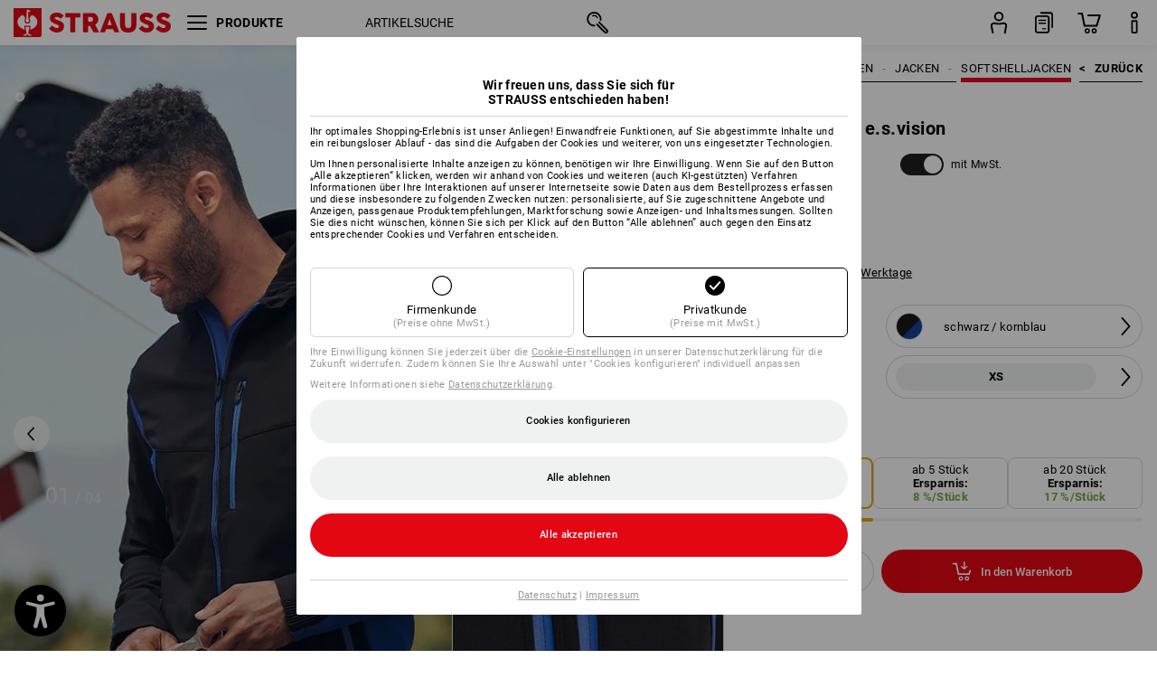

--- FILE ---
content_type: text/html
request_url: https://cdn.strauss.com/at/de/api/LayoutedContentGrid/fragment?id=wps-zsb-jacken-esvision
body_size: 856
content:
<div class="mkt-scope-lcg-container" data-grid-id="712a109c-7ca5-476f-8714-292acc57e5dd">
<div class="mkt-row">
<div class="mkt-col mkt-col-width-3 mkt-col-ver-align-center mkt-col-hor-align-center">
<div class="mkt-graphical-item"  style='text-align: left;'>
<div class="mkt-image-item mkt-scale-to-column">
        <div class="mkt-image-wrapper">
            <img class="mkt-image" src="https://cdn.strauss.com/at/assets-v2/escms/escid.escms.wps.shareditem.publication.v0.4/017734fd-f23d-4768-98e6-2a69d8421c78-default/zsb-jacken-e-s-vision-conatiner-1-de.png" alt=""/>
        </div>
</div>
</div>
</div>
<div class="mkt-col mkt-col-width-3 mkt-col-ver-align-center">
<div class="mkt-textual-item">
<h2 style='padding: 0px 0px 10px 0px;font-size: 15px; line-height: calc(15px * var(--mkt-lcg-line-height-ratio));text-align: left;'>WORK ON VISION!</h2></div>
<div class="mkt-textual-item" style='text-align: left;'>
<p class="mkt-srtp-p">Eine Kollektion im Zeitgeist: Volle Leistungskraft bei gleichzeitig maximaler Flexibilit&#228;t &amp; Leichtigkeit – eine perfekte Work-Comfort-Balance! Und die erreicht e.s.vision mit einem cleveren Materialmix. Funktional, robust und bequem mit intelligenten L&#246;sungen f&#252;r Mehrweite. Das passt jedem!</p></div>
</div>
</div>
<div class="mkt-row">
<div class="mkt-col mkt-col-width-3 mkt-col-ver-align-center">
<div class="mkt-textual-item">
<h2 style='padding: 0px 0px 10px 0px;font-size: 15px; line-height: calc(15px * var(--mkt-lcg-line-height-ratio));text-align: left;'>WENIGER IST MEHR </h2></div>
<div class="mkt-textual-item" style='text-align: left;'>
<p class="mkt-srtp-p">Konzentration auf das Wesentliche: Die Kollektion e.s.vision zeichnet sich aus durch ihren schlanken Look, eine cleane Optik und weniger Gewicht dank reduzierter, aber cleverer Taschenauswahl.</p></div>
<div class="mkt-textual-item" style='padding: 15px 0px 0px 0px;text-align: left;'>
<a class="mkt-button-link  mkt-icon-pos-right"  href='https://www.strauss.com/at/de/f/arbeitsjacken/e_s_Kollektionslinien:e_s_vision/' target='_blank'>
<svg class="mkt-button-icon mkt-ic-arrow-extra-small-right"><use xlink:href="#mkt-lcg-ic-arrow-extra-small-right"></use></svg>
    <div class="mkt-button-text">
<p class="mkt-srtp-p">zu den Herren Jacken</p>    </div>
</a>
</div>
<div class="mkt-textual-item" style='padding: 10px 0px 0px 0px;text-align: left;'>
<a class="mkt-button-link  mkt-icon-pos-right"  href='https://www.strauss.com/at/de/f/arbeitsjacken-damen/e_s_Kollektionslinien:e_s_vision/' target='_blank'>
<svg class="mkt-button-icon mkt-ic-arrow-extra-small-right"><use xlink:href="#mkt-lcg-ic-arrow-extra-small-right"></use></svg>
    <div class="mkt-button-text">
<p class="mkt-srtp-p">zu den Damen Jacken</p>    </div>
</a>
</div>
<div class="mkt-textual-item" style='padding: 10px 0px 0px 0px;text-align: left;'>
<a class="mkt-button-link  mkt-icon-pos-right"  href='https://www.strauss.com/at/de/f/kinderjacken/e_s_Kollektionslinien:e_s_vision/' target='_blank'>
<svg class="mkt-button-icon mkt-ic-arrow-extra-small-right"><use xlink:href="#mkt-lcg-ic-arrow-extra-small-right"></use></svg>
    <div class="mkt-button-text">
<p class="mkt-srtp-p">zu den Kinder Jacken</p>    </div>
</a>
</div>
</div>
<div class="mkt-col mkt-col-width-3 mkt-col-ver-align-center mkt-col-hor-align-center">
<div class="mkt-graphical-item"  style='text-align: left;'>
<div class="mkt-image-item mkt-scale-to-column">
        <div class="mkt-image-wrapper">
            <img class="mkt-image" src="https://cdn.strauss.com/at/assets-v2/escms/escid.escms.wps.shareditem.publication.v0.4/313f45a0-d4f2-433c-86cb-25970641e0d2-default/zsb-jacken-e-s-vision-conatiner-2-de.png" alt=""/>
        </div>
</div>
</div>
</div>
</div>
</div>



--- FILE ---
content_type: text/html; charset=utf-8
request_url: https://www.strauss.com/at/de/api/alternative-articles/articles/60868-536-1328?viewMode=ajax&maxNumberOfAlternativeArticles=3&isMobileShop=false&content=full&detailsCanBeHidden=true&showHeader=false&itemorigin=Bekleidung%2FHerren%2FJacken_Westen%2FSoftshelljacken
body_size: 15720
content:




<div class="scope-aas aas-full"
	 data-apiurl="https://www.strauss.com/at/de/api/alternative-articles/"
	 data-sav-key="60868-536-1328"
	 data-culture="de-DE"
	 data-content="full"
	 data-item-origin="Bekleidung/Herren/Jacken_Westen/Softshelljacken"
	 data-details-can-be-hidden="True"
	 data-displayed-in-category-navkey=""
	 data-show-header="False">
	

<div class="aas-salesdesignation-header-container">
    <div class="aas-salesdesignation-header-grid-wrapper column-2">
        <div class="aas-salesdesignation-header">
            

<div class="sav-salesdesignation" data-testId="aas-salesdesignation-0">
    <div class="aas-mobile">
        Softshell&shy;jacke e.s.&#8203;vision
    </div>
    <div class="aas-web">
        Softshell&shy;jacke e.s.&#8203;vision
    </div>
</div>

        </div>
        <div class="aas-salesdesignation-header wrapper">
                <a href="https://www.strauss.com/at/de/arbeits-softshelljacken/softshelljacke-e-s-roughtough-3132760-62462-846.html">
                    

<div class="sav-salesdesignation" data-testId="aas-salesdesignation-1">
    <div class="aas-mobile">
        Softshell&shy;jacke e.s.&#8203;roughtough
    </div>
    <div class="aas-web">
        Softshell&shy;jacke e.s.&#8203;roughtough
    </div>
</div>

                </a>
                <a href="https://www.strauss.com/at/de/arbeits-softshelljacken/softshell-jacke-dryplexx-softlight-3131500-78118-151.html">
                    

<div class="sav-salesdesignation" data-testId="aas-salesdesignation-2">
    <div class="aas-mobile">
        Softshell&shy; Jacke dryplexx® soft...
    </div>
    <div class="aas-web">
        Softshell&shy; Jacke dryplexx® softlight
    </div>
</div>

                </a>
        </div>
    </div>
    <div class="aas-pager">
        <div class="pager-dot-wrapper">
                <div class="pager-dot"></div>
                <div class="pager-dot"></div>
        </div>
    </div>
</div>

	<div class="aas-content">
		<hr />
		
<div class="aas-pager-container">
    <div class="aas-pager">
        <div class="pager-arrow-left">
            <svg data-name="mpc-arrow-right" xmlns="http://www.w3.org/2000/svg" viewBox="0 0 6.0347 12.6411">
                <polygon points="0.769 12.641 0 12 4.734 6.32 0 0.641 0.769 0 6.035 6.32 0.769 12.641" />
            </svg>
        </div>

        <div class="pager-dot-wrapper">
                <div class="pager-dot"></div>
                <div class="pager-dot"></div>
        </div>
        <div class="pager-arrow-right">
            <svg data-name="mpc-arrow-right" xmlns="http://www.w3.org/2000/svg" viewBox="0 0 6.0347 12.6411">
                <polygon points="0.769 12.641 0 12 4.734 6.32 0 0.641 0.769 0 6.035 6.32 0.769 12.641" />
            </svg>
        </div>
    </div>
</div>

		<div class="aas-grid column-2" group>
      <div class="index-product selected">
				
<div class="sav-image-container" data-testId="aas-product-image-0">
    <img class="sav-image" src="https://cdn.strauss.com/at/assets/aas/images/MainImageWeb/product/2.Release.3132940/Softshelljacke_e_s_vision-22014-2-637679723544686076.png" alt="Softshelljacke e.s.vision" loading="lazy" />
</div>

				

<div class="sav-salesdesignation" data-testId="aas-salesdesignation-0">
    <div class="aas-mobile">
        Softshell&shy;jacke e.s.&#8203;vision
    </div>
    <div class="aas-web">
        Softshell&shy;jacke e.s.&#8203;vision
    </div>
</div>

			</div>
			<div class="index-score selected">
				<div class="sav-score">
					<hr />
					<div class="features">Features:</div>
					<div class="c100 p100 small center">
						<span>24</span>
						<div class="slice">
							<div class="bar"></div>
							<div class="fill"></div>
						</div>
					</div>
					<div class="additional-features"></div>
				</div>
			</div>
				<div class="index-buttons selected">
					<div class="sav-buttons">
						<div
    class="hidden"
    data-service-call="ESCID.ESPP.ManualProductComparison"
    data-payload='{ "type":"mpc-scale-tile", "slug":"arbeits-softshelljacken", "savKey":"60868-536-1328" }'
    data-item-origin="AAS"
    data-displayed-in-category-navkey=""
>
</div>

						
<div class="aas-button basket" role="button" aria-label="In den Warenkorb" data-testid="aas-button-basket-0">
    <a
       data-quick-order-modal
       data-salesarticleno="60868"
	   data-masterarticleno="3132940"
	   data-colorcode="536"
	   data-sizecode="1328"
	   data-itemorigin="alternative/Bekleidung/Herren/Jacken_Westen/Softshelljacken"
       focusable>
        <svg class="new-basket-icon" xmlns="http://www.w3.org/2000/svg" viewBox="0 0 38 38">
            <path d="M28.02246,18.48413a.89926.89926,0,0,0-1.126.59277l-1.09765,3.53321H15.21289L12.86816,11.14819a.90013.90013,0,0,0-.88183-.71972H8.55859a.90039.90039,0,0,0,0,1.80078H11.252l2.34473,11.46191a.90014.90014,0,0,0,.88184.71973H26.46191a.89989.89989,0,0,0,.85938-.63379l1.29394-4.167A.8997.8997,0,0,0,28.02246,18.48413Z"/>
            <path d="M24.03809,25.94019A2.54443,2.54443,0,1,0,26.582,28.48511,2.54775,2.54775,0,0,0,24.03809,25.94019Zm0,3.68847a1.144,1.144,0,1,1,1.14355-1.14355A1.1453,1.1453,0,0,1,24.03809,29.62866Z"/>
            <path d="M17.169,25.94019a2.54443,2.54443,0,1,0,2.54394,2.54492A2.54754,2.54754,0,0,0,17.169,25.94019Zm0,3.68847a1.144,1.144,0,1,1,1.14355-1.14355A1.14446,1.14446,0,0,1,17.169,29.62866Z"/>
            <path d="M20.4707,17.86011a.7016.7016,0,0,0,.10926.064.63822.63822,0,0,0,.60192.05347.68068.68068,0,0,0,.09205-.05371.68935.68935,0,0,0,.10888-.06372l3.11133-2.667a.70015.70015,0,0,0-.91211-1.0625l-1.95508,1.676V9.32886a.7002.7002,0,1,0-1.40039,0v6.47778l-1.95508-1.676a.70015.70015,0,0,0-.9121,1.0625Z"/>
        </svg>
    </a>
</div>

					</div>
				</div>
				<div class="index-price selected collapse-able details-hidden">
          

<div class="sav-minimalprice" data-testid="aas-minimalprice-0">
            <div class="netprice bold">
                <span>
                    ab  <span class= >59,90 €</span>
                </span>
                (o. MwSt.)
            </div>
            <div class="grossprice bold">
                <span>
                    ab  <span class= >71,88 €</span>
                </span>
                (m. MwSt.)
            </div>

    

<div class="sav-comparisonprice">
            <div class="netprice">
                <span>
                    
                </span>
            </div>
            <div class="grossprice">
                <span>
                    
                </span>
            </div>
</div>

    
        <div class="quantity">
            <div class="value">
                <span>
                    ab 20 St&#xFC;ck
                </span>
            </div>
        </div>
</div>

				</div>
					<div class="index-color selected collapse-able details-hidden">
						
<div class="sav-availablecolors">
        <div class="color-icon-container ">
            <img src="https://cdn.strauss.com/at/assets/wf/colors64px/ColorIconLarge/1.png" class="color-icon " title="schwarz" alt="Farbicon, schwarz" />
        </div>
        <div class="color-icon-container ">
            <img src="https://cdn.strauss.com/at/assets/wf/colors64px/ColorIconLarge/138.png" class="color-icon " title="schwarz/rot" alt="Farbicon, schwarz/rot" />
        </div>
        <div class="color-icon-container ">
            <img src="https://cdn.strauss.com/at/assets/wf/colors64px/ColorIconLarge/165.png" class="color-icon " title="schwarz/gr&#xFC;n" alt="Farbicon, schwarz/gr&#xFC;n" />
        </div>
        <div class="color-icon-container ">
            <img src="https://cdn.strauss.com/at/assets/wf/colors64px/ColorIconLarge/382.png" class="color-icon " title="schwarz/zement" alt="Farbicon, schwarz/zement" />
        </div>
        <div class="color-icon-container sav-color-selected">
            <img src="https://cdn.strauss.com/at/assets/wf/colors64px/ColorIconLarge/536.png" class="color-icon sav-color-selected" title="schwarz/kornblau" alt="Farbicon, schwarz/kornblau" />
        </div>
        <div class="color-icon-container ">
            <img src="https://cdn.strauss.com/at/assets/wf/colors64px/ColorIconLarge/551.png" class="color-icon " title="schwarz/pazifik" alt="Farbicon, schwarz/pazifik" />
        </div>
        <div class="color-icon-container ">
            <img src="https://cdn.strauss.com/at/assets/wf/colors64px/ColorIconLarge/646.png" class="color-icon " title="schwarz/lehm" alt="Farbicon, schwarz/lehm" />
        </div>
</div>

					</div>
					<div class="index-size selected collapse-able details-hidden">
						
<div class="sav-availablesizes">
        <div>
            <span>
                XS - 6XL
            </span>
        </div>
</div>

					</div>




        <div class="index-filter-0 selected  same-features collapse-able details-hidden">
            

<div class="sav-filters ">


             <div class="aas-feature-value-distance text-tooltip" data-feature-value-row="0" data-feature-index="0">
                 <div class="aas-feature-value">Lang</div>


<div class="aas-tooltip-container ">
    <svg xmlns="http://www.w3.org/2000/svg" class="aas-info new" width="24" height="24" viewBox="0 0 24 24">
        <path d="M12,1.8A10.2,10.2,0,1,1,1.80005,12,10.21153,10.21153,0,0,1,12,1.8M12,0A12,12,0,1,0,24,12,12.00014,12.00014,0,0,0,12,0Z"/>
        <path d="M12.01978,8.0489A1.20021,1.20021,0,0,1,12.01,5.64851h.00977a1.2002,1.2002,0,0,1,0,2.40039Z"/>
        <path d="M12.00024,18.74861a.99974.99974,0,0,1-1-1v-.019c.002-.27051.002-6.18506,0-6.45557v-.019a.99974.99974,0,0,1,1-1c1,0,1.001.7583,1.001,2.01416l.001,2.23242-.001,2.23291C13.00122,17.99031,13.00024,18.74861,12.00024,18.74861Z"/>
    </svg>
    <div class="aas-tooltip">
        <div class="inner-triangle"></div>
        <div class="outer-triangle"></div>
        <div class="aas-tooltip-content">
            Komplette Arm-/Beinlängen, Schürzen in langer Ausführung und Hemden mit extra langem Rücken.
        </div>
    </div>
</div>
             </div>
</div>

        </div>
        <div class="index-filter-1 selected has-sub-features  collapse-able details-hidden">
            

<div class="sav-filters ">
            <div class="sub-features sub-feature-0  has-headline">
                    <div class="headline">
                        Reflexbiesen


<div class="aas-tooltip-container ">
    <svg xmlns="http://www.w3.org/2000/svg" class="aas-info new" width="24" height="24" viewBox="0 0 24 24">
        <path d="M12,1.8A10.2,10.2,0,1,1,1.80005,12,10.21153,10.21153,0,0,1,12,1.8M12,0A12,12,0,1,0,24,12,12.00014,12.00014,0,0,0,12,0Z"/>
        <path d="M12.01978,8.0489A1.20021,1.20021,0,0,1,12.01,5.64851h.00977a1.2002,1.2002,0,0,1,0,2.40039Z"/>
        <path d="M12.00024,18.74861a.99974.99974,0,0,1-1-1v-.019c.002-.27051.002-6.18506,0-6.45557v-.019a.99974.99974,0,0,1,1-1c1,0,1.001.7583,1.001,2.01416l.001,2.23242-.001,2.23291C13.00122,17.99031,13.00024,18.74861,12.00024,18.74861Z"/>
    </svg>
    <div class="aas-tooltip">
        <div class="inner-triangle"></div>
        <div class="outer-triangle"></div>
        <div class="aas-tooltip-content">
            Für mehr Sichtbarkeit: Schmale, reflektierende Einsätze, meist im Nahtverlauf angebracht.
        </div>
    </div>
</div>
                    </div>
                    <div class="right-border">
                        

<div class="fallback-icon">
    <svg class="true-icon new" xmlns="http://www.w3.org/2000/svg" width="12.69887" height="9.80057" viewBox="0 0 12.69887 9.80057">
        <path d="M4.71143,9.80057A.9.9,0,0,1,4.0752,9.5369L.26367,5.72538A.90011.90011,0,1,1,1.53613,4.45194L4.67188,7.58768,11.125.3035a.9.9,0,0,1,1.34766,1.19336l-7.08741,8a.89812.89812,0,0,1-.64648.30274Z"/>
    </svg>
</div>

                    </div>
            </div>
                <div class="divider"></div>
            <div class="sub-features sub-feature-1  has-headline">
                    <div class="headline">
                        3fach N&#xE4;hte


<div class="aas-tooltip-container ">
    <svg xmlns="http://www.w3.org/2000/svg" class="aas-info new" width="24" height="24" viewBox="0 0 24 24">
        <path d="M12,1.8A10.2,10.2,0,1,1,1.80005,12,10.21153,10.21153,0,0,1,12,1.8M12,0A12,12,0,1,0,24,12,12.00014,12.00014,0,0,0,12,0Z"/>
        <path d="M12.01978,8.0489A1.20021,1.20021,0,0,1,12.01,5.64851h.00977a1.2002,1.2002,0,0,1,0,2.40039Z"/>
        <path d="M12.00024,18.74861a.99974.99974,0,0,1-1-1v-.019c.002-.27051.002-6.18506,0-6.45557v-.019a.99974.99974,0,0,1,1-1c1,0,1.001.7583,1.001,2.01416l.001,2.23242-.001,2.23291C13.00122,17.99031,13.00024,18.74861,12.00024,18.74861Z"/>
    </svg>
    <div class="aas-tooltip">
        <div class="inner-triangle"></div>
        <div class="outer-triangle"></div>
        <div class="aas-tooltip-content">
            Die stabilen 3fach Nähte sorgen für besondere Robustheit. Artikel können ganzflächig oder nur teilweise durch 3fach Nähte verstärkt sein.
        </div>
    </div>
</div>
                    </div>
                    <div class="right-border">
                        

<div class="fallback-icon">
    <svg class="false-icon new" xmlns="http://www.w3.org/2000/svg" width="15.7998" height="1.80078" viewBox="0 0 15.7998 1.80078">
        <path d="M14.8999,1.80078h-14A.90039.90039,0,0,1,.8999,0h14a.90039.90039,0,0,1,0,1.80078Z" />
    </svg>
</div>

                    </div>
            </div>
</div>

        </div>
        <div class="index-filter-2 selected  same-features collapse-able details-hidden">
            

<div class="sav-filters ">


             <div class="aas-feature-value-distance text-tooltip" data-feature-value-row="0" data-feature-index="2">
                 <div class="aas-feature-value">W&#xE4;rmeschicht</div>


<div class="aas-tooltip-container ">
    <svg xmlns="http://www.w3.org/2000/svg" class="aas-info new" width="24" height="24" viewBox="0 0 24 24">
        <path d="M12,1.8A10.2,10.2,0,1,1,1.80005,12,10.21153,10.21153,0,0,1,12,1.8M12,0A12,12,0,1,0,24,12,12.00014,12.00014,0,0,0,12,0Z"/>
        <path d="M12.01978,8.0489A1.20021,1.20021,0,0,1,12.01,5.64851h.00977a1.2002,1.2002,0,0,1,0,2.40039Z"/>
        <path d="M12.00024,18.74861a.99974.99974,0,0,1-1-1v-.019c.002-.27051.002-6.18506,0-6.45557v-.019a.99974.99974,0,0,1,1-1c1,0,1.001.7583,1.001,2.01416l.001,2.23242-.001,2.23291C13.00122,17.99031,13.00024,18.74861,12.00024,18.74861Z"/>
    </svg>
    <div class="aas-tooltip">
        <div class="inner-triangle"></div>
        <div class="outer-triangle"></div>
        <div class="aas-tooltip-content">
            Funktionstextilien wie Fleece, Softshell und funktionaler Strick, aber auch atmungsaktive Jacken-Futtermaterialien, die Wärme optimal speichern und abgeben und so vor Auskühlung schützen. 
        </div>
    </div>
</div>
             </div>
             <div class="aas-feature-value-distance text-tooltip" data-feature-value-row="1" data-feature-index="2">
                 <div class="aas-feature-value">Wetterschutzschicht</div>


<div class="aas-tooltip-container ">
    <svg xmlns="http://www.w3.org/2000/svg" class="aas-info new" width="24" height="24" viewBox="0 0 24 24">
        <path d="M12,1.8A10.2,10.2,0,1,1,1.80005,12,10.21153,10.21153,0,0,1,12,1.8M12,0A12,12,0,1,0,24,12,12.00014,12.00014,0,0,0,12,0Z"/>
        <path d="M12.01978,8.0489A1.20021,1.20021,0,0,1,12.01,5.64851h.00977a1.2002,1.2002,0,0,1,0,2.40039Z"/>
        <path d="M12.00024,18.74861a.99974.99974,0,0,1-1-1v-.019c.002-.27051.002-6.18506,0-6.45557v-.019a.99974.99974,0,0,1,1-1c1,0,1.001.7583,1.001,2.01416l.001,2.23242-.001,2.23291C13.00122,17.99031,13.00024,18.74861,12.00024,18.74861Z"/>
    </svg>
    <div class="aas-tooltip">
        <div class="inner-triangle"></div>
        <div class="outer-triangle"></div>
        <div class="aas-tooltip-content">
            Äußere Bekleidungsschicht zum Schutz gegen die Elemente. Atmungsaktive Produkte, die gleichzeitig Schutz gegen Nässe und/oder Wind bieten. 
        </div>
    </div>
</div>
             </div>
</div>

        </div>
        <div class="index-filter-3 selected has-sub-features same-features collapse-able details-hidden">
            

<div class="sav-filters ">
            <div class="sub-features sub-feature-0 same-features has-headline">
                    <div class="headline">
                        Fleece


<div class="aas-tooltip-container ">
    <svg xmlns="http://www.w3.org/2000/svg" class="aas-info new" width="24" height="24" viewBox="0 0 24 24">
        <path d="M12,1.8A10.2,10.2,0,1,1,1.80005,12,10.21153,10.21153,0,0,1,12,1.8M12,0A12,12,0,1,0,24,12,12.00014,12.00014,0,0,0,12,0Z"/>
        <path d="M12.01978,8.0489A1.20021,1.20021,0,0,1,12.01,5.64851h.00977a1.2002,1.2002,0,0,1,0,2.40039Z"/>
        <path d="M12.00024,18.74861a.99974.99974,0,0,1-1-1v-.019c.002-.27051.002-6.18506,0-6.45557v-.019a.99974.99974,0,0,1,1-1c1,0,1.001.7583,1.001,2.01416l.001,2.23242-.001,2.23291C13.00122,17.99031,13.00024,18.74861,12.00024,18.74861Z"/>
    </svg>
    <div class="aas-tooltip">
        <div class="inner-triangle"></div>
        <div class="outer-triangle"></div>
        <div class="aas-tooltip-content">
            Angenehm warm, weich und leicht – Fleece ist nicht wegzudenken aus der Arbeitswelt. 
        </div>
    </div>
</div>
                    </div>
                    <div class="right-border">
                        

<div class="fallback-icon">
    <svg class="true-icon new" xmlns="http://www.w3.org/2000/svg" width="12.69887" height="9.80057" viewBox="0 0 12.69887 9.80057">
        <path d="M4.71143,9.80057A.9.9,0,0,1,4.0752,9.5369L.26367,5.72538A.90011.90011,0,1,1,1.53613,4.45194L4.67188,7.58768,11.125.3035a.9.9,0,0,1,1.34766,1.19336l-7.08741,8a.89812.89812,0,0,1-.64648.30274Z"/>
    </svg>
</div>

                    </div>
            </div>
</div>

        </div>
        <div class="index-filter-4 selected has-sub-features  collapse-able details-hidden">
            

<div class="sav-filters ">
            <div class="sub-features sub-feature-0  has-headline">
                    <div class="headline">
                        mit Kapuze
                    </div>
                    <div class="right-border">
                        

<div class="fallback-icon">
    <svg class="true-icon new" xmlns="http://www.w3.org/2000/svg" width="12.69887" height="9.80057" viewBox="0 0 12.69887 9.80057">
        <path d="M4.71143,9.80057A.9.9,0,0,1,4.0752,9.5369L.26367,5.72538A.90011.90011,0,1,1,1.53613,4.45194L4.67188,7.58768,11.125.3035a.9.9,0,0,1,1.34766,1.19336l-7.08741,8a.89812.89812,0,0,1-.64648.30274Z"/>
    </svg>
</div>

                    </div>
            </div>
                <div class="divider"></div>
            <div class="sub-features sub-feature-1  has-headline">
                    <div class="headline">
                        ohne Kapuze
                    </div>
                    <div class="right-border">
                        

<div class="fallback-icon">
    <svg class="false-icon new" xmlns="http://www.w3.org/2000/svg" width="15.7998" height="1.80078" viewBox="0 0 15.7998 1.80078">
        <path d="M14.8999,1.80078h-14A.90039.90039,0,0,1,.8999,0h14a.90039.90039,0,0,1,0,1.80078Z" />
    </svg>
</div>

                    </div>
            </div>
</div>

        </div>
        <div class="index-filter-5 selected has-sub-features same-features collapse-able details-hidden">
            

<div class="sav-filters ">
            <div class="sub-features sub-feature-0 same-features has-headline">
                    <div class="headline">
                        Hochschlie&#xDF;ender Kragen
                    </div>
                    <div class="right-border">
                        

<div class="fallback-icon">
    <svg class="true-icon new" xmlns="http://www.w3.org/2000/svg" width="12.69887" height="9.80057" viewBox="0 0 12.69887 9.80057">
        <path d="M4.71143,9.80057A.9.9,0,0,1,4.0752,9.5369L.26367,5.72538A.90011.90011,0,1,1,1.53613,4.45194L4.67188,7.58768,11.125.3035a.9.9,0,0,1,1.34766,1.19336l-7.08741,8a.89812.89812,0,0,1-.64648.30274Z"/>
    </svg>
</div>

                    </div>
            </div>
                <div class="divider"></div>
            <div class="sub-features sub-feature-1 same-features has-headline">
                    <div class="headline">
                        Kinnschutz
                    </div>
                    <div class="right-border">
                        

<div class="fallback-icon">
    <svg class="true-icon new" xmlns="http://www.w3.org/2000/svg" width="12.69887" height="9.80057" viewBox="0 0 12.69887 9.80057">
        <path d="M4.71143,9.80057A.9.9,0,0,1,4.0752,9.5369L.26367,5.72538A.90011.90011,0,1,1,1.53613,4.45194L4.67188,7.58768,11.125.3035a.9.9,0,0,1,1.34766,1.19336l-7.08741,8a.89812.89812,0,0,1-.64648.30274Z"/>
    </svg>
</div>

                    </div>
            </div>
                <div class="divider"></div>
            <div class="sub-features sub-feature-2 same-features has-headline">
                    <div class="headline">
                        Fleece-Innenkragen
                    </div>
                    <div class="right-border">
                        

<div class="fallback-icon">
    <svg class="true-icon new" xmlns="http://www.w3.org/2000/svg" width="12.69887" height="9.80057" viewBox="0 0 12.69887 9.80057">
        <path d="M4.71143,9.80057A.9.9,0,0,1,4.0752,9.5369L.26367,5.72538A.90011.90011,0,1,1,1.53613,4.45194L4.67188,7.58768,11.125.3035a.9.9,0,0,1,1.34766,1.19336l-7.08741,8a.89812.89812,0,0,1-.64648.30274Z"/>
    </svg>
</div>

                    </div>
            </div>
</div>

        </div>
        <div class="index-filter-6 selected has-sub-features same-features collapse-able details-hidden">
            

<div class="sav-filters ">
            <div class="sub-features sub-feature-0 same-features has-headline">
                    <div class="headline">
                        Wasserabweisend


<div class="aas-tooltip-container ">
    <svg xmlns="http://www.w3.org/2000/svg" class="aas-info new" width="24" height="24" viewBox="0 0 24 24">
        <path d="M12,1.8A10.2,10.2,0,1,1,1.80005,12,10.21153,10.21153,0,0,1,12,1.8M12,0A12,12,0,1,0,24,12,12.00014,12.00014,0,0,0,12,0Z"/>
        <path d="M12.01978,8.0489A1.20021,1.20021,0,0,1,12.01,5.64851h.00977a1.2002,1.2002,0,0,1,0,2.40039Z"/>
        <path d="M12.00024,18.74861a.99974.99974,0,0,1-1-1v-.019c.002-.27051.002-6.18506,0-6.45557v-.019a.99974.99974,0,0,1,1-1c1,0,1.001.7583,1.001,2.01416l.001,2.23242-.001,2.23291C13.00122,17.99031,13.00024,18.74861,12.00024,18.74861Z"/>
    </svg>
    <div class="aas-tooltip">
        <div class="inner-triangle"></div>
        <div class="outer-triangle"></div>
        <div class="aas-tooltip-content">
            Hydrophobe Beschichtungen lassen leichte Nässe abperlen. 
        </div>
    </div>
</div>
                    </div>
                    <div class="right-border">
                        

<div class="fallback-icon">
    <svg class="true-icon new" xmlns="http://www.w3.org/2000/svg" width="12.69887" height="9.80057" viewBox="0 0 12.69887 9.80057">
        <path d="M4.71143,9.80057A.9.9,0,0,1,4.0752,9.5369L.26367,5.72538A.90011.90011,0,1,1,1.53613,4.45194L4.67188,7.58768,11.125.3035a.9.9,0,0,1,1.34766,1.19336l-7.08741,8a.89812.89812,0,0,1-.64648.30274Z"/>
    </svg>
</div>

                    </div>
            </div>
                <div class="divider"></div>
            <div class="sub-features sub-feature-1 same-features has-headline">
                    <div class="headline">
                        Atmungsaktiv


<div class="aas-tooltip-container ">
    <svg xmlns="http://www.w3.org/2000/svg" class="aas-info new" width="24" height="24" viewBox="0 0 24 24">
        <path d="M12,1.8A10.2,10.2,0,1,1,1.80005,12,10.21153,10.21153,0,0,1,12,1.8M12,0A12,12,0,1,0,24,12,12.00014,12.00014,0,0,0,12,0Z"/>
        <path d="M12.01978,8.0489A1.20021,1.20021,0,0,1,12.01,5.64851h.00977a1.2002,1.2002,0,0,1,0,2.40039Z"/>
        <path d="M12.00024,18.74861a.99974.99974,0,0,1-1-1v-.019c.002-.27051.002-6.18506,0-6.45557v-.019a.99974.99974,0,0,1,1-1c1,0,1.001.7583,1.001,2.01416l.001,2.23242-.001,2.23291C13.00122,17.99031,13.00024,18.74861,12.00024,18.74861Z"/>
    </svg>
    <div class="aas-tooltip">
        <div class="inner-triangle"></div>
        <div class="outer-triangle"></div>
        <div class="aas-tooltip-content">
            Komfortables Klimagefühl dank Einsatz von Funktionsfasern und/oder Membranen – Abtransport überschüssiger Körperwärme und –feuchte für optimale Regulierung.
        </div>
    </div>
</div>
                    </div>
                    <div class="right-border">
                        

<div class="fallback-icon">
    <svg class="true-icon new" xmlns="http://www.w3.org/2000/svg" width="12.69887" height="9.80057" viewBox="0 0 12.69887 9.80057">
        <path d="M4.71143,9.80057A.9.9,0,0,1,4.0752,9.5369L.26367,5.72538A.90011.90011,0,1,1,1.53613,4.45194L4.67188,7.58768,11.125.3035a.9.9,0,0,1,1.34766,1.19336l-7.08741,8a.89812.89812,0,0,1-.64648.30274Z"/>
    </svg>
</div>

                    </div>
            </div>
                <div class="divider"></div>
            <div class="sub-features sub-feature-2 same-features has-headline">
                    <div class="headline">
                        W&#xE4;rmeisolierend


<div class="aas-tooltip-container ">
    <svg xmlns="http://www.w3.org/2000/svg" class="aas-info new" width="24" height="24" viewBox="0 0 24 24">
        <path d="M12,1.8A10.2,10.2,0,1,1,1.80005,12,10.21153,10.21153,0,0,1,12,1.8M12,0A12,12,0,1,0,24,12,12.00014,12.00014,0,0,0,12,0Z"/>
        <path d="M12.01978,8.0489A1.20021,1.20021,0,0,1,12.01,5.64851h.00977a1.2002,1.2002,0,0,1,0,2.40039Z"/>
        <path d="M12.00024,18.74861a.99974.99974,0,0,1-1-1v-.019c.002-.27051.002-6.18506,0-6.45557v-.019a.99974.99974,0,0,1,1-1c1,0,1.001.7583,1.001,2.01416l.001,2.23242-.001,2.23291C13.00122,17.99031,13.00024,18.74861,12.00024,18.74861Z"/>
    </svg>
    <div class="aas-tooltip">
        <div class="inner-triangle"></div>
        <div class="outer-triangle"></div>
        <div class="aas-tooltip-content">
            Perfekter Schutz vor eindringender Kälte – körpereigene Wärme speichern und abgeben.
        </div>
    </div>
</div>
                    </div>
                    <div class="right-border">
                        

<div class="fallback-icon">
    <svg class="true-icon new" xmlns="http://www.w3.org/2000/svg" width="12.69887" height="9.80057" viewBox="0 0 12.69887 9.80057">
        <path d="M4.71143,9.80057A.9.9,0,0,1,4.0752,9.5369L.26367,5.72538A.90011.90011,0,1,1,1.53613,4.45194L4.67188,7.58768,11.125.3035a.9.9,0,0,1,1.34766,1.19336l-7.08741,8a.89812.89812,0,0,1-.64648.30274Z"/>
    </svg>
</div>

                    </div>
            </div>
                <div class="divider"></div>
            <div class="sub-features sub-feature-3 same-features has-headline">
                    <div class="headline">
                        Windabweisend


<div class="aas-tooltip-container ">
    <svg xmlns="http://www.w3.org/2000/svg" class="aas-info new" width="24" height="24" viewBox="0 0 24 24">
        <path d="M12,1.8A10.2,10.2,0,1,1,1.80005,12,10.21153,10.21153,0,0,1,12,1.8M12,0A12,12,0,1,0,24,12,12.00014,12.00014,0,0,0,12,0Z"/>
        <path d="M12.01978,8.0489A1.20021,1.20021,0,0,1,12.01,5.64851h.00977a1.2002,1.2002,0,0,1,0,2.40039Z"/>
        <path d="M12.00024,18.74861a.99974.99974,0,0,1-1-1v-.019c.002-.27051.002-6.18506,0-6.45557v-.019a.99974.99974,0,0,1,1-1c1,0,1.001.7583,1.001,2.01416l.001,2.23242-.001,2.23291C13.00122,17.99031,13.00024,18.74861,12.00024,18.74861Z"/>
    </svg>
    <div class="aas-tooltip">
        <div class="inner-triangle"></div>
        <div class="outer-triangle"></div>
        <div class="aas-tooltip-content">
            Textilien, die die Winddurchtrittsgeschwindigkeit bremsen, jedoch genügend Luft zum Wohlfühlen durchlassen. 
        </div>
    </div>
</div>
                    </div>
                    <div class="right-border">
                        

<div class="fallback-icon">
    <svg class="true-icon new" xmlns="http://www.w3.org/2000/svg" width="12.69887" height="9.80057" viewBox="0 0 12.69887 9.80057">
        <path d="M4.71143,9.80057A.9.9,0,0,1,4.0752,9.5369L.26367,5.72538A.90011.90011,0,1,1,1.53613,4.45194L4.67188,7.58768,11.125.3035a.9.9,0,0,1,1.34766,1.19336l-7.08741,8a.89812.89812,0,0,1-.64648.30274Z"/>
    </svg>
</div>

                    </div>
            </div>
</div>

        </div>
        <div class="index-filter-7 selected has-sub-features same-features collapse-able details-hidden">
            

<div class="sav-filters ">
            <div class="sub-features sub-feature-0 same-features has-headline">
                    <div class="headline">
                        Synthetik


<div class="aas-tooltip-container ">
    <svg xmlns="http://www.w3.org/2000/svg" class="aas-info new" width="24" height="24" viewBox="0 0 24 24">
        <path d="M12,1.8A10.2,10.2,0,1,1,1.80005,12,10.21153,10.21153,0,0,1,12,1.8M12,0A12,12,0,1,0,24,12,12.00014,12.00014,0,0,0,12,0Z"/>
        <path d="M12.01978,8.0489A1.20021,1.20021,0,0,1,12.01,5.64851h.00977a1.2002,1.2002,0,0,1,0,2.40039Z"/>
        <path d="M12.00024,18.74861a.99974.99974,0,0,1-1-1v-.019c.002-.27051.002-6.18506,0-6.45557v-.019a.99974.99974,0,0,1,1-1c1,0,1.001.7583,1.001,2.01416l.001,2.23242-.001,2.23291C13.00122,17.99031,13.00024,18.74861,12.00024,18.74861Z"/>
    </svg>
    <div class="aas-tooltip">
        <div class="inner-triangle"></div>
        <div class="outer-triangle"></div>
        <div class="aas-tooltip-content">
            Besonders lichtecht und wetterbeständig sind Kunstfasern sehr strapazierfähig, pflegeleicht und schnelltrocknend, behalten auch nach häufigem Tragen und Waschen ihren Look. 
        </div>
    </div>
</div>
                    </div>
                    <div class="right-border">
                        

<div class="fallback-icon">
    <svg class="true-icon new" xmlns="http://www.w3.org/2000/svg" width="12.69887" height="9.80057" viewBox="0 0 12.69887 9.80057">
        <path d="M4.71143,9.80057A.9.9,0,0,1,4.0752,9.5369L.26367,5.72538A.90011.90011,0,1,1,1.53613,4.45194L4.67188,7.58768,11.125.3035a.9.9,0,0,1,1.34766,1.19336l-7.08741,8a.89812.89812,0,0,1-.64648.30274Z"/>
    </svg>
</div>

                    </div>
            </div>
</div>

        </div>
        <div class="index-filter-8 selected  same-features collapse-able details-hidden">
            

<div class="sav-filters ">


             <div class="aas-feature-value-distance " data-feature-value-row="0" data-feature-index="8">
                 <div class="aas-feature-value">Waschbar bei unter 60 &#xB0;C</div>
             </div>
</div>

        </div>
        <div class="index-filter-9 selected has-sub-features  collapse-able details-hidden">
            

<div class="sav-filters ">
            <div class="sub-features sub-feature-0  has-headline">
                    <div class="headline">
                        Elastische &#xC4;rmelb&#xFC;ndchen


<div class="aas-tooltip-container ">
    <svg xmlns="http://www.w3.org/2000/svg" class="aas-info new" width="24" height="24" viewBox="0 0 24 24">
        <path d="M12,1.8A10.2,10.2,0,1,1,1.80005,12,10.21153,10.21153,0,0,1,12,1.8M12,0A12,12,0,1,0,24,12,12.00014,12.00014,0,0,0,12,0Z"/>
        <path d="M12.01978,8.0489A1.20021,1.20021,0,0,1,12.01,5.64851h.00977a1.2002,1.2002,0,0,1,0,2.40039Z"/>
        <path d="M12.00024,18.74861a.99974.99974,0,0,1-1-1v-.019c.002-.27051.002-6.18506,0-6.45557v-.019a.99974.99974,0,0,1,1-1c1,0,1.001.7583,1.001,2.01416l.001,2.23242-.001,2.23291C13.00122,17.99031,13.00024,18.74861,12.00024,18.74861Z"/>
    </svg>
    <div class="aas-tooltip">
        <div class="inner-triangle"></div>
        <div class="outer-triangle"></div>
        <div class="aas-tooltip-content">
            Bequemer und flexibler Armabschluss mit elastischen Geweben oder Eazyfit-System.
        </div>
    </div>
</div>
                    </div>
                    <div class="right-border">
                        

<div class="fallback-icon">
    <svg class="true-icon new" xmlns="http://www.w3.org/2000/svg" width="12.69887" height="9.80057" viewBox="0 0 12.69887 9.80057">
        <path d="M4.71143,9.80057A.9.9,0,0,1,4.0752,9.5369L.26367,5.72538A.90011.90011,0,1,1,1.53613,4.45194L4.67188,7.58768,11.125.3035a.9.9,0,0,1,1.34766,1.19336l-7.08741,8a.89812.89812,0,0,1-.64648.30274Z"/>
    </svg>
</div>

                    </div>
            </div>
                <div class="divider"></div>
            <div class="sub-features sub-feature-1  has-headline">
                    <div class="headline">
                        Stretch-Eins&#xE4;tze


<div class="aas-tooltip-container ">
    <svg xmlns="http://www.w3.org/2000/svg" class="aas-info new" width="24" height="24" viewBox="0 0 24 24">
        <path d="M12,1.8A10.2,10.2,0,1,1,1.80005,12,10.21153,10.21153,0,0,1,12,1.8M12,0A12,12,0,1,0,24,12,12.00014,12.00014,0,0,0,12,0Z"/>
        <path d="M12.01978,8.0489A1.20021,1.20021,0,0,1,12.01,5.64851h.00977a1.2002,1.2002,0,0,1,0,2.40039Z"/>
        <path d="M12.00024,18.74861a.99974.99974,0,0,1-1-1v-.019c.002-.27051.002-6.18506,0-6.45557v-.019a.99974.99974,0,0,1,1-1c1,0,1.001.7583,1.001,2.01416l.001,2.23242-.001,2.23291C13.00122,17.99031,13.00024,18.74861,12.00024,18.74861Z"/>
    </svg>
    <div class="aas-tooltip">
        <div class="inner-triangle"></div>
        <div class="outer-triangle"></div>
        <div class="aas-tooltip-content">
            Mehr Bewegungsfreiheit, mehr Komfort: Elastische Partien geben nach, wenn benötigt.
        </div>
    </div>
</div>
                    </div>
                    <div class="right-border">
                        

<div class="fallback-icon">
    <svg class="true-icon new" xmlns="http://www.w3.org/2000/svg" width="12.69887" height="9.80057" viewBox="0 0 12.69887 9.80057">
        <path d="M4.71143,9.80057A.9.9,0,0,1,4.0752,9.5369L.26367,5.72538A.90011.90011,0,1,1,1.53613,4.45194L4.67188,7.58768,11.125.3035a.9.9,0,0,1,1.34766,1.19336l-7.08741,8a.89812.89812,0,0,1-.64648.30274Z"/>
    </svg>
</div>

                    </div>
            </div>
                <div class="divider"></div>
            <div class="sub-features sub-feature-2  has-headline">
                    <div class="headline">
                        Bund verstellbar/elastisch


<div class="aas-tooltip-container ">
    <svg xmlns="http://www.w3.org/2000/svg" class="aas-info new" width="24" height="24" viewBox="0 0 24 24">
        <path d="M12,1.8A10.2,10.2,0,1,1,1.80005,12,10.21153,10.21153,0,0,1,12,1.8M12,0A12,12,0,1,0,24,12,12.00014,12.00014,0,0,0,12,0Z"/>
        <path d="M12.01978,8.0489A1.20021,1.20021,0,0,1,12.01,5.64851h.00977a1.2002,1.2002,0,0,1,0,2.40039Z"/>
        <path d="M12.00024,18.74861a.99974.99974,0,0,1-1-1v-.019c.002-.27051.002-6.18506,0-6.45557v-.019a.99974.99974,0,0,1,1-1c1,0,1.001.7583,1.001,2.01416l.001,2.23242-.001,2.23291C13.00122,17.99031,13.00024,18.74861,12.00024,18.74861Z"/>
    </svg>
    <div class="aas-tooltip">
        <div class="inner-triangle"></div>
        <div class="outer-triangle"></div>
        <div class="aas-tooltip-content">
            Optimierung der Bundweite durch Weitenverstellung oder flexible Bundsysteme.
        </div>
    </div>
</div>
                    </div>
                    <div class="right-border">
                        

<div class="fallback-icon">
    <svg class="true-icon new" xmlns="http://www.w3.org/2000/svg" width="12.69887" height="9.80057" viewBox="0 0 12.69887 9.80057">
        <path d="M4.71143,9.80057A.9.9,0,0,1,4.0752,9.5369L.26367,5.72538A.90011.90011,0,1,1,1.53613,4.45194L4.67188,7.58768,11.125.3035a.9.9,0,0,1,1.34766,1.19336l-7.08741,8a.89812.89812,0,0,1-.64648.30274Z"/>
    </svg>
</div>

                    </div>
            </div>
                <div class="divider"></div>
            <div class="sub-features sub-feature-3  has-headline">
                    <div class="headline">
                        Innenliegende &#xC4;rmelb&#xFC;ndchen


<div class="aas-tooltip-container ">
    <svg xmlns="http://www.w3.org/2000/svg" class="aas-info new" width="24" height="24" viewBox="0 0 24 24">
        <path d="M12,1.8A10.2,10.2,0,1,1,1.80005,12,10.21153,10.21153,0,0,1,12,1.8M12,0A12,12,0,1,0,24,12,12.00014,12.00014,0,0,0,12,0Z"/>
        <path d="M12.01978,8.0489A1.20021,1.20021,0,0,1,12.01,5.64851h.00977a1.2002,1.2002,0,0,1,0,2.40039Z"/>
        <path d="M12.00024,18.74861a.99974.99974,0,0,1-1-1v-.019c.002-.27051.002-6.18506,0-6.45557v-.019a.99974.99974,0,0,1,1-1c1,0,1.001.7583,1.001,2.01416l.001,2.23242-.001,2.23291C13.00122,17.99031,13.00024,18.74861,12.00024,18.74861Z"/>
    </svg>
    <div class="aas-tooltip">
        <div class="inner-triangle"></div>
        <div class="outer-triangle"></div>
        <div class="aas-tooltip-content">
            Verdeckte, elastische Abschlüsse – verhindert das Eindringen von Wind und Zugluft. 
        </div>
    </div>
</div>
                    </div>
                    <div class="right-border">
                        

<div class="fallback-icon">
    <svg class="false-icon new" xmlns="http://www.w3.org/2000/svg" width="15.7998" height="1.80078" viewBox="0 0 15.7998 1.80078">
        <path d="M14.8999,1.80078h-14A.90039.90039,0,0,1,.8999,0h14a.90039.90039,0,0,1,0,1.80078Z" />
    </svg>
</div>

                    </div>
            </div>
                <div class="divider"></div>
            <div class="sub-features sub-feature-4  has-headline">
                    <div class="headline">
                        Regulierbare &#xC4;rmelb&#xFC;ndchen


<div class="aas-tooltip-container ">
    <svg xmlns="http://www.w3.org/2000/svg" class="aas-info new" width="24" height="24" viewBox="0 0 24 24">
        <path d="M12,1.8A10.2,10.2,0,1,1,1.80005,12,10.21153,10.21153,0,0,1,12,1.8M12,0A12,12,0,1,0,24,12,12.00014,12.00014,0,0,0,12,0Z"/>
        <path d="M12.01978,8.0489A1.20021,1.20021,0,0,1,12.01,5.64851h.00977a1.2002,1.2002,0,0,1,0,2.40039Z"/>
        <path d="M12.00024,18.74861a.99974.99974,0,0,1-1-1v-.019c.002-.27051.002-6.18506,0-6.45557v-.019a.99974.99974,0,0,1,1-1c1,0,1.001.7583,1.001,2.01416l.001,2.23242-.001,2.23291C13.00122,17.99031,13.00024,18.74861,12.00024,18.74861Z"/>
    </svg>
    <div class="aas-tooltip">
        <div class="inner-triangle"></div>
        <div class="outer-triangle"></div>
        <div class="aas-tooltip-content">
            Verstellbare Armabschlüsse, durch Klett oder Knöpfe in der Weite regulierbar. 
        </div>
    </div>
</div>
                    </div>
                    <div class="right-border">
                        

<div class="fallback-icon">
    <svg class="false-icon new" xmlns="http://www.w3.org/2000/svg" width="15.7998" height="1.80078" viewBox="0 0 15.7998 1.80078">
        <path d="M14.8999,1.80078h-14A.90039.90039,0,0,1,.8999,0h14a.90039.90039,0,0,1,0,1.80078Z" />
    </svg>
</div>

                    </div>
            </div>
</div>

        </div>
        <div class="index-filter-10 selected has-sub-features  collapse-able details-hidden">
            

<div class="sav-filters ">
            <div class="sub-features sub-feature-0 same-features has-headline">
                    <div class="headline">
                        Napoleontasche


<div class="aas-tooltip-container ">
    <svg xmlns="http://www.w3.org/2000/svg" class="aas-info new" width="24" height="24" viewBox="0 0 24 24">
        <path d="M12,1.8A10.2,10.2,0,1,1,1.80005,12,10.21153,10.21153,0,0,1,12,1.8M12,0A12,12,0,1,0,24,12,12.00014,12.00014,0,0,0,12,0Z"/>
        <path d="M12.01978,8.0489A1.20021,1.20021,0,0,1,12.01,5.64851h.00977a1.2002,1.2002,0,0,1,0,2.40039Z"/>
        <path d="M12.00024,18.74861a.99974.99974,0,0,1-1-1v-.019c.002-.27051.002-6.18506,0-6.45557v-.019a.99974.99974,0,0,1,1-1c1,0,1.001.7583,1.001,2.01416l.001,2.23242-.001,2.23291C13.00122,17.99031,13.00024,18.74861,12.00024,18.74861Z"/>
    </svg>
    <div class="aas-tooltip">
        <div class="inner-triangle"></div>
        <div class="outer-triangle"></div>
        <div class="aas-tooltip-content">
            Von außen zu öffnende Brusttasche, seitlich neben dem Frontreißverschluss von Jacken.
        </div>
    </div>
</div>
                    </div>
                    <div class="right-border">
                        

<div class="fallback-icon">
    <svg class="true-icon new" xmlns="http://www.w3.org/2000/svg" width="12.69887" height="9.80057" viewBox="0 0 12.69887 9.80057">
        <path d="M4.71143,9.80057A.9.9,0,0,1,4.0752,9.5369L.26367,5.72538A.90011.90011,0,1,1,1.53613,4.45194L4.67188,7.58768,11.125.3035a.9.9,0,0,1,1.34766,1.19336l-7.08741,8a.89812.89812,0,0,1-.64648.30274Z"/>
    </svg>
</div>

                    </div>
            </div>
                <div class="divider"></div>
            <div class="sub-features sub-feature-1 same-features has-headline">
                    <div class="headline">
                        Schubtaschen


<div class="aas-tooltip-container ">
    <svg xmlns="http://www.w3.org/2000/svg" class="aas-info new" width="24" height="24" viewBox="0 0 24 24">
        <path d="M12,1.8A10.2,10.2,0,1,1,1.80005,12,10.21153,10.21153,0,0,1,12,1.8M12,0A12,12,0,1,0,24,12,12.00014,12.00014,0,0,0,12,0Z"/>
        <path d="M12.01978,8.0489A1.20021,1.20021,0,0,1,12.01,5.64851h.00977a1.2002,1.2002,0,0,1,0,2.40039Z"/>
        <path d="M12.00024,18.74861a.99974.99974,0,0,1-1-1v-.019c.002-.27051.002-6.18506,0-6.45557v-.019a.99974.99974,0,0,1,1-1c1,0,1.001.7583,1.001,2.01416l.001,2.23242-.001,2.23291C13.00122,17.99031,13.00024,18.74861,12.00024,18.74861Z"/>
    </svg>
    <div class="aas-tooltip">
        <div class="inner-triangle"></div>
        <div class="outer-triangle"></div>
        <div class="aas-tooltip-content">
            In die seitlichen Taschen an Jacken und Hosen passt einiges rein.
        </div>
    </div>
</div>
                    </div>
                    <div class="right-border">
                        

<div class="fallback-icon">
    <svg class="true-icon new" xmlns="http://www.w3.org/2000/svg" width="12.69887" height="9.80057" viewBox="0 0 12.69887 9.80057">
        <path d="M4.71143,9.80057A.9.9,0,0,1,4.0752,9.5369L.26367,5.72538A.90011.90011,0,1,1,1.53613,4.45194L4.67188,7.58768,11.125.3035a.9.9,0,0,1,1.34766,1.19336l-7.08741,8a.89812.89812,0,0,1-.64648.30274Z"/>
    </svg>
</div>

                    </div>
            </div>
                <div class="divider"></div>
            <div class="sub-features sub-feature-2  has-headline">
                    <div class="headline">
                        Innentasche


<div class="aas-tooltip-container ">
    <svg xmlns="http://www.w3.org/2000/svg" class="aas-info new" width="24" height="24" viewBox="0 0 24 24">
        <path d="M12,1.8A10.2,10.2,0,1,1,1.80005,12,10.21153,10.21153,0,0,1,12,1.8M12,0A12,12,0,1,0,24,12,12.00014,12.00014,0,0,0,12,0Z"/>
        <path d="M12.01978,8.0489A1.20021,1.20021,0,0,1,12.01,5.64851h.00977a1.2002,1.2002,0,0,1,0,2.40039Z"/>
        <path d="M12.00024,18.74861a.99974.99974,0,0,1-1-1v-.019c.002-.27051.002-6.18506,0-6.45557v-.019a.99974.99974,0,0,1,1-1c1,0,1.001.7583,1.001,2.01416l.001,2.23242-.001,2.23291C13.00122,17.99031,13.00024,18.74861,12.00024,18.74861Z"/>
    </svg>
    <div class="aas-tooltip">
        <div class="inner-triangle"></div>
        <div class="outer-triangle"></div>
        <div class="aas-tooltip-content">
            Gut geschützt und sicher verstaut – praktisch für alles, das gerne nah am Körper getragen wird.
        </div>
    </div>
</div>
                    </div>
                    <div class="right-border">
                        

<div class="fallback-icon">
    <svg class="false-icon new" xmlns="http://www.w3.org/2000/svg" width="15.7998" height="1.80078" viewBox="0 0 15.7998 1.80078">
        <path d="M14.8999,1.80078h-14A.90039.90039,0,0,1,.8999,0h14a.90039.90039,0,0,1,0,1.80078Z" />
    </svg>
</div>

                    </div>
            </div>
</div>

        </div>
        <div class="index-filter-11 selected   collapse-able details-hidden">
            

<div class="sav-filters ">


    <img class="feature-image" src="https://cdn.strauss.com/at/assets/aas/ppp/MainImageWeb/image/attribute-icons/Release_18c26887-fb9c-4bf4-976c-be7d7f05ae16_image.svg" alt="e.s.vision" />
</div>

        </div>
        <div class="index-filter-12 selected has-sub-features  collapse-able details-hidden">
            

<div class="sav-filters extras">


    <div class="right-border">
        <div class="sub-features sub-feature-0 extras same-features image-tooltip">
                    <img class="feature-image" src="https://cdn.strauss.com/at/assets/aas/ppp/MainImageWeb/image/product-features/Release_6d7e4c8c-9088-4c96-b338-1413e0cd8f8b_dryplexx_softlight.png" alt="dryplexx softlight" />


<div class="aas-tooltip-container ">
    <svg xmlns="http://www.w3.org/2000/svg" class="aas-info new" width="24" height="24" viewBox="0 0 24 24">
        <path d="M12,1.8A10.2,10.2,0,1,1,1.80005,12,10.21153,10.21153,0,0,1,12,1.8M12,0A12,12,0,1,0,24,12,12.00014,12.00014,0,0,0,12,0Z"/>
        <path d="M12.01978,8.0489A1.20021,1.20021,0,0,1,12.01,5.64851h.00977a1.2002,1.2002,0,0,1,0,2.40039Z"/>
        <path d="M12.00024,18.74861a.99974.99974,0,0,1-1-1v-.019c.002-.27051.002-6.18506,0-6.45557v-.019a.99974.99974,0,0,1,1-1c1,0,1.001.7583,1.001,2.01416l.001,2.23242-.001,2.23291C13.00122,17.99031,13.00024,18.74861,12.00024,18.74861Z"/>
    </svg>
    <div class="aas-tooltip">
        <div class="inner-triangle"></div>
        <div class="outer-triangle"></div>
        <div class="aas-tooltip-content">
                <p class="ass-tooltip-title">dryplexx&#xAE; softlight</p>
            <p><b>wasserabweisend – windabweisend – atmungsaktiv<br /></b>Weich, elastisch, bewegungsfreundlich, windabweisend und extrem atmungsaktiv – diese Begriffe beschreiben Softshells optimal. Textilien mit der dryplexx<sup>&#174;</sup> softlight Ausstattung sind dazu noch extra leicht und dennoch robust, damit sie sich auch bei k&#246;rperlicher Anstrengung stets wohlf&#252;hlen.</p>
        </div>
    </div>
</div>
        </div>
    </div>
     <div class="divider"></div>
    <div class="right-border">
        <div class="sub-features sub-feature-1 extras  image-tooltip">
                    <img class="feature-image" src="https://cdn.strauss.com/at/assets/aas/ppp/MainImageWeb/image/product-features/Release_71074f84-2574-467f-9650-35d1d4cb3053_image.jpg" alt="EAZYFIT" />


<div class="aas-tooltip-container ">
    <svg xmlns="http://www.w3.org/2000/svg" class="aas-info new" width="24" height="24" viewBox="0 0 24 24">
        <path d="M12,1.8A10.2,10.2,0,1,1,1.80005,12,10.21153,10.21153,0,0,1,12,1.8M12,0A12,12,0,1,0,24,12,12.00014,12.00014,0,0,0,12,0Z"/>
        <path d="M12.01978,8.0489A1.20021,1.20021,0,0,1,12.01,5.64851h.00977a1.2002,1.2002,0,0,1,0,2.40039Z"/>
        <path d="M12.00024,18.74861a.99974.99974,0,0,1-1-1v-.019c.002-.27051.002-6.18506,0-6.45557v-.019a.99974.99974,0,0,1,1-1c1,0,1.001.7583,1.001,2.01416l.001,2.23242-.001,2.23291C13.00122,17.99031,13.00024,18.74861,12.00024,18.74861Z"/>
    </svg>
    <div class="aas-tooltip">
        <div class="inner-triangle"></div>
        <div class="outer-triangle"></div>
        <div class="aas-tooltip-content">
                <p class="ass-tooltip-title">EAZYFIT&#xAE; comfort technology &#x2013; Elastizit&#xE4;t, die man sp&#xFC;rt &#x2013; aber kaum sieht</p>
            <ul><li>mehr Bewegungskomfort im Schulter-/R&#252;ckenbereich</li><li>elastische Raffung im „Akkordeon-Prinzip“</li><li>enorme Flexibilit&#228;t f&#252;r mehr Armfreiheit </li><li>passt sich ideal an verschiedene Schulterweiten an</li><li>unauff&#228;llig im Design</li></ul>
        </div>
    </div>
</div>
        </div>
    </div>
</div>

        </div>
			<div class="aas-card">
          <div class="index-product">
						<a href="https://www.strauss.com/at/de/arbeits-softshelljacken/softshelljacke-e-s-roughtough-3132760-62462-846.html" data-itemorigin=alternative/Bekleidung/Herren/Jacken_Westen/Softshelljacken focusable order="1">
							
<div class="sav-image-container" data-testId="aas-product-image-1">
    <img class="sav-image" src="https://cdn.strauss.com/at/assets/aas/images/MainImageWeb/product/2.Release.3132760/Softshelljacke_e_s_roughtough-94242-1-637691946758698001.png" alt="Softshelljacke e.s.roughtough" loading="lazy" />
</div>

							

<div class="sav-salesdesignation" data-testId="aas-salesdesignation-1">
    <div class="aas-mobile">
        Softshell&shy;jacke e.s.&#8203;roughtough
    </div>
    <div class="aas-web">
        Softshell&shy;jacke e.s.&#8203;roughtough
    </div>
</div>

						</a>
					</div>
          <div class="index-product">
						<a href="https://www.strauss.com/at/de/arbeits-softshelljacken/softshell-jacke-dryplexx-softlight-3131500-78118-151.html" data-itemorigin=alternative/Bekleidung/Herren/Jacken_Westen/Softshelljacken focusable order="2">
							
<div class="sav-image-container" data-testId="aas-product-image-2">
    <img class="sav-image" src="https://cdn.strauss.com/at/assets/aas/images/MainImageWeb/product/2.Release.3131500/Softshell_Jacke_dryplexx_softlight-263896-0-638028865163187018.png" alt="Softshell Jacke dryplexx&#xAE; softlight" loading="lazy" />
</div>

							

<div class="sav-salesdesignation" data-testId="aas-salesdesignation-2">
    <div class="aas-mobile">
        Softshell&shy; Jacke dryplexx® soft...
    </div>
    <div class="aas-web">
        Softshell&shy; Jacke dryplexx® softlight
    </div>
</div>

						</a>
					</div>
					<div class="index-score">
						<div class="sav-score">
							<hr />
							<div class="features">Gleiche Features:</div>
							<div class="c100 p79 small center">
								<span>19</span>
								<div class="slice">
									<div class="bar"></div>
									<div class="fill"></div>
								</div>
							</div>
							<div class="additional-features">
								&#x2B;2 weitere Features
							</div>
						</div>
					</div>
					<div class="index-score">
						<div class="sav-score">
							<hr />
							<div class="features">Gleiche Features:</div>
							<div class="c100 p71 small center">
								<span>17</span>
								<div class="slice">
									<div class="bar"></div>
									<div class="fill"></div>
								</div>
							</div>
							<div class="additional-features">
								
							</div>
						</div>
					</div>
						<div class="index-buttons">
							<div class="sav-buttons">
								<div
    class="hidden"
    data-service-call="ESCID.ESPP.ManualProductComparison"
    data-payload='{ "type":"mpc-scale-tile", "slug":"arbeits-softshelljacken", "savKey":"62462-846-1318" }'
    data-item-origin="AAS"
    data-displayed-in-category-navkey=""
>
</div>

								
<div class="aas-button basket" role="button" aria-label="In den Warenkorb" data-testid="aas-button-basket-1">
    <a
       data-quick-order-modal
       data-salesarticleno="62462"
	   data-masterarticleno="3132760"
	   data-colorcode="846"
	   data-sizecode="1326"
	   data-itemorigin="alternative/Bekleidung/Herren/Jacken_Westen/Softshelljacken"
       focusable>
        <svg class="new-basket-icon" xmlns="http://www.w3.org/2000/svg" viewBox="0 0 38 38">
            <path d="M28.02246,18.48413a.89926.89926,0,0,0-1.126.59277l-1.09765,3.53321H15.21289L12.86816,11.14819a.90013.90013,0,0,0-.88183-.71972H8.55859a.90039.90039,0,0,0,0,1.80078H11.252l2.34473,11.46191a.90014.90014,0,0,0,.88184.71973H26.46191a.89989.89989,0,0,0,.85938-.63379l1.29394-4.167A.8997.8997,0,0,0,28.02246,18.48413Z"/>
            <path d="M24.03809,25.94019A2.54443,2.54443,0,1,0,26.582,28.48511,2.54775,2.54775,0,0,0,24.03809,25.94019Zm0,3.68847a1.144,1.144,0,1,1,1.14355-1.14355A1.1453,1.1453,0,0,1,24.03809,29.62866Z"/>
            <path d="M17.169,25.94019a2.54443,2.54443,0,1,0,2.54394,2.54492A2.54754,2.54754,0,0,0,17.169,25.94019Zm0,3.68847a1.144,1.144,0,1,1,1.14355-1.14355A1.14446,1.14446,0,0,1,17.169,29.62866Z"/>
            <path d="M20.4707,17.86011a.7016.7016,0,0,0,.10926.064.63822.63822,0,0,0,.60192.05347.68068.68068,0,0,0,.09205-.05371.68935.68935,0,0,0,.10888-.06372l3.11133-2.667a.70015.70015,0,0,0-.91211-1.0625l-1.95508,1.676V9.32886a.7002.7002,0,1,0-1.40039,0v6.47778l-1.95508-1.676a.70015.70015,0,0,0-.9121,1.0625Z"/>
        </svg>
    </a>
</div>

							</div>
						</div>
						<div class="index-buttons">
							<div class="sav-buttons">
								<div
    class="hidden"
    data-service-call="ESCID.ESPP.ManualProductComparison"
    data-payload='{ "type":"mpc-scale-tile", "slug":"arbeits-softshelljacken", "savKey":"78118-151-1318" }'
    data-item-origin="AAS"
    data-displayed-in-category-navkey=""
>
</div>

								
<div class="aas-button basket" role="button" aria-label="In den Warenkorb" data-testid="aas-button-basket-2">
    <a
       data-quick-order-modal
       data-salesarticleno="78118"
	   data-masterarticleno="3131500"
	   data-colorcode="151"
	   data-sizecode="1328"
	   data-itemorigin="alternative/Bekleidung/Herren/Jacken_Westen/Softshelljacken"
       focusable>
        <svg class="new-basket-icon" xmlns="http://www.w3.org/2000/svg" viewBox="0 0 38 38">
            <path d="M28.02246,18.48413a.89926.89926,0,0,0-1.126.59277l-1.09765,3.53321H15.21289L12.86816,11.14819a.90013.90013,0,0,0-.88183-.71972H8.55859a.90039.90039,0,0,0,0,1.80078H11.252l2.34473,11.46191a.90014.90014,0,0,0,.88184.71973H26.46191a.89989.89989,0,0,0,.85938-.63379l1.29394-4.167A.8997.8997,0,0,0,28.02246,18.48413Z"/>
            <path d="M24.03809,25.94019A2.54443,2.54443,0,1,0,26.582,28.48511,2.54775,2.54775,0,0,0,24.03809,25.94019Zm0,3.68847a1.144,1.144,0,1,1,1.14355-1.14355A1.1453,1.1453,0,0,1,24.03809,29.62866Z"/>
            <path d="M17.169,25.94019a2.54443,2.54443,0,1,0,2.54394,2.54492A2.54754,2.54754,0,0,0,17.169,25.94019Zm0,3.68847a1.144,1.144,0,1,1,1.14355-1.14355A1.14446,1.14446,0,0,1,17.169,29.62866Z"/>
            <path d="M20.4707,17.86011a.7016.7016,0,0,0,.10926.064.63822.63822,0,0,0,.60192.05347.68068.68068,0,0,0,.09205-.05371.68935.68935,0,0,0,.10888-.06372l3.11133-2.667a.70015.70015,0,0,0-.91211-1.0625l-1.95508,1.676V9.32886a.7002.7002,0,1,0-1.40039,0v6.47778l-1.95508-1.676a.70015.70015,0,0,0-.9121,1.0625Z"/>
        </svg>
    </a>
</div>

							</div>
						</div>
			</div>
				<div class="index-views">
					

<div class="sav-view-buttons">
    <div class="view-button only-differences details-hidden" role="button" data-testid="aas-button-only-differences" focusable>
        <svg xmlns="http://www.w3.org/2000/svg" width="20" height="20" viewBox="0 0 20 20" class="new-checkbox">
            <path xmlns="http://www.w3.org/2000/svg" class="white-circle" d="M10,1a9,9,0,1,1-9,9,9.01017,9.01017,0,0,1,9-9m0-1A10,10,0,1,0,20,10,9.99993,9.99993,0,0,0,10,0Z"/>
            <path xmlns="http://www.w3.org/2000/svg" class="black-circle" d="M10,0A10,10,0,1,0,20,10,9.99993,9.99993,0,0,0,10,0Z"/>
            <path xmlns="http://www.w3.org/2000/svg" class="new-checkmark" d="M8.56705,14.40051a.9.9,0,0,1-.63623-.26367l-3.33545-3.335A.90011.90011,0,0,1,5.86783,9.52844L8.5275,12.18762l5.56689-6.28418A.9.9,0,1,1,15.44205,7.0968l-6.20117,7a.90188.90188,0,0,1-.64649.30274Z"/>
        </svg>
        <span>Nur Unterschiede anzeigen</span>
    </div>
		<div class="view-button collapse-details" role="button" data-testid="aas-button-collapse-details" focusable>
            <div class="collapse-details-button-text-container">
                <span class="expand-details-button-text">Alle Details vergleichen</span>
                <span class="collapse-details-button-text">Alle Details verbergen</span>
            </div>
            <div class="collapse-details-button-arrow-container">
                <svg xmlns="http://www.w3.org/2000/svg" class="arrow-icon new" width="12.80003" height="6.3" viewBox="0 0 12.80003 6.3">
                    <path d="M6.4,6.3a.89755.89755,0,0,1-.56983-.2041l-5.5-4.5A.89973.89973,0,1,1,1.46984.20332L6.4,4.23652,11.33019.20332A.89973.89973,0,1,1,12.46984,1.5959l-5.5,4.5A.89754.89754,0,0,1,6.4,6.3Z" />
                </svg>
            </div>
        </div>
	<div class="view-button collapse-all details-hidden" role="button" data-testid="aas-button-collapse-all" focusable>
        <span class="collapse-button-text">Alle einklappen</span>
        <span class="expand-button-text">Alle ausklappen</span>
        <svg xmlns="http://www.w3.org/2000/svg" class="arrow-icon new" width="12.80003" height="6.30029" viewBox="0 0 12.80003 6.30029">
            <path d="M11.89953,6.30029a.89652.89652,0,0,1-.56934-.2041L6.4,2.063,1.46984,6.09619A.89973.89973,0,1,1,.33019,4.70361l5.5-4.5a.89916.89916,0,0,1,1.13965,0l5.5,4.5a.89993.89993,0,0,1-.57031,1.59668Z"/>
        </svg>
    </div>
</div>

				</div>
				<div class="loading-overlay">
					<div class="loader-container">
						<div class="loader"></div>
					</div>
				</div>
				<div class="index-price separator details-hidden" data-testid="aas-separator-price" focusable>
					
<p class="feature-title">Preis</p>

<svg class="arrow-icon new" xmlns="http://www.w3.org/2000/svg" width="19.80001" height="9.80029" viewBox="0 0 19.80001 9.80029">
    <path d="M18.89952,9.80029a.89853.89853,0,0,1-.59766-.22754L9.9,2.104,1.49815,9.57275A.90028.90028,0,0,1,.30186,8.22705l9-8a.90141.90141,0,0,1,1.19629,0l9,8a.90058.90058,0,0,1-.59863,1.57324Z"/>
</svg>

				</div>
				<div class="index-price wrapper details-hidden">


<div class="sav-minimalprice" data-testid="aas-minimalprice-1">
            <div class="netprice bold">
                <span>
                    ab  <span class= >54,90 €</span>
                </span>
                (o. MwSt.)
            </div>
            <div class="grossprice bold">
                <span>
                    ab  <span class= >65,88 €</span>
                </span>
                (m. MwSt.)
            </div>

    

<div class="sav-comparisonprice">
            <div class="netprice">
                <span>
                    
                </span>
            </div>
            <div class="grossprice">
                <span>
                    
                </span>
            </div>
</div>

    
        <div class="quantity">
            <div class="value">
                <span>
                    ab 10 St&#xFC;ck
                </span>
            </div>
        </div>
</div>


<div class="sav-minimalprice" data-testid="aas-minimalprice-2">
            <div class="netprice bold">
                <span>
                    ab  <span class= >36,90 €</span>
                </span>
                (o. MwSt.)
            </div>
            <div class="grossprice bold">
                <span>
                    ab  <span class= >44,28 €</span>
                </span>
                (m. MwSt.)
            </div>

    

<div class="sav-comparisonprice">
            <div class="netprice">
                <span>
                    
                </span>
            </div>
            <div class="grossprice">
                <span>
                    
                </span>
            </div>
</div>

    
        <div class="quantity">
            <div class="value">
                <span>
                    ab 20 St&#xFC;ck
                </span>
            </div>
        </div>
</div>
				</div>
					<div class="index-color separator details-hidden" data-testid="aas-separator-colours" focusable>
						
<p class="feature-title">Verf&#252;gbare Farben</p>

<svg class="arrow-icon new" xmlns="http://www.w3.org/2000/svg" width="19.80001" height="9.80029" viewBox="0 0 19.80001 9.80029">
    <path d="M18.89952,9.80029a.89853.89853,0,0,1-.59766-.22754L9.9,2.104,1.49815,9.57275A.90028.90028,0,0,1,.30186,8.22705l9-8a.90141.90141,0,0,1,1.19629,0l9,8a.90058.90058,0,0,1-.59863,1.57324Z"/>
</svg>

					</div>
					<div class="index-color wrapper details-hidden">

<div class="sav-availablecolors">
        <div class="color-icon-container ">
            <img src="https://cdn.strauss.com/at/assets/wf/colors64px/ColorIconLarge/1.png" class="color-icon " title="schwarz" alt="Farbicon, schwarz" />
        </div>
        <div class="color-icon-container ">
            <img src="https://cdn.strauss.com/at/assets/wf/colors64px/ColorIconLarge/424.png" class="color-icon " title="walnuss" alt="Farbicon, walnuss" />
        </div>
        <div class="color-icon-container ">
            <img src="https://cdn.strauss.com/at/assets/wf/colors64px/ColorIconLarge/820.png" class="color-icon " title="rinde" alt="Farbicon, rinde" />
        </div>
        <div class="color-icon-container ">
            <img src="https://cdn.strauss.com/at/assets/wf/colors64px/ColorIconLarge/831.png" class="color-icon " title="titan" alt="Farbicon, titan" />
        </div>
        <div class="color-icon-container sav-color-selected">
            <img src="https://cdn.strauss.com/at/assets/wf/colors64px/ColorIconLarge/846.png" class="color-icon sav-color-selected" title="nachtblau" alt="Farbicon, nachtblau" />
        </div>
        <div class="color-icon-container ">
            <img src="https://cdn.strauss.com/at/assets/wf/colors64px/ColorIconLarge/847.png" class="color-icon " title="thymian" alt="Farbicon, thymian" />
        </div>
</div>

<div class="sav-availablecolors">
        <div class="color-icon-container ">
            <img src="https://cdn.strauss.com/at/assets/wf/colors64px/ColorIconLarge/1.png" class="color-icon " title="schwarz" alt="Farbicon, schwarz" />
        </div>
        <div class="color-icon-container ">
            <img src="https://cdn.strauss.com/at/assets/wf/colors64px/ColorIconLarge/49.png" class="color-icon " title="kornblau/schwarz" alt="Farbicon, kornblau/schwarz" />
        </div>
        <div class="color-icon-container ">
            <img src="https://cdn.strauss.com/at/assets/wf/colors64px/ColorIconLarge/50.png" class="color-icon " title="gr&#xFC;n/schwarz" alt="Farbicon, gr&#xFC;n/schwarz" />
        </div>
        <div class="color-icon-container ">
            <img src="https://cdn.strauss.com/at/assets/wf/colors64px/ColorIconLarge/75.png" class="color-icon " title="rot/schwarz" alt="Farbicon, rot/schwarz" />
        </div>
        <div class="color-icon-container ">
            <img src="https://cdn.strauss.com/at/assets/wf/colors64px/ColorIconLarge/76.png" class="color-icon " title="dunkelblau/schwarz" alt="Farbicon, dunkelblau/schwarz" />
        </div>
        <div class="color-icon-container ">
            <img src="https://cdn.strauss.com/at/assets/wf/colors64px/ColorIconLarge/145.png" class="color-icon " title="wei&#xDF;/grau" alt="Farbicon, wei&#xDF;/grau" />
        </div>
        <div class="color-icon-container sav-color-selected">
            <img src="https://cdn.strauss.com/at/assets/wf/colors64px/ColorIconLarge/151.png" class="color-icon sav-color-selected" title="anthrazit/schwarz" alt="Farbicon, anthrazit/schwarz" />
        </div>
</div>
					</div>
					<div class="index-size separator details-hidden" data-testid="aas-separator-sizes" focusable>
						
<p class="feature-title">Verf&#252;gbare Gr&#246;&#223;en</p>

<svg class="arrow-icon new" xmlns="http://www.w3.org/2000/svg" width="19.80001" height="9.80029" viewBox="0 0 19.80001 9.80029">
    <path d="M18.89952,9.80029a.89853.89853,0,0,1-.59766-.22754L9.9,2.104,1.49815,9.57275A.90028.90028,0,0,1,.30186,8.22705l9-8a.90141.90141,0,0,1,1.19629,0l9,8a.90058.90058,0,0,1-.59863,1.57324Z"/>
</svg>

					</div>
					<div class="index-size wrapper details-hidden">

<div class="sav-availablesizes">
        <div>
            <span>
                S - 4XL
            </span>
        </div>
</div>

<div class="sav-availablesizes">
        <div>
            <span>
                XS - 7XL
            </span>
        </div>
</div>
					</div>




		<div class="index-filter-0 separator same-features  details-hidden" data-testid="aas-separator-filter-0" focusable>
            
<p class="feature-title">Bein- / Arml&#xE4;nge</p>

<svg class="arrow-icon new" xmlns="http://www.w3.org/2000/svg" width="19.80001" height="9.80029" viewBox="0 0 19.80001 9.80029">
    <path d="M18.89952,9.80029a.89853.89853,0,0,1-.59766-.22754L9.9,2.104,1.49815,9.57275A.90028.90028,0,0,1,.30186,8.22705l9-8a.90141.90141,0,0,1,1.19629,0l9,8a.90058.90058,0,0,1-.59863,1.57324Z"/>
</svg>

        </div>
        <div class="index-filter-0 wrapper  same-features details-hidden">


<div class="sav-filters ">


             <div class="aas-feature-value-distance text-tooltip" data-feature-value-row="0" data-feature-index="0">
                 <div class="aas-feature-value">Lang</div>


<div class="aas-tooltip-container ">
    <svg xmlns="http://www.w3.org/2000/svg" class="aas-info new" width="24" height="24" viewBox="0 0 24 24">
        <path d="M12,1.8A10.2,10.2,0,1,1,1.80005,12,10.21153,10.21153,0,0,1,12,1.8M12,0A12,12,0,1,0,24,12,12.00014,12.00014,0,0,0,12,0Z"/>
        <path d="M12.01978,8.0489A1.20021,1.20021,0,0,1,12.01,5.64851h.00977a1.2002,1.2002,0,0,1,0,2.40039Z"/>
        <path d="M12.00024,18.74861a.99974.99974,0,0,1-1-1v-.019c.002-.27051.002-6.18506,0-6.45557v-.019a.99974.99974,0,0,1,1-1c1,0,1.001.7583,1.001,2.01416l.001,2.23242-.001,2.23291C13.00122,17.99031,13.00024,18.74861,12.00024,18.74861Z"/>
    </svg>
    <div class="aas-tooltip">
        <div class="inner-triangle"></div>
        <div class="outer-triangle"></div>
        <div class="aas-tooltip-content">
            Komplette Arm-/Beinlängen, Schürzen in langer Ausführung und Hemden mit extra langem Rücken.
        </div>
    </div>
</div>
             </div>
</div>


<div class="sav-filters ">


             <div class="aas-feature-value-distance text-tooltip" data-feature-value-row="0" data-feature-index="0">
                 <div class="aas-feature-value">Lang</div>


<div class="aas-tooltip-container ">
    <svg xmlns="http://www.w3.org/2000/svg" class="aas-info new" width="24" height="24" viewBox="0 0 24 24">
        <path d="M12,1.8A10.2,10.2,0,1,1,1.80005,12,10.21153,10.21153,0,0,1,12,1.8M12,0A12,12,0,1,0,24,12,12.00014,12.00014,0,0,0,12,0Z"/>
        <path d="M12.01978,8.0489A1.20021,1.20021,0,0,1,12.01,5.64851h.00977a1.2002,1.2002,0,0,1,0,2.40039Z"/>
        <path d="M12.00024,18.74861a.99974.99974,0,0,1-1-1v-.019c.002-.27051.002-6.18506,0-6.45557v-.019a.99974.99974,0,0,1,1-1c1,0,1.001.7583,1.001,2.01416l.001,2.23242-.001,2.23291C13.00122,17.99031,13.00024,18.74861,12.00024,18.74861Z"/>
    </svg>
    <div class="aas-tooltip">
        <div class="inner-triangle"></div>
        <div class="outer-triangle"></div>
        <div class="aas-tooltip-content">
            Komplette Arm-/Beinlängen, Schürzen in langer Ausführung und Hemden mit extra langem Rücken.
        </div>
    </div>
</div>
             </div>
</div>
        </div>
		<div class="index-filter-1 separator   details-hidden" data-testid="aas-separator-filter-1" focusable>
            
<p class="feature-title">Besonderheiten</p>

<svg class="arrow-icon new" xmlns="http://www.w3.org/2000/svg" width="19.80001" height="9.80029" viewBox="0 0 19.80001 9.80029">
    <path d="M18.89952,9.80029a.89853.89853,0,0,1-.59766-.22754L9.9,2.104,1.49815,9.57275A.90028.90028,0,0,1,.30186,8.22705l9-8a.90141.90141,0,0,1,1.19629,0l9,8a.90058.90058,0,0,1-.59863,1.57324Z"/>
</svg>

        </div>
        <div class="index-filter-1 wrapper has-sub-features  details-hidden">


<div class="sav-filters ">
            <div class="sub-features sub-feature-0  ">
                    <div class="right-border">
                        

<div class="fallback-icon">
    <svg class="false-icon new" xmlns="http://www.w3.org/2000/svg" width="15.7998" height="1.80078" viewBox="0 0 15.7998 1.80078">
        <path d="M14.8999,1.80078h-14A.90039.90039,0,0,1,.8999,0h14a.90039.90039,0,0,1,0,1.80078Z" />
    </svg>
</div>

                    </div>
            </div>
            <div class="sub-features sub-feature-1  ">
                    <div class="right-border">
                        

<div class="fallback-icon">
    <svg class="true-icon new" xmlns="http://www.w3.org/2000/svg" width="12.69887" height="9.80057" viewBox="0 0 12.69887 9.80057">
        <path d="M4.71143,9.80057A.9.9,0,0,1,4.0752,9.5369L.26367,5.72538A.90011.90011,0,1,1,1.53613,4.45194L4.67188,7.58768,11.125.3035a.9.9,0,0,1,1.34766,1.19336l-7.08741,8a.89812.89812,0,0,1-.64648.30274Z"/>
    </svg>
</div>

                    </div>
            </div>
</div>


<div class="sav-filters ">
            <div class="sub-features sub-feature-0  ">
                    <div class="right-border">
                        

<div class="fallback-icon">
    <svg class="false-icon new" xmlns="http://www.w3.org/2000/svg" width="15.7998" height="1.80078" viewBox="0 0 15.7998 1.80078">
        <path d="M14.8999,1.80078h-14A.90039.90039,0,0,1,.8999,0h14a.90039.90039,0,0,1,0,1.80078Z" />
    </svg>
</div>

                    </div>
            </div>
            <div class="sub-features sub-feature-1  ">
                    <div class="right-border">
                        

<div class="fallback-icon">
    <svg class="false-icon new" xmlns="http://www.w3.org/2000/svg" width="15.7998" height="1.80078" viewBox="0 0 15.7998 1.80078">
        <path d="M14.8999,1.80078h-14A.90039.90039,0,0,1,.8999,0h14a.90039.90039,0,0,1,0,1.80078Z" />
    </svg>
</div>

                    </div>
            </div>
</div>
        </div>
		<div class="index-filter-2 separator same-features  details-hidden" data-testid="aas-separator-filter-2" focusable>
            
<p class="feature-title">Funktionsschicht</p>

<svg class="arrow-icon new" xmlns="http://www.w3.org/2000/svg" width="19.80001" height="9.80029" viewBox="0 0 19.80001 9.80029">
    <path d="M18.89952,9.80029a.89853.89853,0,0,1-.59766-.22754L9.9,2.104,1.49815,9.57275A.90028.90028,0,0,1,.30186,8.22705l9-8a.90141.90141,0,0,1,1.19629,0l9,8a.90058.90058,0,0,1-.59863,1.57324Z"/>
</svg>

        </div>
        <div class="index-filter-2 wrapper  same-features details-hidden">


<div class="sav-filters ">


             <div class="aas-feature-value-distance text-tooltip" data-feature-value-row="0" data-feature-index="2">
                 <div class="aas-feature-value">W&#xE4;rmeschicht</div>


<div class="aas-tooltip-container ">
    <svg xmlns="http://www.w3.org/2000/svg" class="aas-info new" width="24" height="24" viewBox="0 0 24 24">
        <path d="M12,1.8A10.2,10.2,0,1,1,1.80005,12,10.21153,10.21153,0,0,1,12,1.8M12,0A12,12,0,1,0,24,12,12.00014,12.00014,0,0,0,12,0Z"/>
        <path d="M12.01978,8.0489A1.20021,1.20021,0,0,1,12.01,5.64851h.00977a1.2002,1.2002,0,0,1,0,2.40039Z"/>
        <path d="M12.00024,18.74861a.99974.99974,0,0,1-1-1v-.019c.002-.27051.002-6.18506,0-6.45557v-.019a.99974.99974,0,0,1,1-1c1,0,1.001.7583,1.001,2.01416l.001,2.23242-.001,2.23291C13.00122,17.99031,13.00024,18.74861,12.00024,18.74861Z"/>
    </svg>
    <div class="aas-tooltip">
        <div class="inner-triangle"></div>
        <div class="outer-triangle"></div>
        <div class="aas-tooltip-content">
            Funktionstextilien wie Fleece, Softshell und funktionaler Strick, aber auch atmungsaktive Jacken-Futtermaterialien, die Wärme optimal speichern und abgeben und so vor Auskühlung schützen. 
        </div>
    </div>
</div>
             </div>
             <div class="aas-feature-value-distance text-tooltip" data-feature-value-row="1" data-feature-index="2">
                 <div class="aas-feature-value">Wetterschutzschicht</div>


<div class="aas-tooltip-container ">
    <svg xmlns="http://www.w3.org/2000/svg" class="aas-info new" width="24" height="24" viewBox="0 0 24 24">
        <path d="M12,1.8A10.2,10.2,0,1,1,1.80005,12,10.21153,10.21153,0,0,1,12,1.8M12,0A12,12,0,1,0,24,12,12.00014,12.00014,0,0,0,12,0Z"/>
        <path d="M12.01978,8.0489A1.20021,1.20021,0,0,1,12.01,5.64851h.00977a1.2002,1.2002,0,0,1,0,2.40039Z"/>
        <path d="M12.00024,18.74861a.99974.99974,0,0,1-1-1v-.019c.002-.27051.002-6.18506,0-6.45557v-.019a.99974.99974,0,0,1,1-1c1,0,1.001.7583,1.001,2.01416l.001,2.23242-.001,2.23291C13.00122,17.99031,13.00024,18.74861,12.00024,18.74861Z"/>
    </svg>
    <div class="aas-tooltip">
        <div class="inner-triangle"></div>
        <div class="outer-triangle"></div>
        <div class="aas-tooltip-content">
            Äußere Bekleidungsschicht zum Schutz gegen die Elemente. Atmungsaktive Produkte, die gleichzeitig Schutz gegen Nässe und/oder Wind bieten. 
        </div>
    </div>
</div>
             </div>
</div>


<div class="sav-filters ">


             <div class="aas-feature-value-distance text-tooltip" data-feature-value-row="0" data-feature-index="2">
                 <div class="aas-feature-value">W&#xE4;rmeschicht</div>


<div class="aas-tooltip-container ">
    <svg xmlns="http://www.w3.org/2000/svg" class="aas-info new" width="24" height="24" viewBox="0 0 24 24">
        <path d="M12,1.8A10.2,10.2,0,1,1,1.80005,12,10.21153,10.21153,0,0,1,12,1.8M12,0A12,12,0,1,0,24,12,12.00014,12.00014,0,0,0,12,0Z"/>
        <path d="M12.01978,8.0489A1.20021,1.20021,0,0,1,12.01,5.64851h.00977a1.2002,1.2002,0,0,1,0,2.40039Z"/>
        <path d="M12.00024,18.74861a.99974.99974,0,0,1-1-1v-.019c.002-.27051.002-6.18506,0-6.45557v-.019a.99974.99974,0,0,1,1-1c1,0,1.001.7583,1.001,2.01416l.001,2.23242-.001,2.23291C13.00122,17.99031,13.00024,18.74861,12.00024,18.74861Z"/>
    </svg>
    <div class="aas-tooltip">
        <div class="inner-triangle"></div>
        <div class="outer-triangle"></div>
        <div class="aas-tooltip-content">
            Funktionstextilien wie Fleece, Softshell und funktionaler Strick, aber auch atmungsaktive Jacken-Futtermaterialien, die Wärme optimal speichern und abgeben und so vor Auskühlung schützen. 
        </div>
    </div>
</div>
             </div>
             <div class="aas-feature-value-distance text-tooltip" data-feature-value-row="1" data-feature-index="2">
                 <div class="aas-feature-value">Wetterschutzschicht</div>


<div class="aas-tooltip-container ">
    <svg xmlns="http://www.w3.org/2000/svg" class="aas-info new" width="24" height="24" viewBox="0 0 24 24">
        <path d="M12,1.8A10.2,10.2,0,1,1,1.80005,12,10.21153,10.21153,0,0,1,12,1.8M12,0A12,12,0,1,0,24,12,12.00014,12.00014,0,0,0,12,0Z"/>
        <path d="M12.01978,8.0489A1.20021,1.20021,0,0,1,12.01,5.64851h.00977a1.2002,1.2002,0,0,1,0,2.40039Z"/>
        <path d="M12.00024,18.74861a.99974.99974,0,0,1-1-1v-.019c.002-.27051.002-6.18506,0-6.45557v-.019a.99974.99974,0,0,1,1-1c1,0,1.001.7583,1.001,2.01416l.001,2.23242-.001,2.23291C13.00122,17.99031,13.00024,18.74861,12.00024,18.74861Z"/>
    </svg>
    <div class="aas-tooltip">
        <div class="inner-triangle"></div>
        <div class="outer-triangle"></div>
        <div class="aas-tooltip-content">
            Äußere Bekleidungsschicht zum Schutz gegen die Elemente. Atmungsaktive Produkte, die gleichzeitig Schutz gegen Nässe und/oder Wind bieten. 
        </div>
    </div>
</div>
             </div>
</div>
        </div>
		<div class="index-filter-3 separator same-features same-sub-features details-hidden" data-testid="aas-separator-filter-3" focusable>
            
<p class="feature-title">Futter / F&#xFC;llung</p>

<svg class="arrow-icon new" xmlns="http://www.w3.org/2000/svg" width="19.80001" height="9.80029" viewBox="0 0 19.80001 9.80029">
    <path d="M18.89952,9.80029a.89853.89853,0,0,1-.59766-.22754L9.9,2.104,1.49815,9.57275A.90028.90028,0,0,1,.30186,8.22705l9-8a.90141.90141,0,0,1,1.19629,0l9,8a.90058.90058,0,0,1-.59863,1.57324Z"/>
</svg>

        </div>
        <div class="index-filter-3 wrapper has-sub-features same-features details-hidden">


<div class="sav-filters ">
            <div class="sub-features sub-feature-0 same-features ">
                    <div class="right-border">
                        

<div class="fallback-icon">
    <svg class="true-icon new" xmlns="http://www.w3.org/2000/svg" width="12.69887" height="9.80057" viewBox="0 0 12.69887 9.80057">
        <path d="M4.71143,9.80057A.9.9,0,0,1,4.0752,9.5369L.26367,5.72538A.90011.90011,0,1,1,1.53613,4.45194L4.67188,7.58768,11.125.3035a.9.9,0,0,1,1.34766,1.19336l-7.08741,8a.89812.89812,0,0,1-.64648.30274Z"/>
    </svg>
</div>

                    </div>
            </div>
</div>


<div class="sav-filters ">
            <div class="sub-features sub-feature-0 same-features ">
                    <div class="right-border">
                        

<div class="fallback-icon">
    <svg class="true-icon new" xmlns="http://www.w3.org/2000/svg" width="12.69887" height="9.80057" viewBox="0 0 12.69887 9.80057">
        <path d="M4.71143,9.80057A.9.9,0,0,1,4.0752,9.5369L.26367,5.72538A.90011.90011,0,1,1,1.53613,4.45194L4.67188,7.58768,11.125.3035a.9.9,0,0,1,1.34766,1.19336l-7.08741,8a.89812.89812,0,0,1-.64648.30274Z"/>
    </svg>
</div>

                    </div>
            </div>
</div>
        </div>
		<div class="index-filter-4 separator   details-hidden" data-testid="aas-separator-filter-4" focusable>
            
<p class="feature-title">Kapuze</p>

<svg class="arrow-icon new" xmlns="http://www.w3.org/2000/svg" width="19.80001" height="9.80029" viewBox="0 0 19.80001 9.80029">
    <path d="M18.89952,9.80029a.89853.89853,0,0,1-.59766-.22754L9.9,2.104,1.49815,9.57275A.90028.90028,0,0,1,.30186,8.22705l9-8a.90141.90141,0,0,1,1.19629,0l9,8a.90058.90058,0,0,1-.59863,1.57324Z"/>
</svg>

        </div>
        <div class="index-filter-4 wrapper has-sub-features  details-hidden">


<div class="sav-filters ">
            <div class="sub-features sub-feature-0  ">
                    <div class="right-border">
                        

<div class="fallback-icon">
    <svg class="false-icon new" xmlns="http://www.w3.org/2000/svg" width="15.7998" height="1.80078" viewBox="0 0 15.7998 1.80078">
        <path d="M14.8999,1.80078h-14A.90039.90039,0,0,1,.8999,0h14a.90039.90039,0,0,1,0,1.80078Z" />
    </svg>
</div>

                    </div>
            </div>
            <div class="sub-features sub-feature-1  ">
                    <div class="right-border">
                        

<div class="fallback-icon">
    <svg class="true-icon new" xmlns="http://www.w3.org/2000/svg" width="12.69887" height="9.80057" viewBox="0 0 12.69887 9.80057">
        <path d="M4.71143,9.80057A.9.9,0,0,1,4.0752,9.5369L.26367,5.72538A.90011.90011,0,1,1,1.53613,4.45194L4.67188,7.58768,11.125.3035a.9.9,0,0,1,1.34766,1.19336l-7.08741,8a.89812.89812,0,0,1-.64648.30274Z"/>
    </svg>
</div>

                    </div>
            </div>
</div>


<div class="sav-filters ">
            <div class="sub-features sub-feature-0  ">
                    <div class="right-border">
                        

<div class="fallback-icon">
    <svg class="false-icon new" xmlns="http://www.w3.org/2000/svg" width="15.7998" height="1.80078" viewBox="0 0 15.7998 1.80078">
        <path d="M14.8999,1.80078h-14A.90039.90039,0,0,1,.8999,0h14a.90039.90039,0,0,1,0,1.80078Z" />
    </svg>
</div>

                    </div>
            </div>
            <div class="sub-features sub-feature-1  ">
                    <div class="right-border">
                        

<div class="fallback-icon">
    <svg class="true-icon new" xmlns="http://www.w3.org/2000/svg" width="12.69887" height="9.80057" viewBox="0 0 12.69887 9.80057">
        <path d="M4.71143,9.80057A.9.9,0,0,1,4.0752,9.5369L.26367,5.72538A.90011.90011,0,1,1,1.53613,4.45194L4.67188,7.58768,11.125.3035a.9.9,0,0,1,1.34766,1.19336l-7.08741,8a.89812.89812,0,0,1-.64648.30274Z"/>
    </svg>
</div>

                    </div>
            </div>
</div>
        </div>
		<div class="index-filter-5 separator same-features same-sub-features details-hidden" data-testid="aas-separator-filter-5" focusable>
            
<p class="feature-title">Kragen</p>

<svg class="arrow-icon new" xmlns="http://www.w3.org/2000/svg" width="19.80001" height="9.80029" viewBox="0 0 19.80001 9.80029">
    <path d="M18.89952,9.80029a.89853.89853,0,0,1-.59766-.22754L9.9,2.104,1.49815,9.57275A.90028.90028,0,0,1,.30186,8.22705l9-8a.90141.90141,0,0,1,1.19629,0l9,8a.90058.90058,0,0,1-.59863,1.57324Z"/>
</svg>

        </div>
        <div class="index-filter-5 wrapper has-sub-features same-features details-hidden">


<div class="sav-filters ">
            <div class="sub-features sub-feature-0 same-features ">
                    <div class="right-border">
                        

<div class="fallback-icon">
    <svg class="true-icon new" xmlns="http://www.w3.org/2000/svg" width="12.69887" height="9.80057" viewBox="0 0 12.69887 9.80057">
        <path d="M4.71143,9.80057A.9.9,0,0,1,4.0752,9.5369L.26367,5.72538A.90011.90011,0,1,1,1.53613,4.45194L4.67188,7.58768,11.125.3035a.9.9,0,0,1,1.34766,1.19336l-7.08741,8a.89812.89812,0,0,1-.64648.30274Z"/>
    </svg>
</div>

                    </div>
            </div>
            <div class="sub-features sub-feature-1 same-features ">
                    <div class="right-border">
                        

<div class="fallback-icon">
    <svg class="true-icon new" xmlns="http://www.w3.org/2000/svg" width="12.69887" height="9.80057" viewBox="0 0 12.69887 9.80057">
        <path d="M4.71143,9.80057A.9.9,0,0,1,4.0752,9.5369L.26367,5.72538A.90011.90011,0,1,1,1.53613,4.45194L4.67188,7.58768,11.125.3035a.9.9,0,0,1,1.34766,1.19336l-7.08741,8a.89812.89812,0,0,1-.64648.30274Z"/>
    </svg>
</div>

                    </div>
            </div>
            <div class="sub-features sub-feature-2 same-features ">
                    <div class="right-border">
                        

<div class="fallback-icon">
    <svg class="true-icon new" xmlns="http://www.w3.org/2000/svg" width="12.69887" height="9.80057" viewBox="0 0 12.69887 9.80057">
        <path d="M4.71143,9.80057A.9.9,0,0,1,4.0752,9.5369L.26367,5.72538A.90011.90011,0,1,1,1.53613,4.45194L4.67188,7.58768,11.125.3035a.9.9,0,0,1,1.34766,1.19336l-7.08741,8a.89812.89812,0,0,1-.64648.30274Z"/>
    </svg>
</div>

                    </div>
            </div>
</div>


<div class="sav-filters ">
            <div class="sub-features sub-feature-0 same-features ">
                    <div class="right-border">
                        

<div class="fallback-icon">
    <svg class="true-icon new" xmlns="http://www.w3.org/2000/svg" width="12.69887" height="9.80057" viewBox="0 0 12.69887 9.80057">
        <path d="M4.71143,9.80057A.9.9,0,0,1,4.0752,9.5369L.26367,5.72538A.90011.90011,0,1,1,1.53613,4.45194L4.67188,7.58768,11.125.3035a.9.9,0,0,1,1.34766,1.19336l-7.08741,8a.89812.89812,0,0,1-.64648.30274Z"/>
    </svg>
</div>

                    </div>
            </div>
            <div class="sub-features sub-feature-1 same-features ">
                    <div class="right-border">
                        

<div class="fallback-icon">
    <svg class="true-icon new" xmlns="http://www.w3.org/2000/svg" width="12.69887" height="9.80057" viewBox="0 0 12.69887 9.80057">
        <path d="M4.71143,9.80057A.9.9,0,0,1,4.0752,9.5369L.26367,5.72538A.90011.90011,0,1,1,1.53613,4.45194L4.67188,7.58768,11.125.3035a.9.9,0,0,1,1.34766,1.19336l-7.08741,8a.89812.89812,0,0,1-.64648.30274Z"/>
    </svg>
</div>

                    </div>
            </div>
            <div class="sub-features sub-feature-2 same-features ">
                    <div class="right-border">
                        

<div class="fallback-icon">
    <svg class="true-icon new" xmlns="http://www.w3.org/2000/svg" width="12.69887" height="9.80057" viewBox="0 0 12.69887 9.80057">
        <path d="M4.71143,9.80057A.9.9,0,0,1,4.0752,9.5369L.26367,5.72538A.90011.90011,0,1,1,1.53613,4.45194L4.67188,7.58768,11.125.3035a.9.9,0,0,1,1.34766,1.19336l-7.08741,8a.89812.89812,0,0,1-.64648.30274Z"/>
    </svg>
</div>

                    </div>
            </div>
</div>
        </div>
		<div class="index-filter-6 separator same-features same-sub-features details-hidden" data-testid="aas-separator-filter-6" focusable>
            
<p class="feature-title">Materialfunktion</p>

<svg class="arrow-icon new" xmlns="http://www.w3.org/2000/svg" width="19.80001" height="9.80029" viewBox="0 0 19.80001 9.80029">
    <path d="M18.89952,9.80029a.89853.89853,0,0,1-.59766-.22754L9.9,2.104,1.49815,9.57275A.90028.90028,0,0,1,.30186,8.22705l9-8a.90141.90141,0,0,1,1.19629,0l9,8a.90058.90058,0,0,1-.59863,1.57324Z"/>
</svg>

        </div>
        <div class="index-filter-6 wrapper has-sub-features same-features details-hidden">


<div class="sav-filters ">
            <div class="sub-features sub-feature-0 same-features ">
                    <div class="right-border">
                        

<div class="fallback-icon">
    <svg class="true-icon new" xmlns="http://www.w3.org/2000/svg" width="12.69887" height="9.80057" viewBox="0 0 12.69887 9.80057">
        <path d="M4.71143,9.80057A.9.9,0,0,1,4.0752,9.5369L.26367,5.72538A.90011.90011,0,1,1,1.53613,4.45194L4.67188,7.58768,11.125.3035a.9.9,0,0,1,1.34766,1.19336l-7.08741,8a.89812.89812,0,0,1-.64648.30274Z"/>
    </svg>
</div>

                    </div>
            </div>
            <div class="sub-features sub-feature-1 same-features ">
                    <div class="right-border">
                        

<div class="fallback-icon">
    <svg class="true-icon new" xmlns="http://www.w3.org/2000/svg" width="12.69887" height="9.80057" viewBox="0 0 12.69887 9.80057">
        <path d="M4.71143,9.80057A.9.9,0,0,1,4.0752,9.5369L.26367,5.72538A.90011.90011,0,1,1,1.53613,4.45194L4.67188,7.58768,11.125.3035a.9.9,0,0,1,1.34766,1.19336l-7.08741,8a.89812.89812,0,0,1-.64648.30274Z"/>
    </svg>
</div>

                    </div>
            </div>
            <div class="sub-features sub-feature-2 same-features ">
                    <div class="right-border">
                        

<div class="fallback-icon">
    <svg class="true-icon new" xmlns="http://www.w3.org/2000/svg" width="12.69887" height="9.80057" viewBox="0 0 12.69887 9.80057">
        <path d="M4.71143,9.80057A.9.9,0,0,1,4.0752,9.5369L.26367,5.72538A.90011.90011,0,1,1,1.53613,4.45194L4.67188,7.58768,11.125.3035a.9.9,0,0,1,1.34766,1.19336l-7.08741,8a.89812.89812,0,0,1-.64648.30274Z"/>
    </svg>
</div>

                    </div>
            </div>
            <div class="sub-features sub-feature-3 same-features ">
                    <div class="right-border">
                        

<div class="fallback-icon">
    <svg class="true-icon new" xmlns="http://www.w3.org/2000/svg" width="12.69887" height="9.80057" viewBox="0 0 12.69887 9.80057">
        <path d="M4.71143,9.80057A.9.9,0,0,1,4.0752,9.5369L.26367,5.72538A.90011.90011,0,1,1,1.53613,4.45194L4.67188,7.58768,11.125.3035a.9.9,0,0,1,1.34766,1.19336l-7.08741,8a.89812.89812,0,0,1-.64648.30274Z"/>
    </svg>
</div>

                    </div>
            </div>
</div>


<div class="sav-filters ">
            <div class="sub-features sub-feature-0 same-features ">
                    <div class="right-border">
                        

<div class="fallback-icon">
    <svg class="true-icon new" xmlns="http://www.w3.org/2000/svg" width="12.69887" height="9.80057" viewBox="0 0 12.69887 9.80057">
        <path d="M4.71143,9.80057A.9.9,0,0,1,4.0752,9.5369L.26367,5.72538A.90011.90011,0,1,1,1.53613,4.45194L4.67188,7.58768,11.125.3035a.9.9,0,0,1,1.34766,1.19336l-7.08741,8a.89812.89812,0,0,1-.64648.30274Z"/>
    </svg>
</div>

                    </div>
            </div>
            <div class="sub-features sub-feature-1 same-features ">
                    <div class="right-border">
                        

<div class="fallback-icon">
    <svg class="true-icon new" xmlns="http://www.w3.org/2000/svg" width="12.69887" height="9.80057" viewBox="0 0 12.69887 9.80057">
        <path d="M4.71143,9.80057A.9.9,0,0,1,4.0752,9.5369L.26367,5.72538A.90011.90011,0,1,1,1.53613,4.45194L4.67188,7.58768,11.125.3035a.9.9,0,0,1,1.34766,1.19336l-7.08741,8a.89812.89812,0,0,1-.64648.30274Z"/>
    </svg>
</div>

                    </div>
            </div>
            <div class="sub-features sub-feature-2 same-features ">
                    <div class="right-border">
                        

<div class="fallback-icon">
    <svg class="true-icon new" xmlns="http://www.w3.org/2000/svg" width="12.69887" height="9.80057" viewBox="0 0 12.69887 9.80057">
        <path d="M4.71143,9.80057A.9.9,0,0,1,4.0752,9.5369L.26367,5.72538A.90011.90011,0,1,1,1.53613,4.45194L4.67188,7.58768,11.125.3035a.9.9,0,0,1,1.34766,1.19336l-7.08741,8a.89812.89812,0,0,1-.64648.30274Z"/>
    </svg>
</div>

                    </div>
            </div>
            <div class="sub-features sub-feature-3 same-features ">
                    <div class="right-border">
                        

<div class="fallback-icon">
    <svg class="true-icon new" xmlns="http://www.w3.org/2000/svg" width="12.69887" height="9.80057" viewBox="0 0 12.69887 9.80057">
        <path d="M4.71143,9.80057A.9.9,0,0,1,4.0752,9.5369L.26367,5.72538A.90011.90011,0,1,1,1.53613,4.45194L4.67188,7.58768,11.125.3035a.9.9,0,0,1,1.34766,1.19336l-7.08741,8a.89812.89812,0,0,1-.64648.30274Z"/>
    </svg>
</div>

                    </div>
            </div>
</div>
        </div>
		<div class="index-filter-7 separator same-features same-sub-features details-hidden" data-testid="aas-separator-filter-7" focusable>
            
<p class="feature-title">Obermaterial</p>

<svg class="arrow-icon new" xmlns="http://www.w3.org/2000/svg" width="19.80001" height="9.80029" viewBox="0 0 19.80001 9.80029">
    <path d="M18.89952,9.80029a.89853.89853,0,0,1-.59766-.22754L9.9,2.104,1.49815,9.57275A.90028.90028,0,0,1,.30186,8.22705l9-8a.90141.90141,0,0,1,1.19629,0l9,8a.90058.90058,0,0,1-.59863,1.57324Z"/>
</svg>

        </div>
        <div class="index-filter-7 wrapper has-sub-features same-features details-hidden">


<div class="sav-filters ">
            <div class="sub-features sub-feature-0 same-features ">
                    <div class="right-border">
                        

<div class="fallback-icon">
    <svg class="true-icon new" xmlns="http://www.w3.org/2000/svg" width="12.69887" height="9.80057" viewBox="0 0 12.69887 9.80057">
        <path d="M4.71143,9.80057A.9.9,0,0,1,4.0752,9.5369L.26367,5.72538A.90011.90011,0,1,1,1.53613,4.45194L4.67188,7.58768,11.125.3035a.9.9,0,0,1,1.34766,1.19336l-7.08741,8a.89812.89812,0,0,1-.64648.30274Z"/>
    </svg>
</div>

                    </div>
            </div>
</div>


<div class="sav-filters ">
            <div class="sub-features sub-feature-0 same-features ">
                    <div class="right-border">
                        

<div class="fallback-icon">
    <svg class="true-icon new" xmlns="http://www.w3.org/2000/svg" width="12.69887" height="9.80057" viewBox="0 0 12.69887 9.80057">
        <path d="M4.71143,9.80057A.9.9,0,0,1,4.0752,9.5369L.26367,5.72538A.90011.90011,0,1,1,1.53613,4.45194L4.67188,7.58768,11.125.3035a.9.9,0,0,1,1.34766,1.19336l-7.08741,8a.89812.89812,0,0,1-.64648.30274Z"/>
    </svg>
</div>

                    </div>
            </div>
</div>
        </div>
		<div class="index-filter-8 separator same-features  details-hidden" data-testid="aas-separator-filter-8" focusable>
            
<p class="feature-title">Pflegeeigenschaften</p>

<svg class="arrow-icon new" xmlns="http://www.w3.org/2000/svg" width="19.80001" height="9.80029" viewBox="0 0 19.80001 9.80029">
    <path d="M18.89952,9.80029a.89853.89853,0,0,1-.59766-.22754L9.9,2.104,1.49815,9.57275A.90028.90028,0,0,1,.30186,8.22705l9-8a.90141.90141,0,0,1,1.19629,0l9,8a.90058.90058,0,0,1-.59863,1.57324Z"/>
</svg>

        </div>
        <div class="index-filter-8 wrapper  same-features details-hidden">


<div class="sav-filters ">


             <div class="aas-feature-value-distance " data-feature-value-row="0" data-feature-index="8">
                 <div class="aas-feature-value">Waschbar bei unter 60 &#xB0;C</div>
             </div>
</div>


<div class="sav-filters ">


             <div class="aas-feature-value-distance " data-feature-value-row="0" data-feature-index="8">
                 <div class="aas-feature-value">Waschbar bei unter 60 &#xB0;C</div>
             </div>
</div>
        </div>
		<div class="index-filter-9 separator   details-hidden" data-testid="aas-separator-filter-9" focusable>
            
<p class="feature-title">Regulierung</p>

<svg class="arrow-icon new" xmlns="http://www.w3.org/2000/svg" width="19.80001" height="9.80029" viewBox="0 0 19.80001 9.80029">
    <path d="M18.89952,9.80029a.89853.89853,0,0,1-.59766-.22754L9.9,2.104,1.49815,9.57275A.90028.90028,0,0,1,.30186,8.22705l9-8a.90141.90141,0,0,1,1.19629,0l9,8a.90058.90058,0,0,1-.59863,1.57324Z"/>
</svg>

        </div>
        <div class="index-filter-9 wrapper has-sub-features  details-hidden">


<div class="sav-filters ">
            <div class="sub-features sub-feature-0  ">
                    <div class="right-border">
                        

<div class="fallback-icon">
    <svg class="true-icon new" xmlns="http://www.w3.org/2000/svg" width="12.69887" height="9.80057" viewBox="0 0 12.69887 9.80057">
        <path d="M4.71143,9.80057A.9.9,0,0,1,4.0752,9.5369L.26367,5.72538A.90011.90011,0,1,1,1.53613,4.45194L4.67188,7.58768,11.125.3035a.9.9,0,0,1,1.34766,1.19336l-7.08741,8a.89812.89812,0,0,1-.64648.30274Z"/>
    </svg>
</div>

                    </div>
            </div>
            <div class="sub-features sub-feature-1  ">
                    <div class="right-border">
                        

<div class="fallback-icon">
    <svg class="false-icon new" xmlns="http://www.w3.org/2000/svg" width="15.7998" height="1.80078" viewBox="0 0 15.7998 1.80078">
        <path d="M14.8999,1.80078h-14A.90039.90039,0,0,1,.8999,0h14a.90039.90039,0,0,1,0,1.80078Z" />
    </svg>
</div>

                    </div>
            </div>
            <div class="sub-features sub-feature-2  ">
                    <div class="right-border">
                        

<div class="fallback-icon">
    <svg class="true-icon new" xmlns="http://www.w3.org/2000/svg" width="12.69887" height="9.80057" viewBox="0 0 12.69887 9.80057">
        <path d="M4.71143,9.80057A.9.9,0,0,1,4.0752,9.5369L.26367,5.72538A.90011.90011,0,1,1,1.53613,4.45194L4.67188,7.58768,11.125.3035a.9.9,0,0,1,1.34766,1.19336l-7.08741,8a.89812.89812,0,0,1-.64648.30274Z"/>
    </svg>
</div>

                    </div>
            </div>
            <div class="sub-features sub-feature-3  ">
                    <div class="right-border">
                        

<div class="fallback-icon">
    <svg class="true-icon new" xmlns="http://www.w3.org/2000/svg" width="12.69887" height="9.80057" viewBox="0 0 12.69887 9.80057">
        <path d="M4.71143,9.80057A.9.9,0,0,1,4.0752,9.5369L.26367,5.72538A.90011.90011,0,1,1,1.53613,4.45194L4.67188,7.58768,11.125.3035a.9.9,0,0,1,1.34766,1.19336l-7.08741,8a.89812.89812,0,0,1-.64648.30274Z"/>
    </svg>
</div>

                    </div>
            </div>
            <div class="sub-features sub-feature-4  ">
                    <div class="right-border">
                        

<div class="fallback-icon">
    <svg class="false-icon new" xmlns="http://www.w3.org/2000/svg" width="15.7998" height="1.80078" viewBox="0 0 15.7998 1.80078">
        <path d="M14.8999,1.80078h-14A.90039.90039,0,0,1,.8999,0h14a.90039.90039,0,0,1,0,1.80078Z" />
    </svg>
</div>

                    </div>
            </div>
</div>


<div class="sav-filters ">
            <div class="sub-features sub-feature-0  ">
                    <div class="right-border">
                        

<div class="fallback-icon">
    <svg class="false-icon new" xmlns="http://www.w3.org/2000/svg" width="15.7998" height="1.80078" viewBox="0 0 15.7998 1.80078">
        <path d="M14.8999,1.80078h-14A.90039.90039,0,0,1,.8999,0h14a.90039.90039,0,0,1,0,1.80078Z" />
    </svg>
</div>

                    </div>
            </div>
            <div class="sub-features sub-feature-1  ">
                    <div class="right-border">
                        

<div class="fallback-icon">
    <svg class="false-icon new" xmlns="http://www.w3.org/2000/svg" width="15.7998" height="1.80078" viewBox="0 0 15.7998 1.80078">
        <path d="M14.8999,1.80078h-14A.90039.90039,0,0,1,.8999,0h14a.90039.90039,0,0,1,0,1.80078Z" />
    </svg>
</div>

                    </div>
            </div>
            <div class="sub-features sub-feature-2  ">
                    <div class="right-border">
                        

<div class="fallback-icon">
    <svg class="false-icon new" xmlns="http://www.w3.org/2000/svg" width="15.7998" height="1.80078" viewBox="0 0 15.7998 1.80078">
        <path d="M14.8999,1.80078h-14A.90039.90039,0,0,1,.8999,0h14a.90039.90039,0,0,1,0,1.80078Z" />
    </svg>
</div>

                    </div>
            </div>
            <div class="sub-features sub-feature-3  ">
                    <div class="right-border">
                        

<div class="fallback-icon">
    <svg class="false-icon new" xmlns="http://www.w3.org/2000/svg" width="15.7998" height="1.80078" viewBox="0 0 15.7998 1.80078">
        <path d="M14.8999,1.80078h-14A.90039.90039,0,0,1,.8999,0h14a.90039.90039,0,0,1,0,1.80078Z" />
    </svg>
</div>

                    </div>
            </div>
            <div class="sub-features sub-feature-4  ">
                    <div class="right-border">
                        

<div class="fallback-icon">
    <svg class="true-icon new" xmlns="http://www.w3.org/2000/svg" width="12.69887" height="9.80057" viewBox="0 0 12.69887 9.80057">
        <path d="M4.71143,9.80057A.9.9,0,0,1,4.0752,9.5369L.26367,5.72538A.90011.90011,0,1,1,1.53613,4.45194L4.67188,7.58768,11.125.3035a.9.9,0,0,1,1.34766,1.19336l-7.08741,8a.89812.89812,0,0,1-.64648.30274Z"/>
    </svg>
</div>

                    </div>
            </div>
</div>
        </div>
		<div class="index-filter-10 separator  same-sub-features details-hidden" data-testid="aas-separator-filter-10" focusable>
            
<p class="feature-title">Taschen / Aufbewahrung</p>

<svg class="arrow-icon new" xmlns="http://www.w3.org/2000/svg" width="19.80001" height="9.80029" viewBox="0 0 19.80001 9.80029">
    <path d="M18.89952,9.80029a.89853.89853,0,0,1-.59766-.22754L9.9,2.104,1.49815,9.57275A.90028.90028,0,0,1,.30186,8.22705l9-8a.90141.90141,0,0,1,1.19629,0l9,8a.90058.90058,0,0,1-.59863,1.57324Z"/>
</svg>

        </div>
        <div class="index-filter-10 wrapper has-sub-features  details-hidden">


<div class="sav-filters ">
            <div class="sub-features sub-feature-0 same-features ">
                    <div class="right-border">
                        

<div class="fallback-icon">
    <svg class="true-icon new" xmlns="http://www.w3.org/2000/svg" width="12.69887" height="9.80057" viewBox="0 0 12.69887 9.80057">
        <path d="M4.71143,9.80057A.9.9,0,0,1,4.0752,9.5369L.26367,5.72538A.90011.90011,0,1,1,1.53613,4.45194L4.67188,7.58768,11.125.3035a.9.9,0,0,1,1.34766,1.19336l-7.08741,8a.89812.89812,0,0,1-.64648.30274Z"/>
    </svg>
</div>

                    </div>
            </div>
            <div class="sub-features sub-feature-1 same-features ">
                    <div class="right-border">
                        

<div class="fallback-icon">
    <svg class="true-icon new" xmlns="http://www.w3.org/2000/svg" width="12.69887" height="9.80057" viewBox="0 0 12.69887 9.80057">
        <path d="M4.71143,9.80057A.9.9,0,0,1,4.0752,9.5369L.26367,5.72538A.90011.90011,0,1,1,1.53613,4.45194L4.67188,7.58768,11.125.3035a.9.9,0,0,1,1.34766,1.19336l-7.08741,8a.89812.89812,0,0,1-.64648.30274Z"/>
    </svg>
</div>

                    </div>
            </div>
            <div class="sub-features sub-feature-2  ">
                    <div class="right-border">
                        

<div class="fallback-icon">
    <svg class="true-icon new" xmlns="http://www.w3.org/2000/svg" width="12.69887" height="9.80057" viewBox="0 0 12.69887 9.80057">
        <path d="M4.71143,9.80057A.9.9,0,0,1,4.0752,9.5369L.26367,5.72538A.90011.90011,0,1,1,1.53613,4.45194L4.67188,7.58768,11.125.3035a.9.9,0,0,1,1.34766,1.19336l-7.08741,8a.89812.89812,0,0,1-.64648.30274Z"/>
    </svg>
</div>

                    </div>
            </div>
</div>


<div class="sav-filters ">
            <div class="sub-features sub-feature-0 same-features ">
                    <div class="right-border">
                        

<div class="fallback-icon">
    <svg class="true-icon new" xmlns="http://www.w3.org/2000/svg" width="12.69887" height="9.80057" viewBox="0 0 12.69887 9.80057">
        <path d="M4.71143,9.80057A.9.9,0,0,1,4.0752,9.5369L.26367,5.72538A.90011.90011,0,1,1,1.53613,4.45194L4.67188,7.58768,11.125.3035a.9.9,0,0,1,1.34766,1.19336l-7.08741,8a.89812.89812,0,0,1-.64648.30274Z"/>
    </svg>
</div>

                    </div>
            </div>
            <div class="sub-features sub-feature-1 same-features ">
                    <div class="right-border">
                        

<div class="fallback-icon">
    <svg class="true-icon new" xmlns="http://www.w3.org/2000/svg" width="12.69887" height="9.80057" viewBox="0 0 12.69887 9.80057">
        <path d="M4.71143,9.80057A.9.9,0,0,1,4.0752,9.5369L.26367,5.72538A.90011.90011,0,1,1,1.53613,4.45194L4.67188,7.58768,11.125.3035a.9.9,0,0,1,1.34766,1.19336l-7.08741,8a.89812.89812,0,0,1-.64648.30274Z"/>
    </svg>
</div>

                    </div>
            </div>
            <div class="sub-features sub-feature-2  ">
                    <div class="right-border">
                        

<div class="fallback-icon">
    <svg class="false-icon new" xmlns="http://www.w3.org/2000/svg" width="15.7998" height="1.80078" viewBox="0 0 15.7998 1.80078">
        <path d="M14.8999,1.80078h-14A.90039.90039,0,0,1,.8999,0h14a.90039.90039,0,0,1,0,1.80078Z" />
    </svg>
</div>

                    </div>
            </div>
</div>
        </div>
		<div class="index-filter-11 separator   details-hidden" data-testid="aas-separator-filter-11" focusable>
            
<p class="feature-title">e.s. Kollektionslinien</p>

<svg class="arrow-icon new" xmlns="http://www.w3.org/2000/svg" width="19.80001" height="9.80029" viewBox="0 0 19.80001 9.80029">
    <path d="M18.89952,9.80029a.89853.89853,0,0,1-.59766-.22754L9.9,2.104,1.49815,9.57275A.90028.90028,0,0,1,.30186,8.22705l9-8a.90141.90141,0,0,1,1.19629,0l9,8a.90058.90058,0,0,1-.59863,1.57324Z"/>
</svg>

        </div>
        <div class="index-filter-11 wrapper   details-hidden">


<div class="sav-filters ">


    <img class="feature-image" src="https://cdn.strauss.com/at/assets/aas/ppp/MainImageWeb/image/attribute-icons/Release_d48e6f15-905b-4b54-a440-ba0546d18f09_image.svg" alt="e.s.roughtough" />
</div>


<div class="sav-filters ">


<div class="fallback-icon">
    <svg class="false-icon new" xmlns="http://www.w3.org/2000/svg" width="15.7998" height="1.80078" viewBox="0 0 15.7998 1.80078">
        <path d="M14.8999,1.80078h-14A.90039.90039,0,0,1,.8999,0h14a.90039.90039,0,0,1,0,1.80078Z" />
    </svg>
</div>
</div>
        </div>
		<div class="index-filter-12 separator  same-sub-features details-hidden" data-testid="aas-separator-filter-12" focusable>
            
<p class="feature-title">Extras</p>

<svg class="arrow-icon new" xmlns="http://www.w3.org/2000/svg" width="19.80001" height="9.80029" viewBox="0 0 19.80001 9.80029">
    <path d="M18.89952,9.80029a.89853.89853,0,0,1-.59766-.22754L9.9,2.104,1.49815,9.57275A.90028.90028,0,0,1,.30186,8.22705l9-8a.90141.90141,0,0,1,1.19629,0l9,8a.90058.90058,0,0,1-.59863,1.57324Z"/>
</svg>

        </div>
        <div class="index-filter-12 wrapper has-sub-features  details-hidden">


<div class="sav-filters extras">


    <div class="right-border">
        <div class="sub-features sub-feature-0 extras same-features image-tooltip">
                    <img class="feature-image" src="https://cdn.strauss.com/at/assets/aas/ppp/MainImageWeb/image/product-features/Release_6d7e4c8c-9088-4c96-b338-1413e0cd8f8b_dryplexx_softlight.png" alt="dryplexx softlight" />


<div class="aas-tooltip-container ">
    <svg xmlns="http://www.w3.org/2000/svg" class="aas-info new" width="24" height="24" viewBox="0 0 24 24">
        <path d="M12,1.8A10.2,10.2,0,1,1,1.80005,12,10.21153,10.21153,0,0,1,12,1.8M12,0A12,12,0,1,0,24,12,12.00014,12.00014,0,0,0,12,0Z"/>
        <path d="M12.01978,8.0489A1.20021,1.20021,0,0,1,12.01,5.64851h.00977a1.2002,1.2002,0,0,1,0,2.40039Z"/>
        <path d="M12.00024,18.74861a.99974.99974,0,0,1-1-1v-.019c.002-.27051.002-6.18506,0-6.45557v-.019a.99974.99974,0,0,1,1-1c1,0,1.001.7583,1.001,2.01416l.001,2.23242-.001,2.23291C13.00122,17.99031,13.00024,18.74861,12.00024,18.74861Z"/>
    </svg>
    <div class="aas-tooltip">
        <div class="inner-triangle"></div>
        <div class="outer-triangle"></div>
        <div class="aas-tooltip-content">
                <p class="ass-tooltip-title">dryplexx&#xAE; softlight</p>
            <p><b>wasserabweisend – windabweisend – atmungsaktiv<br /></b>Weich, elastisch, bewegungsfreundlich, windabweisend und extrem atmungsaktiv – diese Begriffe beschreiben Softshells optimal. Textilien mit der dryplexx<sup>&#174;</sup> softlight Ausstattung sind dazu noch extra leicht und dennoch robust, damit sie sich auch bei k&#246;rperlicher Anstrengung stets wohlf&#252;hlen.</p>
        </div>
    </div>
</div>
        </div>
    </div>
    <div class="right-border">
        <div class="sub-features sub-feature-1 extras  image-tooltip">
<div class="fallback-icon">
    <svg class="false-icon new" xmlns="http://www.w3.org/2000/svg" width="15.7998" height="1.80078" viewBox="0 0 15.7998 1.80078">
        <path d="M14.8999,1.80078h-14A.90039.90039,0,0,1,.8999,0h14a.90039.90039,0,0,1,0,1.80078Z" />
    </svg>
</div>
        </div>
    </div>
</div>


<div class="sav-filters extras">


    <div class="right-border">
        <div class="sub-features sub-feature-0 extras same-features image-tooltip">
                    <img class="feature-image" src="https://cdn.strauss.com/at/assets/aas/ppp/MainImageWeb/image/product-features/Release_6d7e4c8c-9088-4c96-b338-1413e0cd8f8b_dryplexx_softlight.png" alt="dryplexx softlight" />


<div class="aas-tooltip-container ">
    <svg xmlns="http://www.w3.org/2000/svg" class="aas-info new" width="24" height="24" viewBox="0 0 24 24">
        <path d="M12,1.8A10.2,10.2,0,1,1,1.80005,12,10.21153,10.21153,0,0,1,12,1.8M12,0A12,12,0,1,0,24,12,12.00014,12.00014,0,0,0,12,0Z"/>
        <path d="M12.01978,8.0489A1.20021,1.20021,0,0,1,12.01,5.64851h.00977a1.2002,1.2002,0,0,1,0,2.40039Z"/>
        <path d="M12.00024,18.74861a.99974.99974,0,0,1-1-1v-.019c.002-.27051.002-6.18506,0-6.45557v-.019a.99974.99974,0,0,1,1-1c1,0,1.001.7583,1.001,2.01416l.001,2.23242-.001,2.23291C13.00122,17.99031,13.00024,18.74861,12.00024,18.74861Z"/>
    </svg>
    <div class="aas-tooltip">
        <div class="inner-triangle"></div>
        <div class="outer-triangle"></div>
        <div class="aas-tooltip-content">
                <p class="ass-tooltip-title">dryplexx&#xAE; softlight</p>
            <p><b>wasserabweisend – windabweisend – atmungsaktiv<br /></b>Weich, elastisch, bewegungsfreundlich, windabweisend und extrem atmungsaktiv – diese Begriffe beschreiben Softshells optimal. Textilien mit der dryplexx<sup>&#174;</sup> softlight Ausstattung sind dazu noch extra leicht und dennoch robust, damit sie sich auch bei k&#246;rperlicher Anstrengung stets wohlf&#252;hlen.</p>
        </div>
    </div>
</div>
        </div>
    </div>
    <div class="right-border">
        <div class="sub-features sub-feature-1 extras  image-tooltip">
<div class="fallback-icon">
    <svg class="false-icon new" xmlns="http://www.w3.org/2000/svg" width="15.7998" height="1.80078" viewBox="0 0 15.7998 1.80078">
        <path d="M14.8999,1.80078h-14A.90039.90039,0,0,1,.8999,0h14a.90039.90039,0,0,1,0,1.80078Z" />
    </svg>
</div>
        </div>
    </div>
</div>
        </div>
		</div>
	</div>

	<div class="aas-modal" role="dialog" aria-modal="true">
		<div class="aas-modal-inner">
			<!-- Modal content -->
			<div class="aas-modal-content-container">
				<div class="ass-modal-header">
					<p class="aas-modal-header-text">Hinweis</p>
				</div>
				<hr class="aas-modal-header-separator" />
				<div class="aas-modal-content">
				</div>
				<div class="ass-modal-footer">
					<div class="aas-modal-close aas-modal-close-button" role="button">schlie&#223;en</div>
				</div>
			</div>
		</div>
	</div>
</div>







--- FILE ---
content_type: text/html; charset=utf-8
request_url: https://www.strauss.com/at/de/api/ManualProductComparison/TouchPoint/ForArticleTile/?context.SeoSlug=arbeits-softshelljacken&context.SavKey=60868-536-1328&context.ItemOrigin=AAS&context.ScopeClass=
body_size: -249
content:
<div class="mpc-scope scale-tile-container touchpoint" data-slug="arbeits-softshelljacken" 
    data-savkey="60868-536-1328" data-item-origin="AAS" focusable order="0"
    title="Vergleichen"
>
    <div class="comparison-empty-icon"></div>
    <div class="comparison-icon"></div>
</div>

--- FILE ---
content_type: text/html; charset=utf-8
request_url: https://www.strauss.com/at/de/api/ManualProductComparison/TouchPoint/ForArticleTile/?context.SeoSlug=arbeits-softshelljacken&context.SavKey=62462-846-1318&context.ItemOrigin=AAS&context.ScopeClass=
body_size: -124
content:
<div class="mpc-scope scale-tile-container touchpoint" data-slug="arbeits-softshelljacken" 
    data-savkey="62462-846-1318" data-item-origin="AAS" focusable order="0"
    title="Vergleichen"
>
    <div class="comparison-empty-icon"></div>
    <div class="comparison-icon"></div>
</div>

--- FILE ---
content_type: text/html; charset=utf-8
request_url: https://www.strauss.com/at/de/api/ManualProductComparison/TouchPoint/ForArticleTile/?context.SeoSlug=arbeits-softshelljacken&context.SavKey=78118-151-1318&context.ItemOrigin=AAS&context.ScopeClass=
body_size: -205
content:
<div class="mpc-scope scale-tile-container touchpoint" data-slug="arbeits-softshelljacken" 
    data-savkey="78118-151-1318" data-item-origin="AAS" focusable order="0"
    title="Vergleichen"
>
    <div class="comparison-empty-icon"></div>
    <div class="comparison-icon"></div>
</div>

--- FILE ---
content_type: text/css
request_url: https://cdn.strauss.com/at/bundles/productDetailsPage/1.81.1/components.css
body_size: 30406
content:
.pdp-delivery_time_container{align-items:center;display:flex}.pdp-delivery_time_container svg{margin-right:8px;min-width:24px}.pdp-delivery_time_container .pdp-delivery_time_text{cursor:pointer;text-decoration:underline}.pdp-delivery_time_container .pdp-delivery_time_text.pdp-isGlobal{cursor:auto;text-decoration:initial}.pdp-delivery_time_container .pdp-delivery_time_modal_content{width:100%}@media only screen and (min-width:1200px){.pdp-delivery_time_container .pdp-delivery_time_modal_content{width:20vw}}@media only screen and (max-width:769px){.pdp-delivery_time_container.pdp-half_width{width:50%}.pdp-delivery_time_container.pdp-full_width{width:100%}}.pdp-modal{background-color:rgba(0,0,0,.4);cursor:default;height:100%;left:0;position:fixed;top:0;width:100%;z-index:1051}.pdp-modal .pdp-modal_container{align-items:flex-start;display:flex;height:100%;justify-content:center}.pdp-modal .pdp-modal_container .pdp-modal_content{background-color:#fff;border:1px solid gray;display:flex;flex-direction:column;height:auto;margin:auto;max-height:80vh;padding:20px 40px}.pdp-modal .pdp-modal_container .pdp-modal_content .pdp-modal_header{align-items:center;border-bottom:1px solid #d3d4d4;display:flex;justify-content:space-between;padding-bottom:16px;text-transform:uppercase}.pdp-modal .pdp-modal_container .pdp-modal_content .pdp-modal_header .pdp-modal_title{width:80%}.pdp-modal .pdp-modal_container .pdp-modal_content .pdp-modal_header .pdp-modal_title .pdp-title{display:block;font-size:15px;font-weight:500;line-height:22px;margin:4px 50px 0 0}.pdp-modal .pdp-modal_container .pdp-modal_content .pdp-modal_header .pdp-modal_title .pdp-title>p{font-size:12px;font-weight:400;text-transform:uppercase}.pdp-modal .pdp-modal_container .pdp-modal_content .pdp-modal_header .pdp-modal_title .pdp-title b{display:block;font-size:15px;line-height:22px}.pdp-modal .pdp-modal_container .pdp-modal_content .pdp-modal_header .pdp-modal_title .pdp-subtitle{font-size:12px;width:80%}.pdp-modal .pdp-modal_container .pdp-modal_content .pdp-modal_header .pdp-close_button{align-items:center;align-self:flex-start;background-color:#fff;border:1px solid #d3d4d4;border-radius:50px;cursor:pointer;display:flex;height:48px;justify-content:center;transition:border-color .3s;width:48px}.pdp-modal .pdp-modal_container .pdp-modal_content .pdp-modal_header .pdp-close_button svg{margin:auto}.pdp-modal .pdp-modal_container .pdp-modal_content .pdp-modal_header .pdp-close_button:hover{border-color:#000}.pdp-modal .pdp-modal_container .pdp-modal_content .pdp-modal_body{max-height:60vh;overflow-y:auto;padding-top:16px}@media only screen and (min-width:320px){.pdp-modal .pdp-modal_container .pdp-modal_content{max-width:none;min-width:auto;width:100%}}@media only screen and (min-width:769px){.pdp-modal .pdp-modal_container .pdp-modal_content{height:auto;max-width:70%}}@media only screen and (min-width:1024px){.pdp-modal .pdp-modal_container .pdp-modal_content{width:auto}}.pdp-details_page_content{letter-spacing:.3px;overflow:hidden;position:relative;right:0;transition:right .5s;width:100%}.pdp-details_page_content .pdp-hidden_fragment{display:none}.pdp-details_page_content .pdp-details_page_container{display:flex;width:100%}.pdp-details_page_content .pdp-details_page_container .pdp-variant_side_panel.pdp-show_variant_info{display:block}.pdp-details_page_content .pdp-dp_bottom_container{line-height:19px}@media only screen and (min-width:320px){.pdp-details_page_content .pdp-dp_breadcrumb_fragment_container{display:block}.pdp-details_page_content .pdp-dp_breadcrumb_fragment_container.pdp-hidden{display:none}.pdp-details_page_content .pdp-background_container{display:none;height:100vh;position:fixed;top:0;transition:background-color .2s 30ms;width:100%}.pdp-details_page_content .pdp-dark_background{background-color:rgba(0,0,0,.4);display:block;z-index:1050}.pdp-details_page_content .pdp-details_page_container{flex-direction:column;height:100%;width:100%}.pdp-details_page_content .pdp-details_page_container .pdp-variant_side_panel{background-color:#fff;bottom:0;display:none;height:100%;left:0;position:absolute;right:0;top:0;width:100%}}@media only screen and (min-width:769px){.pdp-details_page_content .pdp-dp_breadcrumb_fragment_container{display:none}.pdp-details_page_content .pdp-details_page_container{flex-direction:row}}@media only screen and (min-width:1024px){.pdp-details_page_content .pdp-details_page_container{flex-direction:row;height:100%}.pdp-details_page_content .pdp-details_page_container .pdp-variant_side_panel{background-color:#fff;display:none;height:100%;max-width:350px;position:static;width:100%}}@media only screen and (min-width:1200px){.pdp-details_page_content .pdp-details_page_container{flex-direction:row}}@media only screen and (min-width:2500px){.pdp-details_page_content .pdp-details_page_container{justify-content:center}}.pdp-sticky_header_container{align-items:center;background-color:#fff;box-shadow:0 -1px 10px rgba(0,0,0,.08);display:flex;justify-content:center;left:0;overflow:hidden;transition:height .3s ease-in-out;width:100%;z-index:1049}.pdp-sticky_header_container.pdp-no_headr{top:0}.pdp-sticky_header_container .pdp-sticky_header_content{display:flex;justify-content:space-evenly;padding:12px;width:100%}@media only screen and (min-width:320px)and (max-width:767px){.pdp-sticky_header_container{display:none}.pdp-sticky_header_container .pdp-sticky_header_content{padding:12px;width:calc(100% - 16px)}.pdp-sticky_header_container .pdp-sticky_header_content.pdp-no_variant_buttons_all_in_one_line{justify-content:space-between}.pdp-sticky_header_container .pdp-sticky_header_content.pdp-no_variant_buttons_all_in_one_line>div{flex-direction:row;width:inherit}.pdp-sticky_header_container .pdp-sticky_header_content.pdp-no_variant_buttons_all_in_one_line>div>div:first-child{align-self:center;justify-content:center;margin-bottom:0;margin-right:8px}.pdp-sticky_header_container .pdp-sticky_header_content>div{display:flex;flex-direction:column;justify-content:space-between;width:50%}.pdp-sticky_header_container .pdp-sticky_header_content>div:first-child{margin-right:8px}}@media only screen and (width:320px){.pdp-sticky_header_container .pdp-sticky_header_content>div:first-child{margin-right:16px}}@media only screen and (min-width:768px){.pdp-sticky_header_container .pdp-sticky_header_content{max-width:100vw;width:1200px}.pdp-sticky_header_container .pdp-sticky_header_content>div{display:contents}.pdp-sticky_header_container .pdp-sticky_header_content>div:first-child{margin-right:8px}}.pdp-mediaoverlay{background-color:#fff;height:100vh;height:-webkit-fill-available;left:0;position:fixed;top:0;width:100vw;z-index:1080}.pdp-mediaoverlay .pdp_carousel,.pdp-mediaoverlay .pdp_carousel .carousel-root .carousel{height:100%}.pdp-mediaoverlay .pdp_carousel .carousel-root .carousel .slider-wrapper{max-height:100%}.pdp-mediaoverlay .pdp_carousel .carousel-root .carousel .slider-wrapper .slider{max-height:none}.pdp-mediaoverlay .pdp_carousel .carousel-root .carousel .slider-wrapper .slide{height:90%;margin:auto}.pdp-mediaoverlay .pdp_carousel .carousel-root .carousel .slider-wrapper .slide img{-o-object-fit:contain!important;object-fit:contain!important}.pdp-mediaoverlay .pdp_carousel .carousel-root.mobile_carousel .carousel .slider-wrapper{max-width:none}.pdp-mediaoverlay .pdp_carousel .carousel-root.mobile_carousel .carousel .slider-wrapper .slide{height:100%}.pdp-mediaoverlay .pdp_carousel .carousel-root .control-dots,.pdp-mediaoverlay .pdp_carousel .current_slide_status{display:none}.pdp-mediaoverlay .pdp-main_image_container{height:100%}.pdp-mediaoverlay .pdp-main_image_container img{height:100%;-o-object-fit:contain;object-fit:contain}.pdp-mediaoverlay .react-transform-component,.pdp-mediaoverlay .react-transform-wrapper{height:100%;width:100%}.pdp-mediaoverlay .pdp-zoom_icon{display:none}.pdp-mediaoverlay .pdp-cross_icon{border-radius:28px;cursor:pointer;height:55px;position:absolute;right:15px;top:40px;width:55px;z-index:100}.pdp-mediaoverlay .pdp-cross_icon svg{height:55px;width:55px;fill:#000}.pdp-mediaoverlay .pdp-cross_icon svg .pdp-ring{transition:fill .3s;fill:#d3d4d4}.pdp-mediaoverlay .pdp-cross_icon:hover svg .pdp-ring{fill:#000}@media only screen and (min-width:769px){.pdp-mediaoverlay .pdp-main_image_container{height:100%}.pdp-mediaoverlay .pdp-main_image_container img{height:90%;margin:auto;max-width:calc(100% - 120px)}}.pdp-main_image_container{margin-bottom:auto;margin-top:auto}.pdp-main_image_container .pdp-main_image{display:block;height:100%;-o-object-fit:cover;object-fit:cover}.pdp-main_image_container .pdp-zoom_icon{background:#d6d6d6;border-radius:20px;cursor:pointer;height:40px;left:14px;opacity:.75;position:absolute;top:70px;width:40px;z-index:100}.pdp-main_image_container .pdp-zoom_icon.pdp-zoom_only{top:15px}.pdp-main_image_container .pdp-zoom_icon svg{fill:#000;height:40px;line-height:40px;margin-left:13px;width:14px;stroke:#000;opacity:1}@media only screen and (min-width:320px){.pdp-main_image_container img{width:100%}.pdp-main_image_container .pdp-hide_mic{display:none}.pdp-main_image_container .pdp-pdp_addition_info_image_carousel{display:block}}@media only screen and (min-width:769px){.pdp-main_image_container{display:flex;flex-direction:column;height:50%;justify-content:center;min-height:auto;position:relative}.pdp-main_image_container .pdp-zoom_icon{left:auto;right:15px;top:24px}.pdp-main_image_container .pdp-zoom_icon.pdp-zoom_only{top:24px}.pdp-main_image_container .pdp-hide_mic{display:block}.pdp-single_slot_view .pdp-main_image_container{max-width:800px}.pdp-three_slots_view .pdp-main_image_container{height:100%}}@media only screen and (min-width:1024px){.pdp-main_image_container{height:100%;position:relative}.pdp-main_image_container .pdp-main_image{display:block}.pdp-two_slots_view .pdp-main_image_container{height:50%}.pdp-three_slots_view .pdp-main_image_container{height:100%;max-height:750px;max-width:700px;width:100%}}@media only screen and (min-width:1200px){.pdp-main_image_container{display:flex;flex-direction:column;justify-content:center}.pdp-main_image_container .pdp-pdp_addition_info_image_carousel{display:none}.pdp-main_image_container .pdp-main_image{display:block;overflow:hidden}.pdp-single_slot_view .pdp-main_image_container{max-height:900px;max-width:1280px;width:100%}.pdp-two_slots_view .pdp-main_image_container{height:100%;max-width:640px;width:50%}.pdp-three_slots_view .pdp-main_image_container{height:100%;max-height:850px;max-width:800px;width:62.5%}}@media only screen and (max-height:560px){.pdp-main_image_container .pdp-zoom_icon{left:auto;right:15px;top:15px}}.pdp_carousel{height:calc(100vh - 300px);-webkit-user-select:none;-moz-user-select:none;user-select:none}.pdp_carousel .carousel-root{height:inherit}.pdp_carousel .carousel-root .carousel-slider{display:block;height:inherit}.pdp_carousel .carousel-root .carousel-slider .slider-wrapper{height:inherit}.pdp_carousel .carousel-root .carousel-slider .slider-wrapper .slider{height:inherit;max-height:calc(100vh - 140px)}.pdp_carousel .carousel{position:relative}.pdp_carousel .carousel .control_arrow{cursor:pointer;height:40px;position:absolute;top:calc(50% - 15px);width:40px;z-index:100}.pdp_carousel .carousel .control_arrow svg{height:40px;width:40px}.pdp_carousel .carousel .control_arrow svg circle{fill:#eeeded;opacity:.75}.pdp_carousel .carousel .a_previous{left:15px}.pdp_carousel .carousel .a_next{right:15px}.pdp_carousel .carousel .slider-wrapper .slide{background-color:#fff;display:flex;justify-content:center}.pdp_carousel .carousel .control-dots{margin:0 0 20px 115px;text-align:initial;width:auto}.pdp_carousel .carousel .control-dots .dot{background-color:initial;border-bottom:3px solid #d6d6d6;border-radius:initial;box-shadow:none;opacity:1;outline:none;padding-top:20px;width:35px}.pdp_carousel .carousel .control-dots .dot.selected{border-bottom:3px solid #e30613}.pdp_carousel .current_slide_status{bottom:15px;color:#d6d6d6;display:inline;margin-left:50px;position:absolute}.pdp_carousel .current_slide_status .current_slide{font-size:25px}.pdp_carousel .current_slide_status .status_divider{font-size:16px;line-height:25px;margin-left:4px;margin-right:4px}.pdp_carousel .current_slide_status .total_slides{font-size:16px;line-height:25px}@media only screen and (min-width:320px){.pdp_carousel .desktop_carousel{display:none}.pdp_carousel .mobile_carousel{display:block}.pdp_carousel .mobile_carousel .carousel .slider-wrapper .slide{display:flex;flex-direction:row;justify-content:center;width:100%}.pdp_carousel .mobile_carousel .carousel .slider-wrapper .slide .slide_image{height:100%}.pdp_carousel .mobile_carousel .carousel .slider-wrapper .slide .slide_image.cover{-o-object-fit:cover;object-fit:cover}.pdp_carousel .mobile_carousel .carousel .slider-wrapper .slide .slide_image.contain{-o-object-fit:contain;object-fit:contain}.pdp_carousel .control-dots,.pdp_carousel .current_slide_status{display:none}}@media only screen and (min-width:769px){.pdp_carousel{height:100%}.pdp_carousel .mobile_carousel{display:none}.pdp_carousel .desktop_carousel{display:block}.pdp_carousel .desktop_carousel .carousel .slider-wrapper .slide{min-height:auto}.pdp_carousel .desktop_carousel .carousel .slider-wrapper .slide .slide_image{height:100%;left:auto;position:relative;top:auto;transform:none;width:100%}.pdp_carousel .desktop_carousel .carousel .slider-wrapper .slide .slide_image.cover{-o-object-fit:cover;object-fit:cover}.pdp_carousel .desktop_carousel .carousel .slider-wrapper .slide .slide_image.contain{-o-object-fit:contain;object-fit:contain}.pdp_carousel .desktop_carousel .carousel .slider-wrapper .slider{max-height:none}.pdp_carousel .carousel .control-dots,.pdp_carousel .current_slide_status{display:block}}@media only screen and (max-width:768px)and (orientation:landscape){.pdp_carousel{height:unset;max-height:calc(100vh - 170px)}}@media only screen and (min-width:1200px){.pdp_carousel .carousel .slider-wrapper .slide{min-height:auto}.pdp_carousel .carousel .slider-wrapper .slide .slide_image{height:100%;left:auto;max-height:900px;-o-object-fit:cover;object-fit:cover;position:relative;top:auto;transform:none;width:100%}}.pdp-eye_catcher{bottom:120px;display:flex;flex-direction:column;left:0;position:absolute}.pdp-eye_catcher .pdp-ec_is_new{background-color:#f0b400;border-bottom-right-radius:50px;border-top-right-radius:50px;display:flex;height:35px;line-height:35px;padding-right:15px;text-align:center;z-index:1}.pdp-eye_catcher .pdp-ec_is_new .pdp-inner_text_area{color:#fff;font-size:13px;margin-left:15px;margin-right:15px;text-transform:uppercase}.pdp-eye_catcher .pdp-ec_is_new .pdp-star_icon{display:flex;flex-direction:column;height:100%;justify-content:center;width:13px}.pdp-eye_catcher .pdp-ec_is_new .pdp-star_icon svg{height:13px;width:13px;fill:#fff}@media only screen and (max-width:1024px){.pdp-eye_catcher{bottom:45px}}@media only screen and (min-width:320px){.pdp-add_info_image_container{display:none}}@media only screen and (min-width:769px){.pdp-add_info_image_container{display:flex;flex-direction:column;justify-content:center}.pdp-add_info_image_container .pdp-add_info_image{height:100%;-o-object-fit:cover;object-fit:cover}.pdp-three_slots_view .pdp-add_info_image_container{border-left:1px solid #d3d4d4;max-width:350px;width:50%}}@media only screen and (min-width:1200px){.pdp-three_slots_view .pdp-add_info_image_container{border-left:none;display:flex;flex-direction:column;justify-content:center}.pdp-three_slots_view .pdp-add_images .pdp-add_info_image_container{border-top:1px solid #d3d4d4;height:50%;max-width:480px;width:100%}}@media only screen and (min-width:320px){.pdp-mixed_media_container{background-color:#fff;border:none;display:flex;flex-direction:column;position:relative;z-index:0}.pdp-mixed_media_container .pdp-add_images{display:none}.pdp-mixed_media_container.pdp-single_slot_view{height:100%}.pdp-mixed_media_container.pdp-single_slot_view .pdp-add_images{display:none}.pdp-mixed_media_container .pdp-mobile_icon_3d{background-color:#d6d6d6;border-radius:20px;cursor:pointer;display:flex;height:40px;left:15px;opacity:.75;position:absolute;top:15px;width:40px}.pdp-mixed_media_container .pdp-mobile_icon_3d svg{height:25px;margin:auto;width:25px}.pdp-mixed_media_container .pdp-mobile_icon_3d.pdp-temporary_hide_scs{display:none}}@media only screen and (min-width:769px){.pdp-mixed_media_container{flex-direction:column;position:relative;width:66.66667%}.pdp-mixed_media_container .pdp-add_images{border-top:1px solid #d3d4d4;display:flex}.pdp-mixed_media_container.pdp-two_slots_view{height:100vh;width:50%}.pdp-mixed_media_container.pdp-two_slots_view .pdp-add_images{flex-direction:column;height:50%;justify-content:center}.pdp-mixed_media_container.pdp-two_slots_view .pdp-add_images .pdp-main_image_container{height:100%;width:100%}.pdp-mixed_media_container.pdp-three_slots_view{max-width:700px;width:58.33333%}.pdp-mixed_media_container.pdp-three_slots_view .pdp-add_images{display:flex;flex-direction:row;max-height:350px;max-width:700px;width:100%}.pdp-mixed_media_container.pdp-three_slots_view .pdp-add_images .pdp-main_image_container{height:100%;width:50%}.pdp-mixed_media_container.pdp-three_slots_view .pdp-add_images .pdp-main_image_container img{height:100%;-o-object-fit:cover;object-fit:cover}.pdp-mixed_media_container .pdp-mobile_icon_3d{display:none}}@media only screen and (min-width:1200px){.pdp-mixed_media_container{box-sizing:content-box;flex-direction:row;justify-content:center;width:66.66667%}.pdp-mixed_media_container .pdp-add_images{border-left:1px solid #d3d4d4;border-top:none}.pdp-mixed_media_container.pdp-two_slots_view{max-height:840px;max-width:1280px;width:66.66667%}.pdp-mixed_media_container.pdp-two_slots_view .pdp-add_images{flex-direction:column;height:auto;justify-content:center;max-width:640px;width:50%}.pdp-mixed_media_container.pdp-three_slots_view{max-height:850px;max-width:1280px;width:66.66667%}.pdp-mixed_media_container.pdp-three_slots_view .pdp-add_images{display:flex;flex-direction:column;max-height:850px;max-width:480px;width:37.5%}.pdp-mixed_media_container.pdp-three_slots_view .pdp-add_images .pdp-main_image_container{height:50%;width:100%}}.pdp-fragment_place_holder,.pdp-fragment_place_holder .pdp-invisible_container{display:contents}@media only screen and (min-width:320px){.pdp-threeD_mi_container{display:none}.pdp-threeD_mi_container .pdp-second_mi{height:100%;-o-object-fit:contain;object-fit:contain;width:100%}}@media only screen and (min-width:769px){.pdp-threeD_mi_container{position:relative}.pdp-threeD_mi_container.pdp-has3DView{display:block}.pdp-threeD_mi_container .pdp-threed_view{cursor:pointer;height:100%;overflow:hidden;position:absolute;width:100%}.pdp-threeD_mi_container .pdp-second_mi.pdp-prerender_slot{display:block}.pdp-threeD_mi_container .pdp-icon_3d,.pdp-threeD_mi_container .pdp-icon_play_pause_3d{bottom:25px;cursor:pointer;height:30px;position:absolute;right:25px;width:30px}.pdp-threeD_mi_container .pdp-icon_3d.pdp-temporary_hide_scs,.pdp-threeD_mi_container .pdp-icon_play_pause_3d.pdp-temporary_hide_scs{display:none}.pdp-threeD_mi_container .pdp-icon_play_pause_3d{bottom:80px}.pdp-three_slots_view .pdp-threeD_mi_container{max-width:350px;width:50%}.pdp-two_slots_view .pdp-threeD_mi_container{height:100%}}@media only screen and (min-width:1200px){.pdp-threeD_mi_container{display:none;flex-direction:column;height:50%;justify-content:center;overflow:hidden;width:100%}.pdp-threeD_mi_container.pdp-has3DView{display:flex}.pdp-threeD_mi_container.pdp-showThreeDOnly{height:100%}.pdp-three_slots_view .pdp-threeD_mi_container{max-width:480px;width:100%}}.pdp-gallery_3d{background-color:#fff;display:none;flex-direction:row;height:100%;justify-content:center;position:absolute;right:0;top:0;width:100%;z-index:10}.pdp-gallery_3d.pdp-display_g3d_overlay{display:flex;z-index:101}.pdp-gallery_3d .pdp-gallery_3d_container{height:100%;width:100%}.pdp-order_module_container{background-color:#fff;color:#000;display:flex;flex-direction:row;font-size:13px;line-height:19px}.pdp-order_module_container h1,.pdp-order_module_container h2,.pdp-order_module_container h3{line-height:normal}.pdp-order_module_container button,.pdp-order_module_container input,.pdp-order_module_container label,.pdp-order_module_container select,.pdp-order_module_container textarea{font-size:13px;line-height:normal}.pdp-order_module_container input,.pdp-order_module_container input[type=color],.pdp-order_module_container input[type=date],.pdp-order_module_container input[type=datetime-local],.pdp-order_module_container input[type=datetime],.pdp-order_module_container input[type=email],.pdp-order_module_container input[type=month],.pdp-order_module_container input[type=number],.pdp-order_module_container input[type=password],.pdp-order_module_container input[type=search],.pdp-order_module_container input[type=tel],.pdp-order_module_container input[type=text],.pdp-order_module_container input[type=time],.pdp-order_module_container input[type=url],.pdp-order_module_container input[type=week],.pdp-order_module_container select,.pdp-order_module_container textarea{height:auto;line-height:normal;margin:initial;padding:initial;width:auto}.pdp-order_module_container label{color:#000;margin:0}.pdp-order_module_container>div{margin-bottom:16px;padding:0 16px}.pdp-order_module_container>div:last-child{margin-bottom:32px}.pdp-order_module_container .pdp-om_breadcrumb_fragment_container{margin-bottom:0}.pdp-order_module_container .pdp-om_breadcrumb_fragment_container.pdp-hidden{display:none}.pdp-order_module_container .pdp-order_module_availability_container{display:flex;flex-direction:column}.pdp-order_module_container .pdp-order_module_availability_container>div:first-child{margin-bottom:8px}@media only screen and (min-width:320px){.pdp-order_module_container{flex-direction:column;position:relative}.pdp-order_module_container .pdp-info_flag{padding:1.6px 8px;width:33.3%}}@media only screen and (max-width:769px){.pdp-order_module_container .pdp-om_breadcrumb_fragment_container{display:none}.pdp-order_module_container .pdp-first_item{padding-top:16px}.pdp-order_module_container .pdp-order_module_availability_container{flex-direction:row}.pdp-order_module_container .pdp-order_module_availability_container>div{box-sizing:border-box;width:50%}.pdp-order_module_container .pdp-order_module_availability_container>div:first-child{margin-bottom:0;padding-right:8px}}@media only screen and (min-width:769px){.pdp-order_module_container{border-left:1px solid #d3d4d4;flex-direction:column;width:50%}.pdp-order_module_container .pdp-info_flag{width:25%}}@media only screen and (min-width:1024px){.pdp-order_module_container{border-left:1px solid #d3d4d4;width:480px}.pdp-order_module_container .pdp-om_breadcrumb_fragment_container{display:block;margin-top:15px}.pdp-order_module_container .pdp-first_item{padding-top:0}}@media only screen and (min-width:2500px){.pdp-order_module_container{margin-right:50px}}.pdp-article_number_container{cursor:default}.pdp-article_number_container .pdp-article_number{color:#000;font-weight:700}.pdp-article_number_container .pdp-article_title{display:flex;flex-direction:column}.pdp-article_number_container .pdp-article_title .pdp-article_designation{color:#000;font-size:20px;font-weight:700}.pdp-article_number_container .pdp-article_title .pdp-article_info{color:#000}@media only screen and (min-width:320px)and (max-width:768px){.pdp-article_number_container .pdp-article_title .pdp-article_designation{font-size:20px;line-height:normal;margin:0}}.pdp-article_number_container_sticky{display:flex;flex-direction:column;justify-content:center}.pdp-article_number_container_sticky .pdp-article_number{color:#000}.pdp-article_number_container_sticky .pdp-article_title{align-items:flex-start;color:#000;display:flex;flex-direction:column;font-size:12px}.pdp-article_number_container_sticky .pdp-article_title .pdp-article_designation{display:-webkit-box;font-size:17px;font-weight:700;overflow:hidden;-webkit-box-orient:vertical;-webkit-line-clamp:2;color:#000;max-width:250px;word-break:break-word}.pdp-article_number_container_sticky .pdp-article_title .pdp-article_info{color:#000}.pdp-article_number_container_sticky.pdp-no_variant_margin .pdp-article_title{margin-top:19px}@media only screen and (min-width:320px)and (max-width:767px){.pdp-article_number_container_sticky .pdp-article_title{width:100%}.pdp-article_number_container_sticky .pdp-article_title .pdp-article_designation{font-size:15px;line-height:normal;margin:0}.pdp-article_number_container_sticky.pdp-has_variant_buttons{align-items:flex-start;height:100%;justify-content:space-evenly;margin-bottom:8px}.pdp-article_number_container_sticky.pdp-no_variant_buttons{align-items:center;height:100%;justify-content:start}.pdp-article_number_container_sticky.pdp-no_variant_buttons .pdp-article_title .pdp-article_designation{word-break:break-word}.pdp-article_info{font-size:10px}}@media only screen and (min-width:768px){.pdp-article_number_container_sticky .pdp-article_title .pdp-article_designation{text-align:left}}.pdp-articlePrice_priceString{display:flex;flex-direction:row;justify-content:flex-start}.pdp-articlePrice_priceString .pdp-articlePrice_currency{margin-left:8px}.pdp-articlePrice_priceString .pdp-articlePrice_value{margin-bottom:auto;margin-top:auto}s .pdp-articlePrice_priceString{font-size:13px}.pdp-articlePrice_container{cursor:default;display:flex;flex-direction:column}.pdp-articlePrice_container .pdp-articlePrice_price_container{align-items:flex-start;color:#999;display:flex}.pdp-articlePrice_container .pdp-articlePrice_price_container .pdp-articlePrice_price{line-height:17px;width:50%}.pdp-articlePrice_container .pdp-articlePrice_price_container .pdp-articlePrice_price .pdp-articlePrice_main_price{color:#000;font-size:20px;font-weight:700}.pdp-articlePrice_container .pdp-articlePrice_price_container .pdp-articlePrice_price .pdp-articlePrice_main_price_sale{color:#e30613}.pdp-articlePrice_container .pdp-articlePrice_price_container .pdp-articlePrice_price_global{width:auto}.pdp-articlePrice_container .pdp-articlePrice_price_container .pdp-articlePrice_vat_container{width:50%}.pdp-articlePrice_container .pdp-articlePrice_price_container .pdp-articlePrice_total{align-self:flex-end;color:#000;font-size:13px;line-height:17px;margin-left:8px}.pdp-articlePrice_container .pdp-articlePrice_base_price{display:flex}.pdp-articlePrice_container .pdp-articlePrice_base_price .pdp-articlePrice_base_price_price{margin-left:2px}.pdp-articlePrice_container .pdp-articlePrice_info_text{color:#999;display:flex;transition:color .3s,font-weight .3s,font-size .3s}.pdp-articlePrice_container .pdp-articlePrice_info_text.pdp-is_active_price{color:#000;font-size:14px;font-weight:700}.pdp-articlePrice_container .pdp-articlePrice_info_text .pdp-articlePrice_info_text_price{margin:0 2px}.pdp-articlePrice_container .pdp-articlePrice_info_text .pdp-articlePrice_info_text_price+div{font-weight:400}.pdp-articlePrice_container .pdp-articlePrice_info_text .pdp-articlePrice_info_text_base_price{font-weight:400;margin-left:2px}.pdp-articlePrice_container .pdp-articlePrice_info_text .pdp-articlePrice_info_text_base_price+div{font-weight:400}.pdp-articlePrice_container .pdp-articlePrice_price_container:not(:only-child){margin-bottom:8px}.pdp-articlePrice_container .pdp-articlePrice_shipping_info_container{color:#999;display:flex;font-size:12px;margin-top:4px}.pdp-articlePrice_container .pdp-articlePrice_shipping_info_container .pdp-articlePrice_shipping_info{cursor:pointer;text-decoration:underline}@media only screen and (max-width:767px){.pdp-articlePrice_container .pdp-articlePrice_shipping_info_container{flex-direction:column-reverse}}@media only screen and (max-width:375px){.pdp-articlePrice_container .pdp-articlePrice_info_text.pdp-is_active_price{font-size:13px}}@media only screen and (min-width:768px){.pdp-articlePrice_container .pdp-articlePrice_price_container .pdp-articlePrice_price{width:40%}.pdp-articlePrice_container .pdp-articlePrice_price_container .pdp-articlePrice_price_global,.pdp-articlePrice_container .pdp-articlePrice_price_container .pdp-articlePrice_vat_container{width:auto}.pdp-articlePrice_container .pdp-articlePrice_shipping_info_container{flex-direction:row}.pdp-articlePrice_container .pdp-articlePrice_shipping_info_container .pdp-articlePrice_base_price{width:33%}}.pdp-articlePrice_container_sticky{display:flex;flex-direction:column;justify-content:center}.pdp-articlePrice_container_sticky .pdp-articlePrice_price_container{color:#999;display:flex;flex-direction:column}.pdp-articlePrice_container_sticky .pdp-articlePrice_price_container .pdp-articlePrice_price{line-height:17px;margin-bottom:8px}.pdp-articlePrice_container_sticky .pdp-articlePrice_price_container .pdp-articlePrice_price .pdp-articlePrice_main_price{color:#000;font-size:20px;font-weight:700}.pdp-articlePrice_container_sticky .pdp-articlePrice_price_container .pdp-articlePrice_price .pdp-articlePrice_main_price_sale{color:#e30613}@media only screen and (min-width:320px)and (max-width:767px){.pdp-articlePrice_container_sticky{align-self:flex-end;margin-bottom:8px}.pdp-articlePrice_container_sticky .pdp-articlePrice_price_container{flex-direction:column}.pdp-articlePrice_container_sticky .pdp-articlePrice_price_container .pdp-articlePrice_price{line-height:15px;margin:auto 8px auto 0}.pdp-articlePrice_container_sticky .pdp-articlePrice_price_container .pdp-articlePrice_price .pdp-articlePrice_main_price{font-size:17px}.pdp-articlePrice_container_sticky .pdp-articlePrice_price_container .pdp-articlePrice_vat_container .pdp-sticky_label .pdp-switcher_text{font-size:10px}}@media only screen and (min-width:768px){.pdp-articlePrice_container_sticky .pdp-articlePrice_price_container{flex-direction:row;justify-content:center}.pdp-articlePrice_container_sticky .pdp-articlePrice_price_container .pdp-articlePrice_price{margin:auto 16px auto 8px;white-space:nowrap}.pdp-articlePrice_container_sticky .pdp-articlePrice_vat_container{margin-right:8px;width:-moz-max-content;width:max-content}.pdp-articlePrice_container_sticky .pdp-articlePrice_vat_container .pdp-sticky_label{display:flex;flex-direction:column}.pdp-articlePrice_container_sticky.pdp-no_variant_buttons{flex-basis:auto}.pdp-articlePrice_container_sticky.pdp-one_variant_button{flex-basis:200px}.pdp-articlePrice_container_sticky.pdp-two_variant_buttons{flex-basis:280px}}.pdp-switcher{align-items:center;display:flex}.pdp-switcher .pdp-switcher_button{align-items:center;background-color:#e6e6e6;border:0;border-radius:50px;cursor:pointer;display:flex;height:24px;padding:2px;transition:background-color .5s;width:48px}.pdp-switcher .pdp-switcher_button.pdp-sticky{padding:2px 4px}.pdp-switcher .pdp-switcher_button.pdp-withVat{background-color:#1e1e1e}.pdp-switcher .pdp-switcher_button .pdp-switcher_icon{align-items:center;border-radius:50px;color:#000;display:flex;left:0;position:relative;transition:left .5s;z-index:1}.pdp-switcher .pdp-switcher_button .pdp-switcher_icon.pdp-withVat{left:calc(100% - 20px)}.pdp-switcher .pdp-switcher_text{color:#000;flex-grow:1;font-size:12px;line-height:12px;padding:0 8px}.pdp-switcher .pdp-switcher_text.pdp-withVat{left:0}.pdp-sticky_label{font-size:13px}.pdp-sticky_label>span:first-child{display:flex;margin-right:8px}.pdp-sticky_label .pdp-switcher_text{font-size:12px}.pdp-sticky_label .pdp-shipping_info{cursor:pointer;text-decoration:underline}@media only screen and (max-width:767px){.pdp-switcher{width:100%}.pdp-sticky_label{display:flex;flex-direction:column;line-height:15px}}@media only screen and (max-width:1023px){.pdp-switcher .pdp-switcher_button.pdp-sticky{color:#000;font-size:9px}}@media only screen and (min-width:768px){.pdp-switcher{width:140px}}@media only screen and (min-width:1024px){.pdp-switcher .pdp-switcher_button.pdp-sticky{color:#000}}@media only screen and (min-width:769px)and (max-width:1199px){.pdp-sticky_label{display:flex}}.pdp-storeAvailability_container{align-items:center;display:flex}.pdp-storeAvailability_container svg{margin-right:8px;min-width:22.7715px}.pdp-storeAvailability_container>span{margin-top:5px}.pdp-storeAvailability_container>span.pdp-available_in_wws_text{cursor:pointer;text-decoration:underline}.pdp-storeAvailability_container>span.pdp-not_available_in_wws_text{cursor:default;text-decoration:none}.pdp-storeAvailability_container.pdp-kiosk_not_avaliable>svg{fill:#e30613}.pdp-storeAvailability_container.pdp-kiosk_avaliable>svg{fill:#70a848}@media only screen and (max-width:769px){.pdp-storeAvailability_container span{margin-top:inherit}}.pdp-wwsa_modal{background-color:rgba(0,0,0,.4);cursor:default;height:100%;left:0;position:fixed;top:0;width:100%;z-index:1051}.pdp-wwsa_modal .pdp-wwsa_modal_container{display:flex;height:100%;justify-content:center}.pdp-wwsa_modal .pdp-wwsa_modal_container .pdp-wwsa_modal_content{background-color:#fff;border:1px solid #d3d4d4;padding:20px 40px}.pdp-wwsa_modal .pdp-wwsa_modal_container .pdp-wwsa_modal_content .pdp-wwsa_modal_header{align-items:center;border-bottom:1px solid #d3d4d4;display:flex;justify-content:space-between;padding:0 0 16px}.pdp-wwsa_modal .pdp-wwsa_modal_container .pdp-wwsa_modal_content .pdp-wwsa_modal_header .pdp-wwsa_modal_title{color:#000;font-size:15px;font-weight:500;margin-right:auto;margin-top:5px;max-width:calc(100% - 70px);text-transform:uppercase;width:-moz-fit-content;width:fit-content}.pdp-wwsa_modal .pdp-wwsa_modal_container .pdp-wwsa_modal_content .pdp-wwsa_modal_header .pdp-close_button{align-items:center;align-self:flex-start;background-color:#fff;border:1px solid #d3d4d4;border-radius:50px;cursor:pointer;display:flex;height:48px;justify-content:center;transition:border-color .3s;width:48px}.pdp-wwsa_modal .pdp-wwsa_modal_container .pdp-wwsa_modal_content .pdp-wwsa_modal_header .pdp-close_button:hover{border-color:#000}.pdp-wwsa_modal .pdp-wwsa_modal_container .pdp-wwsa_modal_content .pdp-wwsa_modal_middle .pdp-wws_selected_values strong{display:block}.pdp-wwsa_modal .pdp-wwsa_modal_container .pdp-wwsa_modal_content .pdp-wwsa_modal_middle .pdp-wws_wrapper{margin:-16px}.pdp-wwsa_modal .pdp-wwsa_modal_container .pdp-wwsa_modal_content .pdp-wwsa_modal_footer .pdp-opening_hours_container{border-bottom:1px solid #d3d4d4}.pdp-wwsa_modal .pdp-wwsa_modal_container .pdp-wwsa_modal_content .pdp-wwsa_modal_footer .pdp-opening_hours_container .pdp-opening_hours{align-items:center;background-color:#fff;border:1px solid #d3d4d4;border-radius:25px;cursor:pointer;display:flex;flex-direction:row;height:48px;justify-content:space-between;margin:33px auto 15px;max-width:100%;padding:0 30px;transition:border-color .3s}.pdp-wwsa_modal .pdp-wwsa_modal_container .pdp-wwsa_modal_content .pdp-wwsa_modal_footer .pdp-opening_hours_container .pdp-opening_hours:hover{border-color:#000}.pdp-wwsa_modal .pdp-wwsa_modal_container .pdp-wwsa_modal_content .pdp-wwsa_modal_footer .pdp-opening_hours_container .pdp-opening_hours .pdp-opening_hours_text{color:#000;margin:auto 10px;max-width:calc(100% - 42px)}.pdp-wwsa_modal .pdp-wwsa_modal_container .pdp-wwsa_modal_content .pdp-wwsa_modal_footer .pdp-wwsa_modal_bottom{margin:13px 0 3px}@media only screen and (min-width:320px){.pdp-wwsa_modal .pdp-wwsa_modal_container .pdp-wwsa_modal_content{height:-moz-fit-content;height:fit-content;margin:auto;max-height:100%;overflow-y:scroll;width:100%}}@media only screen and (min-width:769px){.pdp-wwsa_modal .pdp-wwsa_modal_container{align-items:center}.pdp-wwsa_modal .pdp-wwsa_modal_container .pdp-wwsa_modal_content{height:auto;overflow-x:hidden;scrollbar-width:none;width:660px;-ms-overflow-style:none}.pdp-wwsa_modal .pdp-wwsa_modal_container .pdp-wwsa_modal_content::-webkit-scrollbar{display:none}}@media only screen and (max-width:767px){.pdp-wwsa_modal .pdp-wwsa_modal_container .pdp-wwsa_modal_content{box-sizing:border-box;overflow-x:hidden;padding:20px}.pdp-wwsa_modal .pdp-wwsa_modal_container .pdp-wwsa_modal_content .pdp-wwsa_modal_middle .pdp-wws_selected_values{padding-bottom:16px}}@media only screen and (min-width:768px){.pdp-wwsa_modal .pdp-wwsa_modal_content .pdp-wwsa_modal_middle .pdp-wws_selected_values{padding:16px 0 30px}}.pdp-workwear_store{margin:0 -25px;padding:0 25px;transition:background-color .5s}.pdp-workwear_store.pdp-collapsed{background-color:#fff}.pdp-workwear_store.pdp-collapsed .pdp-wws_header{border-bottom:1px solid #d3d4d4}.pdp-workwear_store.pdp-collapsed.pdp-another_store_open{background-color:#e6e6e6}.pdp-workwear_store .pdp-wws_header{align-items:center;border:none;display:inline-flex;font-size:15px;left:50%;line-height:24px;padding-top:16px;position:relative;transform:translateX(-50%);width:calc(100% - 30px)}.pdp-workwear_store .pdp-wws_header .pdp-wws_title{display:contents}.pdp-workwear_store .pdp-wws_header .pdp-wws_title .pdp-availability_circle_red{background-color:#e30613;border-radius:50%;height:20px;margin:0 10px 10px 0;max-width:20px;min-width:20px}.pdp-workwear_store .pdp-wws_header .pdp-wws_title .pdp-availability_circle_red.pdp-green{background-color:#70a848}.pdp-workwear_store .pdp-wws_header .pdp-wws_title .pdp-availability_circle_red.pdp-yellow{background-color:#f0b400}.pdp-workwear_store .pdp-wws_header .pdp-wws_title .pdp-wws_name{align-items:center;display:flex}.pdp-workwear_store .pdp-wws_header .pdp-wws_title .pdp-wws_name strong{text-transform:uppercase}.pdp-workwear_store .pdp-wws_header .pdp-wws_title .pdp-wws_name .pdp-wws_name_label{font-weight:400;max-width:210px}.pdp-workwear_store .pdp-wws_header .pdp-arrow_button{background-color:#000;border:1px solid #000;border-radius:18px;color:#fff;cursor:pointer;display:flex;height:30px;margin-bottom:15px;position:absolute;right:5px}.pdp-workwear_store .pdp-wws_header .pdp-arrow_button.pdp-collapsed{background-color:#fff;border:1px solid #d3d4d4;color:#000;transition:border-color .3s}.pdp-workwear_store .pdp-wws_header .pdp-arrow_button.pdp-collapsed:hover{border-color:#000}.pdp-workwear_store .pdp-wws_header .pdp-arrow_button.pdp-collapsed svg{fill:#000;height:30px;transform:rotate(0deg);transition:transform .3s}.pdp-workwear_store .pdp-wws_header .pdp-arrow_button .pdp-arrow_button_label{font-size:12px;margin:auto;padding-left:20px}.pdp-workwear_store .pdp-wws_header .pdp-arrow_button svg{height:27px;width:18px;fill:#fff;margin:0 20px 0 10px;transform:rotate(180deg);transition:transform .3s}.pdp-workwear_store .pdp-content_wrapper{height:0;overflow:hidden;transition:height .5s}.pdp-workwear_store .pdp-content_wrapper .pdp-collapse_wrapper{align-items:flex-start;display:flex;flex-direction:column}.pdp-workwear_store .pdp-content_wrapper .pdp-collapse_wrapper .pdp-color_size_content_wrapper{width:100%}.pdp-workwear_store .pdp-content_wrapper .pdp-collapse_wrapper .pdp-color_size_content_wrapper .pdp-color_content .pdp-color_icons{align-items:center;display:flex;padding:10px 0;position:relative;width:100%}.pdp-workwear_store .pdp-content_wrapper .pdp-collapse_wrapper .pdp-color_size_content_wrapper .pdp-color_content .pdp-color_icons .pdp-color_border{border:1px solid #f0f1f1;border-radius:50px;display:inline-block;height:50px;margin:10px;width:50px}.pdp-workwear_store .pdp-content_wrapper .pdp-collapse_wrapper .pdp-color_size_content_wrapper .pdp-color_content .pdp-color_icons .pdp-color_border .pdp-color_icon{border:1px solid #d3d4d4;border-radius:50px;cursor:pointer;height:40px;margin:4px;width:40px}.pdp-workwear_store .pdp-content_wrapper .pdp-collapse_wrapper .pdp-color_size_content_wrapper .pdp-color_content .pdp-color_icons .pdp-color_border.pdp-selected{border:1px solid #000}.pdp-workwear_store .pdp-content_wrapper .pdp-collapse_wrapper .pdp-color_size_content_wrapper .pdp-color_content .pdp-color_icons.pdp-vertical{flex-direction:column}.pdp-workwear_store .pdp-content_wrapper .pdp-collapse_wrapper .pdp-color_size_content_wrapper .pdp-color_content .pdp-color_icons.pdp-disabled{display:block}.pdp-workwear_store .pdp-content_wrapper .pdp-collapse_wrapper .pdp-color_size_content_wrapper .pdp-wws_size_dimensions_wrapper{display:flex;flex-direction:column}.pdp-workwear_store .pdp-content_wrapper .pdp-collapse_wrapper .pdp-color_size_content_wrapper .pdp-wws_size_dimensions_wrapper .pdp-size_icons{align-items:center;display:flex}.pdp-workwear_store .pdp-content_wrapper .pdp-collapse_wrapper .pdp-color_size_content_wrapper>div:only-child,.pdp-workwear_store .pdp-content_wrapper .pdp-collapse_wrapper .pdp-model_content_wrapper{width:100%}.pdp-workwear_store .pdp-content_wrapper .pdp-collapse_wrapper .pdp-model_content_wrapper .pdp-model_content .pdp-model_icons.pdp-vertical{flex-direction:column}.pdp-workwear_store .pdp-content_wrapper .pdp-collapse_wrapper .pdp-model_content_wrapper .pdp-model_content .pdp-model_icons.pdp-disabled{display:block}@media only screen and (max-width:767px){.pdp-workwear_store .pdp-wws_header{align-items:flex-start;flex-direction:column}.pdp-workwear_store .pdp-wws_header .pdp-wws_title{display:flex;flex-grow:1}.pdp-workwear_store .pdp-wws_header .pdp-wws_title .pdp-availability_circle_green{margin-bottom:30px}.pdp-workwear_store .pdp-wws_header .pdp-wws_title .pdp-wws_name{align-items:center;display:flex;flex-grow:1}.pdp-workwear_store .pdp-wws_header .pdp-wws_title .pdp-wws_name strong{display:block;margin-right:8px}.pdp-workwear_store .pdp-wws_header .pdp-arrow_button{margin-left:30px;position:static;right:auto}.pdp-workwear_store .pdp-collapse_wrapper .pdp-color_size_content_wrapper .pdp-wws_size_dimensions_wrapper .pdp-swipe_wrapper .pdp-size_values{grid-auto-flow:column dense}.pdp-workwear_store .pdp-collapse_wrapper .pdp-color_size_content_wrapper .pdp-color_content .pdp-color_icons{height:75px}.pdp-workwear_store .pdp-collapse_wrapper .pdp-color_size_content_wrapper>div:only-child{width:100%}}@media only screen and (min-width:768px){.pdp-wws_header .pdp-availability_circle_green{margin-bottom:10px}.pdp-wws_header .pdp-wws_name strong{margin:8px}.pdp-collapse_wrapper,.pdp-collapse_wrapper .pdp-color_size_content_wrapper{display:flex}.pdp-collapse_wrapper .pdp-color_size_content_wrapper .pdp-color_content.pdp-sizes_shown,.pdp-collapse_wrapper .pdp-color_size_content_wrapper .pdp-wws_size_dimensions_wrapper{width:50%}.pdp-collapse_wrapper .pdp-color_size_content_wrapper .pdp-color_content.pdp-sizes_not_shown .pdp-color_icons .pdp-swipe_wrapper .pdp-swipe_content{display:initial}.pdp-collapse_wrapper .pdp-color_size_content_wrapper .pdp-color_content .pdp-color_icons{height:100%}.pdp-collapse_wrapper .pdp-color_size_content_wrapper .pdp-color_content .pdp-color_icons .pdp-color_border{margin:7px}.pdp-collapse_wrapper .pdp-color_size_content_wrapper .pdp-color_content .pdp-color_icons.pdp-size_types_shown{top:10px}}@media only screen and (max-width:1024px){.pdp-workwear_store,.pdp-workwear_store.pdp-collapsed{background-color:#fff}}.swiper-container.swiper{display:inline-block;width:calc(100% - 20px)}.swiper-container.swiper .swiper-wrapper{box-sizing:content-box;height:100%;position:relative;transition-property:transform;width:100%;z-index:1}.swiper-container.swiper .swiper-wrapper .swiper-slide{height:auto;width:auto}.swiper-container.swiper.one_row .swiper-wrapper{display:flex}.swiper-container-vertical.wws .swiper-wrapper{flex-direction:row}.left_arrow,.right_arrow{display:inline-flex;height:100%;position:relative;z-index:2}.left_arrow svg,.right_arrow svg{margin:auto 2px;width:16px}.left_arrow.hidden,.right_arrow.hidden{visibility:hidden}.left_arrow svg{rotate:none}.left_arrow.vertical,.right_arrow.vertical{display:flex;height:auto;justify-content:center;width:100%}.left_arrow.vertical svg,.right_arrow.vertical svg{transform:rotate(90deg)}.left_arrow:after{background-image:linear-gradient(90deg,#f0f1f1,hsla(0,0%,100%,0));content:"";height:100%;left:19px;position:absolute;width:15px}.right_arrow svg{margin-left:5px}.right_arrow:before{background-image:linear-gradient(270deg,#f0f1f1,hsla(0,0%,100%,0));content:"";height:100%;left:-11px;position:absolute;width:15px}.left_arrow.wws:after{background-image:linear-gradient(90deg,#fff,hsla(0,0%,100%,0))}.left_arrow.vertical:after{background-image:linear-gradient(180deg,#fff,hsla(0,0%,100%,0));bottom:-11px;height:15px;left:auto;width:100%}.right_arrow.wws:before{background-image:linear-gradient(270deg,#fff,hsla(0,0%,100%,0))}.right_arrow.vertical:before{background-image:linear-gradient(0deg,#fff,hsla(0,0%,100%,0));height:15px;left:auto;top:-11px;width:100%}.swiper-button-disabled{visibility:hidden}.swiper-button-disabled.wws{visibility:visible}.swiper-button-disabled.wws svg{fill:#bbb}@media only screen and (min-width:768px){.swiper-container.swiper.wws{max-height:228px}}@media only screen and (max-width:767px){.swiper-container.swiper.wws{max-height:110px}:not(.wws) .left_arrow:after{background-image:linear-gradient(90deg,#fff,hsla(0,0%,100%,0))}:not(.wws) .right_arrow svg{margin-left:5px}:not(.wws) .right_arrow:before{background-image:linear-gradient(270deg,#fff,hsla(0,0%,100%,0))}}.pdp-teaser{align-items:center;color:#000;display:flex;font-weight:700;text-transform:uppercase}.pdp-teaser.pdp-sales_teaser{padding:8px}.pdp-teaser.pdp-sales_teaser svg{fill:#e30613;margin:3px 20px 3px 0}.pdp-teaser.pdp-rrp_teaser{height:50px}.pdp-teaser.pdp-rrp_teaser .pdp-teaser_text{line-height:160%;margin:2px 0}.pdp-teaser.pdp-rrp_teaser .pdp-teaser_text span{color:#e30613}.pdp-basket_panel{align-items:center;display:flex;height:48px}.pdp-basket_panel .pdp-basket_counter{display:flex;height:48px;max-width:150px}.pdp-basket_panel .pdp-basket_counter .pdp-basket_counter_input_container{border:1px solid #d3d4d4;border-left:none;border-right:none;flex-grow:1;padding:2px 0}.pdp-basket_panel .pdp-basket_counter .pdp-basket_counter_input_container .pdp-basket_counter_input{border:1px solid #d3d4d4;border-bottom:none;border-top:none;display:flex;flex-direction:column;height:100%}.pdp-basket_panel .pdp-basket_counter .pdp-basket_counter_input_container .pdp-basket_counter_input div{display:flex;padding:0 8px}.pdp-basket_panel .pdp-basket_counter .pdp-basket_counter_input_container .pdp-basket_counter_input div input[type=number]{-moz-appearance:textfield;background-color:#fff;border:none;border-radius:50px;color:#000;flex-grow:1;font-weight:700;margin-bottom:4px;padding:4px 0 0;text-align:center;width:100%}.pdp-basket_panel .pdp-basket_counter .pdp-basket_counter_input_container .pdp-basket_counter_input div input[type=number]::-webkit-inner-spin-button{-webkit-appearance:none}.pdp-basket_panel .pdp-basket_counter .pdp-basket_counter_input_container .pdp-basket_counter_input div input[type=number]:focus{outline:none}.pdp-basket_panel .pdp-basket_counter .pdp-basket_counter_input_container .pdp-basket_counter_input span{align-self:center;color:#000;cursor:default;max-width:95px;min-width:60px;overflow:hidden;text-align:center;text-overflow:ellipsis;white-space:nowrap}.pdp-basket_panel .pdp-basket_counter .pdp-count_buttons{align-items:center;background-color:#fff;border:1px solid #d3d4d4;color:#999;cursor:pointer;display:flex;font-weight:700;justify-content:center;width:55px}.pdp-basket_panel .pdp-basket_counter .pdp-count_buttons svg{fill:#000}.pdp-basket_panel .pdp-basket_counter .pdp-minus_button{border-radius:50px 0 0 50px;border-right:none}.pdp-basket_panel .pdp-basket_counter .pdp-minus_button:active{border-right:none}.pdp-basket_panel .pdp-basket_counter .pdp-plus_button{border-left:none;border-radius:0 50px 50px 0}.pdp-basket_panel .pdp-basket_counter .pdp-plus_button:active{border-left:none}.pdp-basket_panel .pdp-basket_button{align-items:center;background-color:#e30613;border:none;border-radius:50px;color:#fff;cursor:pointer;display:flex;font-weight:500;height:48px;justify-content:center;margin-left:8px;padding:9px 30px;transition:background-color .3s}.pdp-basket_panel .pdp-basket_button svg{fill:#fff;min-width:22px}.pdp-basket_panel .pdp-basket_button span{padding-left:10px}.pdp-basket_panel .pdp-basket_button:hover{background-color:#ff0818}.pdp-basket_panel .pdp-basket_button_success{background-color:#70a848}.pdp-basket_panel.pdp-article_sold_out{opacity:.6;pointer-events:none;-webkit-user-select:none;-moz-user-select:none;user-select:none}@media only screen and (max-width:767px){.pdp-basket_button .pdp-basket_button_text{display:none}.pdp-basket_button.pdp-sold_out_layout .pdp-basket_button_text{display:flex}}@media only screen and (max-width:769px){.pdp-basket_panel{gap:10px}.pdp-basket_panel .pdp-basket_button,.pdp-basket_panel>.pdp-basket_counter{box-sizing:border-box;flex:0 0 calc(50% - 5px)}.pdp-basket_panel .pdp-basket_counter{max-width:none}.pdp-basket_panel .pdp-basket_button{margin-left:0}.pdp-basket_button,.pdp-basket_panel .pdp-basket_button.pdp-sold_out_layout{width:100%}}@media only screen and (max-width:1199px){.pdp-basket_panel .pdp-basket_counter .pdp-basket_counter_input_container .pdp-basket_counter_input div input[type=number]{width:50%}}@media only screen and (min-width:769px){.pdp-basket_button{width:100%}}.pdp-basket_panel_sticky{align-items:stretch;display:flex;height:100%}.pdp-basket_panel_sticky .pdp-basket_counter{display:flex;height:48px;margin-bottom:auto;margin-top:auto;max-width:150px}.pdp-basket_panel_sticky .pdp-basket_counter .pdp-basket_counter_input_container{border:1px solid #d3d4d4;border-left:none;border-right:none;flex-grow:1;font-size:12px;line-height:12px;padding:2px 0}.pdp-basket_panel_sticky .pdp-basket_counter .pdp-basket_counter_input_container .pdp-basket_counter_input{border:1px solid #d3d4d4;border-bottom:none;border-top:none;display:flex;flex-direction:column;height:40px;justify-content:space-evenly}.pdp-basket_panel_sticky .pdp-basket_counter .pdp-basket_counter_input_container .pdp-basket_counter_input div{display:flex;padding:0 8px}.pdp-basket_panel_sticky .pdp-basket_counter .pdp-basket_counter_input_container .pdp-basket_counter_input div input[type=number]{-moz-appearance:textfield;background-color:#fff;border:none;border-radius:50px;color:#000;font-size:12px;font-weight:700;line-height:12px;margin-bottom:2px;padding:0;text-align:center;width:100%}.pdp-basket_panel_sticky .pdp-basket_counter .pdp-basket_counter_input_container .pdp-basket_counter_input div input[type=number]::-webkit-inner-spin-button{-webkit-appearance:none}.pdp-basket_panel_sticky .pdp-basket_counter .pdp-basket_counter_input_container .pdp-basket_counter_input div input[type=number]:focus{outline:none}.pdp-basket_panel_sticky .pdp-basket_counter .pdp-basket_counter_input_container .pdp-basket_counter_input span{color:#000;text-align:center}.pdp-basket_panel_sticky .pdp-basket_counter .pdp-count_buttons{align-items:center;background-color:#fff;border:1px solid #d3d4d4;color:#999;cursor:pointer;display:flex;flex-grow:.1;font-weight:700;justify-content:center;min-width:24px;width:60px}.pdp-basket_panel_sticky .pdp-basket_counter .pdp-count_buttons svg{fill:#000}.pdp-basket_panel_sticky .pdp-basket_counter .pdp-minus_button{border-radius:50px 0 0 50px;border-right:none}.pdp-basket_panel_sticky .pdp-basket_counter .pdp-minus_button:active{border-right:none}.pdp-basket_panel_sticky .pdp-basket_counter .pdp-plus_button{border-left:none;border-radius:0 50px 50px 0}.pdp-basket_panel_sticky .pdp-basket_counter .pdp-plus_button:active{border-left:none}.pdp-basket_panel_sticky .pdp-basket_button{align-items:center;background-color:#e30613;border:none;border-radius:50px;color:#fff;cursor:pointer;display:flex;height:48px;justify-content:center;margin-bottom:auto;margin-left:16px;margin-top:auto;padding:12px 30px;transition:background-color 1s,border-color .3s}.pdp-basket_panel_sticky .pdp-basket_button svg{fill:#fff}.pdp-basket_panel_sticky .pdp-basket_button:hover{background-color:#ff0818}.pdp-basket_panel_sticky .pdp-basket_button .pdp-basket_button_articleCount_text,.pdp-basket_panel_sticky .pdp-basket_button .pdp-basket_button_text{display:none}.pdp-basket_panel_sticky .pdp-basket_button_success{background-color:#70a848}.pdp-basket_panel_sticky.pdp-article_sold_out{opacity:.6;pointer-events:none;-webkit-user-select:none;-moz-user-select:none;user-select:none}@media only screen and (max-width:767px){.pdp-basket_panel_sticky{justify-content:space-around}.pdp-basket_panel_sticky .pdp-basket_counter{display:none}.pdp-basket_panel_sticky .pdp-basket_button{justify-content:center;margin-left:auto;min-width:70px;width:-moz-max-content;width:max-content}.pdp-basket_panel_sticky .pdp-basket_button .pdp-basket_button_articleCount_text{display:initial;font-size:10px}}@media only screen and (min-width:768px){.pdp-basket_panel_sticky .pdp-basket_counter .pdp-basket_counter_input_container .pdp-basket_counter_input div input[type=number]{height:20px;width:100%}.pdp-basket_panel_sticky .pdp-basket_button{min-width:150px}}.pdp-compareShareBookmark_container{display:flex;flex-direction:row;flex-wrap:wrap;gap:10px;margin-top:auto}.pdp-compareShareBookmark_container .pdp-compareShareBookmark_button_container{display:flex;flex-basis:0;flex-grow:1;flex:45%;width:100%}.pdp-compareShareBookmark_container .pdp-compareShareBookmark_button_container button{align-items:center;background-color:#f0f1f1;border:none;border-radius:50px;cursor:pointer;height:48px;padding:8px;transition:background-color .3s;width:100%}.pdp-compareShareBookmark_container .pdp-compareShareBookmark_button_container button svg{height:20px;margin-right:14px;vertical-align:sub;fill:#000}.pdp-compareShareBookmark_container .pdp-compareShareBookmark_button_container button span{color:#000;font-weight:500;letter-spacing:.3px}.pdp-compareShareBookmark_container .pdp-compareShareBookmark_button_container button:hover{background-color:#d3d4d4}.pdp-compareShareBookmark_container .pdp-compareShareBookmark_button_container.pdp-article_sold_out{opacity:.6;pointer-events:none;-webkit-user-select:none;-moz-user-select:none;user-select:none}.pdp-compareShareBookmark_container .pdp-compareShareBookmark_button_container:first-child button svg{margin-bottom:-2px}@media only screen and (min-width:769px)and (max-width:1024px){.pdp-compareShareBookmark_container{align-items:stretch}.pdp-compareShareBookmark_container .pdp-compareShareBookmark_button_container{margin-bottom:8px;margin-right:0}.pdp-compareShareBookmark_container .pdp-compareShareBookmark_button_container:last-child{margin-bottom:0}}@media only screen and (min-width:320px)and (max-width:768px){.pdp-compareShareBookmark_container{display:none}}.pdp-variants_container{align-items:center;display:flex;flex-direction:column}.pdp-variants_container .pdp-variants_container_item{margin-bottom:8px;margin-right:0;width:100%}.pdp-variants_container .pdp-variants_container_item>.pdp-variant_button.pdp-isMobileHeader{margin-bottom:0;margin-right:8px}.pdp-variants_container .pdp-variants_container_item>.pdp-variant_button.pdp-isMobileHeader:last-child{margin-right:0}.pdp-variants_container .pdp-variants_container_item .pdp-variants_list{display:none}.pdp-variants_container .pdp-variants_container_item:last-child{margin-bottom:0}.pdp-variants_container.pdp-isStickyHeader{flex-direction:row}.pdp-variants_container.pdp-isStickyHeader .pdp-variants_container_item{margin-bottom:0;margin-right:8px}.pdp-variants_container.pdp-isStickyHeader .pdp-variants_container_item:last-child{margin-right:0}@media only screen and (min-width:320px)and (max-width:767px){.pdp-variants_container{align-items:unset;flex-direction:row;flex-wrap:wrap;gap:10px;justify-content:space-between}.pdp-variants_container.pdp-isStickyHeader{display:block;width:calc(100vw - 110px)}.pdp-variants_container.pdp-isStickyHeader .pdp-variants_container_item{align-items:center;width:auto}.pdp-variants_container.pdp-isStickyHeader .pdp-variants_container_item:first-child{float:left}.pdp-variants_container.pdp-isStickyHeader .pdp-variants_container_item:first-child:last-child{width:auto}.pdp-variants_container>.pdp-variants_container_item:only-child{flex:0 0 100%}.pdp-variants_container .pdp-variants_container_item{box-sizing:border-box;display:flex;flex:0 0 calc(50% - 5px);flex-direction:column;margin-bottom:0;overflow:hidden;padding:1px}.pdp-variants_container .pdp-variants_container_item>.pdp-variant_button{margin-bottom:0}.pdp-variants_container .pdp-variants_container_item>.pdp-variant_button.pdp-isStickyHeader{max-width:-moz-max-content;max-width:max-content;width:-moz-max-content;width:max-content}.pdp-variants_container .pdp-variants_container_item>.pdp-variant_button.pdp-isStickyHeader.pdp-color_variant_button{width:18.5vw}.pdp-variants_container .pdp-variants_container_item>.pdp-variant_button.pdp-isMobileHeader{margin-right:0}.pdp-variants_container .pdp-variants_container_item .pdp-variants_list{color:#999;display:-webkit-box;font-size:13px;padding:4px 0 0 16px;-webkit-line-clamp:2;-webkit-box-orient:vertical;height:-moz-fit-content;height:fit-content;overflow:hidden}.pdp-variants_container .pdp-variants_container_item .pdp-variants_list.pdp-isStickyHeader{display:none}.pdp-variants_container .pdp-variants_container_item:first-child:last-child{width:100%}.pdp-variants_container .pdp-variants_container_item:first-child:last-child>.pdp-variant_button.pdp-isStickyHeader.pdp-color_variant_button{width:-moz-max-content;width:max-content}}@media only screen and (width:320px){.pdp-variants_container.pdp-isStickyHeader{width:calc(100vw - 104px)}}@media only screen and (min-width:321px)and (max-width:767px){.pdp-variants_container_item>.pdp-variant_button.pdp-isStickyHeader.pdp-only_variant_button .pdp-selected_value{max-width:inherit}}@media only screen and (min-width:769px){.pdp-variants_container .pdp-variants_container_item>.pdp-variant_button .pdp-button{overflow:hidden;width:100%}.pdp-sticky_header_content .pdp-variants_container .pdp-variants_container_item>.pdp-variant_button:only-child .pdp-button{margin-right:0;max-width:300px;min-width:120px}.pdp-sticky_header_content .pdp-variants_container>.pdp-variant_button{margin-right:16px}}@media only screen and (min-width:769px)and (max-width:1199px){.pdp-variants_container .pdp-variants_container_item>.pdp-variant_button{margin-bottom:0}}@media only screen and (min-width:1200px){.pdp-variants_container.pdp-isStickyHeader{margin:0 16px}.pdp-variants_container.pdp-isStickyHeader .pdp-variants_container_item:nth-of-type(odd){margin-right:8px}}.pdp-variant_button{display:flex;justify-content:center;max-width:500px;-webkit-user-select:none;-moz-user-select:none;user-select:none}.pdp-variant_button .pdp-button_label,.pdp-variant_button .pdp-selected_value,.pdp-variant_button .pdp-variant_title{font-size:13px}.pdp-variant_button .pdp-variant_label_container{display:flex;flex-direction:column;justify-content:center}.pdp-variant_button .pdp-variant_label_container .pdp-variant_title{font-weight:700;margin:1px 8px 1px 5px;text-transform:uppercase}.pdp-variant_button .pdp-variant_label_container .pdp-variant_caption{align-self:flex-start;color:#999;font-size:12px;font-weight:400;margin:1px 5px}.pdp-variant_button .pdp-button{align-items:center;border:1px solid #d3d4d4;border-radius:25px;cursor:pointer;display:flex;flex-direction:row;height:48px;justify-content:space-between;max-width:100%;padding:0 10px;transition:border-color .3s}.pdp-variant_button .pdp-button:hover{border-color:#000}.pdp-variant_button .pdp-button .pdp-colorIcon{border:1px solid #d3d4d4;border-radius:50px;height:30px;margin-right:15px;-o-object-fit:contain;object-fit:contain;width:30px}.pdp-variant_button .pdp-button .pdp-selected_value{background-color:#f0f1f1;border-radius:50px;color:#000;font-weight:700;height:30px;line-height:30px;margin-right:10px;overflow:hidden;padding:0 10px;text-align:center;text-overflow:ellipsis;white-space:nowrap;width:inherit}.pdp-variant_button .pdp-button .pdp-selected_value .pdp-special{display:inline-flex;height:20px;margin:3px 0;padding:0 10px}.pdp-variant_button .pdp-button .pdp-selected_value .pdp-special svg{height:23px;margin-left:-2px;width:17px}.pdp-variant_button .pdp-button .pdp-selected_value .pdp-special .pdp-text{display:flex;flex-direction:column;justify-content:space-between;margin:0 10px}.pdp-variant_button .pdp-button .pdp-selected_value .pdp-special .pdp-text .pdp-value{font-size:13px;font-weight:700;line-height:24px}.pdp-variant_button .pdp-button .pdp-selected_value .pdp-special:last-of-type{border-left:1px solid #000}.pdp-variant_button .pdp-button .pdp-select_bubble{align-items:center;display:flex}.pdp-variant_button .pdp-button .pdp-button_label{display:-webkit-box;line-height:19px;margin-left:8px;overflow:hidden;width:100%;-webkit-line-clamp:2;-webkit-box-orient:vertical;color:#000;height:-moz-fit-content;height:fit-content}.pdp-variant_button .pdp-button div svg,.pdp-variant_button .pdp-button svg{flex-shrink:0;margin-left:15px;width:15px}.pdp-variant_button .pdp-button svg{fill:#000}.pdp-variant_button.pdp-deactive{pointer-events:none;-webkit-user-select:none;-moz-user-select:none;user-select:none}.pdp-variant_button.pdp-isStickyHeader .pdp-colorIcon{margin:0 45px 0 0}.pdp-variant_button.pdp-isStickyHeader .pdp-selected_value{min-width:65px}.pdp-variant_button.pdp-isStickyHeader.pdp-only_variant_button .pdp-selected_value{max-width:inherit}@media only screen and (max-width:320px){.pdp-variant_button.pdp-isMobileHeader .pdp-variant_special_button{margin-left:-20px}}@media only screen and (max-width:767px){.pdp-variant_button{align-items:center;background:#fff;flex-direction:column;justify-content:start;margin-bottom:0;min-width:33%;padding:0 10px}.pdp-variant_button .pdp-variant_title{align-self:flex-start;font-size:15px;font-weight:700;line-height:32px;margin:1px 5px}.pdp-variant_button .pdp-button{flex-grow:1;justify-content:space-between;padding:0 10px;width:calc(100% - 20px)}.pdp-variant_button .pdp-button .pdp-button_label{display:none}.pdp-variant_button .pdp-button .pdp-colorIcon{margin-left:0}.pdp-variant_button .pdp-button .pdp-selected_value{font-size:15px;font-weight:700}.pdp-variant_button:only-child{margin-left:0;width:auto}}@media only screen and (min-width:767px){.pdp-variant_button{justify-content:flex-start;max-width:none;width:100%}.pdp-variant_button .pdp-button{width:100%}.pdp-variant_button .pdp-variant_title{min-width:150px}.pdp-variant_button.pdp-isStickyHeader .pdp-button .pdp-colorIcon{margin-right:10px}}@media only screen and (min-width:320px)and (max-width:1199px){.pdp-variant_button .pdp-button .pdp-selected_value{width:100%}.pdp-variant_button.pdp-isStickyHeader.pdp-color_variant_button .pdp-button .pdp-button_label{display:none}}@media only screen and (min-width:320px)and (max-width:767px){.pdp-variant_button.pdp-isStickyHeader .pdp-button .pdp-colorIcon{margin:0}.pdp-variant_button.pdp-isStickyHeader .pdp-button .pdp-selected_value{margin:0;max-width:120px;padding:0}}@media only screen and (min-width:769px){.pdp-button .pdp-select_bubble .pdp-select_bubble_text{display:none}}@media only screen and (max-width:769px){.pdp-variant_button{max-width:unset;padding:0}.pdp-variant_button .pdp-button .pdp-select_bubble{align-items:center;background-color:#f0f1f1;border-radius:50px;color:#000;display:flex;font-weight:700;height:30px;justify-content:space-between;line-height:30px;max-width:80px;padding:0 10px 0 15px;text-overflow:ellipsis;white-space:nowrap;width:calc(100% - 62px)}.pdp-variant_button .pdp-button .pdp-select_bubble svg{height:1em;margin-left:5px;width:1em}.pdp-variant_button .pdp-button .pdp-selected_value{background-color:unset;margin-right:0;text-align:start;width:unset}.pdp-variant_button .pdp-button .pdp-colorIcon{margin-right:10px}.pdp-variant_button .pdp-variant_label_container{width:100%}.pdp-variant_button .pdp-variant_label_container .pdp-variant_caption{display:none}}@media only screen and (width:320px){.pdp-variant_button.pdp-isStickyHeader .pdp-button div svg,.pdp-variant_button.pdp-isStickyHeader .pdp-button svg{margin-left:5px}}.pdp-order_module_container .pdp-info_flag{align-items:center;background-color:#e30613;border-radius:0 50px 50px 0;color:#fff;display:flex;padding:2px 16px;width:-moz-fit-content;width:fit-content}.pdp-order_module_container .pdp-info_flag .pdp-label{text-transform:uppercase}.pdp-order_module_container .pdp-info_flag .pdp-percentage{font-weight:700;margin-left:5px}.pdp-compareShareBookmark_mobile_container{align-items:flex-end;display:flex;flex-direction:column-reverse;position:absolute;right:0;z-index:101}.pdp-compareShareBookmark_mobile_container.pdp-compareShareBookmark_mobile_expand{z-index:1050}.pdp-compareShareBookmark_mobile_container .pdp-compareShareBookmark_mobile_action_buttons{display:flex;flex-direction:column;position:absolute}.pdp-compareShareBookmark_mobile_container .pdp-compareShareBookmark_mobile_action_buttons .pdp-compareShareBookmark_mobile_button_container{display:flex;justify-content:flex-end;margin-bottom:8px;opacity:0;transform:scale(0);transition:transform .2s,opacity .2s}.pdp-compareShareBookmark_mobile_container .pdp-compareShareBookmark_mobile_action_buttons .pdp-compareShareBookmark_mobile_button_container .pdp-compareShareBookmark_mobile_action_button,.pdp-compareShareBookmark_mobile_container .pdp-compareShareBookmark_mobile_action_buttons .pdp-compareShareBookmark_mobile_button_container button{align-items:center;background-color:#f0f1f1;border:0;border-radius:50px;color:#000;display:flex;flex-direction:row;font-weight:500;height:48px;justify-content:center;padding:4px 30px}.pdp-compareShareBookmark_mobile_container .pdp-compareShareBookmark_mobile_action_buttons .pdp-compareShareBookmark_mobile_button_container .pdp-compareShareBookmark_mobile_action_button span,.pdp-compareShareBookmark_mobile_container .pdp-compareShareBookmark_mobile_action_buttons .pdp-compareShareBookmark_mobile_button_container button span{font-weight:500}.pdp-compareShareBookmark_mobile_container .pdp-compareShareBookmark_mobile_action_buttons .pdp-compareShareBookmark_mobile_button_container .pdp-compareShareBookmark_mobile_action_button>div,.pdp-compareShareBookmark_mobile_container .pdp-compareShareBookmark_mobile_action_buttons .pdp-compareShareBookmark_mobile_button_container button>div{margin-left:0;margin-right:8px}.pdp-compareShareBookmark_mobile_container .pdp-compareShareBookmark_mobile_action_buttons .pdp-compareShareBookmark_mobile_button_container .pdp-compareShareBookmark_mobile_action_button img,.pdp-compareShareBookmark_mobile_container .pdp-compareShareBookmark_mobile_action_buttons .pdp-compareShareBookmark_mobile_button_container .pdp-compareShareBookmark_mobile_action_button>svg,.pdp-compareShareBookmark_mobile_container .pdp-compareShareBookmark_mobile_action_buttons .pdp-compareShareBookmark_mobile_button_container button img,.pdp-compareShareBookmark_mobile_container .pdp-compareShareBookmark_mobile_action_buttons .pdp-compareShareBookmark_mobile_button_container button>svg{height:20px;margin-right:8px}.pdp-compareShareBookmark_mobile_container .pdp-compareShareBookmark_mobile_action_buttons .pdp-compareShareBookmark_mobile_button_container.pdp-expanded{opacity:1;transform:scale(1)}.pdp-compareShareBookmark_mobile_container .pdp-compareShareBookmark_mobile_action_buttons .pdp-compareShareBookmark_mobile_button_container:first-child{transition-delay:30ms}.pdp-compareShareBookmark_mobile_container .pdp-compareShareBookmark_mobile_action_buttons .pdp-compareShareBookmark_mobile_button_container:nth-child(2){transition-delay:60ms}.pdp-compareShareBookmark_mobile_container .pdp-compareShareBookmark_mobile_action_buttons .pdp-compareShareBookmark_mobile_button_container:nth-child(3){transition-delay:90ms}.pdp-compareShareBookmark_mobile_container .pdp-compareShareBookmark_mobile_action_buttons .pdp-compareShareBookmark_mobile_button_container.pdp-expanded:first-child,.pdp-compareShareBookmark_mobile_container .pdp-compareShareBookmark_mobile_action_buttons .pdp-compareShareBookmark_mobile_button_container:nth-child(4){transition-delay:.12s}.pdp-compareShareBookmark_mobile_container .pdp-compareShareBookmark_mobile_action_buttons .pdp-compareShareBookmark_mobile_button_container.pdp-expanded:nth-child(2){transition-delay:90ms}.pdp-compareShareBookmark_mobile_container .pdp-compareShareBookmark_mobile_action_buttons .pdp-compareShareBookmark_mobile_button_container.pdp-expanded:nth-child(3){transition-delay:60ms}.pdp-compareShareBookmark_mobile_container .pdp-compareShareBookmark_mobile_action_buttons .pdp-compareShareBookmark_mobile_button_container.pdp-expanded:nth-child(4){transition-delay:30ms;z-index:2}.pdp-compareShareBookmark_mobile_container .pdp-compareShareBookmark_mobile_expand_button{align-items:center;background-color:#e30613;border:0;border-radius:50%;display:flex;height:48px;justify-content:center;position:absolute;top:-25px;transition:background-color .2s;width:48px}.pdp-compareShareBookmark_mobile_container .pdp-compareShareBookmark_mobile_expand_button svg path{fill:#fff}.pdp-compareShareBookmark_mobile_container .pdp-compareShareBookmark_mobile_expand_button.pdp-expanded{background-color:#000}@media only screen and (max-width:320px){.pdp-compareShareBookmark_mobile_container .pdp-compareShareBookmark_mobile_action_buttons .pdp-compareShareBookmark_mobile_button_container.pdp-personalizeButton{display:none}}@media only screen and (min-width:769px){.pdp-compareShareBookmark_mobile_container{display:none}}.pdp-vd_root .pdp-vd_title{font-weight:700;padding:15px 0}.pdp-vd_root .pdp-vd_container{display:flex;flex-direction:row;flex-wrap:nowrap;gap:5px;justify-content:space-between;overflow-x:auto}.pdp-vd_root .pdp-vd_container .pdp-vd_element{align-items:stretch;display:flex;flex-direction:column;width:100%}.pdp-vd_root .pdp-vd_container .pdp-vd_element .pdp-vd_tile{border:1px solid #d3d4d4;border-radius:8px;cursor:pointer;display:flex;flex-direction:column;height:100%;justify-content:center;line-height:15px;padding:4px 1px;text-align:center;transition:border-color .3s}.pdp-vd_root .pdp-vd_container .pdp-vd_element .pdp-vd_tile.pdp-isActive{border-width:2px;padding:3px 0}.pdp-vd_root .pdp-vd_container .pdp-vd_element .pdp-vd_tile.pdp-isActive.pdp-border_yellow{border-color:#f0a400}.pdp-vd_root .pdp-vd_container .pdp-vd_element .pdp-vd_tile.pdp-isActive.pdp-border_green{border-color:#70a848}.pdp-vd_root .pdp-vd_container .pdp-vd_element .pdp-vd_tile .pdp-bold_text{font-weight:700}.pdp-vd_root .pdp-vd_container .pdp-vd_element .pdp-vd_tile .pdp-green_text{color:#70a848}.pdp-vd_root .pdp-vd_container .pdp-vd_element .pdp-vd_status_line{background-color:#f0f1f1;border-radius:4px;height:6px;margin-bottom:15px;margin-top:10px;transition:background-color .3s;width:100%}.pdp-vd_root .pdp-vd_container .pdp-vd_element .pdp-vd_status_line.pdp-line_yellow{background-color:#f0a400}.pdp-vd_root .pdp-vd_container .pdp-vd_element .pdp-vd_status_line.pdp-line_green{background-color:#70a848}.pdp-shutter_modul_wrapper{width:100%}.pdp-shutter_modul_wrapper.pdp-not_visible{height:0;opacity:0;visibility:hidden}.pdp-shutter_modul_wrapper hr{border-top:1px solid #d3d4d4;margin:0;width:100%}.pdp-shutter_modul_wrapper .pdp-shutter_modul{background-color:#fff;margin:auto}.pdp-shutter_modul_wrapper .pdp-shutter_modul .pdp-shutter_header{align-items:center;cursor:pointer;display:flex}.pdp-shutter_modul_wrapper .pdp-shutter_modul .pdp-shutter_header .pdp-shutter_title{box-sizing:border-box;color:#d3d4d4;display:inline-block;font-family:Augusta,sans-serif;text-transform:uppercase}.pdp-shutter_modul_wrapper .pdp-shutter_modul .pdp-shutter_header svg{margin-left:auto;transform:rotate(180deg);transition:transform .5s;fill:#000}.pdp-shutter_modul_wrapper .pdp-shutter_modul .pdp-shutter_header.pdp-open svg{transform:rotate(0)}.pdp-shutter_modul_wrapper .pdp-shutter_modul .pdp-shutter_header .pdp-shutter_icon{display:inline-block;margin-left:15px}.pdp-shutter_modul_wrapper .pdp-shutter_modul .pdp-shutter_header .pdp-shutter_icon svg{margin:0;transform:none;transition:none;fill:#000}.pdp-shutter_modul_wrapper .pdp-shutter_modul .pdp-collapse{transition:height .5s}@media only screen and (min-width:320px){.pdp-shutter_modul{padding:0 16px;width:calc(100% - 32px)}.pdp-shutter_modul .pdp-shutter_header{font-size:22px;height:50px;line-height:30px;padding:10px 0}.pdp-shutter_modul .pdp-collapse .pdp-shutter_content{padding:0}}@media only screen and (min-width:769px){.pdp-shutter_modul{font-size:13px}.pdp-shutter_modul .pdp-shutter_header{font-size:28px;height:60px;line-height:30px;padding:15px 0}.pdp-shutter_modul .pdp-shutter_header .pdp-shutter_icon svg{height:22px;width:22px}.pdp-shutter_modul .pdp-collapse .pdp-shutter_content{padding:16px 0}}@media only screen and (min-width:1024px){.pdp-shutter_modul{padding:0;width:960px}}@media only screen and (min-width:1200px){.pdp-shutter_modul .pdp-shutter_header{font-size:45px;height:90px;line-height:50px;padding:20px 0}.pdp-shutter_modul .pdp-shutter_header .pdp-shutter_icon svg{height:35px;width:35px}}.pdp-variant_panel{background:#f0f1f1;display:flex;flex-direction:column;font-size:13px;letter-spacing:.3px;line-height:19px;padding:2px 25px 0;position:fixed;right:-480px;transition:right .5s;width:430px;z-index:1051}.pdp-variant_panel.pdp-show{right:0}.pdp-variant_panel.pdp-block{pointer-events:none}.pdp-variant_panel .pdp-header{border-bottom:1px solid #999;display:flex;flex-direction:row;font-size:15px;height:40px;line-height:22px;margin:20px 10px 0;text-transform:uppercase}.pdp-variant_panel .pdp-header label{color:#000;font-weight:500;line-height:22px;margin-left:10px;margin-right:auto;margin-top:5px;text-transform:uppercase}.pdp-variant_panel .pdp-header .pdp-close_button{display:inline-block;float:right;margin-right:10px;margin-top:5px}.pdp-variant_panel .pdp-header .pdp-close_button svg{cursor:pointer;height:15px;width:15px}.pdp-variant_panel .pdp-header .pdp-special_header{display:flex;height:20px;margin-right:auto}.pdp-variant_panel .pdp-header .pdp-special_header svg{margin-left:13px;margin-top:3px}.pdp-variant_panel .pdp-content{color:#000;flex:auto;margin:0 10px;overflow-x:hidden;overflow-y:auto}.pdp-variant_panel .pdp-content hr{display:none}.pdp-variant_panel .pdp-footer{display:flex;justify-content:space-between;padding:0 10px;width:100%}.pdp-variant_panel .pdp-footer .pdp-button{border:1px solid #d3d4d4;border-radius:50px;cursor:pointer;display:flex;height:48px;justify-content:center;line-height:40px;margin:50px 0;text-align:center}.pdp-variant_panel .pdp-footer .pdp-button .pdp-button_title{font-weight:500;height:48px;line-height:48px;margin-right:30px;padding-left:12px}.pdp-variant_panel .pdp-footer .pdp-button.pdp-apply{background-color:#e30613;border-color:#e30613;color:#fff;transition:border-color .3s}.pdp-variant_panel .pdp-footer .pdp-button.pdp-apply:hover{background-color:#ff0818}.pdp-variant_panel .pdp-footer .pdp-button.pdp-apply svg{fill:#fff}.pdp-variant_panel .pdp-footer .pdp-button.pdp-cancel{color:#000;transition:border-color .3s}.pdp-variant_panel .pdp-footer .pdp-button.pdp-cancel:hover{border-color:#000}.pdp-variant_panel .pdp-footer .pdp-button svg{height:48px;margin-left:30px}@media only screen and (max-width:769px){.pdp-mobile_variant_panel{background:#fff;height:100%;padding:0;right:0;top:calc(-100vh - 100px);transition:top .5s;width:100%;z-index:1051}.pdp-mobile_variant_panel.pdp-show{top:0}.pdp-mobile_variant_panel .pdp-header{border:none;height:auto;justify-content:space-around;margin:21px 10px}.pdp-mobile_variant_panel .pdp-content{background-color:#f0f1f1;margin:0}.pdp-mobile_variant_panel .pdp-footer{background-color:#fff;padding:0}.pdp-mobile_variant_panel .pdp-footer .pdp-button{align-items:center;display:flex;justify-content:center;margin:21px 10px}.pdp-mobile_variant_panel .pdp-footer .pdp-button .pdp-button_title{padding-left:8px}}@media only screen and (width:768px){.pdp-variant_panel .pdp-header.pdp-mobile_h{display:flex}.pdp-variant_panel .pdp-header.pdp-mobile_h .pdp-variant_button{align-items:center;height:48px;justify-content:start;min-width:33%;padding:0 10px;width:auto}.pdp-variant_panel .pdp-header.pdp-mobile_h .pdp-variant_button .pdp-variant_title{display:none}.pdp-variant_panel .pdp-header.pdp-mobile_h>div:first-child{margin-right:20px}.pdp-variant_panel .pdp-header.pdp-desktop_h{display:none}}@media only screen and (max-width:767px){.pdp-variant_panel .pdp-header.pdp-mobile_h{background-color:#f0f1f1;display:flex;flex-wrap:wrap;margin:0;padding:12px 10px 21px}.pdp-variant_panel .pdp-header.pdp-mobile_h .pdp-variant_button{background-color:#f0f1f1}.pdp-variant_panel .pdp-header.pdp-mobile_h .pdp-variant_button .pdp-button{background-color:#fff}.pdp-variant_panel .pdp-header.pdp-desktop_h{display:none}.pdp-variant_panel .pdp-content{background-color:#fff;margin:0}.pdp-variant_panel .pdp-content hr{border:1px solid #d3d4d4;display:block;margin:0 20px}.pdp-variant_panel .pdp-content .pdp-image_content{padding:20px 0}.pdp-variant_panel .pdp-content .pdp-size_table_button{background-color:#fff}.pdp-variant_panel .pdp-footer{background-color:#f0f1f1}.pdp-variant_panel .pdp-footer .pdp-cancel{background-color:#fff}}@media only screen and (min-width:769px){.pdp-variant_panel .pdp-header.pdp-mobile_h{display:none}.pdp-variant_panel .pdp-header.pdp-desktop_h{display:flex}}@media only screen and (max-width:320px){.pdp-variant_panel .pdp-footer .pdp-button{margin:21px auto}}.pdp-color_content_wrapper{height:calc(100% - 15px)}.pdp-color_content_wrapper .pdp-color_content{height:100%}.pdp-color_content_wrapper .pdp-color_content .pdp-color_icons{padding:10px 0}.pdp-color_content_wrapper .pdp-color_content .pdp-color_icons .pdp-color_border{border:1px solid #f0f1f1;border-radius:50px;display:inline-block;height:50px;margin:10px;width:50px}.pdp-color_content_wrapper .pdp-color_content .pdp-color_icons .pdp-color_border .pdp-color_icon{border:1px solid #d3d4d4;border-radius:50px;cursor:pointer;height:40px;margin:4px;width:40px}.pdp-color_content_wrapper .pdp-color_content .pdp-color_icons .pdp-color_border.pdp-selected{border:1px solid #000;cursor:default}.pdp-color_content_wrapper .pdp-color_content .pdp-color_icons .pdp-choosen_color_label{color:#999;font-size:13px;line-height:19px;margin-left:14px;margin-top:14px;width:100%}@media only screen and (max-width:769px){.pdp-color_content_wrapper{height:calc(100% - 15px);padding-top:15px}.pdp-color_content_wrapper .pdp-choosen_color_label{color:#999;font-size:13px;font-weight:unset;margin:0;padding:0 25px}.pdp-color_content_wrapper .pdp-color_content{display:flex;flex-direction:column;height:calc(100% - 20px)}.pdp-color_content_wrapper .pdp-color_content .pdp-color_icons{display:flex;height:150px;padding:0 0 10px;width:100%}.pdp-color_content_wrapper .pdp-color_content .pdp-image_content{background-color:#fff;flex:1;min-height:160px;overflow:hidden;padding-top:20px;width:100%}.pdp-color_content_wrapper .pdp-color_content .pdp-image_content img{display:block;height:100%;margin:auto;-o-object-fit:contain;object-fit:contain}}.pdp-size_dimension{cursor:pointer;display:inline-block;margin:10px 0 -2px;padding:10px 0 3px;width:33%}.pdp-size_dimension .pdp-selected_size_dimension_label{color:#000;text-align:center;transition:color .3s}.pdp-size_dimension svg{fill:#000;display:block;margin:auto auto 5px}.pdp-size_dimension.pdp-active{border-bottom:3px solid #000;cursor:default}.pdp-size_dimension.pdp-size_dimension_inactive{display:none}.pdp-size_dimensions{border-bottom:1px solid #d3d4d4}.pdp-size_panel_wrapper{padding-left:5px}.pdp-size_panel_wrapper .pdp-size_content{height:100%}.pdp-size_panel_wrapper .pdp-size_content .pdp-image_content{display:inline-block;width:50%}.pdp-size_panel_wrapper .pdp-size_content .pdp-size_panel_content .pdp-choosen_size_label{color:#999;margin-bottom:20px}.pdp-size_panel_wrapper .pdp-size_content .pdp-size_panel_content .pdp-size_table_button{border:1px solid #d3d4d4;border-radius:50px;color:#000;cursor:pointer;display:flex;font-size:13px;height:48px;padding:14px 30px;transition:border-color .3s}.pdp-size_panel_wrapper .pdp-size_content .pdp-size_panel_content .pdp-size_table_button .pdp-size_table_text{padding-left:10px}.pdp-size_panel_wrapper .pdp-size_content .pdp-size_panel_content .pdp-size_table_button:hover{border-color:#000}.pdp-size_panel_wrapper .pdp-size_content .pdp-size_panel_content .pdp-fit_accuracy_wrapper label{color:#000;font-size:13px;font-weight:unset;margin-bottom:10px}.pdp-size_panel_wrapper .pdp-size_content .pdp-size_panel_content .pdp-fit_accuracy_wrapper .pdp-fit_accuracy_container{height:20px;position:relative}.pdp-size_panel_wrapper .pdp-size_content .pdp-size_panel_content .pdp-fit_accuracy_wrapper .pdp-fit_accuracy_container .pdp-fit_accuracy_border{background-color:#000;height:12px;margin-top:2px;width:1px}.pdp-size_panel_wrapper .pdp-size_content .pdp-size_panel_content .pdp-fit_accuracy_wrapper .pdp-fit_accuracy_container .pdp-fit_accuracy_border.pdp-border_left{margin-left:1px;position:absolute}.pdp-size_panel_wrapper .pdp-size_content .pdp-size_panel_content .pdp-fit_accuracy_wrapper .pdp-fit_accuracy_container .pdp-fit_accuracy_border.pdp-border_right{float:right}.pdp-size_panel_wrapper .pdp-size_content .pdp-size_panel_content .pdp-fit_accuracy_wrapper .pdp-fit_accuracy_container .pdp-fit_accuracy_scales{padding-top:6px;position:absolute}.pdp-size_panel_wrapper .pdp-size_content .pdp-size_panel_content .pdp-fit_accuracy_wrapper .pdp-fit_accuracy_container .pdp-fit_accuracy_scales .pdp-fit_accuracy_scale{background-color:#000;float:left;height:2px;margin-left:2px;width:70px}.pdp-size_panel_wrapper .pdp-size_content .pdp-size_panel_content .pdp-fit_accuracy_wrapper .pdp-fit_accuracy_container .pdp-marker{color:#e30613;left:-5px;position:absolute}.pdp-size_panel_wrapper .pdp-size_content .pdp-size_panel_content .pdp-fit_accuracy_wrapper .pdp-section_headlines td{width:33.3333333333%}.pdp-size_panel_wrapper .pdp-size_content .pdp-size_panel_content .pdp-fit_accuracy_wrapper .pdp-section_headlines td:first-child{text-align:left}.pdp-size_panel_wrapper .pdp-size_content .pdp-size_panel_content .pdp-fit_accuracy_wrapper .pdp-section_headlines td:nth-child(2){text-align:center}.pdp-size_panel_wrapper .pdp-size_content .pdp-size_panel_content .pdp-fit_accuracy_wrapper .pdp-section_headlines td:nth-child(3){text-align:right}@media only screen and (min-width:1024px){.pdp-size_panel_wrapper .pdp-size_content .pdp-size_panel_content .pdp-fit_accuracy_wrapper{margin-top:74px;width:217px}.pdp-size_panel_wrapper .pdp-size_content .pdp-size_panel_content .pdp-section_headlines{width:217px}}@media only screen and (max-width:1024px){.pdp-size_panel_wrapper .pdp-size_content .pdp-size_panel_content .pdp-fit_accuracy_wrapper{margin-top:24px;max-width:400px;width:100%}.pdp-size_panel_wrapper .pdp-size_content .pdp-size_panel_content .pdp-fit_accuracy_wrapper .pdp-fit_accuracy_container,.pdp-size_panel_wrapper .pdp-size_content .pdp-size_panel_content .pdp-fit_accuracy_wrapper .pdp-fit_accuracy_container .pdp-fit_accuracy_scales{width:inherit}.pdp-size_panel_wrapper .pdp-size_content .pdp-size_panel_content .pdp-fit_accuracy_wrapper .pdp-fit_accuracy_container .pdp-fit_accuracy_scales .pdp-fit_accuracy_scale{width:calc(33% - 2px)}.pdp-size_panel_wrapper .pdp-size_content .pdp-size_panel_content .pdp-fit_accuracy_wrapper .pdp-fit_accuracy_container .pdp-fit_accuracy_border.pdp-border_right{margin-right:2px}.pdp-size_panel_wrapper .pdp-size_content .pdp-size_panel_content .pdp-fit_accuracy_wrapper .pdp-section_headlines{width:inherit}.pdp-size_panel_wrapper .pdp-size_content{display:block;height:calc(100% - 20px);padding:10px 25px}.pdp-size_panel_wrapper .pdp-size_content .pdp-size_panel_content{border:none;display:block;padding:0;width:100%}}@media only screen and (max-width:769px){.pdp-size_panel_wrapper{padding:0 25px}.pdp-size_panel_wrapper .pdp-size_content{padding:0}.pdp-size_panel_wrapper .pdp-size_content .pdp-size_panel_content .pdp-choosen_size_label{font-size:13px;font-weight:unset;margin:0;padding-top:15px}}.pdp-size_value{align-items:center;border:2px solid #d3d4d4;border-radius:50px;box-sizing:border-box;cursor:pointer;display:flex;height:42px;justify-content:center;line-height:unset;margin:0 4px 15px;padding:0 10px;text-align:center;transition:border-color .3s;white-space:nowrap;width:42px}.pdp-size_value.pdp-variant_status_green{border-color:#70a848}.pdp-size_value.pdp-variant_status_red{border-color:#e30613}.pdp-size_value.pdp-variant_status_red.pdp-inactive{color:#d3d4d4;pointer-events:none}.pdp-wws_size_dimensions_wrapper .pdp-size_value.pdp-variant_status_green{border-color:#70a848}.pdp-wws_size_dimensions_wrapper .pdp-size_value.pdp-variant_status_orange{border-color:orange}.pdp-wws_size_dimensions_wrapper .pdp-size_value.pdp-variant_status_red{border-color:#e30613}.pdp-size_value.pdp-active{background-color:#000;color:#fff;cursor:default}.pdp-size_value.pdp-active:not(.pdp-kiosk){border-color:#000}.pdp-wws_size_dimensions_wrapper .pdp-size_value.pdp-active.pdp-variant_status_green{border-color:#70a848}.pdp-wws_size_dimensions_wrapper .pdp-size_value.pdp-active.pdp-variant_status_orange{border-color:orange}.pdp-wws_size_dimensions_wrapper .pdp-size_value.pdp-active.pdp-variant_status_red{border-color:#e30613}.pdp-size_value.pdp-sold_out_size{color:#d3d4d4;pointer-events:none}.pdp-size_value:hover{border-color:#000}.pdp-size_values{display:grid;justify-content:space-between;justify-items:center;padding-bottom:20px;padding-top:17px;width:100%}.pdp-wws_info_container{padding-bottom:25px}.pdp-wws_info_container .pdp-wws_info{cursor:default;display:flex;font-size:15px;line-height:20px;margin-left:7px}.pdp-wws_info_container .pdp-wws_info .pdp-wws_circle_red{background-color:#e30613;border-radius:50%;height:20px;margin:0 20px 10px 0;max-width:20px;min-width:20px}.pdp-wws_info_container .pdp-wws_info .pdp-wws_circle_red.pdp-green{background-color:#70a848}.pdp-special_panel{overflow-x:hidden;overflow-y:auto}.pdp-special_panel .pdp-special_content{display:flex;flex-direction:row;flex-wrap:wrap;margin:20px 0}.pdp-special_panel .pdp-special_content .pdp-special_value{border:1px solid #d3d4d4;border-radius:50px;cursor:pointer;height:42px;line-height:40px;margin:0 5px 15px;padding:0 10px;text-align:center;transition:border-color .3s;-webkit-user-select:none;-moz-user-select:none;user-select:none;width:calc(33% - 10px)}.pdp-special_panel .pdp-special_content .pdp-special_value:hover{border-color:#000}.pdp-special_panel .pdp-special_content .pdp-special_value.pdp-selected{background-color:#000;border-color:#000;color:#fff;cursor:default}.pdp-special_panel .pdp-special_content .pdp-special_value.pdp-selected.pdp-special_value_kiosk_sold_out,.pdp-special_panel .pdp-special_content .pdp-special_value.pdp-special_value_kiosk_sold_out{border-color:#e30613}.pdp-special_panel .pdp-special_content .pdp-special_value.pdp-sold_out{color:#d3d4d4;pointer-events:none}.pdp-special_panel .pdp-subheader{border-bottom:1px solid #999;display:flex;flex-direction:row;height:50px;margin:40px 0 20px;padding:15px 0;text-transform:uppercase}.pdp-special_panel .pdp-subheader label{color:#000;font-size:15px;font-weight:500;line-height:16px;margin-left:10px;margin-top:5px;text-transform:uppercase}.pdp-special_panel .pdp-subheader svg{margin-left:13px;margin-top:2px}.pdp-special_panel .pdp-subheader.pdp-subheader_mobile{margin-top:20px}.pdp-special_panel .pdp-chosen_special_size,.pdp-special_panel .pdp-chosen_special_size_type{color:#999;font-size:13px;font-weight:unset;margin-left:10px;margin-top:5px}@media only screen and (max-width:768px){.pdp-special_panel{padding-left:25px;padding-right:25px}.pdp-special_panel .pdp-special_content .pdp-special_value{width:calc(30% - 25px)}.pdp-special_panel .pdp-subheader{height:auto}}.pdp-model_content_wrapper .pdp-choosen_model_label{color:#999;font-size:13px;font-weight:unset}.pdp-model_content_wrapper .pdp-model_content .pdp-model_icons{display:grid;justify-content:space-between;justify-items:center;padding-top:15px;width:100%}.pdp-model_content_wrapper .pdp-model_content .pdp-model_icons .pdp-model_icon{align-items:center;border:2px solid #d3d4d4;border-radius:50px;box-sizing:border-box;cursor:pointer;display:inline-flex;height:42px;justify-content:center;margin:0 0 15px;padding:0 10px;text-align:center;transition:border-color .3s;white-space:nowrap}.pdp-model_content_wrapper .pdp-model_content .pdp-model_icons .pdp-model_icon.pdp-selected{background:#000;background-color:#000;border-color:#000;color:#fff;cursor:default}.pdp-model_content_wrapper .pdp-model_content .pdp-model_icons .pdp-model_icon:hover{border-color:#000}.pdp-model_content_wrapper .pdp-model_content .pdp-model_icons .pdp-model_icon.pdp-sold_out_model{color:#d3d4d4;pointer-events:none}.pdp-model_content_wrapper .pdp-model_content .pdp-model_icons .pdp-model_icon.pdp-variant_status_green{border-color:#70a848}.pdp-model_content_wrapper .pdp-model_content .pdp-model_icons .pdp-model_icon.pdp-variant_status_orange{border-color:orange}.pdp-model_content_wrapper .pdp-model_content .pdp-model_icons .pdp-model_icon.pdp-variant_status_red{border-color:#e30613}.pdp-model_content_wrapper .pdp-model_content .pdp-model_icons .pdp-model_icon.pdp-wws{border-width:2px;margin:0 5px 15px}.pdp-model_content_wrapper .pdp-model_content .pdp-model_icons .pdp-model_icon.pdp-wws.pdp-selected.pdp-variant_status_green{border-color:#70a848}.pdp-model_content_wrapper .pdp-model_content .pdp-model_icons .pdp-model_icon.pdp-wws.pdp-selected.pdp-variant_status_orange{border-color:orange}.pdp-model_content_wrapper .pdp-model_content .pdp-model_icons .pdp-model_icon.pdp-wws.pdp-selected.pdp-variant_status_red{border-color:#e30613}.pdp-model_content_wrapper .pdp-model_content .pdp-choosen_model_label{color:#999;font-size:13px;line-height:19px;margin-left:14px;margin-top:14px;width:100%}.pdp-model_content_wrapper .pdp-image_content{display:inline-block;width:50%}@media only screen and (max-width:769px){.pdp-model_content_wrapper{height:100%;width:100%}.pdp-model_content_wrapper .pdp-choosen_model_label{margin:0;padding:15px 25px}.pdp-model_content_wrapper .pdp-model_content{display:flex;flex-direction:column;height:calc(100% - 50px);margin-bottom:8px}.pdp-model_content_wrapper .pdp-model_content .pdp-model_icons{display:flex;padding-bottom:10px;padding-top:0;position:relative}.pdp-model_content_wrapper .pdp-model_content .pdp-model_icons .pdp-model_icon{height:40px;margin:0 5px 15px}.pdp-model_content_wrapper .pdp-model_content .pdp-image_content{background-color:#fff;flex:1;overflow:hidden;padding-top:20px;width:100%}.pdp-model_content_wrapper .pdp-model_content .pdp-image_content img{display:block;height:100%;margin:auto;-o-object-fit:contain;object-fit:contain}}.pdp-description.pdp-dividing_line{border-bottom:1px solid #d6d6d6;margin-bottom:10px}.pdp-description_link_list,.pdp-logo_creator_service{display:grid;grid-template-columns:1fr 1fr;padding:5px 0 7px;row-gap:10px}.pdp-description_link_list .pdp-link_button,.pdp-logo_creator_service .pdp-link_button{align-items:center;background-color:#f0f1f1;border:none;border-radius:50px;color:#000;cursor:pointer;display:flex;height:48px;justify-content:flex-start;margin-bottom:8px;margin-right:8px;max-width:350px;position:relative;transition:background-color .3s}.pdp-description_link_list .pdp-link_button .pdp-link_title,.pdp-logo_creator_service .pdp-link_button .pdp-link_title{display:flex;justify-content:center;padding:0 24px;width:100%}.pdp-description_link_list .pdp-link_button .pdp-link_title .pdp-link_icon,.pdp-logo_creator_service .pdp-link_button .pdp-link_title .pdp-link_icon{align-items:center;display:flex}.pdp-description_link_list .pdp-link_button .pdp-link_title .pdp-link_icon svg,.pdp-logo_creator_service .pdp-link_button .pdp-link_title .pdp-link_icon svg{display:block;height:24px;fill:#000}.pdp-description_link_list .pdp-link_button .pdp-link_title .pdp-link_label,.pdp-logo_creator_service .pdp-link_button .pdp-link_title .pdp-link_label{font-weight:500;line-height:24px;margin-left:12px}.pdp-description_link_list .pdp-link_button:hover,.pdp-logo_creator_service .pdp-link_button:hover{background-color:#d3d4d4}.pdp-description_link_list .pdp-modal .pdp-modal_container .pdp-modal_content .pdp-modal_title,.pdp-logo_creator_service .pdp-modal .pdp-modal_container .pdp-modal_content .pdp-modal_title{color:#000}.pdp-description_link_list .pdp-modal .pdp-modal_container .pdp-modal_content .pdp-modal_body,.pdp-logo_creator_service .pdp-modal .pdp-modal_container .pdp-modal_content .pdp-modal_body{padding-top:30px}.pdp-description_link_list .pdp-modal .pdp-modal_container .pdp-modal_content .pdp-modal_body .pdp-link_button,.pdp-logo_creator_service .pdp-modal .pdp-modal_container .pdp-modal_content .pdp-modal_body .pdp-link_button{color:#000;justify-content:flex-start;margin-bottom:20px;margin-right:0;padding-left:14px;transition:border-color .3s}.pdp-description_link_list .pdp-modal .pdp-modal_container .pdp-modal_content .pdp-modal_body .pdp-link_button .pdp-link_label,.pdp-logo_creator_service .pdp-modal .pdp-modal_container .pdp-modal_content .pdp-modal_body .pdp-link_button .pdp-link_label{font-weight:500;margin:0 30px 0 10px}.pdp-description_link_list .pdp-modal .pdp-modal_container .pdp-modal_content .pdp-modal_body .pdp-link_button:hover,.pdp-logo_creator_service .pdp-modal .pdp-modal_container .pdp-modal_content .pdp-modal_body .pdp-link_button:hover{border-color:#000}.pdp-logo_creator_service{display:grid;grid-template-columns:1fr 1fr;padding-top:20px;row-gap:10px}.pdp-logo_creator_service .pdp-lcs_title{font-size:15px;font-weight:700;grid-column:1/3}.pdp-datasheet_hint{padding-bottom:8px;padding-top:10px}@media only screen and (max-width:769px){.pdp-description_link_list,.pdp-logo_creator_service{grid-template-columns:1fr}.pdp-description_link_list .pdp-lcs_title,.pdp-logo_creator_service .pdp-lcs_title{grid-column:initial}.pdp-description_link_list .pdp-link_button .pdp-link_title,.pdp-logo_creator_service .pdp-link_button .pdp-link_title{padding:0}.pdp-description_link_list .pdp-link_button .pdp-link_title .pdp-link_icon svg,.pdp-logo_creator_service .pdp-link_button .pdp-link_title .pdp-link_icon svg{height:21px}.pdp-description_link_list .pdp-link_button .pdp-icon_tooltip,.pdp-logo_creator_service .pdp-link_button .pdp-icon_tooltip{display:flex;flex-direction:column;justify-content:center;line-height:48px;padding:20px;position:absolute;right:0}.pdp-description_link_list .pdp-link_button .pdp-icon_tooltip:after,.pdp-logo_creator_service .pdp-link_button .pdp-icon_tooltip:after{background:#d6d6d6;content:"";height:50%;left:0;position:absolute;width:1px}.pdp-description_link_list .pdp-link_button .pdp-icon_tooltip svg,.pdp-logo_creator_service .pdp-link_button .pdp-icon_tooltip svg{fill:#999;height:19px;width:19px}.pdp-logo_creator_service .pdp-link_button{flex-direction:row-reverse;justify-content:space-between;padding-left:24px}.pdp-logo_creator_service .pdp-link_button .pdp-link_title{width:-moz-fit-content;width:fit-content}.pdp-logo_creator_service .pdp-link_button .pdp-icon_tooltip{position:relative;right:unset}}.pdp-tt_container{background-color:#fff;border-radius:5px;box-shadow:0 -1px 30px rgba(0,0,0,.3);display:flex;flex-direction:row;height:auto;left:100%;padding:20px;position:absolute;top:0;width:100%;z-index:1}.pdp-tt_container .pdp-tt_inner_triangle,.pdp-tt_container .pdp-tt_outer_triangle{height:0;position:absolute;top:25px;transform:translateY(-50%) rotate(-90deg);width:0}.pdp-tt_container .pdp-tt_inner_triangle{border-bottom:14px solid #fff;border-left:13px solid transparent;border-right:13px solid transparent;margin-left:-40px;z-index:1}.pdp-tt_container .pdp-tt_outer_triangle{border-bottom:14px solid #fff;border-left:14px solid transparent;border-right:14px solid transparent;margin-left:-40px}@media only screen and (max-width:769px){.pdp-tt_overlay_background{align-items:center;background-color:rgba(0,0,0,.6);bottom:0;display:flex;justify-content:center;margin:auto;position:fixed;right:0;top:0;width:100%;z-index:1050}.pdp-tt_overlay_background .pdp-tt_container{left:0;margin-left:10px;margin-right:10px;position:relative;right:0}.pdp-tt_overlay_background .pdp-tt_container .pdp-close_tt_btn{border-radius:28px;cursor:pointer;height:55px;left:0;margin-left:auto;margin-right:auto;position:absolute;right:0;top:-70px;width:55px}.pdp-tt_overlay_background .pdp-tt_container .pdp-close_tt_btn svg{height:55px;width:55px;fill:#fff}.pdp-tt_overlay_background .pdp-tt_container .pdp-close_tt_btn svg .pdp-ring{transition:fill .3s;fill:#d3d4d4}.pdp-tt_overlay_background .pdp-tt_container .pdp-close_tt_btn:hover svg .pdp-ring{fill:#fff}.pdp-tt_overlay_background .pdp-tt_container .pdp-tt_inner_triangle,.pdp-tt_overlay_background .pdp-tt_container .pdp-tt_outer_triangle{display:none}}.pdp-product_info_container .pdp-product_info_tabs .pdp-product_info_content .pdp-text_module{border-bottom:1px solid #d3d4d4;margin-bottom:14px}.pdp-product_info_container .pdp-product_info_tabs .pdp-product_info_content .pdp-text_module:last-child{border-bottom:none}.pdp-product_info_container .pdp-product_info_tabs .pdp-product_info_content .pdp-text_module .pdp-title{margin-left:0}.pdp-product_info_container .pdp-product_info_tabs .pdp-product_info_content.pdp-expand_content{max-height:none}.pdp-wrapper_product_info_separator{background-color:#fff;box-shadow:0 -26px 10px #fff;position:relative}.pdp-wrapper_product_info_separator .pdp-button_more_product_info{align-items:center;background-color:#fff;border:1px solid #d3d4d4;border-radius:50px;color:#000;cursor:pointer;display:flex;font-weight:500;height:48px;justify-content:center;margin:-25px 0 auto 50%;position:relative;transition:border-color .3s;width:140px}.pdp-wrapper_product_info_separator .pdp-button_more_product_info:hover{border-color:#000}.pdp-wrapper_product_info_separator .pdp-button_more_product_info svg{margin-left:10px;margin-top:2px;transform:rotate(90deg);transition:transform .5s}.pdp-wrapper_product_info_separator .pdp-button_more_product_info svg path{fill:#000}.pdp-wrapper_product_info_separator .pdp-button_more_product_info.pdp-open svg{transform:rotate(270deg)}@media only screen and (max-width:769px){.pdp-product_info_container .pdp-product_image{display:none}.pdp-product_info_container .pdp-product_info_tabs{width:100%}.pdp-product_info_container .pdp-product_info_tabs .pdp-product_info_content.pdp-removed_overflow>:first-child{pointer-events:auto}.pdp-product_info_container .pdp-product_info_tabs .pdp-product_info_content>:first-child{pointer-events:none}.pdp-wrapper_product_info_separator .pdp-button_more_product_info{margin-bottom:16px;margin-left:0}}.pdp-spec_table tbody tr td{padding-bottom:20px}.pdp-spec_table tbody tr td.pdp-spec_name{border-right:1px solid #d3d4d4;padding-right:10px;vertical-align:top;width:50%}.pdp-spec_table tbody tr td.pdp-spec_value{padding-left:15px;width:50%}.pdp-spec_table tbody tr td.pdp-spec_value div{margin-bottom:5px}@media only screen and (max-width:767px){.pdp-spec_table tbody tr td.pdp-spec_name{overflow-wrap:break-word;width:40%}.pdp-spec_table tbody tr td.pdp-spec_value{overflow-wrap:break-word;width:60%}}.pdp-richtext_root .pdp-richtext_paragraph{margin-bottom:9px}.pdp-richtext_root .pdp-richtext_line:empty:before{content:"​"}.pdp-richtext_root .pdp-richtext_line_bold{font-weight:700}.pdp-richtext_root .pdp-richtext_line_italic{font-style:italic}.pdp-richtext_root .pdp-richtext_line_underline{text-decoration:underline}.pdp-richtext_root .pdp-richtext_line_superscript{font-size:9px;position:relative;top:-5px}.pdp-richtext_root .pdp-richtext_line_subscript{bottom:-5px;position:relative}.pdp-richtext_root .pdp-richtext_line_a{text-decoration:underline}.pdp-richtext_root .pdp-richtext_indent_0{margin-left:0}.pdp-richtext_root .pdp-richtext_indent_1,.pdp-richtext_root .pdp-richtext_indent_2,.pdp-richtext_root .pdp-richtext_indent_3,.pdp-richtext_root .pdp-richtext_indent_4,.pdp-richtext_root .pdp-richtext_indent_5{list-style-type:circle}.pdp-richtext_root .pdp-richtext_indent_1{margin-left:40px}.pdp-richtext_root .pdp-richtext_indent_2{margin-left:80px}.pdp-richtext_root .pdp-richtext_indent_3{margin-left:120px}.pdp-richtext_root .pdp-richtext_indent_4{margin-left:160px}.pdp-richtext_root .pdp-richtext_indent_5{margin-left:200px}.pdp-richtext_root .pdp-richtext_blankline{height:5px}.pdp-text_module{margin-bottom:10px}.pdp-text_module .pdp-title{font-size:17px;font-weight:700;margin-bottom:0;padding-bottom:0;padding-top:0}.pdp-text_module .pdp-tm_container{display:flex;flex-direction:column;padding-bottom:5px;padding-top:5px}.pdp-text_module .pdp-tm_container p{margin-bottom:0}.pdp-text_module .pdp-tm_container .pdp-tm_image{margin-bottom:20px;margin-right:auto;margin-top:20px}.pdp-bullet_text{display:block;pointer-events:auto}.pdp-disclaimers{display:flex;flex-direction:column;padding-top:10px;width:100%}.pdp-disclaimers hr{margin-bottom:25px;margin-top:10px}.pdp-disclaimers>div{background-repeat:no-repeat;cursor:auto;margin-bottom:15px;margin-right:15px}.pdp-disclaimers>div:last-child{margin-right:0}.pdp-disclaimers>div:after{display:block;height:45px}.pdp-shoeWeights{display:flex;flex-direction:column}.pdp-shoeWeights .pdp-shoeWeight{display:flex;flex-direction:row}.pdp-shoeWeights .pdp-shoeWeight .pdp-sw_property{margin-right:5px}.pdp-materials{display:flex;flex-direction:column;padding-top:10px}.pdp-materials .pdp-m_title{font-weight:700}.pdp-materials .pdp-material{display:flex;flex-direction:row;flex-wrap:wrap;margin-bottom:4px}.pdp-materials .pdp-material .pdp-m_name{margin-right:5px}.pdp-materials .pdp-material .pdp-m_fiber{display:inline}.pdp-materials .pdp-material .pdp-m_fiber .pdp-f_divider,.pdp-materials .pdp-material .pdp-m_fiber .pdp-f_name,.pdp-materials .pdp-material .pdp-m_fiber .pdp-f_percentage{margin-right:5px}.pdp-materials .pdp-material .pdp-m_grammage{display:inline}.pdp-careLabels{-moz-column-gap:15px;column-gap:15px;display:grid;grid-template-columns:50% 50%;margin-bottom:20px;padding-top:10px}.pdp-careLabels .pdp-cl_title{font-weight:700;grid-column:1/span 2}.pdp-careLabels .pdp-careLabel{display:flex;flex-direction:row}.pdp-careLabels .pdp-careLabel .pdp-cl_icon_placeholder{align-self:center;margin-right:5px}.pdp-careLabels .pdp-careLabel .pdp-cl_icon_placeholder .pdp-cl_icon{height:30px;width:30px}.pdp-careLabels .pdp-careLabel .pdp-cl_description{align-self:center;line-height:16px}.pdp-careLabels .pdp-cl_overlay,.pdp-careLabels .pdp-cl_overlay_background{display:none}@media only screen and (max-width:769px){.pdp-careLabels{display:flex;flex-wrap:wrap;justify-content:space-between}.pdp-careLabels .pdp-cl_title{width:100vw}.pdp-careLabels .pdp-careLabel{display:inline}.pdp-careLabels .pdp-careLabel .pdp-cl_icon_placeholder{align-items:center;background-color:#f0f1f1;border-radius:24px;display:flex;height:48px;justify-content:center;margin-right:0;width:48px}.pdp-careLabels .pdp-careLabel .pdp-cl_description{display:none}.pdp-careLabels .pdp-cl_overlay_background{background-color:rgba(0,0,0,.4);flex-direction:row;height:100%;justify-content:center;left:0;position:fixed;top:0;width:100%;z-index:1050}.pdp-careLabels .pdp-cl_overlay_background.pdp-show{display:block}.pdp-careLabels .pdp-cl_overlay{background-color:#fff;flex-direction:row;left:0;padding-bottom:30px;padding-top:30px;position:fixed;right:0;top:45%;width:100%;z-index:1051}.pdp-careLabels .pdp-cl_overlay .pdp-cl_icon{height:48px;margin-left:15px;width:48px}.pdp-careLabels .pdp-cl_overlay .pdp-cl_description{align-self:center;margin-left:15px;margin-right:15px}.pdp-careLabels .pdp-cl_overlay.pdp-display_it{display:flex}.pdp-careLabels .pdp-cl_overlay .pdp-o_crossIcon{border-radius:28px;cursor:pointer;height:55px;position:absolute;right:15px;top:-70px;width:55px;z-index:100}.pdp-careLabels .pdp-cl_overlay .pdp-o_crossIcon svg{height:55px;width:55px}.pdp-careLabels .pdp-cl_overlay .pdp-o_crossIcon svg .pdp-r_cross,.pdp-careLabels .pdp-cl_overlay .pdp-o_crossIcon svg .pdp-ring{transition:fill .3s;fill:#d3d4d4}.pdp-careLabels .pdp-cl_overlay .pdp-o_crossIcon:hover svg .pdp-ring{fill:#d3d4d4}}.pdp-functional_layers{display:flex;flex-wrap:wrap;padding-top:10px;width:100%}.pdp-functional_layers .pdp-fl_btn,.pdp-functional_layers .pdp-fl_btn_active{align-items:center;border:1px solid #d3d4d4;border-radius:25px;display:flex;height:48px;margin-bottom:15px;margin-right:15px;padding:0 30px;transition:border-color .3s}.pdp-functional_layers .pdp-fl_btn:last-child,.pdp-functional_layers .pdp-fl_btn_active:last-child{margin-right:0}.pdp-functional_layers .pdp-fl_btn:after,.pdp-functional_layers .pdp-fl_btn_active:after{display:block;height:45px}.pdp-functional_layers .pdp-fl_btn span,.pdp-functional_layers .pdp-fl_btn_active span{margin-left:12px}.pdp-functional_layers .pdp-fl_btn_active{cursor:pointer}.pdp-functional_layers .pdp-fl_btn_active:hover{border-color:#000}.pdp-additional_description_column{display:flex;flex-direction:column}.pdp-additional_description_column>*{flex:1 0 auto;height:auto}.pdp-additional_description_column .pdp-additional_description_row{background-clip:padding-box;background-color:#fff;display:flex;flex-grow:1;padding-bottom:25px}.pdp-additional_description_column .pdp-additional_description_row>*{flex:1 0 0px;width:0}.pdp-additional_description_column .pdp-additional_description_row:not(:first-child){padding-top:25px}.pdp-additional_description_column .pdp-additional_description_row .pdp-additional_description_cell{background-color:transparent;display:flex;flex-direction:column;justify-content:start;margin:0}.pdp-additional_description_column .pdp-additional_description_row .pdp-additional_description_cell.pdp-overlay_two_thirds{flex-grow:2}.pdp-additional_description_column .pdp-additional_description_row .pdp-additional_description_cell .pdp-additional_description_content{display:block}.pdp-additional_description_column .pdp-additional_description_row .pdp-additional_description_cell .pdp-additional_description_content>a:not(:last-child),.pdp-additional_description_column .pdp-additional_description_row .pdp-additional_description_cell .pdp-additional_description_content>div:not(:last-child){margin-bottom:25px}.pdp-additional_description_column .pdp-additional_description_row .pdp-additional_description_cell .pdp-additional_description_content:last-child{display:flex;height:100%}.pdp-additional_description_column .pdp-additional_description_row .pdp-additional_description_cell:after{clear:both;content:"";display:block}.pdp-additional_description_column .pdp-additional_description_row.pdp-vertical_separator .pdp-additional_description_cell:not(:last-child){border-right:1px solid #c8c8c8}.pdp-additional_description_column .pdp-additional_description_row.pdp-black_edition{background-color:#1e1e1e}.pdp-additional_description_column .pdp-additional_description_row.pdp-black_edition .pdp-additional_description_cell .pdp-richtext,.pdp-additional_description_column .pdp-additional_description_row.pdp-black_edition .pdp-additional_description_cell .pdp-title{color:#fff}@media only screen and (max-width:769px){.pdp-additional_description_column .pdp-additional_description_row{flex-direction:column}.pdp-additional_description_column .pdp-additional_description_row .pdp-additional_description_cell{width:100%}.pdp-additional_description_column .pdp-additional_description_row .pdp-additional_description_cell>*{margin:0 0 20px!important}}.pdp-title{clear:both;color:#000;font-size:23px;font-weight:400;line-height:23px;margin-bottom:20px;margin-left:24px;margin-right:70px;padding-bottom:6px;padding-top:4px}@media only screen and (max-width:769px){.pdp-title>*{font-size:15px;line-height:120%}}.pdp-richtext{color:#000;font-size:13px}.pdp-image,.pdp-richtext{margin-left:24px;margin-right:24px}.pdp-image.pdp-scaling img{display:block;margin:0 auto;width:100%}.pdp-image.pdp-no_margin_both{margin-left:0;margin-right:0}.pdp-image.pdp-logo{margin:0 auto;width:183px}.pdp-button_link{background-color:#f0f1f1;background-image:none;border:none;border-radius:50px;cursor:pointer;display:inline-block;font-size:13px;height:48px;line-height:100%;margin-left:24px;margin-right:24px;margin-top:auto;max-width:270px;min-width:115px;overflow:visible;padding:0 30px;position:relative;text-align:center;text-decoration:none;transition:background-color .3s;vertical-align:top;white-space:nowrap}.pdp-button_link:hover{background-color:#d3d4d4}.pdp-button_link:visited{color:#fff}.pdp-button_link .pdp-button_text{align-items:center;background-image:none;color:#000;display:inline-flex;font-weight:500;height:48px;padding-right:0;width:100%}.pdp-button_link .pdp-button_text svg{fill:#000;height:30px;margin-left:10px}.pdp-button_link .pdp-button_text .pdp-text{display:-webkit-box;flex-shrink:2;float:left;overflow:hidden;top:0;-webkit-line-clamp:2;-webkit-box-orient:vertical;line-height:18px;text-overflow:ellipsis;white-space:normal}@media only screen and (max-width:767px){.pdp-button_link{margin-bottom:20px}}.pdp-empty{height:8px;width:100%}.pdp-showcase{cursor:default;height:100%;margin-left:24px;margin-right:24px;width:100%}.pdp-horizontal_separator{border:0;border-top:1px solid #c8c8c8;height:1px;margin:20px 4px}.pdp-debug_bar{cursor:pointer;height:50px;left:20px;position:fixed;top:135px;z-index:1}.pdp-dds_info{background-color:#ff0;display:none;font-weight:700;height:auto;margin:auto;width:auto}.pdp-details_page_content .pdp-debug_wsd{background-color:#90ee90}.pdp-details_page_content .pdp-debug_wsd:before{content:"WSD data - lightgreen"}.pdp-details_page_content .pdp-debug_pim{background-color:#ff0}.pdp-details_page_content .pdp-debug_pim:before{content:"PIM data - yellow"}.pdp-details_page_content .pdp-debug_pim_wsd{background-color:#add8e6}.pdp-details_page_content .pdp-debug_pim_wsd:before{content:"PIM overrides WSD - lightblue"}.pdp-details_page_content .pdp-layoutedContentGrid_source{background-color:#20b2aa}.pdp-details_page_content .pdp-layoutedContentGrid_source:before{content:"Layouted Content Grid - lightseagreen"}.pdp-details_page_content .pdp-layoutedContentGrid_source .pdp-dds_info{display:block}.pdp-details_page_content .pdp-additionalDescription_source .pdp-additional_description_row{background-color:#ffffe0}.pdp-details_page_content .pdp-additionalDescription_source:before{content:"Additional description - lightyellow"}.pdp-details_page_content .pdp-additionalDescription_source .pdp-dds_info{display:block}.pdp-details_page_content .pdp-additionalDescription_source,.pdp-details_page_content .pdp-debug_pim,.pdp-details_page_content .pdp-debug_pim_wsd,.pdp-details_page_content .pdp-debug_wsd,.pdp-details_page_content .pdp-layoutedContentGrid_source{position:relative}.pdp-details_page_content .pdp-additionalDescription_source:before,.pdp-details_page_content .pdp-debug_pim:before,.pdp-details_page_content .pdp-debug_pim_wsd:before,.pdp-details_page_content .pdp-debug_wsd:before,.pdp-details_page_content .pdp-layoutedContentGrid_source:before{background:#fff;border:1px solid #000;border-radius:10px;color:#000;height:0;left:100%;margin-left:15px;padding:10px;position:absolute;text-align:center;top:50%;transform:translateY(-50%);visibility:hidden;width:0}.pdp-details_page_content .pdp-additionalDescription_source:hover:before,.pdp-details_page_content .pdp-debug_pim:hover:before,.pdp-details_page_content .pdp-debug_pim_wsd:hover:before,.pdp-details_page_content .pdp-debug_wsd:hover:before,.pdp-details_page_content .pdp-layoutedContentGrid_source:hover:before{height:auto;visibility:inherit;width:150px}@media only screen and (max-width:769px){.pdp-debug_bar{left:inherit;right:20px;top:180px}.pdp-details_page_content .pdp-additionalDescription_source:before,.pdp-details_page_content .pdp-debug_pim:before,.pdp-details_page_content .pdp-debug_pim_wsd:before,.pdp-details_page_content .pdp-debug_wsd:before,.pdp-details_page_content .pdp-layoutedContentGrid_source:before{left:inherit;top:-47px;transition:inherit}}.pdp-glove_recommendation_shutter{display:flex;flex-direction:column;justify-content:flex-start;padding-bottom:25px}.pdp-glove_recommendation_shutter .pdp-gr_description{display:flex;flex-direction:column;margin-bottom:50px;width:100%}.pdp-glove_recommendation_shutter .pdp-gr_description .pdp-short_description{color:#000;font-size:13px}.pdp-glove_recommendation_shutter .pdp-recommendation_container .pdp-rate_container{display:flex;flex-direction:column;justify-content:space-between;max-width:170px;width:100%}.pdp-glove_recommendation_shutter .pdp-recommendation_container .pdp-rate_container .pdp-r_info{display:flex;flex-direction:row;justify-content:space-between;line-height:19px}.pdp-glove_recommendation_shutter .pdp-recommendation_container .pdp-rate_container .pdp-r_info .pdp-r_title{color:#000;font-size:13px;padding-bottom:10px;text-transform:uppercase}.pdp-glove_recommendation_shutter .pdp-recommendation_container .pdp-rate_container .pdp-r_info .pdp-rate{color:#000;font-size:17px;font-weight:700}.pdp-glove_recommendation_shutter .pdp-recommendation_container .pdp-rate_container .pdp-r_bar{background-color:#d3d4d4;height:20px;min-width:150px;position:relative}.pdp-glove_recommendation_shutter .pdp-recommendation_container .pdp-rate_container .pdp-r_bar .pdp-r_value{background-color:#e30613;height:20px;position:absolute}@media only screen and (min-width:320px){.pdp-glove_recommendation_shutter{background-color:#fff}.pdp-glove_recommendation_shutter .pdp-recommendation_container{display:grid;grid-template-columns:repeat(auto-fit,minmax(145px,1fr));grid-column-gap:45px;grid-row-gap:35px}}@media only screen and (min-width:769px){.pdp-glove_recommendation_shutter .pdp-recommendation_container{grid-template-columns:repeat(auto-fit,minmax(170px,1fr));grid-column-gap:80px}}.pdp-purchase_advice_shutter{display:flex;flex-direction:column;justify-content:center;padding-bottom:20px}.pdp-purchase_advice_shutter .pdp-pa_header{display:flex;flex-direction:row;justify-content:center}.pdp-purchase_advice_shutter .pdp-pa_header .pdp-tab_container:nth-child(2){margin-left:15px}.pdp-purchase_advice_shutter .pdp-pa_content_container{display:block}.pdp-purchase_advice_shutter .pdp-pa_content_container .pdp-pa_content{display:none;height:100%;width:100%}.pdp-purchase_advice_shutter .pdp-pa_content_container .pdp-pa_content.pdp-isActive{display:block}.pdp-purchase_advice_shutter .pdp-pa_content_container .pdp-pa_aas_overlay_modal{background-color:#fff;left:0;position:fixed;top:0;z-index:1051}@media only screen and (max-width:769px){.pdp-purchase_advice_shutter .pdp-pa_header{flex-direction:column}.pdp-purchase_advice_shutter .pdp-pa_header .pdp-tab_container:nth-child(2){margin-left:0}}.pdp-tab_container{border-bottom:2px solid #d6d6d6;cursor:pointer;display:flex;flex-direction:row;justify-content:space-between;min-height:125px;opacity:.5;padding:0 25px;width:100%}.pdp-tab_container .pdp-t_logo{display:flex;flex-direction:column;height:100%;justify-content:center;max-width:120px;width:100%}.pdp-tab_container .pdp-t_logo .pdp-logo_img{margin:auto}.pdp-tab_container .pdp-t_logo .pdp-logo_img.pdp-tf_logo{height:110px;width:110px}.pdp-tab_container .pdp-t_logo .pdp-logo_img.pdp-aas_logo{height:100%;margin-right:10px;max-height:90px;max-width:90px;width:100%}.pdp-tab_container .pdp-t_logo .pdp-logo_img.pdp-aas_logo svg{height:100%;max-height:85px;max-width:90px;width:100%;fill:#000}.pdp-tab_container .pdp-t_text_area{color:#000;display:flex;flex-direction:column;justify-content:center;margin-left:20px;width:100%}.pdp-tab_container .pdp-t_text_area .pdp-t_description,.pdp-tab_container .pdp-t_text_area .pdp-t_title{text-align:left;width:100%}.pdp-tab_container .pdp-t_text_area .pdp-t_title{font-size:16px;font-weight:700;margin-bottom:10px;text-transform:uppercase}.pdp-tab_container.pdp-isActive{border-bottom:2px solid #e30613;opacity:1}@media only screen and (max-width:769px){.pdp-tab_container{flex-direction:row;justify-content:center;min-height:150px;opacity:1;padding:inherit}.pdp-tab_container .pdp-t_logo{margin-bottom:auto;margin-top:auto}.pdp-tab_container .pdp-t_text_area{width:auto}.pdp-tab_container.pdp-isActive{border-bottom:2px solid #d6d6d6}}.pdp-sc_container{height:100%;margin-left:auto;margin-right:auto;margin-top:0;min-height:620px;overflow:hidden;position:relative}.pdp-sc_container.pdp-tf_background{background:url(images/start-trouser.png) no-repeat right 0 bottom -20px;width:720px}.pdp-sc_container.pdp-jf_background{background:url(images/Jacke_Intro.png) no-repeat right 0 bottom 0;width:880px}.pdp-sc_container.pdp-sf_background{background:url(images/Shoe_Intro.png) no-repeat right 0 bottom 0;background-size:50%;width:880px}.pdp-sc_container .pdp-logoContainer{bottom:340px;height:200px;max-height:645px;max-width:438px;position:absolute;right:calc(50% - 120px);width:200px}.pdp-sc_container .pdp-logoContainer .pdp-logo{height:200px;width:200px}.pdp-sc_container .pdp-description{bottom:95px;color:#000;left:33px;position:absolute;width:335px}.pdp-sc_container .pdp-description .pdp-tf_headline{border:0;font-size:27px;line-height:1.42857;margin:0 0 25px;padding:0;text-transform:uppercase}.pdp-sc_container .pdp-description p{font-size:13px}.pdp-sc_container .pdp-redirect_button{background-color:#f0f1f1;border:none;border-radius:50px;bottom:33px;cursor:pointer;display:flex;flex-direction:row;height:48px;justify-content:center;left:33px;padding:0 5px;position:absolute;transition:background-color .3s;width:auto}.pdp-sc_container .pdp-redirect_button .pdp-rb_arrow_icon,.pdp-sc_container .pdp-redirect_button .pdp-rb_title{line-height:48px}.pdp-sc_container .pdp-redirect_button .pdp-rb_title{color:#000;font-weight:500;margin-left:30px}.pdp-sc_container .pdp-redirect_button .pdp-rb_arrow_icon{margin-left:12px;margin-right:30px}.pdp-sc_container .pdp-redirect_button .pdp-rb_arrow_icon svg{fill:#000;height:48px}.pdp-sc_container .pdp-redirect_button:hover{background-color:#d3d4d4}.pdp-aas_modal_header{background-color:#fff;border-bottom:1px solid #000;display:flex;height:46px;position:fixed;top:0;transition:top .3s ease-in-out;width:100%;z-index:1052}.pdp-aas_modal_header .pdp-aas_back_button{background-color:#000;border:none;box-sizing:content-box;cursor:pointer;display:inline-block;height:28px;margin-bottom:auto;margin-left:5%;margin-top:auto;padding:0;width:28px}.pdp-aas_modal_header .pdp-aas_back_button svg{height:26px;width:10px;fill:#fff;transform:rotate(180deg)}.pdp-aas_modal_header .pdp-aas_modal_title{color:#000;margin-bottom:auto;margin-left:5%;margin-top:auto}.pdp-aas_content .pdp-alternative_articles_modal_footer{height:160px;padding-left:5%;padding-right:5%;padding-top:5%}.pdp-aas_content .pdp-alternative_articles_modal_footer .pdp-aas_modal_close_button{cursor:pointer;font-size:15px;margin-left:auto;margin-right:0;position:relative;width:50%;z-index:1056}@media only screen and (min-width:320px){.pdp-aas_content{height:100%;margin-top:60px}}@media only screen and (min-width:769px){.pdp-aas_content{margin-top:75px}}@media only screen and (min-width:320px){.pdp-aas_content .pdp-fragment_place_holder .aas-full,.pdp-aas_content .pdp-fragment_place_holder .aas-full .aas-content{height:100%}}.pdp-aas_content .pdp-fragment_place_holder .aas-full .aas-content .aas-grid .sav-buttons .aas-button.basket a{outline:unset}.pdp-banner_modul{background-color:#fff;border-top:1px solid #d3d4d4;width:100%}.pdp-banner_modul.pdp-no_border{border-top:none}.pdp-banner_modul .pdp-banner_modul_wrapper{display:flex;flex-wrap:wrap;margin:auto;padding-bottom:50px}.pdp-banner_modul .pdp-banner_modul_wrapper a.pdp-banner_item{cursor:pointer}.pdp-banner_modul .pdp-banner_modul_wrapper .pdp-banner_item{border:1px solid #d3d4d4;transition:background-color .3s}.pdp-banner_modul .pdp-banner_modul_wrapper .pdp-banner_item .pdp-header{display:inline-flex;height:115px;width:100%}.pdp-banner_modul .pdp-banner_modul_wrapper .pdp-banner_item .pdp-header svg{margin:auto 0 auto auto;fill:#000}.pdp-banner_modul .pdp-banner_modul_wrapper .pdp-banner_item .pdp-header .pdp-header_banner_type{color:#000;font-size:17px;font-weight:700;margin:auto auto auto 15px;max-width:210px;text-transform:uppercase}.pdp-banner_modul .pdp-banner_modul_wrapper .pdp-banner_item .pdp-media_content{display:flex}.pdp-banner_modul .pdp-banner_modul_wrapper .pdp-banner_item .pdp-media_content a{width:50%}.pdp-banner_modul .pdp-banner_modul_wrapper .pdp-banner_item .pdp-media_content a .pdp-left_page,.pdp-banner_modul .pdp-banner_modul_wrapper .pdp-banner_item .pdp-media_content a .pdp-right_page{width:100%}.pdp-banner_modul .pdp-banner_modul_wrapper .pdp-banner_item .pdp-media_content_gloves{background:url(images/image_handschuhe_normen.png)}.pdp-banner_modul .pdp-banner_modul_wrapper .pdp-banner_item .pdp-media_content_shoes{background:url(images/image_sicherheitsklassen.jpg)}.pdp-banner_modul .pdp-banner_modul_wrapper .pdp-banner_item .pdp-media_content_logo_service{background:url(images/image_logo_service.jpg)}.pdp-banner_modul .pdp-banner_modul_wrapper .pdp-banner_item .pdp-footer{height:85px}.pdp-banner_modul .pdp-banner_modul_wrapper .pdp-banner_item .pdp-footer .pdp-button{align-items:center;background-color:#f0f1f1;border-radius:50px;color:#000;cursor:pointer;display:flex;flex-direction:row;height:48px;margin:33px auto;transition:background-color .3s;width:-moz-fit-content;width:fit-content}.pdp-banner_modul .pdp-banner_modul_wrapper .pdp-banner_item .pdp-footer .pdp-button .pdp-title{font-size:13px;font-weight:500;margin-bottom:0;margin-left:30px;margin-right:unset;padding:0}.pdp-banner_modul .pdp-banner_modul_wrapper .pdp-banner_item .pdp-footer .pdp-button svg{height:30px;margin-left:12px;margin-right:30px;padding-top:2px;fill:#000}.pdp-banner_modul .pdp-banner_modul_wrapper .pdp-banner_item.pdp-single_item{margin:auto}.pdp-banner_modul .pdp-banner_modul_wrapper .pdp-banner_item:hover .pdp-footer .pdp-button{background-color:#d3d4d4}.pdp-banner_modul .pdp-banner_modul_wrapper .pdp-banner_item.pdp-online_catalog_banner .pdp-header{cursor:default}@media only screen and (min-width:769px){.pdp-banner_modul_wrapper{justify-content:center;max-width:100vw;width:1000px}.pdp-banner_modul_wrapper .pdp-banner_item{cursor:pointer;margin:50px;width:388px}.pdp-banner_modul_wrapper .pdp-banner_item .pdp-media_content,.pdp-banner_modul_wrapper .pdp-banner_item .pdp-media_content .pdp-left_page,.pdp-banner_modul_wrapper .pdp-banner_item .pdp-media_content .pdp-right_page{height:260px}.pdp-banner_modul_wrapper .pdp-banner_item .pdp-footer .pdp-button{height:48px;padding:8px}}@media only screen and (max-width:768px){.pdp-banner_modul_wrapper{width:100%}.pdp-banner_modul_wrapper .pdp-banner_item{margin:40px auto auto;width:388px}.pdp-banner_modul_wrapper .pdp-banner_item .pdp-media_content,.pdp-banner_modul_wrapper .pdp-banner_item .pdp-media_content .pdp-left_page,.pdp-banner_modul_wrapper .pdp-banner_item .pdp-media_content .pdp-right_page{height:200px}.pdp-banner_modul_wrapper .pdp-banner_item .pdp-footer .pdp-button{height:48px}}@media only screen and (max-width:450px){.pdp-banner_modul_wrapper{width:100%}.pdp-banner_modul_wrapper .pdp-banner_item{width:calc(100% - 80px)}.pdp-banner_modul_wrapper .pdp-banner_item .pdp-media_content,.pdp-banner_modul_wrapper .pdp-banner_item .pdp-media_content .pdp-left_page,.pdp-banner_modul_wrapper .pdp-banner_item .pdp-media_content .pdp-right_page{height:200px}.pdp-banner_modul_wrapper .pdp-banner_item .pdp-footer .pdp-button{height:46px;padding:0}}@media only screen and (max-width:320px){.pdp-banner_modul .pdp-banner_modul_wrapper .pdp-banner_item .pdp-header .pdp-header_banner_type{font-size:15px}}.pdp-product_feature_shutter{display:flex;flex-direction:row;justify-content:center;position:relative;width:100%}.pdp-product_feature_shutter .pdp-arrow_left,.pdp-product_feature_shutter .pdp-arrow_right{cursor:pointer;height:40px;margin-bottom:auto;margin-top:auto;top:auto;width:40px}.pdp-product_feature_shutter .pdp-arrow_left svg,.pdp-product_feature_shutter .pdp-arrow_right svg{height:40px;width:40px}.pdp-product_feature_shutter .pdp-arrow_left svg circle,.pdp-product_feature_shutter .pdp-arrow_right svg circle{fill:#eeeded;opacity:.75}.pdp-product_feature_shutter .pdp-arrow_left{margin-left:15px}.pdp-product_feature_shutter .pdp-arrow_right{margin-right:15px}.pdp-product_feature_shutter .pdp-quick_select_and_status_info{bottom:0;display:flex;flex-direction:row;left:calc(46% + 65px);position:absolute;right:0;width:250px}.pdp-product_feature_shutter .pdp-quick_select_and_status_info .pdp-content_status_info{color:#d6d6d6;display:inline;height:19px;-webkit-user-select:none;-moz-user-select:none;user-select:none}.pdp-product_feature_shutter .pdp-quick_select_and_status_info .pdp-content_status_info .pdp-current_article_features{font-size:25px}.pdp-product_feature_shutter .pdp-quick_select_and_status_info .pdp-content_status_info .pdp-status_divider{font-size:16px;line-height:25px;margin-left:4px;margin-right:4px}.pdp-product_feature_shutter .pdp-quick_select_and_status_info .pdp-content_status_info .pdp-total_article_features{font-size:16px}.pdp-product_feature_shutter .pdp-quick_select_and_status_info .pdp-control_dots{display:flex;flex-direction:row;list-style-type:none;margin:initial;padding-inline-start:0}.pdp-product_feature_shutter .pdp-quick_select_and_status_info .pdp-control_dots .pdp-c_dot{border-bottom:3px solid #d6d6d6;cursor:pointer;margin-left:8px;margin-right:8px;margin-top:auto;padding-top:16px;width:35px}.pdp-product_feature_shutter .pdp-quick_select_and_status_info .pdp-control_dots .pdp-c_dot.pdp-active,.pdp-product_feature_shutter .pdp-quick_select_and_status_info .pdp-control_dots .pdp-c_dot:hover{border-bottom:3px solid #e30613}@media only screen and (max-width:769px){.pdp-product_feature_shutter{flex-direction:column;padding-bottom:20px;position:relative}.pdp-product_feature_shutter .pdp-quick_select_and_status_info{margin-left:auto;margin-right:auto;margin-top:15px;position:static}.pdp-product_feature_shutter .pdp-arrow_left,.pdp-product_feature_shutter .pdp-arrow_right{height:auto;margin:initial;position:absolute;top:0;width:auto}.pdp-product_feature_shutter .pdp-arrow_left{left:0;margin-left:0}.pdp-product_feature_shutter .pdp-arrow_right{margin-right:0;right:0}}.pdp-pf_content{display:flex;flex-direction:row;justify-content:center;width:100%}.pdp-pf_content.pdp-hidden{display:none}.pdp-pf_content .pdp-pf_animation{height:515px}.pdp-pf_content .pdp-text_container{color:#000;display:flex;flex-direction:column;height:calc(100% - 70px);margin-left:inherit;margin-right:10px;margin-top:auto;overflow:auto;width:80%}.pdp-pf_content .pdp-text_container .pdp-emt_title{color:#000;font-size:17px;font-weight:700;letter-spacing:.85px;margin-bottom:10px;text-transform:uppercase}.pdp-pf_content .pdp-text_container .pdp-emt_text .pdp-richtext_root .pdp-richtext_paragraph{font-size:13px;letter-spacing:.26px}.pdp-pf_content .pdp-text_container .pdp-emt_logo{margin-bottom:20px;margin-right:auto;margin-top:20px;max-width:100%}@media only screen and (max-width:769px){.pdp-pf_content{flex-direction:column;justify-content:start}.pdp-pf_content.pdp-tmp_hidden{visibility:hidden}.pdp-pf_content.pdp-tmp_hidden .pdp-text_container{width:100%}.pdp-pf_content .pdp-pf_animation{height:auto;margin-left:40px;margin-right:40px;width:auto}.pdp-pf_content .pdp-text_container{height:auto;margin-bottom:0;margin-top:20px;overflow:initial;width:auto}.pdp-single_product_feature{display:block}}.pdp-po_container{background:rgba(0,0,0,.8);display:none;flex-direction:row;height:100%;justify-content:center;left:0;position:fixed;top:0;width:100%;z-index:1050}.pdp-po_container.pdp-show_po{display:flex}.pdp-po_container .pdp-personalize_overlay{background-color:#fff;display:block;height:100%;margin-bottom:auto;margin-top:auto;max-height:750px;overflow-y:auto;width:520px}@media only screen and (max-width:390px){.pdp-po_container .pdp-personalize_overlay{max-height:none}}.pdp-po_container .pdp-personalize_overlay .pdp-po_header{border-bottom:1px solid #d3d4d4;display:flex;flex-direction:row;justify-content:space-between;line-height:48px;margin:15px 40px auto;padding-bottom:15px}.pdp-po_container .pdp-personalize_overlay .pdp-po_header .pdp-h_title{font-size:15px;font-weight:700;text-transform:uppercase}.pdp-po_container .pdp-personalize_overlay .pdp-po_header .pdp-h_cross_icon{border-radius:28px;cursor:pointer;height:48px;width:48px}.pdp-po_container .pdp-personalize_overlay .pdp-po_header .pdp-h_cross_icon svg{height:48px;width:48px;fill:#000}.pdp-po_container .pdp-personalize_overlay .pdp-po_header .pdp-h_cross_icon svg .pdp-ring{transition:fill .3s;fill:#d3d4d4}.pdp-po_container .pdp-personalize_overlay .pdp-po_header .pdp-h_cross_icon:hover svg .pdp-ring{fill:#000}.pdp-po_container .pdp-personalize_overlay .pdp-po_body{display:flex;flex-direction:column;margin-top:30px}.pdp-po_container .pdp-personalize_overlay .pdp-po_body .pdp-banner_short_info{margin-left:40px;margin-right:40px}.pdp-po_container .pdp-personalize_overlay .pdp-po_body .pdp-banner_short_info .pdp-small_banner{background:url(images/personal-overlay-image.jpg) no-repeat;background-position:50%;border-radius:15px;height:160px;width:100%}.pdp-po_container .pdp-personalize_overlay .pdp-po_body .pdp-banner_short_info .pdp-short_info{font-size:13px;margin-top:25px}.pdp-po_container .pdp-personalize_overlay .pdp-po_body .pdp-link_button{border:1px solid #d3d4d4;border-radius:15px;cursor:pointer;display:inline-table;margin-left:40px;margin-right:40px;margin-top:20px;min-height:84px;position:relative;transition:border-color .3s}.pdp-po_container .pdp-personalize_overlay .pdp-po_body .pdp-link_button .pdp-lbtn_title{display:flex;flex-direction:row;font-size:15px;font-weight:500;line-height:20px;margin-left:15px;margin-top:15px}.pdp-po_container .pdp-personalize_overlay .pdp-po_body .pdp-link_button .pdp-lbtn_title .pdp-icon{margin-right:10px}.pdp-po_container .pdp-personalize_overlay .pdp-po_body .pdp-link_button .pdp-lbtn_title .pdp-icon svg{height:24px}.pdp-po_container .pdp-personalize_overlay .pdp-po_body .pdp-link_button .pdp-description{font-size:13px;margin:10px 50px 15px 25px}.pdp-po_container .pdp-personalize_overlay .pdp-po_body .pdp-link_button .pdp-link_arrow{bottom:0;height:20px;margin-bottom:auto;margin-top:auto;position:absolute;right:18px;top:0}.pdp-po_container .pdp-personalize_overlay .pdp-po_body .pdp-link_button:last-child{margin-bottom:25px}.pdp-po_container .pdp-personalize_overlay .pdp-po_body .pdp-link_button:hover{border-color:#000}.pdp-po_container .pdp-personalize_overlay .pdp-po_footer .pdp-close_button{align-items:center;border:none;border-radius:50px;color:#000;cursor:pointer;display:flex;font-size:13px;font-weight:500;justify-content:center;margin:30px auto 30px 40px;padding:14px 30px 15px;text-transform:lowercase;transition:background-color .3s}.pdp-po_container .pdp-personalize_overlay .pdp-po_footer .pdp-close_button:hover{background-color:#d3d4d4}.pdp-po_info_container{background:rgba(0,0,0,.5);display:none;flex-direction:row;height:100%;justify-content:center;left:0;position:fixed;top:0;width:100%;z-index:1050}.pdp-po_info_container.pdp-show_po{display:flex}.pdp-po_info_container .pdp-personalize_overlay{background-color:#fff;border-radius:2px;box-shadow:0 3px 9px rgba(0,0,0,.5);margin:auto;max-height:80vh;max-width:450px;padding:20px 40px;position:relative}.pdp-po_info_container .pdp-personalize_overlay .pdp-po_header{align-items:center;border-bottom:1px solid #d3d4d4;color:#000;display:flex;font-size:15px;font-weight:700;justify-content:space-between;letter-spacing:.75px;line-height:22px;margin-bottom:30px;padding-bottom:15px}.pdp-po_info_container .pdp-personalize_overlay .pdp-po_header .pdp-h_title{font-size:15px;font-weight:700;text-transform:uppercase}.pdp-po_info_container .pdp-personalize_overlay .pdp-po_header .pdp-h_cross_icon{border-radius:28px;cursor:pointer;height:48px;width:48px}.pdp-po_info_container .pdp-personalize_overlay .pdp-po_header .pdp-h_cross_icon svg{height:48px;width:48px}.pdp-es .pdp-po_info_container .pdp-personalize_overlay .pdp-po_header .pdp-h_cross_icon svg{fill:#000}.pdp-po_info_container .pdp-personalize_overlay .pdp-po_header .pdp-h_cross_icon svg .pdp-ring{transition:fill .3s;fill:#d3d4d4}.pdp-es .pdp-po_info_container .pdp-personalize_overlay .pdp-po_header .pdp-h_cross_icon:hover svg .pdp-ring,.pdp-po_info_container .pdp-personalize_overlay .pdp-po_header .pdp-h_cross_icon:hover svg .pdp-ring{fill:#000}.pdp-po_info_container .pdp-personalize_overlay .pdp-po_body{color:#000;font-size:15px;letter-spacing:.26px;line-height:19px;margin-bottom:10px;max-height:60vh;overflow-y:auto}.pdp-layoutedContentGrid,.pdp-layoutedContentGrid .pdp-gridContent{width:100%}.pdp-product_info_container{display:flex}.pdp-product_info_container .pdp-product_image{padding:30px;width:50%}.pdp-product_info_container .pdp-product_image img{width:100%}.pdp-product_info_container .pdp-product_info_tabs{color:#000;cursor:default;width:50%}.pdp-product_info_container .pdp-product_info_tabs .pdp-emotionalText{margin-bottom:30px}.pdp-product_info_container .pdp-product_info_tabs .pdp-product_info_tabs_header{display:flex;text-transform:uppercase}.pdp-product_info_container .pdp-product_info_tabs .pdp-product_info_tabs_header.pdp-no_extras :nth-child(3),.pdp-product_info_container .pdp-product_info_tabs .pdp-product_info_tabs_header.pdp-no_specs :nth-child(2){display:none}.pdp-product_info_container .pdp-product_info_tabs .pdp-product_info_tabs_header .pdp-product_info_tab{border-bottom:2px solid #d3d4d4;color:#d3d4d4;cursor:pointer;flex-grow:1;font-size:15px;margin-top:auto;padding-bottom:10px;padding-top:10px;text-align:center;width:50%}.pdp-product_info_container .pdp-product_info_tabs .pdp-product_info_tabs_header .pdp-product_info_tab.pdp-active{border-bottom:2px solid #e30613;color:#000;font-weight:700}.pdp-product_info_container .pdp-product_info_tabs .pdp-product_info_tabs_header .pdp-product_info_tab:not(:last-child){margin-right:3px}.pdp-product_info_container .pdp-product_info_tabs .pdp-product_info_content{padding:20px 0;transition:max-height .5s}.pdp-product_info_container .pdp-product_info_tabs .pdp-product_info_content .pdp-title_set_consists_of{font-weight:700;padding:20px 0 10px;text-transform:uppercase}.pdp-product_info_container .pdp-product_info_tabs .pdp-product_info_content.pdp-removed_overflow>:first-child{overflow:visible}.pdp-product_info_container .pdp-product_info_tabs .pdp-product_info_content>:first-child{overflow:hidden;transition:max-height .5s}@media only screen and (max-width:769px){.pdp-product_info_container .pdp-product_image{display:none}.pdp-product_info_container .pdp-product_info_tabs{width:100%}.pdp-product_info_container .pdp-product_info_tabs .pdp-product_info_content.pdp-removed_overflow>:first-child{pointer-events:auto}.pdp-product_info_container .pdp-product_info_tabs .pdp-product_info_content>:first-child{pointer-events:none}}.pdp-details_modal{background-color:rgba(0,0,0,.4);cursor:default;height:100%;left:0;position:fixed;top:0;width:100%;z-index:1051}.pdp-details_modal .pdp-details_modal_container{display:flex;height:100%;justify-content:center}.pdp-details_modal .pdp-details_modal_container .pdp-details_modal_content{background-color:#fff;border:1px solid #d3d4d4;padding:20px 40px}.pdp-details_modal .pdp-details_modal_container .pdp-details_modal_content .pdp-details_modal_header{align-items:center;background-color:#fff;display:flex;justify-content:space-between;z-index:1}.pdp-details_modal .pdp-details_modal_container .pdp-details_modal_content .pdp-details_modal_header .pdp-details_modal_text_area{width:calc(100% - 50px)}.pdp-details_modal .pdp-details_modal_container .pdp-details_modal_content .pdp-details_modal_header .pdp-details_modal_text_area .pdp-details_modal_title{color:#000;font-size:18px;font-weight:700;margin-right:auto;margin-top:5px;max-width:calc(100% - 70px);width:-moz-fit-content;width:fit-content}.pdp-details_modal .pdp-details_modal_container .pdp-details_modal_content .pdp-details_modal_header .pdp-details_modal_text_area .pdp-color_size_info{color:#999;font-size:12px;font-weight:400}.pdp-details_modal .pdp-details_modal_container .pdp-details_modal_content .pdp-details_modal_header .pdp-close_button{align-items:center;align-self:flex-start;background-color:#fff;border:1px solid #d3d4d4;border-radius:50px;cursor:pointer;display:flex;height:48px;justify-content:center;margin:auto 0;transition:border-color .3s;width:48px}.pdp-details_modal .pdp-details_modal_container .pdp-details_modal_content .pdp-details_modal_header .pdp-close_button:hover{border-color:#000}.pdp-details_modal .pdp-details_modal_container .pdp-details_modal_content .pdp-details_modal_middle .pdp-wws_wrapper{margin:-16px}.pdp-details_modal .pdp-details_modal_container .pdp-details_modal_content .pdp-transition_on_scroll_down{border-bottom:1px solid #d3d4d4;height:5px}.pdp-details_modal .pdp-details_modal_container .pdp-details_modal_content .pdp-transition_on_scroll_down:before{background:linear-gradient(180deg,hsla(0,0%,100%,0),#fff);bottom:0;content:"";height:40px;left:0;position:absolute;width:100%}.pdp-details_modal .pdp-details_modal_container .pdp-details_modal_content .pdp-details_modal_footer{background-color:#fff}.pdp-details_modal .pdp-details_modal_container .pdp-details_modal_content .pdp-details_modal_footer .pdp-footer_button{align-items:center;background-color:#f0f1f1;border-radius:50px;color:#000;cursor:pointer;display:flex;float:left;font-weight:500;height:48px;justify-content:center;padding:0 30px;text-align:center;transition:background-color .3s}.pdp-details_modal .pdp-details_modal_container .pdp-details_modal_content .pdp-details_modal_footer .pdp-footer_button svg{height:13px;margin-left:10px}.pdp-details_modal .pdp-details_modal_container .pdp-details_modal_content .pdp-details_modal_footer .pdp-footer_button:hover{background-color:#d3d4d4}.pdp-details_modal .pdp-details_modal_container .pdp-details_modal_content .pdp-details_modal_footer .pdp-footer_button.pdp-white{margin-top:10px;padding-right:25px}.pdp-details_modal .pdp-details_modal_container .pdp-details_modal_content .pdp-details_modal_footer .pdp-footer_button.pdp-white .pdp-to_details_page{margin-top:2px}@media only screen and (max-width:916px)and (orientation:landscape){.pdp-details_modal .pdp-details_modal_middle .pdp-product_info_details_container .pdp-dm_product_info_content{height:45vh}.pdp-details_modal .pdp-details_modal_footer{height:40px}}@media only screen and (max-width:389px){.pdp-details_modal .pdp-details_modal_footer{padding:10px 0}}@media only screen and (min-width:390px){.pdp-details_modal .pdp-details_modal_footer{padding:10px}}@media only screen and (max-width:769px)and (orientation:landscape){.pdp-details_modal .pdp-details_modal_middle{height:auto}}@media only screen and (max-width:769px)and (orientation:portrait){.pdp-details_modal .pdp-details_modal_header{height:90px;position:fixed;top:1px;width:calc(100% - 42px)}.pdp-details_modal .pdp-details_modal_middle{padding-top:70px;position:relative}.pdp-details_modal .pdp-transition_on_scroll_down{bottom:90px;position:fixed;width:calc(100% - 42px)}.pdp-details_modal .pdp-details_modal_footer{bottom:2px;height:68px;position:fixed;width:calc(100% - 42px)}}@media only screen and (min-width:320px)and (max-width:767px){.pdp-details_modal .pdp-details_modal_container .pdp-details_modal_content{height:-moz-fit-content;height:fit-content;height:100%;margin:auto;overflow-y:scroll;width:100%}}@media only screen and (min-width:741px)and (max-width:1000px)and (orientation:landscape){.pdp-details_modal .pdp-details_modal_container .pdp-details_modal_content{height:calc(100% - 40px)}}@media only screen and (min-width:767px){.pdp-details_modal .pdp-details_modal_container{align-items:center}.pdp-details_modal .pdp-details_modal_container .pdp-details_modal_content{max-width:860px;overflow-x:hidden;scrollbar-width:none;width:100%;-ms-overflow-style:none;height:auto}.pdp-details_modal .pdp-details_modal_container .pdp-details_modal_content .pdp-details_modal_header{height:70px}.pdp-details_modal .pdp-details_modal_container .pdp-details_modal_content .pdp-details_modal_middle{margin-top:65px}.pdp-details_modal .pdp-details_modal_container .pdp-details_modal_content .pdp-details_modal_footer,.pdp-details_modal .pdp-details_modal_container .pdp-details_modal_content .pdp-transition_on_scroll_down{position:relative}.pdp-details_modal .pdp-details_modal_container .pdp-details_modal_content::-webkit-scrollbar{display:none}}@media only screen and (max-width:767px){.pdp-details_modal .pdp-details_modal_container .pdp-details_modal_content{box-sizing:border-box;display:flex;flex-direction:column;overflow-x:hidden;padding:20px}}@media only screen and (min-width:916px)and (max-width:1280px)and (orientation:landscape){.pdp-details_modal_container{align-items:center}.pdp-details_modal_container .pdp-details_modal_content{max-width:860px;overflow-x:hidden;scrollbar-width:none;width:100%;-ms-overflow-style:none;height:auto}.pdp-details_modal_container .pdp-details_modal_content .pdp-dm_product_info_content{height:40vh}}.pdp-product_info_details_container{display:flex}.pdp-product_info_details_container .pdp-product_image{padding:30px;width:35%}.pdp-product_info_details_container .pdp-product_image img{width:100%}.pdp-product_info_details_container .pdp-product_info_tabs{color:#000;width:65%}.pdp-product_info_details_container .pdp-product_info_tabs .pdp-product_info_tabs_header{background-color:#fff;box-shadow:0 10px 10px #fff;display:flex;position:relative;text-transform:uppercase}.pdp-product_info_details_container .pdp-product_info_tabs .pdp-product_info_tabs_header.pdp-no_extras :last-child{display:none}.pdp-product_info_details_container .pdp-product_info_tabs .pdp-product_info_tabs_header .pdp-product_info_tab{border-bottom:2px solid #d3d4d4;color:#d3d4d4;cursor:pointer;flex-grow:1;font-size:15px;margin-top:auto;padding-bottom:10px;padding-top:10px;text-align:center;width:50%}.pdp-product_info_details_container .pdp-product_info_tabs .pdp-product_info_tabs_header .pdp-product_info_tab.pdp-active{border-bottom:2px solid #e30613;color:#000;font-weight:700}.pdp-product_info_details_container .pdp-product_info_tabs .pdp-product_info_tabs_header .pdp-product_info_tab:not(:last-child){margin-right:3px}.pdp-product_info_details_container .pdp-product_info_tabs .pdp-dm_product_info_content{overflow-y:auto;padding:20px 0 40px;scrollbar-width:thin;transition:max-height .5s}.pdp-product_info_details_container .pdp-product_info_tabs .pdp-dm_product_info_content .pdp-dividing_line{border-bottom:none;margin-bottom:unset}.pdp-product_info_details_container .pdp-product_info_tabs .pdp-dm_product_info_content .pdp-text_module{border-bottom:1px solid #d3d4d4;margin-bottom:14px}.pdp-product_info_details_container .pdp-product_info_tabs .pdp-dm_product_info_content .pdp-text_module:last-child{border-bottom:none}.pdp-product_info_details_container .pdp-product_info_tabs .pdp-dm_product_info_content .pdp-text_module .pdp-title{margin-left:0}.pdp-product_info_details_container .pdp-product_info_tabs .pdp-dm_product_info_content .pdp-title_set_consists_of{font-weight:700;padding-top:10px;text-transform:uppercase}.pdp-product_info_details_container .pdp-product_info_tabs .pdp-dm_product_info_content .pdp-article_set_item{padding:7px 0}.pdp-product_info_details_container .pdp-product_info_tabs .pdp-dm_product_info_content .pdp-article_set_item .pdp-color_size_info{color:#999;font-size:12px}.pdp-product_info_details_container .pdp-product_info_tabs .pdp-dm_product_info_content>:first-child{overflow:hidden;transition:max-height .5s}@media only screen and (max-width:767px){.pdp-product_info_details_container{align-items:center;flex-direction:column}.pdp-product_info_details_container .pdp-product_image{display:initial;padding:0}.pdp-product_info_details_container .pdp-product_info_tabs{width:100%}.pdp-product_info_details_container .pdp-product_info_tabs .pdp-dm_product_info_content{height:calc(100vh - 385px)}}@media only screen and (min-width:1024px){.pdp-product_info_details_container .pdp-product_info_tabs .pdp-dm_product_info_content>:first-child{pointer-events:none}}@media only screen and (min-width:768px)and (min-height:750px){.pdp-dm_product_info_content{height:500px}}.pdp-article_set_item{align-items:center;border-bottom:1px solid #d6d6d6;border-top:1px solid #d6d6d6;display:flex;padding:15px 0}.pdp-article_set_item:not(:first-child){border-top:none}.pdp-article_set_item .pdp-gratis{color:#e30613;font-weight:700;text-transform:uppercase}.pdp-article_set_item .pdp-color_size_info{color:#999;font-size:12px}.pdp-article_set_item .pdp-details_button{align-items:center;background-color:#f0f1f1;border:none;border-radius:50px;color:#000;cursor:pointer;font-size:13px;font-weight:700;height:38px;letter-spacing:.3px;line-height:normal;margin-left:auto;padding:0 25px;pointer-events:all}.pdp-article_set_item .pdp-details_button:hover{background-color:#d3d4d4}.pdp-personalization_banner_modul{background-color:#fff;border-top:1px solid #d3d4d4;width:100%}.pdp-personalization_banner_modul.pdp-no_border{border-top:none}.pdp-personalization_banner_modul .pdp-personalization_banner_modul_wrapper{display:flex;flex-wrap:wrap;margin:auto}.pdp-personalization_banner_modul .pdp-personalization_banner_modul_wrapper .pdp-personalization_banner_header{align-items:center;background-color:#f0f1f1;border-radius:25px;cursor:default;display:flex;font-size:13px;height:200px;margin:auto}.pdp-personalization_banner_modul .pdp-personalization_banner_modul_wrapper .pdp-personalization_banner_header .pdp-personalization_banner_gif{background-position:50%;height:200px}.pdp-personalization_banner_modul .pdp-personalization_banner_modul_wrapper .pdp-personalization_banner_header .pdp-personalization_banner_text .pdp-personalization_banner_hardcoded{display:flex}.pdp-personalization_banner_modul .pdp-personalization_banner_modul_wrapper .pdp-personalization_banner_header .pdp-personalization_banner_text .pdp-personalization_banner_hardcoded .pdp-small_hardcoded_text{color:#999;font-size:14px;line-height:19px}.pdp-personalization_banner_modul .pdp-personalization_banner_modul_wrapper .pdp-personalization_banner_header .pdp-personalization_banner_text .pdp-personalization_banner_hardcoded .pdp-large_hardcoded_text{font-family:Augusta,sans-serif;line-height:30px;text-transform:uppercase}.pdp-personalization_banner_modul .pdp-personalization_banner_modul_wrapper .pdp-personalization_banner_header .pdp-personalization_banner_text .pdp-design_yourself_now_button{align-items:center;background-color:#e30613;border:none;border-radius:50px;color:#fff;cursor:pointer;display:flex;font-weight:500;height:48px;justify-content:center;padding:9px 30px;transition:background-color .3s}.pdp-personalization_banner_modul .pdp-personalization_banner_modul_wrapper .pdp-personalization_banner_header .pdp-personalization_banner_text .pdp-design_yourself_now_button svg{fill:#fff;height:24px}.pdp-personalization_banner_modul .pdp-personalization_banner_modul_wrapper .pdp-personalization_banner_header .pdp-personalization_banner_text .pdp-design_yourself_now_button span{padding-left:10px}.pdp-personalization_banner_modul .pdp-personalization_banner_modul_wrapper .pdp-personalization_banner_header .pdp-personalization_banner_text .pdp-design_yourself_now_button:hover{background-color:#ff0818}@media only screen and (width:820px){.pdp-design_yourself_now_button{margin-top:10px!important}}@media only screen and (min-width:769px){.pdp-personalization_banner_modul_wrapper{justify-content:center;max-width:100vw;padding-bottom:30px;padding-top:40px}.pdp-personalization_banner_modul_wrapper .pdp-personalization_banner_header .pdp-personalization_banner_gif{background:url(images/smake_detailseite_image.gif);background-size:cover;border-bottom-left-radius:25px;border-top-left-radius:25px;height:200px;width:50%}.pdp-personalization_banner_modul_wrapper .pdp-personalization_banner_header .pdp-personalization_banner_gif_CZ{background:url(images/smake_detailseite_image1_L_cs-CZ.gif)}.pdp-personalization_banner_modul_wrapper .pdp-personalization_banner_header .pdp-personalization_banner_gif_DK{background:url(images/smake_detailseite_image1_L_da-DK.gif)}.pdp-personalization_banner_modul_wrapper .pdp-personalization_banner_header .pdp-personalization_banner_gif_AT,.pdp-personalization_banner_modul_wrapper .pdp-personalization_banner_header .pdp-personalization_banner_gif_CH,.pdp-personalization_banner_modul_wrapper .pdp-personalization_banner_header .pdp-personalization_banner_gif_DE{background:url(images/smake_detailseite_image1_L_de-DE.gif)}.pdp-personalization_banner_modul_wrapper .pdp-personalization_banner_header .pdp-personalization_banner_gif_UK{background:url(images/smake_detailseite_image1_L_en-GB.gif)}.pdp-personalization_banner_modul_wrapper .pdp-personalization_banner_header .pdp-personalization_banner_gif_FR{background:url(images/smake_detailseite_image1_L_fr-FR.gif)}.pdp-personalization_banner_modul_wrapper .pdp-personalization_banner_header .pdp-personalization_banner_gif_IT{background:url(images/smake_detailseite_image1_L_it-IT.gif)}.pdp-personalization_banner_modul_wrapper .pdp-personalization_banner_header .pdp-personalization_banner_gif_BE,.pdp-personalization_banner_modul_wrapper .pdp-personalization_banner_header .pdp-personalization_banner_gif_NL{background:url(images/smake_detailseite_image1_L_nl-NL.gif)}.pdp-personalization_banner_modul_wrapper .pdp-personalization_banner_header .pdp-personalization_banner_gif_PL{background:url(images/smake_detailseite_image1_L_pl-PL.gif)}.pdp-personalization_banner_modul_wrapper .pdp-personalization_banner_header .pdp-personalization_banner_gif_SK{background:url(images/smake_detailseite_image1_L_sk-SK.gif)}.pdp-personalization_banner_modul_wrapper .pdp-personalization_banner_header .pdp-personalization_banner_gif_SE{background:url(images/smake_detailseite_image1_L_sv-SE.gif)}.pdp-personalization_banner_modul_wrapper .pdp-personalization_banner_text{padding:0 45px;width:50%}.pdp-personalization_banner_modul_wrapper .pdp-personalization_banner_text .pdp-personalization_banner_hardcoded{flex-direction:column}.pdp-personalization_banner_modul_wrapper .pdp-personalization_banner_text .pdp-personalization_banner_hardcoded .pdp-large_hardcoded_text{font-size:25px}.pdp-personalization_banner_modul_wrapper .pdp-personalization_banner_text .pdp-personalization_banner_hardcoded .pdp-small_hardcoded_text{margin-bottom:10px}.pdp-personalization_banner_modul_wrapper .pdp-design_yourself_now_button{margin-top:20px}}@media only screen and (max-width:768px){.pdp-personalization_banner_modul_wrapper{padding-bottom:5px;padding-top:25px;width:100%}.pdp-personalization_banner_modul_wrapper .pdp-personalization_banner_header{flex-direction:row-reverse}.pdp-personalization_banner_modul_wrapper .pdp-personalization_banner_header .pdp-personalization_banner_gif{background:url(images/smake_detailseite_image_mobile.gif);background-position:50%;border-bottom-right-radius:25px;border-top-right-radius:25px;height:200px;max-width:220px;width:37%}.pdp-personalization_banner_modul_wrapper .pdp-personalization_banner_header .pdp-personalization_banner_gif_CZ{background:url(images/smake_detailseite_image1_mobile_L_cs-CZ.gif)}.pdp-personalization_banner_modul_wrapper .pdp-personalization_banner_header .pdp-personalization_banner_gif_DK{background:url(images/smake_detailseite_image1_mobile_L_da-DK.gif)}.pdp-personalization_banner_modul_wrapper .pdp-personalization_banner_header .pdp-personalization_banner_gif_AT,.pdp-personalization_banner_modul_wrapper .pdp-personalization_banner_header .pdp-personalization_banner_gif_CH,.pdp-personalization_banner_modul_wrapper .pdp-personalization_banner_header .pdp-personalization_banner_gif_DE{background:url(images/smake_detailseite_image1_mobile_L_de-DE.gif)}.pdp-personalization_banner_modul_wrapper .pdp-personalization_banner_header .pdp-personalization_banner_gif_UK{background:url(images/smake_detailseite_image1_mobile_L_en-GB.gif)}.pdp-personalization_banner_modul_wrapper .pdp-personalization_banner_header .pdp-personalization_banner_gif_FR{background:url(images/smake_detailseite_image1_mobile_L_fr-FR.gif)}.pdp-personalization_banner_modul_wrapper .pdp-personalization_banner_header .pdp-personalization_banner_gif_IT{background:url(images/smake_detailseite_image1_mobile_L_it-IT.gif)}.pdp-personalization_banner_modul_wrapper .pdp-personalization_banner_header .pdp-personalization_banner_gif_BE,.pdp-personalization_banner_modul_wrapper .pdp-personalization_banner_header .pdp-personalization_banner_gif_NL{background:url(images/smake_detailseite_image1_mobile_L_nl-NL.gif)}.pdp-personalization_banner_modul_wrapper .pdp-personalization_banner_header .pdp-personalization_banner_gif_PL{background:url(images/smake_detailseite_image1_mobile_L_pl-PL.gif)}.pdp-personalization_banner_modul_wrapper .pdp-personalization_banner_header .pdp-personalization_banner_gif_SK{background:url(images/smake_detailseite_image1_mobile_L_sk-SK.gif)}.pdp-personalization_banner_modul_wrapper .pdp-personalization_banner_header .pdp-personalization_banner_gif_SE{background:url(images/smake_detailseite_image1_mobile_L_sv-SE.gif)}.pdp-personalization_banner_modul_wrapper .pdp-personalization_banner_header .pdp-personalization_banner_text{margin:auto;width:calc(70% - 50px)}.pdp-personalization_banner_modul_wrapper .pdp-personalization_banner_header .pdp-personalization_banner_text .pdp-personalization_banner_hardcoded{flex-direction:column-reverse}.pdp-personalization_banner_modul_wrapper .pdp-personalization_banner_header .pdp-personalization_banner_text .pdp-personalization_banner_hardcoded .pdp-large_hardcoded_text{font-size:22px}.pdp-personalization_banner_modul_wrapper .pdp-personalization_banner_header .pdp-personalization_banner_text .pdp-personalization_banner_hardcoded .pdp-small_hardcoded_text{margin-top:3px}.pdp-personalization_banner_modul_wrapper .pdp-personalization_banner_header .pdp-personalization_banner_text .pdp-design_yourself_now_button{font-size:12px;margin-top:10px}}@media only screen and (max-width:450px){.pdp-personalization_banner_modul_wrapper{width:100%}}@media only screen and (max-width:429px){.pdp-design_yourself_now_button svg{width:unset}}@media only screen and (min-width:430px){.pdp-design_yourself_now_button svg{width:24px}}@media only screen and (min-width:320px){.pdp-personalization_banner_header{font-size:22px;height:50px;line-height:30px;width:calc(100% - 32px)}}@media only screen and (min-width:769px){.pdp-personalization_banner_header{font-size:28px;height:60px;line-height:30px;padding:15px 0;width:calc(100% - 64px)}}@media only screen and (min-width:1200px){.pdp-personalization_banner_header{font-size:45px;height:90px;line-height:50px;padding:20px 0}}@media only screen and (min-width:1024px){.pdp-personalization_banner_header{padding:0;width:960px}}a.has-focus-keyboard{outline:1px solid Highlight;outline:1px solid -webkit-focus-ring-color}button,div{outline:none}.pdp-basket_button.has-focus-keyboard,div.has-focus-keyboard{outline:1px solid Highlight;outline:1px solid -webkit-focus-ring-color}.pdp-basket_button.has-focus-keyboard{outline-offset:3px}@media only screen and (max-width:1199px){.pdp-basket_button.has-focus,a.has-focus,div.has-focus{outline:none}}
/*# sourceMappingURL=components.css.map*/

--- FILE ---
content_type: text/javascript
request_url: https://cdn.strauss.com/at/bundles/megamenu/3.32.0/vendor.js
body_size: 194636
content:
(window.MegaMenuWpJsonp=window.MegaMenuWpJsonp||[]).push([[2],[function(e,t,n){"use strict";var r=n(5),o=n(24).f,i=n(45),a=n(22),u=n(129),s=n(132),l=n(87);e.exports=function(e,t){var n,c,f,p,d,h=e.target,v=e.global,m=e.stat;if(n=v?r:m?r[h]||u(h,{}):r[h]&&r[h].prototype)for(c in t){if(p=t[c],f=e.dontCallGetSet?(d=o(n,c))&&d.value:n[c],!l(v?c:h+(m?".":"#")+c,e.forced)&&void 0!==f){if(typeof p==typeof f)continue;s(p,f)}(e.sham||f&&f.sham)&&i(p,"sham",!0),a(n,c,p,e)}}},function(e,t,n){"use strict";e.exports=n(513)},function(e,t,n){"use strict";e.exports=function(e){try{return!!e()}catch(e){return!0}}},function(e,t,n){"use strict";var r=n(83),o=Function.prototype,i=o.call,a=r&&o.bind.bind(i,i);e.exports=r?a:function(e){return function(){return i.apply(e,arguments)}}},function(e,t,n){"use strict";n.r(t),function(e,r){n.d(t,"$mobx",(function(){return er})),n.d(t,"FlowCancellationError",(function(){return Dt})),n.d(t,"IDerivationState",(function(){return ie})),n.d(t,"ObservableMap",(function(){return Rn})),n.d(t,"ObservableSet",(function(){return Ln})),n.d(t,"Reaction",(function(){return Ze})),n.d(t,"_allowStateChanges",(function(){return Ce})),n.d(t,"_allowStateChangesInsideComputed",(function(){return Me})),n.d(t,"_allowStateReadsEnd",(function(){return Se})),n.d(t,"_allowStateReadsStart",(function(){return we})),n.d(t,"_endAction",(function(){return Ae})),n.d(t,"_getAdministration",(function(){return $n})),n.d(t,"_getGlobalState",(function(){return We})),n.d(t,"_interceptReads",(function(){return Ft})),n.d(t,"_isComputingDerivation",(function(){return de})),n.d(t,"_resetGlobalState",(function(){return He})),n.d(t,"_startAction",(function(){return _e})),n.d(t,"action",(function(){return vt})),n.d(t,"autorun",(function(){return bt})),n.d(t,"comparer",(function(){return D})),n.d(t,"computed",(function(){return le})),n.d(t,"configure",(function(){return Pt})),n.d(t,"createAtom",(function(){return M})),n.d(t,"decorate",(function(){return Tt})),n.d(t,"entries",(function(){return Qt})),n.d(t,"extendObservable",(function(){return At})),n.d(t,"extendShallowObservable",(function(){return _t})),n.d(t,"flow",(function(){return It})),n.d(t,"get",(function(){return Zt})),n.d(t,"getAtom",(function(){return Xn})),n.d(t,"getDebugName",(function(){return qn})),n.d(t,"getDependencyTree",(function(){return Ct})),n.d(t,"getObserverTree",(function(){return Rt})),n.d(t,"has",(function(){return Jt})),n.d(t,"intercept",(function(){return Bt})),n.d(t,"isAction",(function(){return yt})),n.d(t,"isArrayLike",(function(){return b})),n.d(t,"isBoxedObservable",(function(){return De})),n.d(t,"isComputed",(function(){return Vt})),n.d(t,"isComputedProp",(function(){return Wt})),n.d(t,"isFlowCancellationError",(function(){return Lt})),n.d(t,"isObservable",(function(){return Yt})),n.d(t,"isObservableArray",(function(){return Cn})),n.d(t,"isObservableMap",(function(){return Nn})),n.d(t,"isObservableObject",(function(){return Yn})),n.d(t,"isObservableProp",(function(){return Xt})),n.d(t,"isObservableSet",(function(){return In})),n.d(t,"keys",(function(){return $t})),n.d(t,"observable",(function(){return re})),n.d(t,"observe",(function(){return en})),n.d(t,"onBecomeObserved",(function(){return Et})),n.d(t,"onBecomeUnobserved",(function(){return kt})),n.d(t,"onReactionError",(function(){return et})),n.d(t,"reaction",(function(){return xt})),n.d(t,"remove",(function(){return Kt})),n.d(t,"runInAction",(function(){return mt})),n.d(t,"set",(function(){return Gt})),n.d(t,"spy",(function(){return pt})),n.d(t,"toJS",(function(){return on})),n.d(t,"trace",(function(){return an})),n.d(t,"transaction",(function(){return un})),n.d(t,"untracked",(function(){return ye})),n.d(t,"values",(function(){return qt})),n.d(t,"when",(function(){return sn}));var o="An invariant failed, however the error is obfuscated because this is an production build.",i=[];Object.freeze(i);var a={};Object.freeze(a);var u={};function s(){return"undefined"!=typeof window?window:void 0!==e?e:"undefined"!=typeof self?self:u}function l(){return++Ve.mobxGuid}function c(e){throw f(!1,e),"X"}function f(e,t){if(!e)throw new Error("[mobx] "+(t||o))}function p(e){var t=!1;return function(){if(!t)return t=!0,e.apply(this,arguments)}}var d=function(){};function h(e){return null!==e&&"object"==typeof e}function v(e){if(null===e||"object"!=typeof e)return!1;var t=Object.getPrototypeOf(e);return t===Object.prototype||null===t}function m(e,t,n){Object.defineProperty(e,t,{enumerable:!1,writable:!0,configurable:!0,value:n})}function y(e,t,n){Object.defineProperty(e,t,{enumerable:!1,writable:!1,configurable:!0,value:n})}function g(e,t){var n="isMobX"+e;return t.prototype[n]=!0,function(e){return h(e)&&!0===e[n]}}function b(e){return Array.isArray(e)||Cn(e)}function w(e){return void 0!==s().Map&&e instanceof s().Map}function S(e){return e instanceof Set}function x(e){for(var t=[];;){var n=e.next();if(n.done)break;t.push(n.value)}return t}function E(){return"function"==typeof Symbol&&Symbol.toPrimitive||"@@toPrimitive"}function k(e){return null===e?null:"object"==typeof e?""+e:e}function O(e,t){for(var n=e.next();!n.done;)t(n.value),n=e.next()}function P(){return"function"==typeof Symbol&&Symbol.iterator||"@@iterator"}function T(e,t){y(e,P(),t)}function _(e){return e[P()]=C,e}function A(){return"function"==typeof Symbol&&Symbol.toStringTag||"@@toStringTag"}function C(){return this}var j=function(){function e(e){void 0===e&&(e="Atom@"+l()),this.name=e,this.isPendingUnobservation=!1,this.isBeingObserved=!1,this.observers=[],this.observersIndexes={},this.diffValue=0,this.lastAccessedBy=0,this.lowestObserverState=ie.NOT_TRACKING}return e.prototype.onBecomeUnobserved=function(){},e.prototype.onBecomeObserved=function(){},e.prototype.reportObserved=function(){return Ge(this)},e.prototype.reportChanged=function(){qe(),function(e){if(e.lowestObserverState===ie.STALE)return;e.lowestObserverState=ie.STALE;var t=e.observers,n=t.length;for(;n--;){var r=t[n];r.dependenciesState===ie.UP_TO_DATE&&(r.isTracing!==ae.NONE&&Ke(r,e),r.onBecomeStale()),r.dependenciesState=ie.STALE}}(this),Qe()},e.prototype.toString=function(){return this.name},e}(),R=g("Atom",j);function M(e,t,n){void 0===t&&(t=d),void 0===n&&(n=d);var r=new j(e);return Et(r,t),kt(r,n),r}function N(e,t){return e===t}var D={identity:N,structural:function(e,t){return Gn(e,t)},default:function(e,t){return function(e,t){return"number"==typeof e&&"number"==typeof t&&isNaN(e)&&isNaN(t)}(e,t)||N(e,t)},shallow:function(e,t){return Gn(e,t,1)}},L=function(e,t){return L=Object.setPrototypeOf||{__proto__:[]}instanceof Array&&function(e,t){e.__proto__=t}||function(e,t){for(var n in t)t.hasOwnProperty(n)&&(e[n]=t[n])},L(e,t)};
/*! *****************************************************************************
Copyright (c) Microsoft Corporation. All rights reserved.
Licensed under the Apache License, Version 2.0 (the "License"); you may not use
this file except in compliance with the License. You may obtain a copy of the
License at http://www.apache.org/licenses/LICENSE-2.0

THIS CODE IS PROVIDED ON AN *AS IS* BASIS, WITHOUT WARRANTIES OR CONDITIONS OF ANY
KIND, EITHER EXPRESS OR IMPLIED, INCLUDING WITHOUT LIMITATION ANY IMPLIED
WARRANTIES OR CONDITIONS OF TITLE, FITNESS FOR A PARTICULAR PURPOSE,
MERCHANTABLITY OR NON-INFRINGEMENT.

See the Apache Version 2.0 License for specific language governing permissions
and limitations under the License.
***************************************************************************** */function I(e,t){function n(){this.constructor=e}L(e,t),e.prototype=null===t?Object.create(t):(n.prototype=t.prototype,new n)}var U=function(){return U=Object.assign||function(e){for(var t,n=1,r=arguments.length;n<r;n++)for(var o in t=arguments[n])Object.prototype.hasOwnProperty.call(t,o)&&(e[o]=t[o]);return e},U.apply(this,arguments)};function F(e,t){var n="function"==typeof Symbol&&e[Symbol.iterator];if(!n)return e;var r,o,i=n.call(e),a=[];try{for(;(void 0===t||t-- >0)&&!(r=i.next()).done;)a.push(r.value)}catch(e){o={error:e}}finally{try{r&&!r.done&&(n=i.return)&&n.call(i)}finally{if(o)throw o.error}}return a}function B(){for(var e=[],t=0;t<arguments.length;t++)e=e.concat(F(arguments[t]));return e}var z={},V={};function W(e){if(!0!==e.__mobxDidRunLazyInitializers){var t=e.__mobxDecorators;if(t)for(var n in m(e,"__mobxDidRunLazyInitializers",!0),t){var r=t[n];r.propertyCreator(e,r.prop,r.descriptor,r.decoratorTarget,r.decoratorArguments)}}}function H(e,t){return function(){var n,r,o=function(r,o,i,a){if(!0===a)return t(r,o,i,r,n),null;if(!Object.prototype.hasOwnProperty.call(r,"__mobxDecorators")){var u=r.__mobxDecorators;m(r,"__mobxDecorators",U({},u))}return r.__mobxDecorators[o]={prop:o,propertyCreator:t,descriptor:i,decoratorTarget:r,decoratorArguments:n},function(e,t){var n=t?z:V;return n[e]||(n[e]={configurable:!0,enumerable:t,get:function(){return W(this),this[e]},set:function(t){W(this),this[e]=t}})}(o,e)};return(2===(r=arguments).length||3===r.length)&&"string"==typeof r[1]||4===r.length&&!0===r[3]?(n=i,o.apply(null,arguments)):(n=Array.prototype.slice.call(arguments),o)}}function Y(e,t,n){return Yt(e)?e:Array.isArray(e)?re.array(e,{name:n}):v(e)?re.object(e,void 0,{name:n}):w(e)?re.map(e,{name:n}):S(e)?re.set(e,{name:n}):e}function X(e){return e}function $(e){f(e);var t=H(!0,(function(t,n,r,o,i){Bn(t,n,r?r.initializer?r.initializer.call(t):r.value:void 0,e)})),n=(void 0!==r&&r.env,t);return n.enhancer=e,n}var q={deep:!0,name:void 0,defaultDecorator:void 0},Q={deep:!1,name:void 0,defaultDecorator:void 0};function G(e){return null==e?q:"string"==typeof e?{name:e,deep:!0}:e}function K(e){return e.defaultDecorator?e.defaultDecorator.enhancer:!1===e.deep?X:Y}Object.freeze(q),Object.freeze(Q);var J=$(Y),Z=$((function(e,t,n){return null==e||Yn(e)||Cn(e)||Nn(e)||In(e)?e:Array.isArray(e)?re.array(e,{name:n,deep:!1}):v(e)?re.object(e,void 0,{name:n,deep:!1}):w(e)?re.map(e,{name:n,deep:!1}):S(e)?re.set(e,{name:n,deep:!1}):c(!1)})),ee=$(X),te=$((function(e,t,n){return Gn(e,t)?t:e}));var ne={box:function(e,t){arguments.length>2&&oe("box");var n=G(t);return new Ne(e,K(n),n.name,!0,n.equals)},shallowBox:function(e,t){return arguments.length>2&&oe("shallowBox"),re.box(e,{name:t,deep:!1})},array:function(e,t){arguments.length>2&&oe("array");var n=G(t);return new kn(e,K(n),n.name)},shallowArray:function(e,t){return arguments.length>2&&oe("shallowArray"),re.array(e,{name:t,deep:!1})},map:function(e,t){arguments.length>2&&oe("map");var n=G(t);return new Rn(e,K(n),n.name)},shallowMap:function(e,t){return arguments.length>2&&oe("shallowMap"),re.map(e,{name:t,deep:!1})},set:function(e,t){arguments.length>2&&oe("set");var n=G(t);return new Ln(e,K(n),n.name)},object:function(e,t,n){return"string"==typeof arguments[1]&&oe("object"),At({},e,t,G(n))},shallowObject:function(e,t){return"string"==typeof arguments[1]&&oe("shallowObject"),re.object(e,{},{name:t,deep:!1})},ref:ee,shallow:Z,deep:J,struct:te},re=function(e,t,n){if("string"==typeof arguments[1])return J.apply(null,arguments);if(Yt(e))return e;var r=v(e)?re.object(e,t,n):Array.isArray(e)?re.array(e,t):w(e)?re.map(e,t):S(e)?re.set(e,t):e;if(r!==e)return r;c(!1)};function oe(e){c("Expected one or two arguments to observable."+e+". Did you accidentally try to use observable."+e+" as decorator?")}Object.keys(ne).forEach((function(e){return re[e]=ne[e]}));var ie,ae,ue=H(!1,(function(e,t,n,r,o){var i=n.get,a=n.set,u=o[0]||{};!function(e,t,n){var r=Fn(e);n.name=r.name+"."+t,n.context=e,r.values[t]=new Le(n),Object.defineProperty(e,t,function(e){return Vn[e]||(Vn[e]={configurable:Ve.computedConfigurable,enumerable:!1,get:function(){return Wn(this).read(this,e)},set:function(t){Wn(this).write(this,e,t)}})}(t))}(e,t,U({get:i,set:a},u))})),se=ue({equals:D.structural}),le=function(e,t,n){if("string"==typeof t)return ue.apply(null,arguments);if(null!==e&&"object"==typeof e&&1===arguments.length)return ue.apply(null,arguments);var r="object"==typeof t?t:{};return r.get=e,r.set="function"==typeof t?t:r.set,r.name=r.name||e.name||"",new Le(r)};le.struct=se,function(e){e[e.NOT_TRACKING=-1]="NOT_TRACKING",e[e.UP_TO_DATE=0]="UP_TO_DATE",e[e.POSSIBLY_STALE=1]="POSSIBLY_STALE",e[e.STALE=2]="STALE"}(ie||(ie={})),function(e){e[e.NONE=0]="NONE",e[e.LOG=1]="LOG",e[e.BREAK=2]="BREAK"}(ae||(ae={}));var ce=function(e){this.cause=e};function fe(e){return e instanceof ce}function pe(e){switch(e.dependenciesState){case ie.UP_TO_DATE:return!1;case ie.NOT_TRACKING:case ie.STALE:return!0;case ie.POSSIBLY_STALE:for(var t=we(!0),n=ge(),r=e.observing,o=r.length,i=0;i<o;i++){var a=r[i];if(Ie(a)){if(Ve.disableErrorBoundaries)a.get();else try{a.get()}catch(e){return be(n),Se(t),!0}if(e.dependenciesState===ie.STALE)return be(n),Se(t),!0}}return xe(e),be(n),Se(t),!1}}function de(){return null!==Ve.trackingDerivation}function he(e){var t=e.observers.length>0;Ve.computationDepth>0&&t&&c(!1),Ve.allowStateChanges||!t&&"strict"!==Ve.enforceActions||c(!1)}function ve(e,t,n){var r=we(!0);xe(e),e.newObserving=new Array(e.observing.length+100),e.unboundDepsCount=0,e.runId=++Ve.runId;var o,i=Ve.trackingDerivation;if(Ve.trackingDerivation=e,!0===Ve.disableErrorBoundaries)o=t.call(n);else try{o=t.call(n)}catch(e){o=new ce(e)}return Ve.trackingDerivation=i,function(e){for(var t=e.observing,n=e.observing=e.newObserving,r=ie.UP_TO_DATE,o=0,i=e.unboundDepsCount,a=0;a<i;a++){0===(u=n[a]).diffValue&&(u.diffValue=1,o!==a&&(n[o]=u),o++),u.dependenciesState>r&&(r=u.dependenciesState)}n.length=o,e.newObserving=null,i=t.length;for(;i--;){0===(u=t[i]).diffValue&&Xe(u,e),u.diffValue=0}for(;o--;){var u;1===(u=n[o]).diffValue&&(u.diffValue=0,Ye(u,e))}r!==ie.UP_TO_DATE&&(e.dependenciesState=r,e.onBecomeStale())}(e),e.observing.length,Se(r),o}function me(e){var t=e.observing;e.observing=[];for(var n=t.length;n--;)Xe(t[n],e);e.dependenciesState=ie.NOT_TRACKING}function ye(e){var t=ge(),n=e();return be(t),n}function ge(){var e=Ve.trackingDerivation;return Ve.trackingDerivation=null,e}function be(e){Ve.trackingDerivation=e}function we(e){var t=Ve.allowStateReads;return Ve.allowStateReads=e,t}function Se(e){Ve.allowStateReads=e}function xe(e){if(e.dependenciesState!==ie.UP_TO_DATE){e.dependenciesState=ie.UP_TO_DATE;for(var t=e.observing,n=t.length;n--;)t[n].lowestObserverState=ie.UP_TO_DATE}}var Ee=0,ke=1,Oe=Object.getOwnPropertyDescriptor((function(){}),"name");Oe&&Oe.configurable;function Pe(e,t){var n=function(){return Te(e,t,this,arguments)};return n.isMobxAction=!0,n}function Te(e,t,n,r){var o=_e(e,n,r);try{return t.apply(n,r)}catch(e){throw o.error=e,e}finally{Ae(o)}}function _e(e,t,n){var r=ut()&&!!e,o=0;if(r){o=Date.now();var i=n&&n.length||0,a=new Array(i);if(i>0)for(var u=0;u<i;u++)a[u]=n[u];lt({type:"action",name:e,object:t,arguments:a})}var s=ge();qe();var l={prevDerivation:s,prevAllowStateChanges:je(!0),prevAllowStateReads:we(!0),notifySpy:r,startTime:o,actionId:ke++,parentActionId:Ee};return Ee=l.actionId,l}function Ae(e){Ee!==e.actionId&&c("invalid action stack. did you forget to finish an action?"),Ee=e.parentActionId,void 0!==e.error&&(Ve.suppressReactionErrors=!0),Re(e.prevAllowStateChanges),Se(e.prevAllowStateReads),Qe(),be(e.prevDerivation),e.notifySpy&&ft({time:Date.now()-e.startTime}),Ve.suppressReactionErrors=!1}function Ce(e,t){var n,r=je(e);try{n=t()}finally{Re(r)}return n}function je(e){var t=Ve.allowStateChanges;return Ve.allowStateChanges=e,t}function Re(e){Ve.allowStateChanges=e}function Me(e){var t,n=Ve.computationDepth;Ve.computationDepth=0;try{t=e()}finally{Ve.computationDepth=n}return t}var Ne=function(e){function t(t,n,r,o,i){void 0===r&&(r="ObservableValue@"+l()),void 0===o&&(o=!0),void 0===i&&(i=D.default);var a=e.call(this,r)||this;return a.enhancer=n,a.name=r,a.equals=i,a.hasUnreportedChange=!1,a.value=n(t,void 0,r),o&&ut()&&st({type:"create",name:a.name,newValue:""+a.value}),a}return I(t,e),t.prototype.dehanceValue=function(e){return void 0!==this.dehancer?this.dehancer(e):e},t.prototype.set=function(e){var t=this.value;if((e=this.prepareNewValue(e))!==Ve.UNCHANGED){var n=ut();n&&lt({type:"update",name:this.name,newValue:e,oldValue:t}),this.setNewValue(e),n&&ft()}},t.prototype.prepareNewValue=function(e){if(he(this),cn(this)){var t=pn(this,{object:this,type:"update",newValue:e});if(!t)return Ve.UNCHANGED;e=t.newValue}return e=this.enhancer(e,this.value,this.name),this.equals(this.value,e)?Ve.UNCHANGED:e},t.prototype.setNewValue=function(e){var t=this.value;this.value=e,this.reportChanged(),dn(this)&&vn(this,{type:"update",object:this,newValue:e,oldValue:t})},t.prototype.get=function(){return this.reportObserved(),this.dehanceValue(this.value)},t.prototype.intercept=function(e){return fn(this,e)},t.prototype.observe=function(e,t){return t&&e({object:this,type:"update",newValue:this.value,oldValue:void 0}),hn(this,e)},t.prototype.toJSON=function(){return this.get()},t.prototype.toString=function(){return this.name+"["+this.value+"]"},t.prototype.valueOf=function(){return k(this.get())},t}(j);Ne.prototype[E()]=Ne.prototype.valueOf;var De=g("ObservableValue",Ne),Le=function(){function e(e){this.dependenciesState=ie.NOT_TRACKING,this.observing=[],this.newObserving=null,this.isBeingObserved=!1,this.isPendingUnobservation=!1,this.observers=[],this.observersIndexes={},this.diffValue=0,this.runId=0,this.lastAccessedBy=0,this.lowestObserverState=ie.UP_TO_DATE,this.unboundDepsCount=0,this.__mapid="#"+l(),this.value=new ce(null),this.isComputing=!1,this.isRunningSetter=!1,this.isTracing=ae.NONE,f(e.get,"missing option for computed: get"),this.derivation=e.get,this.name=e.name||"ComputedValue@"+l(),e.set&&(this.setter=Pe(this.name+"-setter",e.set)),this.equals=e.equals||(e.compareStructural||e.struct?D.structural:D.default),this.scope=e.context,this.requiresReaction=!!e.requiresReaction,this.keepAlive=!!e.keepAlive}return e.prototype.onBecomeStale=function(){!function(e){if(e.lowestObserverState!==ie.UP_TO_DATE)return;e.lowestObserverState=ie.POSSIBLY_STALE;var t=e.observers,n=t.length;for(;n--;){var r=t[n];r.dependenciesState===ie.UP_TO_DATE&&(r.dependenciesState=ie.POSSIBLY_STALE,r.isTracing!==ae.NONE&&Ke(r,e),r.onBecomeStale())}}(this)},e.prototype.onBecomeUnobserved=function(){},e.prototype.onBecomeObserved=function(){},e.prototype.get=function(){this.isComputing&&c("Cycle detected in computation "+this.name+": "+this.derivation),0!==Ve.inBatch||0!==this.observers.length||this.keepAlive?(Ge(this),pe(this)&&this.trackAndCompute()&&function(e){if(e.lowestObserverState===ie.STALE)return;e.lowestObserverState=ie.STALE;var t=e.observers,n=t.length;for(;n--;){var r=t[n];r.dependenciesState===ie.POSSIBLY_STALE?r.dependenciesState=ie.STALE:r.dependenciesState===ie.UP_TO_DATE&&(e.lowestObserverState=ie.UP_TO_DATE)}}(this)):pe(this)&&(this.warnAboutUntrackedRead(),qe(),this.value=this.computeValue(!1),Qe());var e=this.value;if(fe(e))throw e.cause;return e},e.prototype.peek=function(){var e=this.computeValue(!1);if(fe(e))throw e.cause;return e},e.prototype.set=function(e){if(this.setter){f(!this.isRunningSetter,"The setter of computed value '"+this.name+"' is trying to update itself. Did you intend to update an _observable_ value, instead of the computed property?"),this.isRunningSetter=!0;try{this.setter.call(this.scope,e)}finally{this.isRunningSetter=!1}}else f(!1,!1)},e.prototype.trackAndCompute=function(){ut()&&st({object:this.scope,type:"compute",name:this.name});var e=this.value,t=this.dependenciesState===ie.NOT_TRACKING,n=this.computeValue(!0),r=t||fe(e)||fe(n)||!this.equals(e,n);return r&&(this.value=n),r},e.prototype.computeValue=function(e){var t;if(this.isComputing=!0,Ve.computationDepth++,e)t=ve(this,this.derivation,this.scope);else if(!0===Ve.disableErrorBoundaries)t=this.derivation.call(this.scope);else try{t=this.derivation.call(this.scope)}catch(e){t=new ce(e)}return Ve.computationDepth--,this.isComputing=!1,t},e.prototype.suspend=function(){this.keepAlive||(me(this),this.value=void 0)},e.prototype.observe=function(e,t){var n=this,r=!0,o=void 0;return bt((function(){var i=n.get();if(!r||t){var a=ge();e({type:"update",object:n,newValue:i,oldValue:o}),be(a)}r=!1,o=i}))},e.prototype.warnAboutUntrackedRead=function(){},e.prototype.toJSON=function(){return this.get()},e.prototype.toString=function(){return this.name+"["+this.derivation.toString()+"]"},e.prototype.valueOf=function(){return k(this.get())},e}();Le.prototype[E()]=Le.prototype.valueOf;var Ie=g("ComputedValue",Le),Ue=["mobxGuid","spyListeners","enforceActions","computedRequiresReaction","reactionRequiresObservable","observableRequiresReaction","allowStateReads","disableErrorBoundaries","runId","UNCHANGED"],Fe=function(){this.version=5,this.UNCHANGED={},this.trackingDerivation=null,this.computationDepth=0,this.runId=0,this.mobxGuid=0,this.inBatch=0,this.pendingUnobservations=[],this.pendingReactions=[],this.isRunningReactions=!1,this.allowStateChanges=!0,this.allowStateReads=!0,this.enforceActions=!1,this.spyListeners=[],this.globalReactionErrorHandlers=[],this.computedRequiresReaction=!1,this.reactionRequiresObservable=!1,this.observableRequiresReaction=!1,this.computedConfigurable=!1,this.disableErrorBoundaries=!1,this.suppressReactionErrors=!1},Be=!0,ze=!1,Ve=function(){var e=s();return e.__mobxInstanceCount>0&&!e.__mobxGlobals&&(Be=!1),e.__mobxGlobals&&e.__mobxGlobals.version!==(new Fe).version&&(Be=!1),Be?e.__mobxGlobals?(e.__mobxInstanceCount+=1,e.__mobxGlobals.UNCHANGED||(e.__mobxGlobals.UNCHANGED={}),e.__mobxGlobals):(e.__mobxInstanceCount=1,e.__mobxGlobals=new Fe):(setTimeout((function(){ze||c("There are multiple, different versions of MobX active. Make sure MobX is loaded only once or use `configure({ isolateGlobalState: true })`")}),1),new Fe)}();function We(){return Ve}function He(){var e=new Fe;for(var t in e)-1===Ue.indexOf(t)&&(Ve[t]=e[t]);Ve.allowStateChanges=!Ve.enforceActions}function Ye(e,t){var n=e.observers.length;n&&(e.observersIndexes[t.__mapid]=n),e.observers[n]=t,e.lowestObserverState>t.dependenciesState&&(e.lowestObserverState=t.dependenciesState)}function Xe(e,t){if(1===e.observers.length)e.observers.length=0,$e(e);else{var n=e.observers,r=e.observersIndexes,o=n.pop();if(o!==t){var i=r[t.__mapid]||0;i?r[o.__mapid]=i:delete r[o.__mapid],n[i]=o}delete r[t.__mapid]}}function $e(e){!1===e.isPendingUnobservation&&(e.isPendingUnobservation=!0,Ve.pendingUnobservations.push(e))}function qe(){Ve.inBatch++}function Qe(){if(0==--Ve.inBatch){rt();for(var e=Ve.pendingUnobservations,t=0;t<e.length;t++){var n=e[t];n.isPendingUnobservation=!1,0===n.observers.length&&(n.isBeingObserved&&(n.isBeingObserved=!1,n.onBecomeUnobserved()),n instanceof Le&&n.suspend())}Ve.pendingUnobservations=[]}}function Ge(e){var t=Ve.trackingDerivation;return null!==t?(t.runId!==e.lastAccessedBy&&(e.lastAccessedBy=t.runId,t.newObserving[t.unboundDepsCount++]=e,e.isBeingObserved||(e.isBeingObserved=!0,e.onBecomeObserved())),!0):(0===e.observers.length&&Ve.inBatch>0&&$e(e),!1)}function Ke(e,t){if(console.log("[mobx.trace] '"+e.name+"' is invalidated due to a change in: '"+t.name+"'"),e.isTracing===ae.BREAK){var n=[];Je(Ct(e),n,1),new Function("debugger;\n/*\nTracing '"+e.name+"'\n\nYou are entering this break point because derivation '"+e.name+"' is being traced and '"+t.name+"' is now forcing it to update.\nJust follow the stacktrace you should now see in the devtools to see precisely what piece of your code is causing this update\nThe stackframe you are looking for is at least ~6-8 stack-frames up.\n\n"+(e instanceof Le?e.derivation.toString().replace(/[*]\//g,"/"):"")+"\n\nThe dependencies for this derivation are:\n\n"+n.join("\n")+"\n*/\n    ")()}}function Je(e,t,n){t.length>=1e3?t.push("(and many more)"):(t.push(""+new Array(n).join("\t")+e.name),e.dependencies&&e.dependencies.forEach((function(e){return Je(e,t,n+1)})))}var Ze=function(){function e(e,t,n,r){void 0===e&&(e="Reaction@"+l()),void 0===r&&(r=!1),this.name=e,this.onInvalidate=t,this.errorHandler=n,this.requiresObservable=r,this.observing=[],this.newObserving=[],this.dependenciesState=ie.NOT_TRACKING,this.diffValue=0,this.runId=0,this.unboundDepsCount=0,this.__mapid="#"+l(),this.isDisposed=!1,this._isScheduled=!1,this._isTrackPending=!1,this._isRunning=!1,this.isTracing=ae.NONE}return e.prototype.onBecomeStale=function(){this.schedule()},e.prototype.schedule=function(){this._isScheduled||(this._isScheduled=!0,Ve.pendingReactions.push(this),rt())},e.prototype.isScheduled=function(){return this._isScheduled},e.prototype.runReaction=function(){if(!this.isDisposed){if(qe(),this._isScheduled=!1,pe(this)){this._isTrackPending=!0;try{this.onInvalidate(),this._isTrackPending&&ut()&&st({name:this.name,type:"scheduled-reaction"})}catch(e){this.reportExceptionInDerivation(e)}}Qe()}},e.prototype.track=function(e){qe();var t,n=ut();n&&(t=Date.now(),lt({name:this.name,type:"reaction"})),this._isRunning=!0;var r=ve(this,e,void 0);this._isRunning=!1,this._isTrackPending=!1,this.isDisposed&&me(this),fe(r)&&this.reportExceptionInDerivation(r.cause),n&&ft({time:Date.now()-t}),Qe()},e.prototype.reportExceptionInDerivation=function(e){var t=this;if(this.errorHandler)this.errorHandler(e,this);else{if(Ve.disableErrorBoundaries)throw e;var n="[mobx] Encountered an uncaught exception that was thrown by a reaction or observer component, in: '"+this+"'";Ve.suppressReactionErrors?console.warn("[mobx] (error in reaction '"+this.name+"' suppressed, fix error of causing action below)"):console.error(n,e),ut()&&st({type:"error",name:this.name,message:n,error:""+e}),Ve.globalReactionErrorHandlers.forEach((function(n){return n(e,t)}))}},e.prototype.dispose=function(){this.isDisposed||(this.isDisposed=!0,this._isRunning||(qe(),me(this),Qe()))},e.prototype.getDisposer=function(){var e=this.dispose.bind(this);return e.$mobx=this,e},e.prototype.toString=function(){return"Reaction["+this.name+"]"},e.prototype.trace=function(e){void 0===e&&(e=!1),an(this,e)},e}();function et(e){return Ve.globalReactionErrorHandlers.push(e),function(){var t=Ve.globalReactionErrorHandlers.indexOf(e);t>=0&&Ve.globalReactionErrorHandlers.splice(t,1)}}var tt=100,nt=function(e){return e()};function rt(){Ve.inBatch>0||Ve.isRunningReactions||nt(ot)}function ot(){Ve.isRunningReactions=!0;for(var e=Ve.pendingReactions,t=0;e.length>0;){++t===tt&&(console.error("Reaction doesn't converge to a stable state after "+tt+" iterations. Probably there is a cycle in the reactive function: "+e[0]),e.splice(0));for(var n=e.splice(0),r=0,o=n.length;r<o;r++)n[r].runReaction()}Ve.isRunningReactions=!1}var it=g("Reaction",Ze);function at(e){var t=nt;nt=function(n){return e((function(){return t(n)}))}}function ut(){return!!Ve.spyListeners.length}function st(e){if(Ve.spyListeners.length)for(var t=Ve.spyListeners,n=0,r=t.length;n<r;n++)t[n](e)}function lt(e){st(U(U({},e),{spyReportStart:!0}))}var ct={spyReportEnd:!0};function ft(e){st(e?U(U({},e),{spyReportEnd:!0}):ct)}function pt(e){return Ve.spyListeners.push(e),p((function(){Ve.spyListeners=Ve.spyListeners.filter((function(t){return t!==e}))}))}function dt(){c(!1)}function ht(e){return function(t,n,r){if(r){if(r.value)return{value:Pe(e,r.value),enumerable:!1,configurable:!0,writable:!0};var o=r.initializer;return{enumerable:!1,configurable:!0,writable:!0,initializer:function(){return Pe(e,o.call(this))}}}return function(e){return function(t,n,r){Object.defineProperty(t,n,{configurable:!0,enumerable:!1,get:function(){},set:function(t){m(this,n,vt(e,t))}})}}(e).apply(this,arguments)}}var vt=function(e,t,n,r){return 1===arguments.length&&"function"==typeof e?Pe(e.name||"<unnamed action>",e):2===arguments.length&&"function"==typeof t?Pe(e,t):1===arguments.length&&"string"==typeof e?ht(e):!0!==r?ht(t).apply(null,arguments):void(e[t]=Pe(e.name||t,n.value))};function mt(e,t){return Te("string"==typeof e?e:e.name||"<unnamed action>","function"==typeof e?e:t,this,void 0)}function yt(e){return"function"==typeof e&&!0===e.isMobxAction}function gt(e,t,n){m(e,t,Pe(t,n.bind(e)))}function bt(e,t){void 0===t&&(t=a);var n,r=t&&t.name||e.name||"Autorun@"+l();if(!t.scheduler&&!t.delay)n=new Ze(r,(function(){this.track(u)}),t.onError,t.requiresObservable);else{var o=St(t),i=!1;n=new Ze(r,(function(){i||(i=!0,o((function(){i=!1,n.isDisposed||n.track(u)})))}),t.onError,t.requiresObservable)}function u(){e(n)}return n.schedule(),n.getDisposer()}vt.bound=function(e,t,n,r){return!0===r?(gt(e,t,n.value),null):n?{configurable:!0,enumerable:!1,get:function(){return gt(this,t,n.value||n.initializer.call(this)),this[t]},set:dt}:{enumerable:!1,configurable:!0,set:function(e){gt(this,t,e)},get:function(){}}};var wt=function(e){return e()};function St(e){return e.scheduler?e.scheduler:e.delay?function(t){return setTimeout(t,e.delay)}:wt}function xt(e,t,n){void 0===n&&(n=a),"boolean"==typeof n&&(n={fireImmediately:n});var r,o,i,u=n.name||"Reaction@"+l(),s=vt(u,n.onError?(r=n.onError,o=t,function(){try{return o.apply(this,arguments)}catch(e){r.call(this,e)}}):t),c=!n.scheduler&&!n.delay,f=St(n),p=!0,d=!1,h=n.compareStructural?D.structural:n.equals||D.default,v=new Ze(u,(function(){p||c?m():d||(d=!0,f(m))}),n.onError,n.requiresObservable);function m(){if(d=!1,!v.isDisposed){var t=!1;v.track((function(){var n=e(v);t=p||!h(i,n),i=n})),p&&n.fireImmediately&&s(i,v),p||!0!==t||s(i,v),p&&(p=!1)}}return v.schedule(),v.getDisposer()}function Et(e,t,n){return Ot("onBecomeObserved",e,t,n)}function kt(e,t,n){return Ot("onBecomeUnobserved",e,t,n)}function Ot(e,t,n,r){var o="function"==typeof r?Xn(t,n):Xn(t),i="function"==typeof r?r:n,a=o[e];return"function"!=typeof a?c(!1):(o[e]=function(){a.call(this),i.call(this)},function(){o[e]=a})}function Pt(e){var t=e.enforceActions,n=e.computedRequiresReaction,r=e.computedConfigurable,o=e.disableErrorBoundaries,i=e.arrayBuffer,a=e.reactionScheduler,u=e.reactionRequiresObservable,l=e.observableRequiresReaction;if(!0===e.isolateGlobalState&&((Ve.pendingReactions.length||Ve.inBatch||Ve.isRunningReactions)&&c("isolateGlobalState should be called before MobX is running any reactions"),ze=!0,Be&&(0==--s().__mobxInstanceCount&&(s().__mobxGlobals=void 0),Ve=new Fe)),void 0!==t){var f=void 0;switch(t){case!0:case"observed":f=!0;break;case!1:case"never":f=!1;break;case"strict":case"always":f="strict";break;default:c("Invalid value for 'enforceActions': '"+t+"', expected 'never', 'always' or 'observed'")}Ve.enforceActions=f,Ve.allowStateChanges=!0!==f&&"strict"!==f}void 0!==n&&(Ve.computedRequiresReaction=!!n),void 0!==u&&(Ve.reactionRequiresObservable=!!u),void 0!==l&&(Ve.observableRequiresReaction=!!l,Ve.allowStateReads=!Ve.observableRequiresReaction),void 0!==r&&(Ve.computedConfigurable=!!r),void 0!==o&&(!0===o&&console.warn("WARNING: Debug feature only. MobX will NOT recover from errors if this is on."),Ve.disableErrorBoundaries=!!o),"number"==typeof i&&_n(i),a&&at(a)}function Tt(e,t){var n="function"==typeof e?e.prototype:e,r=function(e){var r=t[e];Array.isArray(r)||(r=[r]);var o=Object.getOwnPropertyDescriptor(n,e),i=r.reduce((function(t,r){return r(n,e,t)}),o);i&&Object.defineProperty(n,e,i)};for(var o in t)r(o);return e}function _t(e,t,n){return At(e,t,n,Q)}function At(e,t,n,r){var o=(r=G(r)).defaultDecorator||(!1===r.deep?ee:J);W(e),Fn(e,r.name,o.enhancer),qe();try{for(var i=Object.getOwnPropertyNames(t),a=0,u=i.length;a<u;a++){var s=i[a],l=Object.getOwnPropertyDescriptor(t,s);0;var c=(n&&s in n?n[s]:l.get?ue:o)(e,s,l,!0);c&&Object.defineProperty(e,s,c)}}finally{Qe()}return e}function Ct(e,t){return jt(Xn(e,t))}function jt(e){var t,n,r={name:e.name};return e.observing&&e.observing.length>0&&(r.dependencies=(t=e.observing,n=[],t.forEach((function(e){-1===n.indexOf(e)&&n.push(e)})),n).map(jt)),r}function Rt(e,t){return Mt(Xn(e,t))}function Mt(e){var t={name:e.name};return function(e){return e.observers&&e.observers.length>0}(e)&&(t.observers=function(e){return e.observers}(e).map(Mt)),t}var Nt=0;function Dt(){this.message="FLOW_CANCELLED"}function Lt(e){return e instanceof Dt}function It(e){1!==arguments.length&&c("Flow expects one 1 argument and cannot be used as decorator");var t=e.name||"<unnamed flow>";return function(){var n,r=arguments,o=++Nt,i=vt(t+" - runid: "+o+" - init",e).apply(this,r),a=void 0,u=new Promise((function(e,r){var u=0;function s(e){var n;a=void 0;try{n=vt(t+" - runid: "+o+" - yield "+u++,i.next).call(i,e)}catch(e){return r(e)}c(n)}function l(e){var n;a=void 0;try{n=vt(t+" - runid: "+o+" - yield "+u++,i.throw).call(i,e)}catch(e){return r(e)}c(n)}function c(t){if(!t||"function"!=typeof t.then)return t.done?e(t.value):(a=Promise.resolve(t.value)).then(s,l);t.then(c,r)}n=r,s(void 0)}));return u.cancel=vt(t+" - runid: "+o+" - cancel",(function(){try{a&&Ut(a);var e=i.return(void 0),t=Promise.resolve(e.value);t.then(d,d),Ut(t),n(new Dt)}catch(e){n(e)}})),u}}function Ut(e){"function"==typeof e.cancel&&e.cancel()}function Ft(e,t,n){var r;if(Nn(e)||Cn(e)||De(e))r=$n(e);else{if(!Yn(e))return c(!1);if("string"!=typeof t)return c(!1);r=$n(e,t)}return void 0!==r.dehancer?c(!1):(r.dehancer="function"==typeof t?t:n,function(){r.dehancer=void 0})}function Bt(e,t,n){return"function"==typeof n?function(e,t,n){return $n(e,t).intercept(n)}(e,t,n):function(e,t){return $n(e).intercept(t)}(e,t)}function zt(e,t){if(null==e)return!1;if(void 0!==t){if(!1===Yn(e))return!1;if(!e.$mobx.values[t])return!1;var n=Xn(e,t);return Ie(n)}return Ie(e)}function Vt(e){return arguments.length>1?c(!1):zt(e)}function Wt(e,t){return"string"!=typeof t?c(!1):zt(e,t)}function Ht(e,t){if(null==e)return!1;if(void 0!==t){if(Yn(e)){var n=e.$mobx;return n.values&&!!n.values[t]}return!1}return Yn(e)||!!e.$mobx||R(e)||it(e)||Ie(e)}function Yt(e){return 1!==arguments.length&&c(!1),Ht(e)}function Xt(e,t){return"string"!=typeof t?c(!1):Ht(e,t)}function $t(e){return Yn(e)?e.$mobx.getKeys():Nn(e)||In(e)?x(e.keys()):Cn(e)?e.map((function(e,t){return t})):c(!1)}function qt(e){return Yn(e)?$t(e).map((function(t){return e[t]})):Nn(e)?$t(e).map((function(t){return e.get(t)})):In(e)?x(e.values()):Cn(e)?e.slice():c(!1)}function Qt(e){return Yn(e)?$t(e).map((function(t){return[t,e[t]]})):Nn(e)?$t(e).map((function(t){return[t,e.get(t)]})):In(e)?x(e.entries()):Cn(e)?e.map((function(e,t){return[t,e]})):c(!1)}function Gt(e,t,n){if(2!==arguments.length||In(e))if(Yn(e)){var r=e.$mobx;r.values[t]?r.write(e,t,n):Bn(e,t,n,r.defaultEnhancer)}else if(Nn(e))e.set(t,n);else if(In(e))e.add(t);else{if(!Cn(e))return c(!1);"number"!=typeof t&&(t=parseInt(t,10)),f(t>=0,"Not a valid index: '"+t+"'"),qe(),t>=e.length&&(e.length=t+1),e[t]=n,Qe()}else{qe();var o=t;try{for(var i in o)Gt(e,i,o[i])}finally{Qe()}}}function Kt(e,t){if(Yn(e))e.$mobx.remove(t);else if(Nn(e))e.delete(t);else if(In(e))e.delete(t);else{if(!Cn(e))return c(!1);"number"!=typeof t&&(t=parseInt(t,10)),f(t>=0,"Not a valid index: '"+t+"'"),e.splice(t,1)}}function Jt(e,t){if(Yn(e)){var n=$n(e);return n.getKeys(),!!n.values[t]}return Nn(e)||In(e)?e.has(t):Cn(e)?t>=0&&t<e.length:c(!1)}function Zt(e,t){if(Jt(e,t))return Yn(e)?e[t]:Nn(e)?e.get(t):Cn(e)?e[t]:c(!1)}function en(e,t,n,r){return"function"==typeof n?function(e,t,n,r){return $n(e,t).observe(n,r)}(e,t,n,r):function(e,t,n){return $n(e).observe(t,n)}(e,t,n)}Dt.prototype=Object.create(Error.prototype);var tn={detectCycles:!0,exportMapsAsObjects:!0,recurseEverything:!1};function nn(e,t,n,r){return r.detectCycles&&e.set(t,n),n}function rn(e,t,n){if(!t.recurseEverything&&!Yt(e))return e;if("object"!=typeof e)return e;if(null===e)return null;if(e instanceof Date)return e;if(De(e))return rn(e.get(),t,n);if(Yt(e)&&$t(e),!0===t.detectCycles&&null!==e&&n.has(e))return n.get(e);if(Cn(e)||Array.isArray(e)){var r=nn(n,e,[],t),o=e.map((function(e){return rn(e,t,n)}));r.length=o.length;for(var i=0,a=o.length;i<a;i++)r[i]=o[i];return r}if(In(e)||Object.getPrototypeOf(e)===Set.prototype){if(!1===t.exportMapsAsObjects){var u=nn(n,e,new Set,t);return e.forEach((function(e){u.add(rn(e,t,n))})),u}var s=nn(n,e,[],t);return e.forEach((function(e){s.push(rn(e,t,n))})),s}if(Nn(e)||Object.getPrototypeOf(e)===Map.prototype){if(!1===t.exportMapsAsObjects){var l=nn(n,e,new Map,t);return e.forEach((function(e,r){l.set(r,rn(e,t,n))})),l}var c=nn(n,e,{},t);return e.forEach((function(e,r){c[r]=rn(e,t,n)})),c}var f=nn(n,e,{},t);for(var p in e)f[p]=rn(e[p],t,n);return f}function on(e,t){var n;return"boolean"==typeof t&&(t={detectCycles:t}),t||(t=tn),t.detectCycles=void 0===t.detectCycles?!0===t.recurseEverything:!0===t.detectCycles,t.detectCycles&&(n=new Map),rn(e,t,n)}function an(){for(var e=[],t=0;t<arguments.length;t++)e[t]=arguments[t];var n=!1;"boolean"==typeof e[e.length-1]&&(n=e.pop());var r=function(e){switch(e.length){case 0:return Ve.trackingDerivation;case 1:return Xn(e[0]);case 2:return Xn(e[0],e[1])}}(e);if(!r)return c(!1);r.isTracing===ae.NONE&&console.log("[mobx.trace] '"+r.name+"' tracing enabled"),r.isTracing=n?ae.BREAK:ae.LOG}function un(e,t){void 0===t&&(t=void 0),qe();try{return e.apply(t)}finally{Qe()}}function sn(e,t,n){return 1===arguments.length||t&&"object"==typeof t?function(e,t){0;var n,r=new Promise((function(r,o){var i=ln(e,r,U(U({},t),{onError:o}));n=function(){i(),o("WHEN_CANCELLED")}}));return r.cancel=n,r}(e,t):ln(e,t,n||{})}function ln(e,t,n){var r;"number"==typeof n.timeout&&(r=setTimeout((function(){if(!i.$mobx.isDisposed){i();var e=new Error("WHEN_TIMEOUT");if(!n.onError)throw e;n.onError(e)}}),n.timeout)),n.name=n.name||"When@"+l();var o=Pe(n.name+"-effect",t),i=bt((function(t){e()&&(t.dispose(),r&&clearTimeout(r),o())}),n);return i}function cn(e){return void 0!==e.interceptors&&e.interceptors.length>0}function fn(e,t){var n=e.interceptors||(e.interceptors=[]);return n.push(t),p((function(){var e=n.indexOf(t);-1!==e&&n.splice(e,1)}))}function pn(e,t){var n=ge();try{var r=e.interceptors;if(r)for(var o=0,i=r.length;o<i&&(f(!(t=r[o](t))||t.type,"Intercept handlers should return nothing or a change object"),t);o++);return t}finally{be(n)}}function dn(e){return void 0!==e.changeListeners&&e.changeListeners.length>0}function hn(e,t){var n=e.changeListeners||(e.changeListeners=[]);return n.push(t),p((function(){var e=n.indexOf(t);-1!==e&&n.splice(e,1)}))}function vn(e,t){var n=ge(),r=e.changeListeners;if(r){for(var o=0,i=(r=r.slice()).length;o<i;o++)r[o](t);be(n)}}var mn,yn,gn,bn,wn=(mn=!1,yn={},Object.defineProperty(yn,"0",{set:function(){mn=!0}}),Object.create(yn)[0]=1,!1===mn),Sn=0,xn=function(){};gn=xn,bn=Array.prototype,void 0!==Object.setPrototypeOf?Object.setPrototypeOf(gn.prototype,bn):void 0!==gn.prototype.__proto__?gn.prototype.__proto__=bn:gn.prototype=bn,Object.isFrozen(Array)&&["constructor","push","shift","concat","pop","unshift","replace","find","findIndex","splice","reverse","sort"].forEach((function(e){Object.defineProperty(xn.prototype,e,{configurable:!0,writable:!0,value:Array.prototype[e]})}));var En=function(){function e(e,t,n,r){this.array=n,this.owned=r,this.values=[],this.lastKnownLength=0,this.atom=new j(e||"ObservableArray@"+l()),this.enhancer=function(n,r){return t(n,r,e+"[..]")}}return e.prototype.dehanceValue=function(e){return void 0!==this.dehancer?this.dehancer(e):e},e.prototype.dehanceValues=function(e){return void 0!==this.dehancer&&e.length>0?e.map(this.dehancer):e},e.prototype.intercept=function(e){return fn(this,e)},e.prototype.observe=function(e,t){return void 0===t&&(t=!1),t&&e({object:this.array,type:"splice",index:0,added:this.values.slice(),addedCount:this.values.length,removed:[],removedCount:0}),hn(this,e)},e.prototype.getArrayLength=function(){return this.atom.reportObserved(),this.values.length},e.prototype.setArrayLength=function(e){if("number"!=typeof e||e<0)throw new Error("[mobx.array] Out of range: "+e);var t=this.values.length;if(e!==t)if(e>t){for(var n=new Array(e-t),r=0;r<e-t;r++)n[r]=void 0;this.spliceWithArray(t,0,n)}else this.spliceWithArray(e,t-e)},e.prototype.updateArrayLength=function(e,t){if(e!==this.lastKnownLength)throw new Error("[mobx] Modification exception: the internal structure of an observable array was changed. Did you use peek() to change it?");this.lastKnownLength+=t,t>0&&e+t+1>Sn&&_n(e+t+1)},e.prototype.spliceWithArray=function(e,t,n){var r=this;he(this.atom);var o=this.values.length;if(void 0===e?e=0:e>o?e=o:e<0&&(e=Math.max(0,o+e)),t=1===arguments.length?o-e:null==t?0:Math.max(0,Math.min(t,o-e)),void 0===n&&(n=i),cn(this)){var a=pn(this,{object:this.array,type:"splice",index:e,removedCount:t,added:n});if(!a)return i;t=a.removedCount,n=a.added}n=0===n.length?n:n.map((function(e){return r.enhancer(e,void 0)}));var u=n.length-t;this.updateArrayLength(o,u);var s=this.spliceItemsIntoValues(e,t,n);return 0===t&&0===n.length||this.notifyArraySplice(e,n,s),this.dehanceValues(s)},e.prototype.spliceItemsIntoValues=function(e,t,n){var r;if(n.length<1e4)return(r=this.values).splice.apply(r,B([e,t],n));var o=this.values.slice(e,e+t);return this.values=this.values.slice(0,e).concat(n,this.values.slice(e+t)),o},e.prototype.notifyArrayChildUpdate=function(e,t,n){var r=!this.owned&&ut(),o=dn(this),i=o||r?{object:this.array,type:"update",index:e,newValue:t,oldValue:n}:null;r&&lt(U(U({},i),{name:this.atom.name})),this.atom.reportChanged(),o&&vn(this,i),r&&ft()},e.prototype.notifyArraySplice=function(e,t,n){var r=!this.owned&&ut(),o=dn(this),i=o||r?{object:this.array,type:"splice",index:e,removed:n,added:t,removedCount:n.length,addedCount:t.length}:null;r&&lt(U(U({},i),{name:this.atom.name})),this.atom.reportChanged(),o&&vn(this,i),r&&ft()},e}(),kn=function(e){function t(t,n,r,o){void 0===r&&(r="ObservableArray@"+l()),void 0===o&&(o=!1);var i=e.call(this)||this,a=new En(r,n,i,o);if(y(i,"$mobx",a),t&&t.length){var u=je(!0);i.spliceWithArray(0,0,t),Re(u)}return wn&&Object.defineProperty(a.array,"0",On),i}return I(t,e),t.prototype.intercept=function(e){return this.$mobx.intercept(e)},t.prototype.observe=function(e,t){return void 0===t&&(t=!1),this.$mobx.observe(e,t)},t.prototype.clear=function(){return this.splice(0)},t.prototype.concat=function(){for(var e=[],t=0;t<arguments.length;t++)e[t]=arguments[t];return this.$mobx.atom.reportObserved(),Array.prototype.concat.apply(this.peek(),e.map((function(e){return Cn(e)?e.peek():e})))},t.prototype.replace=function(e){return this.$mobx.spliceWithArray(0,this.$mobx.values.length,e)},t.prototype.toJS=function(){return this.slice()},t.prototype.toJSON=function(){return this.toJS()},t.prototype.peek=function(){return this.$mobx.atom.reportObserved(),this.$mobx.dehanceValues(this.$mobx.values)},t.prototype.find=function(e,t,n){void 0===n&&(n=0);var r=this.findIndex.apply(this,arguments);return-1===r?void 0:this.get(r)},t.prototype.findIndex=function(e,t,n){void 0===n&&(n=0);for(var r=this.peek(),o=r.length,i=n;i<o;i++)if(e.call(t,r[i],i,this))return i;return-1},t.prototype.splice=function(e,t){for(var n=[],r=2;r<arguments.length;r++)n[r-2]=arguments[r];switch(arguments.length){case 0:return[];case 1:return this.$mobx.spliceWithArray(e);case 2:return this.$mobx.spliceWithArray(e,t)}return this.$mobx.spliceWithArray(e,t,n)},t.prototype.spliceWithArray=function(e,t,n){return this.$mobx.spliceWithArray(e,t,n)},t.prototype.push=function(){for(var e=[],t=0;t<arguments.length;t++)e[t]=arguments[t];var n=this.$mobx;return n.spliceWithArray(n.values.length,0,e),n.values.length},t.prototype.pop=function(){return this.splice(Math.max(this.$mobx.values.length-1,0),1)[0]},t.prototype.shift=function(){return this.splice(0,1)[0]},t.prototype.unshift=function(){for(var e=[],t=0;t<arguments.length;t++)e[t]=arguments[t];var n=this.$mobx;return n.spliceWithArray(0,0,e),n.values.length},t.prototype.reverse=function(){var e=this.slice();return e.reverse.apply(e,arguments)},t.prototype.sort=function(e){var t=this.slice();return t.sort.apply(t,arguments)},t.prototype.remove=function(e){var t=this.$mobx.dehanceValues(this.$mobx.values).indexOf(e);return t>-1&&(this.splice(t,1),!0)},t.prototype.move=function(e,t){function n(e){if(e<0)throw new Error("[mobx.array] Index out of bounds: "+e+" is negative");var t=this.$mobx.values.length;if(e>=t)throw new Error("[mobx.array] Index out of bounds: "+e+" is not smaller than "+t)}if(n.call(this,e),n.call(this,t),e!==t){var r,o=this.$mobx.values;r=e<t?B(o.slice(0,e),o.slice(e+1,t+1),[o[e]],o.slice(t+1)):B(o.slice(0,t),[o[e]],o.slice(t,e),o.slice(e+1)),this.replace(r)}},t.prototype.get=function(e){var t=this.$mobx;if(t){if(e<t.values.length)return t.atom.reportObserved(),t.dehanceValue(t.values[e]);console.warn("[mobx.array] Attempt to read an array index ("+e+") that is out of bounds ("+t.values.length+"). Please check length first. Out of bound indices will not be tracked by MobX")}},t.prototype.set=function(e,t){var n=this.$mobx,r=n.values;if(e<r.length){he(n.atom);var o=r[e];if(cn(n)){var i=pn(n,{type:"update",object:this,index:e,newValue:t});if(!i)return;t=i.newValue}(t=n.enhancer(t,o))!==o&&(r[e]=t,n.notifyArrayChildUpdate(e,t,o))}else{if(e!==r.length)throw new Error("[mobx.array] Index out of bounds, "+e+" is larger than "+r.length);n.spliceWithArray(e,0,[t])}},t}(xn);T(kn.prototype,(function(){this.$mobx.atom.reportObserved();var e=this,t=0;return _({next:function(){return t<e.length?{value:e[t++],done:!1}:{done:!0,value:void 0}}})})),Object.defineProperty(kn.prototype,"length",{enumerable:!1,configurable:!0,get:function(){return this.$mobx.getArrayLength()},set:function(e){this.$mobx.setArrayLength(e)}}),m(kn.prototype,A(),"Array"),["indexOf","join","lastIndexOf","slice","toString","toLocaleString"].forEach((function(e){var t=Array.prototype[e];f("function"==typeof t,"Base function not defined on Array prototype: '"+e+"'"),m(kn.prototype,e,(function(){return t.apply(this.peek(),arguments)}))})),["every","filter","forEach","map","some"].forEach((function(e){f("function"==typeof Array.prototype[e],"Base function not defined on Array prototype: '"+e+"'"),m(kn.prototype,e,(function(t,n){var r=this,o=this.$mobx;return o.atom.reportObserved(),o.dehanceValues(o.values)[e]((function(e,o){return t.call(n,e,o,r)}),n)}))})),["reduce","reduceRight"].forEach((function(e){m(kn.prototype,e,(function(){var t=this,n=this.$mobx;n.atom.reportObserved();var r=arguments[0];return arguments[0]=function(e,o,i){return o=n.dehanceValue(o),r(e,o,i,t)},n.values[e].apply(n.values,arguments)}))})),function(e,t){for(var n=0;n<t.length;n++)m(e,t[n],e[t[n]])}(kn.prototype,["constructor","intercept","observe","clear","concat","get","replace","toJS","toJSON","peek","find","findIndex","splice","spliceWithArray","push","pop","set","shift","unshift","reverse","sort","remove","move","toString","toLocaleString"]);var On=Pn(0);function Pn(e){return{enumerable:!1,configurable:!1,get:function(){return this.get(e)},set:function(t){this.set(e,t)}}}function Tn(e){Object.defineProperty(kn.prototype,""+e,Pn(e))}function _n(e){for(var t=Sn;t<e;t++)Tn(t);Sn=e}_n(1e3);var An=g("ObservableArrayAdministration",En);function Cn(e){return h(e)&&An(e.$mobx)}var jn={},Rn=function(){function e(e,t,n){if(void 0===t&&(t=Y),void 0===n&&(n="ObservableMap@"+l()),this.enhancer=t,this.name=n,this.$mobx=jn,this._keysAtom=M(this.name+".keys()"),"function"!=typeof Map)throw new Error("mobx.map requires Map polyfill for the current browser. Check babel-polyfill or core-js/es6/map.js");this._data=new Map,this._hasMap=new Map,this.merge(e)}return e.prototype._has=function(e){return this._data.has(e)},e.prototype.has=function(e){var t=this;if(!Ve.trackingDerivation)return this._has(e);var n=this._hasMap.get(e);if(!n){var r=n=new Ne(this._has(e),X,this.name+"."+Mn(e)+"?",!1);this._hasMap.set(e,r),kt(r,(function(){return t._hasMap.delete(e)}))}return n.get()},e.prototype.set=function(e,t){var n=this._has(e);if(cn(this)){var r=pn(this,{type:n?"update":"add",object:this,newValue:t,name:e});if(!r)return this;t=r.newValue}return n?this._updateValue(e,t):this._addValue(e,t),this},e.prototype.delete=function(e){var t=this;if((he(this._keysAtom),cn(this))&&!(o=pn(this,{type:"delete",object:this,name:e})))return!1;if(this._has(e)){var n=ut(),r=dn(this),o=r||n?{type:"delete",object:this,oldValue:this._data.get(e).value,name:e}:null;return n&&lt(U(U({},o),{name:this.name,key:e})),un((function(){t._keysAtom.reportChanged(),t._updateHasMapEntry(e,!1),t._data.get(e).setNewValue(void 0),t._data.delete(e)})),r&&vn(this,o),n&&ft(),!0}return!1},e.prototype._updateHasMapEntry=function(e,t){var n=this._hasMap.get(e);n&&n.setNewValue(t)},e.prototype._updateValue=function(e,t){var n=this._data.get(e);if((t=n.prepareNewValue(t))!==Ve.UNCHANGED){var r=ut(),o=dn(this),i=o||r?{type:"update",object:this,oldValue:n.value,name:e,newValue:t}:null;r&&lt(U(U({},i),{name:this.name,key:e})),n.setNewValue(t),o&&vn(this,i),r&&ft()}},e.prototype._addValue=function(e,t){var n=this;he(this._keysAtom),un((function(){var r=new Ne(t,n.enhancer,n.name+"."+Mn(e),!1);n._data.set(e,r),t=r.value,n._updateHasMapEntry(e,!0),n._keysAtom.reportChanged()}));var r=ut(),o=dn(this),i=o||r?{type:"add",object:this,name:e,newValue:t}:null;r&&lt(U(U({},i),{name:this.name,key:e})),o&&vn(this,i),r&&ft()},e.prototype.get=function(e){return this.has(e)?this.dehanceValue(this._data.get(e).get()):this.dehanceValue(void 0)},e.prototype.dehanceValue=function(e){return void 0!==this.dehancer?this.dehancer(e):e},e.prototype.keys=function(){return this._keysAtom.reportObserved(),this._data.keys()},e.prototype.values=function(){var e=this,t=this.keys();return _({next:function(){var n=t.next(),r=n.done,o=n.value;return{done:r,value:r?void 0:e.get(o)}}})},e.prototype.entries=function(){var e=this,t=this.keys();return _({next:function(){var n=t.next(),r=n.done,o=n.value;return{done:r,value:r?void 0:[o,e.get(o)]}}})},e.prototype.forEach=function(e,t){var n=this;this._keysAtom.reportObserved(),this._data.forEach((function(r,o){return e.call(t,n.get(o),o,n)}))},e.prototype.merge=function(e){var t=this;return Nn(e)&&(e=e.toJS()),un((function(){var n=je(!0);try{v(e)?Object.keys(e).forEach((function(n){return t.set(n,e[n])})):Array.isArray(e)?e.forEach((function(e){var n=F(e,2),r=n[0],o=n[1];return t.set(r,o)})):w(e)?e.constructor!==Map?c("Cannot initialize from classes that inherit from Map: "+e.constructor.name):e.forEach((function(e,n){return t.set(n,e)})):null!=e&&c("Cannot initialize map from "+e)}finally{Re(n)}})),this},e.prototype.clear=function(){var e=this;un((function(){ye((function(){e._data.forEach((function(t,n){return e.delete(n)}))}))}))},e.prototype.replace=function(e){var t=this;return un((function(){var n=function(e){if(w(e)||Nn(e))return e;if(Array.isArray(e))return new Map(e);if(v(e)){var t=new Map;for(var n in e)t.set(n,e[n]);return t}return c("Cannot convert to map from '"+e+"'")}(e),r=new Map,o=!1;if(O(t._data.keys(),(function(e){if(!n.has(e))if(t.delete(e))o=!0;else{var i=t._data.get(e);r.set(e,i)}})),O(n.entries(),(function(e){var n=F(e,2),i=n[0],a=n[1],u=t._data.has(i);if(t.set(i,a),t._data.has(i)){var s=t._data.get(i);r.set(i,s),u||(o=!0)}})),!o)if(t._data.size!==r.size)t._keysAtom.reportChanged();else for(var i=t._data.keys(),a=r.keys(),u=i.next(),s=a.next();!u.done;){if(u.value!==s.value){t._keysAtom.reportChanged();break}u=i.next(),s=a.next()}t._data=r})),this},Object.defineProperty(e.prototype,"size",{get:function(){return this._keysAtom.reportObserved(),this._data.size},enumerable:!0,configurable:!0}),e.prototype.toPOJO=function(){var e=this,t={};return this.forEach((function(n,r){return t["symbol"==typeof r?r:Mn(r)]=e.get(r)})),t},e.prototype.toJS=function(){return new Map(this)},e.prototype.toJSON=function(){return this.toPOJO()},e.prototype.toString=function(){var e=this;return this.name+"[{ "+x(this.keys()).map((function(t){return Mn(t)+": "+e.get(t)})).join(", ")+" }]"},e.prototype.observe=function(e,t){return hn(this,e)},e.prototype.intercept=function(e){return fn(this,e)},e}();function Mn(e){return e&&e.toString?e.toString():new String(e).toString()}T(Rn.prototype,(function(){return this.entries()})),y(Rn.prototype,A(),"Map");var Nn=g("ObservableMap",Rn),Dn={},Ln=function(){function e(e,t,n){if(void 0===t&&(t=Y),void 0===n&&(n="ObservableSet@"+l()),this.name=n,this.$mobx=Dn,this._data=new Set,this._atom=M(this.name),"function"!=typeof Set)throw new Error("mobx.set requires Set polyfill for the current browser. Check babel-polyfill or core-js/es6/set.js");this.enhancer=function(e,r){return t(e,r,n)},e&&this.replace(e)}return e.prototype.dehanceValue=function(e){return void 0!==this.dehancer?this.dehancer(e):e},e.prototype.clear=function(){var e=this;un((function(){ye((function(){e._data.forEach((function(t){e.delete(t)}))}))}))},e.prototype.forEach=function(e,t){var n=this;this._atom.reportObserved(),this._data.forEach((function(r){e.call(t,r,r,n)}))},Object.defineProperty(e.prototype,"size",{get:function(){return this._atom.reportObserved(),this._data.size},enumerable:!0,configurable:!0}),e.prototype.add=function(e){var t=this;if((he(this._atom),cn(this))&&!(o=pn(this,{type:"add",object:this,newValue:e})))return this;if(!this.has(e)){un((function(){t._data.add(t.enhancer(e,void 0)),t._atom.reportChanged()}));var n=ut(),r=dn(this),o=r||n?{type:"add",object:this,newValue:e}:null;0,r&&vn(this,o)}return this},e.prototype.delete=function(e){var t=this;if(cn(this)&&!(o=pn(this,{type:"delete",object:this,oldValue:e})))return!1;if(this.has(e)){var n=ut(),r=dn(this),o=r||n?{type:"delete",object:this,oldValue:e}:null;return un((function(){t._atom.reportChanged(),t._data.delete(e)})),r&&vn(this,o),!0}return!1},e.prototype.has=function(e){return this._atom.reportObserved(),this._data.has(this.dehanceValue(e))},e.prototype.entries=function(){var e=0,t=x(this.keys()),n=x(this.values());return _({next:function(){var r=e;return e+=1,r<n.length?{value:[t[r],n[r]],done:!1}:{done:!0}}})},e.prototype.keys=function(){return this.values()},e.prototype.values=function(){this._atom.reportObserved();var e,t=this,n=0;return void 0!==this._data.values?e=x(this._data.values()):(e=[],this._data.forEach((function(t){return e.push(t)}))),_({next:function(){return n<e.length?{value:t.dehanceValue(e[n++]),done:!1}:{done:!0}}})},e.prototype.replace=function(e){var t=this;return In(e)&&(e=e.toJS()),un((function(){var n=je(!0);try{Array.isArray(e)||S(e)?(t.clear(),e.forEach((function(e){return t.add(e)}))):null!=e&&c("Cannot initialize set from "+e)}finally{Re(n)}})),this},e.prototype.observe=function(e,t){return hn(this,e)},e.prototype.intercept=function(e){return fn(this,e)},e.prototype.toJS=function(){return new Set(this)},e.prototype.toString=function(){return this.name+"[ "+x(this.keys()).join(", ")+" ]"},e}();T(Ln.prototype,(function(){return this.values()})),y(Ln.prototype,A(),"Set");var In=g("ObservableSet",Ln),Un=function(){function e(e,t,n){this.target=e,this.name=t,this.defaultEnhancer=n,this.values={}}return e.prototype.read=function(e,t){if(this.target===e||(this.illegalAccess(e,t),this.values[t]))return this.values[t].get()},e.prototype.write=function(e,t,n){var r=this.target;r!==e&&this.illegalAccess(e,t);var o=this.values[t];if(o instanceof Le)o.set(n);else{if(cn(this)){if(!(u=pn(this,{type:"update",object:r,name:t,newValue:n})))return;n=u.newValue}if((n=o.prepareNewValue(n))!==Ve.UNCHANGED){var i=dn(this),a=ut(),u=i||a?{type:"update",object:r,oldValue:o.value,name:t,newValue:n}:null;a&&lt(U(U({},u),{name:this.name,key:t})),o.setNewValue(n),i&&vn(this,u),a&&ft()}}},e.prototype.remove=function(e){if(this.values[e]){var t=this.target;if(cn(this))if(!(i=pn(this,{object:t,name:e,type:"remove"})))return;try{qe();var n=dn(this),r=ut(),o=this.values[e].get();this.keys&&this.keys.remove(e),delete this.values[e],delete this.target[e];var i=n||r?{type:"remove",object:t,oldValue:o,name:e}:null;r&&lt(U(U({},i),{name:this.name,key:e})),n&&vn(this,i),r&&ft()}finally{Qe()}}},e.prototype.illegalAccess=function(e,t){console.warn("Property '"+t+"' of '"+e+"' was accessed through the prototype chain. Use 'decorate' instead to declare the prop or access it statically through it's owner")},e.prototype.observe=function(e,t){return hn(this,e)},e.prototype.intercept=function(e){return fn(this,e)},e.prototype.getKeys=function(){var e=this;return void 0===this.keys&&(this.keys=new kn(Object.keys(this.values).filter((function(t){return e.values[t]instanceof Ne})),X,"keys("+this.name+")",!0)),this.keys.slice()},e}();function Fn(e,t,n){void 0===t&&(t=""),void 0===n&&(n=Y);var r=e.$mobx;return r||(v(e)||(t=(e.constructor.name||"ObservableObject")+"@"+l()),t||(t="ObservableObject@"+l()),y(e,"$mobx",r=new Un(e,t,n)),r)}function Bn(e,t,n,r){var o=Fn(e);if(cn(o)){var i=pn(o,{object:e,name:t,type:"add",newValue:n});if(!i)return;n=i.newValue}n=(o.values[t]=new Ne(n,r,o.name+"."+t,!1)).value,Object.defineProperty(e,t,function(e){return zn[e]||(zn[e]={configurable:!0,enumerable:!0,get:function(){return this.$mobx.read(this,e)},set:function(t){this.$mobx.write(this,e,t)}})}(t)),o.keys&&o.keys.push(t),function(e,t,n,r){var o=dn(e),i=ut(),a=o||i?{type:"add",object:t,name:n,newValue:r}:null;i&&lt(U(U({},a),{name:e.name,key:n}));o&&vn(e,a);i&&ft()}(o,e,t,n)}var zn=Object.create(null),Vn=Object.create(null);function Wn(e){var t=e.$mobx;return t||(W(e),e.$mobx)}var Hn=g("ObservableObjectAdministration",Un);function Yn(e){return!!h(e)&&(W(e),Hn(e.$mobx))}function Xn(e,t){if("object"==typeof e&&null!==e){if(Cn(e))return void 0!==t&&c(!1),e.$mobx.atom;if(In(e))return e.$mobx;if(Nn(e)){var n=e;return void 0===t?n._keysAtom:((r=n._data.get(t)||n._hasMap.get(t))||c(!1),r)}var r;if(W(e),t&&!e.$mobx&&e[t],Yn(e))return t?((r=e.$mobx.values[t])||c(!1),r):c(!1);if(R(e)||Ie(e)||it(e))return e}else if("function"==typeof e&&it(e.$mobx))return e.$mobx;return c(!1)}function $n(e,t){return e||c("Expecting some object"),void 0!==t?$n(Xn(e,t)):R(e)||Ie(e)||it(e)||Nn(e)||In(e)?e:(W(e),e.$mobx?e.$mobx:void c(!1))}function qn(e,t){return(void 0!==t?Xn(e,t):Yn(e)||Nn(e)||In(e)?$n(e):Xn(e)).name}var Qn=Object.prototype.toString;function Gn(e,t,n){return void 0===n&&(n=-1),Kn(e,t,n)}function Kn(e,t,n,r,o){if(e===t)return 0!==e||1/e==1/t;if(null==e||null==t)return!1;if(e!=e)return t!=t;var i=typeof e;if("function"!==i&&"object"!==i&&"object"!=typeof t)return!1;e=Jn(e),t=Jn(t);var a=Qn.call(e);if(a!==Qn.call(t))return!1;switch(a){case"[object RegExp]":case"[object String]":return""+e==""+t;case"[object Number]":return+e!=+e?+t!=+t:0==+e?1/+e==1/t:+e==+t;case"[object Date]":case"[object Boolean]":return+e==+t;case"[object Symbol]":return"undefined"!=typeof Symbol&&Symbol.valueOf.call(e)===Symbol.valueOf.call(t)}var u="[object Array]"===a;if(!u){if("object"!=typeof e||"object"!=typeof t)return!1;var s=e.constructor,l=t.constructor;if(s!==l&&!("function"==typeof s&&s instanceof s&&"function"==typeof l&&l instanceof l)&&"constructor"in e&&"constructor"in t)return!1}if(0===n)return!1;n<0&&(n=-1),o=o||[];for(var c=(r=r||[]).length;c--;)if(r[c]===e)return o[c]===t;if(r.push(e),o.push(t),u){if((c=e.length)!==t.length)return!1;for(;c--;)if(!Kn(e[c],t[c],n-1,r,o))return!1}else{var f=Object.keys(e),p=void 0;if(c=f.length,Object.keys(t).length!==c)return!1;for(;c--;)if(!Zn(t,p=f[c])||!Kn(e[p],t[p],n-1,r,o))return!1}return r.pop(),o.pop(),!0}function Jn(e){return Cn(e)?e.peek():w(e)||Nn(e)||S(e)||In(e)?x(e.entries()):e}function Zn(e,t){return Object.prototype.hasOwnProperty.call(e,t)}var er="$mobx";"object"==typeof __MOBX_DEVTOOLS_GLOBAL_HOOK__&&__MOBX_DEVTOOLS_GLOBAL_HOOK__.injectMobx({spy:pt,extras:{getDebugName:qn},$mobx:er})}.call(this,n(69),n(237))},function(e,t,n){"use strict";(function(t){var n=function(e){return e&&e.Math===Math&&e};e.exports=n("object"==typeof globalThis&&globalThis)||n("object"==typeof window&&window)||n("object"==typeof self&&self)||n("object"==typeof t&&t)||n("object"==typeof this&&this)||function(){return this}()||Function("return this")()}).call(this,n(69))},function(e,t){e.exports=function(e){if(void 0===e)throw new ReferenceError("this hasn't been initialised - super() hasn't been called");return e},e.exports.__esModule=!0,e.exports.default=e.exports},function(e,t,n){"use strict";var r=n(2);e.exports=!r((function(){return 7!==Object.defineProperty({},1,{get:function(){return 7}})[1]}))},function(e,t,n){"use strict";var r=n(10),o=String,i=TypeError;e.exports=function(e){if(r(e))return e;throw new i(o(e)+" is not an object")}},function(e,t,n){"use strict";n.r(t),n.d(t,"Observer",(function(){return A})),n.d(t,"isUsingStaticRendering",(function(){return d})),n.d(t,"observerBatching",(function(){return c})),n.d(t,"useAsObservableSource",(function(){return M})),n.d(t,"useLocalStore",(function(){return N})),n.d(t,"useObserver",(function(){return O})),n.d(t,"useStaticRendering",(function(){return p})),n.d(t,"MobXProviderContext",(function(){return le})),n.d(t,"PropTypes",(function(){return Se})),n.d(t,"Provider",(function(){return ce})),n.d(t,"disposeOnUnmount",(function(){return me})),n.d(t,"inject",(function(){return pe})),n.d(t,"observer",(function(){return ue}));var r=n(4),o=n(1),i=n.n(o);if(!o.useState)throw new Error("mobx-react-lite requires React with Hooks support");if(!r.spy)throw new Error("mobx-react-lite requires mobx at least version 4 to be available");var a=n(80),u=n(44),s=Object(u.b)("observerBatching");function l(e){e()}function c(e){e||(e=l),Object(r.configure)({reactionScheduler:e}),Object(u.a)()[s]=!0}var f=!1;function p(e){f=e}function d(){return f}function h(e){return Object(r.getDependencyTree)(e)}var v,m=1e4,y=1e4,g=new Set;function b(){void 0===v&&(v=setTimeout(w,y))}function w(){v=void 0;var e=Date.now();g.forEach((function(t){var n=t.current;n&&e>=n.cleanAt&&(n.reaction.dispose(),t.current=null,g.delete(t))})),g.size>0&&b()}var S=!1,x=[];var E={};function k(e){return"observer"+e}function O(e,t,n){if(void 0===t&&(t="observed"),void 0===n&&(n=E),d())return e();var o,a=function(e){return function(){S?x.push(e):e()}}((n.useForceUpdate||u.d)()),s=i.a.useRef(null);if(!s.current){var l=new r.Reaction(k(t),(function(){c.mounted?a():(l.dispose(),s.current=null)})),c=function(e){return{cleanAt:Date.now()+m,reaction:e}}(l);s.current=c,o=s,g.add(o),b()}var f=s.current.reaction;return i.a.useDebugValue(f,h),i.a.useEffect((function(){var e;return e=s,g.delete(e),s.current?s.current.mounted=!0:(s.current={reaction:new r.Reaction(k(t),(function(){a()})),cleanAt:1/0},a()),function(){s.current.reaction.dispose(),s.current=null}}),[]),function(e){S=!0,x=[];try{var t=e();S=!1;var n=x.length>0?x:void 0;return i.a.useLayoutEffect((function(){n&&n.forEach((function(e){return e()}))}),[n]),t}finally{S=!1}}((function(){var t,n;if(f.track((function(){try{t=e()}catch(e){n=e}})),n)throw n;return t}))}var P=function(){return P=Object.assign||function(e){for(var t,n=1,r=arguments.length;n<r;n++)for(var o in t=arguments[n])Object.prototype.hasOwnProperty.call(t,o)&&(e[o]=t[o]);return e},P.apply(this,arguments)};function T(e,t){if(d())return e;var n,r,i,a=P({forwardRef:!1},t),u=e.displayName||e.name,s=function(t,n){return O((function(){return e(t,n)}),u)};return s.displayName=u,n=a.forwardRef?Object(o.memo)(Object(o.forwardRef)(s)):Object(o.memo)(s),r=e,i=n,Object.keys(r).forEach((function(e){_[e]||Object.defineProperty(i,e,Object.getOwnPropertyDescriptor(r,e))})),n.displayName=u,n}var _={$$typeof:!0,render:!0,compare:!0,type:!0};function A(e){var t=e.children,n=e.render,r=t||n;return"function"!=typeof r?null:O(r)}function C(e,t,n,r,o){var i="children"===t?"render":"children",a="function"==typeof e[t],u="function"==typeof e[i];return a&&u?new Error("MobX Observer: Do not use children and render in the same time in`"+n):a||u?null:new Error("Invalid prop `"+o+"` of type `"+typeof e[t]+"` supplied to `"+n+"`, expected `function`.")}A.propTypes={children:C,render:C},A.displayName="Observer";var j=function(e,t){var n="function"==typeof Symbol&&e[Symbol.iterator];if(!n)return e;var r,o,i=n.call(e),a=[];try{for(;(void 0===t||t-- >0)&&!(r=i.next()).done;)a.push(r.value)}catch(e){o={error:e}}finally{try{r&&!r.done&&(n=i.return)&&n.call(i)}finally{if(o)throw o.error}}return a};function R(e,t){if(!t||void 0!==e){0;var n=j(i.a.useState((function(){return Object(r.observable)(e,{},{deep:!1})})),1)[0];return Object(r.runInAction)((function(){Object.assign(n,e)})),n}}function M(e){return R(e,!1)}function N(e,t){var n=R(t,!0);return i.a.useState((function(){var t=Object(r.observable)(e(n));return Object(u.c)(t)&&Object(r.runInAction)((function(){Object.keys(t).forEach((function(e){var n,o,i=t[e];"function"==typeof i&&(t[e]=(n=i,o=t,function(){for(var e=[],t=0;t<arguments.length;t++)e[t]=arguments[t];return Object(r.transaction)((function(){return n.apply(o,e)}))}))}))})),t}))[0]}c(a.unstable_batchedUpdates);var D=0;var L={};function I(e){return L[e]||(L[e]=function(e){if("function"==typeof Symbol)return Symbol(e);var t="__$mobx-react "+e+" ("+D+")";return D++,t}(e)),L[e]}function U(e,t){if(F(e,t))return!0;if("object"!=typeof e||null===e||"object"!=typeof t||null===t)return!1;var n=Object.keys(e),r=Object.keys(t);if(n.length!==r.length)return!1;for(var o=0;o<n.length;o++)if(!Object.hasOwnProperty.call(t,n[o])||!F(e[n[o]],t[n[o]]))return!1;return!0}function F(e,t){return e===t?0!==e||1/e==1/t:e!=e&&t!=t}var B={$$typeof:1,render:1,compare:1,type:1,childContextTypes:1,contextType:1,contextTypes:1,defaultProps:1,getDefaultProps:1,getDerivedStateFromError:1,getDerivedStateFromProps:1,mixins:1,propTypes:1};function z(e,t,n){Object.hasOwnProperty.call(e,t)?e[t]=n:Object.defineProperty(e,t,{enumerable:!1,configurable:!0,writable:!0,value:n})}var V=I("patchMixins"),W=I("patchedDefinition");function H(e,t){for(var n=this,r=arguments.length,o=new Array(r>2?r-2:0),i=2;i<r;i++)o[i-2]=arguments[i];t.locks++;try{var a;return null!=e&&(a=e.apply(this,o)),a}finally{t.locks--,0===t.locks&&t.methods.forEach((function(e){e.apply(n,o)}))}}function Y(e,t){return function(){for(var n=arguments.length,r=new Array(n),o=0;o<n;o++)r[o]=arguments[o];H.call.apply(H,[this,e,t].concat(r))}}function X(e,t,n){var r=function(e,t){var n=e[V]=e[V]||{},r=n[t]=n[t]||{};return r.locks=r.locks||0,r.methods=r.methods||[],r}(e,t);r.methods.indexOf(n)<0&&r.methods.push(n);var o=Object.getOwnPropertyDescriptor(e,t);if(!o||!o[W]){var i=e[t],a=$(e,t,o?o.enumerable:void 0,r,i);Object.defineProperty(e,t,a)}}function $(e,t,n,r,o){var i,a=Y(o,r);return(i={})[W]=!0,i.get=function(){return a},i.set=function(o){if(this===e)a=Y(o,r);else{var i=$(this,t,n,r,o);Object.defineProperty(this,t,i)}},i.configurable=!0,i.enumerable=n,i}var q=r.$mobx||"$mobx",Q=I("isMobXReactObserver"),G=I("isUnmounted"),K=I("skipRender"),J=I("isForcingUpdate");function Z(e){var t=e.prototype;if(e[Q]){var n=ee(t);console.warn("The provided component class ("+n+") \n                has already been declared as an observer component.")}else e[Q]=!0;if(t.componentWillReact)throw new Error("The componentWillReact life-cycle event is no longer supported");if(e.__proto__!==o.PureComponent)if(t.shouldComponentUpdate){if(t.shouldComponentUpdate!==ne)throw new Error("It is not allowed to use shouldComponentUpdate in observer based components.")}else t.shouldComponentUpdate=ne;re(t,"props"),re(t,"state");var r=t.render;return t.render=function(){return te.call(this,r)},X(t,"componentWillUnmount",(function(){var e;if(!0!==d()&&(null===(e=this.render[q])||void 0===e||e.dispose(),this[G]=!0,!this.render[q])){var t=ee(this);console.warn("The reactive render of an observer class component ("+t+") \n                was overriden after MobX attached. This may result in a memory leak if the \n                overriden reactive render was not properly disposed.")}})),e}function ee(e){return e.displayName||e.name||e.constructor&&(e.constructor.displayName||e.constructor.name)||"<component>"}function te(e){var t=this;if(!0===d())return e.call(this);z(this,K,!1),z(this,J,!1);var n=ee(this),i=e.bind(this),a=!1,u=new r.Reaction(n+".render()",(function(){if(!a&&(a=!0,!0!==t[G])){var e=!0;try{z(t,J,!0),t[K]||o.Component.prototype.forceUpdate.call(t),e=!1}finally{z(t,J,!1),e&&u.dispose()}}}));function s(){a=!1;var e=void 0,t=void 0;if(u.track((function(){try{t=Object(r._allowStateChanges)(!1,i)}catch(t){e=t}})),e)throw e;return t}return u.reactComponent=this,s[q]=u,this.render=s,s.call(this)}function ne(e,t){return d()&&console.warn("[mobx-react] It seems that a re-rendering of a React component is triggered while in static (server-side) mode. Please make sure components are rendered only once server-side."),this.state!==t||!U(this.props,e)}function re(e,t){var n=I("reactProp_"+t+"_valueHolder"),o=I("reactProp_"+t+"_atomHolder");function i(){return this[o]||z(this,o,Object(r.createAtom)("reactive "+t)),this[o]}Object.defineProperty(e,t,{configurable:!0,enumerable:!0,get:function(){var e=!1;return r._allowStateReadsStart&&r._allowStateReadsEnd&&(e=Object(r._allowStateReadsStart)(!0)),i.call(this).reportObserved(),r._allowStateReadsStart&&r._allowStateReadsEnd&&Object(r._allowStateReadsEnd)(e),this[n]},set:function(e){this[J]||U(this[n],e)?z(this,n,e):(z(this,n,e),z(this,K,!0),i.call(this).reportChanged(),z(this,K,!1))}})}var oe="function"==typeof Symbol&&Symbol.for,ie=oe?Symbol.for("react.forward_ref"):"function"==typeof o.forwardRef&&Object(o.forwardRef)((function(e){return null})).$$typeof,ae=oe?Symbol.for("react.memo"):"function"==typeof o.memo&&Object(o.memo)((function(e){return null})).$$typeof;function ue(e){if(!0===e.isMobxInjector&&console.warn("Mobx observer: You are trying to use 'observer' on a component that already has 'inject'. Please apply 'observer' before applying 'inject'"),ae&&e.$$typeof===ae)throw new Error("Mobx observer: You are trying to use 'observer' on a function component wrapped in either another observer or 'React.memo'. The observer already applies 'React.memo' for you.");if(ie&&e.$$typeof===ie){var t=e.render;if("function"!=typeof t)throw new Error("render property of ForwardRef was not a function");return Object(o.forwardRef)((function(){var e=arguments;return Object(o.createElement)(A,null,(function(){return t.apply(void 0,e)}))}))}return"function"!=typeof e||e.prototype&&e.prototype.render||e.isReactClass||Object.prototype.isPrototypeOf.call(o.Component,e)?Z(e):T(e)}function se(){return se=Object.assign||function(e){for(var t=1;t<arguments.length;t++){var n=arguments[t];for(var r in n)Object.prototype.hasOwnProperty.call(n,r)&&(e[r]=n[r])}return e},se.apply(this,arguments)}var le=i.a.createContext({});function ce(e){var t=e.children,n=function(e,t){if(null==e)return{};var n,r,o={},i=Object.keys(e);for(r=0;r<i.length;r++)n=i[r],t.indexOf(n)>=0||(o[n]=e[n]);return o}(e,["children"]),r=i.a.useContext(le),o=i.a.useRef(se({},r,n)).current;return i.a.createElement(le.Provider,{value:o},t)}function fe(e,t,n,r){var o,a,u,s=i.a.forwardRef((function(n,r){var o=se({},n),a=i.a.useContext(le);return Object.assign(o,e(a||{},o)||{}),r&&(o.ref=r),i.a.createElement(t,o)}));return r&&(s=ue(s)),s.isMobxInjector=!0,o=t,a=s,u=Object.getOwnPropertyNames(Object.getPrototypeOf(o)),Object.getOwnPropertyNames(o).forEach((function(e){B[e]||-1!==u.indexOf(e)||Object.defineProperty(a,e,Object.getOwnPropertyDescriptor(o,e))})),s.wrappedComponent=t,s.displayName=function(e,t){var n,r=e.displayName||e.name||e.constructor&&e.constructor.name||"Component";n=t?"inject-with-"+t+"("+r+")":"inject("+r+")";return n}(t,n),s}function pe(){for(var e=arguments.length,t=new Array(e),n=0;n<e;n++)t[n]=arguments[n];if("function"==typeof arguments[0]){var r=arguments[0];return function(e){return fe(r,e,r.name,!0)}}return function(e){return fe(function(e){return function(t,n){return e.forEach((function(e){if(!(e in n)){if(!(e in t))throw new Error("MobX injector: Store '"+e+"' is not available! Make sure it is provided by some Provider");n[e]=t[e]}})),n}}(t),e,t.join("-"),!1)}}ce.displayName="MobXProvider";var de=I("disposeOnUnmountProto"),he=I("disposeOnUnmountInst");function ve(){var e=this;[].concat(this[de]||[],this[he]||[]).forEach((function(t){var n="string"==typeof t?e[t]:t;null!=n&&(Array.isArray(n)?n.map((function(e){return e()})):n())}))}function me(e,t){if(Array.isArray(t))return t.map((function(t){return me(e,t)}));var n=Object.getPrototypeOf(e).constructor,r=Object.getPrototypeOf(e.constructor),o=Object.getPrototypeOf(Object.getPrototypeOf(e));if(n!==i.a.Component&&n!==i.a.PureComponent&&r!==i.a.Component&&r!==i.a.PureComponent&&o!==i.a.Component&&o!==i.a.PureComponent)throw new Error("[mobx-react] disposeOnUnmount only supports direct subclasses of React.Component or React.PureComponent.");if("string"!=typeof t&&"function"!=typeof t&&!Array.isArray(t))throw new Error("[mobx-react] disposeOnUnmount only works if the parameter is either a property key or a function.");var a="string"==typeof t,u=!!e[de]||!!e[he];return(a?e[de]||(e[de]=[]):e[he]||(e[he]=[])).push(t),u||X(e,"componentWillUnmount",ve),"string"!=typeof t?t:void 0}function ye(e){function t(t,n,o,i,a,u){for(var s=arguments.length,l=new Array(s>6?s-6:0),c=6;c<s;c++)l[c-6]=arguments[c];return Object(r.untracked)((function(){if(i=i||"<<anonymous>>",u=u||o,null==n[o]){if(t){var r=null===n[o]?"null":"undefined";return new Error("The "+a+" `"+u+"` is marked as required in `"+i+"`, but its value is `"+r+"`.")}return null}return e.apply(void 0,[n,o,i,a,u].concat(l))}))}var n=t.bind(null,!1);return n.isRequired=t.bind(null,!0),n}function ge(e){var t=typeof e;return Array.isArray(e)?"array":e instanceof RegExp?"object":function(e,t){return"symbol"===e||"Symbol"===t["@@toStringTag"]||"function"==typeof Symbol&&t instanceof Symbol}(t,e)?"symbol":t}function be(e,t){return ye((function(n,o,i,a,u){return Object(r.untracked)((function(){if(e&&ge(n[o])===t.toLowerCase())return null;var a;switch(t){case"Array":a=r.isObservableArray;break;case"Object":a=r.isObservableObject;break;case"Map":a=r.isObservableMap;break;default:throw new Error("Unexpected mobxType: "+t)}var s=n[o];if(!a(s)){var l=function(e){var t=ge(e);if("object"===t){if(e instanceof Date)return"date";if(e instanceof RegExp)return"regexp"}return t}(s),c=e?" or javascript `"+t.toLowerCase()+"`":"";return new Error("Invalid prop `"+u+"` of type `"+l+"` supplied to `"+i+"`, expected `mobx.Observable"+t+"`"+c+".")}return null}))}))}function we(e,t){return ye((function(n,o,i,a,u){for(var s=arguments.length,l=new Array(s>5?s-5:0),c=5;c<s;c++)l[c-5]=arguments[c];return Object(r.untracked)((function(){if("function"!=typeof t)return new Error("Property `"+u+"` of component `"+i+"` has invalid PropType notation.");var r=be(e,"Array")(n,o,i,a,u);if(r instanceof Error)return r;for(var s=n[o],c=0;c<s.length;c++)if((r=t.apply(void 0,[s,c,i,a,u+"["+c+"]"].concat(l)))instanceof Error)return r;return null}))}))}var Se={observableArray:be(!1,"Array"),observableArrayOf:we.bind(null,!1),observableMap:be(!1,"Map"),observableObject:be(!1,"Object"),arrayOrObservableArray:be(!0,"Array"),arrayOrObservableArrayOf:we.bind(null,!0),objectOrObservableObject:be(!0,"Object")};if(!o.Component)throw new Error("mobx-react requires React to be available");if(!r.observable)throw new Error("mobx-react requires mobx to be available")},function(e,t,n){"use strict";var r=n(13);e.exports=function(e){return"object"==typeof e?null!==e:r(e)}},function(e,t,n){"use strict";var r=n(5),o=n(73),i=n(15),a=n(85),u=n(71),s=n(178),l=r.Symbol,c=o("wks"),f=s?l.for||l:l&&l.withoutSetter||a;e.exports=function(e){return i(c,e)||(c[e]=u&&i(l,e)?l[e]:f("Symbol."+e)),c[e]}},function(e,t,n){"use strict";var r=n(83),o=Function.prototype.call;e.exports=r?o.bind(o):function(){return o.apply(o,arguments)}},function(e,t,n){"use strict";var r="object"==typeof document&&document.all;e.exports=void 0===r&&void 0!==r?function(e){return"function"==typeof e||e===r}:function(e){return"function"==typeof e}},function(e,t,n){"use strict";var r,o,i,a=n(200),u=n(7),s=n(5),l=n(13),c=n(10),f=n(15),p=n(49),d=n(59),h=n(45),v=n(22),m=n(42),y=n(40),g=n(43),b=n(63),w=n(11),S=n(85),x=n(26),E=x.enforce,k=x.get,O=s.Int8Array,P=O&&O.prototype,T=s.Uint8ClampedArray,_=T&&T.prototype,A=O&&g(O),C=P&&g(P),j=Object.prototype,R=s.TypeError,M=w("toStringTag"),N=S("TYPED_ARRAY_TAG"),D="TypedArrayConstructor",L=a&&!!b&&"Opera"!==p(s.opera),I=!1,U={Int8Array:1,Uint8Array:1,Uint8ClampedArray:1,Int16Array:2,Uint16Array:2,Int32Array:4,Uint32Array:4,Float32Array:4,Float64Array:8},F={BigInt64Array:8,BigUint64Array:8},B=function(e){var t=g(e);if(c(t)){var n=k(t);return n&&f(n,D)?n[D]:B(t)}},z=function(e){if(!c(e))return!1;var t=p(e);return f(U,t)||f(F,t)};for(r in U)(i=(o=s[r])&&o.prototype)?E(i)[D]=o:L=!1;for(r in F)(i=(o=s[r])&&o.prototype)&&(E(i)[D]=o);if((!L||!l(A)||A===Function.prototype)&&(A=function(){throw new R("Incorrect invocation")},L))for(r in U)s[r]&&b(s[r],A);if((!L||!C||C===j)&&(C=A.prototype,L))for(r in U)s[r]&&b(s[r].prototype,C);if(L&&g(_)!==C&&b(_,C),u&&!f(C,M))for(r in I=!0,m(C,M,{configurable:!0,get:function(){return c(this)?this[N]:void 0}}),U)s[r]&&h(s[r],N,r);e.exports={NATIVE_ARRAY_BUFFER_VIEWS:L,TYPED_ARRAY_TAG:I&&N,aTypedArray:function(e){if(z(e))return e;throw new R("Target is not a typed array")},aTypedArrayConstructor:function(e){if(l(e)&&(!b||y(A,e)))return e;throw new R(d(e)+" is not a typed array constructor")},exportTypedArrayMethod:function(e,t,n,r){if(u){if(n)for(var o in U){var i=s[o];if(i&&f(i.prototype,e))try{delete i.prototype[e]}catch(n){try{i.prototype[e]=t}catch(e){}}}C[e]&&!n||v(C,e,n?t:L&&P[e]||t,r)}},exportTypedArrayStaticMethod:function(e,t,n){var r,o;if(u){if(b){if(n)for(r in U)if((o=s[r])&&f(o,e))try{delete o[e]}catch(e){}if(A[e]&&!n)return;try{return v(A,e,n?t:L&&A[e]||t)}catch(e){}}for(r in U)!(o=s[r])||o[e]&&!n||v(o,e,t)}},getTypedArrayConstructor:B,isView:function(e){if(!c(e))return!1;var t=p(e);return"DataView"===t||f(U,t)||f(F,t)},isTypedArray:z,TypedArray:A,TypedArrayPrototype:C}},function(e,t,n){"use strict";var r=n(3),o=n(17),i=r({}.hasOwnProperty);e.exports=Object.hasOwn||function(e,t){return i(o(e),t)}},function(e,t,n){"use strict";var r=n(49),o=String;e.exports=function(e){if("Symbol"===r(e))throw new TypeError("Cannot convert a Symbol value to a string");return o(e)}},function(e,t,n){"use strict";var r=n(29),o=Object;e.exports=function(e){return o(r(e))}},function(e,t,n){var r=n(561);e.exports=function(e,t,n){return(t=r(t))in e?Object.defineProperty(e,t,{value:n,enumerable:!0,configurable:!0,writable:!0}):e[t]=n,e},e.exports.__esModule=!0,e.exports.default=e.exports},function(e,t,n){var r;
/*!
	Copyright (c) 2018 Jed Watson.
	Licensed under the MIT License (MIT), see
	http://jedwatson.github.io/classnames
*/!function(){"use strict";var n={}.hasOwnProperty;function o(){for(var e="",t=0;t<arguments.length;t++){var n=arguments[t];n&&(e=a(e,i(n)))}return e}function i(e){if("string"==typeof e||"number"==typeof e)return e;if("object"!=typeof e)return"";if(Array.isArray(e))return o.apply(null,e);if(e.toString!==Object.prototype.toString&&!e.toString.toString().includes("[native code]"))return e.toString();var t="";for(var r in e)n.call(e,r)&&e[r]&&(t=a(t,r));return t}function a(e,t){return t?e?e+" "+t:e+t:e}e.exports?(o.default=o,e.exports=o):void 0===(r=function(){return o}.apply(t,[]))||(e.exports=r)}()},function(e,t,n){"use strict";var r=n(7),o=n(180),i=n(181),a=n(8),u=n(53),s=TypeError,l=Object.defineProperty,c=Object.getOwnPropertyDescriptor,f="enumerable",p="configurable",d="writable";t.f=r?i?function(e,t,n){if(a(e),t=u(t),a(n),"function"==typeof e&&"prototype"===t&&"value"in n&&d in n&&!n[d]){var r=c(e,t);r&&r[d]&&(e[t]=n.value,n={configurable:p in n?n[p]:r[p],enumerable:f in n?n[f]:r[f],writable:!1})}return l(e,t,n)}:l:function(e,t,n){if(a(e),t=u(t),a(n),o)try{return l(e,t,n)}catch(e){}if("get"in n||"set"in n)throw new s("Accessors not supported");return"value"in n&&(e[t]=n.value),e}},function(e,t,n){"use strict";var r=n(37);e.exports=function(e){return r(e.length)}},function(e,t,n){"use strict";var r=n(13),o=n(20),i=n(130),a=n(129);e.exports=function(e,t,n,u){u||(u={});var s=u.enumerable,l=void 0!==u.name?u.name:t;if(r(n)&&i(n,l,u),u.global)s?e[t]=n:a(t,n);else{try{u.unsafe?e[t]&&(s=!0):delete e[t]}catch(e){}s?e[t]=n:o.f(e,t,{value:n,enumerable:!1,configurable:!u.nonConfigurable,writable:!u.nonWritable})}return e}},function(e,t,n){"use strict";var r=n(13),o=n(59),i=TypeError;e.exports=function(e){if(r(e))return e;throw new i(o(e)+" is not a function")}},function(e,t,n){"use strict";var r=n(7),o=n(12),i=n(103),a=n(52),u=n(28),s=n(53),l=n(15),c=n(180),f=Object.getOwnPropertyDescriptor;t.f=r?f:function(e,t){if(e=u(e),t=s(t),c)try{return f(e,t)}catch(e){}if(l(e,t))return a(!o(i.f,e,t),e[t])}},function(e,t,n){"use strict";e.exports=!1},function(e,t,n){"use strict";var r,o,i,a=n(182),u=n(5),s=n(10),l=n(45),c=n(15),f=n(128),p=n(106),d=n(86),h="Object already initialized",v=u.TypeError,m=u.WeakMap;if(a||f.state){var y=f.state||(f.state=new m);y.get=y.get,y.has=y.has,y.set=y.set,r=function(e,t){if(y.has(e))throw new v(h);return t.facade=e,y.set(e,t),t},o=function(e){return y.get(e)||{}},i=function(e){return y.has(e)}}else{var g=p("state");d[g]=!0,r=function(e,t){if(c(e,g))throw new v(h);return t.facade=e,l(e,g,t),t},o=function(e){return c(e,g)?e[g]:{}},i=function(e){return c(e,g)}}e.exports={set:r,get:o,has:i,enforce:function(e){return i(e)?o(e):r(e,{})},getterFor:function(e){return function(t){var n;if(!s(t)||(n=o(t)).type!==e)throw new v("Incompatible receiver, "+e+" required");return n}}}},function(e,t,n){"use strict";var r=n(47),o=n(3),i=n(84),a=n(17),u=n(21),s=n(90),l=o([].push),c=function(e){var t=1===e,n=2===e,o=3===e,c=4===e,f=6===e,p=7===e,d=5===e||f;return function(h,v,m,y){for(var g,b,w=a(h),S=i(w),x=u(S),E=r(v,m),k=0,O=y||s,P=t?O(h,x):n||p?O(h,0):void 0;x>k;k++)if((d||k in S)&&(b=E(g=S[k],k,w),e))if(t)P[k]=b;else if(b)switch(e){case 3:return!0;case 5:return g;case 6:return k;case 2:l(P,g)}else switch(e){case 4:return!1;case 7:l(P,g)}return f?-1:o||c?c:P}};e.exports={forEach:c(0),map:c(1),filter:c(2),some:c(3),every:c(4),find:c(5),findIndex:c(6),filterReject:c(7)}},function(e,t,n){"use strict";var r=n(84),o=n(29);e.exports=function(e){return r(o(e))}},function(e,t,n){"use strict";var r=n(39),o=TypeError;e.exports=function(e){if(r(e))throw new o("Can't call method on "+e);return e}},function(e,t,n){"use strict";var r=n(5),o=n(13);e.exports=function(e,t){return arguments.length<2?(n=r[e],o(n)?n:void 0):r[e]&&r[e][t];var n}},function(e,t,n){"use strict";var r=n(188),o=n(15),i=n(187),a=n(20).f;e.exports=function(e){var t=r.Symbol||(r.Symbol={});o(t,e)||a(t,e,{value:i.f(e)})}},function(e,t,n){"use strict";var r=n(3),o=n(29),i=n(16),a=/"/g,u=r("".replace);e.exports=function(e,t,n,r){var s=i(o(e)),l="<"+t;return""!==n&&(l+=" "+n+'="'+u(i(r),a,"&quot;")+'"'),l+">"+s+"</"+t+">"}},function(e,t,n){"use strict";var r=n(2);e.exports=function(e){return r((function(){var t=""[e]('"');return t!==t.toLowerCase()||t.split('"').length>3}))}},function(e,t,n){"use strict";var r=n(267),o=Object.prototype.toString;function i(e){return"[object Array]"===o.call(e)}function a(e){return void 0===e}function u(e){return null!==e&&"object"==typeof e}function s(e){if("[object Object]"!==o.call(e))return!1;var t=Object.getPrototypeOf(e);return null===t||t===Object.prototype}function l(e){return"[object Function]"===o.call(e)}function c(e,t){if(null!=e)if("object"!=typeof e&&(e=[e]),i(e))for(var n=0,r=e.length;n<r;n++)t.call(null,e[n],n,e);else for(var o in e)Object.prototype.hasOwnProperty.call(e,o)&&t.call(null,e[o],o,e)}e.exports={isArray:i,isArrayBuffer:function(e){return"[object ArrayBuffer]"===o.call(e)},isBuffer:function(e){return null!==e&&!a(e)&&null!==e.constructor&&!a(e.constructor)&&"function"==typeof e.constructor.isBuffer&&e.constructor.isBuffer(e)},isFormData:function(e){return"undefined"!=typeof FormData&&e instanceof FormData},isArrayBufferView:function(e){return"undefined"!=typeof ArrayBuffer&&ArrayBuffer.isView?ArrayBuffer.isView(e):e&&e.buffer&&e.buffer instanceof ArrayBuffer},isString:function(e){return"string"==typeof e},isNumber:function(e){return"number"==typeof e},isObject:u,isPlainObject:s,isUndefined:a,isDate:function(e){return"[object Date]"===o.call(e)},isFile:function(e){return"[object File]"===o.call(e)},isBlob:function(e){return"[object Blob]"===o.call(e)},isFunction:l,isStream:function(e){return u(e)&&l(e.pipe)},isURLSearchParams:function(e){return"undefined"!=typeof URLSearchParams&&e instanceof URLSearchParams},isStandardBrowserEnv:function(){return("undefined"==typeof navigator||"ReactNative"!==navigator.product&&"NativeScript"!==navigator.product&&"NS"!==navigator.product)&&("undefined"!=typeof window&&"undefined"!=typeof document)},forEach:c,merge:function e(){var t={};function n(n,r){s(t[r])&&s(n)?t[r]=e(t[r],n):s(n)?t[r]=e({},n):i(n)?t[r]=n.slice():t[r]=n}for(var r=0,o=arguments.length;r<o;r++)c(arguments[r],n);return t},extend:function(e,t,n){return c(t,(function(t,o){e[o]=n&&"function"==typeof t?r(t,n):t})),e},trim:function(e){return e.trim?e.trim():e.replace(/^\s+|\s+$/g,"")},stripBOM:function(e){return 65279===e.charCodeAt(0)&&(e=e.slice(1)),e}}},function(e,t,n){"use strict";var r=n(3),o=r({}.toString),i=r("".slice);e.exports=function(e){return i(o(e),8,-1)}},function(e,t,n){"use strict";var r=n(184);e.exports=function(e){var t=+e;return t!=t||0===t?0:r(t)}},function(e,t,n){"use strict";var r=n(36),o=Math.min;e.exports=function(e){var t=r(e);return t>0?o(t,9007199254740991):0}},function(e,t,n){"use strict";var r=n(20).f,o=n(15),i=n(11)("toStringTag");e.exports=function(e,t,n){e&&!n&&(e=e.prototype),e&&!o(e,i)&&r(e,i,{configurable:!0,value:t})}},function(e,t,n){"use strict";e.exports=function(e){return null==e}},function(e,t,n){"use strict";var r=n(3);e.exports=r({}.isPrototypeOf)},function(e,t,n){"use strict";var r=n(3);e.exports=r([].slice)},function(e,t,n){"use strict";var r=n(130),o=n(20);e.exports=function(e,t,n){return n.get&&r(n.get,t,{getter:!0}),n.set&&r(n.set,t,{setter:!0}),o.f(e,t,n)}},function(e,t,n){"use strict";var r=n(15),o=n(13),i=n(17),a=n(106),u=n(142),s=a("IE_PROTO"),l=Object,c=l.prototype;e.exports=u?l.getPrototypeOf:function(e){var t=i(e);if(r(t,s))return t[s];var n=t.constructor;return o(n)&&t instanceof n?n.prototype:t instanceof l?c:null}},function(e,t,n){"use strict";(function(e){n.d(t,"d",(function(){return i})),n.d(t,"c",(function(){return a})),n.d(t,"b",(function(){return u})),n.d(t,"a",(function(){return l}));var r=n(1),o=function(e,t){var n="function"==typeof Symbol&&e[Symbol.iterator];if(!n)return e;var r,o,i=n.call(e),a=[];try{for(;(void 0===t||t-- >0)&&!(r=i.next()).done;)a.push(r.value)}catch(e){o={error:e}}finally{try{r&&!r.done&&(n=i.return)&&n.call(i)}finally{if(o)throw o.error}}return a};function i(){var e=o(Object(r.useState)(0),2)[1];return Object(r.useCallback)((function(){e((function(e){return e+1}))}),[])}function a(e){if(!e||"object"!=typeof e)return!1;var t=Object.getPrototypeOf(e);return!t||t===Object.prototype}function u(e){return"function"==typeof Symbol?Symbol.for(e):"__$mobx-react "+e+"__"}var s={};function l(){return"undefined"!=typeof window?window:void 0!==e?e:"undefined"!=typeof self?self:s}}).call(this,n(69))},function(e,t,n){"use strict";var r=n(7),o=n(20),i=n(52);e.exports=r?function(e,t,n){return o.f(e,t,i(1,n))}:function(e,t,n){return e[t]=n,e}},function(e,t,n){"use strict";var r,o=n(8),i=n(185),a=n(134),u=n(86),s=n(186),l=n(105),c=n(106),f="prototype",p="script",d=c("IE_PROTO"),h=function(){},v=function(e){return"<"+p+">"+e+"</"+p+">"},m=function(e){e.write(v("")),e.close();var t=e.parentWindow.Object;return e=null,t},y=function(){try{r=new ActiveXObject("htmlfile")}catch(e){}var e,t,n;y="undefined"!=typeof document?document.domain&&r?m(r):(t=l("iframe"),n="java"+p+":",t.style.display="none",s.appendChild(t),t.src=String(n),(e=t.contentWindow.document).open(),e.write(v("document.F=Object")),e.close(),e.F):m(r);for(var o=a.length;o--;)delete y[f][a[o]];return y()};u[d]=!0,e.exports=Object.create||function(e,t){var n;return null!==e?(h[f]=o(e),n=new h,h[f]=null,n[d]=e):n=y(),void 0===t?n:i.f(n,t)}},function(e,t,n){"use strict";var r=n(89),o=n(23),i=n(83),a=r(r.bind);e.exports=function(e,t){return o(e),void 0===t?e:i?a(e,t):function(){return e.apply(t,arguments)}}},function(e,t,n){"use strict";e.exports="undefined"!=typeof navigator&&String(navigator.userAgent)||""},function(e,t,n){"use strict";var r=n(135),o=n(13),i=n(35),a=n(11)("toStringTag"),u=Object,s="Arguments"===i(function(){return arguments}());e.exports=r?i:function(e){var t,n,r;return void 0===e?"Undefined":null===e?"Null":"string"==typeof(n=function(e,t){try{return e[t]}catch(e){}}(t=u(e),a))?n:s?i(t):"Object"===(r=i(t))&&o(t.callee)?"Arguments":r}},function(e,t,n){"use strict";var r=n(83),o=Function.prototype,i=o.apply,a=o.call;e.exports="object"==typeof Reflect&&Reflect.apply||(r?a.bind(i):function(){return a.apply(i,arguments)})},function(e,t,n){"use strict";var r=n(0),o=n(5),i=n(12),a=n(7),u=n(160),s=n(14),l=n(145),c=n(56),f=n(52),p=n(45),d=n(150),h=n(37),v=n(201),m=n(227),y=n(458),g=n(53),b=n(15),w=n(49),S=n(10),x=n(70),E=n(46),k=n(40),O=n(63),P=n(60).f,T=n(228),_=n(27).forEach,A=n(75),C=n(42),j=n(20),R=n(24),M=n(230),N=n(26),D=n(96),L=N.get,I=N.set,U=N.enforce,F=j.f,B=R.f,z=o.RangeError,V=l.ArrayBuffer,W=V.prototype,H=l.DataView,Y=s.NATIVE_ARRAY_BUFFER_VIEWS,X=s.TYPED_ARRAY_TAG,$=s.TypedArray,q=s.TypedArrayPrototype,Q=s.isTypedArray,G="BYTES_PER_ELEMENT",K="Wrong length",J=function(e,t){C(e,t,{configurable:!0,get:function(){return L(this)[t]}})},Z=function(e){var t;return k(W,e)||"ArrayBuffer"===(t=w(e))||"SharedArrayBuffer"===t},ee=function(e,t){return Q(e)&&!x(t)&&t in e&&d(+t)&&t>=0},te=function(e,t){return t=g(t),ee(e,t)?f(2,e[t]):B(e,t)},ne=function(e,t,n){return t=g(t),!(ee(e,t)&&S(n)&&b(n,"value"))||b(n,"get")||b(n,"set")||n.configurable||b(n,"writable")&&!n.writable||b(n,"enumerable")&&!n.enumerable?F(e,t,n):(e[t]=n.value,e)};a?(Y||(R.f=te,j.f=ne,J(q,"buffer"),J(q,"byteOffset"),J(q,"byteLength"),J(q,"length")),r({target:"Object",stat:!0,forced:!Y},{getOwnPropertyDescriptor:te,defineProperty:ne}),e.exports=function(e,t,n){var a=e.match(/\d+/)[0]/8,s=e+(n?"Clamped":"")+"Array",l="get"+e,f="set"+e,d=o[s],g=d,b=g&&g.prototype,w={},x=function(e,t){F(e,t,{get:function(){return function(e,t){var n=L(e);return n.view[l](t*a+n.byteOffset,!0)}(this,t)},set:function(e){return function(e,t,r){var o=L(e);o.view[f](t*a+o.byteOffset,n?y(r):r,!0)}(this,t,e)},enumerable:!0})};Y?u&&(g=t((function(e,t,n,r){return c(e,b),D(S(t)?Z(t)?void 0!==r?new d(t,m(n,a),r):void 0!==n?new d(t,m(n,a)):new d(t):Q(t)?M(g,t):i(T,g,t):new d(v(t)),e,g)})),O&&O(g,$),_(P(d),(function(e){e in g||p(g,e,d[e])})),g.prototype=b):(g=t((function(e,t,n,r){c(e,b);var o,u,s,l=0,f=0;if(S(t)){if(!Z(t))return Q(t)?M(g,t):i(T,g,t);o=t,f=m(n,a);var p=t.byteLength;if(void 0===r){if(p%a)throw new z(K);if((u=p-f)<0)throw new z(K)}else if((u=h(r)*a)+f>p)throw new z(K);s=u/a}else s=v(t),o=new V(u=s*a);for(I(e,{buffer:o,byteOffset:f,byteLength:u,length:s,view:new H(o)});l<s;)x(e,l++)})),O&&O(g,$),b=g.prototype=E(q)),b.constructor!==g&&p(b,"constructor",g),U(b).TypedArrayConstructor=g,X&&p(b,X,s);var k=g!==d;w[s]=g,r({global:!0,constructor:!0,forced:k,sham:!Y},w),G in g||p(g,G,a),G in b||p(b,G,a),A(s)}):e.exports=function(){}},function(e,t,n){"use strict";e.exports=function(e,t){return{enumerable:!(1&e),configurable:!(2&e),writable:!(4&e),value:t}}},function(e,t,n){"use strict";var r=n(104),o=n(70);e.exports=function(e){var t=r(e,"string");return o(t)?t:t+""}},function(e,t,n){"use strict";var r=n(36),o=Math.max,i=Math.min;e.exports=function(e,t){var n=r(e);return n<0?o(n+t,0):i(n,t)}},function(e,t,n){"use strict";var r=n(11),o=n(46),i=n(20).f,a=r("unscopables"),u=Array.prototype;void 0===u[a]&&i(u,a,{configurable:!0,value:o(null)}),e.exports=function(e){u[a][e]=!0}},function(e,t,n){"use strict";var r=n(40),o=TypeError;e.exports=function(e,t){if(r(t,e))return e;throw new o("Incorrect invocation")}},function(e,t,n){var r;
/*!
  Copyright (c) 2015 Jed Watson.
  Based on code that is Copyright 2013-2015, Facebook, Inc.
  All rights reserved.
*/!function(){"use strict";var o=!("undefined"==typeof window||!window.document||!window.document.createElement),i={canUseDOM:o,canUseWorkers:"undefined"!=typeof Worker,canUseEventListeners:o&&!(!window.addEventListener&&!window.attachEvent),canUseViewport:o&&!!window.screen};void 0===(r=function(){return i}.call(t,n,t,e))||(e.exports=r)}()},function(e,t,n){"use strict";var r=n(23),o=n(39);e.exports=function(e,t){var n=e[t];return o(n)?void 0:r(n)}},function(e,t,n){"use strict";var r=String;e.exports=function(e){try{return r(e)}catch(e){return"Object"}}},function(e,t,n){"use strict";var r=n(183),o=n(134).concat("length","prototype");t.f=Object.getOwnPropertyNames||function(e){return r(e,o)}},function(e,t,n){"use strict";var r=n(35);e.exports=Array.isArray||function(e){return"Array"===r(e)}},function(e,t,n){"use strict";var r=n(53),o=n(20),i=n(52);e.exports=function(e,t,n){var a=r(t);a in e?o.f(e,a,i(0,n)):e[a]=n}},function(e,t,n){"use strict";var r=n(312),o=n(8),i=n(197);e.exports=Object.setPrototypeOf||("__proto__"in{}?function(){var e,t=!1,n={};try{(e=r(Object.prototype,"__proto__","set"))(n,[]),t=n instanceof Array}catch(e){}return function(n,r){return o(n),i(r),t?e(n,r):n.__proto__=r,n}}():void 0)},function(e,t,n){"use strict";var r=n(0),o=n(3),i=n(86),a=n(10),u=n(15),s=n(20).f,l=n(60),c=n(136),f=n(148),p=n(85),d=n(76),h=!1,v=p("meta"),m=0,y=function(e){s(e,v,{value:{objectID:"O"+m++,weakData:{}}})},g=e.exports={enable:function(){g.enable=function(){},h=!0;var e=l.f,t=o([].splice),n={};n[v]=1,e(n).length&&(l.f=function(n){for(var r=e(n),o=0,i=r.length;o<i;o++)if(r[o]===v){t(r,o,1);break}return r},r({target:"Object",stat:!0,forced:!0},{getOwnPropertyNames:c.f}))},fastKey:function(e,t){if(!a(e))return"symbol"==typeof e?e:("string"==typeof e?"S":"P")+e;if(!u(e,v)){if(!f(e))return"F";if(!t)return"E";y(e)}return e[v].objectID},getWeakData:function(e,t){if(!u(e,v)){if(!f(e))return!0;if(!t)return!1;y(e)}return e[v].weakData},onFreeze:function(e){return d&&h&&f(e)&&!u(e,v)&&y(e),e}};i[v]=!0},,,function(e,t,n){"use strict";var r=this&&this.__awaiter||function(e,t,n,r){return new(n||(n=Promise))((function(o,i){function a(e){try{s(r.next(e))}catch(e){i(e)}}function u(e){try{s(r.throw(e))}catch(e){i(e)}}function s(e){var t;e.done?o(e.value):(t=e.value,t instanceof n?t:new n((function(e){e(t)}))).then(a,u)}s((r=r.apply(e,t||[])).next())}))},o=this&&this.__generator||function(e,t){var n,r,o,i,a={label:0,sent:function(){if(1&o[0])throw o[1];return o[1]},trys:[],ops:[]};return i={next:u(0),throw:u(1),return:u(2)},"function"==typeof Symbol&&(i[Symbol.iterator]=function(){return this}),i;function u(i){return function(u){return function(i){if(n)throw new TypeError("Generator is already executing.");for(;a;)try{if(n=1,r&&(o=2&i[0]?r.return:i[0]?r.throw||((o=r.return)&&o.call(r),0):r.next)&&!(o=o.call(r,i[1])).done)return o;switch(r=0,o&&(i=[2&i[0],o.value]),i[0]){case 0:case 1:o=i;break;case 4:return a.label++,{value:i[1],done:!1};case 5:a.label++,r=i[1],i=[0];continue;case 7:i=a.ops.pop(),a.trys.pop();continue;default:if(!(o=a.trys,(o=o.length>0&&o[o.length-1])||6!==i[0]&&2!==i[0])){a=0;continue}if(3===i[0]&&(!o||i[1]>o[0]&&i[1]<o[3])){a.label=i[1];break}if(6===i[0]&&a.label<o[1]){a.label=o[1],o=i;break}if(o&&a.label<o[2]){a.label=o[2],a.ops.push(i);break}o[2]&&a.ops.pop(),a.trys.pop();continue}i=t.call(e,a)}catch(e){i=[6,e],r=0}finally{n=o=0}if(5&i[0])throw i[1];return{value:i[0]?i[1]:void 0,done:!0}}([i,u])}}};Object.defineProperty(t,"__esModule",{value:!0}),t.ApplicationShellWrapper=void 0;var i=function(){function e(){this.fnQueue=[],this.interval=0,this.pollingTimeout=3e4}return e.getInstance=function(){return e.instance||(e.instance=new e),e.instance},e.prototype.subscribeTo=function(e,t,n){this.addQueue({subscribeTo:{args:[e,t,n]}}),window.shell?this.processQueue():this.startPolling()},e.prototype.once=function(e,t,n){this.addQueue({once:{args:[e,t,n]}}),window.shell?this.processQueue():this.startPolling()},e.prototype.unsubscribeFrom=function(e,t){this.addQueue({unsubscribeFrom:{args:[e,t]}}),window.shell?this.processQueue():this.startPolling()},e.prototype.publishTo=function(e,t){this.addQueue({publishTo:{args:[e,t]}}),window.shell?this.processQueue():this.startPolling()},e.prototype.enableLogs=function(){this.addQueue({enableLogs:{args:[void 0]}}),window.shell?this.processQueue():this.startPolling()},e.prototype.disableLogs=function(){this.addQueue({disableLogs:{args:[void 0]}}),window.shell?this.processQueue():this.startPolling()},e.prototype.registerModal=function(e){this.addQueue({registerModal:{args:[e]}}),window.shell?this.processQueue():this.startPolling()},e.prototype.showModal=function(e,t){var n=this,r=new Promise((function(r,o){n.addQueue({showModal:{args:[e,t],promise:{reject:o,resolve:r}}})}));return window.shell?this.processQueue():this.startPolling(),r},e.prototype.isAnyModalOpen=function(){var e=this,t=new Promise((function(t,n){e.addQueue({isAnyModalOpen:{args:[void 0],promise:{reject:n,resolve:t}}})}));return window.shell?this.processQueue():this.startPolling(),t},e.prototype.addQueue=function(e){this.fnQueue.push(e)},e.prototype.processQueue=function(){var e=this;0!==this.interval&&this.stopPolling(),this.fnQueue.map((function(t,n){var r=Object.keys(t)[0],o=t[r];r.toLowerCase().includes("modal")?e.processModalEntry(r,o):e.processAppShellEntry(r,o),delete e.fnQueue[n]})),this.fnQueue=this.fnQueue.filter(Boolean)},e.prototype.clearQueue=function(){this.fnQueue.length=0},e.prototype.processAppShellEntry=function(e,t){var n;(n=window.shell)[e].apply(n,t.args)},e.prototype.processModalEntry=function(e,t){return r(this,void 0,void 0,(function(){var n,r;return o(this,(function(o){switch(o.label){case 0:switch(e){case"showModal":return[3,1];case"isAnyModalOpen":return[3,3]}return[3,4];case 1:return[4,(n=window.shell.modals)[e].apply(n,t.args).then((function(){return t.promise.resolve()}))];case 2:return o.sent(),[3,5];case 3:return t.promise.resolve(window.shell.modals[e]),[3,5];case 4:return(r=window.shell.modals)[e].apply(r,t.args),[3,5];case 5:return[2]}}))}))},e.prototype.startPolling=function(){var e=this;if(0===this.interval){var t=this.pollingTimeout/500,n=0;this.interval=window.setInterval((function(){++n===t&&(console.warn("Maximum waiting time for Application Shell exceeded - giving up."),e.stopPolling(),e.clearQueue()),window.shell&&(e.stopPolling(),e.processQueue())}),500)}},e.prototype.stopPolling=function(){window.clearInterval(this.interval)},e}();t.ApplicationShellWrapper=i},function(e,t){function n(){return e.exports=n=Object.assign?Object.assign.bind():function(e){for(var t=1;t<arguments.length;t++){var n=arguments[t];for(var r in n)({}).hasOwnProperty.call(n,r)&&(e[r]=n[r])}return e},e.exports.__esModule=!0,e.exports.default=e.exports,n.apply(null,arguments)}e.exports=n,e.exports.__esModule=!0,e.exports.default=e.exports},function(e,t){var n;n=function(){return this}();try{n=n||new Function("return this")()}catch(e){"object"==typeof window&&(n=window)}e.exports=n},function(e,t,n){"use strict";var r=n(30),o=n(13),i=n(40),a=n(178),u=Object;e.exports=a?function(e){return"symbol"==typeof e}:function(e){var t=r("Symbol");return o(t)&&i(t.prototype,u(e))}},function(e,t,n){"use strict";var r=n(72),o=n(2),i=n(5).String;e.exports=!!Object.getOwnPropertySymbols&&!o((function(){var e=Symbol("symbol detection");return!i(e)||!(Object(e)instanceof Symbol)||!Symbol.sham&&r&&r<41}))},function(e,t,n){"use strict";var r,o,i=n(5),a=n(48),u=i.process,s=i.Deno,l=u&&u.versions||s&&s.version,c=l&&l.v8;c&&(o=(r=c.split("."))[0]>0&&r[0]<4?1:+(r[0]+r[1])),!o&&a&&(!(r=a.match(/Edge\/(\d+)/))||r[1]>=74)&&(r=a.match(/Chrome\/(\d+)/))&&(o=+r[1]),e.exports=o},function(e,t,n){"use strict";var r=n(25),o=n(128);(e.exports=function(e,t){return o[e]||(o[e]=void 0!==t?t:{})})("versions",[]).push({version:"3.35.1",mode:r?"pure":"global",copyright:"© 2014-2024 Denis Pushkarev (zloirock.ru)",license:"https://github.com/zloirock/core-js/blob/v3.35.1/LICENSE",source:"https://github.com/zloirock/core-js"})},function(e,t,n){"use strict";var r=n(7),o=n(15),i=Function.prototype,a=r&&Object.getOwnPropertyDescriptor,u=o(i,"name"),s=u&&"something"===function(){}.name,l=u&&(!r||r&&a(i,"name").configurable);e.exports={EXISTS:u,PROPER:s,CONFIGURABLE:l}},function(e,t,n){"use strict";var r=n(30),o=n(42),i=n(11),a=n(7),u=i("species");e.exports=function(e){var t=r(e);a&&t&&!t[u]&&o(t,u,{configurable:!0,get:function(){return this}})}},function(e,t,n){"use strict";var r=n(2);e.exports=!r((function(){return Object.isExtensible(Object.preventExtensions({}))}))},function(e,t,n){"use strict";var r=n(47),o=n(12),i=n(8),a=n(59),u=n(140),s=n(21),l=n(40),c=n(109),f=n(94),p=n(194),d=TypeError,h=function(e,t){this.stopped=e,this.result=t},v=h.prototype;e.exports=function(e,t,n){var m,y,g,b,w,S,x,E=n&&n.that,k=!(!n||!n.AS_ENTRIES),O=!(!n||!n.IS_RECORD),P=!(!n||!n.IS_ITERATOR),T=!(!n||!n.INTERRUPTED),_=r(t,E),A=function(e){return m&&p(m,"normal",e),new h(!0,e)},C=function(e){return k?(i(e),T?_(e[0],e[1],A):_(e[0],e[1])):T?_(e,A):_(e)};if(O)m=e.iterator;else if(P)m=e;else{if(!(y=f(e)))throw new d(a(e)+" is not iterable");if(u(y)){for(g=0,b=s(e);b>g;g++)if((w=C(e[g]))&&l(v,w))return w;return new h(!1)}m=c(e,y)}for(S=O?e.next:m.next;!(x=o(S,m)).done;){try{w=C(x.value)}catch(e){p(m,"throw",e)}if("object"==typeof w&&w&&l(v,w))return w}return new h(!1)}},function(e,t,n){"use strict";var r=n(3),o=n(29),i=n(16),a=n(116),u=r("".replace),s=RegExp("^["+a+"]+"),l=RegExp("(^|[^"+a+"])["+a+"]+$"),c=function(e){return function(t){var n=i(o(t));return 1&e&&(n=u(n,s,"")),2&e&&(n=u(n,l,"$1")),n}};e.exports={start:c(1),end:c(2),trim:c(3)}},function(e,t,n){"use strict";var r=n(5);e.exports=r.Promise},function(e,t,n){"use strict";!function e(){if("undefined"!=typeof __REACT_DEVTOOLS_GLOBAL_HOOK__&&"function"==typeof __REACT_DEVTOOLS_GLOBAL_HOOK__.checkDCE)try{__REACT_DEVTOOLS_GLOBAL_HOOK__.checkDCE(e)}catch(e){console.error(e)}}(),e.exports=n(514)},,function(e,t,n){var r=n(560);e.exports=function(e,t){e.prototype=Object.create(t.prototype),e.prototype.constructor=e,r(e,t)},e.exports.__esModule=!0,e.exports.default=e.exports},function(e,t,n){"use strict";var r=n(2);e.exports=!r((function(){var e=function(){}.bind();return"function"!=typeof e||e.hasOwnProperty("prototype")}))},function(e,t,n){"use strict";var r=n(3),o=n(2),i=n(35),a=Object,u=r("".split);e.exports=o((function(){return!a("z").propertyIsEnumerable(0)}))?function(e){return"String"===i(e)?u(e,""):a(e)}:a},function(e,t,n){"use strict";var r=n(3),o=0,i=Math.random(),a=r(1..toString);e.exports=function(e){return"Symbol("+(void 0===e?"":e)+")_"+a(++o+i,36)}},function(e,t,n){"use strict";e.exports={}},function(e,t,n){"use strict";var r=n(2),o=n(13),i=/#|\.prototype\./,a=function(e,t){var n=s[u(e)];return n===c||n!==l&&(o(t)?r(t):!!t)},u=a.normalize=function(e){return String(e).replace(i,".").toLowerCase()},s=a.data={},l=a.NATIVE="N",c=a.POLYFILL="P";e.exports=a},function(e,t,n){"use strict";var r=n(183),o=n(134);e.exports=Object.keys||function(e){return r(e,o)}},function(e,t,n){"use strict";var r=n(35),o=n(3);e.exports=function(e){if("Function"===r(e))return o(e)}},function(e,t,n){"use strict";var r=n(282);e.exports=function(e,t){return new(r(e))(0===t?0:t)}},function(e,t,n){"use strict";var r=n(3),o=n(2),i=n(13),a=n(49),u=n(30),s=n(131),l=function(){},c=u("Reflect","construct"),f=/^\s*(?:class|function)\b/,p=r(f.exec),d=!f.test(l),h=function(e){if(!i(e))return!1;try{return c(l,[],e),!0}catch(e){return!1}},v=function(e){if(!i(e))return!1;switch(a(e)){case"AsyncFunction":case"GeneratorFunction":case"AsyncGeneratorFunction":return!1}try{return d||!!p(f,s(e))}catch(e){return!0}};v.sham=!0,e.exports=!c||o((function(){var e;return h(h.call)||!h(Object)||!h((function(){e=!0}))||e}))?v:h},function(e,t,n){"use strict";var r=n(2),o=n(11),i=n(72),a=o("species");e.exports=function(e){return i>=51||!r((function(){var t=[];return(t.constructor={})[a]=function(){return{foo:1}},1!==t[e](Boolean).foo}))}},function(e,t,n){"use strict";e.exports={}},function(e,t,n){"use strict";var r=n(49),o=n(58),i=n(39),a=n(93),u=n(11)("iterator");e.exports=function(e){if(!i(e))return o(e,u)||o(e,"@@iterator")||a[r(e)]}},function(e,t,n){"use strict";var r=n(22);e.exports=function(e,t,n){for(var o in t)r(e,o,t[o],n);return e}},function(e,t,n){"use strict";var r=n(13),o=n(10),i=n(63);e.exports=function(e,t,n){var a,u;return i&&r(a=t.constructor)&&a!==n&&o(u=a.prototype)&&u!==n.prototype&&i(e,u),e}},function(e,t,n){"use strict";var r=n(8),o=n(147),i=n(39),a=n(11)("species");e.exports=function(e,t){var n,u=r(e).constructor;return void 0===u||i(n=r(u)[a])?t:o(n)}},function(e,t,n){"use strict";var r=TypeError;e.exports=function(e,t){if(e<t)throw new r("Not enough arguments");return e}},function(e,t,n){"use strict";var r=n(5),o=n(79),i=n(13),a=n(87),u=n(131),s=n(11),l=n(397),c=n(213),f=n(25),p=n(72),d=o&&o.prototype,h=s("species"),v=!1,m=i(r.PromiseRejectionEvent),y=a("Promise",(function(){var e=u(o),t=e!==String(o);if(!t&&66===p)return!0;if(f&&(!d.catch||!d.finally))return!0;if(!p||p<51||!/native code/.test(e)){var n=new o((function(e){e(1)})),r=function(e){e((function(){}),(function(){}))};if((n.constructor={})[h]=r,!(v=n.then((function(){}))instanceof r))return!0}return!t&&(l||c)&&!m}));e.exports={CONSTRUCTOR:y,REJECTION_EVENT:m,SUBCLASSING:v}},function(e,t,n){"use strict";var r=n(23),o=TypeError,i=function(e){var t,n;this.promise=new e((function(e,r){if(void 0!==t||void 0!==n)throw new o("Bad Promise constructor");t=e,n=r})),this.resolve=r(t),this.reject=r(n)};e.exports.f=function(e){return new i(e)}},function(e,t,n){"use strict";var r=n(582);e.exports=Function.prototype.bind||r},function(e,t,n){"use strict";var r=n(251),o="function"==typeof Symbol&&"symbol"==typeof Symbol("foo"),i=Object.prototype.toString,a=Array.prototype.concat,u=n(170),s=n(171)(),l=function(e,t,n,r){if(t in e)if(!0===r){if(e[t]===n)return}else if("function"!=typeof(o=r)||"[object Function]"!==i.call(o)||!r())return;var o;s?u(e,t,n,!0):u(e,t,n)},c=function(e,t){var n=arguments.length>2?arguments[2]:{},i=r(t);o&&(i=a.call(i,Object.getOwnPropertySymbols(t)));for(var u=0;u<i.length;u+=1)l(e,i[u],t[i[u]],n[i[u]])};c.supportsDescriptors=!!s,e.exports=c},function(e,t,n){"use strict";var r={}.propertyIsEnumerable,o=Object.getOwnPropertyDescriptor,i=o&&!r.call({1:2},1);t.f=i?function(e){var t=o(this,e);return!!t&&t.enumerable}:r},function(e,t,n){"use strict";var r=n(12),o=n(10),i=n(70),a=n(58),u=n(179),s=n(11),l=TypeError,c=s("toPrimitive");e.exports=function(e,t){if(!o(e)||i(e))return e;var n,s=a(e,c);if(s){if(void 0===t&&(t="default"),n=r(s,e,t),!o(n)||i(n))return n;throw new l("Can't convert object to primitive value")}return void 0===t&&(t="number"),u(e,t)}},function(e,t,n){"use strict";var r=n(5),o=n(10),i=r.document,a=o(i)&&o(i.createElement);e.exports=function(e){return a?i.createElement(e):{}}},function(e,t,n){"use strict";var r=n(73),o=n(85),i=r("keys");e.exports=function(e){return i[e]||(i[e]=o(e))}},function(e,t,n){"use strict";var r=n(28),o=n(54),i=n(21),a=function(e){return function(t,n,a){var u,s=r(t),l=i(s),c=o(a,l);if(e&&n!=n){for(;l>c;)if((u=s[c++])!=u)return!0}else for(;l>c;c++)if((e||c in s)&&s[c]===n)return e||c||0;return!e&&-1}};e.exports={includes:a(!0),indexOf:a(!1)}},function(e,t,n){"use strict";t.f=Object.getOwnPropertySymbols},function(e,t,n){"use strict";var r=n(12),o=n(23),i=n(8),a=n(59),u=n(94),s=TypeError;e.exports=function(e,t){var n=arguments.length<2?u(e):t;if(o(n))return i(r(n,e));throw new s(a(e)+" is not iterable")}},function(e,t,n){"use strict";var r=n(11)("iterator"),o=!1;try{var i=0,a={next:function(){return{done:!!i++}},return:function(){o=!0}};a[r]=function(){return this},Array.from(a,(function(){throw 2}))}catch(e){}e.exports=function(e,t){try{if(!t&&!o)return!1}catch(e){return!1}var n=!1;try{var i={};i[r]=function(){return{next:function(){return{done:n=!0}}}},e(i)}catch(e){}return n}},function(e,t,n){"use strict";var r=n(28),o=n(55),i=n(93),a=n(26),u=n(20).f,s=n(141),l=n(112),c=n(25),f=n(7),p="Array Iterator",d=a.set,h=a.getterFor(p);e.exports=s(Array,"Array",(function(e,t){d(this,{type:p,target:r(e),index:0,kind:t})}),(function(){var e=h(this),t=e.target,n=e.index++;if(!t||n>=t.length)return e.target=void 0,l(void 0,!0);switch(e.kind){case"keys":return l(n,!1);case"values":return l(t[n],!1)}return l([n,t[n]],!1)}),"values");var v=i.Arguments=i.Array;if(o("keys"),o("values"),o("entries"),!c&&f&&"values"!==v.name)try{u(v,"name",{value:"values"})}catch(e){}},function(e,t,n){"use strict";e.exports=function(e,t){return{value:e,done:t}}},function(e,t,n){"use strict";var r=n(2);e.exports=function(e,t){var n=[][e];return!!n&&r((function(){n.call(null,t||function(){return 1},1)}))}},function(e,t,n){"use strict";var r=n(0),o=n(5),i=n(3),a=n(87),u=n(22),s=n(64),l=n(77),c=n(56),f=n(13),p=n(39),d=n(10),h=n(2),v=n(110),m=n(38),y=n(96);e.exports=function(e,t,n){var g=-1!==e.indexOf("Map"),b=-1!==e.indexOf("Weak"),w=g?"set":"add",S=o[e],x=S&&S.prototype,E=S,k={},O=function(e){var t=i(x[e]);u(x,e,"add"===e?function(e){return t(this,0===e?0:e),this}:"delete"===e?function(e){return!(b&&!d(e))&&t(this,0===e?0:e)}:"get"===e?function(e){return b&&!d(e)?void 0:t(this,0===e?0:e)}:"has"===e?function(e){return!(b&&!d(e))&&t(this,0===e?0:e)}:function(e,n){return t(this,0===e?0:e,n),this})};if(a(e,!f(S)||!(b||x.forEach&&!h((function(){(new S).entries().next()})))))E=n.getConstructor(t,e,g,w),s.enable();else if(a(e,!0)){var P=new E,T=P[w](b?{}:-0,1)!==P,_=h((function(){P.has(1)})),A=v((function(e){new S(e)})),C=!b&&h((function(){for(var e=new S,t=5;t--;)e[w](t,t);return!e.has(-0)}));A||((E=t((function(e,t){c(e,x);var n=y(new S,e,E);return p(t)||l(t,n[w],{that:n,AS_ENTRIES:g}),n}))).prototype=x,x.constructor=E),(_||C)&&(O("delete"),O("has"),g&&O("get")),(C||T)&&O(w),b&&x.clear&&delete x.clear}return k[e]=E,r({global:!0,constructor:!0,forced:E!==S},k),m(E,e),b||n.setStrong(E,e,g),E}},function(e,t,n){"use strict";var r=Math.expm1,o=Math.exp;e.exports=!r||r(10)>22025.465794806718||r(10)<22025.465794806718||-2e-17!==r(-2e-17)?function(e){var t=+e;return 0===t?t:t>-1e-6&&t<1e-6?t+t*t/2:o(t)-1}:r},function(e,t,n){"use strict";e.exports="\t\n\v\f\r                　\u2028\u2029\ufeff"},function(e,t,n){"use strict";var r=n(25),o=n(5),i=n(2),a=n(144);e.exports=r||!i((function(){if(!(a&&a<535)){var e=Math.random();__defineSetter__.call(null,e,(function(){})),delete o[e]}}))},function(e,t,n){"use strict";var r=n(5),o=n(35);e.exports="process"===o(r.process)},function(e,t,n){"use strict";var r,o,i,a,u=n(5),s=n(50),l=n(47),c=n(13),f=n(15),p=n(2),d=n(186),h=n(41),v=n(105),m=n(98),y=n(209),g=n(118),b=u.setImmediate,w=u.clearImmediate,S=u.process,x=u.Dispatch,E=u.Function,k=u.MessageChannel,O=u.String,P=0,T={},_="onreadystatechange";p((function(){r=u.location}));var A=function(e){if(f(T,e)){var t=T[e];delete T[e],t()}},C=function(e){return function(){A(e)}},j=function(e){A(e.data)},R=function(e){u.postMessage(O(e),r.protocol+"//"+r.host)};b&&w||(b=function(e){m(arguments.length,1);var t=c(e)?e:E(e),n=h(arguments,1);return T[++P]=function(){s(t,void 0,n)},o(P),P},w=function(e){delete T[e]},g?o=function(e){S.nextTick(C(e))}:x&&x.now?o=function(e){x.now(C(e))}:k&&!y?(a=(i=new k).port2,i.port1.onmessage=j,o=l(a.postMessage,a)):u.addEventListener&&c(u.postMessage)&&!u.importScripts&&r&&"file:"!==r.protocol&&!p(R)?(o=R,u.addEventListener("message",j,!1)):o=_ in v("script")?function(e){d.appendChild(v("script"))[_]=function(){d.removeChild(this),A(e)}}:function(e){setTimeout(C(e),0)}),e.exports={set:b,clear:w}},function(e,t,n){"use strict";var r=n(3),o=n(36),i=n(16),a=n(29),u=r("".charAt),s=r("".charCodeAt),l=r("".slice),c=function(e){return function(t,n){var r,c,f=i(a(t)),p=o(n),d=f.length;return p<0||p>=d?e?"":void 0:(r=s(f,p))<55296||r>56319||p+1===d||(c=s(f,p+1))<56320||c>57343?e?u(f,p):r:e?l(f,p,p+2):c-56320+(r-55296<<10)+65536}};e.exports={codeAt:c(!1),charAt:c(!0)}},function(e,t,n){"use strict";n(221);var r=n(12),o=n(22),i=n(155),a=n(2),u=n(11),s=n(45),l=u("species"),c=RegExp.prototype;e.exports=function(e,t,n,f){var p=u(e),d=!a((function(){var t={};return t[p]=function(){return 7},7!==""[e](t)})),h=d&&!a((function(){var t=!1,n=/a/;return"split"===e&&((n={}).constructor={},n.constructor[l]=function(){return n},n.flags="",n[p]=/./[p]),n.exec=function(){return t=!0,null},n[p](""),!t}));if(!d||!h||n){var v=/./[p],m=t(p,""[e],(function(e,t,n,o,a){var u=t.exec;return u===i||u===c.exec?d&&!a?{done:!0,value:r(v,t,n,o)}:{done:!0,value:r(e,n,t,o)}:{done:!1}}));o(String.prototype,e,m[0]),o(c,p,m[1])}f&&s(c[p],"sham",!0)}},function(e,t,n){"use strict";var r=n(12),o=n(8),i=n(13),a=n(35),u=n(155),s=TypeError;e.exports=function(e,t){var n=e.exec;if(i(n)){var l=r(n,e,t);return null!==l&&o(l),l}if("RegExp"===a(e))return r(u,e,t);throw new s("RegExp#exec called on incompatible receiver")}},function(e,t,n){"use strict";var r=n(14),o=n(97),i=r.aTypedArrayConstructor,a=r.getTypedArrayConstructor;e.exports=function(e){return i(o(e,a(e)))}},function(e,t,n){"use strict";Object.defineProperty(t,"__esModule",{value:!0}),t.dontSetMe=function(e,t,n){if(e[t])return new Error("Invalid prop ".concat(t," passed to ").concat(n," - do not set this, set it on the child."))},t.findInArray=function(e,t){for(let n=0,r=e.length;n<r;n++)if(t.apply(t,[e[n],n,e]))return e[n]},t.int=function(e){return parseInt(e,10)},t.isFunction=function(e){return"function"==typeof e||"[object Function]"===Object.prototype.toString.call(e)},t.isNum=function(e){return"number"==typeof e&&!isNaN(e)}},function(e,t,n){"use strict";e.exports=TypeError},function(e,t,n){"use strict";var r=n(578);if(r)try{r([],"length")}catch(e){r=null}e.exports=r},function(e,t,n){"use strict";var r=Object.defineProperty||!1;if(r)try{r({},"a",{value:1})}catch(e){r=!1}e.exports=r},function(e,t,n){"use strict";var r=n(5),o=n(129),i="__core-js_shared__",a=r[i]||o(i,{});e.exports=a},function(e,t,n){"use strict";var r=n(5),o=Object.defineProperty;e.exports=function(e,t){try{o(r,e,{value:t,configurable:!0,writable:!0})}catch(n){r[e]=t}return t}},function(e,t,n){"use strict";var r=n(3),o=n(2),i=n(13),a=n(15),u=n(7),s=n(74).CONFIGURABLE,l=n(131),c=n(26),f=c.enforce,p=c.get,d=String,h=Object.defineProperty,v=r("".slice),m=r("".replace),y=r([].join),g=u&&!o((function(){return 8!==h((function(){}),"length",{value:8}).length})),b=String(String).split("String"),w=e.exports=function(e,t,n){"Symbol("===v(d(t),0,7)&&(t="["+m(d(t),/^Symbol\(([^)]*)\).*$/,"$1")+"]"),n&&n.getter&&(t="get "+t),n&&n.setter&&(t="set "+t),(!a(e,"name")||s&&e.name!==t)&&(u?h(e,"name",{value:t,configurable:!0}):e.name=t),g&&n&&a(n,"arity")&&e.length!==n.arity&&h(e,"length",{value:n.arity});try{n&&a(n,"constructor")&&n.constructor?u&&h(e,"prototype",{writable:!1}):e.prototype&&(e.prototype=void 0)}catch(e){}var r=f(e);return a(r,"source")||(r.source=y(b,"string"==typeof t?t:"")),e};Function.prototype.toString=w((function(){return i(this)&&p(this).source||l(this)}),"toString")},function(e,t,n){"use strict";var r=n(3),o=n(13),i=n(128),a=r(Function.toString);o(i.inspectSource)||(i.inspectSource=function(e){return a(e)}),e.exports=i.inspectSource},function(e,t,n){"use strict";var r=n(15),o=n(133),i=n(24),a=n(20);e.exports=function(e,t,n){for(var u=o(t),s=a.f,l=i.f,c=0;c<u.length;c++){var f=u[c];r(e,f)||n&&r(n,f)||s(e,f,l(t,f))}}},function(e,t,n){"use strict";var r=n(30),o=n(3),i=n(60),a=n(108),u=n(8),s=o([].concat);e.exports=r("Reflect","ownKeys")||function(e){var t=i.f(u(e)),n=a.f;return n?s(t,n(e)):t}},function(e,t,n){"use strict";e.exports=["constructor","hasOwnProperty","isPrototypeOf","propertyIsEnumerable","toLocaleString","toString","valueOf"]},function(e,t,n){"use strict";var r={};r[n(11)("toStringTag")]="z",e.exports="[object z]"===String(r)},function(e,t,n){"use strict";var r=n(35),o=n(28),i=n(60).f,a=n(41),u="object"==typeof window&&window&&Object.getOwnPropertyNames?Object.getOwnPropertyNames(window):[];e.exports.f=function(e){return u&&"Window"===r(e)?function(e){try{return i(e)}catch(e){return a(u)}}(e):i(o(e))}},function(e,t,n){"use strict";var r=TypeError;e.exports=function(e){if(e>9007199254740991)throw r("Maximum allowed index exceeded");return e}},function(e,t,n){"use strict";var r=n(59),o=TypeError;e.exports=function(e,t){if(!delete e[t])throw new o("Cannot delete property "+r(t)+" of "+r(e))}},function(e,t,n){"use strict";var r=n(17),o=n(54),i=n(21);e.exports=function(e){for(var t=r(this),n=i(t),a=arguments.length,u=o(a>1?arguments[1]:void 0,n),s=a>2?arguments[2]:void 0,l=void 0===s?n:o(s,n);l>u;)t[u++]=e;return t}},function(e,t,n){"use strict";var r=n(11),o=n(93),i=r("iterator"),a=Array.prototype;e.exports=function(e){return void 0!==e&&(o.Array===e||a[i]===e)}},function(e,t,n){"use strict";var r=n(0),o=n(12),i=n(25),a=n(74),u=n(13),s=n(195),l=n(43),c=n(63),f=n(38),p=n(45),d=n(22),h=n(11),v=n(93),m=n(196),y=a.PROPER,g=a.CONFIGURABLE,b=m.IteratorPrototype,w=m.BUGGY_SAFARI_ITERATORS,S=h("iterator"),x="keys",E="values",k="entries",O=function(){return this};e.exports=function(e,t,n,a,h,m,P){s(n,t,a);var T,_,A,C=function(e){if(e===h&&D)return D;if(!w&&e&&e in M)return M[e];switch(e){case x:case E:case k:return function(){return new n(this,e)}}return function(){return new n(this)}},j=t+" Iterator",R=!1,M=e.prototype,N=M[S]||M["@@iterator"]||h&&M[h],D=!w&&N||C(h),L="Array"===t&&M.entries||N;if(L&&(T=l(L.call(new e)))!==Object.prototype&&T.next&&(i||l(T)===b||(c?c(T,b):u(T[S])||d(T,S,O)),f(T,j,!0,!0),i&&(v[j]=O)),y&&h===E&&N&&N.name!==E&&(!i&&g?p(M,"name",E):(R=!0,D=function(){return o(N,this)})),h)if(_={values:C(E),keys:m?D:C(x),entries:C(k)},P)for(A in _)(w||R||!(A in M))&&d(M,A,_[A]);else r({target:t,proto:!0,forced:w||R},_);return i&&!P||M[S]===D||d(M,S,D,{name:h}),v[t]=D,_}},function(e,t,n){"use strict";var r=n(2);e.exports=!r((function(){function e(){}return e.prototype.constructor=null,Object.getPrototypeOf(new e)!==e.prototype}))},function(e,t,n){"use strict";var r=n(41),o=Math.floor,i=function(e,t){var n=e.length;if(n<8)for(var a,u,s=1;s<n;){for(u=s,a=e[s];u&&t(e[u-1],a)>0;)e[u]=e[--u];u!==s++&&(e[u]=a)}else for(var l=o(n/2),c=i(r(e,0,l),t),f=i(r(e,l),t),p=c.length,d=f.length,h=0,v=0;h<p||v<d;)e[h+v]=h<p&&v<d?t(c[h],f[v])<=0?c[h++]:f[v++]:h<p?c[h++]:f[v++];return e};e.exports=i},function(e,t,n){"use strict";var r=n(48).match(/AppleWebKit\/(\d+)\./);e.exports=!!r&&+r[1]},function(e,t,n){"use strict";var r=n(5),o=n(3),i=n(7),a=n(200),u=n(74),s=n(45),l=n(42),c=n(95),f=n(2),p=n(56),d=n(36),h=n(37),v=n(201),m=n(202),y=n(327),g=n(43),b=n(63),w=n(139),S=n(41),x=n(96),E=n(132),k=n(38),O=n(26),P=u.PROPER,T=u.CONFIGURABLE,_="ArrayBuffer",A="DataView",C="prototype",j="Wrong index",R=O.getterFor(_),M=O.getterFor(A),N=O.set,D=r[_],L=D,I=L&&L[C],U=r[A],F=U&&U[C],B=Object.prototype,z=r.Array,V=r.RangeError,W=o(w),H=o([].reverse),Y=y.pack,X=y.unpack,$=function(e){return[255&e]},q=function(e){return[255&e,e>>8&255]},Q=function(e){return[255&e,e>>8&255,e>>16&255,e>>24&255]},G=function(e){return e[3]<<24|e[2]<<16|e[1]<<8|e[0]},K=function(e){return Y(m(e),23,4)},J=function(e){return Y(e,52,8)},Z=function(e,t,n){l(e[C],t,{configurable:!0,get:function(){return n(this)[t]}})},ee=function(e,t,n,r){var o=M(e),i=v(n),a=!!r;if(i+t>o.byteLength)throw new V(j);var u=o.bytes,s=i+o.byteOffset,l=S(u,s,s+t);return a?l:H(l)},te=function(e,t,n,r,o,i){var a=M(e),u=v(n),s=r(+o),l=!!i;if(u+t>a.byteLength)throw new V(j);for(var c=a.bytes,f=u+a.byteOffset,p=0;p<t;p++)c[f+p]=s[l?p:t-p-1]};if(a){var ne=P&&D.name!==_;f((function(){D(1)}))&&f((function(){new D(-1)}))&&!f((function(){return new D,new D(1.5),new D(NaN),1!==D.length||ne&&!T}))?ne&&T&&s(D,"name",_):((L=function(e){return p(this,I),x(new D(v(e)),this,L)})[C]=I,I.constructor=L,E(L,D)),b&&g(F)!==B&&b(F,B);var re=new U(new L(2)),oe=o(F.setInt8);re.setInt8(0,2147483648),re.setInt8(1,2147483649),!re.getInt8(0)&&re.getInt8(1)||c(F,{setInt8:function(e,t){oe(this,e,t<<24>>24)},setUint8:function(e,t){oe(this,e,t<<24>>24)}},{unsafe:!0})}else I=(L=function(e){p(this,I);var t=v(e);N(this,{type:_,bytes:W(z(t),0),byteLength:t}),i||(this.byteLength=t,this.detached=!1)})[C],F=(U=function(e,t,n){p(this,F),p(e,I);var r=R(e),o=r.byteLength,a=d(t);if(a<0||a>o)throw new V("Wrong offset");if(a+(n=void 0===n?o-a:h(n))>o)throw new V("Wrong length");N(this,{type:A,buffer:e,byteLength:n,byteOffset:a,bytes:r.bytes}),i||(this.buffer=e,this.byteLength=n,this.byteOffset=a)})[C],i&&(Z(L,"byteLength",R),Z(U,"buffer",M),Z(U,"byteLength",M),Z(U,"byteOffset",M)),c(F,{getInt8:function(e){return ee(this,1,e)[0]<<24>>24},getUint8:function(e){return ee(this,1,e)[0]},getInt16:function(e){var t=ee(this,2,e,arguments.length>1&&arguments[1]);return(t[1]<<8|t[0])<<16>>16},getUint16:function(e){var t=ee(this,2,e,arguments.length>1&&arguments[1]);return t[1]<<8|t[0]},getInt32:function(e){return G(ee(this,4,e,arguments.length>1&&arguments[1]))},getUint32:function(e){return G(ee(this,4,e,arguments.length>1&&arguments[1]))>>>0},getFloat32:function(e){return X(ee(this,4,e,arguments.length>1&&arguments[1]),23)},getFloat64:function(e){return X(ee(this,8,e,arguments.length>1&&arguments[1]),52)},setInt8:function(e,t){te(this,1,e,$,t)},setUint8:function(e,t){te(this,1,e,$,t)},setInt16:function(e,t){te(this,2,e,q,t,arguments.length>2&&arguments[2])},setUint16:function(e,t){te(this,2,e,q,t,arguments.length>2&&arguments[2])},setInt32:function(e,t){te(this,4,e,Q,t,arguments.length>2&&arguments[2])},setUint32:function(e,t){te(this,4,e,Q,t,arguments.length>2&&arguments[2])},setFloat32:function(e,t){te(this,4,e,K,t,arguments.length>2&&arguments[2])},setFloat64:function(e,t){te(this,8,e,J,t,arguments.length>2&&arguments[2])}});k(L,_),k(U,A),e.exports={ArrayBuffer:L,DataView:U}},function(e,t,n){"use strict";e.exports=Math.sign||function(e){var t=+e;return 0===t||t!=t?t:t<0?-1:1}},function(e,t,n){"use strict";var r=n(91),o=n(59),i=TypeError;e.exports=function(e){if(r(e))return e;throw new i(o(e)+" is not a constructor")}},function(e,t,n){"use strict";var r=n(2),o=n(10),i=n(35),a=n(149),u=Object.isExtensible,s=r((function(){u(1)}));e.exports=s||a?function(e){return!!o(e)&&((!a||"ArrayBuffer"!==i(e))&&(!u||u(e)))}:u},function(e,t,n){"use strict";var r=n(2);e.exports=r((function(){if("function"==typeof ArrayBuffer){var e=new ArrayBuffer(8);Object.isExtensible(e)&&Object.defineProperty(e,"a",{value:8})}}))},function(e,t,n){"use strict";var r=n(10),o=Math.floor;e.exports=Number.isInteger||function(e){return!r(e)&&isFinite(e)&&o(e)===e}},function(e,t,n){"use strict";var r=n(36),o=n(16),i=n(29),a=RangeError;e.exports=function(e){var t=o(i(this)),n="",u=r(e);if(u<0||u===1/0)throw new a("Wrong number of repetitions");for(;u>0;(u>>>=1)&&(t+=t))1&u&&(n+=t);return n}},function(e,t,n){"use strict";e.exports=function(e){try{return{error:!1,value:e()}}catch(e){return{error:!0,value:e}}}},function(e,t,n){"use strict";var r=n(8);e.exports=function(){var e=r(this),t="";return e.hasIndices&&(t+="d"),e.global&&(t+="g"),e.ignoreCase&&(t+="i"),e.multiline&&(t+="m"),e.dotAll&&(t+="s"),e.unicode&&(t+="u"),e.unicodeSets&&(t+="v"),e.sticky&&(t+="y"),t}},function(e,t,n){"use strict";var r=n(2),o=n(5).RegExp,i=r((function(){var e=o("a","y");return e.lastIndex=2,null!==e.exec("abcd")})),a=i||r((function(){return!o("a","y").sticky})),u=i||r((function(){var e=o("^r","gy");return e.lastIndex=2,null!==e.exec("str")}));e.exports={BROKEN_CARET:u,MISSED_STICKY:a,UNSUPPORTED_Y:i}},function(e,t,n){"use strict";var r,o,i=n(12),a=n(3),u=n(16),s=n(153),l=n(154),c=n(73),f=n(46),p=n(26).get,d=n(219),h=n(220),v=c("native-string-replace",String.prototype.replace),m=RegExp.prototype.exec,y=m,g=a("".charAt),b=a("".indexOf),w=a("".replace),S=a("".slice),x=(o=/b*/g,i(m,r=/a/,"a"),i(m,o,"a"),0!==r.lastIndex||0!==o.lastIndex),E=l.BROKEN_CARET,k=void 0!==/()??/.exec("")[1];(x||k||E||d||h)&&(y=function(e){var t,n,r,o,a,l,c,d=this,h=p(d),O=u(e),P=h.raw;if(P)return P.lastIndex=d.lastIndex,t=i(y,P,O),d.lastIndex=P.lastIndex,t;var T=h.groups,_=E&&d.sticky,A=i(s,d),C=d.source,j=0,R=O;if(_&&(A=w(A,"y",""),-1===b(A,"g")&&(A+="g"),R=S(O,d.lastIndex),d.lastIndex>0&&(!d.multiline||d.multiline&&"\n"!==g(O,d.lastIndex-1))&&(C="(?: "+C+")",R=" "+R,j++),n=new RegExp("^(?:"+C+")",A)),k&&(n=new RegExp("^"+C+"$(?!\\s)",A)),x&&(r=d.lastIndex),o=i(m,_?n:d,R),_?o?(o.input=S(o.input,j),o[0]=S(o[0],j),o.index=d.lastIndex,d.lastIndex+=o[0].length):d.lastIndex=0:x&&o&&(d.lastIndex=d.global?o.index+o[0].length:r),k&&o&&o.length>1&&i(v,o[0],n,(function(){for(a=1;a<arguments.length-2;a++)void 0===arguments[a]&&(o[a]=void 0)})),o&&T)for(o.groups=l=f(null),a=0;a<T.length;a++)l[(c=T[a])[0]]=o[c[1]];return o}),e.exports=y},function(e,t,n){"use strict";var r=n(217),o=TypeError;e.exports=function(e){if(r(e))throw new o("The method doesn't accept regular expressions");return e}},function(e,t,n){"use strict";var r=n(11)("match");e.exports=function(e){var t=/./;try{"/./"[e](t)}catch(n){try{return t[r]=!1,"/./"[e](t)}catch(e){}}return!1}},function(e,t,n){"use strict";var r=n(120).charAt;e.exports=function(e,t,n){return t+(n?r(e,t).length:1)}},function(e,t,n){"use strict";var r=n(74).PROPER,o=n(2),i=n(116);e.exports=function(e){return o((function(){return!!i[e]()||"​᠎"!=="​᠎"[e]()||r&&i[e].name!==e}))}},function(e,t,n){"use strict";var r=n(5),o=n(2),i=n(110),a=n(14).NATIVE_ARRAY_BUFFER_VIEWS,u=r.ArrayBuffer,s=r.Int8Array;e.exports=!a||!o((function(){s(1)}))||!o((function(){new s(-1)}))||!i((function(e){new s,new s(null),new s(1.5),new s(e)}),!0)||o((function(){return 1!==new s(new u(2),1,void 0).length}))},,function(e,t,n){e.exports=n(521)()},function(e,t,n){"use strict";Object.defineProperty(t,"__esModule",{value:!0}),t.addClassName=l,t.addEvent=function(e,t,n,r){if(!e)return;const o={capture:!0,...r};e.addEventListener?e.addEventListener(t,n,o):e.attachEvent?e.attachEvent("on"+t,n):e["on"+t]=n},t.addUserSelectStyles=function(e){if(!e)return;let t=e.getElementById("react-draggable-style-el");t||(t=e.createElement("style"),t.type="text/css",t.id="react-draggable-style-el",t.innerHTML=".react-draggable-transparent-selection *::-moz-selection {all: inherit;}\n",t.innerHTML+=".react-draggable-transparent-selection *::selection {all: inherit;}\n",e.getElementsByTagName("head")[0].appendChild(t));e.body&&l(e.body,"react-draggable-transparent-selection")},t.createCSSTransform=function(e,t){const n=s(e,t,"px");return{[(0,o.browserPrefixToKey)("transform",o.default)]:n}},t.createSVGTransform=function(e,t){return s(e,t,"")},t.getTouch=function(e,t){return e.targetTouches&&(0,r.findInArray)(e.targetTouches,(e=>t===e.identifier))||e.changedTouches&&(0,r.findInArray)(e.changedTouches,(e=>t===e.identifier))},t.getTouchIdentifier=function(e){if(e.targetTouches&&e.targetTouches[0])return e.targetTouches[0].identifier;if(e.changedTouches&&e.changedTouches[0])return e.changedTouches[0].identifier},t.getTranslation=s,t.innerHeight=function(e){let t=e.clientHeight;const n=e.ownerDocument.defaultView.getComputedStyle(e);return t-=(0,r.int)(n.paddingTop),t-=(0,r.int)(n.paddingBottom),t},t.innerWidth=function(e){let t=e.clientWidth;const n=e.ownerDocument.defaultView.getComputedStyle(e);return t-=(0,r.int)(n.paddingLeft),t-=(0,r.int)(n.paddingRight),t},t.matchesSelector=u,t.matchesSelectorAndParentsTo=function(e,t,n){let r=e;do{if(u(r,t))return!0;if(r===n)return!1;r=r.parentNode}while(r);return!1},t.offsetXYFromParent=function(e,t,n){const r=t===t.ownerDocument.body?{left:0,top:0}:t.getBoundingClientRect(),o=(e.clientX+t.scrollLeft-r.left)/n,i=(e.clientY+t.scrollTop-r.top)/n;return{x:o,y:i}},t.outerHeight=function(e){let t=e.clientHeight;const n=e.ownerDocument.defaultView.getComputedStyle(e);return t+=(0,r.int)(n.borderTopWidth),t+=(0,r.int)(n.borderBottomWidth),t},t.outerWidth=function(e){let t=e.clientWidth;const n=e.ownerDocument.defaultView.getComputedStyle(e);return t+=(0,r.int)(n.borderLeftWidth),t+=(0,r.int)(n.borderRightWidth),t},t.removeClassName=c,t.removeEvent=function(e,t,n,r){if(!e)return;const o={capture:!0,...r};e.removeEventListener?e.removeEventListener(t,n,o):e.detachEvent?e.detachEvent("on"+t,n):e["on"+t]=null},t.removeUserSelectStyles=function(e){if(!e)return;try{if(e.body&&c(e.body,"react-draggable-transparent-selection"),e.selection)e.selection.empty();else{const t=(e.defaultView||window).getSelection();t&&"Caret"!==t.type&&t.removeAllRanges()}}catch(e){}};var r=n(124),o=function(e,t){if(!t&&e&&e.__esModule)return e;if(null===e||"object"!=typeof e&&"function"!=typeof e)return{default:e};var n=i(t);if(n&&n.has(e))return n.get(e);var r={},o=Object.defineProperty&&Object.getOwnPropertyDescriptor;for(var a in e)if("default"!==a&&Object.prototype.hasOwnProperty.call(e,a)){var u=o?Object.getOwnPropertyDescriptor(e,a):null;u&&(u.get||u.set)?Object.defineProperty(r,a,u):r[a]=e[a]}r.default=e,n&&n.set(e,r);return r}(n(524));function i(e){if("function"!=typeof WeakMap)return null;var t=new WeakMap,n=new WeakMap;return(i=function(e){return e?n:t})(e)}let a="";function u(e,t){return a||(a=(0,r.findInArray)(["matches","webkitMatchesSelector","mozMatchesSelector","msMatchesSelector","oMatchesSelector"],(function(t){return(0,r.isFunction)(e[t])}))),!!(0,r.isFunction)(e[a])&&e[a](t)}function s(e,t,n){let{x:r,y:o}=e,i="translate(".concat(r).concat(n,",").concat(o).concat(n,")");if(t){const e="".concat("string"==typeof t.x?t.x:t.x+n),r="".concat("string"==typeof t.y?t.y:t.y+n);i="translate(".concat(e,", ").concat(r,")")+i}return i}function l(e,t){e.classList?e.classList.add(t):e.className.match(new RegExp("(?:^|\\s)".concat(t,"(?!\\S)")))||(e.className+=" ".concat(t))}function c(e,t){e.classList?e.classList.remove(t):e.className=e.className.replace(new RegExp("(?:^|\\s)".concat(t,"(?!\\S)"),"g"),"")}},,,function(e,t,n){"use strict";var r=n(253);e.exports=function(){return r()&&!!Symbol.toStringTag}},function(e,t,n){"use strict";e.exports=Function.prototype.call},function(e,t,n){"use strict";e.exports=Function.prototype.apply},function(e,t,n){"use strict";var r=n(585),o=n(127),i=n(260),a=n(586);e.exports=function(e){var t=i(arguments),n=e.length-(arguments.length-1);return r(t,1+(n>0?n:0),!0)},o?o(e.exports,"apply",{value:a}):e.exports.apply=a},function(e,t,n){"use strict";var r=n(127),o=n(257),i=n(125),a=n(126);e.exports=function(e,t,n){if(!e||"object"!=typeof e&&"function"!=typeof e)throw new i("`obj` must be an object or a function`");if("string"!=typeof t&&"symbol"!=typeof t)throw new i("`property` must be a string or a symbol`");if(arguments.length>3&&"boolean"!=typeof arguments[3]&&null!==arguments[3])throw new i("`nonEnumerable`, if provided, must be a boolean or null");if(arguments.length>4&&"boolean"!=typeof arguments[4]&&null!==arguments[4])throw new i("`nonWritable`, if provided, must be a boolean or null");if(arguments.length>5&&"boolean"!=typeof arguments[5]&&null!==arguments[5])throw new i("`nonConfigurable`, if provided, must be a boolean or null");if(arguments.length>6&&"boolean"!=typeof arguments[6])throw new i("`loose`, if provided, must be a boolean");var u=arguments.length>3?arguments[3]:null,s=arguments.length>4?arguments[4]:null,l=arguments.length>5?arguments[5]:null,c=arguments.length>6&&arguments[6],f=!!a&&a(e,t);if(r)r(e,t,{configurable:null===l&&f?f.configurable:!l,enumerable:null===u&&f?f.enumerable:!u,value:n,writable:null===s&&f?f.writable:!s});else{if(!c&&(u||s||l))throw new o("This environment does not support defining a property as non-configurable, non-writable, or non-enumerable.");e[t]=n}}},function(e,t,n){"use strict";var r=n(127),o=function(){return!!r};o.hasArrayLengthDefineBug=function(){if(!r)return null;try{return 1!==r([],"length",{value:1}).length}catch(e){return!0}},e.exports=o},function(e,t,n){"use strict";(function(t){var r=n(34),o=n(613),i=n(269),a={"Content-Type":"application/x-www-form-urlencoded"};function u(e,t){!r.isUndefined(e)&&r.isUndefined(e["Content-Type"])&&(e["Content-Type"]=t)}var s,l={transitional:{silentJSONParsing:!0,forcedJSONParsing:!0,clarifyTimeoutError:!1},adapter:(("undefined"!=typeof XMLHttpRequest||void 0!==t&&"[object process]"===Object.prototype.toString.call(t))&&(s=n(270)),s),transformRequest:[function(e,t){return o(t,"Accept"),o(t,"Content-Type"),r.isFormData(e)||r.isArrayBuffer(e)||r.isBuffer(e)||r.isStream(e)||r.isFile(e)||r.isBlob(e)?e:r.isArrayBufferView(e)?e.buffer:r.isURLSearchParams(e)?(u(t,"application/x-www-form-urlencoded;charset=utf-8"),e.toString()):r.isObject(e)||t&&"application/json"===t["Content-Type"]?(u(t,"application/json"),function(e,t,n){if(r.isString(e))try{return(t||JSON.parse)(e),r.trim(e)}catch(e){if("SyntaxError"!==e.name)throw e}return(n||JSON.stringify)(e)}(e)):e}],transformResponse:[function(e){var t=this.transitional,n=t&&t.silentJSONParsing,o=t&&t.forcedJSONParsing,a=!n&&"json"===this.responseType;if(a||o&&r.isString(e)&&e.length)try{return JSON.parse(e)}catch(e){if(a){if("SyntaxError"===e.name)throw i(e,this,"E_JSON_PARSE");throw e}}return e}],timeout:0,xsrfCookieName:"XSRF-TOKEN",xsrfHeaderName:"X-XSRF-TOKEN",maxContentLength:-1,maxBodyLength:-1,validateStatus:function(e){return e>=200&&e<300}};l.headers={common:{Accept:"application/json, text/plain, */*"}},r.forEach(["delete","get","head"],(function(e){l.headers[e]={}})),r.forEach(["post","put","patch"],(function(e){l.headers[e]=r.merge(a)})),e.exports=l}).call(this,n(237))},function(e,t){var n=9007199254740991,r="[object Arguments]",o="[object Function]",i="[object GeneratorFunction]",a=/^(?:0|[1-9]\d*)$/;var u,s,l=Object.prototype,c=l.hasOwnProperty,f=l.toString,p=l.propertyIsEnumerable,d=(u=Object.keys,s=Object,function(e){return u(s(e))}),h=Math.max,v=!p.call({valueOf:1},"valueOf");function m(e,t){var n=S(e)||function(e){return function(e){return function(e){return!!e&&"object"==typeof e}(e)&&x(e)}(e)&&c.call(e,"callee")&&(!p.call(e,"callee")||f.call(e)==r)}(e)?function(e,t){for(var n=-1,r=Array(e);++n<e;)r[n]=t(n);return r}(e.length,String):[],o=n.length,i=!!o;for(var a in e)!t&&!c.call(e,a)||i&&("length"==a||g(a,o))||n.push(a);return n}function y(e,t,n){var r=e[t];c.call(e,t)&&w(r,n)&&(void 0!==n||t in e)||(e[t]=n)}function g(e,t){return!!(t=null==t?n:t)&&("number"==typeof e||a.test(e))&&e>-1&&e%1==0&&e<t}function b(e){var t=e&&e.constructor;return e===("function"==typeof t&&t.prototype||l)}function w(e,t){return e===t||e!=e&&t!=t}var S=Array.isArray;function x(e){return null!=e&&function(e){return"number"==typeof e&&e>-1&&e%1==0&&e<=n}(e.length)&&!function(e){var t=E(e)?f.call(e):"";return t==o||t==i}(e)}function E(e){var t=typeof e;return!!e&&("object"==t||"function"==t)}var k,O=(k=function(e,t){if(v||b(t)||x(t))!function(e,t,n,r){n||(n={});for(var o=-1,i=t.length;++o<i;){var a=t[o],u=r?r(n[a],e[a],a,n,e):void 0;y(n,a,void 0===u?e[a]:u)}}(t,function(e){return x(e)?m(e):function(e){if(!b(e))return d(e);var t=[];for(var n in Object(e))c.call(e,n)&&"constructor"!=n&&t.push(n);return t}(e)}(t),e);else for(var n in t)c.call(t,n)&&y(e,n,t[n])},function(e,t){return t=h(void 0===t?e.length-1:t,0),function(){for(var n=arguments,r=-1,o=h(n.length-t,0),i=Array(o);++r<o;)i[r]=n[t+r];r=-1;for(var a=Array(t+1);++r<t;)a[r]=n[r];return a[t]=i,function(e,t,n){switch(n.length){case 0:return e.call(t);case 1:return e.call(t,n[0]);case 2:return e.call(t,n[0],n[1]);case 3:return e.call(t,n[0],n[1],n[2])}return e.apply(t,n)}(e,this,a)}}((function(e,t){var n=-1,r=t.length,o=r>1?t[r-1]:void 0,i=r>2?t[2]:void 0;for(o=k.length>3&&"function"==typeof o?(r--,o):void 0,i&&function(e,t,n){if(!E(n))return!1;var r=typeof t;return!!("number"==r?x(n)&&g(t,n.length):"string"==r&&t in n)&&w(n[t],e)}(t[0],t[1],i)&&(o=r<3?void 0:o,r=1),e=Object(e);++n<r;){var a=t[n];a&&k(e,a,n,o)}return e})));e.exports=O},function(e,t,n){"use strict";var r;Object.defineProperty(t,"__esModule",{value:!0}),t.BreakpointTruth=t.BreakpointValuesEnum=void 0,function(e){e[e.Small=320]="Small",e[e.Narrow=480]="Narrow",e[e.Medium=768]="Medium",e[e.Wide=992]="Wide",e[e.ExtraWide=1200]="ExtraWide",e[e.UltraWide=1920]="UltraWide"}(r=t.BreakpointValuesEnum||(t.BreakpointValuesEnum={})),t.BreakpointTruth={small:r.Small,narrow:r.Narrow,medium:r.Medium,wide:r.Wide,"extra-wide":r.ExtraWide,"ultra-wide":r.UltraWide}},function(e,t,n){"use strict";var r=function(){};e.exports=r},function(e,t,n){"use strict";(function(e){
/**!
 * @fileOverview Kickass library to create and place poppers near their reference elements.
 * @version 1.16.1
 * @license
 * Copyright (c) 2016 Federico Zivolo and contributors
 *
 * Permission is hereby granted, free of charge, to any person obtaining a copy
 * of this software and associated documentation files (the "Software"), to deal
 * in the Software without restriction, including without limitation the rights
 * to use, copy, modify, merge, publish, distribute, sublicense, and/or sell
 * copies of the Software, and to permit persons to whom the Software is
 * furnished to do so, subject to the following conditions:
 *
 * The above copyright notice and this permission notice shall be included in all
 * copies or substantial portions of the Software.
 *
 * THE SOFTWARE IS PROVIDED "AS IS", WITHOUT WARRANTY OF ANY KIND, EXPRESS OR
 * IMPLIED, INCLUDING BUT NOT LIMITED TO THE WARRANTIES OF MERCHANTABILITY,
 * FITNESS FOR A PARTICULAR PURPOSE AND NONINFRINGEMENT. IN NO EVENT SHALL THE
 * AUTHORS OR COPYRIGHT HOLDERS BE LIABLE FOR ANY CLAIM, DAMAGES OR OTHER
 * LIABILITY, WHETHER IN AN ACTION OF CONTRACT, TORT OR OTHERWISE, ARISING FROM,
 * OUT OF OR IN CONNECTION WITH THE SOFTWARE OR THE USE OR OTHER DEALINGS IN THE
 * SOFTWARE.
 */
var n="undefined"!=typeof window&&"undefined"!=typeof document&&"undefined"!=typeof navigator,r=function(){for(var e=["Edge","Trident","Firefox"],t=0;t<e.length;t+=1)if(n&&navigator.userAgent.indexOf(e[t])>=0)return 1;return 0}();var o=n&&window.Promise?function(e){var t=!1;return function(){t||(t=!0,window.Promise.resolve().then((function(){t=!1,e()})))}}:function(e){var t=!1;return function(){t||(t=!0,setTimeout((function(){t=!1,e()}),r))}};function i(e){return e&&"[object Function]"==={}.toString.call(e)}function a(e,t){if(1!==e.nodeType)return[];var n=e.ownerDocument.defaultView.getComputedStyle(e,null);return t?n[t]:n}function u(e){return"HTML"===e.nodeName?e:e.parentNode||e.host}function s(e){if(!e)return document.body;switch(e.nodeName){case"HTML":case"BODY":return e.ownerDocument.body;case"#document":return e.body}var t=a(e),n=t.overflow,r=t.overflowX,o=t.overflowY;return/(auto|scroll|overlay)/.test(n+o+r)?e:s(u(e))}function l(e){return e&&e.referenceNode?e.referenceNode:e}var c=n&&!(!window.MSInputMethodContext||!document.documentMode),f=n&&/MSIE 10/.test(navigator.userAgent);function p(e){return 11===e?c:10===e?f:c||f}function d(e){if(!e)return document.documentElement;for(var t=p(10)?document.body:null,n=e.offsetParent||null;n===t&&e.nextElementSibling;)n=(e=e.nextElementSibling).offsetParent;var r=n&&n.nodeName;return r&&"BODY"!==r&&"HTML"!==r?-1!==["TH","TD","TABLE"].indexOf(n.nodeName)&&"static"===a(n,"position")?d(n):n:e?e.ownerDocument.documentElement:document.documentElement}function h(e){return null!==e.parentNode?h(e.parentNode):e}function v(e,t){if(!(e&&e.nodeType&&t&&t.nodeType))return document.documentElement;var n=e.compareDocumentPosition(t)&Node.DOCUMENT_POSITION_FOLLOWING,r=n?e:t,o=n?t:e,i=document.createRange();i.setStart(r,0),i.setEnd(o,0);var a,u,s=i.commonAncestorContainer;if(e!==s&&t!==s||r.contains(o))return"BODY"===(u=(a=s).nodeName)||"HTML"!==u&&d(a.firstElementChild)!==a?d(s):s;var l=h(e);return l.host?v(l.host,t):v(e,h(t).host)}function m(e){var t="top"===(arguments.length>1&&void 0!==arguments[1]?arguments[1]:"top")?"scrollTop":"scrollLeft",n=e.nodeName;if("BODY"===n||"HTML"===n){var r=e.ownerDocument.documentElement;return(e.ownerDocument.scrollingElement||r)[t]}return e[t]}function y(e,t){var n="x"===t?"Left":"Top",r="Left"===n?"Right":"Bottom";return parseFloat(e["border"+n+"Width"])+parseFloat(e["border"+r+"Width"])}function g(e,t,n,r){return Math.max(t["offset"+e],t["scroll"+e],n["client"+e],n["offset"+e],n["scroll"+e],p(10)?parseInt(n["offset"+e])+parseInt(r["margin"+("Height"===e?"Top":"Left")])+parseInt(r["margin"+("Height"===e?"Bottom":"Right")]):0)}function b(e){var t=e.body,n=e.documentElement,r=p(10)&&getComputedStyle(n);return{height:g("Height",t,n,r),width:g("Width",t,n,r)}}var w=function(){function e(e,t){for(var n=0;n<t.length;n++){var r=t[n];r.enumerable=r.enumerable||!1,r.configurable=!0,"value"in r&&(r.writable=!0),Object.defineProperty(e,r.key,r)}}return function(t,n,r){return n&&e(t.prototype,n),r&&e(t,r),t}}(),S=function(e,t,n){return t in e?Object.defineProperty(e,t,{value:n,enumerable:!0,configurable:!0,writable:!0}):e[t]=n,e},x=Object.assign||function(e){for(var t=1;t<arguments.length;t++){var n=arguments[t];for(var r in n)Object.prototype.hasOwnProperty.call(n,r)&&(e[r]=n[r])}return e};function E(e){return x({},e,{right:e.left+e.width,bottom:e.top+e.height})}function k(e){var t={};try{if(p(10)){t=e.getBoundingClientRect();var n=m(e,"top"),r=m(e,"left");t.top+=n,t.left+=r,t.bottom+=n,t.right+=r}else t=e.getBoundingClientRect()}catch(e){}var o={left:t.left,top:t.top,width:t.right-t.left,height:t.bottom-t.top},i="HTML"===e.nodeName?b(e.ownerDocument):{},u=i.width||e.clientWidth||o.width,s=i.height||e.clientHeight||o.height,l=e.offsetWidth-u,c=e.offsetHeight-s;if(l||c){var f=a(e);l-=y(f,"x"),c-=y(f,"y"),o.width-=l,o.height-=c}return E(o)}function O(e,t){var n=arguments.length>2&&void 0!==arguments[2]&&arguments[2],r=p(10),o="HTML"===t.nodeName,i=k(e),u=k(t),l=s(e),c=a(t),f=parseFloat(c.borderTopWidth),d=parseFloat(c.borderLeftWidth);n&&o&&(u.top=Math.max(u.top,0),u.left=Math.max(u.left,0));var h=E({top:i.top-u.top-f,left:i.left-u.left-d,width:i.width,height:i.height});if(h.marginTop=0,h.marginLeft=0,!r&&o){var v=parseFloat(c.marginTop),y=parseFloat(c.marginLeft);h.top-=f-v,h.bottom-=f-v,h.left-=d-y,h.right-=d-y,h.marginTop=v,h.marginLeft=y}return(r&&!n?t.contains(l):t===l&&"BODY"!==l.nodeName)&&(h=function(e,t){var n=arguments.length>2&&void 0!==arguments[2]&&arguments[2],r=m(t,"top"),o=m(t,"left"),i=n?-1:1;return e.top+=r*i,e.bottom+=r*i,e.left+=o*i,e.right+=o*i,e}(h,t)),h}function P(e){var t=e.nodeName;if("BODY"===t||"HTML"===t)return!1;if("fixed"===a(e,"position"))return!0;var n=u(e);return!!n&&P(n)}function T(e){if(!e||!e.parentElement||p())return document.documentElement;for(var t=e.parentElement;t&&"none"===a(t,"transform");)t=t.parentElement;return t||document.documentElement}function _(e,t,n,r){var o=arguments.length>4&&void 0!==arguments[4]&&arguments[4],i={top:0,left:0},a=o?T(e):v(e,l(t));if("viewport"===r)i=function(e){var t=arguments.length>1&&void 0!==arguments[1]&&arguments[1],n=e.ownerDocument.documentElement,r=O(e,n),o=Math.max(n.clientWidth,window.innerWidth||0),i=Math.max(n.clientHeight,window.innerHeight||0),a=t?0:m(n),u=t?0:m(n,"left");return E({top:a-r.top+r.marginTop,left:u-r.left+r.marginLeft,width:o,height:i})}(a,o);else{var c=void 0;"scrollParent"===r?"BODY"===(c=s(u(t))).nodeName&&(c=e.ownerDocument.documentElement):c="window"===r?e.ownerDocument.documentElement:r;var f=O(c,a,o);if("HTML"!==c.nodeName||P(a))i=f;else{var p=b(e.ownerDocument),d=p.height,h=p.width;i.top+=f.top-f.marginTop,i.bottom=d+f.top,i.left+=f.left-f.marginLeft,i.right=h+f.left}}var y="number"==typeof(n=n||0);return i.left+=y?n:n.left||0,i.top+=y?n:n.top||0,i.right-=y?n:n.right||0,i.bottom-=y?n:n.bottom||0,i}function A(e,t,n,r,o){var i=arguments.length>5&&void 0!==arguments[5]?arguments[5]:0;if(-1===e.indexOf("auto"))return e;var a=_(n,r,i,o),u={top:{width:a.width,height:t.top-a.top},right:{width:a.right-t.right,height:a.height},bottom:{width:a.width,height:a.bottom-t.bottom},left:{width:t.left-a.left,height:a.height}},s=Object.keys(u).map((function(e){return x({key:e},u[e],{area:(t=u[e],t.width*t.height)});var t})).sort((function(e,t){return t.area-e.area})),l=s.filter((function(e){var t=e.width,r=e.height;return t>=n.clientWidth&&r>=n.clientHeight})),c=l.length>0?l[0].key:s[0].key,f=e.split("-")[1];return c+(f?"-"+f:"")}function C(e,t,n){var r=arguments.length>3&&void 0!==arguments[3]?arguments[3]:null;return O(n,r?T(t):v(t,l(n)),r)}function j(e){var t=e.ownerDocument.defaultView.getComputedStyle(e),n=parseFloat(t.marginTop||0)+parseFloat(t.marginBottom||0),r=parseFloat(t.marginLeft||0)+parseFloat(t.marginRight||0);return{width:e.offsetWidth+r,height:e.offsetHeight+n}}function R(e){var t={left:"right",right:"left",bottom:"top",top:"bottom"};return e.replace(/left|right|bottom|top/g,(function(e){return t[e]}))}function M(e,t,n){n=n.split("-")[0];var r=j(e),o={width:r.width,height:r.height},i=-1!==["right","left"].indexOf(n),a=i?"top":"left",u=i?"left":"top",s=i?"height":"width",l=i?"width":"height";return o[a]=t[a]+t[s]/2-r[s]/2,o[u]=n===u?t[u]-r[l]:t[R(u)],o}function N(e,t){return Array.prototype.find?e.find(t):e.filter(t)[0]}function D(e,t,n){return(void 0===n?e:e.slice(0,function(e,t,n){if(Array.prototype.findIndex)return e.findIndex((function(e){return e[t]===n}));var r=N(e,(function(e){return e[t]===n}));return e.indexOf(r)}(e,"name",n))).forEach((function(e){e.function&&console.warn("`modifier.function` is deprecated, use `modifier.fn`!");var n=e.function||e.fn;e.enabled&&i(n)&&(t.offsets.popper=E(t.offsets.popper),t.offsets.reference=E(t.offsets.reference),t=n(t,e))})),t}function L(){if(!this.state.isDestroyed){var e={instance:this,styles:{},arrowStyles:{},attributes:{},flipped:!1,offsets:{}};e.offsets.reference=C(this.state,this.popper,this.reference,this.options.positionFixed),e.placement=A(this.options.placement,e.offsets.reference,this.popper,this.reference,this.options.modifiers.flip.boundariesElement,this.options.modifiers.flip.padding),e.originalPlacement=e.placement,e.positionFixed=this.options.positionFixed,e.offsets.popper=M(this.popper,e.offsets.reference,e.placement),e.offsets.popper.position=this.options.positionFixed?"fixed":"absolute",e=D(this.modifiers,e),this.state.isCreated?this.options.onUpdate(e):(this.state.isCreated=!0,this.options.onCreate(e))}}function I(e,t){return e.some((function(e){var n=e.name;return e.enabled&&n===t}))}function U(e){for(var t=[!1,"ms","Webkit","Moz","O"],n=e.charAt(0).toUpperCase()+e.slice(1),r=0;r<t.length;r++){var o=t[r],i=o?""+o+n:e;if(void 0!==document.body.style[i])return i}return null}function F(){return this.state.isDestroyed=!0,I(this.modifiers,"applyStyle")&&(this.popper.removeAttribute("x-placement"),this.popper.style.position="",this.popper.style.top="",this.popper.style.left="",this.popper.style.right="",this.popper.style.bottom="",this.popper.style.willChange="",this.popper.style[U("transform")]=""),this.disableEventListeners(),this.options.removeOnDestroy&&this.popper.parentNode.removeChild(this.popper),this}function B(e){var t=e.ownerDocument;return t?t.defaultView:window}function z(e,t,n,r){var o="BODY"===e.nodeName,i=o?e.ownerDocument.defaultView:e;i.addEventListener(t,n,{passive:!0}),o||z(s(i.parentNode),t,n,r),r.push(i)}function V(e,t,n,r){n.updateBound=r,B(e).addEventListener("resize",n.updateBound,{passive:!0});var o=s(e);return z(o,"scroll",n.updateBound,n.scrollParents),n.scrollElement=o,n.eventsEnabled=!0,n}function W(){this.state.eventsEnabled||(this.state=V(this.reference,this.options,this.state,this.scheduleUpdate))}function H(){var e,t;this.state.eventsEnabled&&(cancelAnimationFrame(this.scheduleUpdate),this.state=(e=this.reference,t=this.state,B(e).removeEventListener("resize",t.updateBound),t.scrollParents.forEach((function(e){e.removeEventListener("scroll",t.updateBound)})),t.updateBound=null,t.scrollParents=[],t.scrollElement=null,t.eventsEnabled=!1,t))}function Y(e){return""!==e&&!isNaN(parseFloat(e))&&isFinite(e)}function X(e,t){Object.keys(t).forEach((function(n){var r="";-1!==["width","height","top","right","bottom","left"].indexOf(n)&&Y(t[n])&&(r="px"),e.style[n]=t[n]+r}))}var $=n&&/Firefox/i.test(navigator.userAgent);function q(e,t,n){var r=N(e,(function(e){return e.name===t})),o=!!r&&e.some((function(e){return e.name===n&&e.enabled&&e.order<r.order}));if(!o){var i="`"+t+"`",a="`"+n+"`";console.warn(a+" modifier is required by "+i+" modifier in order to work, be sure to include it before "+i+"!")}return o}var Q=["auto-start","auto","auto-end","top-start","top","top-end","right-start","right","right-end","bottom-end","bottom","bottom-start","left-end","left","left-start"],G=Q.slice(3);function K(e){var t=arguments.length>1&&void 0!==arguments[1]&&arguments[1],n=G.indexOf(e),r=G.slice(n+1).concat(G.slice(0,n));return t?r.reverse():r}var J="flip",Z="clockwise",ee="counterclockwise";function te(e,t,n,r){var o=[0,0],i=-1!==["right","left"].indexOf(r),a=e.split(/(\+|\-)/).map((function(e){return e.trim()})),u=a.indexOf(N(a,(function(e){return-1!==e.search(/,|\s/)})));a[u]&&-1===a[u].indexOf(",")&&console.warn("Offsets separated by white space(s) are deprecated, use a comma (,) instead.");var s=/\s*,\s*|\s+/,l=-1!==u?[a.slice(0,u).concat([a[u].split(s)[0]]),[a[u].split(s)[1]].concat(a.slice(u+1))]:[a];return l=l.map((function(e,r){var o=(1===r?!i:i)?"height":"width",a=!1;return e.reduce((function(e,t){return""===e[e.length-1]&&-1!==["+","-"].indexOf(t)?(e[e.length-1]=t,a=!0,e):a?(e[e.length-1]+=t,a=!1,e):e.concat(t)}),[]).map((function(e){return function(e,t,n,r){var o=e.match(/((?:\-|\+)?\d*\.?\d*)(.*)/),i=+o[1],a=o[2];if(!i)return e;if(0===a.indexOf("%")){return E("%p"===a?n:r)[t]/100*i}if("vh"===a||"vw"===a)return("vh"===a?Math.max(document.documentElement.clientHeight,window.innerHeight||0):Math.max(document.documentElement.clientWidth,window.innerWidth||0))/100*i;return i}(e,o,t,n)}))})),l.forEach((function(e,t){e.forEach((function(n,r){Y(n)&&(o[t]+=n*("-"===e[r-1]?-1:1))}))})),o}var ne={shift:{order:100,enabled:!0,fn:function(e){var t=e.placement,n=t.split("-")[0],r=t.split("-")[1];if(r){var o=e.offsets,i=o.reference,a=o.popper,u=-1!==["bottom","top"].indexOf(n),s=u?"left":"top",l=u?"width":"height",c={start:S({},s,i[s]),end:S({},s,i[s]+i[l]-a[l])};e.offsets.popper=x({},a,c[r])}return e}},offset:{order:200,enabled:!0,fn:function(e,t){var n=t.offset,r=e.placement,o=e.offsets,i=o.popper,a=o.reference,u=r.split("-")[0],s=void 0;return s=Y(+n)?[+n,0]:te(n,i,a,u),"left"===u?(i.top+=s[0],i.left-=s[1]):"right"===u?(i.top+=s[0],i.left+=s[1]):"top"===u?(i.left+=s[0],i.top-=s[1]):"bottom"===u&&(i.left+=s[0],i.top+=s[1]),e.popper=i,e},offset:0},preventOverflow:{order:300,enabled:!0,fn:function(e,t){var n=t.boundariesElement||d(e.instance.popper);e.instance.reference===n&&(n=d(n));var r=U("transform"),o=e.instance.popper.style,i=o.top,a=o.left,u=o[r];o.top="",o.left="",o[r]="";var s=_(e.instance.popper,e.instance.reference,t.padding,n,e.positionFixed);o.top=i,o.left=a,o[r]=u,t.boundaries=s;var l=t.priority,c=e.offsets.popper,f={primary:function(e){var n=c[e];return c[e]<s[e]&&!t.escapeWithReference&&(n=Math.max(c[e],s[e])),S({},e,n)},secondary:function(e){var n="right"===e?"left":"top",r=c[n];return c[e]>s[e]&&!t.escapeWithReference&&(r=Math.min(c[n],s[e]-("right"===e?c.width:c.height))),S({},n,r)}};return l.forEach((function(e){var t=-1!==["left","top"].indexOf(e)?"primary":"secondary";c=x({},c,f[t](e))})),e.offsets.popper=c,e},priority:["left","right","top","bottom"],padding:5,boundariesElement:"scrollParent"},keepTogether:{order:400,enabled:!0,fn:function(e){var t=e.offsets,n=t.popper,r=t.reference,o=e.placement.split("-")[0],i=Math.floor,a=-1!==["top","bottom"].indexOf(o),u=a?"right":"bottom",s=a?"left":"top",l=a?"width":"height";return n[u]<i(r[s])&&(e.offsets.popper[s]=i(r[s])-n[l]),n[s]>i(r[u])&&(e.offsets.popper[s]=i(r[u])),e}},arrow:{order:500,enabled:!0,fn:function(e,t){var n;if(!q(e.instance.modifiers,"arrow","keepTogether"))return e;var r=t.element;if("string"==typeof r){if(!(r=e.instance.popper.querySelector(r)))return e}else if(!e.instance.popper.contains(r))return console.warn("WARNING: `arrow.element` must be child of its popper element!"),e;var o=e.placement.split("-")[0],i=e.offsets,u=i.popper,s=i.reference,l=-1!==["left","right"].indexOf(o),c=l?"height":"width",f=l?"Top":"Left",p=f.toLowerCase(),d=l?"left":"top",h=l?"bottom":"right",v=j(r)[c];s[h]-v<u[p]&&(e.offsets.popper[p]-=u[p]-(s[h]-v)),s[p]+v>u[h]&&(e.offsets.popper[p]+=s[p]+v-u[h]),e.offsets.popper=E(e.offsets.popper);var m=s[p]+s[c]/2-v/2,y=a(e.instance.popper),g=parseFloat(y["margin"+f]),b=parseFloat(y["border"+f+"Width"]),w=m-e.offsets.popper[p]-g-b;return w=Math.max(Math.min(u[c]-v,w),0),e.arrowElement=r,e.offsets.arrow=(S(n={},p,Math.round(w)),S(n,d,""),n),e},element:"[x-arrow]"},flip:{order:600,enabled:!0,fn:function(e,t){if(I(e.instance.modifiers,"inner"))return e;if(e.flipped&&e.placement===e.originalPlacement)return e;var n=_(e.instance.popper,e.instance.reference,t.padding,t.boundariesElement,e.positionFixed),r=e.placement.split("-")[0],o=R(r),i=e.placement.split("-")[1]||"",a=[];switch(t.behavior){case J:a=[r,o];break;case Z:a=K(r);break;case ee:a=K(r,!0);break;default:a=t.behavior}return a.forEach((function(u,s){if(r!==u||a.length===s+1)return e;r=e.placement.split("-")[0],o=R(r);var l=e.offsets.popper,c=e.offsets.reference,f=Math.floor,p="left"===r&&f(l.right)>f(c.left)||"right"===r&&f(l.left)<f(c.right)||"top"===r&&f(l.bottom)>f(c.top)||"bottom"===r&&f(l.top)<f(c.bottom),d=f(l.left)<f(n.left),h=f(l.right)>f(n.right),v=f(l.top)<f(n.top),m=f(l.bottom)>f(n.bottom),y="left"===r&&d||"right"===r&&h||"top"===r&&v||"bottom"===r&&m,g=-1!==["top","bottom"].indexOf(r),b=!!t.flipVariations&&(g&&"start"===i&&d||g&&"end"===i&&h||!g&&"start"===i&&v||!g&&"end"===i&&m),w=!!t.flipVariationsByContent&&(g&&"start"===i&&h||g&&"end"===i&&d||!g&&"start"===i&&m||!g&&"end"===i&&v),S=b||w;(p||y||S)&&(e.flipped=!0,(p||y)&&(r=a[s+1]),S&&(i=function(e){return"end"===e?"start":"start"===e?"end":e}(i)),e.placement=r+(i?"-"+i:""),e.offsets.popper=x({},e.offsets.popper,M(e.instance.popper,e.offsets.reference,e.placement)),e=D(e.instance.modifiers,e,"flip"))})),e},behavior:"flip",padding:5,boundariesElement:"viewport",flipVariations:!1,flipVariationsByContent:!1},inner:{order:700,enabled:!1,fn:function(e){var t=e.placement,n=t.split("-")[0],r=e.offsets,o=r.popper,i=r.reference,a=-1!==["left","right"].indexOf(n),u=-1===["top","left"].indexOf(n);return o[a?"left":"top"]=i[n]-(u?o[a?"width":"height"]:0),e.placement=R(t),e.offsets.popper=E(o),e}},hide:{order:800,enabled:!0,fn:function(e){if(!q(e.instance.modifiers,"hide","preventOverflow"))return e;var t=e.offsets.reference,n=N(e.instance.modifiers,(function(e){return"preventOverflow"===e.name})).boundaries;if(t.bottom<n.top||t.left>n.right||t.top>n.bottom||t.right<n.left){if(!0===e.hide)return e;e.hide=!0,e.attributes["x-out-of-boundaries"]=""}else{if(!1===e.hide)return e;e.hide=!1,e.attributes["x-out-of-boundaries"]=!1}return e}},computeStyle:{order:850,enabled:!0,fn:function(e,t){var n=t.x,r=t.y,o=e.offsets.popper,i=N(e.instance.modifiers,(function(e){return"applyStyle"===e.name})).gpuAcceleration;void 0!==i&&console.warn("WARNING: `gpuAcceleration` option moved to `computeStyle` modifier and will not be supported in future versions of Popper.js!");var a=void 0!==i?i:t.gpuAcceleration,u=d(e.instance.popper),s=k(u),l={position:o.position},c=function(e,t){var n=e.offsets,r=n.popper,o=n.reference,i=Math.round,a=Math.floor,u=function(e){return e},s=i(o.width),l=i(r.width),c=-1!==["left","right"].indexOf(e.placement),f=-1!==e.placement.indexOf("-"),p=t?c||f||s%2==l%2?i:a:u,d=t?i:u;return{left:p(s%2==1&&l%2==1&&!f&&t?r.left-1:r.left),top:d(r.top),bottom:d(r.bottom),right:p(r.right)}}(e,window.devicePixelRatio<2||!$),f="bottom"===n?"top":"bottom",p="right"===r?"left":"right",h=U("transform"),v=void 0,m=void 0;if(m="bottom"===f?"HTML"===u.nodeName?-u.clientHeight+c.bottom:-s.height+c.bottom:c.top,v="right"===p?"HTML"===u.nodeName?-u.clientWidth+c.right:-s.width+c.right:c.left,a&&h)l[h]="translate3d("+v+"px, "+m+"px, 0)",l[f]=0,l[p]=0,l.willChange="transform";else{var y="bottom"===f?-1:1,g="right"===p?-1:1;l[f]=m*y,l[p]=v*g,l.willChange=f+", "+p}var b={"x-placement":e.placement};return e.attributes=x({},b,e.attributes),e.styles=x({},l,e.styles),e.arrowStyles=x({},e.offsets.arrow,e.arrowStyles),e},gpuAcceleration:!0,x:"bottom",y:"right"},applyStyle:{order:900,enabled:!0,fn:function(e){var t,n;return X(e.instance.popper,e.styles),t=e.instance.popper,n=e.attributes,Object.keys(n).forEach((function(e){!1!==n[e]?t.setAttribute(e,n[e]):t.removeAttribute(e)})),e.arrowElement&&Object.keys(e.arrowStyles).length&&X(e.arrowElement,e.arrowStyles),e},onLoad:function(e,t,n,r,o){var i=C(o,t,e,n.positionFixed),a=A(n.placement,i,t,e,n.modifiers.flip.boundariesElement,n.modifiers.flip.padding);return t.setAttribute("x-placement",a),X(t,{position:n.positionFixed?"fixed":"absolute"}),n},gpuAcceleration:void 0}},re={placement:"bottom",positionFixed:!1,eventsEnabled:!0,removeOnDestroy:!1,onCreate:function(){},onUpdate:function(){},modifiers:ne},oe=function(){function e(t,n){var r=this,a=arguments.length>2&&void 0!==arguments[2]?arguments[2]:{};!function(e,t){if(!(e instanceof t))throw new TypeError("Cannot call a class as a function")}(this,e),this.scheduleUpdate=function(){return requestAnimationFrame(r.update)},this.update=o(this.update.bind(this)),this.options=x({},e.Defaults,a),this.state={isDestroyed:!1,isCreated:!1,scrollParents:[]},this.reference=t&&t.jquery?t[0]:t,this.popper=n&&n.jquery?n[0]:n,this.options.modifiers={},Object.keys(x({},e.Defaults.modifiers,a.modifiers)).forEach((function(t){r.options.modifiers[t]=x({},e.Defaults.modifiers[t]||{},a.modifiers?a.modifiers[t]:{})})),this.modifiers=Object.keys(this.options.modifiers).map((function(e){return x({name:e},r.options.modifiers[e])})).sort((function(e,t){return e.order-t.order})),this.modifiers.forEach((function(e){e.enabled&&i(e.onLoad)&&e.onLoad(r.reference,r.popper,r.options,e,r.state)})),this.update();var u=this.options.eventsEnabled;u&&this.enableEventListeners(),this.state.eventsEnabled=u}return w(e,[{key:"update",value:function(){return L.call(this)}},{key:"destroy",value:function(){return F.call(this)}},{key:"enableEventListeners",value:function(){return W.call(this)}},{key:"disableEventListeners",value:function(){return H.call(this)}}]),e}();oe.Utils=("undefined"!=typeof window?window:e).PopperUtils,oe.placements=Q,oe.Defaults=re,t.a=oe}).call(this,n(69))},function(e,t,n){"use strict";t.__esModule=!0;var r=i(n(1)),o=i(n(595));function i(e){return e&&e.__esModule?e:{default:e}}t.default=r.default.createContext||o.default,e.exports=t.default},function(e,t,n){"use strict";var r=n(71);e.exports=r&&!Symbol.sham&&"symbol"==typeof Symbol.iterator},function(e,t,n){"use strict";var r=n(12),o=n(13),i=n(10),a=TypeError;e.exports=function(e,t){var n,u;if("string"===t&&o(n=e.toString)&&!i(u=r(n,e)))return u;if(o(n=e.valueOf)&&!i(u=r(n,e)))return u;if("string"!==t&&o(n=e.toString)&&!i(u=r(n,e)))return u;throw new a("Can't convert object to primitive value")}},function(e,t,n){"use strict";var r=n(7),o=n(2),i=n(105);e.exports=!r&&!o((function(){return 7!==Object.defineProperty(i("div"),"a",{get:function(){return 7}}).a}))},function(e,t,n){"use strict";var r=n(7),o=n(2);e.exports=r&&o((function(){return 42!==Object.defineProperty((function(){}),"prototype",{value:42,writable:!1}).prototype}))},function(e,t,n){"use strict";var r=n(5),o=n(13),i=r.WeakMap;e.exports=o(i)&&/native code/.test(String(i))},function(e,t,n){"use strict";var r=n(3),o=n(15),i=n(28),a=n(107).indexOf,u=n(86),s=r([].push);e.exports=function(e,t){var n,r=i(e),l=0,c=[];for(n in r)!o(u,n)&&o(r,n)&&s(c,n);for(;t.length>l;)o(r,n=t[l++])&&(~a(c,n)||s(c,n));return c}},function(e,t,n){"use strict";var r=Math.ceil,o=Math.floor;e.exports=Math.trunc||function(e){var t=+e;return(t>0?o:r)(t)}},function(e,t,n){"use strict";var r=n(7),o=n(181),i=n(20),a=n(8),u=n(28),s=n(88);t.f=r&&!o?Object.defineProperties:function(e,t){a(e);for(var n,r=u(t),o=s(t),l=o.length,c=0;l>c;)i.f(e,n=o[c++],r[n]);return e}},function(e,t,n){"use strict";var r=n(30);e.exports=r("document","documentElement")},function(e,t,n){"use strict";var r=n(11);t.f=r},function(e,t,n){"use strict";var r=n(5);e.exports=r},function(e,t,n){"use strict";var r=n(12),o=n(30),i=n(11),a=n(22);e.exports=function(){var e=o("Symbol"),t=e&&e.prototype,n=t&&t.valueOf,u=i("toPrimitive");t&&!t[u]&&a(t,u,(function(e){return r(n,this)}),{arity:1})}},function(e,t,n){"use strict";var r=n(71);e.exports=r&&!!Symbol.for&&!!Symbol.keyFor},function(e,t,n){"use strict";var r=n(17),o=n(54),i=n(21),a=n(138),u=Math.min;e.exports=[].copyWithin||function(e,t){var n=r(this),s=i(n),l=o(e,s),c=o(t,s),f=arguments.length>2?arguments[2]:void 0,p=u((void 0===f?s:o(f,s))-c,s-l),d=1;for(c<l&&l<c+p&&(d=-1,c+=p-1,l+=p-1);p-- >0;)c in n?n[l]=n[c]:a(n,l),l+=d,c+=d;return n}},function(e,t,n){"use strict";var r=n(61),o=n(21),i=n(137),a=n(47),u=function(e,t,n,s,l,c,f,p){for(var d,h,v=l,m=0,y=!!f&&a(f,p);m<s;)m in n&&(d=y?y(n[m],m,t):n[m],c>0&&r(d)?(h=o(d),v=u(e,t,d,h,v,c-1)-1):(i(v+1),e[v]=d),v++),m++;return v};e.exports=u},function(e,t,n){"use strict";var r=n(47),o=n(12),i=n(17),a=n(310),u=n(140),s=n(91),l=n(21),c=n(62),f=n(109),p=n(94),d=Array;e.exports=function(e){var t=i(e),n=s(this),h=arguments.length,v=h>1?arguments[1]:void 0,m=void 0!==v;m&&(v=r(v,h>2?arguments[2]:void 0));var y,g,b,w,S,x,E=p(t),k=0;if(!E||this===d&&u(E))for(y=l(t),g=n?new this(y):d(y);y>k;k++)x=m?v(t[k],k):t[k],c(g,k,x);else for(S=(w=f(t,E)).next,g=n?new this:[];!(b=o(S,w)).done;k++)x=m?a(w,v,[b.value,k],!0):b.value,c(g,k,x);return g.length=k,g}},function(e,t,n){"use strict";var r=n(12),o=n(8),i=n(58);e.exports=function(e,t,n){var a,u;o(e);try{if(!(a=i(e,"return"))){if("throw"===t)throw n;return n}a=r(a,e)}catch(e){u=!0,a=e}if("throw"===t)throw n;if(u)throw a;return o(a),n}},function(e,t,n){"use strict";var r=n(196).IteratorPrototype,o=n(46),i=n(52),a=n(38),u=n(93),s=function(){return this};e.exports=function(e,t,n,l){var c=t+" Iterator";return e.prototype=o(r,{next:i(+!l,n)}),a(e,c,!1,!0),u[c]=s,e}},function(e,t,n){"use strict";var r,o,i,a=n(2),u=n(13),s=n(10),l=n(46),c=n(43),f=n(22),p=n(11),d=n(25),h=p("iterator"),v=!1;[].keys&&("next"in(i=[].keys())?(o=c(c(i)))!==Object.prototype&&(r=o):v=!0),!s(r)||a((function(){var e={};return r[h].call(e)!==e}))?r={}:d&&(r=l(r)),u(r[h])||f(r,h,(function(){return this})),e.exports={IteratorPrototype:r,BUGGY_SAFARI_ITERATORS:v}},function(e,t,n){"use strict";var r=n(313),o=String,i=TypeError;e.exports=function(e){if(r(e))return e;throw new i("Can't set "+o(e)+" as a prototype")}},function(e,t,n){"use strict";var r=n(48).match(/firefox\/(\d+)/i);e.exports=!!r&&+r[1]},function(e,t,n){"use strict";var r=n(48);e.exports=/MSIE|Trident/.test(r)},function(e,t,n){"use strict";e.exports="undefined"!=typeof ArrayBuffer&&"undefined"!=typeof DataView},function(e,t,n){"use strict";var r=n(36),o=n(37),i=RangeError;e.exports=function(e){if(void 0===e)return 0;var t=r(e),n=o(t);if(t!==n)throw new i("Wrong length or index");return n}},function(e,t,n){"use strict";var r=n(326);e.exports=Math.fround||function(e){return r(e,1.1920928955078125e-7,34028234663852886e22,11754943508222875e-54)}},function(e,t,n){"use strict";var r=n(46),o=n(42),i=n(95),a=n(47),u=n(56),s=n(39),l=n(77),c=n(141),f=n(112),p=n(75),d=n(7),h=n(64).fastKey,v=n(26),m=v.set,y=v.getterFor;e.exports={getConstructor:function(e,t,n,c){var f=e((function(e,o){u(e,p),m(e,{type:t,index:r(null),first:void 0,last:void 0,size:0}),d||(e.size=0),s(o)||l(o,e[c],{that:e,AS_ENTRIES:n})})),p=f.prototype,v=y(t),g=function(e,t,n){var r,o,i=v(e),a=b(e,t);return a?a.value=n:(i.last=a={index:o=h(t,!0),key:t,value:n,previous:r=i.last,next:void 0,removed:!1},i.first||(i.first=a),r&&(r.next=a),d?i.size++:e.size++,"F"!==o&&(i.index[o]=a)),e},b=function(e,t){var n,r=v(e),o=h(t);if("F"!==o)return r.index[o];for(n=r.first;n;n=n.next)if(n.key===t)return n};return i(p,{clear:function(){for(var e=v(this),t=e.first;t;)t.removed=!0,t.previous&&(t.previous=t.previous.next=void 0),t=t.next;e.first=e.last=void 0,e.index=r(null),d?e.size=0:this.size=0},delete:function(e){var t=this,n=v(t),r=b(t,e);if(r){var o=r.next,i=r.previous;delete n.index[r.index],r.removed=!0,i&&(i.next=o),o&&(o.previous=i),n.first===r&&(n.first=o),n.last===r&&(n.last=i),d?n.size--:t.size--}return!!r},forEach:function(e){for(var t,n=v(this),r=a(e,arguments.length>1?arguments[1]:void 0);t=t?t.next:n.first;)for(r(t.value,t.key,this);t&&t.removed;)t=t.previous},has:function(e){return!!b(this,e)}}),i(p,n?{get:function(e){var t=b(this,e);return t&&t.value},set:function(e,t){return g(this,0===e?0:e,t)}}:{add:function(e){return g(this,e=0===e?0:e,e)}}),d&&o(p,"size",{configurable:!0,get:function(){return v(this).size}}),f},setStrong:function(e,t,n){var r=t+" Iterator",o=y(t),i=y(r);c(e,t,(function(e,t){m(this,{type:r,target:e,state:o(e),kind:t,last:void 0})}),(function(){for(var e=i(this),t=e.kind,n=e.last;n&&n.removed;)n=n.previous;return e.target&&(e.last=n=n?n.next:e.state.first)?f("keys"===t?n.key:"values"===t?n.value:[n.key,n.value],!1):(e.target=void 0,f(void 0,!0))}),n?"entries":"values",!n,!0),p(t)}}},function(e,t,n){"use strict";var r=Math.log;e.exports=Math.log1p||function(e){var t=+e;return t>-1e-8&&t<1e-8?t-t*t/2:r(1+t)}},function(e,t,n){"use strict";var r=n(3);e.exports=r(1..valueOf)},function(e,t,n){"use strict";var r=n(7),o=n(3),i=n(12),a=n(2),u=n(88),s=n(108),l=n(103),c=n(17),f=n(84),p=Object.assign,d=Object.defineProperty,h=o([].concat);e.exports=!p||a((function(){if(r&&1!==p({b:1},p(d({},"a",{enumerable:!0,get:function(){d(this,"b",{value:3,enumerable:!1})}}),{b:2})).b)return!0;var e={},t={},n=Symbol("assign detection"),o="abcdefghijklmnopqrst";return e[n]=7,o.split("").forEach((function(e){t[e]=e})),7!==p({},e)[n]||u(p({},t)).join("")!==o}))?function(e,t){for(var n=c(e),o=arguments.length,a=1,p=s.f,d=l.f;o>a;)for(var v,m=f(arguments[a++]),y=p?h(u(m),p(m)):u(m),g=y.length,b=0;g>b;)v=y[b++],r&&!i(d,m,v)||(n[v]=m[v]);return n}:p},function(e,t,n){"use strict";var r=n(7),o=n(2),i=n(3),a=n(43),u=n(88),s=n(28),l=i(n(103).f),c=i([].push),f=r&&o((function(){var e=Object.create(null);return e[2]=2,!l(e,2)})),p=function(e){return function(t){for(var n,o=s(t),i=u(o),p=f&&null===a(o),d=i.length,h=0,v=[];d>h;)n=i[h++],r&&!(p?n in o:l(o,n))||c(v,e?[n,o[n]]:o[n]);return v}};e.exports={entries:p(!0),values:p(!1)}},function(e,t,n){"use strict";e.exports=Object.is||function(e,t){return e===t?0!==e||1/e==1/t:e!=e&&t!=t}},function(e,t,n){"use strict";var r=n(48);e.exports=/(?:ipad|iphone|ipod).*applewebkit/i.test(r)},function(e,t,n){"use strict";var r,o,i,a,u,s=n(5),l=n(211),c=n(47),f=n(119).set,p=n(212),d=n(209),h=n(394),v=n(395),m=n(118),y=s.MutationObserver||s.WebKitMutationObserver,g=s.document,b=s.process,w=s.Promise,S=l("queueMicrotask");if(!S){var x=new p,E=function(){var e,t;for(m&&(e=b.domain)&&e.exit();t=x.get();)try{t()}catch(e){throw x.head&&r(),e}e&&e.enter()};d||m||v||!y||!g?!h&&w&&w.resolve?((a=w.resolve(void 0)).constructor=w,u=c(a.then,a),r=function(){u(E)}):m?r=function(){b.nextTick(E)}:(f=c(f,s),r=function(){f(E)}):(o=!0,i=g.createTextNode(""),new y(E).observe(i,{characterData:!0}),r=function(){i.data=o=!o}),S=function(e){x.head||r(),x.add(e)}}e.exports=S},function(e,t,n){"use strict";var r=n(5),o=n(7),i=Object.getOwnPropertyDescriptor;e.exports=function(e){if(!o)return r[e];var t=i(r,e);return t&&t.value}},function(e,t,n){"use strict";var r=function(){this.head=null,this.tail=null};r.prototype={add:function(e){var t={item:e,next:null},n=this.tail;n?n.next=t:this.head=t,this.tail=t},get:function(){var e=this.head;if(e)return null===(this.head=e.next)&&(this.tail=null),e.item}},e.exports=r},function(e,t,n){"use strict";e.exports="object"==typeof Deno&&Deno&&"object"==typeof Deno.version},function(e,t,n){"use strict";var r=n(79),o=n(110),i=n(99).CONSTRUCTOR;e.exports=i||!o((function(e){r.all(e).then(void 0,(function(){}))}))},function(e,t,n){"use strict";var r=n(8),o=n(10),i=n(100);e.exports=function(e,t){if(r(e),o(t)&&t.constructor===e)return t;var n=i.f(e);return(0,n.resolve)(t),n.promise}},function(e,t,n){"use strict";var r=n(15);e.exports=function(e){return void 0!==e&&(r(e,"value")||r(e,"writable"))}},function(e,t,n){"use strict";var r=n(10),o=n(35),i=n(11)("match");e.exports=function(e){var t;return r(e)&&(void 0!==(t=e[i])?!!t:"RegExp"===o(e))}},function(e,t,n){"use strict";var r=n(12),o=n(15),i=n(40),a=n(153),u=RegExp.prototype;e.exports=function(e){var t=e.flags;return void 0!==t||"flags"in u||o(e,"flags")||!i(u,e)?t:r(a,e)}},function(e,t,n){"use strict";var r=n(2),o=n(5).RegExp;e.exports=r((function(){var e=o(".","s");return!(e.dotAll&&e.test("\n")&&"s"===e.flags)}))},function(e,t,n){"use strict";var r=n(2),o=n(5).RegExp;e.exports=r((function(){var e=o("(?<a>b)","g");return"b"!==e.exec("b").groups.a||"bc"!=="b".replace(e,"$<a>c")}))},function(e,t,n){"use strict";var r=n(0),o=n(155);r({target:"RegExp",proto:!0,forced:/./.exec!==o},{exec:o})},function(e,t,n){"use strict";var r=n(120).charAt,o=n(16),i=n(26),a=n(141),u=n(112),s="String Iterator",l=i.set,c=i.getterFor(s);a(String,"String",(function(e){l(this,{type:s,string:o(e),index:0})}),(function(){var e,t=c(this),n=t.string,o=t.index;return o>=n.length?u(void 0,!0):(e=r(n,o),t.index+=e.length,u(e,!1))}))},function(e,t,n){"use strict";var r=n(3),o=n(37),i=n(16),a=n(151),u=n(29),s=r(a),l=r("".slice),c=Math.ceil,f=function(e){return function(t,n,r){var a,f,p=i(u(t)),d=o(n),h=p.length,v=void 0===r?" ":i(r);return d<=h||""===v?p:((f=s(v,c((a=d-h)/v.length))).length>a&&(f=l(f,0,a)),e?p+f:f+p)}};e.exports={start:f(!1),end:f(!0)}},function(e,t,n){"use strict";var r=n(48);e.exports=/Version\/10(?:\.\d+){1,2}(?: [\w./]+)?(?: Mobile\/\w+)? Safari\//.test(r)},function(e,t,n){"use strict";var r=n(78).end,o=n(159);e.exports=o("trimEnd")?function(){return r(this)}:"".trimEnd},function(e,t,n){"use strict";var r=n(78).start,o=n(159);e.exports=o("trimStart")?function(){return r(this)}:"".trimStart},function(e,t,n){"use strict";var r=n(457),o=RangeError;e.exports=function(e,t){var n=r(e);if(n%t)throw new o("Wrong offset");return n}},function(e,t,n){"use strict";var r=n(47),o=n(12),i=n(147),a=n(17),u=n(21),s=n(109),l=n(94),c=n(140),f=n(459),p=n(14).aTypedArrayConstructor,d=n(229);e.exports=function(e){var t,n,h,v,m,y,g,b,w=i(this),S=a(e),x=arguments.length,E=x>1?arguments[1]:void 0,k=void 0!==E,O=l(S);if(O&&!c(O))for(b=(g=s(S,O)).next,S=[];!(y=o(b,g)).done;)S.push(y.value);for(k&&x>2&&(E=r(E,arguments[2])),n=u(S),h=new(p(w))(n),v=f(h),t=0;n>t;t++)m=k?E(S[t],t):S[t],h[t]=v?d(m):+m;return h}},function(e,t,n){"use strict";var r=n(104),o=TypeError;e.exports=function(e){var t=r(e,"number");if("number"==typeof t)throw new o("Can't convert number to bigint");return BigInt(t)}},function(e,t,n){"use strict";var r=n(21);e.exports=function(e,t,n){for(var o=0,i=arguments.length>2?n:r(t),a=new e(i);i>o;)a[o]=t[o++];return a}},function(e,t,n){"use strict";var r=n(23),o=n(17),i=n(84),a=n(21),u=TypeError,s=function(e){return function(t,n,s,l){var c=o(t),f=i(c),p=a(c);r(n);var d=e?p-1:0,h=e?-1:1;if(s<2)for(;;){if(d in f){l=f[d],d+=h;break}if(d+=h,e?d<0:p<=d)throw new u("Reduce of empty array with no initial value")}for(;e?d>=0:p>d;d+=h)d in f&&(l=n(l,f[d],d,c));return l}};e.exports={left:s(!1),right:s(!0)}},function(e,t,n){"use strict";var r=n(3),o=n(95),i=n(64).getWeakData,a=n(56),u=n(8),s=n(39),l=n(10),c=n(77),f=n(27),p=n(15),d=n(26),h=d.set,v=d.getterFor,m=f.find,y=f.findIndex,g=r([].splice),b=0,w=function(e){return e.frozen||(e.frozen=new S)},S=function(){this.entries=[]},x=function(e,t){return m(e.entries,(function(e){return e[0]===t}))};S.prototype={get:function(e){var t=x(this,e);if(t)return t[1]},has:function(e){return!!x(this,e)},set:function(e,t){var n=x(this,e);n?n[1]=t:this.entries.push([e,t])},delete:function(e){var t=y(this.entries,(function(t){return t[0]===e}));return~t&&g(this.entries,t,1),!!~t}},e.exports={getConstructor:function(e,t,n,r){var f=e((function(e,o){a(e,d),h(e,{type:t,id:b++,frozen:void 0}),s(o)||c(o,e[r],{that:e,AS_ENTRIES:n})})),d=f.prototype,m=v(t),y=function(e,t,n){var r=m(e),o=i(u(t),!0);return!0===o?w(r).set(t,n):o[r.id]=n,e};return o(d,{delete:function(e){var t=m(this);if(!l(e))return!1;var n=i(e);return!0===n?w(t).delete(e):n&&p(n,t.id)&&delete n[t.id]},has:function(e){var t=m(this);if(!l(e))return!1;var n=i(e);return!0===n?w(t).has(e):n&&p(n,t.id)}}),o(d,n?{get:function(e){var t=m(this);if(l(e)){var n=i(e);return!0===n?w(t).get(e):n?n[t.id]:void 0}},set:function(e,t){return y(this,e,t)}}:{add:function(e){return y(this,e,!0)}}),f}}},function(e,t,n){"use strict";e.exports={CSSRuleList:0,CSSStyleDeclaration:0,CSSValueList:0,ClientRectList:0,DOMRectList:0,DOMStringList:0,DOMTokenList:1,DataTransferItemList:0,FileList:0,HTMLAllCollection:0,HTMLCollection:0,HTMLFormElement:0,HTMLSelectElement:0,MediaList:0,MimeTypeArray:0,NamedNodeMap:0,NodeList:1,PaintRequestList:0,Plugin:0,PluginArray:0,SVGLengthList:0,SVGNumberList:0,SVGPathSegList:0,SVGPointList:0,SVGStringList:0,SVGTransformList:0,SourceBufferList:0,StyleSheetList:0,TextTrackCueList:0,TextTrackList:0,TouchList:0}},function(e,t,n){"use strict";var r=n(105)("span").classList,o=r&&r.constructor&&r.constructor.prototype;e.exports=o===Object.prototype?void 0:o},function(e,t,n){"use strict";var r=n(2),o=n(11),i=n(7),a=n(25),u=o("iterator");e.exports=!r((function(){var e=new URL("b?a=1&b=2&c=3","http://a"),t=e.searchParams,n=new URLSearchParams("a=1&a=2&b=3"),r="";return e.pathname="c%20d",t.forEach((function(e,n){t.delete("b"),r+=n+e})),n.delete("a",2),n.delete("b",void 0),a&&(!e.toJSON||!n.has("a",1)||n.has("a",2)||!n.has("a",void 0)||n.has("b"))||!t.size&&(a||!i)||!t.sort||"http://a/c%20d?a=1&c=3"!==e.href||"3"!==t.get("c")||"a=1"!==String(new URLSearchParams("?a=1"))||!t[u]||"a"!==new URL("https://a@b").username||"b"!==new URLSearchParams(new URLSearchParams("a=b")).get("a")||"xn--e1aybc"!==new URL("http://тест").host||"#%D0%B1"!==new URL("http://a#б").hash||"a1c3"!==r||"x"!==new URL("http://x",void 0).host}))},function(e,t,n){"use strict";n(111);var r=n(0),o=n(5),i=n(211),a=n(12),u=n(3),s=n(7),l=n(235),c=n(22),f=n(42),p=n(95),d=n(38),h=n(195),v=n(26),m=n(56),y=n(13),g=n(15),b=n(47),w=n(49),S=n(8),x=n(10),E=n(16),k=n(46),O=n(52),P=n(109),T=n(94),_=n(112),A=n(98),C=n(11),j=n(143),R=C("iterator"),M="URLSearchParams",N=M+"Iterator",D=v.set,L=v.getterFor(M),I=v.getterFor(N),U=i("fetch"),F=i("Request"),B=i("Headers"),z=F&&F.prototype,V=B&&B.prototype,W=o.RegExp,H=o.TypeError,Y=o.decodeURIComponent,X=o.encodeURIComponent,$=u("".charAt),q=u([].join),Q=u([].push),G=u("".replace),K=u([].shift),J=u([].splice),Z=u("".split),ee=u("".slice),te=/\+/g,ne=Array(4),re=function(e){return ne[e-1]||(ne[e-1]=W("((?:%[\\da-f]{2}){"+e+"})","gi"))},oe=function(e){try{return Y(e)}catch(t){return e}},ie=function(e){var t=G(e,te," "),n=4;try{return Y(t)}catch(e){for(;n;)t=G(t,re(n--),oe);return t}},ae=/[!'()~]|%20/g,ue={"!":"%21","'":"%27","(":"%28",")":"%29","~":"%7E","%20":"+"},se=function(e){return ue[e]},le=function(e){return G(X(e),ae,se)},ce=h((function(e,t){D(this,{type:N,target:L(e).entries,index:0,kind:t})}),M,(function(){var e=I(this),t=e.target,n=e.index++;if(!t||n>=t.length)return e.target=void 0,_(void 0,!0);var r=t[n];switch(e.kind){case"keys":return _(r.key,!1);case"values":return _(r.value,!1)}return _([r.key,r.value],!1)}),!0),fe=function(e){this.entries=[],this.url=null,void 0!==e&&(x(e)?this.parseObject(e):this.parseQuery("string"==typeof e?"?"===$(e,0)?ee(e,1):e:E(e)))};fe.prototype={type:M,bindURL:function(e){this.url=e,this.update()},parseObject:function(e){var t,n,r,o,i,u,s,l=this.entries,c=T(e);if(c)for(n=(t=P(e,c)).next;!(r=a(n,t)).done;){if(i=(o=P(S(r.value))).next,(u=a(i,o)).done||(s=a(i,o)).done||!a(i,o).done)throw new H("Expected sequence with length 2");Q(l,{key:E(u.value),value:E(s.value)})}else for(var f in e)g(e,f)&&Q(l,{key:f,value:E(e[f])})},parseQuery:function(e){if(e)for(var t,n,r=this.entries,o=Z(e,"&"),i=0;i<o.length;)(t=o[i++]).length&&(n=Z(t,"="),Q(r,{key:ie(K(n)),value:ie(q(n,"="))}))},serialize:function(){for(var e,t=this.entries,n=[],r=0;r<t.length;)e=t[r++],Q(n,le(e.key)+"="+le(e.value));return q(n,"&")},update:function(){this.entries.length=0,this.parseQuery(this.url.query)},updateURL:function(){this.url&&this.url.update()}};var pe=function(){m(this,de);var e=D(this,new fe(arguments.length>0?arguments[0]:void 0));s||(this.size=e.entries.length)},de=pe.prototype;if(p(de,{append:function(e,t){var n=L(this);A(arguments.length,2),Q(n.entries,{key:E(e),value:E(t)}),s||this.length++,n.updateURL()},delete:function(e){for(var t=L(this),n=A(arguments.length,1),r=t.entries,o=E(e),i=n<2?void 0:arguments[1],a=void 0===i?i:E(i),u=0;u<r.length;){var l=r[u];if(l.key!==o||void 0!==a&&l.value!==a)u++;else if(J(r,u,1),void 0!==a)break}s||(this.size=r.length),t.updateURL()},get:function(e){var t=L(this).entries;A(arguments.length,1);for(var n=E(e),r=0;r<t.length;r++)if(t[r].key===n)return t[r].value;return null},getAll:function(e){var t=L(this).entries;A(arguments.length,1);for(var n=E(e),r=[],o=0;o<t.length;o++)t[o].key===n&&Q(r,t[o].value);return r},has:function(e){for(var t=L(this).entries,n=A(arguments.length,1),r=E(e),o=n<2?void 0:arguments[1],i=void 0===o?o:E(o),a=0;a<t.length;){var u=t[a++];if(u.key===r&&(void 0===i||u.value===i))return!0}return!1},set:function(e,t){var n=L(this);A(arguments.length,1);for(var r,o=n.entries,i=!1,a=E(e),u=E(t),l=0;l<o.length;l++)(r=o[l]).key===a&&(i?J(o,l--,1):(i=!0,r.value=u));i||Q(o,{key:a,value:u}),s||(this.size=o.length),n.updateURL()},sort:function(){var e=L(this);j(e.entries,(function(e,t){return e.key>t.key?1:-1})),e.updateURL()},forEach:function(e){for(var t,n=L(this).entries,r=b(e,arguments.length>1?arguments[1]:void 0),o=0;o<n.length;)r((t=n[o++]).value,t.key,this)},keys:function(){return new ce(this,"keys")},values:function(){return new ce(this,"values")},entries:function(){return new ce(this,"entries")}},{enumerable:!0}),c(de,R,de.entries,{name:"entries"}),c(de,"toString",(function(){return L(this).serialize()}),{enumerable:!0}),s&&f(de,"size",{get:function(){return L(this).entries.length},configurable:!0,enumerable:!0}),d(pe,M),r({global:!0,constructor:!0,forced:!l},{URLSearchParams:pe}),!l&&y(B)){var he=u(V.has),ve=u(V.set),me=function(e){if(x(e)){var t,n=e.body;if(w(n)===M)return t=e.headers?new B(e.headers):new B,he(t,"content-type")||ve(t,"content-type","application/x-www-form-urlencoded;charset=UTF-8"),k(e,{body:O(0,E(n)),headers:O(0,t)})}return e};if(y(U)&&r({global:!0,enumerable:!0,dontCallGetSet:!0,forced:!0},{fetch:function(e){return U(e,arguments.length>1?me(arguments[1]):{})}}),y(F)){var ye=function(e){return m(this,z),new F(e,arguments.length>1?me(arguments[1]):{})};z.constructor=ye,ye.prototype=z,r({global:!0,constructor:!0,dontCallGetSet:!0,forced:!0},{Request:ye})}}e.exports={URLSearchParams:pe,getState:L}},function(e,t){var n,r,o=e.exports={};function i(){throw new Error("setTimeout has not been defined")}function a(){throw new Error("clearTimeout has not been defined")}function u(e){if(n===setTimeout)return setTimeout(e,0);if((n===i||!n)&&setTimeout)return n=setTimeout,setTimeout(e,0);try{return n(e,0)}catch(t){try{return n.call(null,e,0)}catch(t){return n.call(this,e,0)}}}!function(){try{n="function"==typeof setTimeout?setTimeout:i}catch(e){n=i}try{r="function"==typeof clearTimeout?clearTimeout:a}catch(e){r=a}}();var s,l=[],c=!1,f=-1;function p(){c&&s&&(c=!1,s.length?l=s.concat(l):f=-1,l.length&&d())}function d(){if(!c){var e=u(p);c=!0;for(var t=l.length;t;){for(s=l,l=[];++f<t;)s&&s[f].run();f=-1,t=l.length}s=null,c=!1,function(e){if(r===clearTimeout)return clearTimeout(e);if((r===a||!r)&&clearTimeout)return r=clearTimeout,clearTimeout(e);try{return r(e)}catch(t){try{return r.call(null,e)}catch(t){return r.call(this,e)}}}(e)}}function h(e,t){this.fun=e,this.array=t}function v(){}o.nextTick=function(e){var t=new Array(arguments.length-1);if(arguments.length>1)for(var n=1;n<arguments.length;n++)t[n-1]=arguments[n];l.push(new h(e,t)),1!==l.length||c||u(d)},h.prototype.run=function(){this.fun.apply(null,this.array)},o.title="browser",o.browser=!0,o.env={},o.argv=[],o.version="",o.versions={},o.on=v,o.addListener=v,o.once=v,o.off=v,o.removeListener=v,o.removeAllListeners=v,o.emit=v,o.prependListener=v,o.prependOnceListener=v,o.listeners=function(e){return[]},o.binding=function(e){throw new Error("process.binding is not supported")},o.cwd=function(){return"/"},o.chdir=function(e){throw new Error("process.chdir is not supported")},o.umask=function(){return 0}},function(e,t,n){"use strict";
/*
object-assign
(c) Sindre Sorhus
@license MIT
*/var r=Object.getOwnPropertySymbols,o=Object.prototype.hasOwnProperty,i=Object.prototype.propertyIsEnumerable;e.exports=function(){try{if(!Object.assign)return!1;var e=new String("abc");if(e[5]="de","5"===Object.getOwnPropertyNames(e)[0])return!1;for(var t={},n=0;n<10;n++)t["_"+String.fromCharCode(n)]=n;if("0123456789"!==Object.getOwnPropertyNames(t).map((function(e){return t[e]})).join(""))return!1;var r={};return"abcdefghijklmnopqrst".split("").forEach((function(e){r[e]=e})),"abcdefghijklmnopqrst"===Object.keys(Object.assign({},r)).join("")}catch(e){return!1}}()?Object.assign:function(e,t){for(var n,a,u=function(e){if(null==e)throw new TypeError("Object.assign cannot be called with null or undefined");return Object(e)}(e),s=1;s<arguments.length;s++){for(var l in n=Object(arguments[s]))o.call(n,l)&&(u[l]=n[l]);if(r){a=r(n);for(var c=0;c<a.length;c++)i.call(n,a[c])&&(u[a[c]]=n[a[c]])}}return u}},,function(e,t,n){(function(t){var n=NaN,r="[object Symbol]",o=/^\s+|\s+$/g,i=/^[-+]0x[0-9a-f]+$/i,a=/^0b[01]+$/i,u=/^0o[0-7]+$/i,s=parseInt,l="object"==typeof t&&t&&t.Object===Object&&t,c="object"==typeof self&&self&&self.Object===Object&&self,f=l||c||Function("return this")(),p=Object.prototype.toString,d=Math.max,h=Math.min,v=function(){return f.Date.now()};function m(e){var t=typeof e;return!!e&&("object"==t||"function"==t)}function y(e){if("number"==typeof e)return e;if(function(e){return"symbol"==typeof e||function(e){return!!e&&"object"==typeof e}(e)&&p.call(e)==r}(e))return n;if(m(e)){var t="function"==typeof e.valueOf?e.valueOf():e;e=m(t)?t+"":t}if("string"!=typeof e)return 0===e?e:+e;e=e.replace(o,"");var l=a.test(e);return l||u.test(e)?s(e.slice(2),l?2:8):i.test(e)?n:+e}e.exports=function(e,t,n){var r,o,i,a,u,s,l=0,c=!1,f=!1,p=!0;if("function"!=typeof e)throw new TypeError("Expected a function");function g(t){var n=r,i=o;return r=o=void 0,l=t,a=e.apply(i,n)}function b(e){var n=e-s;return void 0===s||n>=t||n<0||f&&e-l>=i}function w(){var e=v();if(b(e))return S(e);u=setTimeout(w,function(e){var n=t-(e-s);return f?h(n,i-(e-l)):n}(e))}function S(e){return u=void 0,p&&r?g(e):(r=o=void 0,a)}function x(){var e=v(),n=b(e);if(r=arguments,o=this,s=e,n){if(void 0===u)return function(e){return l=e,u=setTimeout(w,t),c?g(e):a}(s);if(f)return u=setTimeout(w,t),g(s)}return void 0===u&&(u=setTimeout(w,t)),a}return t=y(t)||0,m(n)&&(c=!!n.leading,i=(f="maxWait"in n)?d(y(n.maxWait)||0,t):i,p="trailing"in n?!!n.trailing:p),x.cancel=function(){void 0!==u&&clearTimeout(u),l=0,r=s=o=u=void 0},x.flush=function(){return void 0===u?a:S(v())},x}}).call(this,n(69))},function(e,t,n){"use strict";Object.defineProperty(t,"__esModule",{value:!0}),t.canDragX=function(e){return"both"===e.props.axis||"x"===e.props.axis},t.canDragY=function(e){return"both"===e.props.axis||"y"===e.props.axis},t.createCoreData=function(e,t,n){const o=!(0,r.isNum)(e.lastX),a=i(e);return o?{node:a,deltaX:0,deltaY:0,lastX:t,lastY:n,x:t,y:n}:{node:a,deltaX:t-e.lastX,deltaY:n-e.lastY,lastX:e.lastX,lastY:e.lastY,x:t,y:n}},t.createDraggableData=function(e,t){const n=e.props.scale;return{node:t.node,x:e.state.x+t.deltaX/n,y:e.state.y+t.deltaY/n,deltaX:t.deltaX/n,deltaY:t.deltaY/n,lastX:e.state.x,lastY:e.state.y}},t.getBoundPosition=function(e,t,n){if(!e.props.bounds)return[t,n];let{bounds:a}=e.props;a="string"==typeof a?a:function(e){return{left:e.left,top:e.top,right:e.right,bottom:e.bottom}}(a);const u=i(e);if("string"==typeof a){const{ownerDocument:e}=u,t=e.defaultView;let n;if(n="parent"===a?u.parentNode:e.querySelector(a),!(n instanceof t.HTMLElement))throw new Error('Bounds selector "'+a+'" could not find an element.');const i=n,s=t.getComputedStyle(u),l=t.getComputedStyle(i);a={left:-u.offsetLeft+(0,r.int)(l.paddingLeft)+(0,r.int)(s.marginLeft),top:-u.offsetTop+(0,r.int)(l.paddingTop)+(0,r.int)(s.marginTop),right:(0,o.innerWidth)(i)-(0,o.outerWidth)(u)-u.offsetLeft+(0,r.int)(l.paddingRight)-(0,r.int)(s.marginRight),bottom:(0,o.innerHeight)(i)-(0,o.outerHeight)(u)-u.offsetTop+(0,r.int)(l.paddingBottom)-(0,r.int)(s.marginBottom)}}(0,r.isNum)(a.right)&&(t=Math.min(t,a.right));(0,r.isNum)(a.bottom)&&(n=Math.min(n,a.bottom));(0,r.isNum)(a.left)&&(t=Math.max(t,a.left));(0,r.isNum)(a.top)&&(n=Math.max(n,a.top));return[t,n]},t.getControlPosition=function(e,t,n){const r="number"==typeof t?(0,o.getTouch)(e,t):null;if("number"==typeof t&&!r)return null;const a=i(n),u=n.props.offsetParent||a.offsetParent||a.ownerDocument.body;return(0,o.offsetXYFromParent)(r||e,u,n.props.scale)},t.snapToGrid=function(e,t,n){const r=Math.round(t/e[0])*e[0],o=Math.round(n/e[1])*e[1];return[r,o]};var r=n(124),o=n(163);function i(e){const t=e.findDOMNode();if(!t)throw new Error("<DraggableCore>: Unmounted during event!");return t}},function(e,t,n){"use strict";Object.defineProperty(t,"__esModule",{value:!0}),t.default=function(){void 0}},,,,,,,,function(e,t){function n(t){return e.exports=n="function"==typeof Symbol&&"symbol"==typeof Symbol.iterator?function(e){return typeof e}:function(e){return e&&"function"==typeof Symbol&&e.constructor===Symbol&&e!==Symbol.prototype?"symbol":typeof e},e.exports.__esModule=!0,e.exports.default=e.exports,n(t)}e.exports=n,e.exports.__esModule=!0,e.exports.default=e.exports},function(e,t,n){"use strict";var r=Array.prototype.slice,o=n(252),i=Object.keys,a=i?function(e){return i(e)}:n(563),u=Object.keys;a.shim=function(){if(Object.keys){var e=function(){var e=Object.keys(arguments);return e&&e.length===arguments.length}(1,2);e||(Object.keys=function(e){return o(e)?u(r.call(e)):u(e)})}else Object.keys=a;return Object.keys||a},e.exports=a},function(e,t,n){"use strict";var r=Object.prototype.toString;e.exports=function(e){var t=r.call(e),n="[object Arguments]"===t;return n||(n="[object Array]"!==t&&null!==e&&"object"==typeof e&&"number"==typeof e.length&&e.length>=0&&"[object Function]"===r.call(e.callee)),n}},function(e,t,n){"use strict";e.exports=function(){if("function"!=typeof Symbol||"function"!=typeof Object.getOwnPropertySymbols)return!1;if("symbol"==typeof Symbol.iterator)return!0;var e={},t=Symbol("test"),n=Object(t);if("string"==typeof t)return!1;if("[object Symbol]"!==Object.prototype.toString.call(t))return!1;if("[object Symbol]"!==Object.prototype.toString.call(n))return!1;for(var r in e[t]=42,e)return!1;if("function"==typeof Object.keys&&0!==Object.keys(e).length)return!1;if("function"==typeof Object.getOwnPropertyNames&&0!==Object.getOwnPropertyNames(e).length)return!1;var o=Object.getOwnPropertySymbols(e);if(1!==o.length||o[0]!==t)return!1;if(!Object.prototype.propertyIsEnumerable.call(e,t))return!1;if("function"==typeof Object.getOwnPropertyDescriptor){var i=Object.getOwnPropertyDescriptor(e,t);if(42!==i.value||!0!==i.enumerable)return!1}return!0}},function(e,t,n){"use strict";var r=n(255),o=n(169),i=o(r("String.prototype.indexOf"));e.exports=function(e,t){var n=r(e,!!t);return"function"==typeof n&&i(e,".prototype.")>-1?o(n):n}},function(e,t,n){"use strict";var r,o=n(256),i=n(565),a=n(566),u=n(567),s=n(568),l=n(257),c=n(125),f=n(569),p=n(570),d=n(571),h=n(572),v=n(573),m=n(574),y=n(575),g=n(576),b=Function,w=function(e){try{return b('"use strict"; return ('+e+").constructor;")()}catch(e){}},S=n(126),x=n(127),E=function(){throw new c},k=S?function(){try{return E}catch(e){try{return S(arguments,"callee").get}catch(e){return E}}}():E,O=n(579)(),P=n(580),T=n(259),_=n(258),A=n(168),C=n(167),j={},R="undefined"!=typeof Uint8Array&&P?P(Uint8Array):r,M={__proto__:null,"%AggregateError%":"undefined"==typeof AggregateError?r:AggregateError,"%Array%":Array,"%ArrayBuffer%":"undefined"==typeof ArrayBuffer?r:ArrayBuffer,"%ArrayIteratorPrototype%":O&&P?P([][Symbol.iterator]()):r,"%AsyncFromSyncIteratorPrototype%":r,"%AsyncFunction%":j,"%AsyncGenerator%":j,"%AsyncGeneratorFunction%":j,"%AsyncIteratorPrototype%":j,"%Atomics%":"undefined"==typeof Atomics?r:Atomics,"%BigInt%":"undefined"==typeof BigInt?r:BigInt,"%BigInt64Array%":"undefined"==typeof BigInt64Array?r:BigInt64Array,"%BigUint64Array%":"undefined"==typeof BigUint64Array?r:BigUint64Array,"%Boolean%":Boolean,"%DataView%":"undefined"==typeof DataView?r:DataView,"%Date%":Date,"%decodeURI%":decodeURI,"%decodeURIComponent%":decodeURIComponent,"%encodeURI%":encodeURI,"%encodeURIComponent%":encodeURIComponent,"%Error%":i,"%eval%":eval,"%EvalError%":a,"%Float16Array%":"undefined"==typeof Float16Array?r:Float16Array,"%Float32Array%":"undefined"==typeof Float32Array?r:Float32Array,"%Float64Array%":"undefined"==typeof Float64Array?r:Float64Array,"%FinalizationRegistry%":"undefined"==typeof FinalizationRegistry?r:FinalizationRegistry,"%Function%":b,"%GeneratorFunction%":j,"%Int8Array%":"undefined"==typeof Int8Array?r:Int8Array,"%Int16Array%":"undefined"==typeof Int16Array?r:Int16Array,"%Int32Array%":"undefined"==typeof Int32Array?r:Int32Array,"%isFinite%":isFinite,"%isNaN%":isNaN,"%IteratorPrototype%":O&&P?P(P([][Symbol.iterator]())):r,"%JSON%":"object"==typeof JSON?JSON:r,"%Map%":"undefined"==typeof Map?r:Map,"%MapIteratorPrototype%":"undefined"!=typeof Map&&O&&P?P((new Map)[Symbol.iterator]()):r,"%Math%":Math,"%Number%":Number,"%Object%":o,"%Object.getOwnPropertyDescriptor%":S,"%parseFloat%":parseFloat,"%parseInt%":parseInt,"%Promise%":"undefined"==typeof Promise?r:Promise,"%Proxy%":"undefined"==typeof Proxy?r:Proxy,"%RangeError%":u,"%ReferenceError%":s,"%Reflect%":"undefined"==typeof Reflect?r:Reflect,"%RegExp%":RegExp,"%Set%":"undefined"==typeof Set?r:Set,"%SetIteratorPrototype%":"undefined"!=typeof Set&&O&&P?P((new Set)[Symbol.iterator]()):r,"%SharedArrayBuffer%":"undefined"==typeof SharedArrayBuffer?r:SharedArrayBuffer,"%String%":String,"%StringIteratorPrototype%":O&&P?P(""[Symbol.iterator]()):r,"%Symbol%":O?Symbol:r,"%SyntaxError%":l,"%ThrowTypeError%":k,"%TypedArray%":R,"%TypeError%":c,"%Uint8Array%":"undefined"==typeof Uint8Array?r:Uint8Array,"%Uint8ClampedArray%":"undefined"==typeof Uint8ClampedArray?r:Uint8ClampedArray,"%Uint16Array%":"undefined"==typeof Uint16Array?r:Uint16Array,"%Uint32Array%":"undefined"==typeof Uint32Array?r:Uint32Array,"%URIError%":f,"%WeakMap%":"undefined"==typeof WeakMap?r:WeakMap,"%WeakRef%":"undefined"==typeof WeakRef?r:WeakRef,"%WeakSet%":"undefined"==typeof WeakSet?r:WeakSet,"%Function.prototype.call%":C,"%Function.prototype.apply%":A,"%Object.defineProperty%":x,"%Object.getPrototypeOf%":T,"%Math.abs%":p,"%Math.floor%":d,"%Math.max%":h,"%Math.min%":v,"%Math.pow%":m,"%Math.round%":y,"%Math.sign%":g,"%Reflect.getPrototypeOf%":_};if(P)try{null.error}catch(e){var N=P(P(e));M["%Error.prototype%"]=N}var D=function e(t){var n;if("%AsyncFunction%"===t)n=w("async function () {}");else if("%GeneratorFunction%"===t)n=w("function* () {}");else if("%AsyncGeneratorFunction%"===t)n=w("async function* () {}");else if("%AsyncGenerator%"===t){var r=e("%AsyncGeneratorFunction%");r&&(n=r.prototype)}else if("%AsyncIteratorPrototype%"===t){var o=e("%AsyncGenerator%");o&&P&&(n=P(o.prototype))}return M[t]=n,n},L={__proto__:null,"%ArrayBufferPrototype%":["ArrayBuffer","prototype"],"%ArrayPrototype%":["Array","prototype"],"%ArrayProto_entries%":["Array","prototype","entries"],"%ArrayProto_forEach%":["Array","prototype","forEach"],"%ArrayProto_keys%":["Array","prototype","keys"],"%ArrayProto_values%":["Array","prototype","values"],"%AsyncFunctionPrototype%":["AsyncFunction","prototype"],"%AsyncGenerator%":["AsyncGeneratorFunction","prototype"],"%AsyncGeneratorPrototype%":["AsyncGeneratorFunction","prototype","prototype"],"%BooleanPrototype%":["Boolean","prototype"],"%DataViewPrototype%":["DataView","prototype"],"%DatePrototype%":["Date","prototype"],"%ErrorPrototype%":["Error","prototype"],"%EvalErrorPrototype%":["EvalError","prototype"],"%Float32ArrayPrototype%":["Float32Array","prototype"],"%Float64ArrayPrototype%":["Float64Array","prototype"],"%FunctionPrototype%":["Function","prototype"],"%Generator%":["GeneratorFunction","prototype"],"%GeneratorPrototype%":["GeneratorFunction","prototype","prototype"],"%Int8ArrayPrototype%":["Int8Array","prototype"],"%Int16ArrayPrototype%":["Int16Array","prototype"],"%Int32ArrayPrototype%":["Int32Array","prototype"],"%JSONParse%":["JSON","parse"],"%JSONStringify%":["JSON","stringify"],"%MapPrototype%":["Map","prototype"],"%NumberPrototype%":["Number","prototype"],"%ObjectPrototype%":["Object","prototype"],"%ObjProto_toString%":["Object","prototype","toString"],"%ObjProto_valueOf%":["Object","prototype","valueOf"],"%PromisePrototype%":["Promise","prototype"],"%PromiseProto_then%":["Promise","prototype","then"],"%Promise_all%":["Promise","all"],"%Promise_reject%":["Promise","reject"],"%Promise_resolve%":["Promise","resolve"],"%RangeErrorPrototype%":["RangeError","prototype"],"%ReferenceErrorPrototype%":["ReferenceError","prototype"],"%RegExpPrototype%":["RegExp","prototype"],"%SetPrototype%":["Set","prototype"],"%SharedArrayBufferPrototype%":["SharedArrayBuffer","prototype"],"%StringPrototype%":["String","prototype"],"%SymbolPrototype%":["Symbol","prototype"],"%SyntaxErrorPrototype%":["SyntaxError","prototype"],"%TypedArrayPrototype%":["TypedArray","prototype"],"%TypeErrorPrototype%":["TypeError","prototype"],"%Uint8ArrayPrototype%":["Uint8Array","prototype"],"%Uint8ClampedArrayPrototype%":["Uint8ClampedArray","prototype"],"%Uint16ArrayPrototype%":["Uint16Array","prototype"],"%Uint32ArrayPrototype%":["Uint32Array","prototype"],"%URIErrorPrototype%":["URIError","prototype"],"%WeakMapPrototype%":["WeakMap","prototype"],"%WeakSetPrototype%":["WeakSet","prototype"]},I=n(101),U=n(584),F=I.call(C,Array.prototype.concat),B=I.call(A,Array.prototype.splice),z=I.call(C,String.prototype.replace),V=I.call(C,String.prototype.slice),W=I.call(C,RegExp.prototype.exec),H=/[^%.[\]]+|\[(?:(-?\d+(?:\.\d+)?)|(["'])((?:(?!\2)[^\\]|\\.)*?)\2)\]|(?=(?:\.|\[\])(?:\.|\[\]|%$))/g,Y=/\\(\\)?/g,X=function(e,t){var n,r=e;if(U(L,r)&&(r="%"+(n=L[r])[0]+"%"),U(M,r)){var o=M[r];if(o===j&&(o=D(r)),void 0===o&&!t)throw new c("intrinsic "+e+" exists, but is not available. Please file an issue!");return{alias:n,name:r,value:o}}throw new l("intrinsic "+e+" does not exist!")};e.exports=function(e,t){if("string"!=typeof e||0===e.length)throw new c("intrinsic name must be a non-empty string");if(arguments.length>1&&"boolean"!=typeof t)throw new c('"allowMissing" argument must be a boolean');if(null===W(/^%?[^%]*%?$/,e))throw new l("`%` may not be present anywhere but at the beginning and end of the intrinsic name");var n=function(e){var t=V(e,0,1),n=V(e,-1);if("%"===t&&"%"!==n)throw new l("invalid intrinsic syntax, expected closing `%`");if("%"===n&&"%"!==t)throw new l("invalid intrinsic syntax, expected opening `%`");var r=[];return z(e,H,(function(e,t,n,o){r[r.length]=n?z(o,Y,"$1"):t||e})),r}(e),r=n.length>0?n[0]:"",o=X("%"+r+"%",t),i=o.name,a=o.value,u=!1,s=o.alias;s&&(r=s[0],B(n,F([0,1],s)));for(var f=1,p=!0;f<n.length;f+=1){var d=n[f],h=V(d,0,1),v=V(d,-1);if(('"'===h||"'"===h||"`"===h||'"'===v||"'"===v||"`"===v)&&h!==v)throw new l("property names with quotes must have matching quotes");if("constructor"!==d&&p||(u=!0),U(M,i="%"+(r+="."+d)+"%"))a=M[i];else if(null!=a){if(!(d in a)){if(!t)throw new c("base intrinsic for "+e+" exists, but the property is not available.");return}if(S&&f+1>=n.length){var m=S(a,d);a=(p=!!m)&&"get"in m&&!("originalValue"in m.get)?m.get:a[d]}else p=U(a,d),a=a[d];p&&!u&&(M[i]=a)}}return a}},function(e,t,n){"use strict";e.exports=Object},function(e,t,n){"use strict";e.exports=SyntaxError},function(e,t,n){"use strict";e.exports="undefined"!=typeof Reflect&&Reflect.getPrototypeOf||null},function(e,t,n){"use strict";var r=n(256);e.exports=r.getPrototypeOf||null},function(e,t,n){"use strict";var r=n(101),o=n(125),i=n(167),a=n(261);e.exports=function(e){if(e.length<1||"function"!=typeof e[0])throw new o("a function is required");return a(r,i,e)}},function(e,t,n){"use strict";var r=n(101),o=n(168),i=n(167),a=n(583);e.exports=a||r.call(i,o)},function(e,t,n){"use strict";var r=function(e){return e!=e};e.exports=function(e,t){return 0===e&&0===t?1/e==1/t:e===t||!(!r(e)||!r(t))}},function(e,t,n){"use strict";var r=n(262);e.exports=function(){return"function"==typeof Object.is?Object.is:r}},function(e,t,n){"use strict";var r=n(591),o=Object,i=TypeError;e.exports=r((function(){if(null!=this&&this!==o(this))throw new i("RegExp.prototype.flags getter called on non-object");var e="";return this.hasIndices&&(e+="d"),this.global&&(e+="g"),this.ignoreCase&&(e+="i"),this.multiline&&(e+="m"),this.dotAll&&(e+="s"),this.unicode&&(e+="u"),this.unicodeSets&&(e+="v"),this.sticky&&(e+="y"),e}),"get flags",!0)},function(e,t,n){"use strict";var r=n(264),o=n(102).supportsDescriptors,i=Object.getOwnPropertyDescriptor;e.exports=function(){if(o&&"gim"===/a/gim.flags){var e=i(RegExp.prototype,"flags");if(e&&"function"==typeof e.get&&"boolean"==typeof RegExp.prototype.dotAll&&"boolean"==typeof RegExp.prototype.hasIndices){var t="",n={};if(Object.defineProperty(n,"hasIndices",{get:function(){t+="d"}}),Object.defineProperty(n,"sticky",{get:function(){t+="y"}}),"dy"===t)return e.get}}return r}},,function(e,t,n){"use strict";e.exports=function(e,t){return function(){for(var n=new Array(arguments.length),r=0;r<n.length;r++)n[r]=arguments[r];return e.apply(t,n)}}},function(e,t,n){"use strict";var r=n(34);function o(e){return encodeURIComponent(e).replace(/%3A/gi,":").replace(/%24/g,"$").replace(/%2C/gi,",").replace(/%20/g,"+").replace(/%5B/gi,"[").replace(/%5D/gi,"]")}e.exports=function(e,t,n){if(!t)return e;var i;if(n)i=n(t);else if(r.isURLSearchParams(t))i=t.toString();else{var a=[];r.forEach(t,(function(e,t){null!=e&&(r.isArray(e)?t+="[]":e=[e],r.forEach(e,(function(e){r.isDate(e)?e=e.toISOString():r.isObject(e)&&(e=JSON.stringify(e)),a.push(o(t)+"="+o(e))})))})),i=a.join("&")}if(i){var u=e.indexOf("#");-1!==u&&(e=e.slice(0,u)),e+=(-1===e.indexOf("?")?"?":"&")+i}return e}},function(e,t,n){"use strict";e.exports=function(e,t,n,r,o){return e.config=t,n&&(e.code=n),e.request=r,e.response=o,e.isAxiosError=!0,e.toJSON=function(){return{message:this.message,name:this.name,description:this.description,number:this.number,fileName:this.fileName,lineNumber:this.lineNumber,columnNumber:this.columnNumber,stack:this.stack,config:this.config,code:this.code}},e}},function(e,t,n){"use strict";var r=n(34),o=n(614),i=n(615),a=n(268),u=n(616),s=n(619),l=n(620),c=n(271);e.exports=function(e){return new Promise((function(t,n){var f=e.data,p=e.headers,d=e.responseType;r.isFormData(f)&&delete p["Content-Type"];var h=new XMLHttpRequest;if(e.auth){var v=e.auth.username||"",m=e.auth.password?unescape(encodeURIComponent(e.auth.password)):"";p.Authorization="Basic "+btoa(v+":"+m)}var y=u(e.baseURL,e.url);function g(){if(h){var r="getAllResponseHeaders"in h?s(h.getAllResponseHeaders()):null,i={data:d&&"text"!==d&&"json"!==d?h.response:h.responseText,status:h.status,statusText:h.statusText,headers:r,config:e,request:h};o(t,n,i),h=null}}if(h.open(e.method.toUpperCase(),a(y,e.params,e.paramsSerializer),!0),h.timeout=e.timeout,"onloadend"in h?h.onloadend=g:h.onreadystatechange=function(){h&&4===h.readyState&&(0!==h.status||h.responseURL&&0===h.responseURL.indexOf("file:"))&&setTimeout(g)},h.onabort=function(){h&&(n(c("Request aborted",e,"ECONNABORTED",h)),h=null)},h.onerror=function(){n(c("Network Error",e,null,h)),h=null},h.ontimeout=function(){var t="timeout of "+e.timeout+"ms exceeded";e.timeoutErrorMessage&&(t=e.timeoutErrorMessage),n(c(t,e,e.transitional&&e.transitional.clarifyTimeoutError?"ETIMEDOUT":"ECONNABORTED",h)),h=null},r.isStandardBrowserEnv()){var b=(e.withCredentials||l(y))&&e.xsrfCookieName?i.read(e.xsrfCookieName):void 0;b&&(p[e.xsrfHeaderName]=b)}"setRequestHeader"in h&&r.forEach(p,(function(e,t){void 0===f&&"content-type"===t.toLowerCase()?delete p[t]:h.setRequestHeader(t,e)})),r.isUndefined(e.withCredentials)||(h.withCredentials=!!e.withCredentials),d&&"json"!==d&&(h.responseType=e.responseType),"function"==typeof e.onDownloadProgress&&h.addEventListener("progress",e.onDownloadProgress),"function"==typeof e.onUploadProgress&&h.upload&&h.upload.addEventListener("progress",e.onUploadProgress),e.cancelToken&&e.cancelToken.promise.then((function(e){h&&(h.abort(),n(e),h=null)})),f||(f=null),h.send(f)}))}},function(e,t,n){"use strict";var r=n(269);e.exports=function(e,t,n,o,i){var a=new Error(e);return r(a,t,n,o,i)}},function(e,t,n){"use strict";e.exports=function(e){return!(!e||!e.__CANCEL__)}},function(e,t,n){"use strict";var r=n(34);e.exports=function(e,t){t=t||{};var n={},o=["url","method","data"],i=["headers","auth","proxy","params"],a=["baseURL","transformRequest","transformResponse","paramsSerializer","timeout","timeoutMessage","withCredentials","adapter","responseType","xsrfCookieName","xsrfHeaderName","onUploadProgress","onDownloadProgress","decompress","maxContentLength","maxBodyLength","maxRedirects","transport","httpAgent","httpsAgent","cancelToken","socketPath","responseEncoding"],u=["validateStatus"];function s(e,t){return r.isPlainObject(e)&&r.isPlainObject(t)?r.merge(e,t):r.isPlainObject(t)?r.merge({},t):r.isArray(t)?t.slice():t}function l(o){r.isUndefined(t[o])?r.isUndefined(e[o])||(n[o]=s(void 0,e[o])):n[o]=s(e[o],t[o])}r.forEach(o,(function(e){r.isUndefined(t[e])||(n[e]=s(void 0,t[e]))})),r.forEach(i,l),r.forEach(a,(function(o){r.isUndefined(t[o])?r.isUndefined(e[o])||(n[o]=s(void 0,e[o])):n[o]=s(void 0,t[o])})),r.forEach(u,(function(r){r in t?n[r]=s(e[r],t[r]):r in e&&(n[r]=s(void 0,e[r]))}));var c=o.concat(i).concat(a).concat(u),f=Object.keys(e).concat(Object.keys(t)).filter((function(e){return-1===c.indexOf(e)}));return r.forEach(f,l),n}},function(e,t,n){"use strict";function r(e){this.message=e}r.prototype.toString=function(){return"Cancel"+(this.message?": "+this.message:"")},r.prototype.__CANCEL__=!0,e.exports=r},,function(e,t,n){"use strict";const{default:r,DraggableCore:o}=n(520);e.exports=r,e.exports.default=r,e.exports.DraggableCore=o},function(e,t){e.exports=function(e,t){if(null==e)return{};var n={};for(var r in e)if({}.hasOwnProperty.call(e,r)){if(-1!==t.indexOf(r))continue;n[r]=e[r]}return n},e.exports.__esModule=!0,e.exports.default=e.exports},function(e,t,n){var r=n(251),o=n(564),i=n(587),a=n(589),u=n(590),s=n(594),l=Date.prototype.getTime;function c(e,t,n){var d=n||{};return!!(d.strict?i(e,t):e===t)||(!e||!t||"object"!=typeof e&&"object"!=typeof t?d.strict?i(e,t):e==t:function(e,t,n){var i,d;if(typeof e!=typeof t)return!1;if(f(e)||f(t))return!1;if(e.prototype!==t.prototype)return!1;if(o(e)!==o(t))return!1;var h=a(e),v=a(t);if(h!==v)return!1;if(h||v)return e.source===t.source&&u(e)===u(t);if(s(e)&&s(t))return l.call(e)===l.call(t);var m=p(e),y=p(t);if(m!==y)return!1;if(m||y){if(e.length!==t.length)return!1;for(i=0;i<e.length;i++)if(e[i]!==t[i])return!1;return!0}if(typeof e!=typeof t)return!1;try{var g=r(e),b=r(t)}catch(e){return!1}if(g.length!==b.length)return!1;for(g.sort(),b.sort(),i=g.length-1;i>=0;i--)if(g[i]!=b[i])return!1;for(i=g.length-1;i>=0;i--)if(!c(e[d=g[i]],t[d],n))return!1;return!0}(e,t,d))}function f(e){return null==e}function p(e){return!(!e||"object"!=typeof e||"number"!=typeof e.length)&&("function"==typeof e.copy&&"function"==typeof e.slice&&!(e.length>0&&"number"!=typeof e[0]))}e.exports=c},,function(e,t,n){"use strict";n(281),n(283),n(284),n(285),n(287)},function(e,t,n){"use strict";var r=n(0),o=n(5),i=n(12),a=n(3),u=n(25),s=n(7),l=n(71),c=n(2),f=n(15),p=n(40),d=n(8),h=n(28),v=n(53),m=n(16),y=n(52),g=n(46),b=n(88),w=n(60),S=n(136),x=n(108),E=n(24),k=n(20),O=n(185),P=n(103),T=n(22),_=n(42),A=n(73),C=n(106),j=n(86),R=n(85),M=n(11),N=n(187),D=n(31),L=n(189),I=n(38),U=n(26),F=n(27).forEach,B=C("hidden"),z="Symbol",V="prototype",W=U.set,H=U.getterFor(z),Y=Object[V],X=o.Symbol,$=X&&X[V],q=o.RangeError,Q=o.TypeError,G=o.QObject,K=E.f,J=k.f,Z=S.f,ee=P.f,te=a([].push),ne=A("symbols"),re=A("op-symbols"),oe=A("wks"),ie=!G||!G[V]||!G[V].findChild,ae=function(e,t,n){var r=K(Y,t);r&&delete Y[t],J(e,t,n),r&&e!==Y&&J(Y,t,r)},ue=s&&c((function(){return 7!==g(J({},"a",{get:function(){return J(this,"a",{value:7}).a}})).a}))?ae:J,se=function(e,t){var n=ne[e]=g($);return W(n,{type:z,tag:e,description:t}),s||(n.description=t),n},le=function(e,t,n){e===Y&&le(re,t,n),d(e);var r=v(t);return d(n),f(ne,r)?(n.enumerable?(f(e,B)&&e[B][r]&&(e[B][r]=!1),n=g(n,{enumerable:y(0,!1)})):(f(e,B)||J(e,B,y(1,g(null))),e[B][r]=!0),ue(e,r,n)):J(e,r,n)},ce=function(e,t){d(e);var n=h(t),r=b(n).concat(he(n));return F(r,(function(t){s&&!i(fe,n,t)||le(e,t,n[t])})),e},fe=function(e){var t=v(e),n=i(ee,this,t);return!(this===Y&&f(ne,t)&&!f(re,t))&&(!(n||!f(this,t)||!f(ne,t)||f(this,B)&&this[B][t])||n)},pe=function(e,t){var n=h(e),r=v(t);if(n!==Y||!f(ne,r)||f(re,r)){var o=K(n,r);return!o||!f(ne,r)||f(n,B)&&n[B][r]||(o.enumerable=!0),o}},de=function(e){var t=Z(h(e)),n=[];return F(t,(function(e){f(ne,e)||f(j,e)||te(n,e)})),n},he=function(e){var t=e===Y,n=Z(t?re:h(e)),r=[];return F(n,(function(e){!f(ne,e)||t&&!f(Y,e)||te(r,ne[e])})),r};l||(X=function(){if(p($,this))throw new Q("Symbol is not a constructor");var e=arguments.length&&void 0!==arguments[0]?m(arguments[0]):void 0,t=R(e),n=function(e){var r=void 0===this?o:this;r===Y&&i(n,re,e),f(r,B)&&f(r[B],t)&&(r[B][t]=!1);var a=y(1,e);try{ue(r,t,a)}catch(e){if(!(e instanceof q))throw e;ae(r,t,a)}};return s&&ie&&ue(Y,t,{configurable:!0,set:n}),se(t,e)},T($=X[V],"toString",(function(){return H(this).tag})),T(X,"withoutSetter",(function(e){return se(R(e),e)})),P.f=fe,k.f=le,O.f=ce,E.f=pe,w.f=S.f=de,x.f=he,N.f=function(e){return se(M(e),e)},s&&(_($,"description",{configurable:!0,get:function(){return H(this).description}}),u||T(Y,"propertyIsEnumerable",fe,{unsafe:!0}))),r({global:!0,constructor:!0,wrap:!0,forced:!l,sham:!l},{Symbol:X}),F(b(oe),(function(e){D(e)})),r({target:z,stat:!0,forced:!l},{useSetter:function(){ie=!0},useSimple:function(){ie=!1}}),r({target:"Object",stat:!0,forced:!l,sham:!s},{create:function(e,t){return void 0===t?g(e):ce(g(e),t)},defineProperty:le,defineProperties:ce,getOwnPropertyDescriptor:pe}),r({target:"Object",stat:!0,forced:!l},{getOwnPropertyNames:de}),L(),I(X,z),j[B]=!0},function(e,t,n){"use strict";var r=n(61),o=n(91),i=n(10),a=n(11)("species"),u=Array;e.exports=function(e){var t;return r(e)&&(t=e.constructor,(o(t)&&(t===u||r(t.prototype))||i(t)&&null===(t=t[a]))&&(t=void 0)),void 0===t?u:t}},function(e,t,n){"use strict";var r=n(0),o=n(30),i=n(15),a=n(16),u=n(73),s=n(190),l=u("string-to-symbol-registry"),c=u("symbol-to-string-registry");r({target:"Symbol",stat:!0,forced:!s},{for:function(e){var t=a(e);if(i(l,t))return l[t];var n=o("Symbol")(t);return l[t]=n,c[n]=t,n}})},function(e,t,n){"use strict";var r=n(0),o=n(15),i=n(70),a=n(59),u=n(73),s=n(190),l=u("symbol-to-string-registry");r({target:"Symbol",stat:!0,forced:!s},{keyFor:function(e){if(!i(e))throw new TypeError(a(e)+" is not a symbol");if(o(l,e))return l[e]}})},function(e,t,n){"use strict";var r=n(0),o=n(30),i=n(50),a=n(12),u=n(3),s=n(2),l=n(13),c=n(70),f=n(41),p=n(286),d=n(71),h=String,v=o("JSON","stringify"),m=u(/./.exec),y=u("".charAt),g=u("".charCodeAt),b=u("".replace),w=u(1..toString),S=/[\uD800-\uDFFF]/g,x=/^[\uD800-\uDBFF]$/,E=/^[\uDC00-\uDFFF]$/,k=!d||s((function(){var e=o("Symbol")("stringify detection");return"[null]"!==v([e])||"{}"!==v({a:e})||"{}"!==v(Object(e))})),O=s((function(){return'"\\udf06\\ud834"'!==v("\udf06\ud834")||'"\\udead"'!==v("\udead")})),P=function(e,t){var n=f(arguments),r=p(t);if(l(r)||void 0!==e&&!c(e))return n[1]=function(e,t){if(l(r)&&(t=a(r,this,h(e),t)),!c(t))return t},i(v,null,n)},T=function(e,t,n){var r=y(n,t-1),o=y(n,t+1);return m(x,e)&&!m(E,o)||m(E,e)&&!m(x,r)?"\\u"+w(g(e,0),16):e};v&&r({target:"JSON",stat:!0,arity:3,forced:k||O},{stringify:function(e,t,n){var r=f(arguments),o=i(k?P:v,null,r);return O&&"string"==typeof o?b(o,S,T):o}})},function(e,t,n){"use strict";var r=n(3),o=n(61),i=n(13),a=n(35),u=n(16),s=r([].push);e.exports=function(e){if(i(e))return e;if(o(e)){for(var t=e.length,n=[],r=0;r<t;r++){var l=e[r];"string"==typeof l?s(n,l):"number"!=typeof l&&"Number"!==a(l)&&"String"!==a(l)||s(n,u(l))}var c=n.length,f=!0;return function(e,t){if(f)return f=!1,t;if(o(this))return t;for(var r=0;r<c;r++)if(n[r]===e)return t}}}},function(e,t,n){"use strict";var r=n(0),o=n(71),i=n(2),a=n(108),u=n(17);r({target:"Object",stat:!0,forced:!o||i((function(){a.f(1)}))},{getOwnPropertySymbols:function(e){var t=a.f;return t?t(u(e)):[]}})},function(e,t,n){"use strict";var r=n(0),o=n(7),i=n(5),a=n(3),u=n(15),s=n(13),l=n(40),c=n(16),f=n(42),p=n(132),d=i.Symbol,h=d&&d.prototype;if(o&&s(d)&&(!("description"in h)||void 0!==d().description)){var v={},m=function(){var e=arguments.length<1||void 0===arguments[0]?void 0:c(arguments[0]),t=l(h,this)?new d(e):void 0===e?d():d(e);return""===e&&(v[t]=!0),t};p(m,d),m.prototype=h,h.constructor=m;var y="Symbol(description detection)"===String(d("description detection")),g=a(h.valueOf),b=a(h.toString),w=/^Symbol\((.*)\)[^)]+$/,S=a("".replace),x=a("".slice);f(h,"description",{configurable:!0,get:function(){var e=g(this);if(u(v,e))return"";var t=b(e),n=y?x(t,7,-1):S(t,w,"$1");return""===n?void 0:n}}),r({global:!0,constructor:!0,forced:!0},{Symbol:m})}},function(e,t,n){"use strict";n(31)("asyncIterator")},function(e,t,n){"use strict";n(31)("hasInstance")},function(e,t,n){"use strict";n(31)("isConcatSpreadable")},function(e,t,n){"use strict";n(31)("iterator")},function(e,t,n){"use strict";n(31)("match")},function(e,t,n){"use strict";n(31)("replace")},function(e,t,n){"use strict";n(31)("search")},function(e,t,n){"use strict";n(31)("species")},function(e,t,n){"use strict";n(31)("split")},function(e,t,n){"use strict";var r=n(31),o=n(189);r("toPrimitive"),o()},function(e,t,n){"use strict";var r=n(30),o=n(31),i=n(38);o("toStringTag"),i(r("Symbol"),"Symbol")},function(e,t,n){"use strict";n(31)("unscopables")},function(e,t,n){"use strict";var r=n(0),o=n(2),i=n(61),a=n(10),u=n(17),s=n(21),l=n(137),c=n(62),f=n(90),p=n(92),d=n(11),h=n(72),v=d("isConcatSpreadable"),m=h>=51||!o((function(){var e=[];return e[v]=!1,e.concat()[0]!==e})),y=function(e){if(!a(e))return!1;var t=e[v];return void 0!==t?!!t:i(e)};r({target:"Array",proto:!0,arity:1,forced:!m||!p("concat")},{concat:function(e){var t,n,r,o,i,a=u(this),p=f(a,0),d=0;for(t=-1,r=arguments.length;t<r;t++)if(y(i=-1===t?a:arguments[t]))for(o=s(i),l(d+o),n=0;n<o;n++,d++)n in i&&c(p,d,i[n]);else l(d+1),c(p,d++,i);return p.length=d,p}})},function(e,t,n){"use strict";var r=n(0),o=n(191),i=n(55);r({target:"Array",proto:!0},{copyWithin:o}),i("copyWithin")},function(e,t,n){"use strict";var r=n(0),o=n(139),i=n(55);r({target:"Array",proto:!0},{fill:o}),i("fill")},function(e,t,n){"use strict";var r=n(0),o=n(27).filter;r({target:"Array",proto:!0,forced:!n(92)("filter")},{filter:function(e){return o(this,e,arguments.length>1?arguments[1]:void 0)}})},function(e,t,n){"use strict";var r=n(0),o=n(27).find,i=n(55),a="find",u=!0;a in[]&&Array(1)[a]((function(){u=!1})),r({target:"Array",proto:!0,forced:u},{find:function(e){return o(this,e,arguments.length>1?arguments[1]:void 0)}}),i(a)},function(e,t,n){"use strict";var r=n(0),o=n(27).findIndex,i=n(55),a="findIndex",u=!0;a in[]&&Array(1)[a]((function(){u=!1})),r({target:"Array",proto:!0,forced:u},{findIndex:function(e){return o(this,e,arguments.length>1?arguments[1]:void 0)}}),i(a)},function(e,t,n){"use strict";var r=n(0),o=n(192),i=n(17),a=n(21),u=n(36),s=n(90);r({target:"Array",proto:!0},{flat:function(){var e=arguments.length?arguments[0]:void 0,t=i(this),n=a(t),r=s(t,0);return r.length=o(r,t,t,n,0,void 0===e?1:u(e)),r}})},function(e,t,n){"use strict";var r=n(0),o=n(192),i=n(23),a=n(17),u=n(21),s=n(90);r({target:"Array",proto:!0},{flatMap:function(e){var t,n=a(this),r=u(n);return i(e),(t=s(n,0)).length=o(t,n,n,r,0,1,e,arguments.length>1?arguments[1]:void 0),t}})},function(e,t,n){"use strict";var r=n(0),o=n(193);r({target:"Array",stat:!0,forced:!n(110)((function(e){Array.from(e)}))},{from:o})},function(e,t,n){"use strict";var r=n(8),o=n(194);e.exports=function(e,t,n,i){try{return i?t(r(n)[0],n[1]):t(n)}catch(t){o(e,"throw",t)}}},function(e,t,n){"use strict";var r=n(0),o=n(107).includes,i=n(2),a=n(55);r({target:"Array",proto:!0,forced:i((function(){return!Array(1).includes()}))},{includes:function(e){return o(this,e,arguments.length>1?arguments[1]:void 0)}}),a("includes")},function(e,t,n){"use strict";var r=n(3),o=n(23);e.exports=function(e,t,n){try{return r(o(Object.getOwnPropertyDescriptor(e,t)[n]))}catch(e){}}},function(e,t,n){"use strict";var r=n(10);e.exports=function(e){return r(e)||null===e}},function(e,t,n){"use strict";var r=n(0),o=n(3),i=n(84),a=n(28),u=n(113),s=o([].join);r({target:"Array",proto:!0,forced:i!==Object||!u("join",",")},{join:function(e){return s(a(this),void 0===e?",":e)}})},function(e,t,n){"use strict";var r=n(0),o=n(27).map;r({target:"Array",proto:!0,forced:!n(92)("map")},{map:function(e){return o(this,e,arguments.length>1?arguments[1]:void 0)}})},function(e,t,n){"use strict";var r=n(0),o=n(2),i=n(91),a=n(62),u=Array;r({target:"Array",stat:!0,forced:o((function(){function e(){}return!(u.of.call(e)instanceof e)}))},{of:function(){for(var e=0,t=arguments.length,n=new(i(this)?this:u)(t);t>e;)a(n,e,arguments[e++]);return n.length=t,n}})},function(e,t,n){"use strict";var r=n(0),o=n(3),i=n(61),a=o([].reverse),u=[1,2];r({target:"Array",proto:!0,forced:String(u)===String(u.reverse())},{reverse:function(){return i(this)&&(this.length=this.length),a(this)}})},function(e,t,n){"use strict";var r=n(0),o=n(61),i=n(91),a=n(10),u=n(54),s=n(21),l=n(28),c=n(62),f=n(11),p=n(92),d=n(41),h=p("slice"),v=f("species"),m=Array,y=Math.max;r({target:"Array",proto:!0,forced:!h},{slice:function(e,t){var n,r,f,p=l(this),h=s(p),g=u(e,h),b=u(void 0===t?h:t,h);if(o(p)&&(n=p.constructor,(i(n)&&(n===m||o(n.prototype))||a(n)&&null===(n=n[v]))&&(n=void 0),n===m||void 0===n))return d(p,g,b);for(r=new(void 0===n?m:n)(y(b-g,0)),f=0;g<b;g++,f++)g in p&&c(r,f,p[g]);return r.length=f,r}})},function(e,t,n){"use strict";var r=n(0),o=n(3),i=n(23),a=n(17),u=n(21),s=n(138),l=n(16),c=n(2),f=n(143),p=n(113),d=n(198),h=n(199),v=n(72),m=n(144),y=[],g=o(y.sort),b=o(y.push),w=c((function(){y.sort(void 0)})),S=c((function(){y.sort(null)})),x=p("sort"),E=!c((function(){if(v)return v<70;if(!(d&&d>3)){if(h)return!0;if(m)return m<603;var e,t,n,r,o="";for(e=65;e<76;e++){switch(t=String.fromCharCode(e),e){case 66:case 69:case 70:case 72:n=3;break;case 68:case 71:n=4;break;default:n=2}for(r=0;r<47;r++)y.push({k:t+r,v:n})}for(y.sort((function(e,t){return t.v-e.v})),r=0;r<y.length;r++)t=y[r].k.charAt(0),o.charAt(o.length-1)!==t&&(o+=t);return"DGBEFHACIJK"!==o}}));r({target:"Array",proto:!0,forced:w||!S||!x||!E},{sort:function(e){void 0!==e&&i(e);var t=a(this);if(E)return void 0===e?g(t):g(t,e);var n,r,o=[],c=u(t);for(r=0;r<c;r++)r in t&&b(o,t[r]);for(f(o,function(e){return function(t,n){return void 0===n?-1:void 0===t?1:void 0!==e?+e(t,n)||0:l(t)>l(n)?1:-1}}(e)),n=u(o),r=0;r<n;)t[r]=o[r++];for(;r<c;)s(t,r++);return t}})},function(e,t,n){"use strict";n(75)("Array")},function(e,t,n){"use strict";var r=n(0),o=n(17),i=n(54),a=n(36),u=n(21),s=n(322),l=n(137),c=n(90),f=n(62),p=n(138),d=n(92)("splice"),h=Math.max,v=Math.min;r({target:"Array",proto:!0,forced:!d},{splice:function(e,t){var n,r,d,m,y,g,b=o(this),w=u(b),S=i(e,w),x=arguments.length;for(0===x?n=r=0:1===x?(n=0,r=w-S):(n=x-2,r=v(h(a(t),0),w-S)),l(w+n-r),d=c(b,r),m=0;m<r;m++)(y=S+m)in b&&f(d,m,b[y]);if(d.length=r,n<r){for(m=S;m<w-r;m++)g=m+n,(y=m+r)in b?b[g]=b[y]:p(b,g);for(m=w;m>w-r+n;m--)p(b,m-1)}else if(n>r)for(m=w-r;m>S;m--)g=m+n-1,(y=m+r-1)in b?b[g]=b[y]:p(b,g);for(m=0;m<n;m++)b[m+S]=arguments[m+2];return s(b,w-r+n),d}})},function(e,t,n){"use strict";var r=n(7),o=n(61),i=TypeError,a=Object.getOwnPropertyDescriptor,u=r&&!function(){if(void 0!==this)return!0;try{Object.defineProperty([],"length",{writable:!1}).length=1}catch(e){return e instanceof TypeError}}();e.exports=u?function(e,t){if(o(e)&&!a(e,"length").writable)throw new i("Cannot set read only .length");return e.length=t}:function(e,t){return e.length=t}},function(e,t,n){"use strict";n(55)("flat")},function(e,t,n){"use strict";n(55)("flatMap")},function(e,t,n){"use strict";var r=n(0),o=n(5),i=n(145),a=n(75),u="ArrayBuffer",s=i[u];r({global:!0,constructor:!0,forced:o[u]!==s},{ArrayBuffer:s}),a(u)},function(e,t,n){"use strict";var r=n(146),o=Math.abs,i=2220446049250313e-31,a=1/i;e.exports=function(e,t,n,u){var s=+e,l=o(s),c=r(s);if(l<u)return c*function(e){return e+a-a}(l/u/t)*u*t;var f=(1+t/i)*l,p=f-(f-l);return p>n||p!=p?c*(1/0):c*p}},function(e,t,n){"use strict";var r=Array,o=Math.abs,i=Math.pow,a=Math.floor,u=Math.log,s=Math.LN2;e.exports={pack:function(e,t,n){var l,c,f,p=r(n),d=8*n-t-1,h=(1<<d)-1,v=h>>1,m=23===t?i(2,-24)-i(2,-77):0,y=e<0||0===e&&1/e<0?1:0,g=0;for((e=o(e))!=e||e===1/0?(c=e!=e?1:0,l=h):(l=a(u(e)/s),e*(f=i(2,-l))<1&&(l--,f*=2),(e+=l+v>=1?m/f:m*i(2,1-v))*f>=2&&(l++,f/=2),l+v>=h?(c=0,l=h):l+v>=1?(c=(e*f-1)*i(2,t),l+=v):(c=e*i(2,v-1)*i(2,t),l=0));t>=8;)p[g++]=255&c,c/=256,t-=8;for(l=l<<t|c,d+=t;d>0;)p[g++]=255&l,l/=256,d-=8;return p[--g]|=128*y,p},unpack:function(e,t){var n,r=e.length,o=8*r-t-1,a=(1<<o)-1,u=a>>1,s=o-7,l=r-1,c=e[l--],f=127&c;for(c>>=7;s>0;)f=256*f+e[l--],s-=8;for(n=f&(1<<-s)-1,f>>=-s,s+=t;s>0;)n=256*n+e[l--],s-=8;if(0===f)f=1-u;else{if(f===a)return n?NaN:c?-1/0:1/0;n+=i(2,t),f-=u}return(c?-1:1)*n*i(2,f-t)}}},function(e,t,n){"use strict";var r=n(0),o=n(89),i=n(2),a=n(145),u=n(8),s=n(54),l=n(37),c=n(97),f=a.ArrayBuffer,p=a.DataView,d=p.prototype,h=o(f.prototype.slice),v=o(d.getUint8),m=o(d.setUint8);r({target:"ArrayBuffer",proto:!0,unsafe:!0,forced:i((function(){return!new f(2).slice(1,void 0).byteLength}))},{slice:function(e,t){if(h&&void 0===t)return h(u(this),e);for(var n=u(this).byteLength,r=s(e,n),o=s(void 0===t?n:t,n),i=new(c(this,f))(l(o-r)),a=new p(this),d=new p(i),y=0;r<o;)m(d,y++,v(a,r++));return i}})},function(e,t,n){"use strict";var r=n(0),o=n(2),i=n(17),a=n(104);r({target:"Date",proto:!0,arity:1,forced:o((function(){return null!==new Date(NaN).toJSON()||1!==Date.prototype.toJSON.call({toISOString:function(){return 1}})}))},{toJSON:function(e){var t=i(this),n=a(t,"number");return"number"!=typeof n||isFinite(n)?t.toISOString():null}})},function(e,t,n){"use strict";var r=n(15),o=n(22),i=n(331),a=n(11)("toPrimitive"),u=Date.prototype;r(u,a)||o(u,a,i)},function(e,t,n){"use strict";var r=n(8),o=n(179),i=TypeError;e.exports=function(e){if(r(this),"string"===e||"default"===e)e="string";else if("number"!==e)throw new i("Incorrect hint");return o(this,e)}},function(e,t,n){"use strict";var r=n(13),o=n(10),i=n(20),a=n(40),u=n(11),s=n(130),l=u("hasInstance"),c=Function.prototype;l in c||i.f(c,l,{value:s((function(e){if(!r(this)||!o(e))return!1;var t=this.prototype;return o(t)?a(t,e):e instanceof this}),l)})},function(e,t,n){"use strict";var r=n(7),o=n(74).EXISTS,i=n(3),a=n(42),u=Function.prototype,s=i(u.toString),l=/function\b(?:\s|\/\*[\S\s]*?\*\/|\/\/[^\n\r]*[\n\r]+)*([^\s(/]*)/,c=i(l.exec);r&&!o&&a(u,"name",{configurable:!0,get:function(){try{return c(l,s(this))[1]}catch(e){return""}}})},function(e,t,n){"use strict";var r=n(5);n(38)(r.JSON,"JSON",!0)},function(e,t,n){"use strict";n(336)},function(e,t,n){"use strict";n(114)("Map",(function(e){return function(){return e(this,arguments.length?arguments[0]:void 0)}}),n(203))},function(e,t,n){"use strict";var r=n(0),o=n(204),i=Math.acosh,a=Math.log,u=Math.sqrt,s=Math.LN2;r({target:"Math",stat:!0,forced:!i||710!==Math.floor(i(Number.MAX_VALUE))||i(1/0)!==1/0},{acosh:function(e){var t=+e;return t<1?NaN:t>94906265.62425156?a(t)+s:o(t-1+u(t-1)*u(t+1))}})},function(e,t,n){"use strict";var r=n(0),o=Math.asinh,i=Math.log,a=Math.sqrt;r({target:"Math",stat:!0,forced:!(o&&1/o(0)>0)},{asinh:function e(t){var n=+t;return isFinite(n)&&0!==n?n<0?-e(-n):i(n+a(n*n+1)):n}})},function(e,t,n){"use strict";var r=n(0),o=Math.atanh,i=Math.log;r({target:"Math",stat:!0,forced:!(o&&1/o(-0)<0)},{atanh:function(e){var t=+e;return 0===t?t:i((1+t)/(1-t))/2}})},function(e,t,n){"use strict";var r=n(0),o=n(146),i=Math.abs,a=Math.pow;r({target:"Math",stat:!0},{cbrt:function(e){var t=+e;return o(t)*a(i(t),1/3)}})},function(e,t,n){"use strict";var r=n(0),o=Math.floor,i=Math.log,a=Math.LOG2E;r({target:"Math",stat:!0},{clz32:function(e){var t=e>>>0;return t?31-o(i(t+.5)*a):32}})},function(e,t,n){"use strict";var r=n(0),o=n(115),i=Math.cosh,a=Math.abs,u=Math.E;r({target:"Math",stat:!0,forced:!i||i(710)===1/0},{cosh:function(e){var t=o(a(e)-1)+1;return(t+1/(t*u*u))*(u/2)}})},function(e,t,n){"use strict";var r=n(0),o=n(115);r({target:"Math",stat:!0,forced:o!==Math.expm1},{expm1:o})},function(e,t,n){"use strict";n(0)({target:"Math",stat:!0},{fround:n(202)})},function(e,t,n){"use strict";var r=n(0),o=Math.hypot,i=Math.abs,a=Math.sqrt;r({target:"Math",stat:!0,arity:2,forced:!!o&&o(1/0,NaN)!==1/0},{hypot:function(e,t){for(var n,r,o=0,u=0,s=arguments.length,l=0;u<s;)l<(n=i(arguments[u++]))?(o=o*(r=l/n)*r+1,l=n):o+=n>0?(r=n/l)*r:n;return l===1/0?1/0:l*a(o)}})},function(e,t,n){"use strict";var r=n(0),o=n(2),i=Math.imul;r({target:"Math",stat:!0,forced:o((function(){return-5!==i(4294967295,5)||2!==i.length}))},{imul:function(e,t){var n=65535,r=+e,o=+t,i=n&r,a=n&o;return 0|i*a+((n&r>>>16)*a+i*(n&o>>>16)<<16>>>0)}})},function(e,t,n){"use strict";n(0)({target:"Math",stat:!0},{log10:n(348)})},function(e,t,n){"use strict";var r=Math.log,o=Math.LOG10E;e.exports=Math.log10||function(e){return r(e)*o}},function(e,t,n){"use strict";n(0)({target:"Math",stat:!0},{log1p:n(204)})},function(e,t,n){"use strict";var r=n(0),o=Math.log,i=Math.LN2;r({target:"Math",stat:!0},{log2:function(e){return o(e)/i}})},function(e,t,n){"use strict";n(0)({target:"Math",stat:!0},{sign:n(146)})},function(e,t,n){"use strict";var r=n(0),o=n(2),i=n(115),a=Math.abs,u=Math.exp,s=Math.E;r({target:"Math",stat:!0,forced:o((function(){return-2e-17!==Math.sinh(-2e-17)}))},{sinh:function(e){var t=+e;return a(t)<1?(i(t)-i(-t))/2:(u(t-1)-u(-t-1))*(s/2)}})},function(e,t,n){"use strict";var r=n(0),o=n(115),i=Math.exp;r({target:"Math",stat:!0},{tanh:function(e){var t=+e,n=o(t),r=o(-t);return n===1/0?1:r===1/0?-1:(n-r)/(i(t)+i(-t))}})},function(e,t,n){"use strict";n(38)(Math,"Math",!0)},function(e,t,n){"use strict";n(0)({target:"Math",stat:!0},{trunc:n(184)})},function(e,t,n){"use strict";var r=n(0),o=n(25),i=n(7),a=n(5),u=n(188),s=n(3),l=n(87),c=n(15),f=n(96),p=n(40),d=n(70),h=n(104),v=n(2),m=n(60).f,y=n(24).f,g=n(20).f,b=n(205),w=n(78).trim,S="Number",x=a[S],E=u[S],k=x.prototype,O=a.TypeError,P=s("".slice),T=s("".charCodeAt),_=function(e){var t,n,r,o,i,a,u,s,l=h(e,"number");if(d(l))throw new O("Cannot convert a Symbol value to a number");if("string"==typeof l&&l.length>2)if(l=w(l),43===(t=T(l,0))||45===t){if(88===(n=T(l,2))||120===n)return NaN}else if(48===t){switch(T(l,1)){case 66:case 98:r=2,o=49;break;case 79:case 111:r=8,o=55;break;default:return+l}for(a=(i=P(l,2)).length,u=0;u<a;u++)if((s=T(i,u))<48||s>o)return NaN;return parseInt(i,r)}return+l},A=l(S,!x(" 0o1")||!x("0b1")||x("+0x1")),C=function(e){var t,n=arguments.length<1?0:x(function(e){var t=h(e,"number");return"bigint"==typeof t?t:_(t)}(e));return p(k,t=this)&&v((function(){b(t)}))?f(Object(n),this,C):n};C.prototype=k,A&&!o&&(k.constructor=C),r({global:!0,constructor:!0,wrap:!0,forced:A},{Number:C});var j=function(e,t){for(var n,r=i?m(t):"MAX_VALUE,MIN_VALUE,NaN,NEGATIVE_INFINITY,POSITIVE_INFINITY,EPSILON,MAX_SAFE_INTEGER,MIN_SAFE_INTEGER,isFinite,isInteger,isNaN,isSafeInteger,parseFloat,parseInt,fromString,range".split(","),o=0;r.length>o;o++)c(t,n=r[o])&&!c(e,n)&&g(e,n,y(t,n))};o&&E&&j(u[S],E),(A||o)&&j(u[S],x)},function(e,t,n){"use strict";n(0)({target:"Number",stat:!0,nonConfigurable:!0,nonWritable:!0},{EPSILON:Math.pow(2,-52)})},function(e,t,n){"use strict";n(0)({target:"Number",stat:!0},{isFinite:n(359)})},function(e,t,n){"use strict";var r=n(5).isFinite;e.exports=Number.isFinite||function(e){return"number"==typeof e&&r(e)}},function(e,t,n){"use strict";n(0)({target:"Number",stat:!0},{isInteger:n(150)})},function(e,t,n){"use strict";n(0)({target:"Number",stat:!0},{isNaN:function(e){return e!=e}})},function(e,t,n){"use strict";var r=n(0),o=n(150),i=Math.abs;r({target:"Number",stat:!0},{isSafeInteger:function(e){return o(e)&&i(e)<=9007199254740991}})},function(e,t,n){"use strict";n(0)({target:"Number",stat:!0,nonConfigurable:!0,nonWritable:!0},{MAX_SAFE_INTEGER:9007199254740991})},function(e,t,n){"use strict";n(0)({target:"Number",stat:!0,nonConfigurable:!0,nonWritable:!0},{MIN_SAFE_INTEGER:-9007199254740991})},function(e,t,n){"use strict";var r=n(0),o=n(366);r({target:"Number",stat:!0,forced:Number.parseFloat!==o},{parseFloat:o})},function(e,t,n){"use strict";var r=n(5),o=n(2),i=n(3),a=n(16),u=n(78).trim,s=n(116),l=i("".charAt),c=r.parseFloat,f=r.Symbol,p=f&&f.iterator,d=1/c(s+"-0")!=-1/0||p&&!o((function(){c(Object(p))}));e.exports=d?function(e){var t=u(a(e)),n=c(t);return 0===n&&"-"===l(t,0)?-0:n}:c},function(e,t,n){"use strict";var r=n(0),o=n(368);r({target:"Number",stat:!0,forced:Number.parseInt!==o},{parseInt:o})},function(e,t,n){"use strict";var r=n(5),o=n(2),i=n(3),a=n(16),u=n(78).trim,s=n(116),l=r.parseInt,c=r.Symbol,f=c&&c.iterator,p=/^[+-]?0x/i,d=i(p.exec),h=8!==l(s+"08")||22!==l(s+"0x16")||f&&!o((function(){l(Object(f))}));e.exports=h?function(e,t){var n=u(a(e));return l(n,t>>>0||(d(p,n)?16:10))}:l},function(e,t,n){"use strict";var r=n(0),o=n(3),i=n(36),a=n(205),u=n(151),s=n(2),l=RangeError,c=String,f=Math.floor,p=o(u),d=o("".slice),h=o(1..toFixed),v=function(e,t,n){return 0===t?n:t%2==1?v(e,t-1,n*e):v(e*e,t/2,n)},m=function(e,t,n){for(var r=-1,o=n;++r<6;)o+=t*e[r],e[r]=o%1e7,o=f(o/1e7)},y=function(e,t){for(var n=6,r=0;--n>=0;)r+=e[n],e[n]=f(r/t),r=r%t*1e7},g=function(e){for(var t=6,n="";--t>=0;)if(""!==n||0===t||0!==e[t]){var r=c(e[t]);n=""===n?r:n+p("0",7-r.length)+r}return n};r({target:"Number",proto:!0,forced:s((function(){return"0.000"!==h(8e-5,3)||"1"!==h(.9,0)||"1.25"!==h(1.255,2)||"1000000000000000128"!==h(0xde0b6b3a7640080,0)}))||!s((function(){h({})}))},{toFixed:function(e){var t,n,r,o,u=a(this),s=i(e),f=[0,0,0,0,0,0],h="",b="0";if(s<0||s>20)throw new l("Incorrect fraction digits");if(u!=u)return"NaN";if(u<=-1e21||u>=1e21)return c(u);if(u<0&&(h="-",u=-u),u>1e-21)if(n=(t=function(e){for(var t=0,n=e;n>=4096;)t+=12,n/=4096;for(;n>=2;)t+=1,n/=2;return t}(u*v(2,69,1))-69)<0?u*v(2,-t,1):u/v(2,t,1),n*=4503599627370496,(t=52-t)>0){for(m(f,0,n),r=s;r>=7;)m(f,1e7,0),r-=7;for(m(f,v(10,r,1),0),r=t-1;r>=23;)y(f,1<<23),r-=23;y(f,1<<r),m(f,1,1),y(f,2),b=g(f)}else m(f,0,n),m(f,1<<-t,0),b=g(f)+p("0",s);return b=s>0?h+((o=b.length)<=s?"0."+p("0",s-o)+b:d(b,0,o-s)+"."+d(b,o-s)):h+b}})},function(e,t,n){"use strict";var r=n(0),o=n(206);r({target:"Object",stat:!0,arity:2,forced:Object.assign!==o},{assign:o})},function(e,t,n){"use strict";var r=n(0),o=n(7),i=n(117),a=n(23),u=n(17),s=n(20);o&&r({target:"Object",proto:!0,forced:i},{__defineGetter__:function(e,t){s.f(u(this),e,{get:a(t),enumerable:!0,configurable:!0})}})},function(e,t,n){"use strict";var r=n(0),o=n(7),i=n(117),a=n(23),u=n(17),s=n(20);o&&r({target:"Object",proto:!0,forced:i},{__defineSetter__:function(e,t){s.f(u(this),e,{set:a(t),enumerable:!0,configurable:!0})}})},function(e,t,n){"use strict";var r=n(0),o=n(207).entries;r({target:"Object",stat:!0},{entries:function(e){return o(e)}})},function(e,t,n){"use strict";var r=n(0),o=n(76),i=n(2),a=n(10),u=n(64).onFreeze,s=Object.freeze;r({target:"Object",stat:!0,forced:i((function(){s(1)})),sham:!o},{freeze:function(e){return s&&a(e)?s(u(e)):e}})},function(e,t,n){"use strict";var r=n(0),o=n(77),i=n(62);r({target:"Object",stat:!0},{fromEntries:function(e){var t={};return o(e,(function(e,n){i(t,e,n)}),{AS_ENTRIES:!0}),t}})},function(e,t,n){"use strict";var r=n(0),o=n(2),i=n(28),a=n(24).f,u=n(7);r({target:"Object",stat:!0,forced:!u||o((function(){a(1)})),sham:!u},{getOwnPropertyDescriptor:function(e,t){return a(i(e),t)}})},function(e,t,n){"use strict";var r=n(0),o=n(7),i=n(133),a=n(28),u=n(24),s=n(62);r({target:"Object",stat:!0,sham:!o},{getOwnPropertyDescriptors:function(e){for(var t,n,r=a(e),o=u.f,l=i(r),c={},f=0;l.length>f;)void 0!==(n=o(r,t=l[f++]))&&s(c,t,n);return c}})},function(e,t,n){"use strict";var r=n(0),o=n(2),i=n(136).f;r({target:"Object",stat:!0,forced:o((function(){return!Object.getOwnPropertyNames(1)}))},{getOwnPropertyNames:i})},function(e,t,n){"use strict";var r=n(0),o=n(2),i=n(17),a=n(43),u=n(142);r({target:"Object",stat:!0,forced:o((function(){a(1)})),sham:!u},{getPrototypeOf:function(e){return a(i(e))}})},function(e,t,n){"use strict";n(0)({target:"Object",stat:!0},{is:n(208)})},function(e,t,n){"use strict";var r=n(0),o=n(148);r({target:"Object",stat:!0,forced:Object.isExtensible!==o},{isExtensible:o})},function(e,t,n){"use strict";var r=n(0),o=n(2),i=n(10),a=n(35),u=n(149),s=Object.isFrozen;r({target:"Object",stat:!0,forced:u||o((function(){s(1)}))},{isFrozen:function(e){return!i(e)||(!(!u||"ArrayBuffer"!==a(e))||!!s&&s(e))}})},function(e,t,n){"use strict";var r=n(0),o=n(2),i=n(10),a=n(35),u=n(149),s=Object.isSealed;r({target:"Object",stat:!0,forced:u||o((function(){s(1)}))},{isSealed:function(e){return!i(e)||(!(!u||"ArrayBuffer"!==a(e))||!!s&&s(e))}})},function(e,t,n){"use strict";var r=n(0),o=n(17),i=n(88);r({target:"Object",stat:!0,forced:n(2)((function(){i(1)}))},{keys:function(e){return i(o(e))}})},function(e,t,n){"use strict";var r=n(0),o=n(7),i=n(117),a=n(17),u=n(53),s=n(43),l=n(24).f;o&&r({target:"Object",proto:!0,forced:i},{__lookupGetter__:function(e){var t,n=a(this),r=u(e);do{if(t=l(n,r))return t.get}while(n=s(n))}})},function(e,t,n){"use strict";var r=n(0),o=n(7),i=n(117),a=n(17),u=n(53),s=n(43),l=n(24).f;o&&r({target:"Object",proto:!0,forced:i},{__lookupSetter__:function(e){var t,n=a(this),r=u(e);do{if(t=l(n,r))return t.set}while(n=s(n))}})},function(e,t,n){"use strict";var r=n(0),o=n(10),i=n(64).onFreeze,a=n(76),u=n(2),s=Object.preventExtensions;r({target:"Object",stat:!0,forced:u((function(){s(1)})),sham:!a},{preventExtensions:function(e){return s&&o(e)?s(i(e)):e}})},function(e,t,n){"use strict";var r=n(0),o=n(10),i=n(64).onFreeze,a=n(76),u=n(2),s=Object.seal;r({target:"Object",stat:!0,forced:u((function(){s(1)})),sham:!a},{seal:function(e){return s&&o(e)?s(i(e)):e}})},function(e,t,n){"use strict";var r=n(135),o=n(22),i=n(390);r||o(Object.prototype,"toString",i,{unsafe:!0})},function(e,t,n){"use strict";var r=n(135),o=n(49);e.exports=r?{}.toString:function(){return"[object "+o(this)+"]"}},function(e,t,n){"use strict";var r=n(0),o=n(207).values;r({target:"Object",stat:!0},{values:function(e){return o(e)}})},function(e,t,n){"use strict";n(393),n(398),n(399),n(400),n(401),n(402)},function(e,t,n){"use strict";var r,o,i,a=n(0),u=n(25),s=n(118),l=n(5),c=n(12),f=n(22),p=n(63),d=n(38),h=n(75),v=n(23),m=n(13),y=n(10),g=n(56),b=n(97),w=n(119).set,S=n(210),x=n(396),E=n(152),k=n(212),O=n(26),P=n(79),T=n(99),_=n(100),A="Promise",C=T.CONSTRUCTOR,j=T.REJECTION_EVENT,R=T.SUBCLASSING,M=O.getterFor(A),N=O.set,D=P&&P.prototype,L=P,I=D,U=l.TypeError,F=l.document,B=l.process,z=_.f,V=z,W=!!(F&&F.createEvent&&l.dispatchEvent),H="unhandledrejection",Y=function(e){var t;return!(!y(e)||!m(t=e.then))&&t},X=function(e,t){var n,r,o,i=t.value,a=1===t.state,u=a?e.ok:e.fail,s=e.resolve,l=e.reject,f=e.domain;try{u?(a||(2===t.rejection&&K(t),t.rejection=1),!0===u?n=i:(f&&f.enter(),n=u(i),f&&(f.exit(),o=!0)),n===e.promise?l(new U("Promise-chain cycle")):(r=Y(n))?c(r,n,s,l):s(n)):l(i)}catch(e){f&&!o&&f.exit(),l(e)}},$=function(e,t){e.notified||(e.notified=!0,S((function(){for(var n,r=e.reactions;n=r.get();)X(n,e);e.notified=!1,t&&!e.rejection&&Q(e)})))},q=function(e,t,n){var r,o;W?((r=F.createEvent("Event")).promise=t,r.reason=n,r.initEvent(e,!1,!0),l.dispatchEvent(r)):r={promise:t,reason:n},!j&&(o=l["on"+e])?o(r):e===H&&x("Unhandled promise rejection",n)},Q=function(e){c(w,l,(function(){var t,n=e.facade,r=e.value;if(G(e)&&(t=E((function(){s?B.emit("unhandledRejection",r,n):q(H,n,r)})),e.rejection=s||G(e)?2:1,t.error))throw t.value}))},G=function(e){return 1!==e.rejection&&!e.parent},K=function(e){c(w,l,(function(){var t=e.facade;s?B.emit("rejectionHandled",t):q("rejectionhandled",t,e.value)}))},J=function(e,t,n){return function(r){e(t,r,n)}},Z=function(e,t,n){e.done||(e.done=!0,n&&(e=n),e.value=t,e.state=2,$(e,!0))},ee=function(e,t,n){if(!e.done){e.done=!0,n&&(e=n);try{if(e.facade===t)throw new U("Promise can't be resolved itself");var r=Y(t);r?S((function(){var n={done:!1};try{c(r,t,J(ee,n,e),J(Z,n,e))}catch(t){Z(n,t,e)}})):(e.value=t,e.state=1,$(e,!1))}catch(t){Z({done:!1},t,e)}}};if(C&&(I=(L=function(e){g(this,I),v(e),c(r,this);var t=M(this);try{e(J(ee,t),J(Z,t))}catch(e){Z(t,e)}}).prototype,(r=function(e){N(this,{type:A,done:!1,notified:!1,parent:!1,reactions:new k,rejection:!1,state:0,value:void 0})}).prototype=f(I,"then",(function(e,t){var n=M(this),r=z(b(this,L));return n.parent=!0,r.ok=!m(e)||e,r.fail=m(t)&&t,r.domain=s?B.domain:void 0,0===n.state?n.reactions.add(r):S((function(){X(r,n)})),r.promise})),o=function(){var e=new r,t=M(e);this.promise=e,this.resolve=J(ee,t),this.reject=J(Z,t)},_.f=z=function(e){return e===L||undefined===e?new o(e):V(e)},!u&&m(P)&&D!==Object.prototype)){i=D.then,R||f(D,"then",(function(e,t){var n=this;return new L((function(e,t){c(i,n,e,t)})).then(e,t)}),{unsafe:!0});try{delete D.constructor}catch(e){}p&&p(D,I)}a({global:!0,constructor:!0,wrap:!0,forced:C},{Promise:L}),d(L,A,!1,!0),h(A)},function(e,t,n){"use strict";var r=n(48);e.exports=/ipad|iphone|ipod/i.test(r)&&"undefined"!=typeof Pebble},function(e,t,n){"use strict";var r=n(48);e.exports=/web0s(?!.*chrome)/i.test(r)},function(e,t,n){"use strict";e.exports=function(e,t){try{1===arguments.length?console.error(e):console.error(e,t)}catch(e){}}},function(e,t,n){"use strict";var r=n(213),o=n(118);e.exports=!r&&!o&&"object"==typeof window&&"object"==typeof document},function(e,t,n){"use strict";var r=n(0),o=n(12),i=n(23),a=n(100),u=n(152),s=n(77);r({target:"Promise",stat:!0,forced:n(214)},{all:function(e){var t=this,n=a.f(t),r=n.resolve,l=n.reject,c=u((function(){var n=i(t.resolve),a=[],u=0,c=1;s(e,(function(e){var i=u++,s=!1;c++,o(n,t,e).then((function(e){s||(s=!0,a[i]=e,--c||r(a))}),l)})),--c||r(a)}));return c.error&&l(c.value),n.promise}})},function(e,t,n){"use strict";var r=n(0),o=n(25),i=n(99).CONSTRUCTOR,a=n(79),u=n(30),s=n(13),l=n(22),c=a&&a.prototype;if(r({target:"Promise",proto:!0,forced:i,real:!0},{catch:function(e){return this.then(void 0,e)}}),!o&&s(a)){var f=u("Promise").prototype.catch;c.catch!==f&&l(c,"catch",f,{unsafe:!0})}},function(e,t,n){"use strict";var r=n(0),o=n(12),i=n(23),a=n(100),u=n(152),s=n(77);r({target:"Promise",stat:!0,forced:n(214)},{race:function(e){var t=this,n=a.f(t),r=n.reject,l=u((function(){var a=i(t.resolve);s(e,(function(e){o(a,t,e).then(n.resolve,r)}))}));return l.error&&r(l.value),n.promise}})},function(e,t,n){"use strict";var r=n(0),o=n(100);r({target:"Promise",stat:!0,forced:n(99).CONSTRUCTOR},{reject:function(e){var t=o.f(this);return(0,t.reject)(e),t.promise}})},function(e,t,n){"use strict";var r=n(0),o=n(30),i=n(25),a=n(79),u=n(99).CONSTRUCTOR,s=n(215),l=o("Promise"),c=i&&!u;r({target:"Promise",stat:!0,forced:i||u},{resolve:function(e){return s(c&&this===l?a:this,e)}})},function(e,t,n){"use strict";var r=n(0),o=n(25),i=n(79),a=n(2),u=n(30),s=n(13),l=n(97),c=n(215),f=n(22),p=i&&i.prototype;if(r({target:"Promise",proto:!0,real:!0,forced:!!i&&a((function(){p.finally.call({then:function(){}},(function(){}))}))},{finally:function(e){var t=l(this,u("Promise")),n=s(e);return this.then(n?function(n){return c(t,e()).then((function(){return n}))}:e,n?function(n){return c(t,e()).then((function(){throw n}))}:e)}}),!o&&s(i)){var d=u("Promise").prototype.finally;p.finally!==d&&f(p,"finally",d,{unsafe:!0})}},function(e,t,n){"use strict";var r=n(0),o=n(50),i=n(23),a=n(8);r({target:"Reflect",stat:!0,forced:!n(2)((function(){Reflect.apply((function(){}))}))},{apply:function(e,t,n){return o(i(e),t,a(n))}})},function(e,t,n){"use strict";var r=n(0),o=n(30),i=n(50),a=n(406),u=n(147),s=n(8),l=n(10),c=n(46),f=n(2),p=o("Reflect","construct"),d=Object.prototype,h=[].push,v=f((function(){function e(){}return!(p((function(){}),[],e)instanceof e)})),m=!f((function(){p((function(){}))})),y=v||m;r({target:"Reflect",stat:!0,forced:y,sham:y},{construct:function(e,t){u(e),s(t);var n=arguments.length<3?e:u(arguments[2]);if(m&&!v)return p(e,t,n);if(e===n){switch(t.length){case 0:return new e;case 1:return new e(t[0]);case 2:return new e(t[0],t[1]);case 3:return new e(t[0],t[1],t[2]);case 4:return new e(t[0],t[1],t[2],t[3])}var r=[null];return i(h,r,t),new(i(a,e,r))}var o=n.prototype,f=c(l(o)?o:d),y=i(e,f,t);return l(y)?y:f}})},function(e,t,n){"use strict";var r=n(3),o=n(23),i=n(10),a=n(15),u=n(41),s=n(83),l=Function,c=r([].concat),f=r([].join),p={};e.exports=s?l.bind:function(e){var t=o(this),n=t.prototype,r=u(arguments,1),s=function(){var n=c(r,u(arguments));return this instanceof s?function(e,t,n){if(!a(p,t)){for(var r=[],o=0;o<t;o++)r[o]="a["+o+"]";p[t]=l("C,a","return new C("+f(r,",")+")")}return p[t](e,n)}(t,n.length,n):t.apply(e,n)};return i(n)&&(s.prototype=n),s}},function(e,t,n){"use strict";var r=n(0),o=n(7),i=n(8),a=n(53),u=n(20);r({target:"Reflect",stat:!0,forced:n(2)((function(){Reflect.defineProperty(u.f({},1,{value:1}),1,{value:2})})),sham:!o},{defineProperty:function(e,t,n){i(e);var r=a(t);i(n);try{return u.f(e,r,n),!0}catch(e){return!1}}})},function(e,t,n){"use strict";var r=n(0),o=n(8),i=n(24).f;r({target:"Reflect",stat:!0},{deleteProperty:function(e,t){var n=i(o(e),t);return!(n&&!n.configurable)&&delete e[t]}})},function(e,t,n){"use strict";var r=n(0),o=n(12),i=n(10),a=n(8),u=n(216),s=n(24),l=n(43);r({target:"Reflect",stat:!0},{get:function e(t,n){var r,c,f=arguments.length<3?t:arguments[2];return a(t)===f?t[n]:(r=s.f(t,n))?u(r)?r.value:void 0===r.get?void 0:o(r.get,f):i(c=l(t))?e(c,n,f):void 0}})},function(e,t,n){"use strict";var r=n(0),o=n(7),i=n(8),a=n(24);r({target:"Reflect",stat:!0,sham:!o},{getOwnPropertyDescriptor:function(e,t){return a.f(i(e),t)}})},function(e,t,n){"use strict";var r=n(0),o=n(8),i=n(43);r({target:"Reflect",stat:!0,sham:!n(142)},{getPrototypeOf:function(e){return i(o(e))}})},function(e,t,n){"use strict";n(0)({target:"Reflect",stat:!0},{has:function(e,t){return t in e}})},function(e,t,n){"use strict";var r=n(0),o=n(8),i=n(148);r({target:"Reflect",stat:!0},{isExtensible:function(e){return o(e),i(e)}})},function(e,t,n){"use strict";n(0)({target:"Reflect",stat:!0},{ownKeys:n(133)})},function(e,t,n){"use strict";var r=n(0),o=n(30),i=n(8);r({target:"Reflect",stat:!0,sham:!n(76)},{preventExtensions:function(e){i(e);try{var t=o("Object","preventExtensions");return t&&t(e),!0}catch(e){return!1}}})},function(e,t,n){"use strict";var r=n(0),o=n(12),i=n(8),a=n(10),u=n(216),s=n(2),l=n(20),c=n(24),f=n(43),p=n(52);r({target:"Reflect",stat:!0,forced:s((function(){var e=function(){},t=l.f(new e,"a",{configurable:!0});return!1!==Reflect.set(e.prototype,"a",1,t)}))},{set:function e(t,n,r){var s,d,h,v=arguments.length<4?t:arguments[3],m=c.f(i(t),n);if(!m){if(a(d=f(t)))return e(d,n,r,v);m=p(0)}if(u(m)){if(!1===m.writable||!a(v))return!1;if(s=c.f(v,n)){if(s.get||s.set||!1===s.writable)return!1;s.value=r,l.f(v,n,s)}else l.f(v,n,p(0,r))}else{if(void 0===(h=m.set))return!1;o(h,v,r)}return!0}})},function(e,t,n){"use strict";var r=n(0),o=n(8),i=n(197),a=n(63);a&&r({target:"Reflect",stat:!0},{setPrototypeOf:function(e,t){o(e),i(t);try{return a(e,t),!0}catch(e){return!1}}})},function(e,t,n){"use strict";var r=n(7),o=n(5),i=n(3),a=n(87),u=n(96),s=n(45),l=n(46),c=n(60).f,f=n(40),p=n(217),d=n(16),h=n(218),v=n(154),m=n(419),y=n(22),g=n(2),b=n(15),w=n(26).enforce,S=n(75),x=n(11),E=n(219),k=n(220),O=x("match"),P=o.RegExp,T=P.prototype,_=o.SyntaxError,A=i(T.exec),C=i("".charAt),j=i("".replace),R=i("".indexOf),M=i("".slice),N=/^\?<[^\s\d!#%&*+<=>@^][^\s!#%&*+<=>@^]*>/,D=/a/g,L=/a/g,I=new P(D)!==D,U=v.MISSED_STICKY,F=v.UNSUPPORTED_Y,B=r&&(!I||U||E||k||g((function(){return L[O]=!1,P(D)!==D||P(L)===L||"/a/i"!==String(P(D,"i"))})));if(a("RegExp",B)){for(var z=function(e,t){var n,r,o,i,a,c,v=f(T,this),m=p(e),y=void 0===t,g=[],S=e;if(!v&&m&&y&&e.constructor===z)return e;if((m||f(T,e))&&(e=e.source,y&&(t=h(S))),e=void 0===e?"":d(e),t=void 0===t?"":d(t),S=e,E&&"dotAll"in D&&(r=!!t&&R(t,"s")>-1)&&(t=j(t,/s/g,"")),n=t,U&&"sticky"in D&&(o=!!t&&R(t,"y")>-1)&&F&&(t=j(t,/y/g,"")),k&&(i=function(e){for(var t,n=e.length,r=0,o="",i=[],a=l(null),u=!1,s=!1,c=0,f="";r<=n;r++){if("\\"===(t=C(e,r)))t+=C(e,++r);else if("]"===t)u=!1;else if(!u)switch(!0){case"["===t:u=!0;break;case"("===t:A(N,M(e,r+1))&&(r+=2,s=!0),o+=t,c++;continue;case">"===t&&s:if(""===f||b(a,f))throw new _("Invalid capture group name");a[f]=!0,i[i.length]=[f,c],s=!1,f="";continue}s?f+=t:o+=t}return[o,i]}(e),e=i[0],g=i[1]),a=u(P(e,t),v?this:T,z),(r||o||g.length)&&(c=w(a),r&&(c.dotAll=!0,c.raw=z(function(e){for(var t,n=e.length,r=0,o="",i=!1;r<=n;r++)"\\"!==(t=C(e,r))?i||"."!==t?("["===t?i=!0:"]"===t&&(i=!1),o+=t):o+="[\\s\\S]":o+=t+C(e,++r);return o}(e),n)),o&&(c.sticky=!0),g.length&&(c.groups=g)),e!==S)try{s(a,"source",""===S?"(?:)":S)}catch(e){}return a},V=c(P),W=0;V.length>W;)m(z,P,V[W++]);T.constructor=z,z.prototype=T,y(o,"RegExp",z,{constructor:!0})}S("RegExp")},function(e,t,n){"use strict";var r=n(20).f;e.exports=function(e,t,n){n in e||r(e,n,{configurable:!0,get:function(){return t[n]},set:function(e){t[n]=e}})}},function(e,t,n){"use strict";var r=n(5),o=n(7),i=n(42),a=n(153),u=n(2),s=r.RegExp,l=s.prototype;o&&u((function(){var e=!0;try{s(".","d")}catch(t){e=!1}var t={},n="",r=e?"dgimsy":"gimsy",o=function(e,r){Object.defineProperty(t,e,{get:function(){return n+=r,!0}})},i={dotAll:"s",global:"g",ignoreCase:"i",multiline:"m",sticky:"y"};for(var a in e&&(i.hasIndices="d"),i)o(a,i[a]);return Object.getOwnPropertyDescriptor(l,"flags").get.call(t)!==r||n!==r}))&&i(l,"flags",{configurable:!0,get:a})},function(e,t,n){"use strict";var r=n(74).PROPER,o=n(22),i=n(8),a=n(16),u=n(2),s=n(218),l="toString",c=RegExp.prototype,f=c[l],p=u((function(){return"/a/b"!==f.call({source:"a",flags:"b"})})),d=r&&f.name!==l;(p||d)&&o(c,l,(function(){var e=i(this);return"/"+a(e.source)+"/"+a(s(e))}),{unsafe:!0})},function(e,t,n){"use strict";n(423)},function(e,t,n){"use strict";n(114)("Set",(function(e){return function(){return e(this,arguments.length?arguments[0]:void 0)}}),n(203))},function(e,t,n){"use strict";var r=n(0),o=n(120).codeAt;r({target:"String",proto:!0},{codePointAt:function(e){return o(this,e)}})},function(e,t,n){"use strict";var r,o=n(0),i=n(89),a=n(24).f,u=n(37),s=n(16),l=n(156),c=n(29),f=n(157),p=n(25),d=i("".slice),h=Math.min,v=f("endsWith");o({target:"String",proto:!0,forced:!!(p||v||(r=a(String.prototype,"endsWith"),!r||r.writable))&&!v},{endsWith:function(e){var t=s(c(this));l(e);var n=arguments.length>1?arguments[1]:void 0,r=t.length,o=void 0===n?r:h(u(n),r),i=s(e);return d(t,o-i.length,o)===i}})},function(e,t,n){"use strict";var r=n(0),o=n(3),i=n(54),a=RangeError,u=String.fromCharCode,s=String.fromCodePoint,l=o([].join);r({target:"String",stat:!0,arity:1,forced:!!s&&1!==s.length},{fromCodePoint:function(e){for(var t,n=[],r=arguments.length,o=0;r>o;){if(t=+arguments[o++],i(t,1114111)!==t)throw new a(t+" is not a valid code point");n[o]=t<65536?u(t):u(55296+((t-=65536)>>10),t%1024+56320)}return l(n,"")}})},function(e,t,n){"use strict";var r=n(0),o=n(3),i=n(156),a=n(29),u=n(16),s=n(157),l=o("".indexOf);r({target:"String",proto:!0,forced:!s("includes")},{includes:function(e){return!!~l(u(a(this)),u(i(e)),arguments.length>1?arguments[1]:void 0)}})},function(e,t,n){"use strict";var r=n(12),o=n(121),i=n(8),a=n(39),u=n(37),s=n(16),l=n(29),c=n(58),f=n(158),p=n(122);o("match",(function(e,t,n){return[function(t){var n=l(this),o=a(t)?void 0:c(t,e);return o?r(o,t,n):new RegExp(t)[e](s(n))},function(e){var r=i(this),o=s(e),a=n(t,r,o);if(a.done)return a.value;if(!r.global)return p(r,o);var l=r.unicode;r.lastIndex=0;for(var c,d=[],h=0;null!==(c=p(r,o));){var v=s(c[0]);d[h]=v,""===v&&(r.lastIndex=f(o,u(r.lastIndex),l)),h++}return 0===h?null:d}]}))},function(e,t,n){"use strict";var r=n(0),o=n(223).end;r({target:"String",proto:!0,forced:n(224)},{padEnd:function(e){return o(this,e,arguments.length>1?arguments[1]:void 0)}})},function(e,t,n){"use strict";var r=n(0),o=n(223).start;r({target:"String",proto:!0,forced:n(224)},{padStart:function(e){return o(this,e,arguments.length>1?arguments[1]:void 0)}})},function(e,t,n){"use strict";var r=n(0),o=n(3),i=n(28),a=n(17),u=n(16),s=n(21),l=o([].push),c=o([].join);r({target:"String",stat:!0},{raw:function(e){var t=i(a(e).raw),n=s(t);if(!n)return"";for(var r=arguments.length,o=[],f=0;;){if(l(o,u(t[f++])),f===n)return c(o,"");f<r&&l(o,u(arguments[f]))}}})},function(e,t,n){"use strict";n(0)({target:"String",proto:!0},{repeat:n(151)})},function(e,t,n){"use strict";var r=n(50),o=n(12),i=n(3),a=n(121),u=n(2),s=n(8),l=n(13),c=n(39),f=n(36),p=n(37),d=n(16),h=n(29),v=n(158),m=n(58),y=n(434),g=n(122),b=n(11)("replace"),w=Math.max,S=Math.min,x=i([].concat),E=i([].push),k=i("".indexOf),O=i("".slice),P="$0"==="a".replace(/./,"$0"),T=!!/./[b]&&""===/./[b]("a","$0");a("replace",(function(e,t,n){var i=T?"$":"$0";return[function(e,n){var r=h(this),i=c(e)?void 0:m(e,b);return i?o(i,e,r,n):o(t,d(r),e,n)},function(e,o){var a=s(this),u=d(e);if("string"==typeof o&&-1===k(o,i)&&-1===k(o,"$<")){var c=n(t,a,u,o);if(c.done)return c.value}var h=l(o);h||(o=d(o));var m,b=a.global;b&&(m=a.unicode,a.lastIndex=0);for(var P,T=[];null!==(P=g(a,u))&&(E(T,P),b);){""===d(P[0])&&(a.lastIndex=v(u,p(a.lastIndex),m))}for(var _,A="",C=0,j=0;j<T.length;j++){for(var R,M=d((P=T[j])[0]),N=w(S(f(P.index),u.length),0),D=[],L=1;L<P.length;L++)E(D,void 0===(_=P[L])?_:String(_));var I=P.groups;if(h){var U=x([M],D,N,u);void 0!==I&&E(U,I),R=d(r(o,void 0,U))}else R=y(M,u,N,D,I,o);N>=C&&(A+=O(u,C,N)+R,C=N+M.length)}return A+O(u,C)}]}),!!u((function(){var e=/./;return e.exec=function(){var e=[];return e.groups={a:"7"},e},"7"!=="".replace(e,"$<a>")}))||!P||T)},function(e,t,n){"use strict";var r=n(3),o=n(17),i=Math.floor,a=r("".charAt),u=r("".replace),s=r("".slice),l=/\$([$&'`]|\d{1,2}|<[^>]*>)/g,c=/\$([$&'`]|\d{1,2})/g;e.exports=function(e,t,n,r,f,p){var d=n+e.length,h=r.length,v=c;return void 0!==f&&(f=o(f),v=l),u(p,v,(function(o,u){var l;switch(a(u,0)){case"$":return"$";case"&":return e;case"`":return s(t,0,n);case"'":return s(t,d);case"<":l=f[s(u,1,-1)];break;default:var c=+u;if(0===c)return o;if(c>h){var p=i(c/10);return 0===p?o:p<=h?void 0===r[p-1]?a(u,1):r[p-1]+a(u,1):o}l=r[c-1]}return void 0===l?"":l}))}},function(e,t,n){"use strict";var r=n(12),o=n(121),i=n(8),a=n(39),u=n(29),s=n(208),l=n(16),c=n(58),f=n(122);o("search",(function(e,t,n){return[function(t){var n=u(this),o=a(t)?void 0:c(t,e);return o?r(o,t,n):new RegExp(t)[e](l(n))},function(e){var r=i(this),o=l(e),a=n(t,r,o);if(a.done)return a.value;var u=r.lastIndex;s(u,0)||(r.lastIndex=0);var c=f(r,o);return s(r.lastIndex,u)||(r.lastIndex=u),null===c?-1:c.index}]}))},function(e,t,n){"use strict";var r=n(12),o=n(3),i=n(121),a=n(8),u=n(39),s=n(29),l=n(97),c=n(158),f=n(37),p=n(16),d=n(58),h=n(122),v=n(154),m=n(2),y=v.UNSUPPORTED_Y,g=Math.min,b=o([].push),w=o("".slice),S=!m((function(){var e=/(?:)/,t=e.exec;e.exec=function(){return t.apply(this,arguments)};var n="ab".split(e);return 2!==n.length||"a"!==n[0]||"b"!==n[1]})),x="c"==="abbc".split(/(b)*/)[1]||4!=="test".split(/(?:)/,-1).length||2!=="ab".split(/(?:ab)*/).length||4!==".".split(/(.?)(.?)/).length||".".split(/()()/).length>1||"".split(/.?/).length;i("split",(function(e,t,n){var o="0".split(void 0,0).length?function(e,n){return void 0===e&&0===n?[]:r(t,this,e,n)}:t;return[function(t,n){var i=s(this),a=u(t)?void 0:d(t,e);return a?r(a,t,i,n):r(o,p(i),t,n)},function(e,r){var i=a(this),u=p(e);if(!x){var s=n(o,i,u,r,o!==t);if(s.done)return s.value}var d=l(i,RegExp),v=i.unicode,m=(i.ignoreCase?"i":"")+(i.multiline?"m":"")+(i.unicode?"u":"")+(y?"g":"y"),S=new d(y?"^(?:"+i.source+")":i,m),E=void 0===r?4294967295:r>>>0;if(0===E)return[];if(0===u.length)return null===h(S,u)?[u]:[];for(var k=0,O=0,P=[];O<u.length;){S.lastIndex=y?0:O;var T,_=h(S,y?w(u,O):u);if(null===_||(T=g(f(S.lastIndex+(y?O:0)),u.length))===k)O=c(u,O,v);else{if(b(P,w(u,k,O)),P.length===E)return P;for(var A=1;A<=_.length-1;A++)if(b(P,_[A]),P.length===E)return P;O=k=T}}return b(P,w(u,k)),P}]}),x||!S,y)},function(e,t,n){"use strict";var r,o=n(0),i=n(89),a=n(24).f,u=n(37),s=n(16),l=n(156),c=n(29),f=n(157),p=n(25),d=i("".slice),h=Math.min,v=f("startsWith");o({target:"String",proto:!0,forced:!!(p||v||(r=a(String.prototype,"startsWith"),!r||r.writable))&&!v},{startsWith:function(e){var t=s(c(this));l(e);var n=u(h(arguments.length>1?arguments[1]:void 0,t.length)),r=s(e);return d(t,n,n+r.length)===r}})},function(e,t,n){"use strict";var r=n(0),o=n(78).trim;r({target:"String",proto:!0,forced:n(159)("trim")},{trim:function(){return o(this)}})},function(e,t,n){"use strict";n(440);var r=n(0),o=n(225);r({target:"String",proto:!0,name:"trimEnd",forced:"".trimEnd!==o},{trimEnd:o})},function(e,t,n){"use strict";var r=n(0),o=n(225);r({target:"String",proto:!0,name:"trimEnd",forced:"".trimRight!==o},{trimRight:o})},function(e,t,n){"use strict";n(442);var r=n(0),o=n(226);r({target:"String",proto:!0,name:"trimStart",forced:"".trimStart!==o},{trimStart:o})},function(e,t,n){"use strict";var r=n(0),o=n(226);r({target:"String",proto:!0,name:"trimStart",forced:"".trimLeft!==o},{trimLeft:o})},function(e,t,n){"use strict";var r=n(0),o=n(32);r({target:"String",proto:!0,forced:n(33)("anchor")},{anchor:function(e){return o(this,"a","name",e)}})},function(e,t,n){"use strict";var r=n(0),o=n(32);r({target:"String",proto:!0,forced:n(33)("big")},{big:function(){return o(this,"big","","")}})},function(e,t,n){"use strict";var r=n(0),o=n(32);r({target:"String",proto:!0,forced:n(33)("blink")},{blink:function(){return o(this,"blink","","")}})},function(e,t,n){"use strict";var r=n(0),o=n(32);r({target:"String",proto:!0,forced:n(33)("bold")},{bold:function(){return o(this,"b","","")}})},function(e,t,n){"use strict";var r=n(0),o=n(32);r({target:"String",proto:!0,forced:n(33)("fixed")},{fixed:function(){return o(this,"tt","","")}})},function(e,t,n){"use strict";var r=n(0),o=n(32);r({target:"String",proto:!0,forced:n(33)("fontcolor")},{fontcolor:function(e){return o(this,"font","color",e)}})},function(e,t,n){"use strict";var r=n(0),o=n(32);r({target:"String",proto:!0,forced:n(33)("fontsize")},{fontsize:function(e){return o(this,"font","size",e)}})},function(e,t,n){"use strict";var r=n(0),o=n(32);r({target:"String",proto:!0,forced:n(33)("italics")},{italics:function(){return o(this,"i","","")}})},function(e,t,n){"use strict";var r=n(0),o=n(32);r({target:"String",proto:!0,forced:n(33)("link")},{link:function(e){return o(this,"a","href",e)}})},function(e,t,n){"use strict";var r=n(0),o=n(32);r({target:"String",proto:!0,forced:n(33)("small")},{small:function(){return o(this,"small","","")}})},function(e,t,n){"use strict";var r=n(0),o=n(32);r({target:"String",proto:!0,forced:n(33)("strike")},{strike:function(){return o(this,"strike","","")}})},function(e,t,n){"use strict";var r=n(0),o=n(32);r({target:"String",proto:!0,forced:n(33)("sub")},{sub:function(){return o(this,"sub","","")}})},function(e,t,n){"use strict";var r=n(0),o=n(32);r({target:"String",proto:!0,forced:n(33)("sup")},{sup:function(){return o(this,"sup","","")}})},function(e,t,n){"use strict";n(51)("Float32",(function(e){return function(t,n,r){return e(this,t,n,r)}}))},function(e,t,n){"use strict";var r=n(36),o=RangeError;e.exports=function(e){var t=r(e);if(t<0)throw new o("The argument can't be less than 0");return t}},function(e,t,n){"use strict";var r=Math.round;e.exports=function(e){var t=r(e);return t<0?0:t>255?255:255&t}},function(e,t,n){"use strict";var r=n(49);e.exports=function(e){var t=r(e);return"BigInt64Array"===t||"BigUint64Array"===t}},function(e,t,n){"use strict";n(51)("Float64",(function(e){return function(t,n,r){return e(this,t,n,r)}}))},function(e,t,n){"use strict";n(51)("Int8",(function(e){return function(t,n,r){return e(this,t,n,r)}}))},function(e,t,n){"use strict";n(51)("Int16",(function(e){return function(t,n,r){return e(this,t,n,r)}}))},function(e,t,n){"use strict";n(51)("Int32",(function(e){return function(t,n,r){return e(this,t,n,r)}}))},function(e,t,n){"use strict";n(51)("Uint8",(function(e){return function(t,n,r){return e(this,t,n,r)}}))},function(e,t,n){"use strict";n(51)("Uint8",(function(e){return function(t,n,r){return e(this,t,n,r)}}),!0)},function(e,t,n){"use strict";n(51)("Uint16",(function(e){return function(t,n,r){return e(this,t,n,r)}}))},function(e,t,n){"use strict";n(51)("Uint32",(function(e){return function(t,n,r){return e(this,t,n,r)}}))},function(e,t,n){"use strict";var r=n(3),o=n(14),i=r(n(191)),a=o.aTypedArray;(0,o.exportTypedArrayMethod)("copyWithin",(function(e,t){return i(a(this),e,t,arguments.length>2?arguments[2]:void 0)}))},function(e,t,n){"use strict";var r=n(14),o=n(27).every,i=r.aTypedArray;(0,r.exportTypedArrayMethod)("every",(function(e){return o(i(this),e,arguments.length>1?arguments[1]:void 0)}))},function(e,t,n){"use strict";var r=n(14),o=n(139),i=n(229),a=n(49),u=n(12),s=n(3),l=n(2),c=r.aTypedArray,f=r.exportTypedArrayMethod,p=s("".slice);f("fill",(function(e){var t=arguments.length;c(this);var n="Big"===p(a(this),0,3)?i(e):+e;return u(o,this,n,t>1?arguments[1]:void 0,t>2?arguments[2]:void 0)}),l((function(){var e=0;return new Int8Array(2).fill({valueOf:function(){return e++}}),1!==e})))},function(e,t,n){"use strict";var r=n(14),o=n(27).filter,i=n(472),a=r.aTypedArray;(0,r.exportTypedArrayMethod)("filter",(function(e){var t=o(a(this),e,arguments.length>1?arguments[1]:void 0);return i(this,t)}))},function(e,t,n){"use strict";var r=n(230),o=n(123);e.exports=function(e,t){return r(o(e),t)}},function(e,t,n){"use strict";var r=n(14),o=n(27).find,i=r.aTypedArray;(0,r.exportTypedArrayMethod)("find",(function(e){return o(i(this),e,arguments.length>1?arguments[1]:void 0)}))},function(e,t,n){"use strict";var r=n(14),o=n(27).findIndex,i=r.aTypedArray;(0,r.exportTypedArrayMethod)("findIndex",(function(e){return o(i(this),e,arguments.length>1?arguments[1]:void 0)}))},function(e,t,n){"use strict";var r=n(14),o=n(27).forEach,i=r.aTypedArray;(0,r.exportTypedArrayMethod)("forEach",(function(e){o(i(this),e,arguments.length>1?arguments[1]:void 0)}))},function(e,t,n){"use strict";var r=n(160);(0,n(14).exportTypedArrayStaticMethod)("from",n(228),r)},function(e,t,n){"use strict";var r=n(14),o=n(107).includes,i=r.aTypedArray;(0,r.exportTypedArrayMethod)("includes",(function(e){return o(i(this),e,arguments.length>1?arguments[1]:void 0)}))},function(e,t,n){"use strict";var r=n(14),o=n(107).indexOf,i=r.aTypedArray;(0,r.exportTypedArrayMethod)("indexOf",(function(e){return o(i(this),e,arguments.length>1?arguments[1]:void 0)}))},function(e,t,n){"use strict";var r=n(5),o=n(2),i=n(3),a=n(14),u=n(111),s=n(11)("iterator"),l=r.Uint8Array,c=i(u.values),f=i(u.keys),p=i(u.entries),d=a.aTypedArray,h=a.exportTypedArrayMethod,v=l&&l.prototype,m=!o((function(){v[s].call([1])})),y=!!v&&v.values&&v[s]===v.values&&"values"===v.values.name,g=function(){return c(d(this))};h("entries",(function(){return p(d(this))}),m),h("keys",(function(){return f(d(this))}),m),h("values",g,m||!y,{name:"values"}),h(s,g,m||!y,{name:"values"})},function(e,t,n){"use strict";var r=n(14),o=n(3),i=r.aTypedArray,a=r.exportTypedArrayMethod,u=o([].join);a("join",(function(e){return u(i(this),e)}))},function(e,t,n){"use strict";var r=n(14),o=n(50),i=n(482),a=r.aTypedArray;(0,r.exportTypedArrayMethod)("lastIndexOf",(function(e){var t=arguments.length;return o(i,a(this),t>1?[e,arguments[1]]:[e])}))},function(e,t,n){"use strict";var r=n(50),o=n(28),i=n(36),a=n(21),u=n(113),s=Math.min,l=[].lastIndexOf,c=!!l&&1/[1].lastIndexOf(1,-0)<0,f=u("lastIndexOf"),p=c||!f;e.exports=p?function(e){if(c)return r(l,this,arguments)||0;var t=o(this),n=a(t),u=n-1;for(arguments.length>1&&(u=s(u,i(arguments[1]))),u<0&&(u=n+u);u>=0;u--)if(u in t&&t[u]===e)return u||0;return-1}:l},function(e,t,n){"use strict";var r=n(14),o=n(27).map,i=n(123),a=r.aTypedArray;(0,r.exportTypedArrayMethod)("map",(function(e){return o(a(this),e,arguments.length>1?arguments[1]:void 0,(function(e,t){return new(i(e))(t)}))}))},function(e,t,n){"use strict";var r=n(14),o=n(160),i=r.aTypedArrayConstructor;(0,r.exportTypedArrayStaticMethod)("of",(function(){for(var e=0,t=arguments.length,n=new(i(this))(t);t>e;)n[e]=arguments[e++];return n}),o)},function(e,t,n){"use strict";var r=n(14),o=n(231).left,i=r.aTypedArray;(0,r.exportTypedArrayMethod)("reduce",(function(e){var t=arguments.length;return o(i(this),e,t,t>1?arguments[1]:void 0)}))},function(e,t,n){"use strict";var r=n(14),o=n(231).right,i=r.aTypedArray;(0,r.exportTypedArrayMethod)("reduceRight",(function(e){var t=arguments.length;return o(i(this),e,t,t>1?arguments[1]:void 0)}))},function(e,t,n){"use strict";var r=n(14),o=r.aTypedArray,i=r.exportTypedArrayMethod,a=Math.floor;i("reverse",(function(){for(var e,t=this,n=o(t).length,r=a(n/2),i=0;i<r;)e=t[i],t[i++]=t[--n],t[n]=e;return t}))},function(e,t,n){"use strict";var r=n(5),o=n(12),i=n(14),a=n(21),u=n(227),s=n(17),l=n(2),c=r.RangeError,f=r.Int8Array,p=f&&f.prototype,d=p&&p.set,h=i.aTypedArray,v=i.exportTypedArrayMethod,m=!l((function(){var e=new Uint8ClampedArray(2);return o(d,e,{length:1,0:3},1),3!==e[1]})),y=m&&i.NATIVE_ARRAY_BUFFER_VIEWS&&l((function(){var e=new f(2);return e.set(1),e.set("2",1),0!==e[0]||2!==e[1]}));v("set",(function(e){h(this);var t=u(arguments.length>1?arguments[1]:void 0,1),n=s(e);if(m)return o(d,this,n,t);var r=this.length,i=a(n),l=0;if(i+t>r)throw new c("Wrong length");for(;l<i;)this[t+l]=n[l++]}),!m||y)},function(e,t,n){"use strict";var r=n(14),o=n(123),i=n(2),a=n(41),u=r.aTypedArray;(0,r.exportTypedArrayMethod)("slice",(function(e,t){for(var n=a(u(this),e,t),r=o(this),i=0,s=n.length,l=new r(s);s>i;)l[i]=n[i++];return l}),i((function(){new Int8Array(1).slice()})))},function(e,t,n){"use strict";var r=n(14),o=n(27).some,i=r.aTypedArray;(0,r.exportTypedArrayMethod)("some",(function(e){return o(i(this),e,arguments.length>1?arguments[1]:void 0)}))},function(e,t,n){"use strict";var r=n(5),o=n(89),i=n(2),a=n(23),u=n(143),s=n(14),l=n(198),c=n(199),f=n(72),p=n(144),d=s.aTypedArray,h=s.exportTypedArrayMethod,v=r.Uint16Array,m=v&&o(v.prototype.sort),y=!(!m||i((function(){m(new v(2),null)}))&&i((function(){m(new v(2),{})}))),g=!!m&&!i((function(){if(f)return f<74;if(l)return l<67;if(c)return!0;if(p)return p<602;var e,t,n=new v(516),r=Array(516);for(e=0;e<516;e++)t=e%4,n[e]=515-e,r[e]=e-2*t+3;for(m(n,(function(e,t){return(e/4|0)-(t/4|0)})),e=0;e<516;e++)if(n[e]!==r[e])return!0}));h("sort",(function(e){return void 0!==e&&a(e),g?m(this,e):u(d(this),function(e){return function(t,n){return void 0!==e?+e(t,n)||0:n!=n?-1:t!=t?1:0===t&&0===n?1/t>0&&1/n<0?1:-1:t>n}}(e))}),!g||y)},function(e,t,n){"use strict";var r=n(14),o=n(37),i=n(54),a=n(123),u=r.aTypedArray;(0,r.exportTypedArrayMethod)("subarray",(function(e,t){var n=u(this),r=n.length,s=i(e,r);return new(a(n))(n.buffer,n.byteOffset+s*n.BYTES_PER_ELEMENT,o((void 0===t?r:i(t,r))-s))}))},function(e,t,n){"use strict";var r=n(5),o=n(50),i=n(14),a=n(2),u=n(41),s=r.Int8Array,l=i.aTypedArray,c=i.exportTypedArrayMethod,f=[].toLocaleString,p=!!s&&a((function(){f.call(new s(1))}));c("toLocaleString",(function(){return o(f,p?u(l(this)):l(this),u(arguments))}),a((function(){return[1,2].toLocaleString()!==new s([1,2]).toLocaleString()}))||!a((function(){s.prototype.toLocaleString.call([1,2])})))},function(e,t,n){"use strict";var r=n(14).exportTypedArrayMethod,o=n(2),i=n(5),a=n(3),u=i.Uint8Array,s=u&&u.prototype||{},l=[].toString,c=a([].join);o((function(){l.call({})}))&&(l=function(){return c(this)});var f=s.toString!==l;r("toString",l,f)},function(e,t,n){"use strict";n(496)},function(e,t,n){"use strict";var r,o=n(76),i=n(5),a=n(3),u=n(95),s=n(64),l=n(114),c=n(232),f=n(10),p=n(26).enforce,d=n(2),h=n(182),v=Object,m=Array.isArray,y=v.isExtensible,g=v.isFrozen,b=v.isSealed,w=v.freeze,S=v.seal,x=!i.ActiveXObject&&"ActiveXObject"in i,E=function(e){return function(){return e(this,arguments.length?arguments[0]:void 0)}},k=l("WeakMap",E,c),O=k.prototype,P=a(O.set);if(h)if(x){r=c.getConstructor(E,"WeakMap",!0),s.enable();var T=a(O.delete),_=a(O.has),A=a(O.get);u(O,{delete:function(e){if(f(e)&&!y(e)){var t=p(this);return t.frozen||(t.frozen=new r),T(this,e)||t.frozen.delete(e)}return T(this,e)},has:function(e){if(f(e)&&!y(e)){var t=p(this);return t.frozen||(t.frozen=new r),_(this,e)||t.frozen.has(e)}return _(this,e)},get:function(e){if(f(e)&&!y(e)){var t=p(this);return t.frozen||(t.frozen=new r),_(this,e)?A(this,e):t.frozen.get(e)}return A(this,e)},set:function(e,t){if(f(e)&&!y(e)){var n=p(this);n.frozen||(n.frozen=new r),_(this,e)?P(this,e,t):n.frozen.set(e,t)}else P(this,e,t);return this}})}else o&&d((function(){var e=w([]);return P(new k,e,1),!g(e)}))&&u(O,{set:function(e,t){var n;return m(e)&&(g(e)?n=w:b(e)&&(n=S)),P(this,e,t),n&&n(e),this}})},function(e,t,n){"use strict";n(498)},function(e,t,n){"use strict";n(114)("WeakSet",(function(e){return function(){return e(this,arguments.length?arguments[0]:void 0)}}),n(232))},function(e,t,n){"use strict";var r=n(5),o=n(233),i=n(234),a=n(500),u=n(45),s=function(e){if(e&&e.forEach!==a)try{u(e,"forEach",a)}catch(t){e.forEach=a}};for(var l in o)o[l]&&s(r[l]&&r[l].prototype);s(i)},function(e,t,n){"use strict";var r=n(27).forEach,o=n(113)("forEach");e.exports=o?[].forEach:function(e){return r(this,e,arguments.length>1?arguments[1]:void 0)}},function(e,t,n){"use strict";var r=n(5),o=n(233),i=n(234),a=n(111),u=n(45),s=n(38),l=n(11)("iterator"),c=a.values,f=function(e,t){if(e){if(e[l]!==c)try{u(e,l,c)}catch(t){e[l]=c}if(s(e,t,!0),o[t])for(var n in a)if(e[n]!==a[n])try{u(e,n,a[n])}catch(t){e[n]=a[n]}}};for(var p in o)f(r[p]&&r[p].prototype,p);f(i,"DOMTokenList")},function(e,t,n){"use strict";n(503),n(504)},function(e,t,n){"use strict";var r=n(0),o=n(5),i=n(119).clear;r({global:!0,bind:!0,enumerable:!0,forced:o.clearImmediate!==i},{clearImmediate:i})},function(e,t,n){"use strict";var r=n(0),o=n(5),i=n(119).set,a=n(505),u=o.setImmediate?a(i,!1):i;r({global:!0,bind:!0,enumerable:!0,forced:o.setImmediate!==u},{setImmediate:u})},function(e,t,n){"use strict";var r,o=n(5),i=n(50),a=n(13),u=n(506),s=n(48),l=n(41),c=n(98),f=o.Function,p=/MSIE .\./.test(s)||u&&((r=o.Bun.version.split(".")).length<3||"0"===r[0]&&(r[1]<3||"3"===r[1]&&"0"===r[2]));e.exports=function(e,t){var n=t?2:1;return p?function(r,o){var u=c(arguments.length,1)>n,s=a(r)?r:f(r),p=u?l(arguments,n):[],d=u?function(){i(s,this,p)}:s;return t?e(d,o):e(d)}:e}},function(e,t,n){"use strict";e.exports="function"==typeof Bun&&Bun&&"string"==typeof Bun.version},function(e,t,n){"use strict";var r=n(0),o=n(210),i=n(23),a=n(98);r({global:!0,enumerable:!0,dontCallGetSet:!0},{queueMicrotask:function(e){a(arguments.length,1),o(i(e))}})},function(e,t,n){"use strict";n(509)},function(e,t,n){"use strict";n(222);var r,o=n(0),i=n(7),a=n(235),u=n(5),s=n(47),l=n(3),c=n(22),f=n(42),p=n(56),d=n(15),h=n(206),v=n(193),m=n(41),y=n(120).codeAt,g=n(510),b=n(16),w=n(38),S=n(98),x=n(236),E=n(26),k=E.set,O=E.getterFor("URL"),P=x.URLSearchParams,T=x.getState,_=u.URL,A=u.TypeError,C=u.parseInt,j=Math.floor,R=Math.pow,M=l("".charAt),N=l(/./.exec),D=l([].join),L=l(1..toString),I=l([].pop),U=l([].push),F=l("".replace),B=l([].shift),z=l("".split),V=l("".slice),W=l("".toLowerCase),H=l([].unshift),Y="Invalid scheme",X="Invalid host",$="Invalid port",q=/[a-z]/i,Q=/[\d+-.a-z]/i,G=/\d/,K=/^0x/i,J=/^[0-7]+$/,Z=/^\d+$/,ee=/^[\da-f]+$/i,te=/[\0\t\n\r #%/:<>?@[\\\]^|]/,ne=/[\0\t\n\r #/:<>?@[\\\]^|]/,re=/^[\u0000-\u0020]+/,oe=/(^|[^\u0000-\u0020])[\u0000-\u0020]+$/,ie=/[\t\n\r]/g,ae=function(e){var t,n,r,o;if("number"==typeof e){for(t=[],n=0;n<4;n++)H(t,e%256),e=j(e/256);return D(t,".")}if("object"==typeof e){for(t="",r=function(e){for(var t=null,n=1,r=null,o=0,i=0;i<8;i++)0!==e[i]?(o>n&&(t=r,n=o),r=null,o=0):(null===r&&(r=i),++o);return o>n&&(t=r,n=o),t}(e),n=0;n<8;n++)o&&0===e[n]||(o&&(o=!1),r===n?(t+=n?":":"::",o=!0):(t+=L(e[n],16),n<7&&(t+=":")));return"["+t+"]"}return e},ue={},se=h({},ue,{" ":1,'"':1,"<":1,">":1,"`":1}),le=h({},se,{"#":1,"?":1,"{":1,"}":1}),ce=h({},le,{"/":1,":":1,";":1,"=":1,"@":1,"[":1,"\\":1,"]":1,"^":1,"|":1}),fe=function(e,t){var n=y(e,0);return n>32&&n<127&&!d(t,e)?e:encodeURIComponent(e)},pe={ftp:21,file:null,http:80,https:443,ws:80,wss:443},de=function(e,t){var n;return 2===e.length&&N(q,M(e,0))&&(":"===(n=M(e,1))||!t&&"|"===n)},he=function(e){var t;return e.length>1&&de(V(e,0,2))&&(2===e.length||"/"===(t=M(e,2))||"\\"===t||"?"===t||"#"===t)},ve=function(e){return"."===e||"%2e"===W(e)},me={},ye={},ge={},be={},we={},Se={},xe={},Ee={},ke={},Oe={},Pe={},Te={},_e={},Ae={},Ce={},je={},Re={},Me={},Ne={},De={},Le={},Ie=function(e,t,n){var r,o,i,a=b(e);if(t){if(o=this.parse(a))throw new A(o);this.searchParams=null}else{if(void 0!==n&&(r=new Ie(n,!0)),o=this.parse(a,null,r))throw new A(o);(i=T(new P)).bindURL(this),this.searchParams=i}};Ie.prototype={type:"URL",parse:function(e,t,n){var o,i,a,u,s,l=this,c=t||me,f=0,p="",h=!1,y=!1,g=!1;for(e=b(e),t||(l.scheme="",l.username="",l.password="",l.host=null,l.port=null,l.path=[],l.query=null,l.fragment=null,l.cannotBeABaseURL=!1,e=F(e,re,""),e=F(e,oe,"$1")),e=F(e,ie,""),o=v(e);f<=o.length;){switch(i=o[f],c){case me:if(!i||!N(q,i)){if(t)return Y;c=ge;continue}p+=W(i),c=ye;break;case ye:if(i&&(N(Q,i)||"+"===i||"-"===i||"."===i))p+=W(i);else{if(":"!==i){if(t)return Y;p="",c=ge,f=0;continue}if(t&&(l.isSpecial()!==d(pe,p)||"file"===p&&(l.includesCredentials()||null!==l.port)||"file"===l.scheme&&!l.host))return;if(l.scheme=p,t)return void(l.isSpecial()&&pe[l.scheme]===l.port&&(l.port=null));p="","file"===l.scheme?c=Ae:l.isSpecial()&&n&&n.scheme===l.scheme?c=be:l.isSpecial()?c=Ee:"/"===o[f+1]?(c=we,f++):(l.cannotBeABaseURL=!0,U(l.path,""),c=Ne)}break;case ge:if(!n||n.cannotBeABaseURL&&"#"!==i)return Y;if(n.cannotBeABaseURL&&"#"===i){l.scheme=n.scheme,l.path=m(n.path),l.query=n.query,l.fragment="",l.cannotBeABaseURL=!0,c=Le;break}c="file"===n.scheme?Ae:Se;continue;case be:if("/"!==i||"/"!==o[f+1]){c=Se;continue}c=ke,f++;break;case we:if("/"===i){c=Oe;break}c=Me;continue;case Se:if(l.scheme=n.scheme,i===r)l.username=n.username,l.password=n.password,l.host=n.host,l.port=n.port,l.path=m(n.path),l.query=n.query;else if("/"===i||"\\"===i&&l.isSpecial())c=xe;else if("?"===i)l.username=n.username,l.password=n.password,l.host=n.host,l.port=n.port,l.path=m(n.path),l.query="",c=De;else{if("#"!==i){l.username=n.username,l.password=n.password,l.host=n.host,l.port=n.port,l.path=m(n.path),l.path.length--,c=Me;continue}l.username=n.username,l.password=n.password,l.host=n.host,l.port=n.port,l.path=m(n.path),l.query=n.query,l.fragment="",c=Le}break;case xe:if(!l.isSpecial()||"/"!==i&&"\\"!==i){if("/"!==i){l.username=n.username,l.password=n.password,l.host=n.host,l.port=n.port,c=Me;continue}c=Oe}else c=ke;break;case Ee:if(c=ke,"/"!==i||"/"!==M(p,f+1))continue;f++;break;case ke:if("/"!==i&&"\\"!==i){c=Oe;continue}break;case Oe:if("@"===i){h&&(p="%40"+p),h=!0,a=v(p);for(var w=0;w<a.length;w++){var S=a[w];if(":"!==S||g){var x=fe(S,ce);g?l.password+=x:l.username+=x}else g=!0}p=""}else if(i===r||"/"===i||"?"===i||"#"===i||"\\"===i&&l.isSpecial()){if(h&&""===p)return"Invalid authority";f-=v(p).length+1,p="",c=Pe}else p+=i;break;case Pe:case Te:if(t&&"file"===l.scheme){c=je;continue}if(":"!==i||y){if(i===r||"/"===i||"?"===i||"#"===i||"\\"===i&&l.isSpecial()){if(l.isSpecial()&&""===p)return X;if(t&&""===p&&(l.includesCredentials()||null!==l.port))return;if(u=l.parseHost(p))return u;if(p="",c=Re,t)return;continue}"["===i?y=!0:"]"===i&&(y=!1),p+=i}else{if(""===p)return X;if(u=l.parseHost(p))return u;if(p="",c=_e,t===Te)return}break;case _e:if(!N(G,i)){if(i===r||"/"===i||"?"===i||"#"===i||"\\"===i&&l.isSpecial()||t){if(""!==p){var E=C(p,10);if(E>65535)return $;l.port=l.isSpecial()&&E===pe[l.scheme]?null:E,p=""}if(t)return;c=Re;continue}return $}p+=i;break;case Ae:if(l.scheme="file","/"===i||"\\"===i)c=Ce;else{if(!n||"file"!==n.scheme){c=Me;continue}switch(i){case r:l.host=n.host,l.path=m(n.path),l.query=n.query;break;case"?":l.host=n.host,l.path=m(n.path),l.query="",c=De;break;case"#":l.host=n.host,l.path=m(n.path),l.query=n.query,l.fragment="",c=Le;break;default:he(D(m(o,f),""))||(l.host=n.host,l.path=m(n.path),l.shortenPath()),c=Me;continue}}break;case Ce:if("/"===i||"\\"===i){c=je;break}n&&"file"===n.scheme&&!he(D(m(o,f),""))&&(de(n.path[0],!0)?U(l.path,n.path[0]):l.host=n.host),c=Me;continue;case je:if(i===r||"/"===i||"\\"===i||"?"===i||"#"===i){if(!t&&de(p))c=Me;else if(""===p){if(l.host="",t)return;c=Re}else{if(u=l.parseHost(p))return u;if("localhost"===l.host&&(l.host=""),t)return;p="",c=Re}continue}p+=i;break;case Re:if(l.isSpecial()){if(c=Me,"/"!==i&&"\\"!==i)continue}else if(t||"?"!==i)if(t||"#"!==i){if(i!==r&&(c=Me,"/"!==i))continue}else l.fragment="",c=Le;else l.query="",c=De;break;case Me:if(i===r||"/"===i||"\\"===i&&l.isSpecial()||!t&&("?"===i||"#"===i)){if(".."===(s=W(s=p))||"%2e."===s||".%2e"===s||"%2e%2e"===s?(l.shortenPath(),"/"===i||"\\"===i&&l.isSpecial()||U(l.path,"")):ve(p)?"/"===i||"\\"===i&&l.isSpecial()||U(l.path,""):("file"===l.scheme&&!l.path.length&&de(p)&&(l.host&&(l.host=""),p=M(p,0)+":"),U(l.path,p)),p="","file"===l.scheme&&(i===r||"?"===i||"#"===i))for(;l.path.length>1&&""===l.path[0];)B(l.path);"?"===i?(l.query="",c=De):"#"===i&&(l.fragment="",c=Le)}else p+=fe(i,le);break;case Ne:"?"===i?(l.query="",c=De):"#"===i?(l.fragment="",c=Le):i!==r&&(l.path[0]+=fe(i,ue));break;case De:t||"#"!==i?i!==r&&("'"===i&&l.isSpecial()?l.query+="%27":l.query+="#"===i?"%23":fe(i,ue)):(l.fragment="",c=Le);break;case Le:i!==r&&(l.fragment+=fe(i,se))}f++}},parseHost:function(e){var t,n,r;if("["===M(e,0)){if("]"!==M(e,e.length-1))return X;if(t=function(e){var t,n,r,o,i,a,u,s=[0,0,0,0,0,0,0,0],l=0,c=null,f=0,p=function(){return M(e,f)};if(":"===p()){if(":"!==M(e,1))return;f+=2,c=++l}for(;p();){if(8===l)return;if(":"!==p()){for(t=n=0;n<4&&N(ee,p());)t=16*t+C(p(),16),f++,n++;if("."===p()){if(0===n)return;if(f-=n,l>6)return;for(r=0;p();){if(o=null,r>0){if(!("."===p()&&r<4))return;f++}if(!N(G,p()))return;for(;N(G,p());){if(i=C(p(),10),null===o)o=i;else{if(0===o)return;o=10*o+i}if(o>255)return;f++}s[l]=256*s[l]+o,2!=++r&&4!==r||l++}if(4!==r)return;break}if(":"===p()){if(f++,!p())return}else if(p())return;s[l++]=t}else{if(null!==c)return;f++,c=++l}}if(null!==c)for(a=l-c,l=7;0!==l&&a>0;)u=s[l],s[l--]=s[c+a-1],s[c+--a]=u;else if(8!==l)return;return s}(V(e,1,-1)),!t)return X;this.host=t}else if(this.isSpecial()){if(e=g(e),N(te,e))return X;if(t=function(e){var t,n,r,o,i,a,u,s=z(e,".");if(s.length&&""===s[s.length-1]&&s.length--,(t=s.length)>4)return e;for(n=[],r=0;r<t;r++){if(""===(o=s[r]))return e;if(i=10,o.length>1&&"0"===M(o,0)&&(i=N(K,o)?16:8,o=V(o,8===i?1:2)),""===o)a=0;else{if(!N(10===i?Z:8===i?J:ee,o))return e;a=C(o,i)}U(n,a)}for(r=0;r<t;r++)if(a=n[r],r===t-1){if(a>=R(256,5-t))return null}else if(a>255)return null;for(u=I(n),r=0;r<n.length;r++)u+=n[r]*R(256,3-r);return u}(e),null===t)return X;this.host=t}else{if(N(ne,e))return X;for(t="",n=v(e),r=0;r<n.length;r++)t+=fe(n[r],ue);this.host=t}},cannotHaveUsernamePasswordPort:function(){return!this.host||this.cannotBeABaseURL||"file"===this.scheme},includesCredentials:function(){return""!==this.username||""!==this.password},isSpecial:function(){return d(pe,this.scheme)},shortenPath:function(){var e=this.path,t=e.length;!t||"file"===this.scheme&&1===t&&de(e[0],!0)||e.length--},serialize:function(){var e=this,t=e.scheme,n=e.username,r=e.password,o=e.host,i=e.port,a=e.path,u=e.query,s=e.fragment,l=t+":";return null!==o?(l+="//",e.includesCredentials()&&(l+=n+(r?":"+r:"")+"@"),l+=ae(o),null!==i&&(l+=":"+i)):"file"===t&&(l+="//"),l+=e.cannotBeABaseURL?a[0]:a.length?"/"+D(a,"/"):"",null!==u&&(l+="?"+u),null!==s&&(l+="#"+s),l},setHref:function(e){var t=this.parse(e);if(t)throw new A(t);this.searchParams.update()},getOrigin:function(){var e=this.scheme,t=this.port;if("blob"===e)try{return new Ue(e.path[0]).origin}catch(e){return"null"}return"file"!==e&&this.isSpecial()?e+"://"+ae(this.host)+(null!==t?":"+t:""):"null"},getProtocol:function(){return this.scheme+":"},setProtocol:function(e){this.parse(b(e)+":",me)},getUsername:function(){return this.username},setUsername:function(e){var t=v(b(e));if(!this.cannotHaveUsernamePasswordPort()){this.username="";for(var n=0;n<t.length;n++)this.username+=fe(t[n],ce)}},getPassword:function(){return this.password},setPassword:function(e){var t=v(b(e));if(!this.cannotHaveUsernamePasswordPort()){this.password="";for(var n=0;n<t.length;n++)this.password+=fe(t[n],ce)}},getHost:function(){var e=this.host,t=this.port;return null===e?"":null===t?ae(e):ae(e)+":"+t},setHost:function(e){this.cannotBeABaseURL||this.parse(e,Pe)},getHostname:function(){var e=this.host;return null===e?"":ae(e)},setHostname:function(e){this.cannotBeABaseURL||this.parse(e,Te)},getPort:function(){var e=this.port;return null===e?"":b(e)},setPort:function(e){this.cannotHaveUsernamePasswordPort()||(""===(e=b(e))?this.port=null:this.parse(e,_e))},getPathname:function(){var e=this.path;return this.cannotBeABaseURL?e[0]:e.length?"/"+D(e,"/"):""},setPathname:function(e){this.cannotBeABaseURL||(this.path=[],this.parse(e,Re))},getSearch:function(){var e=this.query;return e?"?"+e:""},setSearch:function(e){""===(e=b(e))?this.query=null:("?"===M(e,0)&&(e=V(e,1)),this.query="",this.parse(e,De)),this.searchParams.update()},getSearchParams:function(){return this.searchParams.facade},getHash:function(){var e=this.fragment;return e?"#"+e:""},setHash:function(e){""!==(e=b(e))?("#"===M(e,0)&&(e=V(e,1)),this.fragment="",this.parse(e,Le)):this.fragment=null},update:function(){this.query=this.searchParams.serialize()||null}};var Ue=function(e){var t=p(this,Fe),n=S(arguments.length,1)>1?arguments[1]:void 0,r=k(t,new Ie(e,!1,n));i||(t.href=r.serialize(),t.origin=r.getOrigin(),t.protocol=r.getProtocol(),t.username=r.getUsername(),t.password=r.getPassword(),t.host=r.getHost(),t.hostname=r.getHostname(),t.port=r.getPort(),t.pathname=r.getPathname(),t.search=r.getSearch(),t.searchParams=r.getSearchParams(),t.hash=r.getHash())},Fe=Ue.prototype,Be=function(e,t){return{get:function(){return O(this)[e]()},set:t&&function(e){return O(this)[t](e)},configurable:!0,enumerable:!0}};if(i&&(f(Fe,"href",Be("serialize","setHref")),f(Fe,"origin",Be("getOrigin")),f(Fe,"protocol",Be("getProtocol","setProtocol")),f(Fe,"username",Be("getUsername","setUsername")),f(Fe,"password",Be("getPassword","setPassword")),f(Fe,"host",Be("getHost","setHost")),f(Fe,"hostname",Be("getHostname","setHostname")),f(Fe,"port",Be("getPort","setPort")),f(Fe,"pathname",Be("getPathname","setPathname")),f(Fe,"search",Be("getSearch","setSearch")),f(Fe,"searchParams",Be("getSearchParams")),f(Fe,"hash",Be("getHash","setHash"))),c(Fe,"toJSON",(function(){return O(this).serialize()}),{enumerable:!0}),c(Fe,"toString",(function(){return O(this).serialize()}),{enumerable:!0}),_){var ze=_.createObjectURL,Ve=_.revokeObjectURL;ze&&c(Ue,"createObjectURL",s(ze,_)),Ve&&c(Ue,"revokeObjectURL",s(Ve,_))}w(Ue,"URL"),o({global:!0,constructor:!0,forced:!a,sham:!i},{URL:Ue})},function(e,t,n){"use strict";var r=n(3),o=2147483647,i=/[^\0-\u007E]/,a=/[.\u3002\uFF0E\uFF61]/g,u="Overflow: input needs wider integers to process",s=RangeError,l=r(a.exec),c=Math.floor,f=String.fromCharCode,p=r("".charCodeAt),d=r([].join),h=r([].push),v=r("".replace),m=r("".split),y=r("".toLowerCase),g=function(e){return e+22+75*(e<26)},b=function(e,t,n){var r=0;for(e=n?c(e/700):e>>1,e+=c(e/t);e>455;)e=c(e/35),r+=36;return c(r+36*e/(e+38))},w=function(e){var t=[];e=function(e){for(var t=[],n=0,r=e.length;n<r;){var o=p(e,n++);if(o>=55296&&o<=56319&&n<r){var i=p(e,n++);56320==(64512&i)?h(t,((1023&o)<<10)+(1023&i)+65536):(h(t,o),n--)}else h(t,o)}return t}(e);var n,r,i=e.length,a=128,l=0,v=72;for(n=0;n<e.length;n++)(r=e[n])<128&&h(t,f(r));var m=t.length,y=m;for(m&&h(t,"-");y<i;){var w=o;for(n=0;n<e.length;n++)(r=e[n])>=a&&r<w&&(w=r);var S=y+1;if(w-a>c((o-l)/S))throw new s(u);for(l+=(w-a)*S,a=w,n=0;n<e.length;n++){if((r=e[n])<a&&++l>o)throw new s(u);if(r===a){for(var x=l,E=36;;){var k=E<=v?1:E>=v+26?26:E-v;if(x<k)break;var O=x-k,P=36-k;h(t,f(g(k+O%P))),x=c(O/P),E+=36}h(t,f(g(x))),v=b(l,S,y===m),l=0,y++}}l++,a++}return d(t,"")};e.exports=function(e){var t,n,r=[],o=m(v(y(e),a,"."),".");for(t=0;t<o.length;t++)n=o[t],h(r,l(i,n)?"xn--"+w(n):n);return d(r,".")}},function(e,t,n){"use strict";var r=n(0),o=n(12);r({target:"URL",proto:!0,enumerable:!0},{toJSON:function(){return o(URL.prototype.toString,this)}})},function(e,t,n){"use strict";n(236)},function(e,t,n){"use strict";
/** @license React v17.0.2
 * react.production.min.js
 *
 * Copyright (c) Facebook, Inc. and its affiliates.
 *
 * This source code is licensed under the MIT license found in the
 * LICENSE file in the root directory of this source tree.
 */var r=n(238),o=60103,i=60106;t.Fragment=60107,t.StrictMode=60108,t.Profiler=60114;var a=60109,u=60110,s=60112;t.Suspense=60113;var l=60115,c=60116;if("function"==typeof Symbol&&Symbol.for){var f=Symbol.for;o=f("react.element"),i=f("react.portal"),t.Fragment=f("react.fragment"),t.StrictMode=f("react.strict_mode"),t.Profiler=f("react.profiler"),a=f("react.provider"),u=f("react.context"),s=f("react.forward_ref"),t.Suspense=f("react.suspense"),l=f("react.memo"),c=f("react.lazy")}var p="function"==typeof Symbol&&Symbol.iterator;function d(e){for(var t="https://reactjs.org/docs/error-decoder.html?invariant="+e,n=1;n<arguments.length;n++)t+="&args[]="+encodeURIComponent(arguments[n]);return"Minified React error #"+e+"; visit "+t+" for the full message or use the non-minified dev environment for full errors and additional helpful warnings."}var h={isMounted:function(){return!1},enqueueForceUpdate:function(){},enqueueReplaceState:function(){},enqueueSetState:function(){}},v={};function m(e,t,n){this.props=e,this.context=t,this.refs=v,this.updater=n||h}function y(){}function g(e,t,n){this.props=e,this.context=t,this.refs=v,this.updater=n||h}m.prototype.isReactComponent={},m.prototype.setState=function(e,t){if("object"!=typeof e&&"function"!=typeof e&&null!=e)throw Error(d(85));this.updater.enqueueSetState(this,e,t,"setState")},m.prototype.forceUpdate=function(e){this.updater.enqueueForceUpdate(this,e,"forceUpdate")},y.prototype=m.prototype;var b=g.prototype=new y;b.constructor=g,r(b,m.prototype),b.isPureReactComponent=!0;var w={current:null},S=Object.prototype.hasOwnProperty,x={key:!0,ref:!0,__self:!0,__source:!0};function E(e,t,n){var r,i={},a=null,u=null;if(null!=t)for(r in void 0!==t.ref&&(u=t.ref),void 0!==t.key&&(a=""+t.key),t)S.call(t,r)&&!x.hasOwnProperty(r)&&(i[r]=t[r]);var s=arguments.length-2;if(1===s)i.children=n;else if(1<s){for(var l=Array(s),c=0;c<s;c++)l[c]=arguments[c+2];i.children=l}if(e&&e.defaultProps)for(r in s=e.defaultProps)void 0===i[r]&&(i[r]=s[r]);return{$$typeof:o,type:e,key:a,ref:u,props:i,_owner:w.current}}function k(e){return"object"==typeof e&&null!==e&&e.$$typeof===o}var O=/\/+/g;function P(e,t){return"object"==typeof e&&null!==e&&null!=e.key?function(e){var t={"=":"=0",":":"=2"};return"$"+e.replace(/[=:]/g,(function(e){return t[e]}))}(""+e.key):t.toString(36)}function T(e,t,n,r,a){var u=typeof e;"undefined"!==u&&"boolean"!==u||(e=null);var s=!1;if(null===e)s=!0;else switch(u){case"string":case"number":s=!0;break;case"object":switch(e.$$typeof){case o:case i:s=!0}}if(s)return a=a(s=e),e=""===r?"."+P(s,0):r,Array.isArray(a)?(n="",null!=e&&(n=e.replace(O,"$&/")+"/"),T(a,t,n,"",(function(e){return e}))):null!=a&&(k(a)&&(a=function(e,t){return{$$typeof:o,type:e.type,key:t,ref:e.ref,props:e.props,_owner:e._owner}}(a,n+(!a.key||s&&s.key===a.key?"":(""+a.key).replace(O,"$&/")+"/")+e)),t.push(a)),1;if(s=0,r=""===r?".":r+":",Array.isArray(e))for(var l=0;l<e.length;l++){var c=r+P(u=e[l],l);s+=T(u,t,n,c,a)}else if(c=function(e){return null===e||"object"!=typeof e?null:"function"==typeof(e=p&&e[p]||e["@@iterator"])?e:null}(e),"function"==typeof c)for(e=c.call(e),l=0;!(u=e.next()).done;)s+=T(u=u.value,t,n,c=r+P(u,l++),a);else if("object"===u)throw t=""+e,Error(d(31,"[object Object]"===t?"object with keys {"+Object.keys(e).join(", ")+"}":t));return s}function _(e,t,n){if(null==e)return e;var r=[],o=0;return T(e,r,"","",(function(e){return t.call(n,e,o++)})),r}function A(e){if(-1===e._status){var t=e._result;t=t(),e._status=0,e._result=t,t.then((function(t){0===e._status&&(t=t.default,e._status=1,e._result=t)}),(function(t){0===e._status&&(e._status=2,e._result=t)}))}if(1===e._status)return e._result;throw e._result}var C={current:null};function j(){var e=C.current;if(null===e)throw Error(d(321));return e}var R={ReactCurrentDispatcher:C,ReactCurrentBatchConfig:{transition:0},ReactCurrentOwner:w,IsSomeRendererActing:{current:!1},assign:r};t.Children={map:_,forEach:function(e,t,n){_(e,(function(){t.apply(this,arguments)}),n)},count:function(e){var t=0;return _(e,(function(){t++})),t},toArray:function(e){return _(e,(function(e){return e}))||[]},only:function(e){if(!k(e))throw Error(d(143));return e}},t.Component=m,t.PureComponent=g,t.__SECRET_INTERNALS_DO_NOT_USE_OR_YOU_WILL_BE_FIRED=R,t.cloneElement=function(e,t,n){if(null==e)throw Error(d(267,e));var i=r({},e.props),a=e.key,u=e.ref,s=e._owner;if(null!=t){if(void 0!==t.ref&&(u=t.ref,s=w.current),void 0!==t.key&&(a=""+t.key),e.type&&e.type.defaultProps)var l=e.type.defaultProps;for(c in t)S.call(t,c)&&!x.hasOwnProperty(c)&&(i[c]=void 0===t[c]&&void 0!==l?l[c]:t[c])}var c=arguments.length-2;if(1===c)i.children=n;else if(1<c){l=Array(c);for(var f=0;f<c;f++)l[f]=arguments[f+2];i.children=l}return{$$typeof:o,type:e.type,key:a,ref:u,props:i,_owner:s}},t.createContext=function(e,t){return void 0===t&&(t=null),(e={$$typeof:u,_calculateChangedBits:t,_currentValue:e,_currentValue2:e,_threadCount:0,Provider:null,Consumer:null}).Provider={$$typeof:a,_context:e},e.Consumer=e},t.createElement=E,t.createFactory=function(e){var t=E.bind(null,e);return t.type=e,t},t.createRef=function(){return{current:null}},t.forwardRef=function(e){return{$$typeof:s,render:e}},t.isValidElement=k,t.lazy=function(e){return{$$typeof:c,_payload:{_status:-1,_result:e},_init:A}},t.memo=function(e,t){return{$$typeof:l,type:e,compare:void 0===t?null:t}},t.useCallback=function(e,t){return j().useCallback(e,t)},t.useContext=function(e,t){return j().useContext(e,t)},t.useDebugValue=function(){},t.useEffect=function(e,t){return j().useEffect(e,t)},t.useImperativeHandle=function(e,t,n){return j().useImperativeHandle(e,t,n)},t.useLayoutEffect=function(e,t){return j().useLayoutEffect(e,t)},t.useMemo=function(e,t){return j().useMemo(e,t)},t.useReducer=function(e,t,n){return j().useReducer(e,t,n)},t.useRef=function(e){return j().useRef(e)},t.useState=function(e){return j().useState(e)},t.version="17.0.2"},function(e,t,n){"use strict";
/** @license React v17.0.2
 * react-dom.production.min.js
 *
 * Copyright (c) Facebook, Inc. and its affiliates.
 *
 * This source code is licensed under the MIT license found in the
 * LICENSE file in the root directory of this source tree.
 */var r=n(1),o=n(238),i=n(515);function a(e){for(var t="https://reactjs.org/docs/error-decoder.html?invariant="+e,n=1;n<arguments.length;n++)t+="&args[]="+encodeURIComponent(arguments[n]);return"Minified React error #"+e+"; visit "+t+" for the full message or use the non-minified dev environment for full errors and additional helpful warnings."}if(!r)throw Error(a(227));var u=new Set,s={};function l(e,t){c(e,t),c(e+"Capture",t)}function c(e,t){for(s[e]=t,e=0;e<t.length;e++)u.add(t[e])}var f=!("undefined"==typeof window||void 0===window.document||void 0===window.document.createElement),p=/^[:A-Z_a-z\u00C0-\u00D6\u00D8-\u00F6\u00F8-\u02FF\u0370-\u037D\u037F-\u1FFF\u200C-\u200D\u2070-\u218F\u2C00-\u2FEF\u3001-\uD7FF\uF900-\uFDCF\uFDF0-\uFFFD][:A-Z_a-z\u00C0-\u00D6\u00D8-\u00F6\u00F8-\u02FF\u0370-\u037D\u037F-\u1FFF\u200C-\u200D\u2070-\u218F\u2C00-\u2FEF\u3001-\uD7FF\uF900-\uFDCF\uFDF0-\uFFFD\-.0-9\u00B7\u0300-\u036F\u203F-\u2040]*$/,d=Object.prototype.hasOwnProperty,h={},v={};function m(e,t,n,r,o,i,a){this.acceptsBooleans=2===t||3===t||4===t,this.attributeName=r,this.attributeNamespace=o,this.mustUseProperty=n,this.propertyName=e,this.type=t,this.sanitizeURL=i,this.removeEmptyString=a}var y={};"children dangerouslySetInnerHTML defaultValue defaultChecked innerHTML suppressContentEditableWarning suppressHydrationWarning style".split(" ").forEach((function(e){y[e]=new m(e,0,!1,e,null,!1,!1)})),[["acceptCharset","accept-charset"],["className","class"],["htmlFor","for"],["httpEquiv","http-equiv"]].forEach((function(e){var t=e[0];y[t]=new m(t,1,!1,e[1],null,!1,!1)})),["contentEditable","draggable","spellCheck","value"].forEach((function(e){y[e]=new m(e,2,!1,e.toLowerCase(),null,!1,!1)})),["autoReverse","externalResourcesRequired","focusable","preserveAlpha"].forEach((function(e){y[e]=new m(e,2,!1,e,null,!1,!1)})),"allowFullScreen async autoFocus autoPlay controls default defer disabled disablePictureInPicture disableRemotePlayback formNoValidate hidden loop noModule noValidate open playsInline readOnly required reversed scoped seamless itemScope".split(" ").forEach((function(e){y[e]=new m(e,3,!1,e.toLowerCase(),null,!1,!1)})),["checked","multiple","muted","selected"].forEach((function(e){y[e]=new m(e,3,!0,e,null,!1,!1)})),["capture","download"].forEach((function(e){y[e]=new m(e,4,!1,e,null,!1,!1)})),["cols","rows","size","span"].forEach((function(e){y[e]=new m(e,6,!1,e,null,!1,!1)})),["rowSpan","start"].forEach((function(e){y[e]=new m(e,5,!1,e.toLowerCase(),null,!1,!1)}));var g=/[\-:]([a-z])/g;function b(e){return e[1].toUpperCase()}function w(e,t,n,r){var o=y.hasOwnProperty(t)?y[t]:null;(null!==o?0===o.type:!r&&(2<t.length&&("o"===t[0]||"O"===t[0])&&("n"===t[1]||"N"===t[1])))||(function(e,t,n,r){if(null==t||function(e,t,n,r){if(null!==n&&0===n.type)return!1;switch(typeof t){case"function":case"symbol":return!0;case"boolean":return!r&&(null!==n?!n.acceptsBooleans:"data-"!==(e=e.toLowerCase().slice(0,5))&&"aria-"!==e);default:return!1}}(e,t,n,r))return!0;if(r)return!1;if(null!==n)switch(n.type){case 3:return!t;case 4:return!1===t;case 5:return isNaN(t);case 6:return isNaN(t)||1>t}return!1}(t,n,o,r)&&(n=null),r||null===o?function(e){return!!d.call(v,e)||!d.call(h,e)&&(p.test(e)?v[e]=!0:(h[e]=!0,!1))}(t)&&(null===n?e.removeAttribute(t):e.setAttribute(t,""+n)):o.mustUseProperty?e[o.propertyName]=null===n?3!==o.type&&"":n:(t=o.attributeName,r=o.attributeNamespace,null===n?e.removeAttribute(t):(n=3===(o=o.type)||4===o&&!0===n?"":""+n,r?e.setAttributeNS(r,t,n):e.setAttribute(t,n))))}"accent-height alignment-baseline arabic-form baseline-shift cap-height clip-path clip-rule color-interpolation color-interpolation-filters color-profile color-rendering dominant-baseline enable-background fill-opacity fill-rule flood-color flood-opacity font-family font-size font-size-adjust font-stretch font-style font-variant font-weight glyph-name glyph-orientation-horizontal glyph-orientation-vertical horiz-adv-x horiz-origin-x image-rendering letter-spacing lighting-color marker-end marker-mid marker-start overline-position overline-thickness paint-order panose-1 pointer-events rendering-intent shape-rendering stop-color stop-opacity strikethrough-position strikethrough-thickness stroke-dasharray stroke-dashoffset stroke-linecap stroke-linejoin stroke-miterlimit stroke-opacity stroke-width text-anchor text-decoration text-rendering underline-position underline-thickness unicode-bidi unicode-range units-per-em v-alphabetic v-hanging v-ideographic v-mathematical vector-effect vert-adv-y vert-origin-x vert-origin-y word-spacing writing-mode xmlns:xlink x-height".split(" ").forEach((function(e){var t=e.replace(g,b);y[t]=new m(t,1,!1,e,null,!1,!1)})),"xlink:actuate xlink:arcrole xlink:role xlink:show xlink:title xlink:type".split(" ").forEach((function(e){var t=e.replace(g,b);y[t]=new m(t,1,!1,e,"http://www.w3.org/1999/xlink",!1,!1)})),["xml:base","xml:lang","xml:space"].forEach((function(e){var t=e.replace(g,b);y[t]=new m(t,1,!1,e,"http://www.w3.org/XML/1998/namespace",!1,!1)})),["tabIndex","crossOrigin"].forEach((function(e){y[e]=new m(e,1,!1,e.toLowerCase(),null,!1,!1)})),y.xlinkHref=new m("xlinkHref",1,!1,"xlink:href","http://www.w3.org/1999/xlink",!0,!1),["src","href","action","formAction"].forEach((function(e){y[e]=new m(e,1,!1,e.toLowerCase(),null,!0,!0)}));var S=r.__SECRET_INTERNALS_DO_NOT_USE_OR_YOU_WILL_BE_FIRED,x=60103,E=60106,k=60107,O=60108,P=60114,T=60109,_=60110,A=60112,C=60113,j=60120,R=60115,M=60116,N=60121,D=60128,L=60129,I=60130,U=60131;if("function"==typeof Symbol&&Symbol.for){var F=Symbol.for;x=F("react.element"),E=F("react.portal"),k=F("react.fragment"),O=F("react.strict_mode"),P=F("react.profiler"),T=F("react.provider"),_=F("react.context"),A=F("react.forward_ref"),C=F("react.suspense"),j=F("react.suspense_list"),R=F("react.memo"),M=F("react.lazy"),N=F("react.block"),F("react.scope"),D=F("react.opaque.id"),L=F("react.debug_trace_mode"),I=F("react.offscreen"),U=F("react.legacy_hidden")}var B,z="function"==typeof Symbol&&Symbol.iterator;function V(e){return null===e||"object"!=typeof e?null:"function"==typeof(e=z&&e[z]||e["@@iterator"])?e:null}function W(e){if(void 0===B)try{throw Error()}catch(e){var t=e.stack.trim().match(/\n( *(at )?)/);B=t&&t[1]||""}return"\n"+B+e}var H=!1;function Y(e,t){if(!e||H)return"";H=!0;var n=Error.prepareStackTrace;Error.prepareStackTrace=void 0;try{if(t)if(t=function(){throw Error()},Object.defineProperty(t.prototype,"props",{set:function(){throw Error()}}),"object"==typeof Reflect&&Reflect.construct){try{Reflect.construct(t,[])}catch(e){var r=e}Reflect.construct(e,[],t)}else{try{t.call()}catch(e){r=e}e.call(t.prototype)}else{try{throw Error()}catch(e){r=e}e()}}catch(e){if(e&&r&&"string"==typeof e.stack){for(var o=e.stack.split("\n"),i=r.stack.split("\n"),a=o.length-1,u=i.length-1;1<=a&&0<=u&&o[a]!==i[u];)u--;for(;1<=a&&0<=u;a--,u--)if(o[a]!==i[u]){if(1!==a||1!==u)do{if(a--,0>--u||o[a]!==i[u])return"\n"+o[a].replace(" at new "," at ")}while(1<=a&&0<=u);break}}}finally{H=!1,Error.prepareStackTrace=n}return(e=e?e.displayName||e.name:"")?W(e):""}function X(e){switch(e.tag){case 5:return W(e.type);case 16:return W("Lazy");case 13:return W("Suspense");case 19:return W("SuspenseList");case 0:case 2:case 15:return e=Y(e.type,!1);case 11:return e=Y(e.type.render,!1);case 22:return e=Y(e.type._render,!1);case 1:return e=Y(e.type,!0);default:return""}}function $(e){if(null==e)return null;if("function"==typeof e)return e.displayName||e.name||null;if("string"==typeof e)return e;switch(e){case k:return"Fragment";case E:return"Portal";case P:return"Profiler";case O:return"StrictMode";case C:return"Suspense";case j:return"SuspenseList"}if("object"==typeof e)switch(e.$$typeof){case _:return(e.displayName||"Context")+".Consumer";case T:return(e._context.displayName||"Context")+".Provider";case A:var t=e.render;return t=t.displayName||t.name||"",e.displayName||(""!==t?"ForwardRef("+t+")":"ForwardRef");case R:return $(e.type);case N:return $(e._render);case M:t=e._payload,e=e._init;try{return $(e(t))}catch(e){}}return null}function q(e){switch(typeof e){case"boolean":case"number":case"object":case"string":case"undefined":return e;default:return""}}function Q(e){var t=e.type;return(e=e.nodeName)&&"input"===e.toLowerCase()&&("checkbox"===t||"radio"===t)}function G(e){e._valueTracker||(e._valueTracker=function(e){var t=Q(e)?"checked":"value",n=Object.getOwnPropertyDescriptor(e.constructor.prototype,t),r=""+e[t];if(!e.hasOwnProperty(t)&&void 0!==n&&"function"==typeof n.get&&"function"==typeof n.set){var o=n.get,i=n.set;return Object.defineProperty(e,t,{configurable:!0,get:function(){return o.call(this)},set:function(e){r=""+e,i.call(this,e)}}),Object.defineProperty(e,t,{enumerable:n.enumerable}),{getValue:function(){return r},setValue:function(e){r=""+e},stopTracking:function(){e._valueTracker=null,delete e[t]}}}}(e))}function K(e){if(!e)return!1;var t=e._valueTracker;if(!t)return!0;var n=t.getValue(),r="";return e&&(r=Q(e)?e.checked?"true":"false":e.value),(e=r)!==n&&(t.setValue(e),!0)}function J(e){if(void 0===(e=e||("undefined"!=typeof document?document:void 0)))return null;try{return e.activeElement||e.body}catch(t){return e.body}}function Z(e,t){var n=t.checked;return o({},t,{defaultChecked:void 0,defaultValue:void 0,value:void 0,checked:null!=n?n:e._wrapperState.initialChecked})}function ee(e,t){var n=null==t.defaultValue?"":t.defaultValue,r=null!=t.checked?t.checked:t.defaultChecked;n=q(null!=t.value?t.value:n),e._wrapperState={initialChecked:r,initialValue:n,controlled:"checkbox"===t.type||"radio"===t.type?null!=t.checked:null!=t.value}}function te(e,t){null!=(t=t.checked)&&w(e,"checked",t,!1)}function ne(e,t){te(e,t);var n=q(t.value),r=t.type;if(null!=n)"number"===r?(0===n&&""===e.value||e.value!=n)&&(e.value=""+n):e.value!==""+n&&(e.value=""+n);else if("submit"===r||"reset"===r)return void e.removeAttribute("value");t.hasOwnProperty("value")?oe(e,t.type,n):t.hasOwnProperty("defaultValue")&&oe(e,t.type,q(t.defaultValue)),null==t.checked&&null!=t.defaultChecked&&(e.defaultChecked=!!t.defaultChecked)}function re(e,t,n){if(t.hasOwnProperty("value")||t.hasOwnProperty("defaultValue")){var r=t.type;if(!("submit"!==r&&"reset"!==r||void 0!==t.value&&null!==t.value))return;t=""+e._wrapperState.initialValue,n||t===e.value||(e.value=t),e.defaultValue=t}""!==(n=e.name)&&(e.name=""),e.defaultChecked=!!e._wrapperState.initialChecked,""!==n&&(e.name=n)}function oe(e,t,n){"number"===t&&J(e.ownerDocument)===e||(null==n?e.defaultValue=""+e._wrapperState.initialValue:e.defaultValue!==""+n&&(e.defaultValue=""+n))}function ie(e,t){return e=o({children:void 0},t),(t=function(e){var t="";return r.Children.forEach(e,(function(e){null!=e&&(t+=e)})),t}(t.children))&&(e.children=t),e}function ae(e,t,n,r){if(e=e.options,t){t={};for(var o=0;o<n.length;o++)t["$"+n[o]]=!0;for(n=0;n<e.length;n++)o=t.hasOwnProperty("$"+e[n].value),e[n].selected!==o&&(e[n].selected=o),o&&r&&(e[n].defaultSelected=!0)}else{for(n=""+q(n),t=null,o=0;o<e.length;o++){if(e[o].value===n)return e[o].selected=!0,void(r&&(e[o].defaultSelected=!0));null!==t||e[o].disabled||(t=e[o])}null!==t&&(t.selected=!0)}}function ue(e,t){if(null!=t.dangerouslySetInnerHTML)throw Error(a(91));return o({},t,{value:void 0,defaultValue:void 0,children:""+e._wrapperState.initialValue})}function se(e,t){var n=t.value;if(null==n){if(n=t.children,t=t.defaultValue,null!=n){if(null!=t)throw Error(a(92));if(Array.isArray(n)){if(!(1>=n.length))throw Error(a(93));n=n[0]}t=n}null==t&&(t=""),n=t}e._wrapperState={initialValue:q(n)}}function le(e,t){var n=q(t.value),r=q(t.defaultValue);null!=n&&((n=""+n)!==e.value&&(e.value=n),null==t.defaultValue&&e.defaultValue!==n&&(e.defaultValue=n)),null!=r&&(e.defaultValue=""+r)}function ce(e){var t=e.textContent;t===e._wrapperState.initialValue&&""!==t&&null!==t&&(e.value=t)}var fe={html:"http://www.w3.org/1999/xhtml",mathml:"http://www.w3.org/1998/Math/MathML",svg:"http://www.w3.org/2000/svg"};function pe(e){switch(e){case"svg":return"http://www.w3.org/2000/svg";case"math":return"http://www.w3.org/1998/Math/MathML";default:return"http://www.w3.org/1999/xhtml"}}function de(e,t){return null==e||"http://www.w3.org/1999/xhtml"===e?pe(t):"http://www.w3.org/2000/svg"===e&&"foreignObject"===t?"http://www.w3.org/1999/xhtml":e}var he,ve,me=(ve=function(e,t){if(e.namespaceURI!==fe.svg||"innerHTML"in e)e.innerHTML=t;else{for((he=he||document.createElement("div")).innerHTML="<svg>"+t.valueOf().toString()+"</svg>",t=he.firstChild;e.firstChild;)e.removeChild(e.firstChild);for(;t.firstChild;)e.appendChild(t.firstChild)}},"undefined"!=typeof MSApp&&MSApp.execUnsafeLocalFunction?function(e,t,n,r){MSApp.execUnsafeLocalFunction((function(){return ve(e,t)}))}:ve);function ye(e,t){if(t){var n=e.firstChild;if(n&&n===e.lastChild&&3===n.nodeType)return void(n.nodeValue=t)}e.textContent=t}var ge={animationIterationCount:!0,borderImageOutset:!0,borderImageSlice:!0,borderImageWidth:!0,boxFlex:!0,boxFlexGroup:!0,boxOrdinalGroup:!0,columnCount:!0,columns:!0,flex:!0,flexGrow:!0,flexPositive:!0,flexShrink:!0,flexNegative:!0,flexOrder:!0,gridArea:!0,gridRow:!0,gridRowEnd:!0,gridRowSpan:!0,gridRowStart:!0,gridColumn:!0,gridColumnEnd:!0,gridColumnSpan:!0,gridColumnStart:!0,fontWeight:!0,lineClamp:!0,lineHeight:!0,opacity:!0,order:!0,orphans:!0,tabSize:!0,widows:!0,zIndex:!0,zoom:!0,fillOpacity:!0,floodOpacity:!0,stopOpacity:!0,strokeDasharray:!0,strokeDashoffset:!0,strokeMiterlimit:!0,strokeOpacity:!0,strokeWidth:!0},be=["Webkit","ms","Moz","O"];function we(e,t,n){return null==t||"boolean"==typeof t||""===t?"":n||"number"!=typeof t||0===t||ge.hasOwnProperty(e)&&ge[e]?(""+t).trim():t+"px"}function Se(e,t){for(var n in e=e.style,t)if(t.hasOwnProperty(n)){var r=0===n.indexOf("--"),o=we(n,t[n],r);"float"===n&&(n="cssFloat"),r?e.setProperty(n,o):e[n]=o}}Object.keys(ge).forEach((function(e){be.forEach((function(t){t=t+e.charAt(0).toUpperCase()+e.substring(1),ge[t]=ge[e]}))}));var xe=o({menuitem:!0},{area:!0,base:!0,br:!0,col:!0,embed:!0,hr:!0,img:!0,input:!0,keygen:!0,link:!0,meta:!0,param:!0,source:!0,track:!0,wbr:!0});function Ee(e,t){if(t){if(xe[e]&&(null!=t.children||null!=t.dangerouslySetInnerHTML))throw Error(a(137,e));if(null!=t.dangerouslySetInnerHTML){if(null!=t.children)throw Error(a(60));if("object"!=typeof t.dangerouslySetInnerHTML||!("__html"in t.dangerouslySetInnerHTML))throw Error(a(61))}if(null!=t.style&&"object"!=typeof t.style)throw Error(a(62))}}function ke(e,t){if(-1===e.indexOf("-"))return"string"==typeof t.is;switch(e){case"annotation-xml":case"color-profile":case"font-face":case"font-face-src":case"font-face-uri":case"font-face-format":case"font-face-name":case"missing-glyph":return!1;default:return!0}}function Oe(e){return(e=e.target||e.srcElement||window).correspondingUseElement&&(e=e.correspondingUseElement),3===e.nodeType?e.parentNode:e}var Pe=null,Te=null,_e=null;function Ae(e){if(e=no(e)){if("function"!=typeof Pe)throw Error(a(280));var t=e.stateNode;t&&(t=oo(t),Pe(e.stateNode,e.type,t))}}function Ce(e){Te?_e?_e.push(e):_e=[e]:Te=e}function je(){if(Te){var e=Te,t=_e;if(_e=Te=null,Ae(e),t)for(e=0;e<t.length;e++)Ae(t[e])}}function Re(e,t){return e(t)}function Me(e,t,n,r,o){return e(t,n,r,o)}function Ne(){}var De=Re,Le=!1,Ie=!1;function Ue(){null===Te&&null===_e||(Ne(),je())}function Fe(e,t){var n=e.stateNode;if(null===n)return null;var r=oo(n);if(null===r)return null;n=r[t];e:switch(t){case"onClick":case"onClickCapture":case"onDoubleClick":case"onDoubleClickCapture":case"onMouseDown":case"onMouseDownCapture":case"onMouseMove":case"onMouseMoveCapture":case"onMouseUp":case"onMouseUpCapture":case"onMouseEnter":(r=!r.disabled)||(r=!("button"===(e=e.type)||"input"===e||"select"===e||"textarea"===e)),e=!r;break e;default:e=!1}if(e)return null;if(n&&"function"!=typeof n)throw Error(a(231,t,typeof n));return n}var Be=!1;if(f)try{var ze={};Object.defineProperty(ze,"passive",{get:function(){Be=!0}}),window.addEventListener("test",ze,ze),window.removeEventListener("test",ze,ze)}catch(ve){Be=!1}function Ve(e,t,n,r,o,i,a,u,s){var l=Array.prototype.slice.call(arguments,3);try{t.apply(n,l)}catch(e){this.onError(e)}}var We=!1,He=null,Ye=!1,Xe=null,$e={onError:function(e){We=!0,He=e}};function qe(e,t,n,r,o,i,a,u,s){We=!1,He=null,Ve.apply($e,arguments)}function Qe(e){var t=e,n=e;if(e.alternate)for(;t.return;)t=t.return;else{e=t;do{0!=(1026&(t=e).flags)&&(n=t.return),e=t.return}while(e)}return 3===t.tag?n:null}function Ge(e){if(13===e.tag){var t=e.memoizedState;if(null===t&&(null!==(e=e.alternate)&&(t=e.memoizedState)),null!==t)return t.dehydrated}return null}function Ke(e){if(Qe(e)!==e)throw Error(a(188))}function Je(e){if(e=function(e){var t=e.alternate;if(!t){if(null===(t=Qe(e)))throw Error(a(188));return t!==e?null:e}for(var n=e,r=t;;){var o=n.return;if(null===o)break;var i=o.alternate;if(null===i){if(null!==(r=o.return)){n=r;continue}break}if(o.child===i.child){for(i=o.child;i;){if(i===n)return Ke(o),e;if(i===r)return Ke(o),t;i=i.sibling}throw Error(a(188))}if(n.return!==r.return)n=o,r=i;else{for(var u=!1,s=o.child;s;){if(s===n){u=!0,n=o,r=i;break}if(s===r){u=!0,r=o,n=i;break}s=s.sibling}if(!u){for(s=i.child;s;){if(s===n){u=!0,n=i,r=o;break}if(s===r){u=!0,r=i,n=o;break}s=s.sibling}if(!u)throw Error(a(189))}}if(n.alternate!==r)throw Error(a(190))}if(3!==n.tag)throw Error(a(188));return n.stateNode.current===n?e:t}(e),!e)return null;for(var t=e;;){if(5===t.tag||6===t.tag)return t;if(t.child)t.child.return=t,t=t.child;else{if(t===e)break;for(;!t.sibling;){if(!t.return||t.return===e)return null;t=t.return}t.sibling.return=t.return,t=t.sibling}}return null}function Ze(e,t){for(var n=e.alternate;null!==t;){if(t===e||t===n)return!0;t=t.return}return!1}var et,tt,nt,rt,ot=!1,it=[],at=null,ut=null,st=null,lt=new Map,ct=new Map,ft=[],pt="mousedown mouseup touchcancel touchend touchstart auxclick dblclick pointercancel pointerdown pointerup dragend dragstart drop compositionend compositionstart keydown keypress keyup input textInput copy cut paste click change contextmenu reset submit".split(" ");function dt(e,t,n,r,o){return{blockedOn:e,domEventName:t,eventSystemFlags:16|n,nativeEvent:o,targetContainers:[r]}}function ht(e,t){switch(e){case"focusin":case"focusout":at=null;break;case"dragenter":case"dragleave":ut=null;break;case"mouseover":case"mouseout":st=null;break;case"pointerover":case"pointerout":lt.delete(t.pointerId);break;case"gotpointercapture":case"lostpointercapture":ct.delete(t.pointerId)}}function vt(e,t,n,r,o,i){return null===e||e.nativeEvent!==i?(e=dt(t,n,r,o,i),null!==t&&(null!==(t=no(t))&&tt(t)),e):(e.eventSystemFlags|=r,t=e.targetContainers,null!==o&&-1===t.indexOf(o)&&t.push(o),e)}function mt(e){var t=to(e.target);if(null!==t){var n=Qe(t);if(null!==n)if(13===(t=n.tag)){if(null!==(t=Ge(n)))return e.blockedOn=t,void rt(e.lanePriority,(function(){i.unstable_runWithPriority(e.priority,(function(){nt(n)}))}))}else if(3===t&&n.stateNode.hydrate)return void(e.blockedOn=3===n.tag?n.stateNode.containerInfo:null)}e.blockedOn=null}function yt(e){if(null!==e.blockedOn)return!1;for(var t=e.targetContainers;0<t.length;){var n=Jt(e.domEventName,e.eventSystemFlags,t[0],e.nativeEvent);if(null!==n)return null!==(t=no(n))&&tt(t),e.blockedOn=n,!1;t.shift()}return!0}function gt(e,t,n){yt(e)&&n.delete(t)}function bt(){for(ot=!1;0<it.length;){var e=it[0];if(null!==e.blockedOn){null!==(e=no(e.blockedOn))&&et(e);break}for(var t=e.targetContainers;0<t.length;){var n=Jt(e.domEventName,e.eventSystemFlags,t[0],e.nativeEvent);if(null!==n){e.blockedOn=n;break}t.shift()}null===e.blockedOn&&it.shift()}null!==at&&yt(at)&&(at=null),null!==ut&&yt(ut)&&(ut=null),null!==st&&yt(st)&&(st=null),lt.forEach(gt),ct.forEach(gt)}function wt(e,t){e.blockedOn===t&&(e.blockedOn=null,ot||(ot=!0,i.unstable_scheduleCallback(i.unstable_NormalPriority,bt)))}function St(e){function t(t){return wt(t,e)}if(0<it.length){wt(it[0],e);for(var n=1;n<it.length;n++){var r=it[n];r.blockedOn===e&&(r.blockedOn=null)}}for(null!==at&&wt(at,e),null!==ut&&wt(ut,e),null!==st&&wt(st,e),lt.forEach(t),ct.forEach(t),n=0;n<ft.length;n++)(r=ft[n]).blockedOn===e&&(r.blockedOn=null);for(;0<ft.length&&null===(n=ft[0]).blockedOn;)mt(n),null===n.blockedOn&&ft.shift()}function xt(e,t){var n={};return n[e.toLowerCase()]=t.toLowerCase(),n["Webkit"+e]="webkit"+t,n["Moz"+e]="moz"+t,n}var Et={animationend:xt("Animation","AnimationEnd"),animationiteration:xt("Animation","AnimationIteration"),animationstart:xt("Animation","AnimationStart"),transitionend:xt("Transition","TransitionEnd")},kt={},Ot={};function Pt(e){if(kt[e])return kt[e];if(!Et[e])return e;var t,n=Et[e];for(t in n)if(n.hasOwnProperty(t)&&t in Ot)return kt[e]=n[t];return e}f&&(Ot=document.createElement("div").style,"AnimationEvent"in window||(delete Et.animationend.animation,delete Et.animationiteration.animation,delete Et.animationstart.animation),"TransitionEvent"in window||delete Et.transitionend.transition);var Tt=Pt("animationend"),_t=Pt("animationiteration"),At=Pt("animationstart"),Ct=Pt("transitionend"),jt=new Map,Rt=new Map,Mt=["abort","abort",Tt,"animationEnd",_t,"animationIteration",At,"animationStart","canplay","canPlay","canplaythrough","canPlayThrough","durationchange","durationChange","emptied","emptied","encrypted","encrypted","ended","ended","error","error","gotpointercapture","gotPointerCapture","load","load","loadeddata","loadedData","loadedmetadata","loadedMetadata","loadstart","loadStart","lostpointercapture","lostPointerCapture","playing","playing","progress","progress","seeking","seeking","stalled","stalled","suspend","suspend","timeupdate","timeUpdate",Ct,"transitionEnd","waiting","waiting"];function Nt(e,t){for(var n=0;n<e.length;n+=2){var r=e[n],o=e[n+1];o="on"+(o[0].toUpperCase()+o.slice(1)),Rt.set(r,t),jt.set(r,o),l(o,[r])}}(0,i.unstable_now)();var Dt=8;function Lt(e){if(0!=(1&e))return Dt=15,1;if(0!=(2&e))return Dt=14,2;if(0!=(4&e))return Dt=13,4;var t=24&e;return 0!==t?(Dt=12,t):0!=(32&e)?(Dt=11,32):0!==(t=192&e)?(Dt=10,t):0!=(256&e)?(Dt=9,256):0!==(t=3584&e)?(Dt=8,t):0!=(4096&e)?(Dt=7,4096):0!==(t=4186112&e)?(Dt=6,t):0!==(t=62914560&e)?(Dt=5,t):67108864&e?(Dt=4,67108864):0!=(134217728&e)?(Dt=3,134217728):0!==(t=805306368&e)?(Dt=2,t):0!=(1073741824&e)?(Dt=1,1073741824):(Dt=8,e)}function It(e,t){var n=e.pendingLanes;if(0===n)return Dt=0;var r=0,o=0,i=e.expiredLanes,a=e.suspendedLanes,u=e.pingedLanes;if(0!==i)r=i,o=Dt=15;else if(0!==(i=134217727&n)){var s=i&~a;0!==s?(r=Lt(s),o=Dt):0!==(u&=i)&&(r=Lt(u),o=Dt)}else 0!==(i=n&~a)?(r=Lt(i),o=Dt):0!==u&&(r=Lt(u),o=Dt);if(0===r)return 0;if(r=n&((0>(r=31-Wt(r))?0:1<<r)<<1)-1,0!==t&&t!==r&&0==(t&a)){if(Lt(t),o<=Dt)return t;Dt=o}if(0!==(t=e.entangledLanes))for(e=e.entanglements,t&=r;0<t;)o=1<<(n=31-Wt(t)),r|=e[n],t&=~o;return r}function Ut(e){return 0!==(e=-1073741825&e.pendingLanes)?e:1073741824&e?1073741824:0}function Ft(e,t){switch(e){case 15:return 1;case 14:return 2;case 12:return 0===(e=Bt(24&~t))?Ft(10,t):e;case 10:return 0===(e=Bt(192&~t))?Ft(8,t):e;case 8:return 0===(e=Bt(3584&~t))&&(0===(e=Bt(4186112&~t))&&(e=512)),e;case 2:return 0===(t=Bt(805306368&~t))&&(t=268435456),t}throw Error(a(358,e))}function Bt(e){return e&-e}function zt(e){for(var t=[],n=0;31>n;n++)t.push(e);return t}function Vt(e,t,n){e.pendingLanes|=t;var r=t-1;e.suspendedLanes&=r,e.pingedLanes&=r,(e=e.eventTimes)[t=31-Wt(t)]=n}var Wt=Math.clz32?Math.clz32:function(e){return 0===e?32:31-(Ht(e)/Yt|0)|0},Ht=Math.log,Yt=Math.LN2;var Xt=i.unstable_UserBlockingPriority,$t=i.unstable_runWithPriority,qt=!0;function Qt(e,t,n,r){Le||Ne();var o=Kt,i=Le;Le=!0;try{Me(o,e,t,n,r)}finally{(Le=i)||Ue()}}function Gt(e,t,n,r){$t(Xt,Kt.bind(null,e,t,n,r))}function Kt(e,t,n,r){var o;if(qt)if((o=0==(4&t))&&0<it.length&&-1<pt.indexOf(e))e=dt(null,e,t,n,r),it.push(e);else{var i=Jt(e,t,n,r);if(null===i)o&&ht(e,r);else{if(o){if(-1<pt.indexOf(e))return e=dt(i,e,t,n,r),void it.push(e);if(function(e,t,n,r,o){switch(t){case"focusin":return at=vt(at,e,t,n,r,o),!0;case"dragenter":return ut=vt(ut,e,t,n,r,o),!0;case"mouseover":return st=vt(st,e,t,n,r,o),!0;case"pointerover":var i=o.pointerId;return lt.set(i,vt(lt.get(i)||null,e,t,n,r,o)),!0;case"gotpointercapture":return i=o.pointerId,ct.set(i,vt(ct.get(i)||null,e,t,n,r,o)),!0}return!1}(i,e,t,n,r))return;ht(e,r)}Nr(e,t,r,null,n)}}}function Jt(e,t,n,r){var o=Oe(r);if(null!==(o=to(o))){var i=Qe(o);if(null===i)o=null;else{var a=i.tag;if(13===a){if(null!==(o=Ge(i)))return o;o=null}else if(3===a){if(i.stateNode.hydrate)return 3===i.tag?i.stateNode.containerInfo:null;o=null}else i!==o&&(o=null)}}return Nr(e,t,r,o,n),null}var Zt=null,en=null,tn=null;function nn(){if(tn)return tn;var e,t,n=en,r=n.length,o="value"in Zt?Zt.value:Zt.textContent,i=o.length;for(e=0;e<r&&n[e]===o[e];e++);var a=r-e;for(t=1;t<=a&&n[r-t]===o[i-t];t++);return tn=o.slice(e,1<t?1-t:void 0)}function rn(e){var t=e.keyCode;return"charCode"in e?0===(e=e.charCode)&&13===t&&(e=13):e=t,10===e&&(e=13),32<=e||13===e?e:0}function on(){return!0}function an(){return!1}function un(e){function t(t,n,r,o,i){for(var a in this._reactName=t,this._targetInst=r,this.type=n,this.nativeEvent=o,this.target=i,this.currentTarget=null,e)e.hasOwnProperty(a)&&(t=e[a],this[a]=t?t(o):o[a]);return this.isDefaultPrevented=(null!=o.defaultPrevented?o.defaultPrevented:!1===o.returnValue)?on:an,this.isPropagationStopped=an,this}return o(t.prototype,{preventDefault:function(){this.defaultPrevented=!0;var e=this.nativeEvent;e&&(e.preventDefault?e.preventDefault():"unknown"!=typeof e.returnValue&&(e.returnValue=!1),this.isDefaultPrevented=on)},stopPropagation:function(){var e=this.nativeEvent;e&&(e.stopPropagation?e.stopPropagation():"unknown"!=typeof e.cancelBubble&&(e.cancelBubble=!0),this.isPropagationStopped=on)},persist:function(){},isPersistent:on}),t}var sn,ln,cn,fn={eventPhase:0,bubbles:0,cancelable:0,timeStamp:function(e){return e.timeStamp||Date.now()},defaultPrevented:0,isTrusted:0},pn=un(fn),dn=o({},fn,{view:0,detail:0}),hn=un(dn),vn=o({},dn,{screenX:0,screenY:0,clientX:0,clientY:0,pageX:0,pageY:0,ctrlKey:0,shiftKey:0,altKey:0,metaKey:0,getModifierState:Tn,button:0,buttons:0,relatedTarget:function(e){return void 0===e.relatedTarget?e.fromElement===e.srcElement?e.toElement:e.fromElement:e.relatedTarget},movementX:function(e){return"movementX"in e?e.movementX:(e!==cn&&(cn&&"mousemove"===e.type?(sn=e.screenX-cn.screenX,ln=e.screenY-cn.screenY):ln=sn=0,cn=e),sn)},movementY:function(e){return"movementY"in e?e.movementY:ln}}),mn=un(vn),yn=un(o({},vn,{dataTransfer:0})),gn=un(o({},dn,{relatedTarget:0})),bn=un(o({},fn,{animationName:0,elapsedTime:0,pseudoElement:0})),wn=o({},fn,{clipboardData:function(e){return"clipboardData"in e?e.clipboardData:window.clipboardData}}),Sn=un(wn),xn=un(o({},fn,{data:0})),En={Esc:"Escape",Spacebar:" ",Left:"ArrowLeft",Up:"ArrowUp",Right:"ArrowRight",Down:"ArrowDown",Del:"Delete",Win:"OS",Menu:"ContextMenu",Apps:"ContextMenu",Scroll:"ScrollLock",MozPrintableKey:"Unidentified"},kn={8:"Backspace",9:"Tab",12:"Clear",13:"Enter",16:"Shift",17:"Control",18:"Alt",19:"Pause",20:"CapsLock",27:"Escape",32:" ",33:"PageUp",34:"PageDown",35:"End",36:"Home",37:"ArrowLeft",38:"ArrowUp",39:"ArrowRight",40:"ArrowDown",45:"Insert",46:"Delete",112:"F1",113:"F2",114:"F3",115:"F4",116:"F5",117:"F6",118:"F7",119:"F8",120:"F9",121:"F10",122:"F11",123:"F12",144:"NumLock",145:"ScrollLock",224:"Meta"},On={Alt:"altKey",Control:"ctrlKey",Meta:"metaKey",Shift:"shiftKey"};function Pn(e){var t=this.nativeEvent;return t.getModifierState?t.getModifierState(e):!!(e=On[e])&&!!t[e]}function Tn(){return Pn}var _n=o({},dn,{key:function(e){if(e.key){var t=En[e.key]||e.key;if("Unidentified"!==t)return t}return"keypress"===e.type?13===(e=rn(e))?"Enter":String.fromCharCode(e):"keydown"===e.type||"keyup"===e.type?kn[e.keyCode]||"Unidentified":""},code:0,location:0,ctrlKey:0,shiftKey:0,altKey:0,metaKey:0,repeat:0,locale:0,getModifierState:Tn,charCode:function(e){return"keypress"===e.type?rn(e):0},keyCode:function(e){return"keydown"===e.type||"keyup"===e.type?e.keyCode:0},which:function(e){return"keypress"===e.type?rn(e):"keydown"===e.type||"keyup"===e.type?e.keyCode:0}}),An=un(_n),Cn=un(o({},vn,{pointerId:0,width:0,height:0,pressure:0,tangentialPressure:0,tiltX:0,tiltY:0,twist:0,pointerType:0,isPrimary:0})),jn=un(o({},dn,{touches:0,targetTouches:0,changedTouches:0,altKey:0,metaKey:0,ctrlKey:0,shiftKey:0,getModifierState:Tn})),Rn=un(o({},fn,{propertyName:0,elapsedTime:0,pseudoElement:0})),Mn=o({},vn,{deltaX:function(e){return"deltaX"in e?e.deltaX:"wheelDeltaX"in e?-e.wheelDeltaX:0},deltaY:function(e){return"deltaY"in e?e.deltaY:"wheelDeltaY"in e?-e.wheelDeltaY:"wheelDelta"in e?-e.wheelDelta:0},deltaZ:0,deltaMode:0}),Nn=un(Mn),Dn=[9,13,27,32],Ln=f&&"CompositionEvent"in window,In=null;f&&"documentMode"in document&&(In=document.documentMode);var Un=f&&"TextEvent"in window&&!In,Fn=f&&(!Ln||In&&8<In&&11>=In),Bn=String.fromCharCode(32),zn=!1;function Vn(e,t){switch(e){case"keyup":return-1!==Dn.indexOf(t.keyCode);case"keydown":return 229!==t.keyCode;case"keypress":case"mousedown":case"focusout":return!0;default:return!1}}function Wn(e){return"object"==typeof(e=e.detail)&&"data"in e?e.data:null}var Hn=!1;var Yn={color:!0,date:!0,datetime:!0,"datetime-local":!0,email:!0,month:!0,number:!0,password:!0,range:!0,search:!0,tel:!0,text:!0,time:!0,url:!0,week:!0};function Xn(e){var t=e&&e.nodeName&&e.nodeName.toLowerCase();return"input"===t?!!Yn[e.type]:"textarea"===t}function $n(e,t,n,r){Ce(r),0<(t=Lr(t,"onChange")).length&&(n=new pn("onChange","change",null,n,r),e.push({event:n,listeners:t}))}var qn=null,Qn=null;function Gn(e){_r(e,0)}function Kn(e){if(K(ro(e)))return e}function Jn(e,t){if("change"===e)return t}var Zn=!1;if(f){var er;if(f){var tr="oninput"in document;if(!tr){var nr=document.createElement("div");nr.setAttribute("oninput","return;"),tr="function"==typeof nr.oninput}er=tr}else er=!1;Zn=er&&(!document.documentMode||9<document.documentMode)}function rr(){qn&&(qn.detachEvent("onpropertychange",or),Qn=qn=null)}function or(e){if("value"===e.propertyName&&Kn(Qn)){var t=[];if($n(t,Qn,e,Oe(e)),e=Gn,Le)e(t);else{Le=!0;try{Re(e,t)}finally{Le=!1,Ue()}}}}function ir(e,t,n){"focusin"===e?(rr(),Qn=n,(qn=t).attachEvent("onpropertychange",or)):"focusout"===e&&rr()}function ar(e){if("selectionchange"===e||"keyup"===e||"keydown"===e)return Kn(Qn)}function ur(e,t){if("click"===e)return Kn(t)}function sr(e,t){if("input"===e||"change"===e)return Kn(t)}var lr="function"==typeof Object.is?Object.is:function(e,t){return e===t&&(0!==e||1/e==1/t)||e!=e&&t!=t},cr=Object.prototype.hasOwnProperty;function fr(e,t){if(lr(e,t))return!0;if("object"!=typeof e||null===e||"object"!=typeof t||null===t)return!1;var n=Object.keys(e),r=Object.keys(t);if(n.length!==r.length)return!1;for(r=0;r<n.length;r++)if(!cr.call(t,n[r])||!lr(e[n[r]],t[n[r]]))return!1;return!0}function pr(e){for(;e&&e.firstChild;)e=e.firstChild;return e}function dr(e,t){var n,r=pr(e);for(e=0;r;){if(3===r.nodeType){if(n=e+r.textContent.length,e<=t&&n>=t)return{node:r,offset:t-e};e=n}e:{for(;r;){if(r.nextSibling){r=r.nextSibling;break e}r=r.parentNode}r=void 0}r=pr(r)}}function hr(e,t){return!(!e||!t)&&(e===t||(!e||3!==e.nodeType)&&(t&&3===t.nodeType?hr(e,t.parentNode):"contains"in e?e.contains(t):!!e.compareDocumentPosition&&!!(16&e.compareDocumentPosition(t))))}function vr(){for(var e=window,t=J();t instanceof e.HTMLIFrameElement;){try{var n="string"==typeof t.contentWindow.location.href}catch(e){n=!1}if(!n)break;t=J((e=t.contentWindow).document)}return t}function mr(e){var t=e&&e.nodeName&&e.nodeName.toLowerCase();return t&&("input"===t&&("text"===e.type||"search"===e.type||"tel"===e.type||"url"===e.type||"password"===e.type)||"textarea"===t||"true"===e.contentEditable)}var yr=f&&"documentMode"in document&&11>=document.documentMode,gr=null,br=null,wr=null,Sr=!1;function xr(e,t,n){var r=n.window===n?n.document:9===n.nodeType?n:n.ownerDocument;Sr||null==gr||gr!==J(r)||("selectionStart"in(r=gr)&&mr(r)?r={start:r.selectionStart,end:r.selectionEnd}:r={anchorNode:(r=(r.ownerDocument&&r.ownerDocument.defaultView||window).getSelection()).anchorNode,anchorOffset:r.anchorOffset,focusNode:r.focusNode,focusOffset:r.focusOffset},wr&&fr(wr,r)||(wr=r,0<(r=Lr(br,"onSelect")).length&&(t=new pn("onSelect","select",null,t,n),e.push({event:t,listeners:r}),t.target=gr)))}Nt("cancel cancel click click close close contextmenu contextMenu copy copy cut cut auxclick auxClick dblclick doubleClick dragend dragEnd dragstart dragStart drop drop focusin focus focusout blur input input invalid invalid keydown keyDown keypress keyPress keyup keyUp mousedown mouseDown mouseup mouseUp paste paste pause pause play play pointercancel pointerCancel pointerdown pointerDown pointerup pointerUp ratechange rateChange reset reset seeked seeked submit submit touchcancel touchCancel touchend touchEnd touchstart touchStart volumechange volumeChange".split(" "),0),Nt("drag drag dragenter dragEnter dragexit dragExit dragleave dragLeave dragover dragOver mousemove mouseMove mouseout mouseOut mouseover mouseOver pointermove pointerMove pointerout pointerOut pointerover pointerOver scroll scroll toggle toggle touchmove touchMove wheel wheel".split(" "),1),Nt(Mt,2);for(var Er="change selectionchange textInput compositionstart compositionend compositionupdate".split(" "),kr=0;kr<Er.length;kr++)Rt.set(Er[kr],0);c("onMouseEnter",["mouseout","mouseover"]),c("onMouseLeave",["mouseout","mouseover"]),c("onPointerEnter",["pointerout","pointerover"]),c("onPointerLeave",["pointerout","pointerover"]),l("onChange","change click focusin focusout input keydown keyup selectionchange".split(" ")),l("onSelect","focusout contextmenu dragend focusin keydown keyup mousedown mouseup selectionchange".split(" ")),l("onBeforeInput",["compositionend","keypress","textInput","paste"]),l("onCompositionEnd","compositionend focusout keydown keypress keyup mousedown".split(" ")),l("onCompositionStart","compositionstart focusout keydown keypress keyup mousedown".split(" ")),l("onCompositionUpdate","compositionupdate focusout keydown keypress keyup mousedown".split(" "));var Or="abort canplay canplaythrough durationchange emptied encrypted ended error loadeddata loadedmetadata loadstart pause play playing progress ratechange seeked seeking stalled suspend timeupdate volumechange waiting".split(" "),Pr=new Set("cancel close invalid load scroll toggle".split(" ").concat(Or));function Tr(e,t,n){var r=e.type||"unknown-event";e.currentTarget=n,function(e,t,n,r,o,i,u,s,l){if(qe.apply(this,arguments),We){if(!We)throw Error(a(198));var c=He;We=!1,He=null,Ye||(Ye=!0,Xe=c)}}(r,t,void 0,e),e.currentTarget=null}function _r(e,t){t=0!=(4&t);for(var n=0;n<e.length;n++){var r=e[n],o=r.event;r=r.listeners;e:{var i=void 0;if(t)for(var a=r.length-1;0<=a;a--){var u=r[a],s=u.instance,l=u.currentTarget;if(u=u.listener,s!==i&&o.isPropagationStopped())break e;Tr(o,u,l),i=s}else for(a=0;a<r.length;a++){if(s=(u=r[a]).instance,l=u.currentTarget,u=u.listener,s!==i&&o.isPropagationStopped())break e;Tr(o,u,l),i=s}}}if(Ye)throw e=Xe,Ye=!1,Xe=null,e}function Ar(e,t){var n=io(t),r=e+"__bubble";n.has(r)||(Mr(t,e,2,!1),n.add(r))}var Cr="_reactListening"+Math.random().toString(36).slice(2);function jr(e){e[Cr]||(e[Cr]=!0,u.forEach((function(t){Pr.has(t)||Rr(t,!1,e,null),Rr(t,!0,e,null)})))}function Rr(e,t,n,r){var o=4<arguments.length&&void 0!==arguments[4]?arguments[4]:0,i=n;if("selectionchange"===e&&9!==n.nodeType&&(i=n.ownerDocument),null!==r&&!t&&Pr.has(e)){if("scroll"!==e)return;o|=2,i=r}var a=io(i),u=e+"__"+(t?"capture":"bubble");a.has(u)||(t&&(o|=4),Mr(i,e,o,t),a.add(u))}function Mr(e,t,n,r){var o=Rt.get(t);switch(void 0===o?2:o){case 0:o=Qt;break;case 1:o=Gt;break;default:o=Kt}n=o.bind(null,t,n,e),o=void 0,!Be||"touchstart"!==t&&"touchmove"!==t&&"wheel"!==t||(o=!0),r?void 0!==o?e.addEventListener(t,n,{capture:!0,passive:o}):e.addEventListener(t,n,!0):void 0!==o?e.addEventListener(t,n,{passive:o}):e.addEventListener(t,n,!1)}function Nr(e,t,n,r,o){var i=r;if(0==(1&t)&&0==(2&t)&&null!==r)e:for(;;){if(null===r)return;var a=r.tag;if(3===a||4===a){var u=r.stateNode.containerInfo;if(u===o||8===u.nodeType&&u.parentNode===o)break;if(4===a)for(a=r.return;null!==a;){var s=a.tag;if((3===s||4===s)&&((s=a.stateNode.containerInfo)===o||8===s.nodeType&&s.parentNode===o))return;a=a.return}for(;null!==u;){if(null===(a=to(u)))return;if(5===(s=a.tag)||6===s){r=i=a;continue e}u=u.parentNode}}r=r.return}!function(e,t,n){if(Ie)return e(t,n);Ie=!0;try{return De(e,t,n)}finally{Ie=!1,Ue()}}((function(){var r=i,o=Oe(n),a=[];e:{var u=jt.get(e);if(void 0!==u){var s=pn,l=e;switch(e){case"keypress":if(0===rn(n))break e;case"keydown":case"keyup":s=An;break;case"focusin":l="focus",s=gn;break;case"focusout":l="blur",s=gn;break;case"beforeblur":case"afterblur":s=gn;break;case"click":if(2===n.button)break e;case"auxclick":case"dblclick":case"mousedown":case"mousemove":case"mouseup":case"mouseout":case"mouseover":case"contextmenu":s=mn;break;case"drag":case"dragend":case"dragenter":case"dragexit":case"dragleave":case"dragover":case"dragstart":case"drop":s=yn;break;case"touchcancel":case"touchend":case"touchmove":case"touchstart":s=jn;break;case Tt:case _t:case At:s=bn;break;case Ct:s=Rn;break;case"scroll":s=hn;break;case"wheel":s=Nn;break;case"copy":case"cut":case"paste":s=Sn;break;case"gotpointercapture":case"lostpointercapture":case"pointercancel":case"pointerdown":case"pointermove":case"pointerout":case"pointerover":case"pointerup":s=Cn}var c=0!=(4&t),f=!c&&"scroll"===e,p=c?null!==u?u+"Capture":null:u;c=[];for(var d,h=r;null!==h;){var v=(d=h).stateNode;if(5===d.tag&&null!==v&&(d=v,null!==p&&(null!=(v=Fe(h,p))&&c.push(Dr(h,v,d)))),f)break;h=h.return}0<c.length&&(u=new s(u,l,null,n,o),a.push({event:u,listeners:c}))}}if(0==(7&t)){if(s="mouseout"===e||"pointerout"===e,(!(u="mouseover"===e||"pointerover"===e)||0!=(16&t)||!(l=n.relatedTarget||n.fromElement)||!to(l)&&!l[Zr])&&(s||u)&&(u=o.window===o?o:(u=o.ownerDocument)?u.defaultView||u.parentWindow:window,s?(s=r,null!==(l=(l=n.relatedTarget||n.toElement)?to(l):null)&&(l!==(f=Qe(l))||5!==l.tag&&6!==l.tag)&&(l=null)):(s=null,l=r),s!==l)){if(c=mn,v="onMouseLeave",p="onMouseEnter",h="mouse","pointerout"!==e&&"pointerover"!==e||(c=Cn,v="onPointerLeave",p="onPointerEnter",h="pointer"),f=null==s?u:ro(s),d=null==l?u:ro(l),(u=new c(v,h+"leave",s,n,o)).target=f,u.relatedTarget=d,v=null,to(o)===r&&((c=new c(p,h+"enter",l,n,o)).target=d,c.relatedTarget=f,v=c),f=v,s&&l)e:{for(p=l,h=0,d=c=s;d;d=Ir(d))h++;for(d=0,v=p;v;v=Ir(v))d++;for(;0<h-d;)c=Ir(c),h--;for(;0<d-h;)p=Ir(p),d--;for(;h--;){if(c===p||null!==p&&c===p.alternate)break e;c=Ir(c),p=Ir(p)}c=null}else c=null;null!==s&&Ur(a,u,s,c,!1),null!==l&&null!==f&&Ur(a,f,l,c,!0)}if("select"===(s=(u=r?ro(r):window).nodeName&&u.nodeName.toLowerCase())||"input"===s&&"file"===u.type)var m=Jn;else if(Xn(u))if(Zn)m=sr;else{m=ar;var y=ir}else(s=u.nodeName)&&"input"===s.toLowerCase()&&("checkbox"===u.type||"radio"===u.type)&&(m=ur);switch(m&&(m=m(e,r))?$n(a,m,n,o):(y&&y(e,u,r),"focusout"===e&&(y=u._wrapperState)&&y.controlled&&"number"===u.type&&oe(u,"number",u.value)),y=r?ro(r):window,e){case"focusin":(Xn(y)||"true"===y.contentEditable)&&(gr=y,br=r,wr=null);break;case"focusout":wr=br=gr=null;break;case"mousedown":Sr=!0;break;case"contextmenu":case"mouseup":case"dragend":Sr=!1,xr(a,n,o);break;case"selectionchange":if(yr)break;case"keydown":case"keyup":xr(a,n,o)}var g;if(Ln)e:{switch(e){case"compositionstart":var b="onCompositionStart";break e;case"compositionend":b="onCompositionEnd";break e;case"compositionupdate":b="onCompositionUpdate";break e}b=void 0}else Hn?Vn(e,n)&&(b="onCompositionEnd"):"keydown"===e&&229===n.keyCode&&(b="onCompositionStart");b&&(Fn&&"ko"!==n.locale&&(Hn||"onCompositionStart"!==b?"onCompositionEnd"===b&&Hn&&(g=nn()):(en="value"in(Zt=o)?Zt.value:Zt.textContent,Hn=!0)),0<(y=Lr(r,b)).length&&(b=new xn(b,e,null,n,o),a.push({event:b,listeners:y}),g?b.data=g:null!==(g=Wn(n))&&(b.data=g))),(g=Un?function(e,t){switch(e){case"compositionend":return Wn(t);case"keypress":return 32!==t.which?null:(zn=!0,Bn);case"textInput":return(e=t.data)===Bn&&zn?null:e;default:return null}}(e,n):function(e,t){if(Hn)return"compositionend"===e||!Ln&&Vn(e,t)?(e=nn(),tn=en=Zt=null,Hn=!1,e):null;switch(e){case"paste":default:return null;case"keypress":if(!(t.ctrlKey||t.altKey||t.metaKey)||t.ctrlKey&&t.altKey){if(t.char&&1<t.char.length)return t.char;if(t.which)return String.fromCharCode(t.which)}return null;case"compositionend":return Fn&&"ko"!==t.locale?null:t.data}}(e,n))&&(0<(r=Lr(r,"onBeforeInput")).length&&(o=new xn("onBeforeInput","beforeinput",null,n,o),a.push({event:o,listeners:r}),o.data=g))}_r(a,t)}))}function Dr(e,t,n){return{instance:e,listener:t,currentTarget:n}}function Lr(e,t){for(var n=t+"Capture",r=[];null!==e;){var o=e,i=o.stateNode;5===o.tag&&null!==i&&(o=i,null!=(i=Fe(e,n))&&r.unshift(Dr(e,i,o)),null!=(i=Fe(e,t))&&r.push(Dr(e,i,o))),e=e.return}return r}function Ir(e){if(null===e)return null;do{e=e.return}while(e&&5!==e.tag);return e||null}function Ur(e,t,n,r,o){for(var i=t._reactName,a=[];null!==n&&n!==r;){var u=n,s=u.alternate,l=u.stateNode;if(null!==s&&s===r)break;5===u.tag&&null!==l&&(u=l,o?null!=(s=Fe(n,i))&&a.unshift(Dr(n,s,u)):o||null!=(s=Fe(n,i))&&a.push(Dr(n,s,u))),n=n.return}0!==a.length&&e.push({event:t,listeners:a})}function Fr(){}var Br=null,zr=null;function Vr(e,t){switch(e){case"button":case"input":case"select":case"textarea":return!!t.autoFocus}return!1}function Wr(e,t){return"textarea"===e||"option"===e||"noscript"===e||"string"==typeof t.children||"number"==typeof t.children||"object"==typeof t.dangerouslySetInnerHTML&&null!==t.dangerouslySetInnerHTML&&null!=t.dangerouslySetInnerHTML.__html}var Hr="function"==typeof setTimeout?setTimeout:void 0,Yr="function"==typeof clearTimeout?clearTimeout:void 0;function Xr(e){1===e.nodeType?e.textContent="":9===e.nodeType&&(null!=(e=e.body)&&(e.textContent=""))}function $r(e){for(;null!=e;e=e.nextSibling){var t=e.nodeType;if(1===t||3===t)break}return e}function qr(e){e=e.previousSibling;for(var t=0;e;){if(8===e.nodeType){var n=e.data;if("$"===n||"$!"===n||"$?"===n){if(0===t)return e;t--}else"/$"===n&&t++}e=e.previousSibling}return null}var Qr=0;var Gr=Math.random().toString(36).slice(2),Kr="__reactFiber$"+Gr,Jr="__reactProps$"+Gr,Zr="__reactContainer$"+Gr,eo="__reactEvents$"+Gr;function to(e){var t=e[Kr];if(t)return t;for(var n=e.parentNode;n;){if(t=n[Zr]||n[Kr]){if(n=t.alternate,null!==t.child||null!==n&&null!==n.child)for(e=qr(e);null!==e;){if(n=e[Kr])return n;e=qr(e)}return t}n=(e=n).parentNode}return null}function no(e){return!(e=e[Kr]||e[Zr])||5!==e.tag&&6!==e.tag&&13!==e.tag&&3!==e.tag?null:e}function ro(e){if(5===e.tag||6===e.tag)return e.stateNode;throw Error(a(33))}function oo(e){return e[Jr]||null}function io(e){var t=e[eo];return void 0===t&&(t=e[eo]=new Set),t}var ao=[],uo=-1;function so(e){return{current:e}}function lo(e){0>uo||(e.current=ao[uo],ao[uo]=null,uo--)}function co(e,t){uo++,ao[uo]=e.current,e.current=t}var fo={},po=so(fo),ho=so(!1),vo=fo;function mo(e,t){var n=e.type.contextTypes;if(!n)return fo;var r=e.stateNode;if(r&&r.__reactInternalMemoizedUnmaskedChildContext===t)return r.__reactInternalMemoizedMaskedChildContext;var o,i={};for(o in n)i[o]=t[o];return r&&((e=e.stateNode).__reactInternalMemoizedUnmaskedChildContext=t,e.__reactInternalMemoizedMaskedChildContext=i),i}function yo(e){return null!=(e=e.childContextTypes)}function go(){lo(ho),lo(po)}function bo(e,t,n){if(po.current!==fo)throw Error(a(168));co(po,t),co(ho,n)}function wo(e,t,n){var r=e.stateNode;if(e=t.childContextTypes,"function"!=typeof r.getChildContext)return n;for(var i in r=r.getChildContext())if(!(i in e))throw Error(a(108,$(t)||"Unknown",i));return o({},n,r)}function So(e){return e=(e=e.stateNode)&&e.__reactInternalMemoizedMergedChildContext||fo,vo=po.current,co(po,e),co(ho,ho.current),!0}function xo(e,t,n){var r=e.stateNode;if(!r)throw Error(a(169));n?(e=wo(e,t,vo),r.__reactInternalMemoizedMergedChildContext=e,lo(ho),lo(po),co(po,e)):lo(ho),co(ho,n)}var Eo=null,ko=null,Oo=i.unstable_runWithPriority,Po=i.unstable_scheduleCallback,To=i.unstable_cancelCallback,_o=i.unstable_shouldYield,Ao=i.unstable_requestPaint,Co=i.unstable_now,jo=i.unstable_getCurrentPriorityLevel,Ro=i.unstable_ImmediatePriority,Mo=i.unstable_UserBlockingPriority,No=i.unstable_NormalPriority,Do=i.unstable_LowPriority,Lo=i.unstable_IdlePriority,Io={},Uo=void 0!==Ao?Ao:function(){},Fo=null,Bo=null,zo=!1,Vo=Co(),Wo=1e4>Vo?Co:function(){return Co()-Vo};function Ho(){switch(jo()){case Ro:return 99;case Mo:return 98;case No:return 97;case Do:return 96;case Lo:return 95;default:throw Error(a(332))}}function Yo(e){switch(e){case 99:return Ro;case 98:return Mo;case 97:return No;case 96:return Do;case 95:return Lo;default:throw Error(a(332))}}function Xo(e,t){return e=Yo(e),Oo(e,t)}function $o(e,t,n){return e=Yo(e),Po(e,t,n)}function qo(){if(null!==Bo){var e=Bo;Bo=null,To(e)}Qo()}function Qo(){if(!zo&&null!==Fo){zo=!0;var e=0;try{var t=Fo;Xo(99,(function(){for(;e<t.length;e++){var n=t[e];do{n=n(!0)}while(null!==n)}})),Fo=null}catch(t){throw null!==Fo&&(Fo=Fo.slice(e+1)),Po(Ro,qo),t}finally{zo=!1}}}var Go=S.ReactCurrentBatchConfig;function Ko(e,t){if(e&&e.defaultProps){for(var n in t=o({},t),e=e.defaultProps)void 0===t[n]&&(t[n]=e[n]);return t}return t}var Jo=so(null),Zo=null,ei=null,ti=null;function ni(){ti=ei=Zo=null}function ri(e){var t=Jo.current;lo(Jo),e.type._context._currentValue=t}function oi(e,t){for(;null!==e;){var n=e.alternate;if((e.childLanes&t)===t){if(null===n||(n.childLanes&t)===t)break;n.childLanes|=t}else e.childLanes|=t,null!==n&&(n.childLanes|=t);e=e.return}}function ii(e,t){Zo=e,ti=ei=null,null!==(e=e.dependencies)&&null!==e.firstContext&&(0!=(e.lanes&t)&&(La=!0),e.firstContext=null)}function ai(e,t){if(ti!==e&&!1!==t&&0!==t)if("number"==typeof t&&1073741823!==t||(ti=e,t=1073741823),t={context:e,observedBits:t,next:null},null===ei){if(null===Zo)throw Error(a(308));ei=t,Zo.dependencies={lanes:0,firstContext:t,responders:null}}else ei=ei.next=t;return e._currentValue}var ui=!1;function si(e){e.updateQueue={baseState:e.memoizedState,firstBaseUpdate:null,lastBaseUpdate:null,shared:{pending:null},effects:null}}function li(e,t){e=e.updateQueue,t.updateQueue===e&&(t.updateQueue={baseState:e.baseState,firstBaseUpdate:e.firstBaseUpdate,lastBaseUpdate:e.lastBaseUpdate,shared:e.shared,effects:e.effects})}function ci(e,t){return{eventTime:e,lane:t,tag:0,payload:null,callback:null,next:null}}function fi(e,t){if(null!==(e=e.updateQueue)){var n=(e=e.shared).pending;null===n?t.next=t:(t.next=n.next,n.next=t),e.pending=t}}function pi(e,t){var n=e.updateQueue,r=e.alternate;if(null!==r&&n===(r=r.updateQueue)){var o=null,i=null;if(null!==(n=n.firstBaseUpdate)){do{var a={eventTime:n.eventTime,lane:n.lane,tag:n.tag,payload:n.payload,callback:n.callback,next:null};null===i?o=i=a:i=i.next=a,n=n.next}while(null!==n);null===i?o=i=t:i=i.next=t}else o=i=t;return n={baseState:r.baseState,firstBaseUpdate:o,lastBaseUpdate:i,shared:r.shared,effects:r.effects},void(e.updateQueue=n)}null===(e=n.lastBaseUpdate)?n.firstBaseUpdate=t:e.next=t,n.lastBaseUpdate=t}function di(e,t,n,r){var i=e.updateQueue;ui=!1;var a=i.firstBaseUpdate,u=i.lastBaseUpdate,s=i.shared.pending;if(null!==s){i.shared.pending=null;var l=s,c=l.next;l.next=null,null===u?a=c:u.next=c,u=l;var f=e.alternate;if(null!==f){var p=(f=f.updateQueue).lastBaseUpdate;p!==u&&(null===p?f.firstBaseUpdate=c:p.next=c,f.lastBaseUpdate=l)}}if(null!==a){for(p=i.baseState,u=0,f=c=l=null;;){s=a.lane;var d=a.eventTime;if((r&s)===s){null!==f&&(f=f.next={eventTime:d,lane:0,tag:a.tag,payload:a.payload,callback:a.callback,next:null});e:{var h=e,v=a;switch(s=t,d=n,v.tag){case 1:if("function"==typeof(h=v.payload)){p=h.call(d,p,s);break e}p=h;break e;case 3:h.flags=-4097&h.flags|64;case 0:if(null==(s="function"==typeof(h=v.payload)?h.call(d,p,s):h))break e;p=o({},p,s);break e;case 2:ui=!0}}null!==a.callback&&(e.flags|=32,null===(s=i.effects)?i.effects=[a]:s.push(a))}else d={eventTime:d,lane:s,tag:a.tag,payload:a.payload,callback:a.callback,next:null},null===f?(c=f=d,l=p):f=f.next=d,u|=s;if(null===(a=a.next)){if(null===(s=i.shared.pending))break;a=s.next,s.next=null,i.lastBaseUpdate=s,i.shared.pending=null}}null===f&&(l=p),i.baseState=l,i.firstBaseUpdate=c,i.lastBaseUpdate=f,zu|=u,e.lanes=u,e.memoizedState=p}}function hi(e,t,n){if(e=t.effects,t.effects=null,null!==e)for(t=0;t<e.length;t++){var r=e[t],o=r.callback;if(null!==o){if(r.callback=null,r=n,"function"!=typeof o)throw Error(a(191,o));o.call(r)}}}var vi=(new r.Component).refs;function mi(e,t,n,r){n=null==(n=n(r,t=e.memoizedState))?t:o({},t,n),e.memoizedState=n,0===e.lanes&&(e.updateQueue.baseState=n)}var yi={isMounted:function(e){return!!(e=e._reactInternals)&&Qe(e)===e},enqueueSetState:function(e,t,n){e=e._reactInternals;var r=ps(),o=ds(e),i=ci(r,o);i.payload=t,null!=n&&(i.callback=n),fi(e,i),hs(e,o,r)},enqueueReplaceState:function(e,t,n){e=e._reactInternals;var r=ps(),o=ds(e),i=ci(r,o);i.tag=1,i.payload=t,null!=n&&(i.callback=n),fi(e,i),hs(e,o,r)},enqueueForceUpdate:function(e,t){e=e._reactInternals;var n=ps(),r=ds(e),o=ci(n,r);o.tag=2,null!=t&&(o.callback=t),fi(e,o),hs(e,r,n)}};function gi(e,t,n,r,o,i,a){return"function"==typeof(e=e.stateNode).shouldComponentUpdate?e.shouldComponentUpdate(r,i,a):!t.prototype||!t.prototype.isPureReactComponent||(!fr(n,r)||!fr(o,i))}function bi(e,t,n){var r=!1,o=fo,i=t.contextType;return"object"==typeof i&&null!==i?i=ai(i):(o=yo(t)?vo:po.current,i=(r=null!=(r=t.contextTypes))?mo(e,o):fo),t=new t(n,i),e.memoizedState=null!==t.state&&void 0!==t.state?t.state:null,t.updater=yi,e.stateNode=t,t._reactInternals=e,r&&((e=e.stateNode).__reactInternalMemoizedUnmaskedChildContext=o,e.__reactInternalMemoizedMaskedChildContext=i),t}function wi(e,t,n,r){e=t.state,"function"==typeof t.componentWillReceiveProps&&t.componentWillReceiveProps(n,r),"function"==typeof t.UNSAFE_componentWillReceiveProps&&t.UNSAFE_componentWillReceiveProps(n,r),t.state!==e&&yi.enqueueReplaceState(t,t.state,null)}function Si(e,t,n,r){var o=e.stateNode;o.props=n,o.state=e.memoizedState,o.refs=vi,si(e);var i=t.contextType;"object"==typeof i&&null!==i?o.context=ai(i):(i=yo(t)?vo:po.current,o.context=mo(e,i)),di(e,n,o,r),o.state=e.memoizedState,"function"==typeof(i=t.getDerivedStateFromProps)&&(mi(e,t,i,n),o.state=e.memoizedState),"function"==typeof t.getDerivedStateFromProps||"function"==typeof o.getSnapshotBeforeUpdate||"function"!=typeof o.UNSAFE_componentWillMount&&"function"!=typeof o.componentWillMount||(t=o.state,"function"==typeof o.componentWillMount&&o.componentWillMount(),"function"==typeof o.UNSAFE_componentWillMount&&o.UNSAFE_componentWillMount(),t!==o.state&&yi.enqueueReplaceState(o,o.state,null),di(e,n,o,r),o.state=e.memoizedState),"function"==typeof o.componentDidMount&&(e.flags|=4)}var xi=Array.isArray;function Ei(e,t,n){if(null!==(e=n.ref)&&"function"!=typeof e&&"object"!=typeof e){if(n._owner){if(n=n._owner){if(1!==n.tag)throw Error(a(309));var r=n.stateNode}if(!r)throw Error(a(147,e));var o=""+e;return null!==t&&null!==t.ref&&"function"==typeof t.ref&&t.ref._stringRef===o?t.ref:(t=function(e){var t=r.refs;t===vi&&(t=r.refs={}),null===e?delete t[o]:t[o]=e},t._stringRef=o,t)}if("string"!=typeof e)throw Error(a(284));if(!n._owner)throw Error(a(290,e))}return e}function ki(e,t){if("textarea"!==e.type)throw Error(a(31,"[object Object]"===Object.prototype.toString.call(t)?"object with keys {"+Object.keys(t).join(", ")+"}":t))}function Oi(e){function t(t,n){if(e){var r=t.lastEffect;null!==r?(r.nextEffect=n,t.lastEffect=n):t.firstEffect=t.lastEffect=n,n.nextEffect=null,n.flags=8}}function n(n,r){if(!e)return null;for(;null!==r;)t(n,r),r=r.sibling;return null}function r(e,t){for(e=new Map;null!==t;)null!==t.key?e.set(t.key,t):e.set(t.index,t),t=t.sibling;return e}function o(e,t){return(e=Xs(e,t)).index=0,e.sibling=null,e}function i(t,n,r){return t.index=r,e?null!==(r=t.alternate)?(r=r.index)<n?(t.flags=2,n):r:(t.flags=2,n):n}function u(t){return e&&null===t.alternate&&(t.flags=2),t}function s(e,t,n,r){return null===t||6!==t.tag?((t=Gs(n,e.mode,r)).return=e,t):((t=o(t,n)).return=e,t)}function l(e,t,n,r){return null!==t&&t.elementType===n.type?((r=o(t,n.props)).ref=Ei(e,t,n),r.return=e,r):((r=$s(n.type,n.key,n.props,null,e.mode,r)).ref=Ei(e,t,n),r.return=e,r)}function c(e,t,n,r){return null===t||4!==t.tag||t.stateNode.containerInfo!==n.containerInfo||t.stateNode.implementation!==n.implementation?((t=Ks(n,e.mode,r)).return=e,t):((t=o(t,n.children||[])).return=e,t)}function f(e,t,n,r,i){return null===t||7!==t.tag?((t=qs(n,e.mode,r,i)).return=e,t):((t=o(t,n)).return=e,t)}function p(e,t,n){if("string"==typeof t||"number"==typeof t)return(t=Gs(""+t,e.mode,n)).return=e,t;if("object"==typeof t&&null!==t){switch(t.$$typeof){case x:return(n=$s(t.type,t.key,t.props,null,e.mode,n)).ref=Ei(e,null,t),n.return=e,n;case E:return(t=Ks(t,e.mode,n)).return=e,t}if(xi(t)||V(t))return(t=qs(t,e.mode,n,null)).return=e,t;ki(e,t)}return null}function d(e,t,n,r){var o=null!==t?t.key:null;if("string"==typeof n||"number"==typeof n)return null!==o?null:s(e,t,""+n,r);if("object"==typeof n&&null!==n){switch(n.$$typeof){case x:return n.key===o?n.type===k?f(e,t,n.props.children,r,o):l(e,t,n,r):null;case E:return n.key===o?c(e,t,n,r):null}if(xi(n)||V(n))return null!==o?null:f(e,t,n,r,null);ki(e,n)}return null}function h(e,t,n,r,o){if("string"==typeof r||"number"==typeof r)return s(t,e=e.get(n)||null,""+r,o);if("object"==typeof r&&null!==r){switch(r.$$typeof){case x:return e=e.get(null===r.key?n:r.key)||null,r.type===k?f(t,e,r.props.children,o,r.key):l(t,e,r,o);case E:return c(t,e=e.get(null===r.key?n:r.key)||null,r,o)}if(xi(r)||V(r))return f(t,e=e.get(n)||null,r,o,null);ki(t,r)}return null}function v(o,a,u,s){for(var l=null,c=null,f=a,v=a=0,m=null;null!==f&&v<u.length;v++){f.index>v?(m=f,f=null):m=f.sibling;var y=d(o,f,u[v],s);if(null===y){null===f&&(f=m);break}e&&f&&null===y.alternate&&t(o,f),a=i(y,a,v),null===c?l=y:c.sibling=y,c=y,f=m}if(v===u.length)return n(o,f),l;if(null===f){for(;v<u.length;v++)null!==(f=p(o,u[v],s))&&(a=i(f,a,v),null===c?l=f:c.sibling=f,c=f);return l}for(f=r(o,f);v<u.length;v++)null!==(m=h(f,o,v,u[v],s))&&(e&&null!==m.alternate&&f.delete(null===m.key?v:m.key),a=i(m,a,v),null===c?l=m:c.sibling=m,c=m);return e&&f.forEach((function(e){return t(o,e)})),l}function m(o,u,s,l){var c=V(s);if("function"!=typeof c)throw Error(a(150));if(null==(s=c.call(s)))throw Error(a(151));for(var f=c=null,v=u,m=u=0,y=null,g=s.next();null!==v&&!g.done;m++,g=s.next()){v.index>m?(y=v,v=null):y=v.sibling;var b=d(o,v,g.value,l);if(null===b){null===v&&(v=y);break}e&&v&&null===b.alternate&&t(o,v),u=i(b,u,m),null===f?c=b:f.sibling=b,f=b,v=y}if(g.done)return n(o,v),c;if(null===v){for(;!g.done;m++,g=s.next())null!==(g=p(o,g.value,l))&&(u=i(g,u,m),null===f?c=g:f.sibling=g,f=g);return c}for(v=r(o,v);!g.done;m++,g=s.next())null!==(g=h(v,o,m,g.value,l))&&(e&&null!==g.alternate&&v.delete(null===g.key?m:g.key),u=i(g,u,m),null===f?c=g:f.sibling=g,f=g);return e&&v.forEach((function(e){return t(o,e)})),c}return function(e,r,i,s){var l="object"==typeof i&&null!==i&&i.type===k&&null===i.key;l&&(i=i.props.children);var c="object"==typeof i&&null!==i;if(c)switch(i.$$typeof){case x:e:{for(c=i.key,l=r;null!==l;){if(l.key===c){if(7===l.tag){if(i.type===k){n(e,l.sibling),(r=o(l,i.props.children)).return=e,e=r;break e}}else if(l.elementType===i.type){n(e,l.sibling),(r=o(l,i.props)).ref=Ei(e,l,i),r.return=e,e=r;break e}n(e,l);break}t(e,l),l=l.sibling}i.type===k?((r=qs(i.props.children,e.mode,s,i.key)).return=e,e=r):((s=$s(i.type,i.key,i.props,null,e.mode,s)).ref=Ei(e,r,i),s.return=e,e=s)}return u(e);case E:e:{for(l=i.key;null!==r;){if(r.key===l){if(4===r.tag&&r.stateNode.containerInfo===i.containerInfo&&r.stateNode.implementation===i.implementation){n(e,r.sibling),(r=o(r,i.children||[])).return=e,e=r;break e}n(e,r);break}t(e,r),r=r.sibling}(r=Ks(i,e.mode,s)).return=e,e=r}return u(e)}if("string"==typeof i||"number"==typeof i)return i=""+i,null!==r&&6===r.tag?(n(e,r.sibling),(r=o(r,i)).return=e,e=r):(n(e,r),(r=Gs(i,e.mode,s)).return=e,e=r),u(e);if(xi(i))return v(e,r,i,s);if(V(i))return m(e,r,i,s);if(c&&ki(e,i),void 0===i&&!l)switch(e.tag){case 1:case 22:case 0:case 11:case 15:throw Error(a(152,$(e.type)||"Component"))}return n(e,r)}}var Pi=Oi(!0),Ti=Oi(!1),_i={},Ai=so(_i),Ci=so(_i),ji=so(_i);function Ri(e){if(e===_i)throw Error(a(174));return e}function Mi(e,t){switch(co(ji,t),co(Ci,e),co(Ai,_i),e=t.nodeType){case 9:case 11:t=(t=t.documentElement)?t.namespaceURI:de(null,"");break;default:t=de(t=(e=8===e?t.parentNode:t).namespaceURI||null,e=e.tagName)}lo(Ai),co(Ai,t)}function Ni(){lo(Ai),lo(Ci),lo(ji)}function Di(e){Ri(ji.current);var t=Ri(Ai.current),n=de(t,e.type);t!==n&&(co(Ci,e),co(Ai,n))}function Li(e){Ci.current===e&&(lo(Ai),lo(Ci))}var Ii=so(0);function Ui(e){for(var t=e;null!==t;){if(13===t.tag){var n=t.memoizedState;if(null!==n&&(null===(n=n.dehydrated)||"$?"===n.data||"$!"===n.data))return t}else if(19===t.tag&&void 0!==t.memoizedProps.revealOrder){if(0!=(64&t.flags))return t}else if(null!==t.child){t.child.return=t,t=t.child;continue}if(t===e)break;for(;null===t.sibling;){if(null===t.return||t.return===e)return null;t=t.return}t.sibling.return=t.return,t=t.sibling}return null}var Fi=null,Bi=null,zi=!1;function Vi(e,t){var n=Hs(5,null,null,0);n.elementType="DELETED",n.type="DELETED",n.stateNode=t,n.return=e,n.flags=8,null!==e.lastEffect?(e.lastEffect.nextEffect=n,e.lastEffect=n):e.firstEffect=e.lastEffect=n}function Wi(e,t){switch(e.tag){case 5:var n=e.type;return null!==(t=1!==t.nodeType||n.toLowerCase()!==t.nodeName.toLowerCase()?null:t)&&(e.stateNode=t,!0);case 6:return null!==(t=""===e.pendingProps||3!==t.nodeType?null:t)&&(e.stateNode=t,!0);default:return!1}}function Hi(e){if(zi){var t=Bi;if(t){var n=t;if(!Wi(e,t)){if(!(t=$r(n.nextSibling))||!Wi(e,t))return e.flags=-1025&e.flags|2,zi=!1,void(Fi=e);Vi(Fi,n)}Fi=e,Bi=$r(t.firstChild)}else e.flags=-1025&e.flags|2,zi=!1,Fi=e}}function Yi(e){for(e=e.return;null!==e&&5!==e.tag&&3!==e.tag&&13!==e.tag;)e=e.return;Fi=e}function Xi(e){if(e!==Fi)return!1;if(!zi)return Yi(e),zi=!0,!1;var t=e.type;if(5!==e.tag||"head"!==t&&"body"!==t&&!Wr(t,e.memoizedProps))for(t=Bi;t;)Vi(e,t),t=$r(t.nextSibling);if(Yi(e),13===e.tag){if(!(e=null!==(e=e.memoizedState)?e.dehydrated:null))throw Error(a(317));e:{for(e=e.nextSibling,t=0;e;){if(8===e.nodeType){var n=e.data;if("/$"===n){if(0===t){Bi=$r(e.nextSibling);break e}t--}else"$"!==n&&"$!"!==n&&"$?"!==n||t++}e=e.nextSibling}Bi=null}}else Bi=Fi?$r(e.stateNode.nextSibling):null;return!0}function $i(){Bi=Fi=null,zi=!1}var qi=[];function Qi(){for(var e=0;e<qi.length;e++)qi[e]._workInProgressVersionPrimary=null;qi.length=0}var Gi=S.ReactCurrentDispatcher,Ki=S.ReactCurrentBatchConfig,Ji=0,Zi=null,ea=null,ta=null,na=!1,ra=!1;function oa(){throw Error(a(321))}function ia(e,t){if(null===t)return!1;for(var n=0;n<t.length&&n<e.length;n++)if(!lr(e[n],t[n]))return!1;return!0}function aa(e,t,n,r,o,i){if(Ji=i,Zi=t,t.memoizedState=null,t.updateQueue=null,t.lanes=0,Gi.current=null===e||null===e.memoizedState?Ra:Ma,e=n(r,o),ra){i=0;do{if(ra=!1,!(25>i))throw Error(a(301));i+=1,ta=ea=null,t.updateQueue=null,Gi.current=Na,e=n(r,o)}while(ra)}if(Gi.current=ja,t=null!==ea&&null!==ea.next,Ji=0,ta=ea=Zi=null,na=!1,t)throw Error(a(300));return e}function ua(){var e={memoizedState:null,baseState:null,baseQueue:null,queue:null,next:null};return null===ta?Zi.memoizedState=ta=e:ta=ta.next=e,ta}function sa(){if(null===ea){var e=Zi.alternate;e=null!==e?e.memoizedState:null}else e=ea.next;var t=null===ta?Zi.memoizedState:ta.next;if(null!==t)ta=t,ea=e;else{if(null===e)throw Error(a(310));e={memoizedState:(ea=e).memoizedState,baseState:ea.baseState,baseQueue:ea.baseQueue,queue:ea.queue,next:null},null===ta?Zi.memoizedState=ta=e:ta=ta.next=e}return ta}function la(e,t){return"function"==typeof t?t(e):t}function ca(e){var t=sa(),n=t.queue;if(null===n)throw Error(a(311));n.lastRenderedReducer=e;var r=ea,o=r.baseQueue,i=n.pending;if(null!==i){if(null!==o){var u=o.next;o.next=i.next,i.next=u}r.baseQueue=o=i,n.pending=null}if(null!==o){o=o.next,r=r.baseState;var s=u=i=null,l=o;do{var c=l.lane;if((Ji&c)===c)null!==s&&(s=s.next={lane:0,action:l.action,eagerReducer:l.eagerReducer,eagerState:l.eagerState,next:null}),r=l.eagerReducer===e?l.eagerState:e(r,l.action);else{var f={lane:c,action:l.action,eagerReducer:l.eagerReducer,eagerState:l.eagerState,next:null};null===s?(u=s=f,i=r):s=s.next=f,Zi.lanes|=c,zu|=c}l=l.next}while(null!==l&&l!==o);null===s?i=r:s.next=u,lr(r,t.memoizedState)||(La=!0),t.memoizedState=r,t.baseState=i,t.baseQueue=s,n.lastRenderedState=r}return[t.memoizedState,n.dispatch]}function fa(e){var t=sa(),n=t.queue;if(null===n)throw Error(a(311));n.lastRenderedReducer=e;var r=n.dispatch,o=n.pending,i=t.memoizedState;if(null!==o){n.pending=null;var u=o=o.next;do{i=e(i,u.action),u=u.next}while(u!==o);lr(i,t.memoizedState)||(La=!0),t.memoizedState=i,null===t.baseQueue&&(t.baseState=i),n.lastRenderedState=i}return[i,r]}function pa(e,t,n){var r=t._getVersion;r=r(t._source);var o=t._workInProgressVersionPrimary;if(null!==o?e=o===r:(e=e.mutableReadLanes,(e=(Ji&e)===e)&&(t._workInProgressVersionPrimary=r,qi.push(t))),e)return n(t._source);throw qi.push(t),Error(a(350))}function da(e,t,n,r){var o=Mu;if(null===o)throw Error(a(349));var i=t._getVersion,u=i(t._source),s=Gi.current,l=s.useState((function(){return pa(o,t,n)})),c=l[1],f=l[0];l=ta;var p=e.memoizedState,d=p.refs,h=d.getSnapshot,v=p.source;p=p.subscribe;var m=Zi;return e.memoizedState={refs:d,source:t,subscribe:r},s.useEffect((function(){d.getSnapshot=n,d.setSnapshot=c;var e=i(t._source);if(!lr(u,e)){e=n(t._source),lr(f,e)||(c(e),e=ds(m),o.mutableReadLanes|=e&o.pendingLanes),e=o.mutableReadLanes,o.entangledLanes|=e;for(var r=o.entanglements,a=e;0<a;){var s=31-Wt(a),l=1<<s;r[s]|=e,a&=~l}}}),[n,t,r]),s.useEffect((function(){return r(t._source,(function(){var e=d.getSnapshot,n=d.setSnapshot;try{n(e(t._source));var r=ds(m);o.mutableReadLanes|=r&o.pendingLanes}catch(e){n((function(){throw e}))}}))}),[t,r]),lr(h,n)&&lr(v,t)&&lr(p,r)||((e={pending:null,dispatch:null,lastRenderedReducer:la,lastRenderedState:f}).dispatch=c=Ca.bind(null,Zi,e),l.queue=e,l.baseQueue=null,f=pa(o,t,n),l.memoizedState=l.baseState=f),f}function ha(e,t,n){return da(sa(),e,t,n)}function va(e){var t=ua();return"function"==typeof e&&(e=e()),t.memoizedState=t.baseState=e,e=(e=t.queue={pending:null,dispatch:null,lastRenderedReducer:la,lastRenderedState:e}).dispatch=Ca.bind(null,Zi,e),[t.memoizedState,e]}function ma(e,t,n,r){return e={tag:e,create:t,destroy:n,deps:r,next:null},null===(t=Zi.updateQueue)?(t={lastEffect:null},Zi.updateQueue=t,t.lastEffect=e.next=e):null===(n=t.lastEffect)?t.lastEffect=e.next=e:(r=n.next,n.next=e,e.next=r,t.lastEffect=e),e}function ya(e){return e={current:e},ua().memoizedState=e}function ga(){return sa().memoizedState}function ba(e,t,n,r){var o=ua();Zi.flags|=e,o.memoizedState=ma(1|t,n,void 0,void 0===r?null:r)}function wa(e,t,n,r){var o=sa();r=void 0===r?null:r;var i=void 0;if(null!==ea){var a=ea.memoizedState;if(i=a.destroy,null!==r&&ia(r,a.deps))return void ma(t,n,i,r)}Zi.flags|=e,o.memoizedState=ma(1|t,n,i,r)}function Sa(e,t){return ba(516,4,e,t)}function xa(e,t){return wa(516,4,e,t)}function Ea(e,t){return wa(4,2,e,t)}function ka(e,t){return"function"==typeof t?(e=e(),t(e),function(){t(null)}):null!=t?(e=e(),t.current=e,function(){t.current=null}):void 0}function Oa(e,t,n){return n=null!=n?n.concat([e]):null,wa(4,2,ka.bind(null,t,e),n)}function Pa(){}function Ta(e,t){var n=sa();t=void 0===t?null:t;var r=n.memoizedState;return null!==r&&null!==t&&ia(t,r[1])?r[0]:(n.memoizedState=[e,t],e)}function _a(e,t){var n=sa();t=void 0===t?null:t;var r=n.memoizedState;return null!==r&&null!==t&&ia(t,r[1])?r[0]:(e=e(),n.memoizedState=[e,t],e)}function Aa(e,t){var n=Ho();Xo(98>n?98:n,(function(){e(!0)})),Xo(97<n?97:n,(function(){var n=Ki.transition;Ki.transition=1;try{e(!1),t()}finally{Ki.transition=n}}))}function Ca(e,t,n){var r=ps(),o=ds(e),i={lane:o,action:n,eagerReducer:null,eagerState:null,next:null},a=t.pending;if(null===a?i.next=i:(i.next=a.next,a.next=i),t.pending=i,a=e.alternate,e===Zi||null!==a&&a===Zi)ra=na=!0;else{if(0===e.lanes&&(null===a||0===a.lanes)&&null!==(a=t.lastRenderedReducer))try{var u=t.lastRenderedState,s=a(u,n);if(i.eagerReducer=a,i.eagerState=s,lr(s,u))return}catch(e){}hs(e,o,r)}}var ja={readContext:ai,useCallback:oa,useContext:oa,useEffect:oa,useImperativeHandle:oa,useLayoutEffect:oa,useMemo:oa,useReducer:oa,useRef:oa,useState:oa,useDebugValue:oa,useDeferredValue:oa,useTransition:oa,useMutableSource:oa,useOpaqueIdentifier:oa,unstable_isNewReconciler:!1},Ra={readContext:ai,useCallback:function(e,t){return ua().memoizedState=[e,void 0===t?null:t],e},useContext:ai,useEffect:Sa,useImperativeHandle:function(e,t,n){return n=null!=n?n.concat([e]):null,ba(4,2,ka.bind(null,t,e),n)},useLayoutEffect:function(e,t){return ba(4,2,e,t)},useMemo:function(e,t){var n=ua();return t=void 0===t?null:t,e=e(),n.memoizedState=[e,t],e},useReducer:function(e,t,n){var r=ua();return t=void 0!==n?n(t):t,r.memoizedState=r.baseState=t,e=(e=r.queue={pending:null,dispatch:null,lastRenderedReducer:e,lastRenderedState:t}).dispatch=Ca.bind(null,Zi,e),[r.memoizedState,e]},useRef:ya,useState:va,useDebugValue:Pa,useDeferredValue:function(e){var t=va(e),n=t[0],r=t[1];return Sa((function(){var t=Ki.transition;Ki.transition=1;try{r(e)}finally{Ki.transition=t}}),[e]),n},useTransition:function(){var e=va(!1),t=e[0];return ya(e=Aa.bind(null,e[1])),[e,t]},useMutableSource:function(e,t,n){var r=ua();return r.memoizedState={refs:{getSnapshot:t,setSnapshot:null},source:e,subscribe:n},da(r,e,t,n)},useOpaqueIdentifier:function(){if(zi){var e=!1,t=function(e){return{$$typeof:D,toString:e,valueOf:e}}((function(){throw e||(e=!0,n("r:"+(Qr++).toString(36))),Error(a(355))})),n=va(t)[1];return 0==(2&Zi.mode)&&(Zi.flags|=516,ma(5,(function(){n("r:"+(Qr++).toString(36))}),void 0,null)),t}return va(t="r:"+(Qr++).toString(36)),t},unstable_isNewReconciler:!1},Ma={readContext:ai,useCallback:Ta,useContext:ai,useEffect:xa,useImperativeHandle:Oa,useLayoutEffect:Ea,useMemo:_a,useReducer:ca,useRef:ga,useState:function(){return ca(la)},useDebugValue:Pa,useDeferredValue:function(e){var t=ca(la),n=t[0],r=t[1];return xa((function(){var t=Ki.transition;Ki.transition=1;try{r(e)}finally{Ki.transition=t}}),[e]),n},useTransition:function(){var e=ca(la)[0];return[ga().current,e]},useMutableSource:ha,useOpaqueIdentifier:function(){return ca(la)[0]},unstable_isNewReconciler:!1},Na={readContext:ai,useCallback:Ta,useContext:ai,useEffect:xa,useImperativeHandle:Oa,useLayoutEffect:Ea,useMemo:_a,useReducer:fa,useRef:ga,useState:function(){return fa(la)},useDebugValue:Pa,useDeferredValue:function(e){var t=fa(la),n=t[0],r=t[1];return xa((function(){var t=Ki.transition;Ki.transition=1;try{r(e)}finally{Ki.transition=t}}),[e]),n},useTransition:function(){var e=fa(la)[0];return[ga().current,e]},useMutableSource:ha,useOpaqueIdentifier:function(){return fa(la)[0]},unstable_isNewReconciler:!1},Da=S.ReactCurrentOwner,La=!1;function Ia(e,t,n,r){t.child=null===e?Ti(t,null,n,r):Pi(t,e.child,n,r)}function Ua(e,t,n,r,o){n=n.render;var i=t.ref;return ii(t,o),r=aa(e,t,n,r,i,o),null===e||La?(t.flags|=1,Ia(e,t,r,o),t.child):(t.updateQueue=e.updateQueue,t.flags&=-517,e.lanes&=~o,iu(e,t,o))}function Fa(e,t,n,r,o,i){if(null===e){var a=n.type;return"function"!=typeof a||Ys(a)||void 0!==a.defaultProps||null!==n.compare||void 0!==n.defaultProps?((e=$s(n.type,null,r,t,t.mode,i)).ref=t.ref,e.return=t,t.child=e):(t.tag=15,t.type=a,Ba(e,t,a,r,o,i))}return a=e.child,0==(o&i)&&(o=a.memoizedProps,(n=null!==(n=n.compare)?n:fr)(o,r)&&e.ref===t.ref)?iu(e,t,i):(t.flags|=1,(e=Xs(a,r)).ref=t.ref,e.return=t,t.child=e)}function Ba(e,t,n,r,o,i){if(null!==e&&fr(e.memoizedProps,r)&&e.ref===t.ref){if(La=!1,0==(i&o))return t.lanes=e.lanes,iu(e,t,i);0!=(16384&e.flags)&&(La=!0)}return Wa(e,t,n,r,i)}function za(e,t,n){var r=t.pendingProps,o=r.children,i=null!==e?e.memoizedState:null;if("hidden"===r.mode||"unstable-defer-without-hiding"===r.mode)if(0==(4&t.mode))t.memoizedState={baseLanes:0},xs(t,n);else{if(0==(1073741824&n))return e=null!==i?i.baseLanes|n:n,t.lanes=t.childLanes=1073741824,t.memoizedState={baseLanes:e},xs(t,e),null;t.memoizedState={baseLanes:0},xs(t,null!==i?i.baseLanes:n)}else null!==i?(r=i.baseLanes|n,t.memoizedState=null):r=n,xs(t,r);return Ia(e,t,o,n),t.child}function Va(e,t){var n=t.ref;(null===e&&null!==n||null!==e&&e.ref!==n)&&(t.flags|=128)}function Wa(e,t,n,r,o){var i=yo(n)?vo:po.current;return i=mo(t,i),ii(t,o),n=aa(e,t,n,r,i,o),null===e||La?(t.flags|=1,Ia(e,t,n,o),t.child):(t.updateQueue=e.updateQueue,t.flags&=-517,e.lanes&=~o,iu(e,t,o))}function Ha(e,t,n,r,o){if(yo(n)){var i=!0;So(t)}else i=!1;if(ii(t,o),null===t.stateNode)null!==e&&(e.alternate=null,t.alternate=null,t.flags|=2),bi(t,n,r),Si(t,n,r,o),r=!0;else if(null===e){var a=t.stateNode,u=t.memoizedProps;a.props=u;var s=a.context,l=n.contextType;"object"==typeof l&&null!==l?l=ai(l):l=mo(t,l=yo(n)?vo:po.current);var c=n.getDerivedStateFromProps,f="function"==typeof c||"function"==typeof a.getSnapshotBeforeUpdate;f||"function"!=typeof a.UNSAFE_componentWillReceiveProps&&"function"!=typeof a.componentWillReceiveProps||(u!==r||s!==l)&&wi(t,a,r,l),ui=!1;var p=t.memoizedState;a.state=p,di(t,r,a,o),s=t.memoizedState,u!==r||p!==s||ho.current||ui?("function"==typeof c&&(mi(t,n,c,r),s=t.memoizedState),(u=ui||gi(t,n,u,r,p,s,l))?(f||"function"!=typeof a.UNSAFE_componentWillMount&&"function"!=typeof a.componentWillMount||("function"==typeof a.componentWillMount&&a.componentWillMount(),"function"==typeof a.UNSAFE_componentWillMount&&a.UNSAFE_componentWillMount()),"function"==typeof a.componentDidMount&&(t.flags|=4)):("function"==typeof a.componentDidMount&&(t.flags|=4),t.memoizedProps=r,t.memoizedState=s),a.props=r,a.state=s,a.context=l,r=u):("function"==typeof a.componentDidMount&&(t.flags|=4),r=!1)}else{a=t.stateNode,li(e,t),u=t.memoizedProps,l=t.type===t.elementType?u:Ko(t.type,u),a.props=l,f=t.pendingProps,p=a.context,"object"==typeof(s=n.contextType)&&null!==s?s=ai(s):s=mo(t,s=yo(n)?vo:po.current);var d=n.getDerivedStateFromProps;(c="function"==typeof d||"function"==typeof a.getSnapshotBeforeUpdate)||"function"!=typeof a.UNSAFE_componentWillReceiveProps&&"function"!=typeof a.componentWillReceiveProps||(u!==f||p!==s)&&wi(t,a,r,s),ui=!1,p=t.memoizedState,a.state=p,di(t,r,a,o);var h=t.memoizedState;u!==f||p!==h||ho.current||ui?("function"==typeof d&&(mi(t,n,d,r),h=t.memoizedState),(l=ui||gi(t,n,l,r,p,h,s))?(c||"function"!=typeof a.UNSAFE_componentWillUpdate&&"function"!=typeof a.componentWillUpdate||("function"==typeof a.componentWillUpdate&&a.componentWillUpdate(r,h,s),"function"==typeof a.UNSAFE_componentWillUpdate&&a.UNSAFE_componentWillUpdate(r,h,s)),"function"==typeof a.componentDidUpdate&&(t.flags|=4),"function"==typeof a.getSnapshotBeforeUpdate&&(t.flags|=256)):("function"!=typeof a.componentDidUpdate||u===e.memoizedProps&&p===e.memoizedState||(t.flags|=4),"function"!=typeof a.getSnapshotBeforeUpdate||u===e.memoizedProps&&p===e.memoizedState||(t.flags|=256),t.memoizedProps=r,t.memoizedState=h),a.props=r,a.state=h,a.context=s,r=l):("function"!=typeof a.componentDidUpdate||u===e.memoizedProps&&p===e.memoizedState||(t.flags|=4),"function"!=typeof a.getSnapshotBeforeUpdate||u===e.memoizedProps&&p===e.memoizedState||(t.flags|=256),r=!1)}return Ya(e,t,n,r,i,o)}function Ya(e,t,n,r,o,i){Va(e,t);var a=0!=(64&t.flags);if(!r&&!a)return o&&xo(t,n,!1),iu(e,t,i);r=t.stateNode,Da.current=t;var u=a&&"function"!=typeof n.getDerivedStateFromError?null:r.render();return t.flags|=1,null!==e&&a?(t.child=Pi(t,e.child,null,i),t.child=Pi(t,null,u,i)):Ia(e,t,u,i),t.memoizedState=r.state,o&&xo(t,n,!0),t.child}function Xa(e){var t=e.stateNode;t.pendingContext?bo(0,t.pendingContext,t.pendingContext!==t.context):t.context&&bo(0,t.context,!1),Mi(e,t.containerInfo)}var $a,qa,Qa,Ga,Ka={dehydrated:null,retryLane:0};function Ja(e,t,n){var r,o=t.pendingProps,i=Ii.current,a=!1;return(r=0!=(64&t.flags))||(r=(null===e||null!==e.memoizedState)&&0!=(2&i)),r?(a=!0,t.flags&=-65):null!==e&&null===e.memoizedState||void 0===o.fallback||!0===o.unstable_avoidThisFallback||(i|=1),co(Ii,1&i),null===e?(void 0!==o.fallback&&Hi(t),e=o.children,i=o.fallback,a?(e=Za(t,e,i,n),t.child.memoizedState={baseLanes:n},t.memoizedState=Ka,e):"number"==typeof o.unstable_expectedLoadTime?(e=Za(t,e,i,n),t.child.memoizedState={baseLanes:n},t.memoizedState=Ka,t.lanes=33554432,e):((n=Qs({mode:"visible",children:e},t.mode,n,null)).return=t,t.child=n)):(e.memoizedState,a?(o=tu(e,t,o.children,o.fallback,n),a=t.child,i=e.child.memoizedState,a.memoizedState=null===i?{baseLanes:n}:{baseLanes:i.baseLanes|n},a.childLanes=e.childLanes&~n,t.memoizedState=Ka,o):(n=eu(e,t,o.children,n),t.memoizedState=null,n))}function Za(e,t,n,r){var o=e.mode,i=e.child;return t={mode:"hidden",children:t},0==(2&o)&&null!==i?(i.childLanes=0,i.pendingProps=t):i=Qs(t,o,0,null),n=qs(n,o,r,null),i.return=e,n.return=e,i.sibling=n,e.child=i,n}function eu(e,t,n,r){var o=e.child;return e=o.sibling,n=Xs(o,{mode:"visible",children:n}),0==(2&t.mode)&&(n.lanes=r),n.return=t,n.sibling=null,null!==e&&(e.nextEffect=null,e.flags=8,t.firstEffect=t.lastEffect=e),t.child=n}function tu(e,t,n,r,o){var i=t.mode,a=e.child;e=a.sibling;var u={mode:"hidden",children:n};return 0==(2&i)&&t.child!==a?((n=t.child).childLanes=0,n.pendingProps=u,null!==(a=n.lastEffect)?(t.firstEffect=n.firstEffect,t.lastEffect=a,a.nextEffect=null):t.firstEffect=t.lastEffect=null):n=Xs(a,u),null!==e?r=Xs(e,r):(r=qs(r,i,o,null)).flags|=2,r.return=t,n.return=t,n.sibling=r,t.child=n,r}function nu(e,t){e.lanes|=t;var n=e.alternate;null!==n&&(n.lanes|=t),oi(e.return,t)}function ru(e,t,n,r,o,i){var a=e.memoizedState;null===a?e.memoizedState={isBackwards:t,rendering:null,renderingStartTime:0,last:r,tail:n,tailMode:o,lastEffect:i}:(a.isBackwards=t,a.rendering=null,a.renderingStartTime=0,a.last=r,a.tail=n,a.tailMode=o,a.lastEffect=i)}function ou(e,t,n){var r=t.pendingProps,o=r.revealOrder,i=r.tail;if(Ia(e,t,r.children,n),0!=(2&(r=Ii.current)))r=1&r|2,t.flags|=64;else{if(null!==e&&0!=(64&e.flags))e:for(e=t.child;null!==e;){if(13===e.tag)null!==e.memoizedState&&nu(e,n);else if(19===e.tag)nu(e,n);else if(null!==e.child){e.child.return=e,e=e.child;continue}if(e===t)break e;for(;null===e.sibling;){if(null===e.return||e.return===t)break e;e=e.return}e.sibling.return=e.return,e=e.sibling}r&=1}if(co(Ii,r),0==(2&t.mode))t.memoizedState=null;else switch(o){case"forwards":for(n=t.child,o=null;null!==n;)null!==(e=n.alternate)&&null===Ui(e)&&(o=n),n=n.sibling;null===(n=o)?(o=t.child,t.child=null):(o=n.sibling,n.sibling=null),ru(t,!1,o,n,i,t.lastEffect);break;case"backwards":for(n=null,o=t.child,t.child=null;null!==o;){if(null!==(e=o.alternate)&&null===Ui(e)){t.child=o;break}e=o.sibling,o.sibling=n,n=o,o=e}ru(t,!0,n,null,i,t.lastEffect);break;case"together":ru(t,!1,null,null,void 0,t.lastEffect);break;default:t.memoizedState=null}return t.child}function iu(e,t,n){if(null!==e&&(t.dependencies=e.dependencies),zu|=t.lanes,0!=(n&t.childLanes)){if(null!==e&&t.child!==e.child)throw Error(a(153));if(null!==t.child){for(n=Xs(e=t.child,e.pendingProps),t.child=n,n.return=t;null!==e.sibling;)e=e.sibling,(n=n.sibling=Xs(e,e.pendingProps)).return=t;n.sibling=null}return t.child}return null}function au(e,t){if(!zi)switch(e.tailMode){case"hidden":t=e.tail;for(var n=null;null!==t;)null!==t.alternate&&(n=t),t=t.sibling;null===n?e.tail=null:n.sibling=null;break;case"collapsed":n=e.tail;for(var r=null;null!==n;)null!==n.alternate&&(r=n),n=n.sibling;null===r?t||null===e.tail?e.tail=null:e.tail.sibling=null:r.sibling=null}}function uu(e,t,n){var r=t.pendingProps;switch(t.tag){case 2:case 16:case 15:case 0:case 11:case 7:case 8:case 12:case 9:case 14:return null;case 1:case 17:return yo(t.type)&&go(),null;case 3:return Ni(),lo(ho),lo(po),Qi(),(r=t.stateNode).pendingContext&&(r.context=r.pendingContext,r.pendingContext=null),null!==e&&null!==e.child||(Xi(t)?t.flags|=4:r.hydrate||(t.flags|=256)),qa(t),null;case 5:Li(t);var i=Ri(ji.current);if(n=t.type,null!==e&&null!=t.stateNode)Qa(e,t,n,r,i),e.ref!==t.ref&&(t.flags|=128);else{if(!r){if(null===t.stateNode)throw Error(a(166));return null}if(e=Ri(Ai.current),Xi(t)){r=t.stateNode,n=t.type;var u=t.memoizedProps;switch(r[Kr]=t,r[Jr]=u,n){case"dialog":Ar("cancel",r),Ar("close",r);break;case"iframe":case"object":case"embed":Ar("load",r);break;case"video":case"audio":for(e=0;e<Or.length;e++)Ar(Or[e],r);break;case"source":Ar("error",r);break;case"img":case"image":case"link":Ar("error",r),Ar("load",r);break;case"details":Ar("toggle",r);break;case"input":ee(r,u),Ar("invalid",r);break;case"select":r._wrapperState={wasMultiple:!!u.multiple},Ar("invalid",r);break;case"textarea":se(r,u),Ar("invalid",r)}for(var l in Ee(n,u),e=null,u)u.hasOwnProperty(l)&&(i=u[l],"children"===l?"string"==typeof i?r.textContent!==i&&(e=["children",i]):"number"==typeof i&&r.textContent!==""+i&&(e=["children",""+i]):s.hasOwnProperty(l)&&null!=i&&"onScroll"===l&&Ar("scroll",r));switch(n){case"input":G(r),re(r,u,!0);break;case"textarea":G(r),ce(r);break;case"select":case"option":break;default:"function"==typeof u.onClick&&(r.onclick=Fr)}r=e,t.updateQueue=r,null!==r&&(t.flags|=4)}else{switch(l=9===i.nodeType?i:i.ownerDocument,e===fe.html&&(e=pe(n)),e===fe.html?"script"===n?((e=l.createElement("div")).innerHTML="<script><\/script>",e=e.removeChild(e.firstChild)):"string"==typeof r.is?e=l.createElement(n,{is:r.is}):(e=l.createElement(n),"select"===n&&(l=e,r.multiple?l.multiple=!0:r.size&&(l.size=r.size))):e=l.createElementNS(e,n),e[Kr]=t,e[Jr]=r,$a(e,t,!1,!1),t.stateNode=e,l=ke(n,r),n){case"dialog":Ar("cancel",e),Ar("close",e),i=r;break;case"iframe":case"object":case"embed":Ar("load",e),i=r;break;case"video":case"audio":for(i=0;i<Or.length;i++)Ar(Or[i],e);i=r;break;case"source":Ar("error",e),i=r;break;case"img":case"image":case"link":Ar("error",e),Ar("load",e),i=r;break;case"details":Ar("toggle",e),i=r;break;case"input":ee(e,r),i=Z(e,r),Ar("invalid",e);break;case"option":i=ie(e,r);break;case"select":e._wrapperState={wasMultiple:!!r.multiple},i=o({},r,{value:void 0}),Ar("invalid",e);break;case"textarea":se(e,r),i=ue(e,r),Ar("invalid",e);break;default:i=r}Ee(n,i);var c=i;for(u in c)if(c.hasOwnProperty(u)){var f=c[u];"style"===u?Se(e,f):"dangerouslySetInnerHTML"===u?null!=(f=f?f.__html:void 0)&&me(e,f):"children"===u?"string"==typeof f?("textarea"!==n||""!==f)&&ye(e,f):"number"==typeof f&&ye(e,""+f):"suppressContentEditableWarning"!==u&&"suppressHydrationWarning"!==u&&"autoFocus"!==u&&(s.hasOwnProperty(u)?null!=f&&"onScroll"===u&&Ar("scroll",e):null!=f&&w(e,u,f,l))}switch(n){case"input":G(e),re(e,r,!1);break;case"textarea":G(e),ce(e);break;case"option":null!=r.value&&e.setAttribute("value",""+q(r.value));break;case"select":e.multiple=!!r.multiple,null!=(u=r.value)?ae(e,!!r.multiple,u,!1):null!=r.defaultValue&&ae(e,!!r.multiple,r.defaultValue,!0);break;default:"function"==typeof i.onClick&&(e.onclick=Fr)}Vr(n,r)&&(t.flags|=4)}null!==t.ref&&(t.flags|=128)}return null;case 6:if(e&&null!=t.stateNode)Ga(e,t,e.memoizedProps,r);else{if("string"!=typeof r&&null===t.stateNode)throw Error(a(166));n=Ri(ji.current),Ri(Ai.current),Xi(t)?(r=t.stateNode,n=t.memoizedProps,r[Kr]=t,r.nodeValue!==n&&(t.flags|=4)):((r=(9===n.nodeType?n:n.ownerDocument).createTextNode(r))[Kr]=t,t.stateNode=r)}return null;case 13:return lo(Ii),r=t.memoizedState,0!=(64&t.flags)?(t.lanes=n,t):(r=null!==r,n=!1,null===e?void 0!==t.memoizedProps.fallback&&Xi(t):n=null!==e.memoizedState,r&&!n&&0!=(2&t.mode)&&(null===e&&!0!==t.memoizedProps.unstable_avoidThisFallback||0!=(1&Ii.current)?0===Uu&&(Uu=3):(0!==Uu&&3!==Uu||(Uu=4),null===Mu||0==(134217727&zu)&&0==(134217727&Vu)||gs(Mu,Du))),(r||n)&&(t.flags|=4),null);case 4:return Ni(),qa(t),null===e&&jr(t.stateNode.containerInfo),null;case 10:return ri(t),null;case 19:if(lo(Ii),null===(r=t.memoizedState))return null;if(u=0!=(64&t.flags),null===(l=r.rendering))if(u)au(r,!1);else{if(0!==Uu||null!==e&&0!=(64&e.flags))for(e=t.child;null!==e;){if(null!==(l=Ui(e))){for(t.flags|=64,au(r,!1),null!==(u=l.updateQueue)&&(t.updateQueue=u,t.flags|=4),null===r.lastEffect&&(t.firstEffect=null),t.lastEffect=r.lastEffect,r=n,n=t.child;null!==n;)e=r,(u=n).flags&=2,u.nextEffect=null,u.firstEffect=null,u.lastEffect=null,null===(l=u.alternate)?(u.childLanes=0,u.lanes=e,u.child=null,u.memoizedProps=null,u.memoizedState=null,u.updateQueue=null,u.dependencies=null,u.stateNode=null):(u.childLanes=l.childLanes,u.lanes=l.lanes,u.child=l.child,u.memoizedProps=l.memoizedProps,u.memoizedState=l.memoizedState,u.updateQueue=l.updateQueue,u.type=l.type,e=l.dependencies,u.dependencies=null===e?null:{lanes:e.lanes,firstContext:e.firstContext}),n=n.sibling;return co(Ii,1&Ii.current|2),t.child}e=e.sibling}null!==r.tail&&Wo()>Xu&&(t.flags|=64,u=!0,au(r,!1),t.lanes=33554432)}else{if(!u)if(null!==(e=Ui(l))){if(t.flags|=64,u=!0,null!==(n=e.updateQueue)&&(t.updateQueue=n,t.flags|=4),au(r,!0),null===r.tail&&"hidden"===r.tailMode&&!l.alternate&&!zi)return null!==(t=t.lastEffect=r.lastEffect)&&(t.nextEffect=null),null}else 2*Wo()-r.renderingStartTime>Xu&&1073741824!==n&&(t.flags|=64,u=!0,au(r,!1),t.lanes=33554432);r.isBackwards?(l.sibling=t.child,t.child=l):(null!==(n=r.last)?n.sibling=l:t.child=l,r.last=l)}return null!==r.tail?(n=r.tail,r.rendering=n,r.tail=n.sibling,r.lastEffect=t.lastEffect,r.renderingStartTime=Wo(),n.sibling=null,t=Ii.current,co(Ii,u?1&t|2:1&t),n):null;case 23:case 24:return Es(),null!==e&&null!==e.memoizedState!=(null!==t.memoizedState)&&"unstable-defer-without-hiding"!==r.mode&&(t.flags|=4),null}throw Error(a(156,t.tag))}function su(e){switch(e.tag){case 1:yo(e.type)&&go();var t=e.flags;return 4096&t?(e.flags=-4097&t|64,e):null;case 3:if(Ni(),lo(ho),lo(po),Qi(),0!=(64&(t=e.flags)))throw Error(a(285));return e.flags=-4097&t|64,e;case 5:return Li(e),null;case 13:return lo(Ii),4096&(t=e.flags)?(e.flags=-4097&t|64,e):null;case 19:return lo(Ii),null;case 4:return Ni(),null;case 10:return ri(e),null;case 23:case 24:return Es(),null;default:return null}}function lu(e,t){try{var n="",r=t;do{n+=X(r),r=r.return}while(r);var o=n}catch(e){o="\nError generating stack: "+e.message+"\n"+e.stack}return{value:e,source:t,stack:o}}function cu(e,t){try{console.error(t.value)}catch(e){setTimeout((function(){throw e}))}}$a=function(e,t){for(var n=t.child;null!==n;){if(5===n.tag||6===n.tag)e.appendChild(n.stateNode);else if(4!==n.tag&&null!==n.child){n.child.return=n,n=n.child;continue}if(n===t)break;for(;null===n.sibling;){if(null===n.return||n.return===t)return;n=n.return}n.sibling.return=n.return,n=n.sibling}},qa=function(){},Qa=function(e,t,n,r){var i=e.memoizedProps;if(i!==r){e=t.stateNode,Ri(Ai.current);var a,u=null;switch(n){case"input":i=Z(e,i),r=Z(e,r),u=[];break;case"option":i=ie(e,i),r=ie(e,r),u=[];break;case"select":i=o({},i,{value:void 0}),r=o({},r,{value:void 0}),u=[];break;case"textarea":i=ue(e,i),r=ue(e,r),u=[];break;default:"function"!=typeof i.onClick&&"function"==typeof r.onClick&&(e.onclick=Fr)}for(f in Ee(n,r),n=null,i)if(!r.hasOwnProperty(f)&&i.hasOwnProperty(f)&&null!=i[f])if("style"===f){var l=i[f];for(a in l)l.hasOwnProperty(a)&&(n||(n={}),n[a]="")}else"dangerouslySetInnerHTML"!==f&&"children"!==f&&"suppressContentEditableWarning"!==f&&"suppressHydrationWarning"!==f&&"autoFocus"!==f&&(s.hasOwnProperty(f)?u||(u=[]):(u=u||[]).push(f,null));for(f in r){var c=r[f];if(l=null!=i?i[f]:void 0,r.hasOwnProperty(f)&&c!==l&&(null!=c||null!=l))if("style"===f)if(l){for(a in l)!l.hasOwnProperty(a)||c&&c.hasOwnProperty(a)||(n||(n={}),n[a]="");for(a in c)c.hasOwnProperty(a)&&l[a]!==c[a]&&(n||(n={}),n[a]=c[a])}else n||(u||(u=[]),u.push(f,n)),n=c;else"dangerouslySetInnerHTML"===f?(c=c?c.__html:void 0,l=l?l.__html:void 0,null!=c&&l!==c&&(u=u||[]).push(f,c)):"children"===f?"string"!=typeof c&&"number"!=typeof c||(u=u||[]).push(f,""+c):"suppressContentEditableWarning"!==f&&"suppressHydrationWarning"!==f&&(s.hasOwnProperty(f)?(null!=c&&"onScroll"===f&&Ar("scroll",e),u||l===c||(u=[])):"object"==typeof c&&null!==c&&c.$$typeof===D?c.toString():(u=u||[]).push(f,c))}n&&(u=u||[]).push("style",n);var f=u;(t.updateQueue=f)&&(t.flags|=4)}},Ga=function(e,t,n,r){n!==r&&(t.flags|=4)};var fu="function"==typeof WeakMap?WeakMap:Map;function pu(e,t,n){(n=ci(-1,n)).tag=3,n.payload={element:null};var r=t.value;return n.callback=function(){Gu||(Gu=!0,Ku=r),cu(0,t)},n}function du(e,t,n){(n=ci(-1,n)).tag=3;var r=e.type.getDerivedStateFromError;if("function"==typeof r){var o=t.value;n.payload=function(){return cu(0,t),r(o)}}var i=e.stateNode;return null!==i&&"function"==typeof i.componentDidCatch&&(n.callback=function(){"function"!=typeof r&&(null===Ju?Ju=new Set([this]):Ju.add(this),cu(0,t));var e=t.stack;this.componentDidCatch(t.value,{componentStack:null!==e?e:""})}),n}var hu="function"==typeof WeakSet?WeakSet:Set;function vu(e){var t=e.ref;if(null!==t)if("function"==typeof t)try{t(null)}catch(t){Bs(e,t)}else t.current=null}function mu(e,t){switch(t.tag){case 0:case 11:case 15:case 22:case 5:case 6:case 4:case 17:return;case 1:if(256&t.flags&&null!==e){var n=e.memoizedProps,r=e.memoizedState;t=(e=t.stateNode).getSnapshotBeforeUpdate(t.elementType===t.type?n:Ko(t.type,n),r),e.__reactInternalSnapshotBeforeUpdate=t}return;case 3:return void(256&t.flags&&Xr(t.stateNode.containerInfo))}throw Error(a(163))}function yu(e,t,n){switch(n.tag){case 0:case 11:case 15:case 22:if(null!==(t=null!==(t=n.updateQueue)?t.lastEffect:null)){e=t=t.next;do{if(3==(3&e.tag)){var r=e.create;e.destroy=r()}e=e.next}while(e!==t)}if(null!==(t=null!==(t=n.updateQueue)?t.lastEffect:null)){e=t=t.next;do{var o=e;r=o.next,0!=(4&(o=o.tag))&&0!=(1&o)&&(Is(n,e),Ls(n,e)),e=r}while(e!==t)}return;case 1:return e=n.stateNode,4&n.flags&&(null===t?e.componentDidMount():(r=n.elementType===n.type?t.memoizedProps:Ko(n.type,t.memoizedProps),e.componentDidUpdate(r,t.memoizedState,e.__reactInternalSnapshotBeforeUpdate))),void(null!==(t=n.updateQueue)&&hi(n,t,e));case 3:if(null!==(t=n.updateQueue)){if(e=null,null!==n.child)switch(n.child.tag){case 5:case 1:e=n.child.stateNode}hi(n,t,e)}return;case 5:return e=n.stateNode,void(null===t&&4&n.flags&&Vr(n.type,n.memoizedProps)&&e.focus());case 6:case 4:case 12:case 19:case 17:case 20:case 21:case 23:case 24:return;case 13:return void(null===n.memoizedState&&(n=n.alternate,null!==n&&(n=n.memoizedState,null!==n&&(n=n.dehydrated,null!==n&&St(n)))))}throw Error(a(163))}function gu(e,t){for(var n=e;;){if(5===n.tag){var r=n.stateNode;if(t)"function"==typeof(r=r.style).setProperty?r.setProperty("display","none","important"):r.display="none";else{r=n.stateNode;var o=n.memoizedProps.style;o=null!=o&&o.hasOwnProperty("display")?o.display:null,r.style.display=we("display",o)}}else if(6===n.tag)n.stateNode.nodeValue=t?"":n.memoizedProps;else if((23!==n.tag&&24!==n.tag||null===n.memoizedState||n===e)&&null!==n.child){n.child.return=n,n=n.child;continue}if(n===e)break;for(;null===n.sibling;){if(null===n.return||n.return===e)return;n=n.return}n.sibling.return=n.return,n=n.sibling}}function bu(e,t){if(ko&&"function"==typeof ko.onCommitFiberUnmount)try{ko.onCommitFiberUnmount(Eo,t)}catch(e){}switch(t.tag){case 0:case 11:case 14:case 15:case 22:if(null!==(e=t.updateQueue)&&null!==(e=e.lastEffect)){var n=e=e.next;do{var r=n,o=r.destroy;if(r=r.tag,void 0!==o)if(0!=(4&r))Is(t,n);else{r=t;try{o()}catch(e){Bs(r,e)}}n=n.next}while(n!==e)}break;case 1:if(vu(t),"function"==typeof(e=t.stateNode).componentWillUnmount)try{e.props=t.memoizedProps,e.state=t.memoizedState,e.componentWillUnmount()}catch(e){Bs(t,e)}break;case 5:vu(t);break;case 4:Ou(e,t)}}function wu(e){e.alternate=null,e.child=null,e.dependencies=null,e.firstEffect=null,e.lastEffect=null,e.memoizedProps=null,e.memoizedState=null,e.pendingProps=null,e.return=null,e.updateQueue=null}function Su(e){return 5===e.tag||3===e.tag||4===e.tag}function xu(e){e:{for(var t=e.return;null!==t;){if(Su(t))break e;t=t.return}throw Error(a(160))}var n=t;switch(t=n.stateNode,n.tag){case 5:var r=!1;break;case 3:case 4:t=t.containerInfo,r=!0;break;default:throw Error(a(161))}16&n.flags&&(ye(t,""),n.flags&=-17);e:t:for(n=e;;){for(;null===n.sibling;){if(null===n.return||Su(n.return)){n=null;break e}n=n.return}for(n.sibling.return=n.return,n=n.sibling;5!==n.tag&&6!==n.tag&&18!==n.tag;){if(2&n.flags)continue t;if(null===n.child||4===n.tag)continue t;n.child.return=n,n=n.child}if(!(2&n.flags)){n=n.stateNode;break e}}r?Eu(e,n,t):ku(e,n,t)}function Eu(e,t,n){var r=e.tag,o=5===r||6===r;if(o)e=o?e.stateNode:e.stateNode.instance,t?8===n.nodeType?n.parentNode.insertBefore(e,t):n.insertBefore(e,t):(8===n.nodeType?(t=n.parentNode).insertBefore(e,n):(t=n).appendChild(e),null!=(n=n._reactRootContainer)||null!==t.onclick||(t.onclick=Fr));else if(4!==r&&null!==(e=e.child))for(Eu(e,t,n),e=e.sibling;null!==e;)Eu(e,t,n),e=e.sibling}function ku(e,t,n){var r=e.tag,o=5===r||6===r;if(o)e=o?e.stateNode:e.stateNode.instance,t?n.insertBefore(e,t):n.appendChild(e);else if(4!==r&&null!==(e=e.child))for(ku(e,t,n),e=e.sibling;null!==e;)ku(e,t,n),e=e.sibling}function Ou(e,t){for(var n,r,o=t,i=!1;;){if(!i){i=o.return;e:for(;;){if(null===i)throw Error(a(160));switch(n=i.stateNode,i.tag){case 5:r=!1;break e;case 3:case 4:n=n.containerInfo,r=!0;break e}i=i.return}i=!0}if(5===o.tag||6===o.tag){e:for(var u=e,s=o,l=s;;)if(bu(u,l),null!==l.child&&4!==l.tag)l.child.return=l,l=l.child;else{if(l===s)break e;for(;null===l.sibling;){if(null===l.return||l.return===s)break e;l=l.return}l.sibling.return=l.return,l=l.sibling}r?(u=n,s=o.stateNode,8===u.nodeType?u.parentNode.removeChild(s):u.removeChild(s)):n.removeChild(o.stateNode)}else if(4===o.tag){if(null!==o.child){n=o.stateNode.containerInfo,r=!0,o.child.return=o,o=o.child;continue}}else if(bu(e,o),null!==o.child){o.child.return=o,o=o.child;continue}if(o===t)break;for(;null===o.sibling;){if(null===o.return||o.return===t)return;4===(o=o.return).tag&&(i=!1)}o.sibling.return=o.return,o=o.sibling}}function Pu(e,t){switch(t.tag){case 0:case 11:case 14:case 15:case 22:var n=t.updateQueue;if(null!==(n=null!==n?n.lastEffect:null)){var r=n=n.next;do{3==(3&r.tag)&&(e=r.destroy,r.destroy=void 0,void 0!==e&&e()),r=r.next}while(r!==n)}return;case 1:case 12:case 17:return;case 5:if(null!=(n=t.stateNode)){r=t.memoizedProps;var o=null!==e?e.memoizedProps:r;e=t.type;var i=t.updateQueue;if(t.updateQueue=null,null!==i){for(n[Jr]=r,"input"===e&&"radio"===r.type&&null!=r.name&&te(n,r),ke(e,o),t=ke(e,r),o=0;o<i.length;o+=2){var u=i[o],s=i[o+1];"style"===u?Se(n,s):"dangerouslySetInnerHTML"===u?me(n,s):"children"===u?ye(n,s):w(n,u,s,t)}switch(e){case"input":ne(n,r);break;case"textarea":le(n,r);break;case"select":e=n._wrapperState.wasMultiple,n._wrapperState.wasMultiple=!!r.multiple,null!=(i=r.value)?ae(n,!!r.multiple,i,!1):e!==!!r.multiple&&(null!=r.defaultValue?ae(n,!!r.multiple,r.defaultValue,!0):ae(n,!!r.multiple,r.multiple?[]:"",!1))}}}return;case 6:if(null===t.stateNode)throw Error(a(162));return void(t.stateNode.nodeValue=t.memoizedProps);case 3:return void((n=t.stateNode).hydrate&&(n.hydrate=!1,St(n.containerInfo)));case 13:return null!==t.memoizedState&&(Yu=Wo(),gu(t.child,!0)),void Tu(t);case 19:return void Tu(t);case 23:case 24:return void gu(t,null!==t.memoizedState)}throw Error(a(163))}function Tu(e){var t=e.updateQueue;if(null!==t){e.updateQueue=null;var n=e.stateNode;null===n&&(n=e.stateNode=new hu),t.forEach((function(t){var r=Vs.bind(null,e,t);n.has(t)||(n.add(t),t.then(r,r))}))}}function _u(e,t){return null!==e&&(null===(e=e.memoizedState)||null!==e.dehydrated)&&(null!==(t=t.memoizedState)&&null===t.dehydrated)}var Au=Math.ceil,Cu=S.ReactCurrentDispatcher,ju=S.ReactCurrentOwner,Ru=0,Mu=null,Nu=null,Du=0,Lu=0,Iu=so(0),Uu=0,Fu=null,Bu=0,zu=0,Vu=0,Wu=0,Hu=null,Yu=0,Xu=1/0;function $u(){Xu=Wo()+500}var qu,Qu=null,Gu=!1,Ku=null,Ju=null,Zu=!1,es=null,ts=90,ns=[],rs=[],os=null,is=0,as=null,us=-1,ss=0,ls=0,cs=null,fs=!1;function ps(){return 0!=(48&Ru)?Wo():-1!==us?us:us=Wo()}function ds(e){if(0==(2&(e=e.mode)))return 1;if(0==(4&e))return 99===Ho()?1:2;if(0===ss&&(ss=Bu),0!==Go.transition){0!==ls&&(ls=null!==Hu?Hu.pendingLanes:0),e=ss;var t=4186112&~ls;return 0===(t&=-t)&&(0===(t=(e=4186112&~e)&-e)&&(t=8192)),t}return e=Ho(),0!=(4&Ru)&&98===e?e=Ft(12,ss):e=Ft(e=function(e){switch(e){case 99:return 15;case 98:return 10;case 97:case 96:return 8;case 95:return 2;default:return 0}}(e),ss),e}function hs(e,t,n){if(50<is)throw is=0,as=null,Error(a(185));if(null===(e=vs(e,t)))return null;Vt(e,t,n),e===Mu&&(Vu|=t,4===Uu&&gs(e,Du));var r=Ho();1===t?0!=(8&Ru)&&0==(48&Ru)?bs(e):(ms(e,n),0===Ru&&($u(),qo())):(0==(4&Ru)||98!==r&&99!==r||(null===os?os=new Set([e]):os.add(e)),ms(e,n)),Hu=e}function vs(e,t){e.lanes|=t;var n=e.alternate;for(null!==n&&(n.lanes|=t),n=e,e=e.return;null!==e;)e.childLanes|=t,null!==(n=e.alternate)&&(n.childLanes|=t),n=e,e=e.return;return 3===n.tag?n.stateNode:null}function ms(e,t){for(var n=e.callbackNode,r=e.suspendedLanes,o=e.pingedLanes,i=e.expirationTimes,u=e.pendingLanes;0<u;){var s=31-Wt(u),l=1<<s,c=i[s];if(-1===c){if(0==(l&r)||0!=(l&o)){c=t,Lt(l);var f=Dt;i[s]=10<=f?c+250:6<=f?c+5e3:-1}}else c<=t&&(e.expiredLanes|=l);u&=~l}if(r=It(e,e===Mu?Du:0),t=Dt,0===r)null!==n&&(n!==Io&&To(n),e.callbackNode=null,e.callbackPriority=0);else{if(null!==n){if(e.callbackPriority===t)return;n!==Io&&To(n)}15===t?(n=bs.bind(null,e),null===Fo?(Fo=[n],Bo=Po(Ro,Qo)):Fo.push(n),n=Io):14===t?n=$o(99,bs.bind(null,e)):(n=function(e){switch(e){case 15:case 14:return 99;case 13:case 12:case 11:case 10:return 98;case 9:case 8:case 7:case 6:case 4:case 5:return 97;case 3:case 2:case 1:return 95;case 0:return 90;default:throw Error(a(358,e))}}(t),n=$o(n,ys.bind(null,e))),e.callbackPriority=t,e.callbackNode=n}}function ys(e){if(us=-1,ls=ss=0,0!=(48&Ru))throw Error(a(327));var t=e.callbackNode;if(Ds()&&e.callbackNode!==t)return null;var n=It(e,e===Mu?Du:0);if(0===n)return null;var r=n,o=Ru;Ru|=16;var i=Ps();for(Mu===e&&Du===r||($u(),ks(e,r));;)try{As();break}catch(t){Os(e,t)}if(ni(),Cu.current=i,Ru=o,null!==Nu?r=0:(Mu=null,Du=0,r=Uu),0!=(Bu&Vu))ks(e,0);else if(0!==r){if(2===r&&(Ru|=64,e.hydrate&&(e.hydrate=!1,Xr(e.containerInfo)),0!==(n=Ut(e))&&(r=Ts(e,n))),1===r)throw t=Fu,ks(e,0),gs(e,n),ms(e,Wo()),t;switch(e.finishedWork=e.current.alternate,e.finishedLanes=n,r){case 0:case 1:throw Error(a(345));case 2:case 5:Rs(e);break;case 3:if(gs(e,n),(62914560&n)===n&&10<(r=Yu+500-Wo())){if(0!==It(e,0))break;if(((o=e.suspendedLanes)&n)!==n){ps(),e.pingedLanes|=e.suspendedLanes&o;break}e.timeoutHandle=Hr(Rs.bind(null,e),r);break}Rs(e);break;case 4:if(gs(e,n),(4186112&n)===n)break;for(r=e.eventTimes,o=-1;0<n;){var u=31-Wt(n);i=1<<u,(u=r[u])>o&&(o=u),n&=~i}if(n=o,10<(n=(120>(n=Wo()-n)?120:480>n?480:1080>n?1080:1920>n?1920:3e3>n?3e3:4320>n?4320:1960*Au(n/1960))-n)){e.timeoutHandle=Hr(Rs.bind(null,e),n);break}Rs(e);break;default:throw Error(a(329))}}return ms(e,Wo()),e.callbackNode===t?ys.bind(null,e):null}function gs(e,t){for(t&=~Wu,t&=~Vu,e.suspendedLanes|=t,e.pingedLanes&=~t,e=e.expirationTimes;0<t;){var n=31-Wt(t),r=1<<n;e[n]=-1,t&=~r}}function bs(e){if(0!=(48&Ru))throw Error(a(327));if(Ds(),e===Mu&&0!=(e.expiredLanes&Du)){var t=Du,n=Ts(e,t);0!=(Bu&Vu)&&(n=Ts(e,t=It(e,t)))}else n=Ts(e,t=It(e,0));if(0!==e.tag&&2===n&&(Ru|=64,e.hydrate&&(e.hydrate=!1,Xr(e.containerInfo)),0!==(t=Ut(e))&&(n=Ts(e,t))),1===n)throw n=Fu,ks(e,0),gs(e,t),ms(e,Wo()),n;return e.finishedWork=e.current.alternate,e.finishedLanes=t,Rs(e),ms(e,Wo()),null}function ws(e,t){var n=Ru;Ru|=1;try{return e(t)}finally{0===(Ru=n)&&($u(),qo())}}function Ss(e,t){var n=Ru;Ru&=-2,Ru|=8;try{return e(t)}finally{0===(Ru=n)&&($u(),qo())}}function xs(e,t){co(Iu,Lu),Lu|=t,Bu|=t}function Es(){Lu=Iu.current,lo(Iu)}function ks(e,t){e.finishedWork=null,e.finishedLanes=0;var n=e.timeoutHandle;if(-1!==n&&(e.timeoutHandle=-1,Yr(n)),null!==Nu)for(n=Nu.return;null!==n;){var r=n;switch(r.tag){case 1:null!=(r=r.type.childContextTypes)&&go();break;case 3:Ni(),lo(ho),lo(po),Qi();break;case 5:Li(r);break;case 4:Ni();break;case 13:case 19:lo(Ii);break;case 10:ri(r);break;case 23:case 24:Es()}n=n.return}Mu=e,Nu=Xs(e.current,null),Du=Lu=Bu=t,Uu=0,Fu=null,Wu=Vu=zu=0}function Os(e,t){for(;;){var n=Nu;try{if(ni(),Gi.current=ja,na){for(var r=Zi.memoizedState;null!==r;){var o=r.queue;null!==o&&(o.pending=null),r=r.next}na=!1}if(Ji=0,ta=ea=Zi=null,ra=!1,ju.current=null,null===n||null===n.return){Uu=1,Fu=t,Nu=null;break}e:{var i=e,a=n.return,u=n,s=t;if(t=Du,u.flags|=2048,u.firstEffect=u.lastEffect=null,null!==s&&"object"==typeof s&&"function"==typeof s.then){var l=s;if(0==(2&u.mode)){var c=u.alternate;c?(u.updateQueue=c.updateQueue,u.memoizedState=c.memoizedState,u.lanes=c.lanes):(u.updateQueue=null,u.memoizedState=null)}var f=0!=(1&Ii.current),p=a;do{var d;if(d=13===p.tag){var h=p.memoizedState;if(null!==h)d=null!==h.dehydrated;else{var v=p.memoizedProps;d=void 0!==v.fallback&&(!0!==v.unstable_avoidThisFallback||!f)}}if(d){var m=p.updateQueue;if(null===m){var y=new Set;y.add(l),p.updateQueue=y}else m.add(l);if(0==(2&p.mode)){if(p.flags|=64,u.flags|=16384,u.flags&=-2981,1===u.tag)if(null===u.alternate)u.tag=17;else{var g=ci(-1,1);g.tag=2,fi(u,g)}u.lanes|=1;break e}s=void 0,u=t;var b=i.pingCache;if(null===b?(b=i.pingCache=new fu,s=new Set,b.set(l,s)):void 0===(s=b.get(l))&&(s=new Set,b.set(l,s)),!s.has(u)){s.add(u);var w=zs.bind(null,i,l,u);l.then(w,w)}p.flags|=4096,p.lanes=t;break e}p=p.return}while(null!==p);s=Error(($(u.type)||"A React component")+" suspended while rendering, but no fallback UI was specified.\n\nAdd a <Suspense fallback=...> component higher in the tree to provide a loading indicator or placeholder to display.")}5!==Uu&&(Uu=2),s=lu(s,u),p=a;do{switch(p.tag){case 3:i=s,p.flags|=4096,t&=-t,p.lanes|=t,pi(p,pu(0,i,t));break e;case 1:i=s;var S=p.type,x=p.stateNode;if(0==(64&p.flags)&&("function"==typeof S.getDerivedStateFromError||null!==x&&"function"==typeof x.componentDidCatch&&(null===Ju||!Ju.has(x)))){p.flags|=4096,t&=-t,p.lanes|=t,pi(p,du(p,i,t));break e}}p=p.return}while(null!==p)}js(n)}catch(e){t=e,Nu===n&&null!==n&&(Nu=n=n.return);continue}break}}function Ps(){var e=Cu.current;return Cu.current=ja,null===e?ja:e}function Ts(e,t){var n=Ru;Ru|=16;var r=Ps();for(Mu===e&&Du===t||ks(e,t);;)try{_s();break}catch(t){Os(e,t)}if(ni(),Ru=n,Cu.current=r,null!==Nu)throw Error(a(261));return Mu=null,Du=0,Uu}function _s(){for(;null!==Nu;)Cs(Nu)}function As(){for(;null!==Nu&&!_o();)Cs(Nu)}function Cs(e){var t=qu(e.alternate,e,Lu);e.memoizedProps=e.pendingProps,null===t?js(e):Nu=t,ju.current=null}function js(e){var t=e;do{var n=t.alternate;if(e=t.return,0==(2048&t.flags)){if(null!==(n=uu(n,t,Lu)))return void(Nu=n);if(24!==(n=t).tag&&23!==n.tag||null===n.memoizedState||0!=(1073741824&Lu)||0==(4&n.mode)){for(var r=0,o=n.child;null!==o;)r|=o.lanes|o.childLanes,o=o.sibling;n.childLanes=r}null!==e&&0==(2048&e.flags)&&(null===e.firstEffect&&(e.firstEffect=t.firstEffect),null!==t.lastEffect&&(null!==e.lastEffect&&(e.lastEffect.nextEffect=t.firstEffect),e.lastEffect=t.lastEffect),1<t.flags&&(null!==e.lastEffect?e.lastEffect.nextEffect=t:e.firstEffect=t,e.lastEffect=t))}else{if(null!==(n=su(t)))return n.flags&=2047,void(Nu=n);null!==e&&(e.firstEffect=e.lastEffect=null,e.flags|=2048)}if(null!==(t=t.sibling))return void(Nu=t);Nu=t=e}while(null!==t);0===Uu&&(Uu=5)}function Rs(e){var t=Ho();return Xo(99,Ms.bind(null,e,t)),null}function Ms(e,t){do{Ds()}while(null!==es);if(0!=(48&Ru))throw Error(a(327));var n=e.finishedWork;if(null===n)return null;if(e.finishedWork=null,e.finishedLanes=0,n===e.current)throw Error(a(177));e.callbackNode=null;var r=n.lanes|n.childLanes,o=r,i=e.pendingLanes&~o;e.pendingLanes=o,e.suspendedLanes=0,e.pingedLanes=0,e.expiredLanes&=o,e.mutableReadLanes&=o,e.entangledLanes&=o,o=e.entanglements;for(var u=e.eventTimes,s=e.expirationTimes;0<i;){var l=31-Wt(i),c=1<<l;o[l]=0,u[l]=-1,s[l]=-1,i&=~c}if(null!==os&&0==(24&r)&&os.has(e)&&os.delete(e),e===Mu&&(Nu=Mu=null,Du=0),1<n.flags?null!==n.lastEffect?(n.lastEffect.nextEffect=n,r=n.firstEffect):r=n:r=n.firstEffect,null!==r){if(o=Ru,Ru|=32,ju.current=null,Br=qt,mr(u=vr())){if("selectionStart"in u)s={start:u.selectionStart,end:u.selectionEnd};else e:if(s=(s=u.ownerDocument)&&s.defaultView||window,(c=s.getSelection&&s.getSelection())&&0!==c.rangeCount){s=c.anchorNode,i=c.anchorOffset,l=c.focusNode,c=c.focusOffset;try{s.nodeType,l.nodeType}catch(e){s=null;break e}var f=0,p=-1,d=-1,h=0,v=0,m=u,y=null;t:for(;;){for(var g;m!==s||0!==i&&3!==m.nodeType||(p=f+i),m!==l||0!==c&&3!==m.nodeType||(d=f+c),3===m.nodeType&&(f+=m.nodeValue.length),null!==(g=m.firstChild);)y=m,m=g;for(;;){if(m===u)break t;if(y===s&&++h===i&&(p=f),y===l&&++v===c&&(d=f),null!==(g=m.nextSibling))break;y=(m=y).parentNode}m=g}s=-1===p||-1===d?null:{start:p,end:d}}else s=null;s=s||{start:0,end:0}}else s=null;zr={focusedElem:u,selectionRange:s},qt=!1,cs=null,fs=!1,Qu=r;do{try{Ns()}catch(e){if(null===Qu)throw Error(a(330));Bs(Qu,e),Qu=Qu.nextEffect}}while(null!==Qu);cs=null,Qu=r;do{try{for(u=e;null!==Qu;){var b=Qu.flags;if(16&b&&ye(Qu.stateNode,""),128&b){var w=Qu.alternate;if(null!==w){var S=w.ref;null!==S&&("function"==typeof S?S(null):S.current=null)}}switch(1038&b){case 2:xu(Qu),Qu.flags&=-3;break;case 6:xu(Qu),Qu.flags&=-3,Pu(Qu.alternate,Qu);break;case 1024:Qu.flags&=-1025;break;case 1028:Qu.flags&=-1025,Pu(Qu.alternate,Qu);break;case 4:Pu(Qu.alternate,Qu);break;case 8:Ou(u,s=Qu);var x=s.alternate;wu(s),null!==x&&wu(x)}Qu=Qu.nextEffect}}catch(e){if(null===Qu)throw Error(a(330));Bs(Qu,e),Qu=Qu.nextEffect}}while(null!==Qu);if(S=zr,w=vr(),b=S.focusedElem,u=S.selectionRange,w!==b&&b&&b.ownerDocument&&hr(b.ownerDocument.documentElement,b)){null!==u&&mr(b)&&(w=u.start,void 0===(S=u.end)&&(S=w),"selectionStart"in b?(b.selectionStart=w,b.selectionEnd=Math.min(S,b.value.length)):(S=(w=b.ownerDocument||document)&&w.defaultView||window).getSelection&&(S=S.getSelection(),s=b.textContent.length,x=Math.min(u.start,s),u=void 0===u.end?x:Math.min(u.end,s),!S.extend&&x>u&&(s=u,u=x,x=s),s=dr(b,x),i=dr(b,u),s&&i&&(1!==S.rangeCount||S.anchorNode!==s.node||S.anchorOffset!==s.offset||S.focusNode!==i.node||S.focusOffset!==i.offset)&&((w=w.createRange()).setStart(s.node,s.offset),S.removeAllRanges(),x>u?(S.addRange(w),S.extend(i.node,i.offset)):(w.setEnd(i.node,i.offset),S.addRange(w))))),w=[];for(S=b;S=S.parentNode;)1===S.nodeType&&w.push({element:S,left:S.scrollLeft,top:S.scrollTop});for("function"==typeof b.focus&&b.focus(),b=0;b<w.length;b++)(S=w[b]).element.scrollLeft=S.left,S.element.scrollTop=S.top}qt=!!Br,zr=Br=null,e.current=n,Qu=r;do{try{for(b=e;null!==Qu;){var E=Qu.flags;if(36&E&&yu(b,Qu.alternate,Qu),128&E){w=void 0;var k=Qu.ref;if(null!==k){var O=Qu.stateNode;Qu.tag,w=O,"function"==typeof k?k(w):k.current=w}}Qu=Qu.nextEffect}}catch(e){if(null===Qu)throw Error(a(330));Bs(Qu,e),Qu=Qu.nextEffect}}while(null!==Qu);Qu=null,Uo(),Ru=o}else e.current=n;if(Zu)Zu=!1,es=e,ts=t;else for(Qu=r;null!==Qu;)t=Qu.nextEffect,Qu.nextEffect=null,8&Qu.flags&&((E=Qu).sibling=null,E.stateNode=null),Qu=t;if(0===(r=e.pendingLanes)&&(Ju=null),1===r?e===as?is++:(is=0,as=e):is=0,n=n.stateNode,ko&&"function"==typeof ko.onCommitFiberRoot)try{ko.onCommitFiberRoot(Eo,n,void 0,64==(64&n.current.flags))}catch(e){}if(ms(e,Wo()),Gu)throw Gu=!1,e=Ku,Ku=null,e;return 0!=(8&Ru)||qo(),null}function Ns(){for(;null!==Qu;){var e=Qu.alternate;fs||null===cs||(0!=(8&Qu.flags)?Ze(Qu,cs)&&(fs=!0):13===Qu.tag&&_u(e,Qu)&&Ze(Qu,cs)&&(fs=!0));var t=Qu.flags;0!=(256&t)&&mu(e,Qu),0==(512&t)||Zu||(Zu=!0,$o(97,(function(){return Ds(),null}))),Qu=Qu.nextEffect}}function Ds(){if(90!==ts){var e=97<ts?97:ts;return ts=90,Xo(e,Us)}return!1}function Ls(e,t){ns.push(t,e),Zu||(Zu=!0,$o(97,(function(){return Ds(),null})))}function Is(e,t){rs.push(t,e),Zu||(Zu=!0,$o(97,(function(){return Ds(),null})))}function Us(){if(null===es)return!1;var e=es;if(es=null,0!=(48&Ru))throw Error(a(331));var t=Ru;Ru|=32;var n=rs;rs=[];for(var r=0;r<n.length;r+=2){var o=n[r],i=n[r+1],u=o.destroy;if(o.destroy=void 0,"function"==typeof u)try{u()}catch(e){if(null===i)throw Error(a(330));Bs(i,e)}}for(n=ns,ns=[],r=0;r<n.length;r+=2){o=n[r],i=n[r+1];try{var s=o.create;o.destroy=s()}catch(e){if(null===i)throw Error(a(330));Bs(i,e)}}for(s=e.current.firstEffect;null!==s;)e=s.nextEffect,s.nextEffect=null,8&s.flags&&(s.sibling=null,s.stateNode=null),s=e;return Ru=t,qo(),!0}function Fs(e,t,n){fi(e,t=pu(0,t=lu(n,t),1)),t=ps(),null!==(e=vs(e,1))&&(Vt(e,1,t),ms(e,t))}function Bs(e,t){if(3===e.tag)Fs(e,e,t);else for(var n=e.return;null!==n;){if(3===n.tag){Fs(n,e,t);break}if(1===n.tag){var r=n.stateNode;if("function"==typeof n.type.getDerivedStateFromError||"function"==typeof r.componentDidCatch&&(null===Ju||!Ju.has(r))){var o=du(n,e=lu(t,e),1);if(fi(n,o),o=ps(),null!==(n=vs(n,1)))Vt(n,1,o),ms(n,o);else if("function"==typeof r.componentDidCatch&&(null===Ju||!Ju.has(r)))try{r.componentDidCatch(t,e)}catch(e){}break}}n=n.return}}function zs(e,t,n){var r=e.pingCache;null!==r&&r.delete(t),t=ps(),e.pingedLanes|=e.suspendedLanes&n,Mu===e&&(Du&n)===n&&(4===Uu||3===Uu&&(62914560&Du)===Du&&500>Wo()-Yu?ks(e,0):Wu|=n),ms(e,t)}function Vs(e,t){var n=e.stateNode;null!==n&&n.delete(t),0===(t=0)&&(0==(2&(t=e.mode))?t=1:0==(4&t)?t=99===Ho()?1:2:(0===ss&&(ss=Bu),0===(t=Bt(62914560&~ss))&&(t=4194304))),n=ps(),null!==(e=vs(e,t))&&(Vt(e,t,n),ms(e,n))}function Ws(e,t,n,r){this.tag=e,this.key=n,this.sibling=this.child=this.return=this.stateNode=this.type=this.elementType=null,this.index=0,this.ref=null,this.pendingProps=t,this.dependencies=this.memoizedState=this.updateQueue=this.memoizedProps=null,this.mode=r,this.flags=0,this.lastEffect=this.firstEffect=this.nextEffect=null,this.childLanes=this.lanes=0,this.alternate=null}function Hs(e,t,n,r){return new Ws(e,t,n,r)}function Ys(e){return!(!(e=e.prototype)||!e.isReactComponent)}function Xs(e,t){var n=e.alternate;return null===n?((n=Hs(e.tag,t,e.key,e.mode)).elementType=e.elementType,n.type=e.type,n.stateNode=e.stateNode,n.alternate=e,e.alternate=n):(n.pendingProps=t,n.type=e.type,n.flags=0,n.nextEffect=null,n.firstEffect=null,n.lastEffect=null),n.childLanes=e.childLanes,n.lanes=e.lanes,n.child=e.child,n.memoizedProps=e.memoizedProps,n.memoizedState=e.memoizedState,n.updateQueue=e.updateQueue,t=e.dependencies,n.dependencies=null===t?null:{lanes:t.lanes,firstContext:t.firstContext},n.sibling=e.sibling,n.index=e.index,n.ref=e.ref,n}function $s(e,t,n,r,o,i){var u=2;if(r=e,"function"==typeof e)Ys(e)&&(u=1);else if("string"==typeof e)u=5;else e:switch(e){case k:return qs(n.children,o,i,t);case L:u=8,o|=16;break;case O:u=8,o|=1;break;case P:return(e=Hs(12,n,t,8|o)).elementType=P,e.type=P,e.lanes=i,e;case C:return(e=Hs(13,n,t,o)).type=C,e.elementType=C,e.lanes=i,e;case j:return(e=Hs(19,n,t,o)).elementType=j,e.lanes=i,e;case I:return Qs(n,o,i,t);case U:return(e=Hs(24,n,t,o)).elementType=U,e.lanes=i,e;default:if("object"==typeof e&&null!==e)switch(e.$$typeof){case T:u=10;break e;case _:u=9;break e;case A:u=11;break e;case R:u=14;break e;case M:u=16,r=null;break e;case N:u=22;break e}throw Error(a(130,null==e?e:typeof e,""))}return(t=Hs(u,n,t,o)).elementType=e,t.type=r,t.lanes=i,t}function qs(e,t,n,r){return(e=Hs(7,e,r,t)).lanes=n,e}function Qs(e,t,n,r){return(e=Hs(23,e,r,t)).elementType=I,e.lanes=n,e}function Gs(e,t,n){return(e=Hs(6,e,null,t)).lanes=n,e}function Ks(e,t,n){return(t=Hs(4,null!==e.children?e.children:[],e.key,t)).lanes=n,t.stateNode={containerInfo:e.containerInfo,pendingChildren:null,implementation:e.implementation},t}function Js(e,t,n){this.tag=t,this.containerInfo=e,this.finishedWork=this.pingCache=this.current=this.pendingChildren=null,this.timeoutHandle=-1,this.pendingContext=this.context=null,this.hydrate=n,this.callbackNode=null,this.callbackPriority=0,this.eventTimes=zt(0),this.expirationTimes=zt(-1),this.entangledLanes=this.finishedLanes=this.mutableReadLanes=this.expiredLanes=this.pingedLanes=this.suspendedLanes=this.pendingLanes=0,this.entanglements=zt(0),this.mutableSourceEagerHydrationData=null}function Zs(e,t,n,r){var o=t.current,i=ps(),u=ds(o);e:if(n){t:{if(Qe(n=n._reactInternals)!==n||1!==n.tag)throw Error(a(170));var s=n;do{switch(s.tag){case 3:s=s.stateNode.context;break t;case 1:if(yo(s.type)){s=s.stateNode.__reactInternalMemoizedMergedChildContext;break t}}s=s.return}while(null!==s);throw Error(a(171))}if(1===n.tag){var l=n.type;if(yo(l)){n=wo(n,l,s);break e}}n=s}else n=fo;return null===t.context?t.context=n:t.pendingContext=n,(t=ci(i,u)).payload={element:e},null!==(r=void 0===r?null:r)&&(t.callback=r),fi(o,t),hs(o,u,i),u}function el(e){return(e=e.current).child?(e.child.tag,e.child.stateNode):null}function tl(e,t){if(null!==(e=e.memoizedState)&&null!==e.dehydrated){var n=e.retryLane;e.retryLane=0!==n&&n<t?n:t}}function nl(e,t){tl(e,t),(e=e.alternate)&&tl(e,t)}function rl(e,t,n){var r=null!=n&&null!=n.hydrationOptions&&n.hydrationOptions.mutableSources||null;if(n=new Js(e,t,null!=n&&!0===n.hydrate),t=Hs(3,null,null,2===t?7:1===t?3:0),n.current=t,t.stateNode=n,si(t),e[Zr]=n.current,jr(8===e.nodeType?e.parentNode:e),r)for(e=0;e<r.length;e++){var o=(t=r[e])._getVersion;o=o(t._source),null==n.mutableSourceEagerHydrationData?n.mutableSourceEagerHydrationData=[t,o]:n.mutableSourceEagerHydrationData.push(t,o)}this._internalRoot=n}function ol(e){return!(!e||1!==e.nodeType&&9!==e.nodeType&&11!==e.nodeType&&(8!==e.nodeType||" react-mount-point-unstable "!==e.nodeValue))}function il(e,t,n,r,o){var i=n._reactRootContainer;if(i){var a=i._internalRoot;if("function"==typeof o){var u=o;o=function(){var e=el(a);u.call(e)}}Zs(t,a,e,o)}else{if(i=n._reactRootContainer=function(e,t){if(t||(t=!(!(t=e?9===e.nodeType?e.documentElement:e.firstChild:null)||1!==t.nodeType||!t.hasAttribute("data-reactroot"))),!t)for(var n;n=e.lastChild;)e.removeChild(n);return new rl(e,0,t?{hydrate:!0}:void 0)}(n,r),a=i._internalRoot,"function"==typeof o){var s=o;o=function(){var e=el(a);s.call(e)}}Ss((function(){Zs(t,a,e,o)}))}return el(a)}function al(e,t){var n=2<arguments.length&&void 0!==arguments[2]?arguments[2]:null;if(!ol(t))throw Error(a(200));return function(e,t,n){var r=3<arguments.length&&void 0!==arguments[3]?arguments[3]:null;return{$$typeof:E,key:null==r?null:""+r,children:e,containerInfo:t,implementation:n}}(e,t,null,n)}qu=function(e,t,n){var r=t.lanes;if(null!==e)if(e.memoizedProps!==t.pendingProps||ho.current)La=!0;else{if(0==(n&r)){switch(La=!1,t.tag){case 3:Xa(t),$i();break;case 5:Di(t);break;case 1:yo(t.type)&&So(t);break;case 4:Mi(t,t.stateNode.containerInfo);break;case 10:r=t.memoizedProps.value;var o=t.type._context;co(Jo,o._currentValue),o._currentValue=r;break;case 13:if(null!==t.memoizedState)return 0!=(n&t.child.childLanes)?Ja(e,t,n):(co(Ii,1&Ii.current),null!==(t=iu(e,t,n))?t.sibling:null);co(Ii,1&Ii.current);break;case 19:if(r=0!=(n&t.childLanes),0!=(64&e.flags)){if(r)return ou(e,t,n);t.flags|=64}if(null!==(o=t.memoizedState)&&(o.rendering=null,o.tail=null,o.lastEffect=null),co(Ii,Ii.current),r)break;return null;case 23:case 24:return t.lanes=0,za(e,t,n)}return iu(e,t,n)}La=0!=(16384&e.flags)}else La=!1;switch(t.lanes=0,t.tag){case 2:if(r=t.type,null!==e&&(e.alternate=null,t.alternate=null,t.flags|=2),e=t.pendingProps,o=mo(t,po.current),ii(t,n),o=aa(null,t,r,e,o,n),t.flags|=1,"object"==typeof o&&null!==o&&"function"==typeof o.render&&void 0===o.$$typeof){if(t.tag=1,t.memoizedState=null,t.updateQueue=null,yo(r)){var i=!0;So(t)}else i=!1;t.memoizedState=null!==o.state&&void 0!==o.state?o.state:null,si(t);var u=r.getDerivedStateFromProps;"function"==typeof u&&mi(t,r,u,e),o.updater=yi,t.stateNode=o,o._reactInternals=t,Si(t,r,e,n),t=Ya(null,t,r,!0,i,n)}else t.tag=0,Ia(null,t,o,n),t=t.child;return t;case 16:o=t.elementType;e:{switch(null!==e&&(e.alternate=null,t.alternate=null,t.flags|=2),e=t.pendingProps,o=(i=o._init)(o._payload),t.type=o,i=t.tag=function(e){if("function"==typeof e)return Ys(e)?1:0;if(null!=e){if((e=e.$$typeof)===A)return 11;if(e===R)return 14}return 2}(o),e=Ko(o,e),i){case 0:t=Wa(null,t,o,e,n);break e;case 1:t=Ha(null,t,o,e,n);break e;case 11:t=Ua(null,t,o,e,n);break e;case 14:t=Fa(null,t,o,Ko(o.type,e),r,n);break e}throw Error(a(306,o,""))}return t;case 0:return r=t.type,o=t.pendingProps,Wa(e,t,r,o=t.elementType===r?o:Ko(r,o),n);case 1:return r=t.type,o=t.pendingProps,Ha(e,t,r,o=t.elementType===r?o:Ko(r,o),n);case 3:if(Xa(t),r=t.updateQueue,null===e||null===r)throw Error(a(282));if(r=t.pendingProps,o=null!==(o=t.memoizedState)?o.element:null,li(e,t),di(t,r,null,n),(r=t.memoizedState.element)===o)$i(),t=iu(e,t,n);else{if((i=(o=t.stateNode).hydrate)&&(Bi=$r(t.stateNode.containerInfo.firstChild),Fi=t,i=zi=!0),i){if(null!=(e=o.mutableSourceEagerHydrationData))for(o=0;o<e.length;o+=2)(i=e[o])._workInProgressVersionPrimary=e[o+1],qi.push(i);for(n=Ti(t,null,r,n),t.child=n;n;)n.flags=-3&n.flags|1024,n=n.sibling}else Ia(e,t,r,n),$i();t=t.child}return t;case 5:return Di(t),null===e&&Hi(t),r=t.type,o=t.pendingProps,i=null!==e?e.memoizedProps:null,u=o.children,Wr(r,o)?u=null:null!==i&&Wr(r,i)&&(t.flags|=16),Va(e,t),Ia(e,t,u,n),t.child;case 6:return null===e&&Hi(t),null;case 13:return Ja(e,t,n);case 4:return Mi(t,t.stateNode.containerInfo),r=t.pendingProps,null===e?t.child=Pi(t,null,r,n):Ia(e,t,r,n),t.child;case 11:return r=t.type,o=t.pendingProps,Ua(e,t,r,o=t.elementType===r?o:Ko(r,o),n);case 7:return Ia(e,t,t.pendingProps,n),t.child;case 8:case 12:return Ia(e,t,t.pendingProps.children,n),t.child;case 10:e:{r=t.type._context,o=t.pendingProps,u=t.memoizedProps,i=o.value;var s=t.type._context;if(co(Jo,s._currentValue),s._currentValue=i,null!==u)if(s=u.value,0===(i=lr(s,i)?0:0|("function"==typeof r._calculateChangedBits?r._calculateChangedBits(s,i):1073741823))){if(u.children===o.children&&!ho.current){t=iu(e,t,n);break e}}else for(null!==(s=t.child)&&(s.return=t);null!==s;){var l=s.dependencies;if(null!==l){u=s.child;for(var c=l.firstContext;null!==c;){if(c.context===r&&0!=(c.observedBits&i)){1===s.tag&&((c=ci(-1,n&-n)).tag=2,fi(s,c)),s.lanes|=n,null!==(c=s.alternate)&&(c.lanes|=n),oi(s.return,n),l.lanes|=n;break}c=c.next}}else u=10===s.tag&&s.type===t.type?null:s.child;if(null!==u)u.return=s;else for(u=s;null!==u;){if(u===t){u=null;break}if(null!==(s=u.sibling)){s.return=u.return,u=s;break}u=u.return}s=u}Ia(e,t,o.children,n),t=t.child}return t;case 9:return o=t.type,r=(i=t.pendingProps).children,ii(t,n),r=r(o=ai(o,i.unstable_observedBits)),t.flags|=1,Ia(e,t,r,n),t.child;case 14:return i=Ko(o=t.type,t.pendingProps),Fa(e,t,o,i=Ko(o.type,i),r,n);case 15:return Ba(e,t,t.type,t.pendingProps,r,n);case 17:return r=t.type,o=t.pendingProps,o=t.elementType===r?o:Ko(r,o),null!==e&&(e.alternate=null,t.alternate=null,t.flags|=2),t.tag=1,yo(r)?(e=!0,So(t)):e=!1,ii(t,n),bi(t,r,o),Si(t,r,o,n),Ya(null,t,r,!0,e,n);case 19:return ou(e,t,n);case 23:case 24:return za(e,t,n)}throw Error(a(156,t.tag))},rl.prototype.render=function(e){Zs(e,this._internalRoot,null,null)},rl.prototype.unmount=function(){var e=this._internalRoot,t=e.containerInfo;Zs(null,e,null,(function(){t[Zr]=null}))},et=function(e){13===e.tag&&(hs(e,4,ps()),nl(e,4))},tt=function(e){13===e.tag&&(hs(e,67108864,ps()),nl(e,67108864))},nt=function(e){if(13===e.tag){var t=ps(),n=ds(e);hs(e,n,t),nl(e,n)}},rt=function(e,t){return t()},Pe=function(e,t,n){switch(t){case"input":if(ne(e,n),t=n.name,"radio"===n.type&&null!=t){for(n=e;n.parentNode;)n=n.parentNode;for(n=n.querySelectorAll("input[name="+JSON.stringify(""+t)+'][type="radio"]'),t=0;t<n.length;t++){var r=n[t];if(r!==e&&r.form===e.form){var o=oo(r);if(!o)throw Error(a(90));K(r),ne(r,o)}}}break;case"textarea":le(e,n);break;case"select":null!=(t=n.value)&&ae(e,!!n.multiple,t,!1)}},Re=ws,Me=function(e,t,n,r,o){var i=Ru;Ru|=4;try{return Xo(98,e.bind(null,t,n,r,o))}finally{0===(Ru=i)&&($u(),qo())}},Ne=function(){0==(49&Ru)&&(function(){if(null!==os){var e=os;os=null,e.forEach((function(e){e.expiredLanes|=24&e.pendingLanes,ms(e,Wo())}))}qo()}(),Ds())},De=function(e,t){var n=Ru;Ru|=2;try{return e(t)}finally{0===(Ru=n)&&($u(),qo())}};var ul={Events:[no,ro,oo,Ce,je,Ds,{current:!1}]},sl={findFiberByHostInstance:to,bundleType:0,version:"17.0.2",rendererPackageName:"react-dom"},ll={bundleType:sl.bundleType,version:sl.version,rendererPackageName:sl.rendererPackageName,rendererConfig:sl.rendererConfig,overrideHookState:null,overrideHookStateDeletePath:null,overrideHookStateRenamePath:null,overrideProps:null,overridePropsDeletePath:null,overridePropsRenamePath:null,setSuspenseHandler:null,scheduleUpdate:null,currentDispatcherRef:S.ReactCurrentDispatcher,findHostInstanceByFiber:function(e){return null===(e=Je(e))?null:e.stateNode},findFiberByHostInstance:sl.findFiberByHostInstance||function(){return null},findHostInstancesForRefresh:null,scheduleRefresh:null,scheduleRoot:null,setRefreshHandler:null,getCurrentFiber:null};if("undefined"!=typeof __REACT_DEVTOOLS_GLOBAL_HOOK__){var cl=__REACT_DEVTOOLS_GLOBAL_HOOK__;if(!cl.isDisabled&&cl.supportsFiber)try{Eo=cl.inject(ll),ko=cl}catch(ve){}}t.__SECRET_INTERNALS_DO_NOT_USE_OR_YOU_WILL_BE_FIRED=ul,t.createPortal=al,t.findDOMNode=function(e){if(null==e)return null;if(1===e.nodeType)return e;var t=e._reactInternals;if(void 0===t){if("function"==typeof e.render)throw Error(a(188));throw Error(a(268,Object.keys(e)))}return e=null===(e=Je(t))?null:e.stateNode},t.flushSync=function(e,t){var n=Ru;if(0!=(48&n))return e(t);Ru|=1;try{if(e)return Xo(99,e.bind(null,t))}finally{Ru=n,qo()}},t.hydrate=function(e,t,n){if(!ol(t))throw Error(a(200));return il(null,e,t,!0,n)},t.render=function(e,t,n){if(!ol(t))throw Error(a(200));return il(null,e,t,!1,n)},t.unmountComponentAtNode=function(e){if(!ol(e))throw Error(a(40));return!!e._reactRootContainer&&(Ss((function(){il(null,null,e,!1,(function(){e._reactRootContainer=null,e[Zr]=null}))})),!0)},t.unstable_batchedUpdates=ws,t.unstable_createPortal=function(e,t){return al(e,t,2<arguments.length&&void 0!==arguments[2]?arguments[2]:null)},t.unstable_renderSubtreeIntoContainer=function(e,t,n,r){if(!ol(n))throw Error(a(200));if(null==e||void 0===e._reactInternals)throw Error(a(38));return il(e,t,n,!1,r)},t.version="17.0.2"},function(e,t,n){"use strict";e.exports=n(516)},function(e,t,n){"use strict";
/** @license React v0.20.2
 * scheduler.production.min.js
 *
 * Copyright (c) Facebook, Inc. and its affiliates.
 *
 * This source code is licensed under the MIT license found in the
 * LICENSE file in the root directory of this source tree.
 */var r,o,i,a;if("object"==typeof performance&&"function"==typeof performance.now){var u=performance;t.unstable_now=function(){return u.now()}}else{var s=Date,l=s.now();t.unstable_now=function(){return s.now()-l}}if("undefined"==typeof window||"function"!=typeof MessageChannel){var c=null,f=null,p=function(){if(null!==c)try{var e=t.unstable_now();c(!0,e),c=null}catch(e){throw setTimeout(p,0),e}};r=function(e){null!==c?setTimeout(r,0,e):(c=e,setTimeout(p,0))},o=function(e,t){f=setTimeout(e,t)},i=function(){clearTimeout(f)},t.unstable_shouldYield=function(){return!1},a=t.unstable_forceFrameRate=function(){}}else{var d=window.setTimeout,h=window.clearTimeout;if("undefined"!=typeof console){var v=window.cancelAnimationFrame;"function"!=typeof window.requestAnimationFrame&&console.error("This browser doesn't support requestAnimationFrame. Make sure that you load a polyfill in older browsers. https://reactjs.org/link/react-polyfills"),"function"!=typeof v&&console.error("This browser doesn't support cancelAnimationFrame. Make sure that you load a polyfill in older browsers. https://reactjs.org/link/react-polyfills")}var m=!1,y=null,g=-1,b=5,w=0;t.unstable_shouldYield=function(){return t.unstable_now()>=w},a=function(){},t.unstable_forceFrameRate=function(e){0>e||125<e?console.error("forceFrameRate takes a positive int between 0 and 125, forcing frame rates higher than 125 fps is not supported"):b=0<e?Math.floor(1e3/e):5};var S=new MessageChannel,x=S.port2;S.port1.onmessage=function(){if(null!==y){var e=t.unstable_now();w=e+b;try{y(!0,e)?x.postMessage(null):(m=!1,y=null)}catch(e){throw x.postMessage(null),e}}else m=!1},r=function(e){y=e,m||(m=!0,x.postMessage(null))},o=function(e,n){g=d((function(){e(t.unstable_now())}),n)},i=function(){h(g),g=-1}}function E(e,t){var n=e.length;e.push(t);e:for(;;){var r=n-1>>>1,o=e[r];if(!(void 0!==o&&0<P(o,t)))break e;e[r]=t,e[n]=o,n=r}}function k(e){return void 0===(e=e[0])?null:e}function O(e){var t=e[0];if(void 0!==t){var n=e.pop();if(n!==t){e[0]=n;e:for(var r=0,o=e.length;r<o;){var i=2*(r+1)-1,a=e[i],u=i+1,s=e[u];if(void 0!==a&&0>P(a,n))void 0!==s&&0>P(s,a)?(e[r]=s,e[u]=n,r=u):(e[r]=a,e[i]=n,r=i);else{if(!(void 0!==s&&0>P(s,n)))break e;e[r]=s,e[u]=n,r=u}}}return t}return null}function P(e,t){var n=e.sortIndex-t.sortIndex;return 0!==n?n:e.id-t.id}var T=[],_=[],A=1,C=null,j=3,R=!1,M=!1,N=!1;function D(e){for(var t=k(_);null!==t;){if(null===t.callback)O(_);else{if(!(t.startTime<=e))break;O(_),t.sortIndex=t.expirationTime,E(T,t)}t=k(_)}}function L(e){if(N=!1,D(e),!M)if(null!==k(T))M=!0,r(I);else{var t=k(_);null!==t&&o(L,t.startTime-e)}}function I(e,n){M=!1,N&&(N=!1,i()),R=!0;var r=j;try{for(D(n),C=k(T);null!==C&&(!(C.expirationTime>n)||e&&!t.unstable_shouldYield());){var a=C.callback;if("function"==typeof a){C.callback=null,j=C.priorityLevel;var u=a(C.expirationTime<=n);n=t.unstable_now(),"function"==typeof u?C.callback=u:C===k(T)&&O(T),D(n)}else O(T);C=k(T)}if(null!==C)var s=!0;else{var l=k(_);null!==l&&o(L,l.startTime-n),s=!1}return s}finally{C=null,j=r,R=!1}}var U=a;t.unstable_IdlePriority=5,t.unstable_ImmediatePriority=1,t.unstable_LowPriority=4,t.unstable_NormalPriority=3,t.unstable_Profiling=null,t.unstable_UserBlockingPriority=2,t.unstable_cancelCallback=function(e){e.callback=null},t.unstable_continueExecution=function(){M||R||(M=!0,r(I))},t.unstable_getCurrentPriorityLevel=function(){return j},t.unstable_getFirstCallbackNode=function(){return k(T)},t.unstable_next=function(e){switch(j){case 1:case 2:case 3:var t=3;break;default:t=j}var n=j;j=t;try{return e()}finally{j=n}},t.unstable_pauseExecution=function(){},t.unstable_requestPaint=U,t.unstable_runWithPriority=function(e,t){switch(e){case 1:case 2:case 3:case 4:case 5:break;default:e=3}var n=j;j=e;try{return t()}finally{j=n}},t.unstable_scheduleCallback=function(e,n,a){var u=t.unstable_now();switch("object"==typeof a&&null!==a?a="number"==typeof(a=a.delay)&&0<a?u+a:u:a=u,e){case 1:var s=-1;break;case 2:s=250;break;case 5:s=1073741823;break;case 4:s=1e4;break;default:s=5e3}return e={id:A++,callback:n,priorityLevel:e,startTime:a,expirationTime:s=a+s,sortIndex:-1},a>u?(e.sortIndex=a,E(_,e),null===k(T)&&e===k(_)&&(N?i():N=!0,o(L,a-u))):(e.sortIndex=s,E(T,e),M||R||(M=!0,r(I))),e},t.unstable_wrapCallback=function(e){var t=j;return function(){var n=j;j=t;try{return e.apply(this,arguments)}finally{j=n}}}},,,,function(e,t,n){"use strict";Object.defineProperty(t,"__esModule",{value:!0}),Object.defineProperty(t,"DraggableCore",{enumerable:!0,get:function(){return c.default}}),t.default=void 0;var r=function(e,t){if(!t&&e&&e.__esModule)return e;if(null===e||"object"!=typeof e&&"function"!=typeof e)return{default:e};var n=d(t);if(n&&n.has(e))return n.get(e);var r={},o=Object.defineProperty&&Object.getOwnPropertyDescriptor;for(var i in e)if("default"!==i&&Object.prototype.hasOwnProperty.call(e,i)){var a=o?Object.getOwnPropertyDescriptor(e,i):null;a&&(a.get||a.set)?Object.defineProperty(r,i,a):r[i]=e[i]}r.default=e,n&&n.set(e,r);return r}(n(1)),o=p(n(162)),i=p(n(80)),a=p(n(523)),u=n(163),s=n(241),l=n(124),c=p(n(525)),f=p(n(242));function p(e){return e&&e.__esModule?e:{default:e}}function d(e){if("function"!=typeof WeakMap)return null;var t=new WeakMap,n=new WeakMap;return(d=function(e){return e?n:t})(e)}function h(){return h=Object.assign?Object.assign.bind():function(e){for(var t=1;t<arguments.length;t++){var n=arguments[t];for(var r in n)Object.prototype.hasOwnProperty.call(n,r)&&(e[r]=n[r])}return e},h.apply(this,arguments)}function v(e,t,n){return(t=function(e){var t=function(e,t){if("object"!=typeof e||null===e)return e;var n=e[Symbol.toPrimitive];if(void 0!==n){var r=n.call(e,t||"default");if("object"!=typeof r)return r;throw new TypeError("@@toPrimitive must return a primitive value.")}return("string"===t?String:Number)(e)}(e,"string");return"symbol"==typeof t?t:String(t)}(t))in e?Object.defineProperty(e,t,{value:n,enumerable:!0,configurable:!0,writable:!0}):e[t]=n,e}class m extends r.Component{static getDerivedStateFromProps(e,t){let{position:n}=e,{prevPropsPosition:r}=t;return!n||r&&n.x===r.x&&n.y===r.y?null:((0,f.default)("Draggable: getDerivedStateFromProps %j",{position:n,prevPropsPosition:r}),{x:n.x,y:n.y,prevPropsPosition:{...n}})}constructor(e){super(e),v(this,"onDragStart",((e,t)=>{(0,f.default)("Draggable: onDragStart: %j",t);if(!1===this.props.onStart(e,(0,s.createDraggableData)(this,t)))return!1;this.setState({dragging:!0,dragged:!0})})),v(this,"onDrag",((e,t)=>{if(!this.state.dragging)return!1;(0,f.default)("Draggable: onDrag: %j",t);const n=(0,s.createDraggableData)(this,t),r={x:n.x,y:n.y,slackX:0,slackY:0};if(this.props.bounds){const{x:e,y:t}=r;r.x+=this.state.slackX,r.y+=this.state.slackY;const[o,i]=(0,s.getBoundPosition)(this,r.x,r.y);r.x=o,r.y=i,r.slackX=this.state.slackX+(e-r.x),r.slackY=this.state.slackY+(t-r.y),n.x=r.x,n.y=r.y,n.deltaX=r.x-this.state.x,n.deltaY=r.y-this.state.y}if(!1===this.props.onDrag(e,n))return!1;this.setState(r)})),v(this,"onDragStop",((e,t)=>{if(!this.state.dragging)return!1;if(!1===this.props.onStop(e,(0,s.createDraggableData)(this,t)))return!1;(0,f.default)("Draggable: onDragStop: %j",t);const n={dragging:!1,slackX:0,slackY:0};if(Boolean(this.props.position)){const{x:e,y:t}=this.props.position;n.x=e,n.y=t}this.setState(n)})),this.state={dragging:!1,dragged:!1,x:e.position?e.position.x:e.defaultPosition.x,y:e.position?e.position.y:e.defaultPosition.y,prevPropsPosition:{...e.position},slackX:0,slackY:0,isElementSVG:!1},!e.position||e.onDrag||e.onStop||console.warn("A `position` was applied to this <Draggable>, without drag handlers. This will make this component effectively undraggable. Please attach `onDrag` or `onStop` handlers so you can adjust the `position` of this element.")}componentDidMount(){void 0!==window.SVGElement&&this.findDOMNode()instanceof window.SVGElement&&this.setState({isElementSVG:!0})}componentWillUnmount(){this.setState({dragging:!1})}findDOMNode(){var e,t;return null!==(e=null===(t=this.props)||void 0===t||null===(t=t.nodeRef)||void 0===t?void 0:t.current)&&void 0!==e?e:i.default.findDOMNode(this)}render(){const{axis:e,bounds:t,children:n,defaultPosition:o,defaultClassName:i,defaultClassNameDragging:l,defaultClassNameDragged:f,position:p,positionOffset:d,scale:v,...m}=this.props;let y={},g=null;const b=!Boolean(p)||this.state.dragging,w=p||o,S={x:(0,s.canDragX)(this)&&b?this.state.x:w.x,y:(0,s.canDragY)(this)&&b?this.state.y:w.y};this.state.isElementSVG?g=(0,u.createSVGTransform)(S,d):y=(0,u.createCSSTransform)(S,d);const x=(0,a.default)(n.props.className||"",i,{[l]:this.state.dragging,[f]:this.state.dragged});return r.createElement(c.default,h({},m,{onStart:this.onDragStart,onDrag:this.onDrag,onStop:this.onDragStop}),r.cloneElement(r.Children.only(n),{className:x,style:{...n.props.style,...y},transform:g}))}}t.default=m,v(m,"displayName","Draggable"),v(m,"propTypes",{...c.default.propTypes,axis:o.default.oneOf(["both","x","y","none"]),bounds:o.default.oneOfType([o.default.shape({left:o.default.number,right:o.default.number,top:o.default.number,bottom:o.default.number}),o.default.string,o.default.oneOf([!1])]),defaultClassName:o.default.string,defaultClassNameDragging:o.default.string,defaultClassNameDragged:o.default.string,defaultPosition:o.default.shape({x:o.default.number,y:o.default.number}),positionOffset:o.default.shape({x:o.default.oneOfType([o.default.number,o.default.string]),y:o.default.oneOfType([o.default.number,o.default.string])}),position:o.default.shape({x:o.default.number,y:o.default.number}),className:l.dontSetMe,style:l.dontSetMe,transform:l.dontSetMe}),v(m,"defaultProps",{...c.default.defaultProps,axis:"both",bounds:!1,defaultClassName:"react-draggable",defaultClassNameDragging:"react-draggable-dragging",defaultClassNameDragged:"react-draggable-dragged",defaultPosition:{x:0,y:0},scale:1})},function(e,t,n){"use strict";var r=n(522);function o(){}function i(){}i.resetWarningCache=o,e.exports=function(){function e(e,t,n,o,i,a){if(a!==r){var u=new Error("Calling PropTypes validators directly is not supported by the `prop-types` package. Use PropTypes.checkPropTypes() to call them. Read more at http://fb.me/use-check-prop-types");throw u.name="Invariant Violation",u}}function t(){return e}e.isRequired=e;var n={array:e,bigint:e,bool:e,func:e,number:e,object:e,string:e,symbol:e,any:e,arrayOf:t,element:e,elementType:e,instanceOf:t,node:e,objectOf:t,oneOf:t,oneOfType:t,shape:t,exact:t,checkPropTypes:i,resetWarningCache:o};return n.PropTypes=n,n}},function(e,t,n){"use strict";e.exports="SECRET_DO_NOT_PASS_THIS_OR_YOU_WILL_BE_FIRED"},function(e,t,n){"use strict";function r(e){var t,n,o="";if("string"==typeof e||"number"==typeof e)o+=e;else if("object"==typeof e)if(Array.isArray(e))for(t=0;t<e.length;t++)e[t]&&(n=r(e[t]))&&(o&&(o+=" "),o+=n);else for(t in e)e[t]&&(o&&(o+=" "),o+=t);return o}function o(){for(var e,t,n=0,o="";n<arguments.length;)(e=arguments[n++])&&(t=r(e))&&(o&&(o+=" "),o+=t);return o}n.r(t),n.d(t,"clsx",(function(){return o})),t.default=o},function(e,t,n){"use strict";Object.defineProperty(t,"__esModule",{value:!0}),t.browserPrefixToKey=i,t.browserPrefixToStyle=function(e,t){return t?"-".concat(t.toLowerCase(),"-").concat(e):e},t.default=void 0,t.getPrefix=o;const r=["Moz","Webkit","O","ms"];function o(){var e;let t=arguments.length>0&&void 0!==arguments[0]?arguments[0]:"transform";if("undefined"==typeof window)return"";const n=null===(e=window.document)||void 0===e||null===(e=e.documentElement)||void 0===e?void 0:e.style;if(!n)return"";if(t in n)return"";for(let e=0;e<r.length;e++)if(i(t,r[e])in n)return r[e];return""}function i(e,t){return t?"".concat(t).concat(function(e){let t="",n=!0;for(let r=0;r<e.length;r++)n?(t+=e[r].toUpperCase(),n=!1):"-"===e[r]?n=!0:t+=e[r];return t}(e)):e}t.default=o()},function(e,t,n){"use strict";Object.defineProperty(t,"__esModule",{value:!0}),t.default=void 0;var r=function(e,t){if(!t&&e&&e.__esModule)return e;if(null===e||"object"!=typeof e&&"function"!=typeof e)return{default:e};var n=f(t);if(n&&n.has(e))return n.get(e);var r={},o=Object.defineProperty&&Object.getOwnPropertyDescriptor;for(var i in e)if("default"!==i&&Object.prototype.hasOwnProperty.call(e,i)){var a=o?Object.getOwnPropertyDescriptor(e,i):null;a&&(a.get||a.set)?Object.defineProperty(r,i,a):r[i]=e[i]}r.default=e,n&&n.set(e,r);return r}(n(1)),o=c(n(162)),i=c(n(80)),a=n(163),u=n(241),s=n(124),l=c(n(242));function c(e){return e&&e.__esModule?e:{default:e}}function f(e){if("function"!=typeof WeakMap)return null;var t=new WeakMap,n=new WeakMap;return(f=function(e){return e?n:t})(e)}function p(e,t,n){return(t=function(e){var t=function(e,t){if("object"!=typeof e||null===e)return e;var n=e[Symbol.toPrimitive];if(void 0!==n){var r=n.call(e,t||"default");if("object"!=typeof r)return r;throw new TypeError("@@toPrimitive must return a primitive value.")}return("string"===t?String:Number)(e)}(e,"string");return"symbol"==typeof t?t:String(t)}(t))in e?Object.defineProperty(e,t,{value:n,enumerable:!0,configurable:!0,writable:!0}):e[t]=n,e}const d={start:"touchstart",move:"touchmove",stop:"touchend"},h={start:"mousedown",move:"mousemove",stop:"mouseup"};let v=h;class m extends r.Component{constructor(){super(...arguments),p(this,"dragging",!1),p(this,"lastX",NaN),p(this,"lastY",NaN),p(this,"touchIdentifier",null),p(this,"mounted",!1),p(this,"handleDragStart",(e=>{if(this.props.onMouseDown(e),!this.props.allowAnyClick&&"number"==typeof e.button&&0!==e.button)return!1;const t=this.findDOMNode();if(!t||!t.ownerDocument||!t.ownerDocument.body)throw new Error("<DraggableCore> not mounted on DragStart!");const{ownerDocument:n}=t;if(this.props.disabled||!(e.target instanceof n.defaultView.Node)||this.props.handle&&!(0,a.matchesSelectorAndParentsTo)(e.target,this.props.handle,t)||this.props.cancel&&(0,a.matchesSelectorAndParentsTo)(e.target,this.props.cancel,t))return;"touchstart"===e.type&&e.preventDefault();const r=(0,a.getTouchIdentifier)(e);this.touchIdentifier=r;const o=(0,u.getControlPosition)(e,r,this);if(null==o)return;const{x:i,y:s}=o,c=(0,u.createCoreData)(this,i,s);(0,l.default)("DraggableCore: handleDragStart: %j",c),(0,l.default)("calling",this.props.onStart);!1!==this.props.onStart(e,c)&&!1!==this.mounted&&(this.props.enableUserSelectHack&&(0,a.addUserSelectStyles)(n),this.dragging=!0,this.lastX=i,this.lastY=s,(0,a.addEvent)(n,v.move,this.handleDrag),(0,a.addEvent)(n,v.stop,this.handleDragStop))})),p(this,"handleDrag",(e=>{const t=(0,u.getControlPosition)(e,this.touchIdentifier,this);if(null==t)return;let{x:n,y:r}=t;if(Array.isArray(this.props.grid)){let e=n-this.lastX,t=r-this.lastY;if([e,t]=(0,u.snapToGrid)(this.props.grid,e,t),!e&&!t)return;n=this.lastX+e,r=this.lastY+t}const o=(0,u.createCoreData)(this,n,r);(0,l.default)("DraggableCore: handleDrag: %j",o);if(!1!==this.props.onDrag(e,o)&&!1!==this.mounted)this.lastX=n,this.lastY=r;else try{this.handleDragStop(new MouseEvent("mouseup"))}catch(e){const t=document.createEvent("MouseEvents");t.initMouseEvent("mouseup",!0,!0,window,0,0,0,0,0,!1,!1,!1,!1,0,null),this.handleDragStop(t)}})),p(this,"handleDragStop",(e=>{if(!this.dragging)return;const t=(0,u.getControlPosition)(e,this.touchIdentifier,this);if(null==t)return;let{x:n,y:r}=t;if(Array.isArray(this.props.grid)){let e=n-this.lastX||0,t=r-this.lastY||0;[e,t]=(0,u.snapToGrid)(this.props.grid,e,t),n=this.lastX+e,r=this.lastY+t}const o=(0,u.createCoreData)(this,n,r);if(!1===this.props.onStop(e,o)||!1===this.mounted)return!1;const i=this.findDOMNode();i&&this.props.enableUserSelectHack&&(0,a.removeUserSelectStyles)(i.ownerDocument),(0,l.default)("DraggableCore: handleDragStop: %j",o),this.dragging=!1,this.lastX=NaN,this.lastY=NaN,i&&((0,l.default)("DraggableCore: Removing handlers"),(0,a.removeEvent)(i.ownerDocument,v.move,this.handleDrag),(0,a.removeEvent)(i.ownerDocument,v.stop,this.handleDragStop))})),p(this,"onMouseDown",(e=>(v=h,this.handleDragStart(e)))),p(this,"onMouseUp",(e=>(v=h,this.handleDragStop(e)))),p(this,"onTouchStart",(e=>(v=d,this.handleDragStart(e)))),p(this,"onTouchEnd",(e=>(v=d,this.handleDragStop(e))))}componentDidMount(){this.mounted=!0;const e=this.findDOMNode();e&&(0,a.addEvent)(e,d.start,this.onTouchStart,{passive:!1})}componentWillUnmount(){this.mounted=!1;const e=this.findDOMNode();if(e){const{ownerDocument:t}=e;(0,a.removeEvent)(t,h.move,this.handleDrag),(0,a.removeEvent)(t,d.move,this.handleDrag),(0,a.removeEvent)(t,h.stop,this.handleDragStop),(0,a.removeEvent)(t,d.stop,this.handleDragStop),(0,a.removeEvent)(e,d.start,this.onTouchStart,{passive:!1}),this.props.enableUserSelectHack&&(0,a.removeUserSelectStyles)(t)}}findDOMNode(){var e,t;return null!==(e=this.props)&&void 0!==e&&e.nodeRef?null===(t=this.props)||void 0===t||null===(t=t.nodeRef)||void 0===t?void 0:t.current:i.default.findDOMNode(this)}render(){return r.cloneElement(r.Children.only(this.props.children),{onMouseDown:this.onMouseDown,onMouseUp:this.onMouseUp,onTouchEnd:this.onTouchEnd})}}t.default=m,p(m,"displayName","DraggableCore"),p(m,"propTypes",{allowAnyClick:o.default.bool,children:o.default.node.isRequired,disabled:o.default.bool,enableUserSelectHack:o.default.bool,offsetParent:function(e,t){if(e[t]&&1!==e[t].nodeType)throw new Error("Draggable's offsetParent must be a DOM Node.")},grid:o.default.arrayOf(o.default.number),handle:o.default.string,cancel:o.default.string,nodeRef:o.default.object,onStart:o.default.func,onDrag:o.default.func,onStop:o.default.func,onMouseDown:o.default.func,scale:o.default.number,className:s.dontSetMe,style:s.dontSetMe,transform:s.dontSetMe}),p(m,"defaultProps",{allowAnyClick:!1,disabled:!1,enableUserSelectHack:!0,onStart:function(){},onDrag:function(){},onStop:function(){},onMouseDown:function(){},scale:1})},,,,,,,,,,,,,,,,,,,,,,,,,,,,,,,,,,,function(e,t){function n(t,r){return e.exports=n=Object.setPrototypeOf?Object.setPrototypeOf.bind():function(e,t){return e.__proto__=t,e},e.exports.__esModule=!0,e.exports.default=e.exports,n(t,r)}e.exports=n,e.exports.__esModule=!0,e.exports.default=e.exports},function(e,t,n){var r=n(250).default,o=n(562);e.exports=function(e){var t=o(e,"string");return"symbol"==r(t)?t:t+""},e.exports.__esModule=!0,e.exports.default=e.exports},function(e,t,n){var r=n(250).default;e.exports=function(e,t){if("object"!=r(e)||!e)return e;var n=e[Symbol.toPrimitive];if(void 0!==n){var o=n.call(e,t||"default");if("object"!=r(o))return o;throw new TypeError("@@toPrimitive must return a primitive value.")}return("string"===t?String:Number)(e)},e.exports.__esModule=!0,e.exports.default=e.exports},function(e,t,n){"use strict";var r;if(!Object.keys){var o=Object.prototype.hasOwnProperty,i=Object.prototype.toString,a=n(252),u=Object.prototype.propertyIsEnumerable,s=!u.call({toString:null},"toString"),l=u.call((function(){}),"prototype"),c=["toString","toLocaleString","valueOf","hasOwnProperty","isPrototypeOf","propertyIsEnumerable","constructor"],f=function(e){var t=e.constructor;return t&&t.prototype===e},p={$applicationCache:!0,$console:!0,$external:!0,$frame:!0,$frameElement:!0,$frames:!0,$innerHeight:!0,$innerWidth:!0,$onmozfullscreenchange:!0,$onmozfullscreenerror:!0,$outerHeight:!0,$outerWidth:!0,$pageXOffset:!0,$pageYOffset:!0,$parent:!0,$scrollLeft:!0,$scrollTop:!0,$scrollX:!0,$scrollY:!0,$self:!0,$webkitIndexedDB:!0,$webkitStorageInfo:!0,$window:!0},d=function(){if("undefined"==typeof window)return!1;for(var e in window)try{if(!p["$"+e]&&o.call(window,e)&&null!==window[e]&&"object"==typeof window[e])try{f(window[e])}catch(e){return!0}}catch(e){return!0}return!1}();r=function(e){var t=null!==e&&"object"==typeof e,n="[object Function]"===i.call(e),r=a(e),u=t&&"[object String]"===i.call(e),p=[];if(!t&&!n&&!r)throw new TypeError("Object.keys called on a non-object");var h=l&&n;if(u&&e.length>0&&!o.call(e,0))for(var v=0;v<e.length;++v)p.push(String(v));if(r&&e.length>0)for(var m=0;m<e.length;++m)p.push(String(m));else for(var y in e)h&&"prototype"===y||!o.call(e,y)||p.push(String(y));if(s)for(var g=function(e){if("undefined"==typeof window||!d)return f(e);try{return f(e)}catch(e){return!1}}(e),b=0;b<c.length;++b)g&&"constructor"===c[b]||!o.call(e,c[b])||p.push(c[b]);return p}}e.exports=r},function(e,t,n){"use strict";var r=n(166)(),o=n(254)("Object.prototype.toString"),i=function(e){return!(r&&e&&"object"==typeof e&&Symbol.toStringTag in e)&&"[object Arguments]"===o(e)},a=function(e){return!!i(e)||null!==e&&"object"==typeof e&&"number"==typeof e.length&&e.length>=0&&"[object Array]"!==o(e)&&"[object Function]"===o(e.callee)},u=function(){return i(arguments)}();i.isLegacyArguments=a,e.exports=u?i:a},function(e,t,n){"use strict";e.exports=Error},function(e,t,n){"use strict";e.exports=EvalError},function(e,t,n){"use strict";e.exports=RangeError},function(e,t,n){"use strict";e.exports=ReferenceError},function(e,t,n){"use strict";e.exports=URIError},function(e,t,n){"use strict";e.exports=Math.abs},function(e,t,n){"use strict";e.exports=Math.floor},function(e,t,n){"use strict";e.exports=Math.max},function(e,t,n){"use strict";e.exports=Math.min},function(e,t,n){"use strict";e.exports=Math.pow},function(e,t,n){"use strict";e.exports=Math.round},function(e,t,n){"use strict";var r=n(577);e.exports=function(e){return r(e)||0===e?e:e<0?-1:1}},function(e,t,n){"use strict";e.exports=Number.isNaN||function(e){return e!=e}},function(e,t,n){"use strict";e.exports=Object.getOwnPropertyDescriptor},function(e,t,n){"use strict";var r="undefined"!=typeof Symbol&&Symbol,o=n(253);e.exports=function(){return"function"==typeof r&&("function"==typeof Symbol&&("symbol"==typeof r("foo")&&("symbol"==typeof Symbol("bar")&&o())))}},function(e,t,n){"use strict";var r=n(258),o=n(259),i=n(581);e.exports=r?function(e){return r(e)}:o?function(e){if(!e||"object"!=typeof e&&"function"!=typeof e)throw new TypeError("getProto: not an object");return o(e)}:i?function(e){return i(e)}:null},function(e,t,n){"use strict";var r,o=n(260),i=n(126);try{r=[].__proto__===Array.prototype}catch(e){if(!e||"object"!=typeof e||!("code"in e)||"ERR_PROTO_ACCESS"!==e.code)throw e}var a=!!r&&i&&i(Object.prototype,"__proto__"),u=Object,s=u.getPrototypeOf;e.exports=a&&"function"==typeof a.get?o([a.get]):"function"==typeof s&&function(e){return s(null==e?e:u(e))}},function(e,t,n){"use strict";var r=Object.prototype.toString,o=Math.max,i=function(e,t){for(var n=[],r=0;r<e.length;r+=1)n[r]=e[r];for(var o=0;o<t.length;o+=1)n[o+e.length]=t[o];return n};e.exports=function(e){var t=this;if("function"!=typeof t||"[object Function]"!==r.apply(t))throw new TypeError("Function.prototype.bind called on incompatible "+t);for(var n,a=function(e,t){for(var n=[],r=t||0,o=0;r<e.length;r+=1,o+=1)n[o]=e[r];return n}(arguments,1),u=o(0,t.length-a.length),s=[],l=0;l<u;l++)s[l]="$"+l;if(n=Function("binder","return function ("+function(e,t){for(var n="",r=0;r<e.length;r+=1)n+=e[r],r+1<e.length&&(n+=t);return n}(s,",")+"){ return binder.apply(this,arguments); }")((function(){if(this instanceof n){var r=t.apply(this,i(a,arguments));return Object(r)===r?r:this}return t.apply(e,i(a,arguments))})),t.prototype){var c=function(){};c.prototype=t.prototype,n.prototype=new c,c.prototype=null}return n}},function(e,t,n){"use strict";e.exports="undefined"!=typeof Reflect&&Reflect&&Reflect.apply},function(e,t,n){"use strict";var r=Function.prototype.call,o=Object.prototype.hasOwnProperty,i=n(101);e.exports=i.call(r,o)},function(e,t,n){"use strict";var r=n(255),o=n(170),i=n(171)(),a=n(126),u=n(125),s=r("%Math.floor%");e.exports=function(e,t){if("function"!=typeof e)throw new u("`fn` is not a function");if("number"!=typeof t||t<0||t>4294967295||s(t)!==t)throw new u("`length` must be a positive 32-bit integer");var n=arguments.length>2&&!!arguments[2],r=!0,l=!0;if("length"in e&&a){var c=a(e,"length");c&&!c.configurable&&(r=!1),c&&!c.writable&&(l=!1)}return(r||l||!n)&&(i?o(e,"length",t,!0,!0):o(e,"length",t)),e}},function(e,t,n){"use strict";var r=n(101),o=n(168),i=n(261);e.exports=function(){return i(r,o,arguments)}},function(e,t,n){"use strict";var r=n(102),o=n(169),i=n(262),a=n(263),u=n(588),s=o(a(),Object);r(s,{getPolyfill:a,implementation:i,shim:u}),e.exports=s},function(e,t,n){"use strict";var r=n(263),o=n(102);e.exports=function(){var e=r();return o(Object,{is:e},{is:function(){return Object.is!==e}}),e}},function(e,t,n){"use strict";var r,o,i,a,u=n(254),s=n(166)();if(s){r=u("Object.prototype.hasOwnProperty"),o=u("RegExp.prototype.exec"),i={};var l=function(){throw i};a={toString:l,valueOf:l},"symbol"==typeof Symbol.toPrimitive&&(a[Symbol.toPrimitive]=l)}var c=u("Object.prototype.toString"),f=Object.getOwnPropertyDescriptor;e.exports=s?function(e){if(!e||"object"!=typeof e)return!1;var t=f(e,"lastIndex");if(!(t&&r(t,"value")))return!1;try{o(e,a)}catch(e){return e===i}}:function(e){return!(!e||"object"!=typeof e&&"function"!=typeof e)&&"[object RegExp]"===c(e)}},function(e,t,n){"use strict";var r=n(102),o=n(169),i=n(264),a=n(265),u=n(593),s=o(a());r(s,{getPolyfill:a,implementation:i,shim:u}),e.exports=s},function(e,t,n){"use strict";var r=n(170),o=n(171)(),i=n(592).functionsHaveConfigurableNames(),a=TypeError;e.exports=function(e,t){if("function"!=typeof e)throw new a("`fn` is not a function");return arguments.length>2&&!!arguments[2]&&!i||(o?r(e,"name",t,!0,!0):r(e,"name",t)),e}},function(e,t,n){"use strict";var r=function(){return"string"==typeof function(){}.name},o=Object.getOwnPropertyDescriptor;if(o)try{o([],"length")}catch(e){o=null}r.functionsHaveConfigurableNames=function(){if(!r()||!o)return!1;var e=o((function(){}),"name");return!!e&&!!e.configurable};var i=Function.prototype.bind;r.boundFunctionsHaveNames=function(){return r()&&"function"==typeof i&&""!==function(){}.bind().name},e.exports=r},function(e,t,n){"use strict";var r=n(102).supportsDescriptors,o=n(265),i=Object.getOwnPropertyDescriptor,a=Object.defineProperty,u=TypeError,s=Object.getPrototypeOf,l=/a/;e.exports=function(){if(!r||!s)throw new u("RegExp.prototype.flags requires a true ES5 environment that supports property descriptors");var e=o(),t=s(l),n=i(t,"flags");return n&&n.get===e||a(t,"flags",{configurable:!0,enumerable:!1,get:e}),e}},function(e,t,n){"use strict";var r=Date.prototype.getDay,o=Object.prototype.toString,i=n(166)();e.exports=function(e){return"object"==typeof e&&null!==e&&(i?function(e){try{return r.call(e),!0}catch(e){return!1}}(e):"[object Date]"===o.call(e))}},function(e,t,n){"use strict";t.__esModule=!0;var r=n(1),o=(a(r),a(n(162))),i=a(n(596));a(n(175));function a(e){return e&&e.__esModule?e:{default:e}}function u(e,t){if(!(e instanceof t))throw new TypeError("Cannot call a class as a function")}function s(e,t){if(!e)throw new ReferenceError("this hasn't been initialised - super() hasn't been called");return!t||"object"!=typeof t&&"function"!=typeof t?e:t}function l(e,t){if("function"!=typeof t&&null!==t)throw new TypeError("Super expression must either be null or a function, not "+typeof t);e.prototype=Object.create(t&&t.prototype,{constructor:{value:e,enumerable:!1,writable:!0,configurable:!0}}),t&&(Object.setPrototypeOf?Object.setPrototypeOf(e,t):e.__proto__=t)}var c=1073741823;t.default=function(e,t){var n,a,f="__create-react-context-"+(0,i.default)()+"__",p=function(e){function n(){var t,r,o,i;u(this,n);for(var a=arguments.length,l=Array(a),c=0;c<a;c++)l[c]=arguments[c];return t=r=s(this,e.call.apply(e,[this].concat(l))),r.emitter=(o=r.props.value,i=[],{on:function(e){i.push(e)},off:function(e){i=i.filter((function(t){return t!==e}))},get:function(){return o},set:function(e,t){o=e,i.forEach((function(e){return e(o,t)}))}}),s(r,t)}return l(n,e),n.prototype.getChildContext=function(){var e;return(e={})[f]=this.emitter,e},n.prototype.componentWillReceiveProps=function(e){if(this.props.value!==e.value){var n=this.props.value,r=e.value,o=void 0;((i=n)===(a=r)?0!==i||1/i==1/a:i!=i&&a!=a)?o=0:(o="function"==typeof t?t(n,r):c,0!==(o|=0)&&this.emitter.set(e.value,o))}var i,a},n.prototype.render=function(){return this.props.children},n}(r.Component);p.childContextTypes=((n={})[f]=o.default.object.isRequired,n);var d=function(t){function n(){var e,r;u(this,n);for(var o=arguments.length,i=Array(o),a=0;a<o;a++)i[a]=arguments[a];return e=r=s(this,t.call.apply(t,[this].concat(i))),r.state={value:r.getValue()},r.onUpdate=function(e,t){0!=((0|r.observedBits)&t)&&r.setState({value:r.getValue()})},s(r,e)}return l(n,t),n.prototype.componentWillReceiveProps=function(e){var t=e.observedBits;this.observedBits=null==t?c:t},n.prototype.componentDidMount=function(){this.context[f]&&this.context[f].on(this.onUpdate);var e=this.props.observedBits;this.observedBits=null==e?c:e},n.prototype.componentWillUnmount=function(){this.context[f]&&this.context[f].off(this.onUpdate)},n.prototype.getValue=function(){return this.context[f]?this.context[f].get():e},n.prototype.render=function(){return(e=this.props.children,Array.isArray(e)?e[0]:e)(this.state.value);var e},n}(r.Component);return d.contextTypes=((a={})[f]=o.default.object,a),{Provider:p,Consumer:d}},e.exports=t.default},function(e,t,n){"use strict";(function(t){var n="__global_unique_id__";e.exports=function(){return t[n]=(t[n]||0)+1}}).call(this,n(69))},,,,,,,,,,,function(e,t,n){e.exports=n(608)},function(e,t,n){"use strict";var r=n(34),o=n(267),i=n(609),a=n(273);function u(e){var t=new i(e),n=o(i.prototype.request,t);return r.extend(n,i.prototype,t),r.extend(n,t),n}var s=u(n(172));s.Axios=i,s.create=function(e){return u(a(s.defaults,e))},s.Cancel=n(274),s.CancelToken=n(623),s.isCancel=n(272),s.all=function(e){return Promise.all(e)},s.spread=n(624),s.isAxiosError=n(625),e.exports=s,e.exports.default=s},function(e,t,n){"use strict";var r=n(34),o=n(268),i=n(610),a=n(611),u=n(273),s=n(621),l=s.validators;function c(e){this.defaults=e,this.interceptors={request:new i,response:new i}}c.prototype.request=function(e){"string"==typeof e?(e=arguments[1]||{}).url=arguments[0]:e=e||{},(e=u(this.defaults,e)).method?e.method=e.method.toLowerCase():this.defaults.method?e.method=this.defaults.method.toLowerCase():e.method="get";var t=e.transitional;void 0!==t&&s.assertOptions(t,{silentJSONParsing:l.transitional(l.boolean,"1.0.0"),forcedJSONParsing:l.transitional(l.boolean,"1.0.0"),clarifyTimeoutError:l.transitional(l.boolean,"1.0.0")},!1);var n=[],r=!0;this.interceptors.request.forEach((function(t){"function"==typeof t.runWhen&&!1===t.runWhen(e)||(r=r&&t.synchronous,n.unshift(t.fulfilled,t.rejected))}));var o,i=[];if(this.interceptors.response.forEach((function(e){i.push(e.fulfilled,e.rejected)})),!r){var c=[a,void 0];for(Array.prototype.unshift.apply(c,n),c=c.concat(i),o=Promise.resolve(e);c.length;)o=o.then(c.shift(),c.shift());return o}for(var f=e;n.length;){var p=n.shift(),d=n.shift();try{f=p(f)}catch(e){d(e);break}}try{o=a(f)}catch(e){return Promise.reject(e)}for(;i.length;)o=o.then(i.shift(),i.shift());return o},c.prototype.getUri=function(e){return e=u(this.defaults,e),o(e.url,e.params,e.paramsSerializer).replace(/^\?/,"")},r.forEach(["delete","get","head","options"],(function(e){c.prototype[e]=function(t,n){return this.request(u(n||{},{method:e,url:t,data:(n||{}).data}))}})),r.forEach(["post","put","patch"],(function(e){c.prototype[e]=function(t,n,r){return this.request(u(r||{},{method:e,url:t,data:n}))}})),e.exports=c},function(e,t,n){"use strict";var r=n(34);function o(){this.handlers=[]}o.prototype.use=function(e,t,n){return this.handlers.push({fulfilled:e,rejected:t,synchronous:!!n&&n.synchronous,runWhen:n?n.runWhen:null}),this.handlers.length-1},o.prototype.eject=function(e){this.handlers[e]&&(this.handlers[e]=null)},o.prototype.forEach=function(e){r.forEach(this.handlers,(function(t){null!==t&&e(t)}))},e.exports=o},function(e,t,n){"use strict";var r=n(34),o=n(612),i=n(272),a=n(172);function u(e){e.cancelToken&&e.cancelToken.throwIfRequested()}e.exports=function(e){return u(e),e.headers=e.headers||{},e.data=o.call(e,e.data,e.headers,e.transformRequest),e.headers=r.merge(e.headers.common||{},e.headers[e.method]||{},e.headers),r.forEach(["delete","get","head","post","put","patch","common"],(function(t){delete e.headers[t]})),(e.adapter||a.adapter)(e).then((function(t){return u(e),t.data=o.call(e,t.data,t.headers,e.transformResponse),t}),(function(t){return i(t)||(u(e),t&&t.response&&(t.response.data=o.call(e,t.response.data,t.response.headers,e.transformResponse))),Promise.reject(t)}))}},function(e,t,n){"use strict";var r=n(34),o=n(172);e.exports=function(e,t,n){var i=this||o;return r.forEach(n,(function(n){e=n.call(i,e,t)})),e}},function(e,t,n){"use strict";var r=n(34);e.exports=function(e,t){r.forEach(e,(function(n,r){r!==t&&r.toUpperCase()===t.toUpperCase()&&(e[t]=n,delete e[r])}))}},function(e,t,n){"use strict";var r=n(271);e.exports=function(e,t,n){var o=n.config.validateStatus;n.status&&o&&!o(n.status)?t(r("Request failed with status code "+n.status,n.config,null,n.request,n)):e(n)}},function(e,t,n){"use strict";var r=n(34);e.exports=r.isStandardBrowserEnv()?{write:function(e,t,n,o,i,a){var u=[];u.push(e+"="+encodeURIComponent(t)),r.isNumber(n)&&u.push("expires="+new Date(n).toGMTString()),r.isString(o)&&u.push("path="+o),r.isString(i)&&u.push("domain="+i),!0===a&&u.push("secure"),document.cookie=u.join("; ")},read:function(e){var t=document.cookie.match(new RegExp("(^|;\\s*)("+e+")=([^;]*)"));return t?decodeURIComponent(t[3]):null},remove:function(e){this.write(e,"",Date.now()-864e5)}}:{write:function(){},read:function(){return null},remove:function(){}}},function(e,t,n){"use strict";var r=n(617),o=n(618);e.exports=function(e,t){return e&&!r(t)?o(e,t):t}},function(e,t,n){"use strict";e.exports=function(e){return/^([a-z][a-z\d\+\-\.]*:)?\/\//i.test(e)}},function(e,t,n){"use strict";e.exports=function(e,t){return t?e.replace(/\/+$/,"")+"/"+t.replace(/^\/+/,""):e}},function(e,t,n){"use strict";var r=n(34),o=["age","authorization","content-length","content-type","etag","expires","from","host","if-modified-since","if-unmodified-since","last-modified","location","max-forwards","proxy-authorization","referer","retry-after","user-agent"];e.exports=function(e){var t,n,i,a={};return e?(r.forEach(e.split("\n"),(function(e){if(i=e.indexOf(":"),t=r.trim(e.substr(0,i)).toLowerCase(),n=r.trim(e.substr(i+1)),t){if(a[t]&&o.indexOf(t)>=0)return;a[t]="set-cookie"===t?(a[t]?a[t]:[]).concat([n]):a[t]?a[t]+", "+n:n}})),a):a}},function(e,t,n){"use strict";var r=n(34);e.exports=r.isStandardBrowserEnv()?function(){var e,t=/(msie|trident)/i.test(navigator.userAgent),n=document.createElement("a");function o(e){var r=e;return t&&(n.setAttribute("href",r),r=n.href),n.setAttribute("href",r),{href:n.href,protocol:n.protocol?n.protocol.replace(/:$/,""):"",host:n.host,search:n.search?n.search.replace(/^\?/,""):"",hash:n.hash?n.hash.replace(/^#/,""):"",hostname:n.hostname,port:n.port,pathname:"/"===n.pathname.charAt(0)?n.pathname:"/"+n.pathname}}return e=o(window.location.href),function(t){var n=r.isString(t)?o(t):t;return n.protocol===e.protocol&&n.host===e.host}}():function(){return!0}},function(e,t,n){"use strict";var r=n(622),o={};["object","boolean","number","function","string","symbol"].forEach((function(e,t){o[e]=function(n){return typeof n===e||"a"+(t<1?"n ":" ")+e}}));var i={},a=r.version.split(".");function u(e,t){for(var n=t?t.split("."):a,r=e.split("."),o=0;o<3;o++){if(n[o]>r[o])return!0;if(n[o]<r[o])return!1}return!1}o.transitional=function(e,t,n){var o=t&&u(t);function a(e,t){return"[Axios v"+r.version+"] Transitional option '"+e+"'"+t+(n?". "+n:"")}return function(n,r,u){if(!1===e)throw new Error(a(r," has been removed in "+t));return o&&!i[r]&&(i[r]=!0,console.warn(a(r," has been deprecated since v"+t+" and will be removed in the near future"))),!e||e(n,r,u)}},e.exports={isOlderVersion:u,assertOptions:function(e,t,n){if("object"!=typeof e)throw new TypeError("options must be an object");for(var r=Object.keys(e),o=r.length;o-- >0;){var i=r[o],a=t[i];if(a){var u=e[i],s=void 0===u||a(u,i,e);if(!0!==s)throw new TypeError("option "+i+" must be "+s)}else if(!0!==n)throw Error("Unknown option "+i)}},validators:o}},function(e){e.exports=JSON.parse('{"name":"axios","version":"0.21.4","description":"Promise based HTTP client for the browser and node.js","main":"index.js","scripts":{"test":"grunt test","start":"node ./sandbox/server.js","build":"NODE_ENV=production grunt build","preversion":"npm test","version":"npm run build && grunt version && git add -A dist && git add CHANGELOG.md bower.json package.json","postversion":"git push && git push --tags","examples":"node ./examples/server.js","coveralls":"cat coverage/lcov.info | ./node_modules/coveralls/bin/coveralls.js","fix":"eslint --fix lib/**/*.js"},"repository":{"type":"git","url":"https://github.com/axios/axios.git"},"keywords":["xhr","http","ajax","promise","node"],"author":"Matt Zabriskie","license":"MIT","bugs":{"url":"https://github.com/axios/axios/issues"},"homepage":"https://axios-http.com","devDependencies":{"coveralls":"^3.0.0","es6-promise":"^4.2.4","grunt":"^1.3.0","grunt-banner":"^0.6.0","grunt-cli":"^1.2.0","grunt-contrib-clean":"^1.1.0","grunt-contrib-watch":"^1.0.0","grunt-eslint":"^23.0.0","grunt-karma":"^4.0.0","grunt-mocha-test":"^0.13.3","grunt-ts":"^6.0.0-beta.19","grunt-webpack":"^4.0.2","istanbul-instrumenter-loader":"^1.0.0","jasmine-core":"^2.4.1","karma":"^6.3.2","karma-chrome-launcher":"^3.1.0","karma-firefox-launcher":"^2.1.0","karma-jasmine":"^1.1.1","karma-jasmine-ajax":"^0.1.13","karma-safari-launcher":"^1.0.0","karma-sauce-launcher":"^4.3.6","karma-sinon":"^1.0.5","karma-sourcemap-loader":"^0.3.8","karma-webpack":"^4.0.2","load-grunt-tasks":"^3.5.2","minimist":"^1.2.0","mocha":"^8.2.1","sinon":"^4.5.0","terser-webpack-plugin":"^4.2.3","typescript":"^4.0.5","url-search-params":"^0.10.0","webpack":"^4.44.2","webpack-dev-server":"^3.11.0"},"browser":{"./lib/adapters/http.js":"./lib/adapters/xhr.js"},"jsdelivr":"dist/axios.min.js","unpkg":"dist/axios.min.js","typings":"./index.d.ts","dependencies":{"follow-redirects":"^1.14.0"},"bundlesize":[{"path":"./dist/axios.min.js","threshold":"5kB"}]}')},function(e,t,n){"use strict";var r=n(274);function o(e){if("function"!=typeof e)throw new TypeError("executor must be a function.");var t;this.promise=new Promise((function(e){t=e}));var n=this;e((function(e){n.reason||(n.reason=new r(e),t(n.reason))}))}o.prototype.throwIfRequested=function(){if(this.reason)throw this.reason},o.source=function(){var e;return{token:new o((function(t){e=t})),cancel:e}},e.exports=o},function(e,t,n){"use strict";e.exports=function(e){return function(t){return e.apply(null,t)}}},function(e,t,n){"use strict";e.exports=function(e){return"object"==typeof e&&!0===e.isAxiosError}},,,,,,,,,,,,,function(e,t,n){"use strict";var r=this&&this.__importDefault||function(e){return e&&e.__esModule?e:{default:e}};Object.defineProperty(t,"__esModule",{value:!0}),t.MediaQueryListProvider=t.MediaQueryStrings=t.BreakpointValues=void 0;var o=r(n(173)),i=n(174),a=n(639),u=n(640);t.BreakpointValues=i.BreakpointTruth,t.MediaQueryStrings=u.GenerateMediaQueryStrings();var s=function(){function e(){this.mqlCallbacks=this.populateMqlObjects("cb"),this.mediaQueryLists=this.populateMqlObjects("list"),a.canUseDom&&(this.mapMediaQueryLists(),this.bindMediaQueryListListeners())}return e.prototype.on=function(e,t){void 0!==this.mqlCallbacks[e]?(this.mqlCallbacks[e].push(t),void 0!==this.mediaQueryLists[e]&&this.mediaQueryLists[e].matches&&t()):console.error(e+" is not a valid breakpoint for adding a callback.")},e.prototype.off=function(e,t){if(void 0!==this.mqlCallbacks[e]){var n=this.mqlCallbacks[e].indexOf(t);n>-1?this.mqlCallbacks[e].splice(n,1):console.error('No callback found to remove from "'+e+'" breakpoint.')}else console.error(e+" is not a valid breakpoint for removing a callback.")},e.prototype.populateMqlObjects=function(e){var n,r={};for(var i in t.MediaQueryStrings)if(t.MediaQueryStrings.hasOwnProperty(i)){var a=i,u="cb"===e?[]:void 0;o.default(r,((n={})[a]=u,n))}return r},e.prototype.mapMediaQueryLists=function(){for(var e in this.mediaQueryLists)if(this.mediaQueryLists.hasOwnProperty(e)){var n=e;this.mediaQueryLists[n]=window.matchMedia(t.MediaQueryStrings[n])}},e.prototype.bindMediaQueryListListeners=function(){var e=this,t=function(t){if(n.mediaQueryLists.hasOwnProperty(t)){var r=t;void 0!==n.mediaQueryLists[r]&&n.mediaQueryLists[r].addListener((function(t){t.matches&&e.executeCallbacks(r)}))}},n=this;for(var r in this.mediaQueryLists)t(r)},e.prototype.executeCallbacks=function(e){this.mqlCallbacks[e].forEach((function(e){return e()}))},e}();t.MediaQueryListProvider=s},function(e,t,n){"use strict";Object.defineProperty(t,"__esModule",{value:!0}),t.canUseDom=void 0,t.canUseDom=!("undefined"==typeof window||!window.document||!window.document.createElement)},function(e,t,n){"use strict";var r=this&&this.__importDefault||function(e){return e&&e.__esModule?e:{default:e}};Object.defineProperty(t,"__esModule",{value:!0}),t.GenerateMediaQueryStrings=void 0;var o=r(n(173)),i=n(641),a=n(642),u=n(643),s=i.GenerateBreakpointValues("min"),l=i.GenerateBreakpointValues("max");t.GenerateMediaQueryStrings=function(){var e,t,n,r,i=(n={},(r=u.SortBreakpointValues()).forEach((function(e,t){var i,u,s;0===t?o.default(n,((i={})[e.key]=a.maxMediaQueryTemplate(r[t+1].value-1),i)):t===r.length-1?o.default(n,((u={})[e.key]=a.minMediaQueryTemplate(e.value),u)):o.default(n,((s={})[e.key]=a.minMaxMediaQueryTemplate(e.value,r[t+1].value-1),s))})),n);for(var c in s)if(s.hasOwnProperty(c)){var f=c;o.default(i,((e={})[f]=a.minMediaQueryTemplate(s[f]),e))}for(var p in l)if(l.hasOwnProperty(p)){var d=p;o.default(i,((t={})[d]=a.maxMediaQueryTemplate(l[d]),t))}return i}},function(e,t,n){"use strict";var r=this&&this.__importDefault||function(e){return e&&e.__esModule?e:{default:e}};Object.defineProperty(t,"__esModule",{value:!0}),t.GenerateBreakpointValues=void 0;var o=r(n(173)),i=n(174);t.GenerateBreakpointValues=function(e){var t,n={};for(var r in i.BreakpointTruth)if(i.BreakpointTruth.hasOwnProperty(r)){var a=r,u=i.BreakpointTruth[a];"max"===e&&u--,o.default(n,((t={})[e+"-"+a]=u,t))}return n}},function(e,t,n){"use strict";Object.defineProperty(t,"__esModule",{value:!0}),t.minMediaQueryTemplate=t.minMaxMediaQueryTemplate=t.maxMediaQueryTemplate=void 0,t.maxMediaQueryTemplate=function(e){return"(max-width: "+e+"px)"},t.minMaxMediaQueryTemplate=function(e,t){return"(min-width: "+e+"px) and (max-width: "+t+"px)"},t.minMediaQueryTemplate=function(e){return"(min-width: "+e+"px)"}},function(e,t,n){"use strict";Object.defineProperty(t,"__esModule",{value:!0}),t.SortBreakpointValues=void 0;var r=n(174);t.SortBreakpointValues=function(){var e=[];for(var t in r.BreakpointTruth)if(r.BreakpointTruth.hasOwnProperty(t)){var n=t;e.push({key:n,value:r.BreakpointTruth[n]})}return e.sort((function(e,t){return e.value-t.value})),e}},,,,,,,,,,,,,,,,,,,,,,,,,,,,,,,,,,function(e,t,n){"use strict";n.r(t),n.d(t,"Popper",(function(){return A})),n.d(t,"placements",(function(){return _})),n.d(t,"Manager",(function(){return S})),n.d(t,"Reference",(function(){return M}));var r=n(277),o=n.n(r),i=n(68),a=n.n(i),u=n(82),s=n.n(u),l=n(6),c=n.n(l),f=n(18),p=n.n(f),d=n(278),h=n.n(d),v=n(1),m=n(176),y=n(177),g=n.n(y),b=g()(),w=g()(),S=function(e){function t(){for(var t,n=arguments.length,r=new Array(n),o=0;o<n;o++)r[o]=arguments[o];return t=e.call.apply(e,[this].concat(r))||this,p()(c()(c()(t)),"referenceNode",void 0),p()(c()(c()(t)),"setReferenceNode",(function(e){e&&t.referenceNode!==e&&(t.referenceNode=e,t.forceUpdate())})),t}s()(t,e);var n=t.prototype;return n.componentWillUnmount=function(){this.referenceNode=null},n.render=function(){return v.createElement(b.Provider,{value:this.referenceNode},v.createElement(w.Provider,{value:this.setReferenceNode},this.props.children))},t}(v.Component),x=function(e){return Array.isArray(e)?e[0]:e},E=function(e){if("function"==typeof e){for(var t=arguments.length,n=new Array(t>1?t-1:0),r=1;r<t;r++)n[r-1]=arguments[r];return e.apply(void 0,n)}},k=function(e,t){if("function"==typeof e)return E(e,t);null!=e&&(e.current=t)},O={position:"absolute",top:0,left:0,opacity:0,pointerEvents:"none"},P={},T=function(e){function t(){for(var t,n=arguments.length,r=new Array(n),o=0;o<n;o++)r[o]=arguments[o];return t=e.call.apply(e,[this].concat(r))||this,p()(c()(c()(t)),"state",{data:void 0,placement:void 0}),p()(c()(c()(t)),"popperInstance",void 0),p()(c()(c()(t)),"popperNode",null),p()(c()(c()(t)),"arrowNode",null),p()(c()(c()(t)),"setPopperNode",(function(e){e&&t.popperNode!==e&&(k(t.props.innerRef,e),t.popperNode=e,t.updatePopperInstance())})),p()(c()(c()(t)),"setArrowNode",(function(e){t.arrowNode=e})),p()(c()(c()(t)),"updateStateModifier",{enabled:!0,order:900,fn:function(e){var n=e.placement;return t.setState({data:e,placement:n}),e}}),p()(c()(c()(t)),"getOptions",(function(){return{placement:t.props.placement,eventsEnabled:t.props.eventsEnabled,positionFixed:t.props.positionFixed,modifiers:a()({},t.props.modifiers,{arrow:a()({},t.props.modifiers&&t.props.modifiers.arrow,{enabled:!!t.arrowNode,element:t.arrowNode}),applyStyle:{enabled:!1},updateStateModifier:t.updateStateModifier})}})),p()(c()(c()(t)),"getPopperStyle",(function(){return t.popperNode&&t.state.data?a()({position:t.state.data.offsets.popper.position},t.state.data.styles):O})),p()(c()(c()(t)),"getPopperPlacement",(function(){return t.state.data?t.state.placement:void 0})),p()(c()(c()(t)),"getArrowStyle",(function(){return t.arrowNode&&t.state.data?t.state.data.arrowStyles:P})),p()(c()(c()(t)),"getOutOfBoundariesState",(function(){return t.state.data?t.state.data.hide:void 0})),p()(c()(c()(t)),"destroyPopperInstance",(function(){t.popperInstance&&(t.popperInstance.destroy(),t.popperInstance=null)})),p()(c()(c()(t)),"updatePopperInstance",(function(){t.destroyPopperInstance();var e=c()(c()(t)).popperNode,n=t.props.referenceElement;n&&e&&(t.popperInstance=new m.a(n,e,t.getOptions()))})),p()(c()(c()(t)),"scheduleUpdate",(function(){t.popperInstance&&t.popperInstance.scheduleUpdate()})),t}s()(t,e);var n=t.prototype;return n.componentDidUpdate=function(e,t){this.props.placement===e.placement&&this.props.referenceElement===e.referenceElement&&this.props.positionFixed===e.positionFixed&&h()(this.props.modifiers,e.modifiers,{strict:!0})?this.props.eventsEnabled!==e.eventsEnabled&&this.popperInstance&&(this.props.eventsEnabled?this.popperInstance.enableEventListeners():this.popperInstance.disableEventListeners()):this.updatePopperInstance(),t.placement!==this.state.placement&&this.scheduleUpdate()},n.componentWillUnmount=function(){k(this.props.innerRef,null),this.destroyPopperInstance()},n.render=function(){return x(this.props.children)({ref:this.setPopperNode,style:this.getPopperStyle(),placement:this.getPopperPlacement(),outOfBoundaries:this.getOutOfBoundariesState(),scheduleUpdate:this.scheduleUpdate,arrowProps:{ref:this.setArrowNode,style:this.getArrowStyle()}})},t}(v.Component);p()(T,"defaultProps",{placement:"bottom",eventsEnabled:!0,referenceElement:void 0,positionFixed:!1});var _=m.a.placements;function A(e){var t=e.referenceElement,n=o()(e,["referenceElement"]);return v.createElement(b.Consumer,null,(function(e){return v.createElement(T,a()({referenceElement:void 0!==t?t:e},n))}))}var C=n(175),j=n.n(C),R=function(e){function t(){for(var t,n=arguments.length,r=new Array(n),o=0;o<n;o++)r[o]=arguments[o];return t=e.call.apply(e,[this].concat(r))||this,p()(c()(c()(t)),"refHandler",(function(e){k(t.props.innerRef,e),E(t.props.setReferenceNode,e)})),t}s()(t,e);var n=t.prototype;return n.componentWillUnmount=function(){k(this.props.innerRef,null)},n.render=function(){return j()(Boolean(this.props.setReferenceNode),"`Reference` should not be used outside of a `Manager` component."),x(this.props.children)({ref:this.refHandler})},t}(v.Component);function M(e){return v.createElement(w.Consumer,null,(function(t){return v.createElement(R,a()({setReferenceNode:t},e))}))}},function(e,t,n){"use strict";n.r(t),n.d(t,"Scrollbar",(function(){return F})),n.d(t,"ScrollbarContext",(function(){return U})),n.d(t,"default",(function(){return F}));var r=Array.isArray,o=function(e){var t="";if("string"==typeof e)t+=e;else if("object"==typeof e){var n=void 0;if(r(e))for(var i=0,a=e.length;i<a;)(n=o(e[i++]))&&(t&&(t+=" "),t+=n);else for(n in e)n&&e[n]&&(t&&(t+=" "),t+=n)}return t};function i(){for(var e,t,n=arguments.length,r=0,i="";r<n;)(e=arguments[r++])&&(t=o(e))&&(i&&(i+=" "),i+=t);return i}var a=n(1);function u(e,t,n,r){for(;t>=n&&!e("(min-resolution: "+t/r+"dppx)").matches;)t--;return t}function s(e){if(void 0===e&&(e=window),!e)return 1;if(void 0!==e.devicePixelRatio)return e.devicePixelRatio;var t=e.document.frames;return void 0!==t?void 0!==t.devicePixelRatio?t.devicePixelRatio:t.screen.deviceXDPI/t.screen.systemXDPI:void 0!==e.matchMedia?function(e){for(var t=e.matchMedia,n=10,r=.1,o=1,i=n,a=0;a<4;a++)n=9+(i=10*u(t,n,r,o)),r=i,o*=10;return i/o}(e):1}var l=n(276),c=function(e,t){return c=Object.setPrototypeOf||{__proto__:[]}instanceof Array&&function(e,t){e.__proto__=t}||function(e,t){for(var n in t)Object.prototype.hasOwnProperty.call(t,n)&&(e[n]=t[n])},c(e,t)};function f(e,t){if("function"!=typeof t&&null!==t)throw new TypeError("Class extends value "+String(t)+" is not a constructor or null");function n(){this.constructor=e}c(e,t),e.prototype=null===t?Object.create(t):(n.prototype=t.prototype,new n)}var p=function(){return p=Object.assign||function(e){for(var t,n=1,r=arguments.length;n<r;n++)for(var o in t=arguments[n])Object.prototype.hasOwnProperty.call(t,o)&&(e[o]=t[o]);return e},p.apply(this,arguments)};function d(e,t){var n={};for(var r in e)Object.prototype.hasOwnProperty.call(e,r)&&t.indexOf(r)<0&&(n[r]=e[r]);if(null!=e&&"function"==typeof Object.getOwnPropertySymbols){var o=0;for(r=Object.getOwnPropertySymbols(e);o<r.length;o++)t.indexOf(r[o])<0&&Object.prototype.propertyIsEnumerable.call(e,r[o])&&(n[r[o]]=e[r[o]])}return n}function h(e){return h="function"==typeof Symbol&&"symbol"==typeof Symbol.iterator?function(e){return typeof e}:function(e){return e&&"function"==typeof Symbol&&e.constructor===Symbol&&e!==Symbol.prototype?"symbol":typeof e},h(e)}var v,m,y="object"===("undefined"==typeof document?"undefined":h(document))?document:null,g="undefined"!=typeof window&&"undefined"!=typeof navigator&&"undefined"!=typeof document,b=function(e){return void 0===e},w=function(e){return"function"==typeof e},S=function(e){return"number"==typeof e},x=function(e,t){if(w(e.renderer)){e.elementRef=t;var n=e.renderer;return delete e.renderer,n(e)}return delete e.elementRef,a.createElement("div",p({},e,{ref:t}))},E=function(e,t,n,r){var o=getComputedStyle(e);return"border-box"===o.boxSizing?Math.max(0,(Number.parseFloat(o[t])||0)-(Number.parseFloat(o[n])||0)-(Number.parseFloat(o[r])||0)):Number.parseFloat(o[t])||0},k=function(e){return E(e,"height","paddingTop","paddingBottom")},O=function(e){return E(e,"width","paddingLeft","paddingRight")},P=function(e,t,n,r,o){if(t>=e)return 0;var i=t/e*n;return S(o)&&(i=Math.min(o,i)),S(r)&&(i=Math.max(r,i)),i},T=function(e,t,n,r,o){return!o||!r||t>=e?0:(n-r)*o/(e-t)},_=function(e,t,n,r,o){return!o||!r||t>=e?0:o*(e-t)/(n-r)},A=function e(t){if(void 0===t&&(t=!1),!y)return e._cache=0;if(!t&&!b(e._cache))return e._cache;var n=y.createElement("div");if(n.setAttribute("style","position:absolute;width:100px;height:100px;top:-999px;left:-999px;overflow:scroll;"),y.body.append(n),0!==n.clientWidth)return e._cache=100-n.clientWidth,n.remove(),e._cache;n.remove()},C=function e(t){if(void 0===t&&(t=!1),!t&&!b(e._cache))return e._cache;if(!y)return e._cache=!1;var n=y.createElement("div"),r=y.createElement("div");return n.append(r),n.setAttribute("style","position:absolute;width:100px;height:100px;top:-999px;left:-999px;overflow:scroll;direction:rtl"),r.setAttribute("style","width:1000px;height:1000px"),y.body.append(n),n.scrollLeft=-50,e._cache=-50===n.scrollLeft,n.remove(),e._cache},j=function(){function e(e){void 0===e&&(e=10),this.setMaxHandlers(e),this._handlers=Object.create(null)}return e._callEventHandlers=function(e,t,n){var r;if(t.length)if(1!==t.length)for(t=function(e,t,n){if(n||2===arguments.length)for(var r,o=0,i=t.length;o<i;o++)!r&&o in t||(r||(r=Array.prototype.slice.call(t,0,o)),r[o]=t[o]);return e.concat(r||Array.prototype.slice.call(t))}([],t,!0),r=0;r<t.length;r++)Reflect.apply(t[r],e,n);else Reflect.apply(t[0],e,n)},e.prototype.setMaxHandlers=function(e){if(!S(e)||e<=0)throw new TypeError("Expected maxHandlers to be a positive number, got '".concat(e,"' of type ").concat(h(e)));return this._maxHandlers=e,this},e.prototype.getMaxHandlers=function(){return this._maxHandlers},e.prototype.emit=function(t){for(var n=[],r=1;r<arguments.length;r++)n[r-1]=arguments[r];return!("object"!==h(this._handlers[t])||!Array.isArray(this._handlers[t]))&&(e._callEventHandlers(this,this._handlers[t],n),!0)},e.prototype.on=function(t,n){return e._addHandler(this,t,n),this},e.prototype.prependOn=function(t,n){return e._addHandler(this,t,n,!0),this},e.prototype.once=function(t,n){if(!w(n))throw new TypeError("Expected event handler to be a function, got ".concat(h(n)));return e._addHandler(this,t,this._wrapOnceHandler(t,n)),this},e.prototype.prependOnce=function(t,n){if(!w(n))throw new TypeError("Expected event handler to be a function, got ".concat(h(n)));return e._addHandler(this,t,this._wrapOnceHandler(t,n),!0),this},e.prototype.off=function(t,n){return e._removeHandler(this,t,n),this},e.prototype.removeAllHandlers=function(){var t=this._handlers;this._handlers=Object.create(null);var n,r,o=t.removeHandler;for(r in delete t.removeHandler,t)for(n=t[r].length-1;n>=0;n--)e._callEventHandlers(this,o,[r,t[r][n].handler||t[r][n]]);return this},e.prototype._wrapOnceHandler=function(t,n){var r={fired:!1,handler:n,wrappedHandler:void 0,emitter:this,event:t},o=e._onceWrapper.bind(r);return r.wrappedHandler=o,o.handler=n,o.event=t,o},e._addHandler=function(e,t,n,r){if(void 0===r&&(r=!1),!w(n))throw new TypeError("Expected event handler to be a function, got ".concat(h(n)));return e._handlers[t]=e._handlers[t]||[],e.emit("addHandler",t,n),r?e._handlers[t].unshift(n):e._handlers[t].push(n),e},e._onceWrapper=function(){for(var e=[],t=0;t<arguments.length;t++)e[t]=arguments[t];this.fired||(this.fired=!0,this.emitter.off(this.event,this.wrappedHandler),Reflect.apply(this.handler,this.emitter,e))},e._removeHandler=function(e,t,n){if(!w(n))throw new TypeError("Expected event handler to be a function, got ".concat(h(n)));if(b(e._handlers[t])||!e._handlers[t].length)return e;var r=-1;if(1===e._handlers[t].length)e._handlers[t][0]!==n&&e._handlers[t][0].handler!==n||(r=0,n=e._handlers[t][0].handler||e._handlers[t][0]);else for(r=e._handlers[t].length-1;r>=0;r--)if(e._handlers[t][r]===n||e._handlers[t][r].handler===n){n=e._handlers[t][r].handler||e._handlers[t][r];break}return-1===r||(0===r?e._handlers[t].shift():e._handlers[t].splice(r,1),e.emit("removeHandler",t,n)),e},e}(),R=function(){function e(){var e=this;this.targets=[],this.animationFrameID=0,this._isActive=!1,this.start=function(){return!e._isActive&&e.targets.length&&(e._isActive=!0,e.animationFrameID&&cancelAnimationFrame(e.animationFrameID),e.animationFrameID=requestAnimationFrame(e.rafCallback)),e},this.stop=function(){return e._isActive&&(e._isActive=!1,e.animationFrameID&&cancelAnimationFrame(e.animationFrameID),e.animationFrameID=0),e},this.addTarget=function(t,n){return void 0===n&&(n=!1),e.targets.includes(t)||(e.targets.push(t),1!==e.targets.length||n||e.start()),e},this.removeTarget=function(t){var n=e.targets.indexOf(t);return-1!==n&&(e.targets.splice(n,1),0===e.targets.length&&e.stop()),e},this.rafCallback=function(){if(!e._isActive)return 0;for(var t=0;t<e.targets.length;t++)e.targets[t]._unmounted||e.targets[t].update();return e.animationFrameID=requestAnimationFrame(e.rafCallback),e.animationFrameID}}return Object.defineProperty(e.prototype,"isActive",{get:function(){return this._isActive},enumerable:!1,configurable:!0}),e}(),M=new R;!function(e){e.X="x",e.Y="y"}(v||(v={})),function(e){e.JUMP="jump",e.STEP="step"}(m||(m={}));var N=function(e){function t(){var n=null!==e&&e.apply(this,arguments)||this;return n.element=null,n.initialOffsetX=0,n.initialOffsetY=0,n.elementRefHack=a.createRef(),n.lastDragData={x:0,y:0,deltaX:0,deltaY:0,lastX:0,lastY:0},n.handleOnDragStart=function(e,r){n.element?(g&&(n.prevUserSelect=document.body.style.userSelect,document.body.style.userSelect="none",n.prevOnSelectStart=document.onselectstart,document.addEventListener("selectstart",t.selectStartReplacer)),n.props.onDragStart&&n.props.onDragStart(n.lastDragData={x:r.x-n.initialOffsetX,y:r.y-n.initialOffsetY,lastX:r.lastX-n.initialOffsetX,lastY:r.lastY-n.initialOffsetY,deltaX:r.deltaX,deltaY:r.deltaY}),n.element.classList.add("dragging")):n.handleOnDragStop(e,r)},n.handleOnDrag=function(e,t){n.element?n.props.onDrag&&n.props.onDrag(n.lastDragData={x:t.x-n.initialOffsetX,y:t.y-n.initialOffsetY,lastX:t.lastX-n.initialOffsetX,lastY:t.lastY-n.initialOffsetY,deltaX:t.deltaX,deltaY:t.deltaY}):n.handleOnDragStop(e,t)},n.handleOnDragStop=function(e,t){var r=t?{x:t.x-n.initialOffsetX,y:t.y-n.initialOffsetY,lastX:t.lastX-n.initialOffsetX,lastY:t.lastY-n.initialOffsetY,deltaX:t.deltaX,deltaY:t.deltaY}:n.lastDragData;n.props.onDragEnd&&n.props.onDragEnd(r),n.element&&n.element.classList.remove("dragging"),g&&(document.body.style.userSelect=n.prevUserSelect,n.prevOnSelectStart&&document.addEventListener("selectstart",n.prevOnSelectStart),n.prevOnSelectStart=null),n.initialOffsetX=0,n.initialOffsetY=0,n.lastDragData={x:0,y:0,deltaX:0,deltaY:0,lastX:0,lastY:0}},n.handleOnMouseDown=function(e){if(n.element)if(e.preventDefault(),e.stopPropagation(),b(e.offsetX)){var t=n.element.getBoundingClientRect();n.initialOffsetX=(e.clientX||e.touches[0].clientX)-t.left,n.initialOffsetY=(e.clientY||e.touches[0].clientY)-t.top}else n.initialOffsetX=e.offsetX,n.initialOffsetY=e.offsetY},n.elementRef=function(e){w(n.props.elementRef)&&n.props.elementRef(e),n.element=e,n.elementRefHack.current=e},n}return f(t,e),t.prototype.componentDidMount=function(){this.element||this.setState((function(){throw new Error("<ScrollbarThumb> Element was not created. Possibly you haven't provided HTMLDivElement to renderer's `elementRef` function.")}))},t.prototype.componentWillUnmount=function(){this.handleOnDragStop(),this.elementRef(null)},t.prototype.render=function(){var e=this.props;e.elementRef;var t=e.axis;e.onDrag,e.onDragEnd,e.onDragStart;var n=d(e,["elementRef","axis","onDrag","onDragEnd","onDragStart"]);return n.className=i("ScrollbarsCustom-Thumb",t===v.X?"ScrollbarsCustom-ThumbX":"ScrollbarsCustom-ThumbY",n.className),n.renderer&&(n.axis=t),a.createElement(l.DraggableCore,{allowAnyClick:!1,enableUserSelectHack:!1,onMouseDown:this.handleOnMouseDown,onDrag:this.handleOnDrag,onStart:this.handleOnDragStart,onStop:this.handleOnDragStop,nodeRef:this.elementRefHack},x(n,this.elementRef))},t.selectStartReplacer=function(){return!1},t}(a.Component),D=function(e){function t(){var t=null!==e&&e.apply(this,arguments)||this;return t.element=null,t.elementRef=function(e){w(t.props.elementRef)&&t.props.elementRef(e),t.element=e},t.handleClick=function(e){if(e&&t.element&&0===e.button){if(w(t.props.onClick)&&e.target===t.element)if(b(e.offsetX)){var n=t.element.getBoundingClientRect();t.props.onClick(e,{axis:t.props.axis,offset:t.props.axis===v.X?(e.clientX||e.touches[0].clientX)-n.left:(e.clientY||e.touches[0].clientY)-n.top})}else t.props.onClick(e,{axis:t.props.axis,offset:t.props.axis===v.X?e.offsetX:e.offsetY});return!0}},t}return f(t,e),t.prototype.componentDidMount=function(){this.element?this.element.addEventListener("click",this.handleClick):this.setState((function(){throw new Error("Element was not created. Possibly you haven't provided HTMLDivElement to renderer's `elementRef` function.")}))},t.prototype.componentWillUnmount=function(){this.element&&(this.element.removeEventListener("click",this.handleClick),this.element=null,this.elementRef(null))},t.prototype.render=function(){var e=this.props;e.elementRef;var t=e.axis;e.onClick;var n=d(e,["elementRef","axis","onClick"]);return n.className=i("ScrollbarsCustom-Track",t===v.X?"ScrollbarsCustom-TrackX":"ScrollbarsCustom-TrackY",n.className),n.renderer&&(n.axis=t),x(n,this.elementRef)},t}(a.Component),L={holder:{position:"relative",width:"100%",height:"100%"},wrapper:{position:"absolute",top:0,left:0,bottom:0,right:0},content:{boxSizing:"border-box"},track:{common:{position:"absolute",overflow:"hidden",borderRadius:4,background:"rgba(0,0,0,.1)",userSelect:"none"},x:{height:10,width:"calc(100% - 20px)",bottom:0,left:10},y:{width:10,height:"calc(100% - 20px)",top:10}},thumb:{common:{cursor:"pointer",borderRadius:4,background:"rgba(0,0,0,.4)"},x:{height:"100%",width:0},y:{width:"100%",height:0}}},I=g?s():1;g&&window.addEventListener("resize",(function(){I=s()}),{passive:!0});var U=a.createContext({parentScrollbar:null}),F=function(e){function t(t){var n=e.call(this,t)||this;return n.getScrollState=function(e){if(void 0===e&&(e=!1),n.scrollValues&&!e)return p({},n.scrollValues);var t={clientHeight:0,clientWidth:0,contentScrollHeight:0,contentScrollWidth:0,scrollHeight:0,scrollWidth:0,scrollTop:0,scrollLeft:0,scrollYBlocked:!1,scrollXBlocked:!1,scrollYPossible:!1,scrollXPossible:!1,trackYVisible:!1,trackXVisible:!1,zoomLevel:1*I,isRTL:void 0},r=n.props;return t.isRTL=n.state.isRTL,t.scrollYBlocked=r.noScroll||r.noScrollY,t.scrollXBlocked=r.noScroll||r.noScrollX,n.scrollerElement&&(t.clientHeight=n.scrollerElement.clientHeight,t.clientWidth=n.scrollerElement.clientWidth,t.scrollHeight=n.scrollerElement.scrollHeight,t.scrollWidth=n.scrollerElement.scrollWidth,t.scrollTop=n.scrollerElement.scrollTop,t.scrollLeft=n.scrollerElement.scrollLeft,t.scrollYPossible=!t.scrollYBlocked&&t.scrollHeight>t.clientHeight,t.scrollXPossible=!t.scrollXBlocked&&t.scrollWidth>t.clientWidth,t.trackYVisible=t.scrollYPossible||r.permanentTracks||r.permanentTrackY,t.trackXVisible=t.scrollXPossible||r.permanentTracks||r.permanentTrackX),n.contentElement&&(t.contentScrollHeight=n.contentElement.scrollHeight,t.contentScrollWidth=n.contentElement.scrollWidth),t},n.scrollToTop=function(){return n.scrollerElement&&(n.scrollerElement.scrollTop=0),n},n.scrollToLeft=function(){return n.scrollerElement&&(n.scrollerElement.scrollLeft=0),n},n.scrollToBottom=function(){return n.scrollerElement&&(n.scrollerElement.scrollTop=n.scrollerElement.scrollHeight-n.scrollerElement.clientHeight),n},n.scrollToRight=function(){return n.scrollerElement&&(n.scrollerElement.scrollLeft=n.scrollerElement.scrollWidth-n.scrollerElement.clientWidth),n},n.scrollTo=function(e,t){return n.scrollerElement&&(S(e)&&(n.scrollerElement.scrollLeft=e),S(t)&&(n.scrollerElement.scrollTop=t)),n},n.centerAt=function(e,t){return n.scrollerElement&&(S(e)&&(n.scrollerElement.scrollLeft=e-n.scrollerElement.clientWidth/2),S(t)&&(n.scrollerElement.scrollTop=t-n.scrollerElement.clientHeight/2)),n},n.update=function(e){if(void 0===e&&(e=!1),n.scrollerElement){if(b(n.state.isRTL))return n.setState({isRTL:"rtl"===getComputedStyle(n.scrollerElement).direction}),n.getScrollState();var t=n.getScrollState(!0),r=p({},n.scrollValues),o=n.props,i=0;if(e)i=32767;else if(r.clientHeight!==t.clientHeight&&(i|=Math.trunc(1)),r.clientWidth!==t.clientWidth&&(i|=2),r.scrollHeight!==t.scrollHeight&&(i|=4),r.scrollWidth!==t.scrollWidth&&(i|=8),r.scrollTop!==t.scrollTop&&(i|=16),r.scrollLeft!==t.scrollLeft&&(i|=32),r.scrollYBlocked!==t.scrollYBlocked&&(i|=64),r.scrollXBlocked!==t.scrollXBlocked&&(i|=128),r.scrollYPossible!==t.scrollYPossible&&(i|=256),r.scrollXPossible!==t.scrollXPossible&&(i|=512),r.trackYVisible!==t.trackYVisible&&(i|=1024),r.trackXVisible!==t.trackXVisible&&(i|=2048),r.isRTL!==t.isRTL&&(i|=4096),r.contentScrollHeight!==t.contentScrollHeight&&(i|=8192),r.contentScrollWidth!==t.contentScrollWidth&&(i|=16384),r.zoomLevel!==t.zoomLevel&&(i|=32768),0===i)return r;if(o.native||!n.holderElement||(8192&i&&(o.translateContentSizesToHolder||o.translateContentSizeYToHolder)&&(n.holderElement.style.height="".concat(t.contentScrollHeight,"px")),16384&i&&(o.translateContentSizesToHolder||o.translateContentSizeXToHolder)&&(n.holderElement.style.width="".concat(t.contentScrollWidth,"px")),!(o.translateContentSizesToHolder||o.translateContentSizeYToHolder||o.translateContentSizeXToHolder)||!(!t.clientHeight&&t.contentScrollHeight||!t.clientWidth&&t.contentScrollWidth)))return 1024&i||2048&i?(r.scrollYBlocked=t.scrollYBlocked,r.scrollXBlocked=t.scrollXBlocked,r.scrollYPossible=t.scrollYPossible,r.scrollXPossible=t.scrollXPossible,n.trackYElement&&1024&i&&(n.trackYElement.style.display=t.trackYVisible?"":"none"),n.trackXElement&&2048&i&&(n.trackXElement.style.display=t.trackXVisible?"":"none"),n.scrollValues=r,void n.setState({trackYVisible:n.scrollValues.trackYVisible=t.trackYVisible,trackXVisible:n.scrollValues.trackXVisible=t.trackXVisible})):((o.native?n.updaterNative:n.updaterCustom)(i,t),n.scrollValues=t,!o.native&&32768&i&&(A(!0),n.forceUpdate()),n.eventEmitter.emit("update",p({},t),r),(16&i||32&i)&&n.eventEmitter.emit("scroll",p({},t),r),n.scrollValues)}},n.updaterNative=function(){return!0},n.updaterCustom=function(e,t){var r=n.props;if(n.trackYElement&&n.thumbYElement&&(e&Math.trunc(1)||4&e||16&e||64&e||256&e))if(t.scrollYPossible){var o=k(n.trackYElement),i=P(t.scrollHeight,t.clientHeight,o,r.minimalThumbYSize||r.minimalThumbSize,r.maximalThumbYSize||r.maximalThumbSize),a=T(t.scrollHeight,t.clientHeight,o,i,t.scrollTop);n.thumbYElement.style.transform="translateY(".concat(a,"px)"),n.thumbYElement.style.height="".concat(i,"px"),n.thumbYElement.style.display=""}else n.thumbYElement.style.transform="",n.thumbYElement.style.height="0px",n.thumbYElement.style.display="none";if(n.trackXElement&&n.thumbXElement&&(2&e||8&e||32&e||128&e||512&e||4096&e))if(t.scrollXPossible){o=O(n.trackXElement),i=P(t.scrollWidth,t.clientWidth,o,r.minimalThumbXSize||r.minimalThumbSize,r.maximalThumbXSize||r.maximalThumbSize),a=T(t.scrollWidth,t.clientWidth,o,i,t.scrollLeft);n.state.isRTL&&C()&&(a+=o-i),n.thumbXElement.style.transform="translateX(".concat(a,"px)"),n.thumbXElement.style.width="".concat(i,"px"),n.thumbXElement.style.display=""}else n.thumbXElement.style.transform="",n.thumbXElement.style.width="0px",n.thumbXElement.style.display="none";return!0},n.elementRefHolder=function(e){n.holderElement=e,w(n.props.elementRef)&&n.props.elementRef(e)},n.elementRefWrapper=function(e){n.wrapperElement=e,w(n.props.wrapperProps.elementRef)&&n.props.wrapperProps.elementRef(e)},n.elementRefScroller=function(e){n.scrollerElement=e,w(n.props.scrollerProps.elementRef)&&n.props.scrollerProps.elementRef(e)},n.elementRefContent=function(e){n.contentElement=e,w(n.props.contentProps.elementRef)&&n.props.contentProps.elementRef(e)},n.elementRefTrackX=function(e){n.trackXElement=e,w(n.props.trackXProps.elementRef)&&n.props.trackXProps.elementRef(e)},n.elementRefTrackY=function(e){n.trackYElement=e,w(n.props.trackYProps.elementRef)&&n.props.trackYProps.elementRef(e)},n.elementRefThumbX=function(e){n.thumbXElement=e,w(n.props.thumbXProps.elementRef)&&n.props.thumbXProps.elementRef(e)},n.elementRefThumbY=function(e){n.thumbYElement=e,w(n.props.thumbYProps.elementRef)&&n.props.thumbYProps.elementRef(e)},n.handleTrackXClick=function(e,t){if(n.props.trackXProps.onClick&&n.props.trackXProps.onClick(e,t),n.scrollerElement&&n.trackXElement&&n.thumbXElement&&n.scrollValues&&n.scrollValues.scrollXPossible){n._scrollDetection();var r=n.thumbXElement.clientWidth,o=O(n.trackXElement),i=(n.scrollValues.isRTL&&C()?t.offset+r/2-o:t.offset-r/2)-(Number.parseFloat(getComputedStyle(n.trackXElement).paddingLeft)||0),a=_(n.scrollValues.scrollWidth,n.scrollValues.clientWidth,o,r,i);n.props.trackClickBehavior===m.STEP&&(a=(n.scrollValues.isRTL?n.scrollValues.scrollLeft>a:n.scrollValues.scrollLeft<a)?n.scrollValues.scrollLeft+n.scrollValues.clientWidth:n.scrollValues.scrollLeft-n.scrollValues.clientWidth),n.scrollerElement.scrollLeft=a}},n.handleTrackYClick=function(e,t){if(n.props.trackYProps.onClick&&n.props.trackYProps.onClick(e,t),n.scrollerElement&&n.trackYElement&&n.thumbYElement&&n.scrollValues&&n.scrollValues.scrollYPossible){n._scrollDetection();var r=n.thumbYElement.clientHeight,o=_(n.scrollValues.scrollHeight,n.scrollValues.clientHeight,k(n.trackYElement),r,t.offset-r/2)-(Number.parseFloat(getComputedStyle(n.trackYElement).paddingTop)||0);n.props.trackClickBehavior===m.JUMP?n.scrollerElement.scrollTop=o:n.scrollerElement.scrollTop=n.scrollValues.scrollTop<o?n.scrollValues.scrollTop+n.scrollValues.clientHeight:n.scrollValues.scrollTop-n.scrollValues.clientHeight}},n.handleTrackYMouseWheel=function(e){var t=n.props;t.trackYProps&&t.trackYProps.onWheel&&t.trackYProps.onWheel(e),t.disableTracksMousewheelScrolling||t.disableTrackYMousewheelScrolling||(n._scrollDetection(),n.scrollerElement&&!n.scrollValues.scrollYBlocked&&(n.scrollTop+=e.deltaY))},n.handleTrackXMouseWheel=function(e){var t=n.props;t.trackXProps&&t.trackXProps.onWheel&&t.trackXProps.onWheel(e),t.disableTracksMousewheelScrolling||t.disableTrackXMousewheelScrolling||(n._scrollDetection(),n.scrollerElement&&!n.scrollValues.scrollXBlocked&&(n.scrollLeft+=e.deltaX))},n.handleThumbXDrag=function(e){var t;if(n.trackXElement&&n.thumbXElement&&n.scrollerElement&&n.scrollValues&&n.scrollValues.scrollXPossible){n._scrollDetection();var r=n.trackXElement.getBoundingClientRect(),o=getComputedStyle(n.trackXElement),i=Number.parseFloat(o.paddingLeft)||0,a=Number.parseFloat(o.paddingRight)||0,u=r.width-i-a,s=n.thumbXElement.clientWidth,l=n.scrollValues.isRTL&&C()?e.x+s-u+i:e.lastX-i;n.scrollerElement.scrollLeft=_(n.scrollValues.scrollWidth,n.scrollValues.clientWidth,u,s,l),(null===(t=n.props.thumbXProps)||void 0===t?void 0:t.onDrag)&&n.props.thumbXProps.onDrag(e)}},n.handleThumbXDragEnd=function(e){var t;n.handleThumbXDrag(e),(null===(t=n.props.thumbXProps)||void 0===t?void 0:t.onDragEnd)&&n.props.thumbXProps.onDragEnd(e)},n.handleThumbYDrag=function(e){var t;if(n.scrollerElement&&n.trackYElement&&n.thumbYElement&&n.scrollValues&&n.scrollValues.scrollYPossible){n._scrollDetection();var r=n.trackYElement.getBoundingClientRect(),o=getComputedStyle(n.trackYElement),i=Number.parseFloat(o.paddingTop)||0,a=Number.parseFloat(o.paddingBottom)||0,u=r.height-i-a,s=n.thumbYElement.clientHeight,l=e.y-i;n.scrollerElement.scrollTop=_(n.scrollValues.scrollHeight,n.scrollValues.clientHeight,u,s,l),(null===(t=n.props.thumbYProps)||void 0===t?void 0:t.onDrag)&&n.props.thumbYProps.onDrag(e)}},n.handleThumbYDragEnd=function(e){var t;n.handleThumbYDrag(e),(null===(t=n.props.thumbYProps)||void 0===t?void 0:t.onDragEnd)&&n.props.thumbYProps.onDragEnd(e)},n.handleScrollerScroll=function(){n._scrollDetection()},n._scrollDetection=function(){n._scrollDetectionTO?g&&window.clearTimeout(n._scrollDetectionTO):n.eventEmitter.emit("scrollStart",n.getScrollState()),n._scrollDetectionTO=g?window.setTimeout(n._scrollDetectionCallback,n.props.scrollDetectionThreshold||0):null},n._scrollDetectionCallback=function(){n._scrollDetectionTO=null,n.eventEmitter.emit("scrollStop",n.getScrollState())},n.state={trackXVisible:!1,trackYVisible:!1,isRTL:t.rtl},n.scrollValues=n.getScrollState(!0),n.eventEmitter=new j(15),t.onUpdate&&n.eventEmitter.on("update",t.onUpdate),t.onScroll&&n.eventEmitter.on("scroll",t.onScroll),t.onScrollStart&&n.eventEmitter.on("scrollStart",t.onScrollStart),t.onScrollStop&&n.eventEmitter.on("scrollStop",t.onScrollStop),n.id=function(){for(var e="",t=0;t<32;t++)switch(t){case 8:case 20:e+="-".concat(Math.trunc(16*Math.random()).toString(16));break;case 12:e+="-4";break;case 16:e+="-".concat((8|16*Math.random()).toString(16));break;default:e+=Math.trunc(16*Math.random()).toString(16)}return e}(),n}return f(t,e),Object.defineProperty(t.prototype,"scrollTop",{get:function(){return this.scrollerElement?this.scrollerElement.scrollTop:0},set:function(e){this.scrollerElement&&(this.scrollerElement.scrollTop=e,this.update())},enumerable:!1,configurable:!0}),Object.defineProperty(t.prototype,"scrollLeft",{get:function(){return this.scrollerElement?this.scrollerElement.scrollLeft:0},set:function(e){this.scrollerElement&&(this.scrollerElement.scrollLeft=e)},enumerable:!1,configurable:!0}),Object.defineProperty(t.prototype,"scrollHeight",{get:function(){return this.scrollerElement?this.scrollerElement.scrollHeight:0},enumerable:!1,configurable:!0}),Object.defineProperty(t.prototype,"scrollWidth",{get:function(){return this.scrollerElement?this.scrollerElement.scrollWidth:0},enumerable:!1,configurable:!0}),Object.defineProperty(t.prototype,"clientHeight",{get:function(){return this.scrollerElement?this.scrollerElement.clientHeight:0},enumerable:!1,configurable:!0}),Object.defineProperty(t.prototype,"clientWidth",{get:function(){return this.scrollerElement?this.scrollerElement.clientWidth:0},enumerable:!1,configurable:!0}),t.calculateStyles=function(e,t,n,r){var o,i,a,u,s=!e.noDefaultStyles;return{holder:p(p(p({},s&&L.holder),{position:"relative"}),e.style),wrapper:p(p(p({},s&&p(p(p({},L.wrapper),!e.disableTracksWidthCompensation&&!e.disableTrackYWidthCompensation&&(o={},o[t.isRTL?"left":"right"]=t.trackYVisible?10:0,o)),!e.disableTracksWidthCompensation&&!e.disableTrackXWidthCompensation&&{bottom:t.trackXVisible?10:0})),e.wrapperProps.style),{position:"absolute",overflow:"hidden"}),content:p(p(p(p(p({},s&&L.content),e.translateContentSizesToHolder||e.translateContentSizeYToHolder||e.translateContentSizeXToHolder?{display:"table-cell"}:{padding:.05}),s&&!(e.translateContentSizesToHolder||e.translateContentSizeYToHolder)&&{minHeight:"100%"}),s&&!(e.translateContentSizesToHolder||e.translateContentSizeXToHolder)&&{minWidth:"100%"}),e.contentProps.style),scroller:p(p(p(p((i={position:"absolute",top:0,left:0,bottom:0,right:0,paddingBottom:!r&&n.scrollXPossible?e.fallbackScrollbarWidth:void 0},i[t.isRTL?"paddingLeft":"paddingRight"]=!r&&n.scrollYPossible?e.fallbackScrollbarWidth:void 0,i),e.scrollerProps.style),!b(e.rtl)&&{direction:e.rtl?"rtl":"ltr"}),e.momentum&&{WebkitOverflowScrolling:"touch"}),(a={overflowY:n.scrollYPossible?"scroll":"hidden",overflowX:n.scrollXPossible?"scroll":"hidden",marginBottom:n.scrollXPossible?-(r||e.fallbackScrollbarWidth)-Number(1!==n.zoomLevel):void 0},a[t.isRTL?"marginLeft":"marginRight"]=n.scrollYPossible?-(r||e.fallbackScrollbarWidth)-Number(1!==n.zoomLevel):void 0,a)),trackX:p(p(p(p({},s&&L.track.common),s&&L.track.x),e.trackXProps.style),!t.trackXVisible&&{display:"none"}),trackY:p(p(p(p(p({},s&&L.track.common),s&&L.track.y),s&&(u={},u[t.isRTL?"left":"right"]=0,u)),e.trackYProps.style),!t.trackYVisible&&{display:"none"}),thumbX:p(p(p({},s&&L.thumb.common),s&&L.thumb.x),e.thumbXProps.style),thumbY:p(p(p({},s&&L.thumb.common),s&&L.thumb.y),e.thumbYProps.style)}},t.prototype.componentDidMount=function(){if(this.scrollerElement)if(this.contentElement){var e=this.props;if(!e.native&&!e.mobileNative){if(!this.holderElement)return void this.setState((function(){throw new Error("holder element was not created. Possibly you haven't provided HTMLDivElement to renderer's `elementRef` function.")}));if(!this.wrapperElement)return void this.setState((function(){throw new Error("wrapper element was not created. Possibly you haven't provided HTMLDivElement to renderer's `elementRef` function.")}))}M.addTarget(this),b(e.scrollTop)||(this.scrollerElement.scrollTop=e.scrollTop),b(e.scrollLeft)||(this.scrollerElement.scrollLeft=e.scrollLeft),this.update(!0)}else this.setState((function(){throw new Error("content element was not created. Possibly you haven't provided HTMLDivElement to renderer's `elementRef` function.")}));else this.setState((function(){throw new Error("scroller element was not created. Possibly you haven't provided HTMLDivElement to renderer's `elementRef` function.")}))},t.prototype.componentWillUnmount=function(){M.removeTarget(this)},t.prototype.componentDidUpdate=function(e,t){if(this.scrollerElement){var n=this.props;n.rtl!==e.rtl&&n.rtl!==this.state.isRTL&&this.setState({isRTL:n.rtl}),this.state.isRTL!==t.isRTL&&this.update(),b(n.scrollTop)||n.scrollTop===this.scrollerElement.scrollTop||(this.scrollerElement.scrollTop=n.scrollTop),b(n.scrollLeft)||n.scrollLeft===this.scrollerElement.scrollLeft||(this.scrollerElement.scrollLeft=n.scrollLeft),e.onUpdate!==n.onUpdate&&(e.onUpdate&&this.eventEmitter.off("update",e.onUpdate),n.onUpdate&&this.eventEmitter.on("update",n.onUpdate)),e.onScroll!==n.onScroll&&(e.onScroll&&this.eventEmitter.off("scroll",e.onScroll),n.onScroll&&this.eventEmitter.on("scroll",n.onScroll)),e.onScrollStart!==n.onScrollStart&&(e.onScrollStart&&this.eventEmitter.off("scrollStart",e.onScrollStart),n.onScrollStart&&this.eventEmitter.on("scrollStart",n.onScrollStart)),e.onScrollStop!==n.onScrollStop&&(e.onScrollStop&&this.eventEmitter.off("scrollStop",e.onScrollStop),n.onScrollStop&&this.eventEmitter.on("scrollStop",n.onScrollStop))}},t.prototype.render=function(){var e=this.props,n=e.createContext,r=e.rtl,o=e.native,u=e.mobileNative,s=e.momentum;e.noDefaultStyles;var l=e.disableTracksMousewheelScrolling,c=e.disableTrackXMousewheelScrolling,f=e.disableTrackYMousewheelScrolling;e.disableTracksWidthCompensation,e.disableTrackXWidthCompensation,e.disableTrackYWidthCompensation;var h=e.noScrollX,m=e.noScrollY,y=e.noScroll,g=e.permanentTrackX,w=e.permanentTrackY,S=e.permanentTracks,E=e.removeTracksWhenNotUsed,k=e.removeTrackYWhenNotUsed,O=e.removeTrackXWhenNotUsed;e.minimalThumbSize,e.maximalThumbSize,e.minimalThumbXSize,e.maximalThumbXSize,e.minimalThumbYSize,e.maximalThumbYSize,e.fallbackScrollbarWidth,e.scrollTop,e.scrollLeft,e.trackClickBehavior,e.scrollDetectionThreshold;var P=e.wrapperProps,T=e.scrollerProps,_=e.contentProps,C=e.trackXProps,j=e.trackYProps,R=e.thumbXProps,M=e.thumbYProps,L=e.scrollbarWidth;e.elementRef,e.onUpdate,e.onScroll,e.onScrollStart,e.onScrollStop,e.translateContentSizesToHolder,e.translateContentSizeYToHolder,e.translateContentSizeXToHolder;var I=e.children,F=d(e,["createContext","rtl","native","mobileNative","momentum","noDefaultStyles","disableTracksMousewheelScrolling","disableTrackXMousewheelScrolling","disableTrackYMousewheelScrolling","disableTracksWidthCompensation","disableTrackXWidthCompensation","disableTrackYWidthCompensation","noScrollX","noScrollY","noScroll","permanentTrackX","permanentTrackY","permanentTracks","removeTracksWhenNotUsed","removeTrackYWhenNotUsed","removeTrackXWhenNotUsed","minimalThumbSize","maximalThumbSize","minimalThumbXSize","maximalThumbXSize","minimalThumbYSize","maximalThumbYSize","fallbackScrollbarWidth","scrollTop","scrollLeft","trackClickBehavior","scrollDetectionThreshold","wrapperProps","scrollerProps","contentProps","trackXProps","trackYProps","thumbXProps","thumbYProps","scrollbarWidth","elementRef","onUpdate","onScroll","onScrollStart","onScrollStop","translateContentSizesToHolder","translateContentSizeYToHolder","translateContentSizeXToHolder","children"]),B=b(L)?A()||0:L;if(o||!B&&u){this.elementRefHolder(null),this.elementRefWrapper(null),this.elementRefTrackX(null),this.elementRefTrackY(null),this.elementRefThumbX(null),this.elementRefThumbY(null);var z=p(p({},_),{key:"ScrollbarsCustom-Content",className:i("ScrollbarsCustom-Content",_.className),children:I}),V=p(p({},F),{className:i("ScrollbarsCustom native",this.state.trackYVisible&&"trackYVisible",this.state.trackXVisible&&"trackXVisible",this.state.isRTL&&"rtl",F.className),style:p(p(p(p({},F.style),!b(r)&&{direction:r?"rtl":"ltr"}),s&&{WebkitOverflowScrolling:"touch"}),{overflowX:y||h?"hidden":S||g?"scroll":"auto",overflowY:y||m?"hidden":S||w?"scroll":"auto"}),onScroll:this.handleScrollerScroll,children:x(z,this.elementRefContent),renderer:T.renderer,elementRef:T.elementRef});return x(V,this.elementRefScroller)}var W=t.calculateStyles(this.props,this.state,this.scrollValues,B),H=[],Y=p(p({},_),{key:"ScrollbarsCustom-Content",className:i("ScrollbarsCustom-Content",_.className),style:W.content,children:n?a.createElement(U.Provider,{value:{parentScrollbar:this}},I):I}),X=p(p({},T),{key:"ScrollbarsCustom-Scroller",className:i("ScrollbarsCustom-Scroller",T.className),style:W.scroller,children:x(Y,this.elementRefContent),onScroll:this.handleScrollerScroll}),$=p(p({},P),{key:"ScrollbarsCustom-Wrapper",className:i("ScrollbarsCustom-Wrapper",P.className),style:W.wrapper,children:x(X,this.elementRefScroller)});if(H.push(x($,this.elementRefWrapper)),this.state.trackYVisible||!E&&!k){var q=p(p({},M),{key:"ScrollbarsCustom-ThumbY",style:W.thumbY,elementRef:this.elementRefThumbY,onDrag:this.handleThumbYDrag,onDragEnd:this.handleThumbYDragEnd,axis:v.Y}),Q=p(p(p(p({},j),{key:"ScrollbarsCustom-TrackY",style:W.trackY,elementRef:this.elementRefTrackY,onClick:this.handleTrackYClick}),(l||f)&&{onWheel:this.handleTrackYMouseWheel}),{axis:v.Y});Q.children=a.createElement(N,p({},q)),H.push(a.createElement(D,p({},Q)))}else this.elementRefTrackY(null),this.elementRefThumbY(null);if(this.state.trackXVisible||!E&&!O){var G=p(p({},R),{key:"ScrollbarsCustom-ThumbX",style:W.thumbX,elementRef:this.elementRefThumbX,onDrag:this.handleThumbXDrag,onDragEnd:this.handleThumbXDragEnd,axis:v.X}),K=p(p(p(p({},C),{key:"ScrollbarsCustom-TrackX",style:W.trackX,elementRef:this.elementRefTrackX,onClick:this.handleTrackXClick}),(l||c)&&{onWheel:this.handleTrackXMouseWheel}),{axis:v.X});K.children=a.createElement(N,p({},G)),H.push(a.createElement(D,p({},K)))}else this.elementRefTrackX(null),this.elementRefThumbX(null);var J=p(p({},F),{className:i("ScrollbarsCustom",this.state.trackYVisible&&"trackYVisible",this.state.trackXVisible&&"trackXVisible",this.state.isRTL&&"rtl",F.className),style:W.holder,children:H});return x(J,this.elementRefHolder)},t.contextType=U,t.defaultProps={momentum:!0,minimalThumbSize:30,fallbackScrollbarWidth:20,trackClickBehavior:m.JUMP,scrollDetectionThreshold:100,wrapperProps:{},scrollerProps:{},contentProps:{},trackXProps:{},trackYProps:{},thumbXProps:{},thumbYProps:{}},t}(a.Component)},,function(e,t,n){n(1),e.exports=n(80)}]]);

--- FILE ---
content_type: application/javascript; charset=utf-8
request_url: https://www.strauss.com/at/de/ajax/Action/VisitDetails?jsonpCallback=jQuery112105968968355031361_1769343142887&screenResolution=1280x720&flashVersion=0.0.0&bandwidth=0&_=1769343142888
body_size: 70
content:
if(typeof jQuery112105968968355031361_1769343142887 !== "undefined"){jQuery112105968968355031361_1769343142887([{"exceptions":"    <script type=\"text/javascript\">\r\n        document.addEventListener('DOMContentLoaded', function () {\r\n            // L10N_SERVICE_ERROR_MESSAGES\r\n        });\r\n    </script>\r\n"}]);}

--- FILE ---
content_type: image/svg+xml
request_url: https://cdn.strauss.com/at/assets/wf/images/TwoColsRightFullscreen/documents/0000021832.portal.at/JacketFinderMedia_191237-1_637616784991356557.svg
body_size: 3161
content:
<?xml version="1.0" encoding="utf-8"?><svg xmlns="http://www.w3.org/2000/svg" width="177.04065" height="177.04065" viewBox="0 0 177.04065 177.04065"><defs><style>.cls-1{fill:none;stroke:#fff;stroke-miterlimit:10;}.cls-2{fill:#fff;}</style></defs><g id="Ebene_2" data-name="Ebene 2"><g id="Ebene_1-2" data-name="Ebene 1"><path d="M88.52032,0A88.52264,88.52264,0,0,0,15.87781,139.10907l4.34753,37.07019,38.00775-4.45752A88.53009,88.53009,0,1,0,88.52032,0Z"/><circle class="cls-1" cx="88.52032" cy="88.52033" r="75.86245"/><path class="cls-2" d="M48.06483,86.48517a.39139.39139,0,0,1,.14209-.36035.57049.57049,0,0,1,.30615-.08692H51.5536a.65564.65564,0,0,1,.44873.11426.59671.59671,0,0,1,.12011.43262v14.40429a5.02061,5.02061,0,0,1-.09814,1.00586,4.73486,4.73486,0,0,1-.96289,2.00782,5.31843,5.31843,0,0,1-1.79883,1.44336,5.00582,5.00582,0,0,1-2.25879.52929,5.30915,5.30915,0,0,1-2.10547-.46875,4.30645,4.30645,0,0,1-1.7334-1.30273,1.20334,1.20334,0,0,1-.28466-.63477.35513.35513,0,0,1,.1206-.27343l1.81543-1.6836a.61808.61808,0,0,1,.40479-.207.42071.42071,0,0,1,.21875.05859,1.22265,1.22265,0,0,1,.186.14258c.05811.05469.102.09766.13086.127a2.70494,2.70494,0,0,0,.50879.32812,1.29111,1.29111,0,0,0,1.14307-.05078,1.27775,1.27775,0,0,0,.47558-.43164,1.047,1.047,0,0,0,.18067-.58985Z"/><path class="cls-2" d="M60.474,86.50763a.6443.6443,0,0,1,.6455-.46973h2.57032a.63732.63732,0,0,1,.63427.46973l5.73145,14.667a.68513.68513,0,0,1,.05469.21875q0,.24024-.3501.24024H66.63172a.606.606,0,0,1-.62305-.459L65.27576,99.118H59.54432l-.71094,2.05664a.60258.60258,0,0,1-.63428.459H55.07117q-.35008,0-.35009-.24024a.67193.67193,0,0,1,.05468-.21875Zm1.90332,4.46191-1.65186,4.76953h3.34717Z"/><path class="cls-2" d="M81.579,97.05157a.35615.35615,0,0,1,.30664.18555l1.71679,2.52735a.517.517,0,0,1,.14258.30468c0,.11719-.09521.24219-.28467.37305a7.71092,7.71092,0,0,1-4.51709,1.42187,7.86479,7.86479,0,0,1-4.0415-1.084,8.02872,8.02872,0,0,1-2.93652-2.93555,7.872,7.872,0,0,1-1.083-4.041,7.78061,7.78061,0,0,1,1.083-4.02539,8.05943,8.05943,0,0,1,6.978-3.98145,7.5,7.5,0,0,1,2.48291.39942,8.07679,8.07679,0,0,1,2.07813,1.0664.44775.44775,0,0,1,.19678.36133.3626.3626,0,0,1-.05469.19629l-1.82666,2.61426a.345.345,0,0,1-.29541.15234.553.553,0,0,1-.34961-.1416,3.68746,3.68746,0,0,0-1.05029-.60156,3.52044,3.52044,0,0,0-1.18116-.18653,3.97126,3.97126,0,0,0-3.52734,2.05078,4.21487,4.21487,0,0,0-.53027,2.09571,4.29967,4.29967,0,0,0,.53027,2.11035A3.96311,3.96311,0,0,0,78.94324,97.991a3.87367,3.87367,0,0,0,2.19825-.75391A.821.821,0,0,1,81.579,97.05157Z"/><path class="cls-2" d="M100.69324,101.14142a.53492.53492,0,0,1,.1211.30664c0,.125-.08789.18555-.26367.18555H96.5702a.56858.56858,0,0,1-.36133-.10938,1.2144,1.2144,0,0,1-.2832-.34961L92.48035,95.827l-1.543,1.86914v3.47851a.40517.40517,0,0,1-.459.459H87.33973a.401.401,0,0,1-.44922-.459v-14.667a.47954.47954,0,0,1,.12012-.34473.432.432,0,0,1,.3291-.125h3.09375a.57157.57157,0,0,1,.32422.13086.40405.40405,0,0,1,.17968.33887v5.75293l4.51758-5.873a.92082.92082,0,0,1,.334-.29,1.23445,1.23445,0,0,1,.4414-.05957h3.78516c.168,0,.25195.06153.25195.18555a.51384.51384,0,0,1-.13086.30664l-5.07617,6.15723Z"/><path class="cls-2" d="M103.58778,86.50763a.4105.4105,0,0,1,.459-.46973h10.44531a.41079.41079,0,0,1,.46.46973v2.69043a.40586.40586,0,0,1-.46.459h-6.84668v2.59278h5.19531q.51417,0,.51368.48144v2.166q0,.45849-.51368.459h-5.19531V98.036h7.04395a.41011.41011,0,0,1,.46972.459v2.67969a.41012.41012,0,0,1-.46972.459H104.04676a.40556.40556,0,0,1-.459-.459Z"/><path class="cls-2" d="M122.33,101.17462c0,.30664-.17187.459-.51465.459h-2.93066a.40587.40587,0,0,1-.46-.459v-14.667a.47907.47907,0,0,1,.12109-.333.42419.42419,0,0,1,.33887-.13672H122.286a.865.865,0,0,1,.74414.46973l5.26074,8.50879V86.50763a.48286.48286,0,0,1,.12012-.333.43932.43932,0,0,1,.34961-.13672h2.9209a.54471.54471,0,0,1,.34472.13672.41217.41217,0,0,1,.16895.333v14.667c0,.30664-.1709.459-.51367.459h-3.07325a.8557.8557,0,0,1-.75488-.459L122.33,92.08575Z"/><path class="cls-2" d="M44.28406,111.51935a.319.319,0,0,1,.36133-.36035H54.77332a.31405.31405,0,0,1,.3501.36035v1.28027q0,.37207-.3501.37207H46.3075v5.17285h6.66113a.31438.31438,0,0,1,.3501.36133v1.2793q0,.37208-.3501.37207H46.3075v6.03711q0,.37207-.34961.37207h-1.3125a.32427.32427,0,0,1-.36133-.37207Z"/><path class="cls-2" d="M59.53113,111.55255a.41987.41987,0,0,1,.09278-.29.34067.34067,0,0,1,.26806-.10351h1.3125q.36109,0,.36084.39355v14.80957q0,.40429-.36084.4043H59.892q-.36108,0-.36084-.4043Z"/><path class="cls-2" d="M69.014,126.36212q0,.40429-.38281.4043H67.41688q-.37208,0-.37159-.4043V111.54181a.37979.37979,0,0,1,.09815-.2627.34834.34834,0,0,1,.27344-.10937H68.85a.63562.63562,0,0,1,.50293.31738L78.267,123.33185v-11.79a.34937.34937,0,0,1,.38282-.37207h1.21386a.38477.38477,0,0,1,.27344.10351.35334.35334,0,0,1,.10938.26856v14.82031q0,.40429-.38282.4043h-1.3125a.60015.60015,0,0,1-.50293-.30567L69.014,114.18829Z"/><path class="cls-2" d="M85.72645,111.53107a.31881.31881,0,0,1,.36035-.36133h4.999a7.87412,7.87412,0,0,1,4.02442,1.06641,7.95764,7.95764,0,0,1,2.90429,2.86523,7.65316,7.65316,0,0,1,.0166,7.76562,7.91439,7.91439,0,0,1-6.86914,3.89942H86.0868a.32378.32378,0,0,1-.36035-.37207Zm10.50488,4.47851A5.893,5.893,0,0,0,94.0282,113.866a6.19635,6.19635,0,0,0-3.10644-.793H87.76063v11.79h3.16113a6.22243,6.22243,0,0,0,3.10644-.78711,5.87284,5.87284,0,0,0,2.20313-2.13281,5.87147,5.87147,0,0,0,0-5.9336Z"/><path class="cls-2" d="M104.0575,111.51935a.31881.31881,0,0,1,.36133-.36035h10.28125q.394,0,.39355.36035v1.3125q0,.37207-.39355.37207h-8.6084V117.535h6.66113a.47621.47621,0,0,1,.31153.09375.33421.33421,0,0,1,.11523.27832v1.291a.32064.32064,0,0,1-.11523.27344.49821.49821,0,0,1-.31153.08691h-6.66113V124.699h8.59766c.26172,0,.39355.12109.39355.36132v1.334c0,.248-.13183.37207-.39355.37207H104.41883a.32407.32407,0,0,1-.36133-.37207Z"/><path class="cls-2" d="M126.43445,121.08966l-4.76855.02246v5.28223a.32379.32379,0,0,1-.36035.37207h-1.3125q-.3501,0-.35059-.37207v-14.875a.31439.31439,0,0,1,.35059-.36035h6.36523a4.50021,4.50021,0,0,1,2.45508.69433,4.863,4.863,0,0,1,1.71777,1.84864,5.18907,5.18907,0,0,1,.61817,2.48828,4.74576,4.74576,0,0,1-.34473,1.77148,5.02657,5.02657,0,0,1-.98437,1.55859,4.8642,4.8642,0,0,1-1.48242,1.09961l2.76757,5.709a.32118.32118,0,0,1,.03223.14258.29463.29463,0,0,1-.082.208.27963.27963,0,0,1-.21289.08692h-1.48731a.37886.37886,0,0,1-.22461-.06543.654.654,0,0,1-.18066-.24024ZM121.6659,113.16v5.92871h4.26563a3.5441,3.5441,0,0,0,1.62988-.36132,2.67681,2.67681,0,0,0,1.11035-1.02832,2.94683,2.94683,0,0,0,.39941-1.542,3.03983,3.03983,0,0,0-.39941-1.55859,2.75888,2.75888,0,0,0-1.11035-1.06055,3.41942,3.41942,0,0,0-1.62988-.37793Z"/><path id="Produktfinder_Step_2" data-name="Produktfinder Step 2" class="cls-2" d="M102.86541,49.884h-2.07165A12.35693,12.35693,0,0,0,89.75044,38.84064V36.769a1.23012,1.23012,0,0,0-2.46023,0v2.07165A12.35693,12.35693,0,0,0,76.24689,49.884H74.17524a1.23012,1.23012,0,0,0,0,2.46023h2.07165A12.35693,12.35693,0,0,0,87.29021,63.38751v2.07165a1.23012,1.23012,0,0,0,2.46023,0V63.38751a12.35693,12.35693,0,0,0,11.04332-11.04332h2.07165a1.23012,1.23012,0,0,0,0-2.46023Zm-13.115,11.02065v-2.5713a1.23012,1.23012,0,0,0-2.46023,0v2.5713a9.88287,9.88287,0,0,1-8.56042-8.56042h2.5713a1.23012,1.23012,0,0,0,0-2.46023h-2.5713a9.88287,9.88287,0,0,1,8.56042-8.56042v2.5713a1.23012,1.23012,0,0,0,2.46023,0v-2.5713A9.88287,9.88287,0,0,1,98.31086,49.884h-2.5713a1.23012,1.23012,0,0,0,0,2.46023h2.5713A9.88287,9.88287,0,0,1,89.75044,60.90461Z"/></g></g></svg>

--- FILE ---
content_type: image/svg+xml
request_url: https://cdn.strauss.com/at/assets/aas/ppp/MainImageWeb/image/attribute-icons/Release_d48e6f15-905b-4b54-a440-ba0546d18f09_image.svg
body_size: 1906
content:
<?xml version="1.0" encoding="UTF-8"?>
<svg id="Ebene_1" data-name="Ebene 1" xmlns="http://www.w3.org/2000/svg" xmlns:xlink="http://www.w3.org/1999/xlink" viewBox="0 0 246 73.8">
  <defs>
    <style>
      .cls-1 {
        fill: #05171d;
      }

      .cls-2 {
        fill: #fff;
      }

      .cls-3 {
        fill: none;
      }

      .cls-4 {
        fill: #e30613;
      }

      .cls-5 {
        clip-path: url(#clippath-1);
      }

      .cls-6 {
        fill: #cb9f14;
      }

      .cls-7 {
        clip-path: url(#clippath);
      }
    </style>
    <clipPath id="clippath">
      <rect class="cls-3" y="0" width="246" height="73.8"/>
    </clipPath>
    <clipPath id="clippath-1">
      <rect class="cls-3" y="0" width="246" height="73.8"/>
    </clipPath>
  </defs>
  <g id="e.s.rough_tough" data-name="e.s.rough tough">
    <g class="cls-7">
      <g class="cls-5">
        <path class="cls-6" d="M76.7,0h167.66C245.26,0,246,.73,246,1.64v70.52c0,.9-.73,1.64-1.64,1.64H76.7c-.91,0-1.64-.74-1.64-1.64V1.64C75.06.74,75.79,0,76.7,0Z"/>
        <path class="cls-4" d="M1.85,73.8h67.26s1.85,0,1.85-1.76V1.76S70.96,0,69.11,0H1.85S0,0,0,1.76v70.28s0,1.76,1.85,1.76"/>
        <path class="cls-2" d="M43.74,8.05c-.43.13-5.12,1.48-5.21,1.51-.14.04-.5.11-.69.33-.18.22-.27.5-.31.85-.26,2.01.02,10.89.41,15.11,0,.08.1,1.61.31,2.09.24.44.52.81.83,1.2.56.75.96,1.73.96,2.68,0,2.6-2.04,4.65-4.57,4.65s-4.57-2.05-4.57-4.57c0-1.03.39-1.99.96-2.76.31-.38.59-.76.83-1.2.27-.61.29-1.45.32-2.09.16-4.11.39-9.26.5-12.01.01-2.27-.31-4.77.06-7,.24-2.29,2.72-3.6,4.73-2.64,1.83.71,3.44,1.84,5.15,2.78l.24.13c.8.48.32.83.15.9l-.09.03Z"/>
        <path class="cls-2" d="M35.47,66.36s-1.94,2.5-2.89,3.75c-.02.03-.1.11-.23.11h-7.25c-.17-.01-.29-.15-.29-.3v-.66c0-.1.06-.21.16-.27l7.59-3.85s.07-.03.11-.06c.03-.02.07-.04.1-.07.28-.23.53-.56.53-.94,0-.02,0-.14-.05-.35,0,0-2.12-11.39-3-16-.06-.35.17-.56.46-.51,1.03.34,3.05.72,4.78.72,1.64,0,3.71-.39,4.76-.72.29-.05.52.16.46.51-.89,4.61-3,16-3,16-.04.22-.05.34-.05.35,0,.38.25.71.53.94.03.02.07.05.1.07.03.02.11.06.11.06l7.59,3.85c.1.05.16.16.16.27v.66c0,.15-.12.29-.29.3h-7.25c-.12,0-.21-.09-.23-.11-.96-1.26-2.89-3.75-2.89-3.75"/>
        <path class="cls-2" d="M35.47,39.28c-4.07,0-7.37-3.31-7.37-7.38,0-1.55.54-3.13,1.52-4.44l.06-.08c.17-.24.35-.48.45-.61.05-.07.15-.21.15-.21,0,0-.09-.26-.1-.3,0-.02-.01-.03-.02-.05-1.24-3.57-3.66-6.47-6.63-8.88-7.23,3.2-13.49,9.4-13.49,17.96,0,10.5,9.34,17.54,18.72,19.61-.43-2.27-.84-4.46-1.26-6.65v-.07c-.19-1.06.15-2.13.88-2.86.73-.73,1.78-1.05,2.81-.87.17.03.32.07.47.12.72.24,2.51.57,3.82.57s3.11-.33,3.82-.57c.15-.05.3-.09.47-.12,1.03-.18,2.08.15,2.8.87.74.73,1.07,1.8.89,2.86v.07c-.43,2.19-.85,4.38-1.27,6.65,9.38-2.07,18.73-9.1,18.73-19.61,0-8.56-6.26-14.76-13.49-17.96-2.98,2.41-5.4,5.31-6.64,8.89,0,.02-.11.35-.11.35,0,0,.08.13.16.24.12.16.24.33.42.57l.06.08c.93,1.24,1.47,2.73,1.52,4.21,0,.06,0,.14,0,.23,0,4.07-3.31,7.38-7.38,7.38h0Z"/>
        <path class="cls-1" d="M117.04,16.56c0-.27.17-.55.53-.55h8.2c3.49,0,5.86,3.06,5.86,6.16,0,1.97-1.22,3.93-3.01,5.06l3.54,6.59c.14.24.04.54-.31.54h-4.45c-.35,0-.46-.12-.67-.51l-2.92-5.59h-1.99v5.56c0,.36-.18.54-.54.54h-3.69c-.35,0-.53-.18-.53-.54v-17.26ZM121.8,19.83v4.48h2.74c1.3,0,2.2-1.11,2.2-2.23s-.91-2.25-2.2-2.25h-2.74Z"/>
        <path class="cls-1" d="M142,15.73c5.21,0,9.45,4.24,9.45,9.45s-4.24,9.43-9.45,9.43-9.45-4.22-9.45-9.43,4.24-9.45,9.45-9.45M142,30.09c2.73,0,4.7-2.19,4.7-4.9s-1.97-4.9-4.7-4.9-4.7,2.18-4.7,4.9,1.98,4.9,4.7,4.9"/>
        <path class="cls-1" d="M158.21,27.04c0,2.42,1.44,3.36,3.02,3.36s3.04-1.17,3.04-3.36v-10.48c0-.3.22-.55.57-.55h3.6c.4,0,.6.26.6.55v10.41c0,5.75-3.65,7.67-7.81,7.67s-7.81-1.99-7.81-7.67v-10.41c0-.3.19-.55.49-.55h3.77c.45,0,.53.24.53.55v10.48Z"/>
        <path class="cls-1" d="M182.11,29.82v-3.27c0-.36.18-.54.54-.54h3.45c.21,0,.53.08.53.54v5.97c0,.24-.05.44-.3.58-1.5.97-3.59,1.52-5.84,1.52-5.24,0-9.5-4.25-9.5-9.49s4.2-9.4,9.45-9.4c2.23,0,3.86.6,5.39,1.71.27.21.32.44.15.69l-2.05,2.94c-.19.27-.48.28-.73.09-.76-.55-1.64-.91-2.72-.91-2.87,0-4.73,2.15-4.73,4.88s1.98,4.99,4.73,4.93c.51-.01,1.11-.09,1.62-.24"/>
        <path class="cls-1" d="M200.2,26.79h-6.2v7.03c0,.36-.19.54-.59.54h-3.63c-.36,0-.54-.18-.54-.54v-17.26c0-.3.18-.55.54-.55h3.71c.21,0,.51.08.51.53v5.9h6.2v-5.87c0-.3.18-.55.54-.55h3.71c.21,0,.51.08.51.53v17.29c0,.36-.19.54-.59.54h-3.63c-.36,0-.54-.18-.54-.54v-7.03Z"/>
        <path class="cls-1" d="M117.25,41.44c0-.37.18-.55.54-.55h13.41c.36,0,.54.18.54.55v3.13c0,.37-.18.55-.54.55h-4.39v13.58c0,.36-.18.54-.55.54h-3.56c-.36,0-.54-.18-.54-.54v-13.58h-4.36c-.36,0-.54-.18-.54-.55v-3.13Z"/>
        <path class="cls-1" d="M140.77,40.61c5.21,0,9.45,4.23,9.45,9.45s-4.24,9.44-9.45,9.44-9.45-4.22-9.45-9.44,4.24-9.45,9.45-9.45M140.77,54.96c2.73,0,4.7-2.19,4.7-4.9s-1.97-4.9-4.7-4.9-4.7,2.18-4.7,4.9,1.98,4.9,4.7,4.9"/>
        <path class="cls-1" d="M156.98,51.91c0,2.42,1.44,3.36,3.02,3.36s3.04-1.17,3.04-3.36v-10.48c0-.3.22-.55.57-.55h3.6c.4,0,.6.26.6.55v10.41c0,5.75-3.65,7.67-7.81,7.67s-7.81-1.99-7.81-7.67v-10.41c0-.3.19-.55.49-.55h3.77c.45,0,.53.24.53.55v10.48Z"/>
        <path class="cls-1" d="M180.88,54.69v-3.27c0-.36.18-.54.54-.54h3.45c.21,0,.53.08.53.54v5.97c0,.24-.05.44-.3.58-1.51.96-3.59,1.52-5.84,1.52-5.24,0-9.5-4.25-9.5-9.49s4.2-9.4,9.45-9.4c2.23,0,3.86.6,5.39,1.71.27.21.32.44.15.69l-2.05,2.94c-.19.27-.48.28-.73.09-.76-.55-1.64-.91-2.72-.91-2.87,0-4.73,2.15-4.73,4.88s1.98,4.99,4.73,4.93c.51-.01,1.11-.09,1.62-.24"/>
        <path class="cls-1" d="M198.98,51.67h-6.2v7.03c0,.36-.19.54-.59.54h-3.63c-.36,0-.54-.18-.54-.54v-17.26c0-.3.18-.55.54-.55h3.71c.21,0,.51.08.51.53v5.9h6.2v-5.87c0-.3.18-.55.54-.55h3.71c.2,0,.51.08.51.53v17.29c0,.36-.19.54-.59.54h-3.63c-.36,0-.54-.18-.54-.54v-7.03Z"/>
      </g>
    </g>
  </g>
</svg>

--- FILE ---
content_type: text/javascript
request_url: https://cdn.strauss.com/at/bundles/ordermodal/1.57.0/orderModal.js
body_size: 259264
content:
/*! For license information please see ordermodal.js.LICENSE.txt */
(this["reactjs.net.quickstart"]=this["reactjs.net.quickstart"]||[]).push([[688],{4261:(__unused_webpack_module,__unused_webpack___webpack_exports__,__webpack_require__)=>{"use strict";var common_utils_namespaceObject={};__webpack_require__.r(common_utils_namespaceObject);__webpack_require__.d(common_utils_namespaceObject,{hasBrowserEnv:()=>hasBrowserEnv,hasStandardBrowserEnv:()=>hasStandardBrowserEnv,hasStandardBrowserWebWorkerEnv:()=>hasStandardBrowserWebWorkerEnv,navigator:()=>_navigator,origin:()=>origin});var react=__webpack_require__(5429);var client=__webpack_require__(4140);const orderModalContainer={breakpointMobileExtraSmall:"320px",breakpointMobileMinWidth:"768px",breakpointIpad7thWidth:"810px",breakpointTabletMinWidth:"1024px",breakpointDesktopMinWidth:"1200px",dpRed:"#e30613",dpGreen:"#70a848",dpOrange:"orange",dpBlack:"#000",dpDarkGray:"#1e1e1e",dpWhite:"#fff",dpGainsboro:"#e6e6e6",dpBoxshadow:"#d6d6f5",dpDropwodnBoxshadow:"rgba(0,0,0,.2)",dpLightGrey:"#d3d4d4",dpGrey:"#d6d6d6",dpDarkGrey:"#999",dpGreyInactive:"#bbb",defaultSpacing:"8px",defaultCrossSellUnitWidth:"150px",mainImageDefaultWidth:"450px",mainImageDefaultHeight:"550px","scope-order-modal":"scope-order-modal","has-focus-keyboard":"has-focus-keyboard",order_modal:"om-order_modal",order_modal_container:"om-order_modal_container",slideinMobile:"om-slideinMobile",slideoutMobile:"om-slideoutMobile",slideinDesktop:"om-slideinDesktop",slideoutDesktop:"om-slideoutDesktop"};const loadingSpinner={breakpointMobileExtraSmall:"320px",breakpointMobileMinWidth:"768px",breakpointIpad7thWidth:"810px",breakpointTabletMinWidth:"1024px",breakpointDesktopMinWidth:"1200px",dpRed:"#e30613",dpGreen:"#70a848",dpOrange:"orange",dpBlack:"#000",dpDarkGray:"#1e1e1e",dpWhite:"#fff",dpGainsboro:"#e6e6e6",dpBoxshadow:"#d6d6f5",dpDropwodnBoxshadow:"rgba(0,0,0,.2)",dpLightGrey:"#d3d4d4",dpGrey:"#d6d6d6",dpDarkGrey:"#999",dpGreyInactive:"#bbb",defaultSpacing:"8px",defaultCrossSellUnitWidth:"150px",mainImageDefaultWidth:"450px",mainImageDefaultHeight:"550px",loading_icon:"om-loading_icon",loader:"om-loader","loader-rotate":"om-loader-rotate",slideinMobile:"om-slideinMobile",slideoutMobile:"om-slideoutMobile",slideinDesktop:"om-slideinDesktop",slideoutDesktop:"om-slideoutDesktop"};function LoadingSpinner(){return react.createElement("div",{className:loadingSpinner.loading_icon,"data-testid":"loading_spinner"},react.createElement("div",{className:loadingSpinner.loader}))}const loadingSpinner_loadingSpinner=LoadingSpinner;var niceErrors={0:"Invalid value for configuration 'enforceActions', expected 'never', 'always' or 'observed'",1:function _(annotationType,key){return"Cannot apply '"+annotationType+"' to '"+key.toString()+"': Field not found."},5:"'keys()' can only be used on observable objects, arrays, sets and maps",6:"'values()' can only be used on observable objects, arrays, sets and maps",7:"'entries()' can only be used on observable objects, arrays and maps",8:"'set()' can only be used on observable objects, arrays and maps",9:"'remove()' can only be used on observable objects, arrays and maps",10:"'has()' can only be used on observable objects, arrays and maps",11:"'get()' can only be used on observable objects, arrays and maps",12:"Invalid annotation",13:"Dynamic observable objects cannot be frozen. If you're passing observables to 3rd party component/function that calls Object.freeze, pass copy instead: toJS(observable)",14:"Intercept handlers should return nothing or a change object",15:"Observable arrays cannot be frozen. If you're passing observables to 3rd party component/function that calls Object.freeze, pass copy instead: toJS(observable)",16:"Modification exception: the internal structure of an observable array was changed.",17:function _(index,length){return"[mobx.array] Index out of bounds, "+index+" is larger than "+length},18:"mobx.map requires Map polyfill for the current browser. Check babel-polyfill or core-js/es6/map.js",19:function _(other){return"Cannot initialize from classes that inherit from Map: "+other.constructor.name},20:function _(other){return"Cannot initialize map from "+other},21:function _(dataStructure){return"Cannot convert to map from '"+dataStructure+"'"},22:"mobx.set requires Set polyfill for the current browser. Check babel-polyfill or core-js/es6/set.js",23:"It is not possible to get index atoms from arrays",24:function _(thing){return"Cannot obtain administration from "+thing},25:function _(property,name){return"the entry '"+property+"' does not exist in the observable map '"+name+"'"},26:"please specify a property",27:function _(property,name){return"no observable property '"+property.toString()+"' found on the observable object '"+name+"'"},28:function _(thing){return"Cannot obtain atom from "+thing},29:"Expecting some object",30:"invalid action stack. did you forget to finish an action?",31:"missing option for computed: get",32:function _(name,derivation){return"Cycle detected in computation "+name+": "+derivation},33:function _(name){return"The setter of computed value '"+name+"' is trying to update itself. Did you intend to update an _observable_ value, instead of the computed property?"},34:function _(name){return"[ComputedValue '"+name+"'] It is not possible to assign a new value to a computed value."},35:"There are multiple, different versions of MobX active. Make sure MobX is loaded only once or use `configure({ isolateGlobalState: true })`",36:"isolateGlobalState should be called before MobX is running any reactions",37:function _(method){return"[mobx] `observableArray."+method+"()` mutates the array in-place, which is not allowed inside a derivation. Use `array.slice()."+method+"()` instead"},38:"'ownKeys()' can only be used on observable objects",39:"'defineProperty()' can only be used on observable objects"};var errors=false?0:{};function die(error){for(var _len=arguments.length,args=new Array(_len>1?_len-1:0),_key=1;_key<_len;_key++){args[_key-1]=arguments[_key]}if(false){var e}throw new Error(typeof error==="number"?"[MobX] minified error nr: "+error+(args.length?" "+args.map(String).join(","):"")+". Find the full error at: https://github.com/mobxjs/mobx/blob/main/packages/mobx/src/errors.ts":"[MobX] "+error)}var mockGlobal={};function getGlobal(){if(typeof globalThis!=="undefined"){return globalThis}if(typeof window!=="undefined"){return window}if(typeof __webpack_require__.g!=="undefined"){return __webpack_require__.g}if(typeof self!=="undefined"){return self}return mockGlobal}var mobx_esm_assign=Object.assign;var getDescriptor=Object.getOwnPropertyDescriptor;var defineProperty=Object.defineProperty;var objectPrototype=Object.prototype;var EMPTY_ARRAY=[];Object.freeze(EMPTY_ARRAY);var EMPTY_OBJECT={};Object.freeze(EMPTY_OBJECT);var hasProxy=typeof Proxy!=="undefined";var plainObjectString=Object.toString();function assertProxies(){if(!hasProxy){die(false?0:"Proxy not available")}}function warnAboutProxyRequirement(msg){if(false){}}function getNextId(){return++globalState.mobxGuid}function once(func){var invoked=false;return function(){if(invoked){return}invoked=true;return func.apply(this,arguments)}}var noop=function noop(){};function isFunction(fn){return typeof fn==="function"}function isStringish(value){var t=typeof value;switch(t){case"string":case"symbol":case"number":return true}return false}function isObject(value){return value!==null&&typeof value==="object"}function isPlainObject(value){if(!isObject(value)){return false}var proto=Object.getPrototypeOf(value);if(proto==null){return true}var protoConstructor=Object.hasOwnProperty.call(proto,"constructor")&&proto.constructor;return typeof protoConstructor==="function"&&protoConstructor.toString()===plainObjectString}function isGenerator(obj){var constructor=obj==null?void 0:obj.constructor;if(!constructor){return false}if("GeneratorFunction"===constructor.name||"GeneratorFunction"===constructor.displayName){return true}return false}function addHiddenProp(object,propName,value){defineProperty(object,propName,{enumerable:false,writable:true,configurable:true,value})}function addHiddenFinalProp(object,propName,value){defineProperty(object,propName,{enumerable:false,writable:false,configurable:true,value})}function createInstanceofPredicate(name,theClass){var propName="isMobX"+name;theClass.prototype[propName]=true;return function(x){return isObject(x)&&x[propName]===true}}function isES6Map(thing){return thing!=null&&Object.prototype.toString.call(thing)==="[object Map]"}function isPlainES6Map(thing){var mapProto=Object.getPrototypeOf(thing);var objectProto=Object.getPrototypeOf(mapProto);var nullProto=Object.getPrototypeOf(objectProto);return nullProto===null}function isES6Set(thing){return thing!=null&&Object.prototype.toString.call(thing)==="[object Set]"}var hasGetOwnPropertySymbols=typeof Object.getOwnPropertySymbols!=="undefined";function getPlainObjectKeys(object){var keys=Object.keys(object);if(!hasGetOwnPropertySymbols){return keys}var symbols=Object.getOwnPropertySymbols(object);if(!symbols.length){return keys}return[].concat(keys,symbols.filter((function(s){return objectPrototype.propertyIsEnumerable.call(object,s)})))}var ownKeys=typeof Reflect!=="undefined"&&Reflect.ownKeys?Reflect.ownKeys:hasGetOwnPropertySymbols?function(obj){return Object.getOwnPropertyNames(obj).concat(Object.getOwnPropertySymbols(obj))}:Object.getOwnPropertyNames;function stringifyKey(key){if(typeof key==="string"){return key}if(typeof key==="symbol"){return key.toString()}return new String(key).toString()}function toPrimitive(value){return value===null?null:typeof value==="object"?""+value:value}function hasProp(target,prop){return objectPrototype.hasOwnProperty.call(target,prop)}var getOwnPropertyDescriptors=Object.getOwnPropertyDescriptors||function getOwnPropertyDescriptors(target){var res={};ownKeys(target).forEach((function(key){res[key]=getDescriptor(target,key)}));return res};function getFlag(flags,mask){return!!(flags&mask)}function setFlag(flags,mask,newValue){if(newValue){flags|=mask}else{flags&=~mask}return flags}function _arrayLikeToArray(r,a){(null==a||a>r.length)&&(a=r.length);for(var e=0,n=Array(a);e<a;e++)n[e]=r[e];return n}function _defineProperties(e,r){for(var t=0;t<r.length;t++){var o=r[t];o.enumerable=o.enumerable||!1,o.configurable=!0,"value"in o&&(o.writable=!0),Object.defineProperty(e,_toPropertyKey(o.key),o)}}function _createClass(e,r,t){return r&&_defineProperties(e.prototype,r),t&&_defineProperties(e,t),Object.defineProperty(e,"prototype",{writable:!1}),e}function _createForOfIteratorHelperLoose(r,e){var t="undefined"!=typeof Symbol&&r[Symbol.iterator]||r["@@iterator"];if(t)return(t=t.call(r)).next.bind(t);if(Array.isArray(r)||(t=_unsupportedIterableToArray(r))||e&&r&&"number"==typeof r.length){t&&(r=t);var o=0;return function(){return o>=r.length?{done:!0}:{done:!1,value:r[o++]}}}throw new TypeError("Invalid attempt to iterate non-iterable instance.\nIn order to be iterable, non-array objects must have a [Symbol.iterator]() method.")}function _extends(){return _extends=Object.assign?Object.assign.bind():function(n){for(var e=1;e<arguments.length;e++){var t=arguments[e];for(var r in t)({}).hasOwnProperty.call(t,r)&&(n[r]=t[r])}return n},_extends.apply(null,arguments)}function _inheritsLoose(t,o){t.prototype=Object.create(o.prototype),t.prototype.constructor=t,_setPrototypeOf(t,o)}function _setPrototypeOf(t,e){return _setPrototypeOf=Object.setPrototypeOf?Object.setPrototypeOf.bind():function(t,e){return t.__proto__=e,t},_setPrototypeOf(t,e)}function _toPrimitive(t,r){if("object"!=typeof t||!t)return t;var e=t[Symbol.toPrimitive];if(void 0!==e){var i=e.call(t,r||"default");if("object"!=typeof i)return i;throw new TypeError("@@toPrimitive must return a primitive value.")}return("string"===r?String:Number)(t)}function _toPropertyKey(t){var i=_toPrimitive(t,"string");return"symbol"==typeof i?i:i+""}function _unsupportedIterableToArray(r,a){if(r){if("string"==typeof r)return _arrayLikeToArray(r,a);var t={}.toString.call(r).slice(8,-1);return"Object"===t&&r.constructor&&(t=r.constructor.name),"Map"===t||"Set"===t?Array.from(r):"Arguments"===t||/^(?:Ui|I)nt(?:8|16|32)(?:Clamped)?Array$/.test(t)?_arrayLikeToArray(r,a):void 0}}var storedAnnotationsSymbol=Symbol("mobx-stored-annotations");function createDecoratorAnnotation(annotation){function decorator(target,property){if(is20223Decorator(property)){return annotation.decorate_20223_(target,property)}else{storeAnnotation(target,property,annotation)}}return Object.assign(decorator,annotation)}function storeAnnotation(prototype,key,annotation){if(!hasProp(prototype,storedAnnotationsSymbol)){addHiddenProp(prototype,storedAnnotationsSymbol,_extends({},prototype[storedAnnotationsSymbol]))}if(false){var fieldName}assertNotDecorated(prototype,annotation,key);if(!isOverride(annotation)){prototype[storedAnnotationsSymbol][key]=annotation}}function assertNotDecorated(prototype,annotation,key){if(false){var requestedAnnotationType,currentAnnotationType,fieldName}}function collectStoredAnnotations(target){if(!hasProp(target,storedAnnotationsSymbol)){addHiddenProp(target,storedAnnotationsSymbol,_extends({},target[storedAnnotationsSymbol]))}return target[storedAnnotationsSymbol]}function is20223Decorator(context){return typeof context=="object"&&typeof context["kind"]=="string"}function assert20223DecoratorType(context,types){if(false){}}var $mobx=Symbol("mobx administration");var Atom=function(){function Atom(name_){if(name_===void 0){name_=false?0:"Atom"}this.name_=void 0;this.flags_=0;this.observers_=new Set;this.lastAccessedBy_=0;this.lowestObserverState_=IDerivationState_.NOT_TRACKING_;this.onBOL=void 0;this.onBUOL=void 0;this.name_=name_}var _proto=Atom.prototype;_proto.onBO=function onBO(){if(this.onBOL){this.onBOL.forEach((function(listener){return listener()}))}};_proto.onBUO=function onBUO(){if(this.onBUOL){this.onBUOL.forEach((function(listener){return listener()}))}};_proto.reportObserved=function reportObserved$1(){return reportObserved(this)};_proto.reportChanged=function reportChanged(){startBatch();propagateChanged(this);endBatch()};_proto.toString=function toString(){return this.name_};return _createClass(Atom,[{key:"isBeingObserved",get:function get(){return getFlag(this.flags_,Atom.isBeingObservedMask_)},set:function set(newValue){this.flags_=setFlag(this.flags_,Atom.isBeingObservedMask_,newValue)}},{key:"isPendingUnobservation",get:function get(){return getFlag(this.flags_,Atom.isPendingUnobservationMask_)},set:function set(newValue){this.flags_=setFlag(this.flags_,Atom.isPendingUnobservationMask_,newValue)}},{key:"diffValue",get:function get(){return getFlag(this.flags_,Atom.diffValueMask_)?1:0},set:function set(newValue){this.flags_=setFlag(this.flags_,Atom.diffValueMask_,newValue===1?true:false)}}])}();Atom.isBeingObservedMask_=1;Atom.isPendingUnobservationMask_=2;Atom.diffValueMask_=4;var isAtom=createInstanceofPredicate("Atom",Atom);function createAtom(name,onBecomeObservedHandler,onBecomeUnobservedHandler){if(onBecomeObservedHandler===void 0){onBecomeObservedHandler=noop}if(onBecomeUnobservedHandler===void 0){onBecomeUnobservedHandler=noop}var atom=new Atom(name);if(onBecomeObservedHandler!==noop){onBecomeObserved(atom,onBecomeObservedHandler)}if(onBecomeUnobservedHandler!==noop){onBecomeUnobserved(atom,onBecomeUnobservedHandler)}return atom}function identityComparer(a,b){return a===b}function structuralComparer(a,b){return deepEqual(a,b)}function shallowComparer(a,b){return deepEqual(a,b,1)}function defaultComparer(a,b){if(Object.is){return Object.is(a,b)}return a===b?a!==0||1/a===1/b:a!==a&&b!==b}var comparer={identity:identityComparer,structural:structuralComparer,default:defaultComparer,shallow:shallowComparer};function deepEnhancer(v,_,name){if(isObservable(v)){return v}if(Array.isArray(v)){return mobx_esm_observable.array(v,{name})}if(isPlainObject(v)){return mobx_esm_observable.object(v,undefined,{name})}if(isES6Map(v)){return mobx_esm_observable.map(v,{name})}if(isES6Set(v)){return mobx_esm_observable.set(v,{name})}if(typeof v==="function"&&!isAction(v)&&!isFlow(v)){if(isGenerator(v)){return flow(v)}else{return autoAction(name,v)}}return v}function shallowEnhancer(v,_,name){if(v===undefined||v===null){return v}if(isObservableObject(v)||isObservableArray(v)||isObservableMap(v)||isObservableSet(v)){return v}if(Array.isArray(v)){return mobx_esm_observable.array(v,{name,deep:false})}if(isPlainObject(v)){return mobx_esm_observable.object(v,undefined,{name,deep:false})}if(isES6Map(v)){return mobx_esm_observable.map(v,{name,deep:false})}if(isES6Set(v)){return mobx_esm_observable.set(v,{name,deep:false})}if(false){}}function referenceEnhancer(newValue){return newValue}function refStructEnhancer(v,oldValue){if(false){}if(deepEqual(v,oldValue)){return oldValue}return v}var OVERRIDE="override";var override=createDecoratorAnnotation({annotationType_:OVERRIDE,make_,extend_,decorate_20223_});function isOverride(annotation){return annotation.annotationType_===OVERRIDE}function make_(adm,key){if(false){}if(false){}return 0}function extend_(adm,key,descriptor,proxyTrap){die("'"+this.annotationType_+"' can only be used with 'makeObservable'")}function decorate_20223_(desc,context){console.warn("'"+this.annotationType_+"' cannot be used with decorators - this is a no-op")}function createActionAnnotation(name,options){return{annotationType_:name,options_:options,make_:make_$1,extend_:extend_$1,decorate_20223_:decorate_20223_$1}}function make_$1(adm,key,descriptor,source){var _this$options_;if((_this$options_=this.options_)!=null&&_this$options_.bound){return this.extend_(adm,key,descriptor,false)===null?0:1}if(source===adm.target_){return this.extend_(adm,key,descriptor,false)===null?0:2}if(isAction(descriptor.value)){return 1}var actionDescriptor=createActionDescriptor(adm,this,key,descriptor,false);defineProperty(source,key,actionDescriptor);return 2}function extend_$1(adm,key,descriptor,proxyTrap){var actionDescriptor=createActionDescriptor(adm,this,key,descriptor);return adm.defineProperty_(key,actionDescriptor,proxyTrap)}function decorate_20223_$1(mthd,context){if(false){}var kind=context.kind,name=context.name,addInitializer=context.addInitializer;var ann=this;var _createAction=function _createAction(m){var _ann$options_$name,_ann$options_,_ann$options_$autoAct,_ann$options_2;return createAction((_ann$options_$name=(_ann$options_=ann.options_)==null?void 0:_ann$options_.name)!=null?_ann$options_$name:name.toString(),m,(_ann$options_$autoAct=(_ann$options_2=ann.options_)==null?void 0:_ann$options_2.autoAction)!=null?_ann$options_$autoAct:false)};if(kind=="field"){return function(initMthd){var _ann$options_3;var mthd=initMthd;if(!isAction(mthd)){mthd=_createAction(mthd)}if((_ann$options_3=ann.options_)!=null&&_ann$options_3.bound){mthd=mthd.bind(this);mthd.isMobxAction=true}return mthd}}if(kind=="method"){var _this$options_2;if(!isAction(mthd)){mthd=_createAction(mthd)}if((_this$options_2=this.options_)!=null&&_this$options_2.bound){addInitializer((function(){var self=this;var bound=self[name].bind(self);bound.isMobxAction=true;self[name]=bound}))}return mthd}die("Cannot apply '"+ann.annotationType_+"' to '"+String(name)+"' (kind: "+kind+"):"+("\n'"+ann.annotationType_+"' can only be used on properties with a function value."))}function assertActionDescriptor(adm,_ref,key,_ref2){var annotationType_=_ref.annotationType_;var value=_ref2.value;if(false){}}function createActionDescriptor(adm,annotation,key,descriptor,safeDescriptors){var _annotation$options_,_annotation$options_$,_annotation$options_2,_annotation$options_$2,_annotation$options_3,_annotation$options_4,_adm$proxy_2;if(safeDescriptors===void 0){safeDescriptors=globalState.safeDescriptors}assertActionDescriptor(adm,annotation,key,descriptor);var value=descriptor.value;if((_annotation$options_=annotation.options_)!=null&&_annotation$options_.bound){var _adm$proxy_;value=value.bind((_adm$proxy_=adm.proxy_)!=null?_adm$proxy_:adm.target_)}return{value:createAction((_annotation$options_$=(_annotation$options_2=annotation.options_)==null?void 0:_annotation$options_2.name)!=null?_annotation$options_$:key.toString(),value,(_annotation$options_$2=(_annotation$options_3=annotation.options_)==null?void 0:_annotation$options_3.autoAction)!=null?_annotation$options_$2:false,(_annotation$options_4=annotation.options_)!=null&&_annotation$options_4.bound?(_adm$proxy_2=adm.proxy_)!=null?_adm$proxy_2:adm.target_:undefined),configurable:safeDescriptors?adm.isPlainObject_:true,enumerable:false,writable:safeDescriptors?false:true}}function createFlowAnnotation(name,options){return{annotationType_:name,options_:options,make_:make_$2,extend_:extend_$2,decorate_20223_:decorate_20223_$2}}function make_$2(adm,key,descriptor,source){var _this$options_;if(source===adm.target_){return this.extend_(adm,key,descriptor,false)===null?0:2}if((_this$options_=this.options_)!=null&&_this$options_.bound&&(!hasProp(adm.target_,key)||!isFlow(adm.target_[key]))){if(this.extend_(adm,key,descriptor,false)===null){return 0}}if(isFlow(descriptor.value)){return 1}var flowDescriptor=createFlowDescriptor(adm,this,key,descriptor,false,false);defineProperty(source,key,flowDescriptor);return 2}function extend_$2(adm,key,descriptor,proxyTrap){var _this$options_2;var flowDescriptor=createFlowDescriptor(adm,this,key,descriptor,(_this$options_2=this.options_)==null?void 0:_this$options_2.bound);return adm.defineProperty_(key,flowDescriptor,proxyTrap)}function decorate_20223_$2(mthd,context){var _this$options_3;if(false){}var name=context.name,addInitializer=context.addInitializer;if(!isFlow(mthd)){mthd=flow(mthd)}if((_this$options_3=this.options_)!=null&&_this$options_3.bound){addInitializer((function(){var self=this;var bound=self[name].bind(self);bound.isMobXFlow=true;self[name]=bound}))}return mthd}function assertFlowDescriptor(adm,_ref,key,_ref2){var annotationType_=_ref.annotationType_;var value=_ref2.value;if(false){}}function createFlowDescriptor(adm,annotation,key,descriptor,bound,safeDescriptors){if(safeDescriptors===void 0){safeDescriptors=globalState.safeDescriptors}assertFlowDescriptor(adm,annotation,key,descriptor);var value=descriptor.value;if(!isFlow(value)){value=flow(value)}if(bound){var _adm$proxy_;value=value.bind((_adm$proxy_=adm.proxy_)!=null?_adm$proxy_:adm.target_);value.isMobXFlow=true}return{value,configurable:safeDescriptors?adm.isPlainObject_:true,enumerable:false,writable:safeDescriptors?false:true}}function createComputedAnnotation(name,options){return{annotationType_:name,options_:options,make_:make_$3,extend_:extend_$3,decorate_20223_:decorate_20223_$3}}function make_$3(adm,key,descriptor){return this.extend_(adm,key,descriptor,false)===null?0:1}function extend_$3(adm,key,descriptor,proxyTrap){assertComputedDescriptor(adm,this,key,descriptor);return adm.defineComputedProperty_(key,_extends({},this.options_,{get:descriptor.get,set:descriptor.set}),proxyTrap)}function decorate_20223_$3(get,context){if(false){}var ann=this;var key=context.name,addInitializer=context.addInitializer;addInitializer((function(){var adm=asObservableObject(this)[$mobx];var options=_extends({},ann.options_,{get,context:this});options.name||(options.name=false?0:"ObservableObject."+key.toString());adm.values_.set(key,new ComputedValue(options))}));return function(){return this[$mobx].getObservablePropValue_(key)}}function assertComputedDescriptor(adm,_ref,key,_ref2){var annotationType_=_ref.annotationType_;var get=_ref2.get;if(false){}}function createObservableAnnotation(name,options){return{annotationType_:name,options_:options,make_:make_$4,extend_:extend_$4,decorate_20223_:decorate_20223_$4}}function make_$4(adm,key,descriptor){return this.extend_(adm,key,descriptor,false)===null?0:1}function extend_$4(adm,key,descriptor,proxyTrap){var _this$options_$enhanc,_this$options_;assertObservableDescriptor(adm,this,key,descriptor);return adm.defineObservableProperty_(key,descriptor.value,(_this$options_$enhanc=(_this$options_=this.options_)==null?void 0:_this$options_.enhancer)!=null?_this$options_$enhanc:deepEnhancer,proxyTrap)}function decorate_20223_$4(desc,context){if(false){}var ann=this;var kind=context.kind,name=context.name;var initializedObjects=new WeakSet;function initializeObservable(target,value){var _ann$options_$enhance,_ann$options_;var adm=asObservableObject(target)[$mobx];var observable=new ObservableValue(value,(_ann$options_$enhance=(_ann$options_=ann.options_)==null?void 0:_ann$options_.enhancer)!=null?_ann$options_$enhance:deepEnhancer,false?0:"ObservableObject."+name.toString(),false);adm.values_.set(name,observable);initializedObjects.add(target)}if(kind=="accessor"){return{get:function get(){if(!initializedObjects.has(this)){initializeObservable(this,desc.get.call(this))}return this[$mobx].getObservablePropValue_(name)},set:function set(value){if(!initializedObjects.has(this)){initializeObservable(this,value)}return this[$mobx].setObservablePropValue_(name,value)},init:function init(value){if(!initializedObjects.has(this)){initializeObservable(this,value)}return value}}}return}function assertObservableDescriptor(adm,_ref,key,descriptor){var annotationType_=_ref.annotationType_;if(false){}}var AUTO="true";var autoAnnotation=createAutoAnnotation();function createAutoAnnotation(options){return{annotationType_:AUTO,options_:options,make_:make_$5,extend_:extend_$5,decorate_20223_:decorate_20223_$5}}function make_$5(adm,key,descriptor,source){var _this$options_3,_this$options_4;if(descriptor.get){return computed.make_(adm,key,descriptor,source)}if(descriptor.set){var set=createAction(key.toString(),descriptor.set);if(source===adm.target_){return adm.defineProperty_(key,{configurable:globalState.safeDescriptors?adm.isPlainObject_:true,set})===null?0:2}defineProperty(source,key,{configurable:true,set});return 2}if(source!==adm.target_&&typeof descriptor.value==="function"){var _this$options_2;if(isGenerator(descriptor.value)){var _this$options_;var flowAnnotation=(_this$options_=this.options_)!=null&&_this$options_.autoBind?flow.bound:flow;return flowAnnotation.make_(adm,key,descriptor,source)}var actionAnnotation=(_this$options_2=this.options_)!=null&&_this$options_2.autoBind?autoAction.bound:autoAction;return actionAnnotation.make_(adm,key,descriptor,source)}var observableAnnotation=((_this$options_3=this.options_)==null?void 0:_this$options_3.deep)===false?mobx_esm_observable.ref:mobx_esm_observable;if(typeof descriptor.value==="function"&&(_this$options_4=this.options_)!=null&&_this$options_4.autoBind){var _adm$proxy_;descriptor.value=descriptor.value.bind((_adm$proxy_=adm.proxy_)!=null?_adm$proxy_:adm.target_)}return observableAnnotation.make_(adm,key,descriptor,source)}function extend_$5(adm,key,descriptor,proxyTrap){var _this$options_5,_this$options_6;if(descriptor.get){return computed.extend_(adm,key,descriptor,proxyTrap)}if(descriptor.set){return adm.defineProperty_(key,{configurable:globalState.safeDescriptors?adm.isPlainObject_:true,set:createAction(key.toString(),descriptor.set)},proxyTrap)}if(typeof descriptor.value==="function"&&(_this$options_5=this.options_)!=null&&_this$options_5.autoBind){var _adm$proxy_2;descriptor.value=descriptor.value.bind((_adm$proxy_2=adm.proxy_)!=null?_adm$proxy_2:adm.target_)}var observableAnnotation=((_this$options_6=this.options_)==null?void 0:_this$options_6.deep)===false?mobx_esm_observable.ref:mobx_esm_observable;return observableAnnotation.extend_(adm,key,descriptor,proxyTrap)}function decorate_20223_$5(desc,context){die("'"+this.annotationType_+"' cannot be used as a decorator")}var OBSERVABLE="observable";var OBSERVABLE_REF="observable.ref";var OBSERVABLE_SHALLOW="observable.shallow";var OBSERVABLE_STRUCT="observable.struct";var defaultCreateObservableOptions={deep:true,name:undefined,defaultDecorator:undefined,proxy:true};Object.freeze(defaultCreateObservableOptions);function asCreateObservableOptions(thing){return thing||defaultCreateObservableOptions}var observableAnnotation=createObservableAnnotation(OBSERVABLE);var observableRefAnnotation=createObservableAnnotation(OBSERVABLE_REF,{enhancer:referenceEnhancer});var observableShallowAnnotation=createObservableAnnotation(OBSERVABLE_SHALLOW,{enhancer:shallowEnhancer});var observableStructAnnotation=createObservableAnnotation(OBSERVABLE_STRUCT,{enhancer:refStructEnhancer});var observableDecoratorAnnotation=createDecoratorAnnotation(observableAnnotation);function getEnhancerFromOptions(options){return options.deep===true?deepEnhancer:options.deep===false?referenceEnhancer:getEnhancerFromAnnotation(options.defaultDecorator)}function getAnnotationFromOptions(options){var _options$defaultDecor;return options?(_options$defaultDecor=options.defaultDecorator)!=null?_options$defaultDecor:createAutoAnnotation(options):undefined}function getEnhancerFromAnnotation(annotation){var _annotation$options_$,_annotation$options_;return!annotation?deepEnhancer:(_annotation$options_$=(_annotation$options_=annotation.options_)==null?void 0:_annotation$options_.enhancer)!=null?_annotation$options_$:deepEnhancer}function createObservable(v,arg2,arg3){if(is20223Decorator(arg2)){return observableAnnotation.decorate_20223_(v,arg2)}if(isStringish(arg2)){storeAnnotation(v,arg2,observableAnnotation);return}if(isObservable(v)){return v}if(isPlainObject(v)){return mobx_esm_observable.object(v,arg2,arg3)}if(Array.isArray(v)){return mobx_esm_observable.array(v,arg2)}if(isES6Map(v)){return mobx_esm_observable.map(v,arg2)}if(isES6Set(v)){return mobx_esm_observable.set(v,arg2)}if(typeof v==="object"&&v!==null){return v}return mobx_esm_observable.box(v,arg2)}mobx_esm_assign(createObservable,observableDecoratorAnnotation);var observableFactories={box:function box(value,options){var o=asCreateObservableOptions(options);return new ObservableValue(value,getEnhancerFromOptions(o),o.name,true,o.equals)},array:function array(initialValues,options){var o=asCreateObservableOptions(options);return(globalState.useProxies===false||o.proxy===false?createLegacyArray:createObservableArray)(initialValues,getEnhancerFromOptions(o),o.name)},map:function map(initialValues,options){var o=asCreateObservableOptions(options);return new ObservableMap(initialValues,getEnhancerFromOptions(o),o.name)},set:function set(initialValues,options){var o=asCreateObservableOptions(options);return new ObservableSet(initialValues,getEnhancerFromOptions(o),o.name)},object:function object(props,decorators,options){return initObservable((function(){return extendObservable(globalState.useProxies===false||(options==null?void 0:options.proxy)===false?asObservableObject({},options):asDynamicObservableObject({},options),props,decorators)}))},ref:createDecoratorAnnotation(observableRefAnnotation),shallow:createDecoratorAnnotation(observableShallowAnnotation),deep:observableDecoratorAnnotation,struct:createDecoratorAnnotation(observableStructAnnotation)};var mobx_esm_observable=mobx_esm_assign(createObservable,observableFactories);var COMPUTED="computed";var COMPUTED_STRUCT="computed.struct";var computedAnnotation=createComputedAnnotation(COMPUTED);var computedStructAnnotation=createComputedAnnotation(COMPUTED_STRUCT,{equals:comparer.structural});var computed=function computed(arg1,arg2){if(is20223Decorator(arg2)){return computedAnnotation.decorate_20223_(arg1,arg2)}if(isStringish(arg2)){return storeAnnotation(arg1,arg2,computedAnnotation)}if(isPlainObject(arg1)){return createDecoratorAnnotation(createComputedAnnotation(COMPUTED,arg1))}if(false){}var opts=isPlainObject(arg2)?arg2:{};opts.get=arg1;opts.name||(opts.name=arg1.name||"");return new ComputedValue(opts)};Object.assign(computed,computedAnnotation);computed.struct=createDecoratorAnnotation(computedStructAnnotation);var _getDescriptor$config,_getDescriptor;var currentActionId=0;var nextActionId=1;var isFunctionNameConfigurable=(_getDescriptor$config=(_getDescriptor=getDescriptor((function(){}),"name"))==null?void 0:_getDescriptor.configurable)!=null?_getDescriptor$config:false;var tmpNameDescriptor={value:"action",configurable:true,writable:false,enumerable:false};function createAction(actionName,fn,autoAction,ref){if(autoAction===void 0){autoAction=false}if(false){}function res(){return executeAction(actionName,autoAction,fn,ref||this,arguments)}res.isMobxAction=true;res.toString=function(){return fn.toString()};if(isFunctionNameConfigurable){tmpNameDescriptor.value=actionName;defineProperty(res,"name",tmpNameDescriptor)}return res}function executeAction(actionName,canRunAsDerivation,fn,scope,args){var runInfo=_startAction(actionName,canRunAsDerivation,scope,args);try{return fn.apply(scope,args)}catch(err){runInfo.error_=err;throw err}finally{_endAction(runInfo)}}function _startAction(actionName,canRunAsDerivation,scope,args){var notifySpy_=false&&0;var startTime_=0;if(false){var flattenedArgs}var prevDerivation_=globalState.trackingDerivation;var runAsAction=!canRunAsDerivation||!prevDerivation_;startBatch();var prevAllowStateChanges_=globalState.allowStateChanges;if(runAsAction){untrackedStart();prevAllowStateChanges_=allowStateChangesStart(true)}var prevAllowStateReads_=allowStateReadsStart(true);var runInfo={runAsAction_:runAsAction,prevDerivation_,prevAllowStateChanges_,prevAllowStateReads_,notifySpy_,startTime_,actionId_:nextActionId++,parentActionId_:currentActionId};currentActionId=runInfo.actionId_;return runInfo}function _endAction(runInfo){if(currentActionId!==runInfo.actionId_){die(30)}currentActionId=runInfo.parentActionId_;if(runInfo.error_!==undefined){globalState.suppressReactionErrors=true}allowStateChangesEnd(runInfo.prevAllowStateChanges_);allowStateReadsEnd(runInfo.prevAllowStateReads_);endBatch();if(runInfo.runAsAction_){untrackedEnd(runInfo.prevDerivation_)}if(false){}globalState.suppressReactionErrors=false}function allowStateChanges(allowStateChanges,func){var prev=allowStateChangesStart(allowStateChanges);try{return func()}finally{allowStateChangesEnd(prev)}}function allowStateChangesStart(allowStateChanges){var prev=globalState.allowStateChanges;globalState.allowStateChanges=allowStateChanges;return prev}function allowStateChangesEnd(prev){globalState.allowStateChanges=prev}var CREATE="create";var ObservableValue=function(_Atom){function ObservableValue(value,enhancer,name_,notifySpy,equals){var _this;if(name_===void 0){name_=false?0:"ObservableValue"}if(notifySpy===void 0){notifySpy=true}if(equals===void 0){equals=comparer["default"]}_this=_Atom.call(this,name_)||this;_this.enhancer=void 0;_this.name_=void 0;_this.equals=void 0;_this.hasUnreportedChange_=false;_this.interceptors_=void 0;_this.changeListeners_=void 0;_this.value_=void 0;_this.dehancer=void 0;_this.enhancer=enhancer;_this.name_=name_;_this.equals=equals;_this.value_=enhancer(value,undefined,name_);if(false){}return _this}_inheritsLoose(ObservableValue,_Atom);var _proto=ObservableValue.prototype;_proto.dehanceValue=function dehanceValue(value){if(this.dehancer!==undefined){return this.dehancer(value)}return value};_proto.set=function set(newValue){var oldValue=this.value_;newValue=this.prepareNewValue_(newValue);if(newValue!==globalState.UNCHANGED){var notifySpy=isSpyEnabled();if(false){}this.setNewValue_(newValue);if(false){}}};_proto.prepareNewValue_=function prepareNewValue_(newValue){checkIfStateModificationsAreAllowed(this);if(hasInterceptors(this)){var change=interceptChange(this,{object:this,type:UPDATE,newValue});if(!change){return globalState.UNCHANGED}newValue=change.newValue}newValue=this.enhancer(newValue,this.value_,this.name_);return this.equals(this.value_,newValue)?globalState.UNCHANGED:newValue};_proto.setNewValue_=function setNewValue_(newValue){var oldValue=this.value_;this.value_=newValue;this.reportChanged();if(hasListeners(this)){notifyListeners(this,{type:UPDATE,object:this,newValue,oldValue})}};_proto.get=function get(){this.reportObserved();return this.dehanceValue(this.value_)};_proto.intercept_=function intercept_(handler){return registerInterceptor(this,handler)};_proto.observe_=function observe_(listener,fireImmediately){if(fireImmediately){listener({observableKind:"value",debugObjectName:this.name_,object:this,type:UPDATE,newValue:this.value_,oldValue:undefined})}return registerListener(this,listener)};_proto.raw=function raw(){return this.value_};_proto.toJSON=function toJSON(){return this.get()};_proto.toString=function toString(){return this.name_+"["+this.value_+"]"};_proto.valueOf=function valueOf(){return toPrimitive(this.get())};_proto[Symbol.toPrimitive]=function(){return this.valueOf()};return ObservableValue}(Atom);var isObservableValue=null&&createInstanceofPredicate("ObservableValue",ObservableValue);var ComputedValue=function(){function ComputedValue(options){this.dependenciesState_=IDerivationState_.NOT_TRACKING_;this.observing_=[];this.newObserving_=null;this.observers_=new Set;this.runId_=0;this.lastAccessedBy_=0;this.lowestObserverState_=IDerivationState_.UP_TO_DATE_;this.unboundDepsCount_=0;this.value_=new CaughtException(null);this.name_=void 0;this.triggeredBy_=void 0;this.flags_=0;this.derivation=void 0;this.setter_=void 0;this.isTracing_=TraceMode.NONE;this.scope_=void 0;this.equals_=void 0;this.requiresReaction_=void 0;this.keepAlive_=void 0;this.onBOL=void 0;this.onBUOL=void 0;if(!options.get){die(31)}this.derivation=options.get;this.name_=options.name||(false?0:"ComputedValue");if(options.set){this.setter_=createAction(false?0:"ComputedValue-setter",options.set)}this.equals_=options.equals||(options.compareStructural||options.struct?comparer.structural:comparer["default"]);this.scope_=options.context;this.requiresReaction_=options.requiresReaction;this.keepAlive_=!!options.keepAlive}var _proto=ComputedValue.prototype;_proto.onBecomeStale_=function onBecomeStale_(){propagateMaybeChanged(this)};_proto.onBO=function onBO(){if(this.onBOL){this.onBOL.forEach((function(listener){return listener()}))}};_proto.onBUO=function onBUO(){if(this.onBUOL){this.onBUOL.forEach((function(listener){return listener()}))}};_proto.get=function get(){if(this.isComputing){die(32,this.name_,this.derivation)}if(globalState.inBatch===0&&this.observers_.size===0&&!this.keepAlive_){if(shouldCompute(this)){this.warnAboutUntrackedRead_();startBatch();this.value_=this.computeValue_(false);endBatch()}}else{reportObserved(this);if(shouldCompute(this)){var prevTrackingContext=globalState.trackingContext;if(this.keepAlive_&&!prevTrackingContext){globalState.trackingContext=this}if(this.trackAndCompute()){propagateChangeConfirmed(this)}globalState.trackingContext=prevTrackingContext}}var result=this.value_;if(isCaughtException(result)){throw result.cause}return result};_proto.set=function set(value){if(this.setter_){if(this.isRunningSetter){die(33,this.name_)}this.isRunningSetter=true;try{this.setter_.call(this.scope_,value)}finally{this.isRunningSetter=false}}else{die(34,this.name_)}};_proto.trackAndCompute=function trackAndCompute(){var oldValue=this.value_;var wasSuspended=this.dependenciesState_===IDerivationState_.NOT_TRACKING_;var newValue=this.computeValue_(true);var changed=wasSuspended||isCaughtException(oldValue)||isCaughtException(newValue)||!this.equals_(oldValue,newValue);if(changed){this.value_=newValue;if(false){}}return changed};_proto.computeValue_=function computeValue_(track){this.isComputing=true;var prev=allowStateChangesStart(false);var res;if(track){res=trackDerivedFunction(this,this.derivation,this.scope_)}else{if(globalState.disableErrorBoundaries===true){res=this.derivation.call(this.scope_)}else{try{res=this.derivation.call(this.scope_)}catch(e){res=new CaughtException(e)}}}allowStateChangesEnd(prev);this.isComputing=false;return res};_proto.suspend_=function suspend_(){if(!this.keepAlive_){clearObserving(this);this.value_=undefined;if(false){}}};_proto.observe_=function observe_(listener,fireImmediately){var _this=this;var firstTime=true;var prevValue=undefined;return autorun((function(){var newValue=_this.get();if(!firstTime||fireImmediately){var prevU=untrackedStart();listener({observableKind:"computed",debugObjectName:_this.name_,type:UPDATE,object:_this,newValue,oldValue:prevValue});untrackedEnd(prevU)}firstTime=false;prevValue=newValue}))};_proto.warnAboutUntrackedRead_=function warnAboutUntrackedRead_(){if(true){return}if(this.isTracing_!==TraceMode.NONE){console.log("[mobx.trace] Computed value '"+this.name_+"' is being read outside a reactive context. Doing a full recompute.")}if(typeof this.requiresReaction_==="boolean"?this.requiresReaction_:globalState.computedRequiresReaction){console.warn("[mobx] Computed value '"+this.name_+"' is being read outside a reactive context. Doing a full recompute.")}};_proto.toString=function toString(){return this.name_+"["+this.derivation.toString()+"]"};_proto.valueOf=function valueOf(){return toPrimitive(this.get())};_proto[Symbol.toPrimitive]=function(){return this.valueOf()};return _createClass(ComputedValue,[{key:"isComputing",get:function get(){return getFlag(this.flags_,ComputedValue.isComputingMask_)},set:function set(newValue){this.flags_=setFlag(this.flags_,ComputedValue.isComputingMask_,newValue)}},{key:"isRunningSetter",get:function get(){return getFlag(this.flags_,ComputedValue.isRunningSetterMask_)},set:function set(newValue){this.flags_=setFlag(this.flags_,ComputedValue.isRunningSetterMask_,newValue)}},{key:"isBeingObserved",get:function get(){return getFlag(this.flags_,ComputedValue.isBeingObservedMask_)},set:function set(newValue){this.flags_=setFlag(this.flags_,ComputedValue.isBeingObservedMask_,newValue)}},{key:"isPendingUnobservation",get:function get(){return getFlag(this.flags_,ComputedValue.isPendingUnobservationMask_)},set:function set(newValue){this.flags_=setFlag(this.flags_,ComputedValue.isPendingUnobservationMask_,newValue)}},{key:"diffValue",get:function get(){return getFlag(this.flags_,ComputedValue.diffValueMask_)?1:0},set:function set(newValue){this.flags_=setFlag(this.flags_,ComputedValue.diffValueMask_,newValue===1?true:false)}}])}();ComputedValue.isComputingMask_=1;ComputedValue.isRunningSetterMask_=2;ComputedValue.isBeingObservedMask_=4;ComputedValue.isPendingUnobservationMask_=8;ComputedValue.diffValueMask_=16;var isComputedValue=createInstanceofPredicate("ComputedValue",ComputedValue);var IDerivationState_;(function(IDerivationState_){IDerivationState_[IDerivationState_["NOT_TRACKING_"]=-1]="NOT_TRACKING_";IDerivationState_[IDerivationState_["UP_TO_DATE_"]=0]="UP_TO_DATE_";IDerivationState_[IDerivationState_["POSSIBLY_STALE_"]=1]="POSSIBLY_STALE_";IDerivationState_[IDerivationState_["STALE_"]=2]="STALE_"})(IDerivationState_||(IDerivationState_={}));var TraceMode;(function(TraceMode){TraceMode[TraceMode["NONE"]=0]="NONE";TraceMode[TraceMode["LOG"]=1]="LOG";TraceMode[TraceMode["BREAK"]=2]="BREAK"})(TraceMode||(TraceMode={}));var CaughtException=function CaughtException(cause){this.cause=void 0;this.cause=cause};function isCaughtException(e){return e instanceof CaughtException}function shouldCompute(derivation){switch(derivation.dependenciesState_){case IDerivationState_.UP_TO_DATE_:return false;case IDerivationState_.NOT_TRACKING_:case IDerivationState_.STALE_:return true;case IDerivationState_.POSSIBLY_STALE_:{var prevAllowStateReads=allowStateReadsStart(true);var prevUntracked=untrackedStart();var obs=derivation.observing_,l=obs.length;for(var i=0;i<l;i++){var obj=obs[i];if(isComputedValue(obj)){if(globalState.disableErrorBoundaries){obj.get()}else{try{obj.get()}catch(e){untrackedEnd(prevUntracked);allowStateReadsEnd(prevAllowStateReads);return true}}if(derivation.dependenciesState_===IDerivationState_.STALE_){untrackedEnd(prevUntracked);allowStateReadsEnd(prevAllowStateReads);return true}}}changeDependenciesStateTo0(derivation);untrackedEnd(prevUntracked);allowStateReadsEnd(prevAllowStateReads);return false}}}function isComputingDerivation(){return globalState.trackingDerivation!==null}function checkIfStateModificationsAreAllowed(atom){if(true){return}var hasObservers=atom.observers_.size>0;if(!globalState.allowStateChanges&&(hasObservers||globalState.enforceActions==="always")){console.warn("[MobX] "+(globalState.enforceActions?"Since strict-mode is enabled, changing (observed) observable values without using an action is not allowed. Tried to modify: ":"Side effects like changing state are not allowed at this point. Are you trying to modify state from, for example, a computed value or the render function of a React component? You can wrap side effects in 'runInAction' (or decorate functions with 'action') if needed. Tried to modify: ")+atom.name_)}}function checkIfStateReadsAreAllowed(observable){if(false){}}function trackDerivedFunction(derivation,f,context){var prevAllowStateReads=allowStateReadsStart(true);changeDependenciesStateTo0(derivation);derivation.newObserving_=new Array(derivation.runId_===0?100:derivation.observing_.length);derivation.unboundDepsCount_=0;derivation.runId_=++globalState.runId;var prevTracking=globalState.trackingDerivation;globalState.trackingDerivation=derivation;globalState.inBatch++;var result;if(globalState.disableErrorBoundaries===true){result=f.call(context)}else{try{result=f.call(context)}catch(e){result=new CaughtException(e)}}globalState.inBatch--;globalState.trackingDerivation=prevTracking;bindDependencies(derivation);warnAboutDerivationWithoutDependencies(derivation);allowStateReadsEnd(prevAllowStateReads);return result}function warnAboutDerivationWithoutDependencies(derivation){if(true){return}if(derivation.observing_.length!==0){return}if(typeof derivation.requiresObservable_==="boolean"?derivation.requiresObservable_:globalState.reactionRequiresObservable){console.warn("[mobx] Derivation '"+derivation.name_+"' is created/updated without reading any observable value.")}}function bindDependencies(derivation){var prevObserving=derivation.observing_;var observing=derivation.observing_=derivation.newObserving_;var lowestNewObservingDerivationState=IDerivationState_.UP_TO_DATE_;var i0=0,l=derivation.unboundDepsCount_;for(var i=0;i<l;i++){var dep=observing[i];if(dep.diffValue===0){dep.diffValue=1;if(i0!==i){observing[i0]=dep}i0++}if(dep.dependenciesState_>lowestNewObservingDerivationState){lowestNewObservingDerivationState=dep.dependenciesState_}}observing.length=i0;derivation.newObserving_=null;l=prevObserving.length;while(l--){var _dep=prevObserving[l];if(_dep.diffValue===0){removeObserver(_dep,derivation)}_dep.diffValue=0}while(i0--){var _dep2=observing[i0];if(_dep2.diffValue===1){_dep2.diffValue=0;addObserver(_dep2,derivation)}}if(lowestNewObservingDerivationState!==IDerivationState_.UP_TO_DATE_){derivation.dependenciesState_=lowestNewObservingDerivationState;derivation.onBecomeStale_()}}function clearObserving(derivation){var obs=derivation.observing_;derivation.observing_=[];var i=obs.length;while(i--){removeObserver(obs[i],derivation)}derivation.dependenciesState_=IDerivationState_.NOT_TRACKING_}function untracked(action){var prev=untrackedStart();try{return action()}finally{untrackedEnd(prev)}}function untrackedStart(){var prev=globalState.trackingDerivation;globalState.trackingDerivation=null;return prev}function untrackedEnd(prev){globalState.trackingDerivation=prev}function allowStateReadsStart(allowStateReads){var prev=globalState.allowStateReads;globalState.allowStateReads=allowStateReads;return prev}function allowStateReadsEnd(prev){globalState.allowStateReads=prev}function changeDependenciesStateTo0(derivation){if(derivation.dependenciesState_===IDerivationState_.UP_TO_DATE_){return}derivation.dependenciesState_=IDerivationState_.UP_TO_DATE_;var obs=derivation.observing_;var i=obs.length;while(i--){obs[i].lowestObserverState_=IDerivationState_.UP_TO_DATE_}}var persistentKeys=null&&["mobxGuid","spyListeners","enforceActions","computedRequiresReaction","reactionRequiresObservable","observableRequiresReaction","allowStateReads","disableErrorBoundaries","runId","UNCHANGED","useProxies"];var MobXGlobals=function MobXGlobals(){this.version=6;this.UNCHANGED={};this.trackingDerivation=null;this.trackingContext=null;this.runId=0;this.mobxGuid=0;this.inBatch=0;this.pendingUnobservations=[];this.pendingReactions=[];this.isRunningReactions=false;this.allowStateChanges=false;this.allowStateReads=true;this.enforceActions=true;this.spyListeners=[];this.globalReactionErrorHandlers=[];this.computedRequiresReaction=false;this.reactionRequiresObservable=false;this.observableRequiresReaction=false;this.disableErrorBoundaries=false;this.suppressReactionErrors=false;this.useProxies=true;this.verifyProxies=false;this.safeDescriptors=true};var canMergeGlobalState=true;var isolateCalled=false;var globalState=function(){var global=getGlobal();if(global.__mobxInstanceCount>0&&!global.__mobxGlobals){canMergeGlobalState=false}if(global.__mobxGlobals&&global.__mobxGlobals.version!==(new MobXGlobals).version){canMergeGlobalState=false}if(!canMergeGlobalState){setTimeout((function(){if(!isolateCalled){die(35)}}),1);return new MobXGlobals}else if(global.__mobxGlobals){global.__mobxInstanceCount+=1;if(!global.__mobxGlobals.UNCHANGED){global.__mobxGlobals.UNCHANGED={}}return global.__mobxGlobals}else{global.__mobxInstanceCount=1;return global.__mobxGlobals=new MobXGlobals}}();function isolateGlobalState(){if(globalState.pendingReactions.length||globalState.inBatch||globalState.isRunningReactions){die(36)}isolateCalled=true;if(canMergeGlobalState){var global=getGlobal();if(--global.__mobxInstanceCount===0){global.__mobxGlobals=undefined}globalState=new MobXGlobals}}function getGlobalState(){return globalState}function resetGlobalState(){var defaultGlobals=new MobXGlobals;for(var key in defaultGlobals){if(persistentKeys.indexOf(key)===-1){globalState[key]=defaultGlobals[key]}}globalState.allowStateChanges=!globalState.enforceActions}function hasObservers(observable){return observable.observers_&&observable.observers_.size>0}function getObservers(observable){return observable.observers_}function addObserver(observable,node){observable.observers_.add(node);if(observable.lowestObserverState_>node.dependenciesState_){observable.lowestObserverState_=node.dependenciesState_}}function removeObserver(observable,node){observable.observers_["delete"](node);if(observable.observers_.size===0){queueForUnobservation(observable)}}function queueForUnobservation(observable){if(observable.isPendingUnobservation===false){observable.isPendingUnobservation=true;globalState.pendingUnobservations.push(observable)}}function startBatch(){globalState.inBatch++}function endBatch(){if(--globalState.inBatch===0){runReactions();var list=globalState.pendingUnobservations;for(var i=0;i<list.length;i++){var observable=list[i];observable.isPendingUnobservation=false;if(observable.observers_.size===0){if(observable.isBeingObserved){observable.isBeingObserved=false;observable.onBUO()}if(observable instanceof ComputedValue){observable.suspend_()}}}globalState.pendingUnobservations=[]}}function reportObserved(observable){checkIfStateReadsAreAllowed(observable);var derivation=globalState.trackingDerivation;if(derivation!==null){if(derivation.runId_!==observable.lastAccessedBy_){observable.lastAccessedBy_=derivation.runId_;derivation.newObserving_[derivation.unboundDepsCount_++]=observable;if(!observable.isBeingObserved&&globalState.trackingContext){observable.isBeingObserved=true;observable.onBO()}}return observable.isBeingObserved}else if(observable.observers_.size===0&&globalState.inBatch>0){queueForUnobservation(observable)}return false}function propagateChanged(observable){if(observable.lowestObserverState_===IDerivationState_.STALE_){return}observable.lowestObserverState_=IDerivationState_.STALE_;observable.observers_.forEach((function(d){if(d.dependenciesState_===IDerivationState_.UP_TO_DATE_){if(false){}d.onBecomeStale_()}d.dependenciesState_=IDerivationState_.STALE_}))}function propagateChangeConfirmed(observable){if(observable.lowestObserverState_===IDerivationState_.STALE_){return}observable.lowestObserverState_=IDerivationState_.STALE_;observable.observers_.forEach((function(d){if(d.dependenciesState_===IDerivationState_.POSSIBLY_STALE_){d.dependenciesState_=IDerivationState_.STALE_;if(false){}}else if(d.dependenciesState_===IDerivationState_.UP_TO_DATE_){observable.lowestObserverState_=IDerivationState_.UP_TO_DATE_}}))}function propagateMaybeChanged(observable){if(observable.lowestObserverState_!==IDerivationState_.UP_TO_DATE_){return}observable.lowestObserverState_=IDerivationState_.POSSIBLY_STALE_;observable.observers_.forEach((function(d){if(d.dependenciesState_===IDerivationState_.UP_TO_DATE_){d.dependenciesState_=IDerivationState_.POSSIBLY_STALE_;d.onBecomeStale_()}}))}function logTraceInfo(derivation,observable){console.log("[mobx.trace] '"+derivation.name_+"' is invalidated due to a change in: '"+observable.name_+"'");if(derivation.isTracing_===TraceMode.BREAK){var lines=[];printDepTree(getDependencyTree(derivation),lines,1);new Function("debugger;\n/*\nTracing '"+derivation.name_+"'\n\nYou are entering this break point because derivation '"+derivation.name_+"' is being traced and '"+observable.name_+"' is now forcing it to update.\nJust follow the stacktrace you should now see in the devtools to see precisely what piece of your code is causing this update\nThe stackframe you are looking for is at least ~6-8 stack-frames up.\n\n"+(derivation instanceof ComputedValue?derivation.derivation.toString().replace(/[*]\//g,"/"):"")+"\n\nThe dependencies for this derivation are:\n\n"+lines.join("\n")+"\n*/\n    ")()}}function printDepTree(tree,lines,depth){if(lines.length>=1e3){lines.push("(and many more)");return}lines.push(""+"\t".repeat(depth-1)+tree.name);if(tree.dependencies){tree.dependencies.forEach((function(child){return printDepTree(child,lines,depth+1)}))}}var Reaction=function(){function Reaction(name_,onInvalidate_,errorHandler_,requiresObservable_){if(name_===void 0){name_=false?0:"Reaction"}this.name_=void 0;this.onInvalidate_=void 0;this.errorHandler_=void 0;this.requiresObservable_=void 0;this.observing_=[];this.newObserving_=[];this.dependenciesState_=IDerivationState_.NOT_TRACKING_;this.runId_=0;this.unboundDepsCount_=0;this.flags_=0;this.isTracing_=TraceMode.NONE;this.name_=name_;this.onInvalidate_=onInvalidate_;this.errorHandler_=errorHandler_;this.requiresObservable_=requiresObservable_}var _proto=Reaction.prototype;_proto.onBecomeStale_=function onBecomeStale_(){this.schedule_()};_proto.schedule_=function schedule_(){if(!this.isScheduled){this.isScheduled=true;globalState.pendingReactions.push(this);runReactions()}};_proto.runReaction_=function runReaction_(){if(!this.isDisposed){startBatch();this.isScheduled=false;var prev=globalState.trackingContext;globalState.trackingContext=this;if(shouldCompute(this)){this.isTrackPending=true;try{this.onInvalidate_();if(false){}}catch(e){this.reportExceptionInDerivation_(e)}}globalState.trackingContext=prev;endBatch()}};_proto.track=function track(fn){if(this.isDisposed){return}startBatch();var notify=isSpyEnabled();var startTime;if(false){}this.isRunning=true;var prevReaction=globalState.trackingContext;globalState.trackingContext=this;var result=trackDerivedFunction(this,fn,undefined);globalState.trackingContext=prevReaction;this.isRunning=false;this.isTrackPending=false;if(this.isDisposed){clearObserving(this)}if(isCaughtException(result)){this.reportExceptionInDerivation_(result.cause)}if(false){}endBatch()};_proto.reportExceptionInDerivation_=function reportExceptionInDerivation_(error){var _this=this;if(this.errorHandler_){this.errorHandler_(error,this);return}if(globalState.disableErrorBoundaries){throw error}var message=false?0:"[mobx] uncaught error in '"+this+"'";if(!globalState.suppressReactionErrors){console.error(message,error)}else if(false){}if(false){}globalState.globalReactionErrorHandlers.forEach((function(f){return f(error,_this)}))};_proto.dispose=function dispose(){if(!this.isDisposed){this.isDisposed=true;if(!this.isRunning){startBatch();clearObserving(this);endBatch()}}};_proto.getDisposer_=function getDisposer_(abortSignal){var _this2=this;var dispose=function dispose(){_this2.dispose();abortSignal==null||abortSignal.removeEventListener==null||abortSignal.removeEventListener("abort",dispose)};abortSignal==null||abortSignal.addEventListener==null||abortSignal.addEventListener("abort",dispose);dispose[$mobx]=this;return dispose};_proto.toString=function toString(){return"Reaction["+this.name_+"]"};_proto.trace=function trace$1(enterBreakPoint){if(enterBreakPoint===void 0){enterBreakPoint=false}trace(this,enterBreakPoint)};return _createClass(Reaction,[{key:"isDisposed",get:function get(){return getFlag(this.flags_,Reaction.isDisposedMask_)},set:function set(newValue){this.flags_=setFlag(this.flags_,Reaction.isDisposedMask_,newValue)}},{key:"isScheduled",get:function get(){return getFlag(this.flags_,Reaction.isScheduledMask_)},set:function set(newValue){this.flags_=setFlag(this.flags_,Reaction.isScheduledMask_,newValue)}},{key:"isTrackPending",get:function get(){return getFlag(this.flags_,Reaction.isTrackPendingMask_)},set:function set(newValue){this.flags_=setFlag(this.flags_,Reaction.isTrackPendingMask_,newValue)}},{key:"isRunning",get:function get(){return getFlag(this.flags_,Reaction.isRunningMask_)},set:function set(newValue){this.flags_=setFlag(this.flags_,Reaction.isRunningMask_,newValue)}},{key:"diffValue",get:function get(){return getFlag(this.flags_,Reaction.diffValueMask_)?1:0},set:function set(newValue){this.flags_=setFlag(this.flags_,Reaction.diffValueMask_,newValue===1?true:false)}}])}();Reaction.isDisposedMask_=1;Reaction.isScheduledMask_=2;Reaction.isTrackPendingMask_=4;Reaction.isRunningMask_=8;Reaction.diffValueMask_=16;function onReactionError(handler){globalState.globalReactionErrorHandlers.push(handler);return function(){var idx=globalState.globalReactionErrorHandlers.indexOf(handler);if(idx>=0){globalState.globalReactionErrorHandlers.splice(idx,1)}}}var MAX_REACTION_ITERATIONS=100;var reactionScheduler=function reactionScheduler(f){return f()};function runReactions(){if(globalState.inBatch>0||globalState.isRunningReactions){return}reactionScheduler(runReactionsHelper)}function runReactionsHelper(){globalState.isRunningReactions=true;var allReactions=globalState.pendingReactions;var iterations=0;while(allReactions.length>0){if(++iterations===MAX_REACTION_ITERATIONS){console.error(false?0:"[mobx] cycle in reaction: "+allReactions[0]);allReactions.splice(0)}var remainingReactions=allReactions.splice(0);for(var i=0,l=remainingReactions.length;i<l;i++){remainingReactions[i].runReaction_()}}globalState.isRunningReactions=false}var isReaction=createInstanceofPredicate("Reaction",Reaction);function setReactionScheduler(fn){var baseScheduler=reactionScheduler;reactionScheduler=function reactionScheduler(f){return fn((function(){return baseScheduler(f)}))}}function isSpyEnabled(){return false&&0}function spyReport(event){if(true){return}if(!globalState.spyListeners.length){return}var listeners=globalState.spyListeners;for(var i=0,l=listeners.length;i<l;i++){listeners[i](event)}}function spyReportStart(event){if(true){return}var change=_extends({},event,{spyReportStart:true});spyReport(change)}var END_EVENT={type:"report-end",spyReportEnd:true};function spyReportEnd(change){if(true){return}if(change){spyReport(_extends({},change,{type:"report-end",spyReportEnd:true}))}else{spyReport(END_EVENT)}}function spy(listener){if(true){console.warn("[mobx.spy] Is a no-op in production builds");return function(){}}else{}}var ACTION="action";var ACTION_BOUND="action.bound";var AUTOACTION="autoAction";var AUTOACTION_BOUND="autoAction.bound";var DEFAULT_ACTION_NAME="<unnamed action>";var actionAnnotation=createActionAnnotation(ACTION);var actionBoundAnnotation=createActionAnnotation(ACTION_BOUND,{bound:true});var autoActionAnnotation=createActionAnnotation(AUTOACTION,{autoAction:true});var autoActionBoundAnnotation=createActionAnnotation(AUTOACTION_BOUND,{autoAction:true,bound:true});function createActionFactory(autoAction){var res=function action(arg1,arg2){if(isFunction(arg1)){return createAction(arg1.name||DEFAULT_ACTION_NAME,arg1,autoAction)}if(isFunction(arg2)){return createAction(arg1,arg2,autoAction)}if(is20223Decorator(arg2)){return(autoAction?autoActionAnnotation:actionAnnotation).decorate_20223_(arg1,arg2)}if(isStringish(arg2)){return storeAnnotation(arg1,arg2,autoAction?autoActionAnnotation:actionAnnotation)}if(isStringish(arg1)){return createDecoratorAnnotation(createActionAnnotation(autoAction?AUTOACTION:ACTION,{name:arg1,autoAction}))}if(false){}};return res}var action=createActionFactory(false);Object.assign(action,actionAnnotation);var autoAction=createActionFactory(true);Object.assign(autoAction,autoActionAnnotation);action.bound=createDecoratorAnnotation(actionBoundAnnotation);autoAction.bound=createDecoratorAnnotation(autoActionBoundAnnotation);function mobx_esm_runInAction(fn){return executeAction(fn.name||DEFAULT_ACTION_NAME,false,fn,this,undefined)}function isAction(thing){return isFunction(thing)&&thing.isMobxAction===true}function autorun(view,opts){var _opts$name,_opts,_opts2,_opts3;if(opts===void 0){opts=EMPTY_OBJECT}if(false){}var name=(_opts$name=(_opts=opts)==null?void 0:_opts.name)!=null?_opts$name:false?0:"Autorun";var runSync=!opts.scheduler&&!opts.delay;var reaction;if(runSync){reaction=new Reaction(name,(function(){this.track(reactionRunner)}),opts.onError,opts.requiresObservable)}else{var scheduler=createSchedulerFromOptions(opts);var isScheduled=false;reaction=new Reaction(name,(function(){if(!isScheduled){isScheduled=true;scheduler((function(){isScheduled=false;if(!reaction.isDisposed){reaction.track(reactionRunner)}}))}}),opts.onError,opts.requiresObservable)}function reactionRunner(){view(reaction)}if(!((_opts2=opts)!=null&&(_opts2=_opts2.signal)!=null&&_opts2.aborted)){reaction.schedule_()}return reaction.getDisposer_((_opts3=opts)==null?void 0:_opts3.signal)}var run=function run(f){return f()};function createSchedulerFromOptions(opts){return opts.scheduler?opts.scheduler:opts.delay?function(f){return setTimeout(f,opts.delay)}:run}function reaction(expression,effect,opts){var _opts$name2,_opts4,_opts5;if(opts===void 0){opts=EMPTY_OBJECT}if(false){}var name=(_opts$name2=opts.name)!=null?_opts$name2:false?0:"Reaction";var effectAction=action(name,opts.onError?wrapErrorHandler(opts.onError,effect):effect);var runSync=!opts.scheduler&&!opts.delay;var scheduler=createSchedulerFromOptions(opts);var firstTime=true;var isScheduled=false;var value;var equals=opts.compareStructural?comparer.structural:opts.equals||comparer["default"];var r=new Reaction(name,(function(){if(firstTime||runSync){reactionRunner()}else if(!isScheduled){isScheduled=true;scheduler(reactionRunner)}}),opts.onError,opts.requiresObservable);function reactionRunner(){isScheduled=false;if(r.isDisposed){return}var changed=false;var oldValue=value;r.track((function(){var nextValue=allowStateChanges(false,(function(){return expression(r)}));changed=firstTime||!equals(value,nextValue);value=nextValue}));if(firstTime&&opts.fireImmediately){effectAction(value,oldValue,r)}else if(!firstTime&&changed){effectAction(value,oldValue,r)}firstTime=false}if(!((_opts4=opts)!=null&&(_opts4=_opts4.signal)!=null&&_opts4.aborted)){r.schedule_()}return r.getDisposer_((_opts5=opts)==null?void 0:_opts5.signal)}function wrapErrorHandler(errorHandler,baseFn){return function(){try{return baseFn.apply(this,arguments)}catch(e){errorHandler.call(this,e)}}}var ON_BECOME_OBSERVED="onBO";var ON_BECOME_UNOBSERVED="onBUO";function onBecomeObserved(thing,arg2,arg3){return interceptHook(ON_BECOME_OBSERVED,thing,arg2,arg3)}function onBecomeUnobserved(thing,arg2,arg3){return interceptHook(ON_BECOME_UNOBSERVED,thing,arg2,arg3)}function interceptHook(hook,thing,arg2,arg3){var atom=typeof arg3==="function"?getAtom(thing,arg2):getAtom(thing);var cb=isFunction(arg3)?arg3:arg2;var listenersKey=hook+"L";if(atom[listenersKey]){atom[listenersKey].add(cb)}else{atom[listenersKey]=new Set([cb])}return function(){var hookListeners=atom[listenersKey];if(hookListeners){hookListeners["delete"](cb);if(hookListeners.size===0){delete atom[listenersKey]}}}}var NEVER="never";var ALWAYS="always";var OBSERVED="observed";function configure(options){if(options.isolateGlobalState===true){isolateGlobalState()}var useProxies=options.useProxies,enforceActions=options.enforceActions;if(useProxies!==undefined){globalState.useProxies=useProxies===ALWAYS?true:useProxies===NEVER?false:typeof Proxy!=="undefined"}if(useProxies==="ifavailable"){globalState.verifyProxies=true}if(enforceActions!==undefined){var ea=enforceActions===ALWAYS?ALWAYS:enforceActions===OBSERVED;globalState.enforceActions=ea;globalState.allowStateChanges=ea===true||ea===ALWAYS?false:true}["computedRequiresReaction","reactionRequiresObservable","observableRequiresReaction","disableErrorBoundaries","safeDescriptors"].forEach((function(key){if(key in options){globalState[key]=!!options[key]}}));globalState.allowStateReads=!globalState.observableRequiresReaction;if(false){}if(options.reactionScheduler){setReactionScheduler(options.reactionScheduler)}}function extendObservable(target,properties,annotations,options){if(false){}var descriptors=getOwnPropertyDescriptors(properties);initObservable((function(){var adm=asObservableObject(target,options)[$mobx];ownKeys(descriptors).forEach((function(key){adm.extend_(key,descriptors[key],!annotations?true:key in annotations?annotations[key]:true)}))}));return target}function getDependencyTree(thing,property){return nodeToDependencyTree(getAtom(thing,property))}function nodeToDependencyTree(node){var result={name:node.name_};if(node.observing_&&node.observing_.length>0){result.dependencies=unique(node.observing_).map(nodeToDependencyTree)}return result}function getObserverTree(thing,property){return nodeToObserverTree(getAtom(thing,property))}function nodeToObserverTree(node){var result={name:node.name_};if(hasObservers(node)){result.observers=Array.from(getObservers(node)).map(nodeToObserverTree)}return result}function unique(list){return Array.from(new Set(list))}var generatorId=0;function FlowCancellationError(){this.message="FLOW_CANCELLED"}FlowCancellationError.prototype=Object.create(Error.prototype);function isFlowCancellationError(error){return error instanceof FlowCancellationError}var flowAnnotation=createFlowAnnotation("flow");var flowBoundAnnotation=createFlowAnnotation("flow.bound",{bound:true});var flow=Object.assign((function flow(arg1,arg2){if(is20223Decorator(arg2)){return flowAnnotation.decorate_20223_(arg1,arg2)}if(isStringish(arg2)){return storeAnnotation(arg1,arg2,flowAnnotation)}if(false){}var generator=arg1;var name=generator.name||"<unnamed flow>";var res=function res(){var ctx=this;var args=arguments;var runId=++generatorId;var gen=action(name+" - runid: "+runId+" - init",generator).apply(ctx,args);var rejector;var pendingPromise=undefined;var promise=new Promise((function(resolve,reject){var stepId=0;rejector=reject;function onFulfilled(res){pendingPromise=undefined;var ret;try{ret=action(name+" - runid: "+runId+" - yield "+stepId++,gen.next).call(gen,res)}catch(e){return reject(e)}next(ret)}function onRejected(err){pendingPromise=undefined;var ret;try{ret=action(name+" - runid: "+runId+" - yield "+stepId++,gen["throw"]).call(gen,err)}catch(e){return reject(e)}next(ret)}function next(ret){if(isFunction(ret==null?void 0:ret.then)){ret.then(next,reject);return}if(ret.done){return resolve(ret.value)}pendingPromise=Promise.resolve(ret.value);return pendingPromise.then(onFulfilled,onRejected)}onFulfilled(undefined)}));promise.cancel=action(name+" - runid: "+runId+" - cancel",(function(){try{if(pendingPromise){cancelPromise(pendingPromise)}var _res=gen["return"](undefined);var yieldedPromise=Promise.resolve(_res.value);yieldedPromise.then(noop,noop);cancelPromise(yieldedPromise);rejector(new FlowCancellationError)}catch(e){rejector(e)}}));return promise};res.isMobXFlow=true;return res}),flowAnnotation);flow.bound=createDecoratorAnnotation(flowBoundAnnotation);function cancelPromise(promise){if(isFunction(promise.cancel)){promise.cancel()}}function flowResult(result){return result}function isFlow(fn){return(fn==null?void 0:fn.isMobXFlow)===true}function interceptReads(thing,propOrHandler,handler){var target;if(isObservableMap(thing)||isObservableArray(thing)||isObservableValue(thing)){target=getAdministration(thing)}else if(isObservableObject(thing)){if(false){}target=getAdministration(thing,propOrHandler)}else if(false){}if(false){}target.dehancer=typeof propOrHandler==="function"?propOrHandler:handler;return function(){target.dehancer=undefined}}function intercept(thing,propOrHandler,handler){if(isFunction(handler)){return interceptProperty(thing,propOrHandler,handler)}else{return interceptInterceptable(thing,propOrHandler)}}function interceptInterceptable(thing,handler){return getAdministration(thing).intercept_(handler)}function interceptProperty(thing,property,handler){return getAdministration(thing,property).intercept_(handler)}function _isComputed(value,property){if(property===undefined){return isComputedValue(value)}if(isObservableObject(value)===false){return false}if(!value[$mobx].values_.has(property)){return false}var atom=getAtom(value,property);return isComputedValue(atom)}function isComputed(value){if(false){}return _isComputed(value)}function isComputedProp(value,propName){if(false){}return _isComputed(value,propName)}function _isObservable(value,property){if(!value){return false}if(property!==undefined){if(false){}if(isObservableObject(value)){return value[$mobx].values_.has(property)}return false}return isObservableObject(value)||!!value[$mobx]||isAtom(value)||isReaction(value)||isComputedValue(value)}function isObservable(value){if(false){}return _isObservable(value)}function isObservableProp(value,propName){if(false){}return _isObservable(value,propName)}function keys(obj){if(isObservableObject(obj)){return obj[$mobx].keys_()}if(isObservableMap(obj)||isObservableSet(obj)){return Array.from(obj.keys())}if(isObservableArray(obj)){return obj.map((function(_,index){return index}))}die(5)}function values(obj){if(isObservableObject(obj)){return keys(obj).map((function(key){return obj[key]}))}if(isObservableMap(obj)){return keys(obj).map((function(key){return obj.get(key)}))}if(isObservableSet(obj)){return Array.from(obj.values())}if(isObservableArray(obj)){return obj.slice()}die(6)}function entries(obj){if(isObservableObject(obj)){return keys(obj).map((function(key){return[key,obj[key]]}))}if(isObservableMap(obj)){return keys(obj).map((function(key){return[key,obj.get(key)]}))}if(isObservableSet(obj)){return Array.from(obj.entries())}if(isObservableArray(obj)){return obj.map((function(key,index){return[index,key]}))}die(7)}function set(obj,key,value){if(arguments.length===2&&!isObservableSet(obj)){startBatch();var _values=key;try{for(var _key in _values){set(obj,_key,_values[_key])}}finally{endBatch()}return}if(isObservableObject(obj)){obj[$mobx].set_(key,value)}else if(isObservableMap(obj)){obj.set(key,value)}else if(isObservableSet(obj)){obj.add(key)}else if(isObservableArray(obj)){if(typeof key!=="number"){key=parseInt(key,10)}if(key<0){die("Invalid index: '"+key+"'")}startBatch();if(key>=obj.length){obj.length=key+1}obj[key]=value;endBatch()}else{die(8)}}function remove(obj,key){if(isObservableObject(obj)){obj[$mobx].delete_(key)}else if(isObservableMap(obj)){obj["delete"](key)}else if(isObservableSet(obj)){obj["delete"](key)}else if(isObservableArray(obj)){if(typeof key!=="number"){key=parseInt(key,10)}obj.splice(key,1)}else{die(9)}}function has(obj,key){if(isObservableObject(obj)){return obj[$mobx].has_(key)}else if(isObservableMap(obj)){return obj.has(key)}else if(isObservableSet(obj)){return obj.has(key)}else if(isObservableArray(obj)){return key>=0&&key<obj.length}die(10)}function get(obj,key){if(!has(obj,key)){return undefined}if(isObservableObject(obj)){return obj[$mobx].get_(key)}else if(isObservableMap(obj)){return obj.get(key)}else if(isObservableArray(obj)){return obj[key]}die(11)}function apiDefineProperty(obj,key,descriptor){if(isObservableObject(obj)){return obj[$mobx].defineProperty_(key,descriptor)}die(39)}function apiOwnKeys(obj){if(isObservableObject(obj)){return obj[$mobx].ownKeys_()}die(38)}function observe(thing,propOrCb,cbOrFire,fireImmediately){if(isFunction(cbOrFire)){return observeObservableProperty(thing,propOrCb,cbOrFire,fireImmediately)}else{return observeObservable(thing,propOrCb,cbOrFire)}}function observeObservable(thing,listener,fireImmediately){return getAdministration(thing).observe_(listener,fireImmediately)}function observeObservableProperty(thing,property,listener,fireImmediately){return getAdministration(thing,property).observe_(listener,fireImmediately)}function cache(map,key,value){map.set(key,value);return value}function toJSHelper(source,__alreadySeen){if(source==null||typeof source!=="object"||source instanceof Date||!isObservable(source)){return source}if(isObservableValue(source)||isComputedValue(source)){return toJSHelper(source.get(),__alreadySeen)}if(__alreadySeen.has(source)){return __alreadySeen.get(source)}if(isObservableArray(source)){var res=cache(__alreadySeen,source,new Array(source.length));source.forEach((function(value,idx){res[idx]=toJSHelper(value,__alreadySeen)}));return res}if(isObservableSet(source)){var _res=cache(__alreadySeen,source,new Set);source.forEach((function(value){_res.add(toJSHelper(value,__alreadySeen))}));return _res}if(isObservableMap(source)){var _res2=cache(__alreadySeen,source,new Map);source.forEach((function(value,key){_res2.set(key,toJSHelper(value,__alreadySeen))}));return _res2}else{var _res3=cache(__alreadySeen,source,{});apiOwnKeys(source).forEach((function(key){if(objectPrototype.propertyIsEnumerable.call(source,key)){_res3[key]=toJSHelper(source[key],__alreadySeen)}}));return _res3}}function toJS(source,options){if(false){}return toJSHelper(source,new Map)}function trace(){if(true){return}var enterBreakPoint=false;for(var _len=arguments.length,args=new Array(_len),_key=0;_key<_len;_key++){args[_key]=arguments[_key]}if(typeof args[args.length-1]==="boolean"){enterBreakPoint=args.pop()}var derivation=getAtomFromArgs(args);if(!derivation){return die("'trace(break?)' can only be used inside a tracked computed value or a Reaction. Consider passing in the computed value or reaction explicitly")}if(derivation.isTracing_===TraceMode.NONE){console.log("[mobx.trace] '"+derivation.name_+"' tracing enabled")}derivation.isTracing_=enterBreakPoint?TraceMode.BREAK:TraceMode.LOG}function getAtomFromArgs(args){switch(args.length){case 0:return globalState.trackingDerivation;case 1:return getAtom(args[0]);case 2:return getAtom(args[0],args[1])}}function transaction(action,thisArg){if(thisArg===void 0){thisArg=undefined}startBatch();try{return action.apply(thisArg)}finally{endBatch()}}function when(predicate,arg1,arg2){if(arguments.length===1||arg1&&typeof arg1==="object"){return whenPromise(predicate,arg1)}return _when(predicate,arg1,arg2||{})}function _when(predicate,effect,opts){var timeoutHandle;if(typeof opts.timeout==="number"){var error=new Error("WHEN_TIMEOUT");timeoutHandle=setTimeout((function(){if(!disposer[$mobx].isDisposed){disposer();if(opts.onError){opts.onError(error)}else{throw error}}}),opts.timeout)}opts.name=false?0:"When";var effectAction=createAction(false?0:"When-effect",effect);var disposer=autorun((function(r){var cond=allowStateChanges(false,predicate);if(cond){r.dispose();if(timeoutHandle){clearTimeout(timeoutHandle)}effectAction()}}),opts);return disposer}function whenPromise(predicate,opts){var _opts$signal;if(false){}if(opts!=null&&(_opts$signal=opts.signal)!=null&&_opts$signal.aborted){return Object.assign(Promise.reject(new Error("WHEN_ABORTED")),{cancel:function cancel(){return null}})}var cancel;var abort;var res=new Promise((function(resolve,reject){var _opts$signal2;var disposer=_when(predicate,resolve,_extends({},opts,{onError:reject}));cancel=function cancel(){disposer();reject(new Error("WHEN_CANCELLED"))};abort=function abort(){disposer();reject(new Error("WHEN_ABORTED"))};opts==null||(_opts$signal2=opts.signal)==null||_opts$signal2.addEventListener==null||_opts$signal2.addEventListener("abort",abort)}))["finally"]((function(){var _opts$signal3;return opts==null||(_opts$signal3=opts.signal)==null||_opts$signal3.removeEventListener==null?void 0:_opts$signal3.removeEventListener("abort",abort)}));res.cancel=cancel;return res}function getAdm(target){return target[$mobx]}var objectProxyTraps={has:function has(target,name){if(false){}return getAdm(target).has_(name)},get:function get(target,name){return getAdm(target).get_(name)},set:function set(target,name,value){var _getAdm$set_;if(!isStringish(name)){return false}if(false){}return(_getAdm$set_=getAdm(target).set_(name,value,true))!=null?_getAdm$set_:true},deleteProperty:function deleteProperty(target,name){var _getAdm$delete_;if(false){}if(!isStringish(name)){return false}return(_getAdm$delete_=getAdm(target).delete_(name,true))!=null?_getAdm$delete_:true},defineProperty:function defineProperty(target,name,descriptor){var _getAdm$definePropert;if(false){}return(_getAdm$definePropert=getAdm(target).defineProperty_(name,descriptor))!=null?_getAdm$definePropert:true},ownKeys:function ownKeys(target){if(false){}return getAdm(target).ownKeys_()},preventExtensions:function preventExtensions(target){die(13)}};function asDynamicObservableObject(target,options){var _target$$mobx,_target$$mobx$proxy_;assertProxies();target=asObservableObject(target,options);return(_target$$mobx$proxy_=(_target$$mobx=target[$mobx]).proxy_)!=null?_target$$mobx$proxy_:_target$$mobx.proxy_=new Proxy(target,objectProxyTraps)}function hasInterceptors(interceptable){return interceptable.interceptors_!==undefined&&interceptable.interceptors_.length>0}function registerInterceptor(interceptable,handler){var interceptors=interceptable.interceptors_||(interceptable.interceptors_=[]);interceptors.push(handler);return once((function(){var idx=interceptors.indexOf(handler);if(idx!==-1){interceptors.splice(idx,1)}}))}function interceptChange(interceptable,change){var prevU=untrackedStart();try{var interceptors=[].concat(interceptable.interceptors_||[]);for(var i=0,l=interceptors.length;i<l;i++){change=interceptors[i](change);if(change&&!change.type){die(14)}if(!change){break}}return change}finally{untrackedEnd(prevU)}}function hasListeners(listenable){return listenable.changeListeners_!==undefined&&listenable.changeListeners_.length>0}function registerListener(listenable,handler){var listeners=listenable.changeListeners_||(listenable.changeListeners_=[]);listeners.push(handler);return once((function(){var idx=listeners.indexOf(handler);if(idx!==-1){listeners.splice(idx,1)}}))}function notifyListeners(listenable,change){var prevU=untrackedStart();var listeners=listenable.changeListeners_;if(!listeners){return}listeners=listeners.slice();for(var i=0,l=listeners.length;i<l;i++){listeners[i](change)}untrackedEnd(prevU)}function makeObservable(target,annotations,options){initObservable((function(){var _annotations;var adm=asObservableObject(target,options)[$mobx];if(false){}(_annotations=annotations)!=null?_annotations:annotations=collectStoredAnnotations(target);ownKeys(annotations).forEach((function(key){return adm.make_(key,annotations[key])}))}));return target}var keysSymbol=null&&Symbol("mobx-keys");function makeAutoObservable(target,overrides,options){if(false){}if(isPlainObject(target)){return extendObservable(target,target,overrides,options)}initObservable((function(){var adm=asObservableObject(target,options)[$mobx];if(!target[keysSymbol]){var proto=Object.getPrototypeOf(target);var keys=new Set([].concat(ownKeys(target),ownKeys(proto)));keys["delete"]("constructor");keys["delete"]($mobx);addHiddenProp(proto,keysSymbol,keys)}target[keysSymbol].forEach((function(key){return adm.make_(key,!overrides?true:key in overrides?overrides[key]:true)}))}));return target}var SPLICE="splice";var UPDATE="update";var MAX_SPLICE_SIZE=1e4;var arrayTraps={get:function get(target,name){var adm=target[$mobx];if(name===$mobx){return adm}if(name==="length"){return adm.getArrayLength_()}if(typeof name==="string"&&!isNaN(name)){return adm.get_(parseInt(name))}if(hasProp(arrayExtensions,name)){return arrayExtensions[name]}return target[name]},set:function set(target,name,value){var adm=target[$mobx];if(name==="length"){adm.setArrayLength_(value)}if(typeof name==="symbol"||isNaN(name)){target[name]=value}else{adm.set_(parseInt(name),value)}return true},preventExtensions:function preventExtensions(){die(15)}};var ObservableArrayAdministration=function(){function ObservableArrayAdministration(name,enhancer,owned_,legacyMode_){if(name===void 0){name=false?0:"ObservableArray"}this.owned_=void 0;this.legacyMode_=void 0;this.atom_=void 0;this.values_=[];this.interceptors_=void 0;this.changeListeners_=void 0;this.enhancer_=void 0;this.dehancer=void 0;this.proxy_=void 0;this.lastKnownLength_=0;this.owned_=owned_;this.legacyMode_=legacyMode_;this.atom_=new Atom(name);this.enhancer_=function(newV,oldV){return enhancer(newV,oldV,false?0:"ObservableArray[..]")}}var _proto=ObservableArrayAdministration.prototype;_proto.dehanceValue_=function dehanceValue_(value){if(this.dehancer!==undefined){return this.dehancer(value)}return value};_proto.dehanceValues_=function dehanceValues_(values){if(this.dehancer!==undefined&&values.length>0){return values.map(this.dehancer)}return values};_proto.intercept_=function intercept_(handler){return registerInterceptor(this,handler)};_proto.observe_=function observe_(listener,fireImmediately){if(fireImmediately===void 0){fireImmediately=false}if(fireImmediately){listener({observableKind:"array",object:this.proxy_,debugObjectName:this.atom_.name_,type:"splice",index:0,added:this.values_.slice(),addedCount:this.values_.length,removed:[],removedCount:0})}return registerListener(this,listener)};_proto.getArrayLength_=function getArrayLength_(){this.atom_.reportObserved();return this.values_.length};_proto.setArrayLength_=function setArrayLength_(newLength){if(typeof newLength!=="number"||isNaN(newLength)||newLength<0){die("Out of range: "+newLength)}var currentLength=this.values_.length;if(newLength===currentLength){return}else if(newLength>currentLength){var newItems=new Array(newLength-currentLength);for(var i=0;i<newLength-currentLength;i++){newItems[i]=undefined}this.spliceWithArray_(currentLength,0,newItems)}else{this.spliceWithArray_(newLength,currentLength-newLength)}};_proto.updateArrayLength_=function updateArrayLength_(oldLength,delta){if(oldLength!==this.lastKnownLength_){die(16)}this.lastKnownLength_+=delta;if(this.legacyMode_&&delta>0){reserveArrayBuffer(oldLength+delta+1)}};_proto.spliceWithArray_=function spliceWithArray_(index,deleteCount,newItems){var _this=this;checkIfStateModificationsAreAllowed(this.atom_);var length=this.values_.length;if(index===undefined){index=0}else if(index>length){index=length}else if(index<0){index=Math.max(0,length+index)}if(arguments.length===1){deleteCount=length-index}else if(deleteCount===undefined||deleteCount===null){deleteCount=0}else{deleteCount=Math.max(0,Math.min(deleteCount,length-index))}if(newItems===undefined){newItems=EMPTY_ARRAY}if(hasInterceptors(this)){var change=interceptChange(this,{object:this.proxy_,type:SPLICE,index,removedCount:deleteCount,added:newItems});if(!change){return EMPTY_ARRAY}deleteCount=change.removedCount;newItems=change.added}newItems=newItems.length===0?newItems:newItems.map((function(v){return _this.enhancer_(v,undefined)}));if(this.legacyMode_||"production"!=="production"){var lengthDelta=newItems.length-deleteCount;this.updateArrayLength_(length,lengthDelta)}var res=this.spliceItemsIntoValues_(index,deleteCount,newItems);if(deleteCount!==0||newItems.length!==0){this.notifyArraySplice_(index,newItems,res)}return this.dehanceValues_(res)};_proto.spliceItemsIntoValues_=function spliceItemsIntoValues_(index,deleteCount,newItems){if(newItems.length<MAX_SPLICE_SIZE){var _this$values_;return(_this$values_=this.values_).splice.apply(_this$values_,[index,deleteCount].concat(newItems))}else{var res=this.values_.slice(index,index+deleteCount);var oldItems=this.values_.slice(index+deleteCount);this.values_.length+=newItems.length-deleteCount;for(var i=0;i<newItems.length;i++){this.values_[index+i]=newItems[i]}for(var _i=0;_i<oldItems.length;_i++){this.values_[index+newItems.length+_i]=oldItems[_i]}return res}};_proto.notifyArrayChildUpdate_=function notifyArrayChildUpdate_(index,newValue,oldValue){var notifySpy=!this.owned_&&isSpyEnabled();var notify=hasListeners(this);var change=notify||notifySpy?{observableKind:"array",object:this.proxy_,type:UPDATE,debugObjectName:this.atom_.name_,index,newValue,oldValue}:null;if(false){}this.atom_.reportChanged();if(notify){notifyListeners(this,change)}if(false){}};_proto.notifyArraySplice_=function notifyArraySplice_(index,added,removed){var notifySpy=!this.owned_&&isSpyEnabled();var notify=hasListeners(this);var change=notify||notifySpy?{observableKind:"array",object:this.proxy_,debugObjectName:this.atom_.name_,type:SPLICE,index,removed,added,removedCount:removed.length,addedCount:added.length}:null;if(false){}this.atom_.reportChanged();if(notify){notifyListeners(this,change)}if(false){}};_proto.get_=function get_(index){if(this.legacyMode_&&index>=this.values_.length){console.warn(false?0:"[mobx] Out of bounds read: "+index);return undefined}this.atom_.reportObserved();return this.dehanceValue_(this.values_[index])};_proto.set_=function set_(index,newValue){var values=this.values_;if(this.legacyMode_&&index>values.length){die(17,index,values.length)}if(index<values.length){checkIfStateModificationsAreAllowed(this.atom_);var oldValue=values[index];if(hasInterceptors(this)){var change=interceptChange(this,{type:UPDATE,object:this.proxy_,index,newValue});if(!change){return}newValue=change.newValue}newValue=this.enhancer_(newValue,oldValue);var changed=newValue!==oldValue;if(changed){values[index]=newValue;this.notifyArrayChildUpdate_(index,newValue,oldValue)}}else{var newItems=new Array(index+1-values.length);for(var i=0;i<newItems.length-1;i++){newItems[i]=undefined}newItems[newItems.length-1]=newValue;this.spliceWithArray_(values.length,0,newItems)}};return ObservableArrayAdministration}();function createObservableArray(initialValues,enhancer,name,owned){if(name===void 0){name=false?0:"ObservableArray"}if(owned===void 0){owned=false}assertProxies();return initObservable((function(){var adm=new ObservableArrayAdministration(name,enhancer,owned,false);addHiddenFinalProp(adm.values_,$mobx,adm);var proxy=new Proxy(adm.values_,arrayTraps);adm.proxy_=proxy;if(initialValues&&initialValues.length){adm.spliceWithArray_(0,0,initialValues)}return proxy}))}var arrayExtensions={clear:function clear(){return this.splice(0)},replace:function replace(newItems){var adm=this[$mobx];return adm.spliceWithArray_(0,adm.values_.length,newItems)},toJSON:function toJSON(){return this.slice()},splice:function splice(index,deleteCount){for(var _len=arguments.length,newItems=new Array(_len>2?_len-2:0),_key=2;_key<_len;_key++){newItems[_key-2]=arguments[_key]}var adm=this[$mobx];switch(arguments.length){case 0:return[];case 1:return adm.spliceWithArray_(index);case 2:return adm.spliceWithArray_(index,deleteCount)}return adm.spliceWithArray_(index,deleteCount,newItems)},spliceWithArray:function spliceWithArray(index,deleteCount,newItems){return this[$mobx].spliceWithArray_(index,deleteCount,newItems)},push:function push(){var adm=this[$mobx];for(var _len2=arguments.length,items=new Array(_len2),_key2=0;_key2<_len2;_key2++){items[_key2]=arguments[_key2]}adm.spliceWithArray_(adm.values_.length,0,items);return adm.values_.length},pop:function pop(){return this.splice(Math.max(this[$mobx].values_.length-1,0),1)[0]},shift:function shift(){return this.splice(0,1)[0]},unshift:function unshift(){var adm=this[$mobx];for(var _len3=arguments.length,items=new Array(_len3),_key3=0;_key3<_len3;_key3++){items[_key3]=arguments[_key3]}adm.spliceWithArray_(0,0,items);return adm.values_.length},reverse:function reverse(){if(globalState.trackingDerivation){die(37,"reverse")}this.replace(this.slice().reverse());return this},sort:function sort(){if(globalState.trackingDerivation){die(37,"sort")}var copy=this.slice();copy.sort.apply(copy,arguments);this.replace(copy);return this},remove:function remove(value){var adm=this[$mobx];var idx=adm.dehanceValues_(adm.values_).indexOf(value);if(idx>-1){this.splice(idx,1);return true}return false}};addArrayExtension("at",simpleFunc);addArrayExtension("concat",simpleFunc);addArrayExtension("flat",simpleFunc);addArrayExtension("includes",simpleFunc);addArrayExtension("indexOf",simpleFunc);addArrayExtension("join",simpleFunc);addArrayExtension("lastIndexOf",simpleFunc);addArrayExtension("slice",simpleFunc);addArrayExtension("toString",simpleFunc);addArrayExtension("toLocaleString",simpleFunc);addArrayExtension("toSorted",simpleFunc);addArrayExtension("toSpliced",simpleFunc);addArrayExtension("with",simpleFunc);addArrayExtension("every",mapLikeFunc);addArrayExtension("filter",mapLikeFunc);addArrayExtension("find",mapLikeFunc);addArrayExtension("findIndex",mapLikeFunc);addArrayExtension("findLast",mapLikeFunc);addArrayExtension("findLastIndex",mapLikeFunc);addArrayExtension("flatMap",mapLikeFunc);addArrayExtension("forEach",mapLikeFunc);addArrayExtension("map",mapLikeFunc);addArrayExtension("some",mapLikeFunc);addArrayExtension("toReversed",mapLikeFunc);addArrayExtension("reduce",reduceLikeFunc);addArrayExtension("reduceRight",reduceLikeFunc);function addArrayExtension(funcName,funcFactory){if(typeof Array.prototype[funcName]==="function"){arrayExtensions[funcName]=funcFactory(funcName)}}function simpleFunc(funcName){return function(){var adm=this[$mobx];adm.atom_.reportObserved();var dehancedValues=adm.dehanceValues_(adm.values_);return dehancedValues[funcName].apply(dehancedValues,arguments)}}function mapLikeFunc(funcName){return function(callback,thisArg){var _this2=this;var adm=this[$mobx];adm.atom_.reportObserved();var dehancedValues=adm.dehanceValues_(adm.values_);return dehancedValues[funcName]((function(element,index){return callback.call(thisArg,element,index,_this2)}))}}function reduceLikeFunc(funcName){return function(){var _this3=this;var adm=this[$mobx];adm.atom_.reportObserved();var dehancedValues=adm.dehanceValues_(adm.values_);var callback=arguments[0];arguments[0]=function(accumulator,currentValue,index){return callback(accumulator,currentValue,index,_this3)};return dehancedValues[funcName].apply(dehancedValues,arguments)}}var isObservableArrayAdministration=createInstanceofPredicate("ObservableArrayAdministration",ObservableArrayAdministration);function isObservableArray(thing){return isObject(thing)&&isObservableArrayAdministration(thing[$mobx])}var ObservableMapMarker={};var ADD="add";var DELETE="delete";var ObservableMap=function(){function ObservableMap(initialData,enhancer_,name_){var _this=this;if(enhancer_===void 0){enhancer_=deepEnhancer}if(name_===void 0){name_=false?0:"ObservableMap"}this.enhancer_=void 0;this.name_=void 0;this[$mobx]=ObservableMapMarker;this.data_=void 0;this.hasMap_=void 0;this.keysAtom_=void 0;this.interceptors_=void 0;this.changeListeners_=void 0;this.dehancer=void 0;this.enhancer_=enhancer_;this.name_=name_;if(!isFunction(Map)){die(18)}initObservable((function(){_this.keysAtom_=createAtom(false?0:"ObservableMap.keys()");_this.data_=new Map;_this.hasMap_=new Map;if(initialData){_this.merge(initialData)}}))}var _proto=ObservableMap.prototype;_proto.has_=function has_(key){return this.data_.has(key)};_proto.has=function has(key){var _this2=this;if(!globalState.trackingDerivation){return this.has_(key)}var entry=this.hasMap_.get(key);if(!entry){var newEntry=entry=new ObservableValue(this.has_(key),referenceEnhancer,false?0:"ObservableMap.key?",false);this.hasMap_.set(key,newEntry);onBecomeUnobserved(newEntry,(function(){return _this2.hasMap_["delete"](key)}))}return entry.get()};_proto.set=function set(key,value){var hasKey=this.has_(key);if(hasInterceptors(this)){var change=interceptChange(this,{type:hasKey?UPDATE:ADD,object:this,newValue:value,name:key});if(!change){return this}value=change.newValue}if(hasKey){this.updateValue_(key,value)}else{this.addValue_(key,value)}return this};_proto["delete"]=function _delete(key){var _this3=this;checkIfStateModificationsAreAllowed(this.keysAtom_);if(hasInterceptors(this)){var change=interceptChange(this,{type:DELETE,object:this,name:key});if(!change){return false}}if(this.has_(key)){var notifySpy=isSpyEnabled();var notify=hasListeners(this);var _change=notify||notifySpy?{observableKind:"map",debugObjectName:this.name_,type:DELETE,object:this,oldValue:this.data_.get(key).value_,name:key}:null;if(false){}transaction((function(){var _this3$hasMap_$get;_this3.keysAtom_.reportChanged();(_this3$hasMap_$get=_this3.hasMap_.get(key))==null||_this3$hasMap_$get.setNewValue_(false);var observable=_this3.data_.get(key);observable.setNewValue_(undefined);_this3.data_["delete"](key)}));if(notify){notifyListeners(this,_change)}if(false){}return true}return false};_proto.updateValue_=function updateValue_(key,newValue){var observable=this.data_.get(key);newValue=observable.prepareNewValue_(newValue);if(newValue!==globalState.UNCHANGED){var notifySpy=isSpyEnabled();var notify=hasListeners(this);var change=notify||notifySpy?{observableKind:"map",debugObjectName:this.name_,type:UPDATE,object:this,oldValue:observable.value_,name:key,newValue}:null;if(false){}observable.setNewValue_(newValue);if(notify){notifyListeners(this,change)}if(false){}}};_proto.addValue_=function addValue_(key,newValue){var _this4=this;checkIfStateModificationsAreAllowed(this.keysAtom_);transaction((function(){var _this4$hasMap_$get;var observable=new ObservableValue(newValue,_this4.enhancer_,false?0:"ObservableMap.key",false);_this4.data_.set(key,observable);newValue=observable.value_;(_this4$hasMap_$get=_this4.hasMap_.get(key))==null||_this4$hasMap_$get.setNewValue_(true);_this4.keysAtom_.reportChanged()}));var notifySpy=isSpyEnabled();var notify=hasListeners(this);var change=notify||notifySpy?{observableKind:"map",debugObjectName:this.name_,type:ADD,object:this,name:key,newValue}:null;if(false){}if(notify){notifyListeners(this,change)}if(false){}};_proto.get=function get(key){if(this.has(key)){return this.dehanceValue_(this.data_.get(key).get())}return this.dehanceValue_(undefined)};_proto.dehanceValue_=function dehanceValue_(value){if(this.dehancer!==undefined){return this.dehancer(value)}return value};_proto.keys=function keys(){this.keysAtom_.reportObserved();return this.data_.keys()};_proto.values=function values(){var self=this;var keys=this.keys();return makeIterableForMap({next:function next(){var _keys$next=keys.next(),done=_keys$next.done,value=_keys$next.value;return{done,value:done?undefined:self.get(value)}}})};_proto.entries=function entries(){var self=this;var keys=this.keys();return makeIterableForMap({next:function next(){var _keys$next2=keys.next(),done=_keys$next2.done,value=_keys$next2.value;return{done,value:done?undefined:[value,self.get(value)]}}})};_proto[Symbol.iterator]=function(){return this.entries()};_proto.forEach=function forEach(callback,thisArg){for(var _iterator=_createForOfIteratorHelperLoose(this),_step;!(_step=_iterator()).done;){var _step$value=_step.value,key=_step$value[0],value=_step$value[1];callback.call(thisArg,value,key,this)}};_proto.merge=function merge(other){var _this5=this;if(isObservableMap(other)){other=new Map(other)}transaction((function(){if(isPlainObject(other)){getPlainObjectKeys(other).forEach((function(key){return _this5.set(key,other[key])}))}else if(Array.isArray(other)){other.forEach((function(_ref){var key=_ref[0],value=_ref[1];return _this5.set(key,value)}))}else if(isES6Map(other)){if(!isPlainES6Map(other)){die(19,other)}other.forEach((function(value,key){return _this5.set(key,value)}))}else if(other!==null&&other!==undefined){die(20,other)}}));return this};_proto.clear=function clear(){var _this6=this;transaction((function(){untracked((function(){for(var _iterator2=_createForOfIteratorHelperLoose(_this6.keys()),_step2;!(_step2=_iterator2()).done;){var key=_step2.value;_this6["delete"](key)}}))}))};_proto.replace=function replace(values){var _this7=this;transaction((function(){var replacementMap=convertToMap(values);var orderedData=new Map;var keysReportChangedCalled=false;for(var _iterator3=_createForOfIteratorHelperLoose(_this7.data_.keys()),_step3;!(_step3=_iterator3()).done;){var key=_step3.value;if(!replacementMap.has(key)){var deleted=_this7["delete"](key);if(deleted){keysReportChangedCalled=true}else{var value=_this7.data_.get(key);orderedData.set(key,value)}}}for(var _iterator4=_createForOfIteratorHelperLoose(replacementMap.entries()),_step4;!(_step4=_iterator4()).done;){var _step4$value=_step4.value,_key=_step4$value[0],_value=_step4$value[1];var keyExisted=_this7.data_.has(_key);_this7.set(_key,_value);if(_this7.data_.has(_key)){var _value2=_this7.data_.get(_key);orderedData.set(_key,_value2);if(!keyExisted){keysReportChangedCalled=true}}}if(!keysReportChangedCalled){if(_this7.data_.size!==orderedData.size){_this7.keysAtom_.reportChanged()}else{var iter1=_this7.data_.keys();var iter2=orderedData.keys();var next1=iter1.next();var next2=iter2.next();while(!next1.done){if(next1.value!==next2.value){_this7.keysAtom_.reportChanged();break}next1=iter1.next();next2=iter2.next()}}}_this7.data_=orderedData}));return this};_proto.toString=function toString(){return"[object ObservableMap]"};_proto.toJSON=function toJSON(){return Array.from(this)};_proto.observe_=function observe_(listener,fireImmediately){if(false){}return registerListener(this,listener)};_proto.intercept_=function intercept_(handler){return registerInterceptor(this,handler)};return _createClass(ObservableMap,[{key:"size",get:function get(){this.keysAtom_.reportObserved();return this.data_.size}},{key:Symbol.toStringTag,get:function get(){return"Map"}}])}();var isObservableMap=createInstanceofPredicate("ObservableMap",ObservableMap);function makeIterableForMap(iterator){iterator[Symbol.toStringTag]="MapIterator";return makeIterable(iterator)}function convertToMap(dataStructure){if(isES6Map(dataStructure)||isObservableMap(dataStructure)){return dataStructure}else if(Array.isArray(dataStructure)){return new Map(dataStructure)}else if(isPlainObject(dataStructure)){var map=new Map;for(var key in dataStructure){map.set(key,dataStructure[key])}return map}else{return die(21,dataStructure)}}var ObservableSetMarker={};var ObservableSet=function(){function ObservableSet(initialData,enhancer,name_){var _this=this;if(enhancer===void 0){enhancer=deepEnhancer}if(name_===void 0){name_=false?0:"ObservableSet"}this.name_=void 0;this[$mobx]=ObservableSetMarker;this.data_=new Set;this.atom_=void 0;this.changeListeners_=void 0;this.interceptors_=void 0;this.dehancer=void 0;this.enhancer_=void 0;this.name_=name_;if(!isFunction(Set)){die(22)}this.enhancer_=function(newV,oldV){return enhancer(newV,oldV,name_)};initObservable((function(){_this.atom_=createAtom(_this.name_);if(initialData){_this.replace(initialData)}}))}var _proto=ObservableSet.prototype;_proto.dehanceValue_=function dehanceValue_(value){if(this.dehancer!==undefined){return this.dehancer(value)}return value};_proto.clear=function clear(){var _this2=this;transaction((function(){untracked((function(){for(var _iterator=_createForOfIteratorHelperLoose(_this2.data_.values()),_step;!(_step=_iterator()).done;){var value=_step.value;_this2["delete"](value)}}))}))};_proto.forEach=function forEach(callbackFn,thisArg){for(var _iterator2=_createForOfIteratorHelperLoose(this),_step2;!(_step2=_iterator2()).done;){var value=_step2.value;callbackFn.call(thisArg,value,value,this)}};_proto.add=function add(value){var _this3=this;checkIfStateModificationsAreAllowed(this.atom_);if(hasInterceptors(this)){var change=interceptChange(this,{type:ADD,object:this,newValue:value});if(!change){return this}}if(!this.has(value)){transaction((function(){_this3.data_.add(_this3.enhancer_(value,undefined));_this3.atom_.reportChanged()}));var notifySpy=false&&0;var notify=hasListeners(this);var _change=notify||notifySpy?{observableKind:"set",debugObjectName:this.name_,type:ADD,object:this,newValue:value}:null;if(notifySpy&&"production"!=="production"){}if(notify){notifyListeners(this,_change)}if(notifySpy&&"production"!=="production"){}}return this};_proto["delete"]=function _delete(value){var _this4=this;if(hasInterceptors(this)){var change=interceptChange(this,{type:DELETE,object:this,oldValue:value});if(!change){return false}}if(this.has(value)){var notifySpy=false&&0;var notify=hasListeners(this);var _change2=notify||notifySpy?{observableKind:"set",debugObjectName:this.name_,type:DELETE,object:this,oldValue:value}:null;if(notifySpy&&"production"!=="production"){}transaction((function(){_this4.atom_.reportChanged();_this4.data_["delete"](value)}));if(notify){notifyListeners(this,_change2)}if(notifySpy&&"production"!=="production"){}return true}return false};_proto.has=function has(value){this.atom_.reportObserved();return this.data_.has(this.dehanceValue_(value))};_proto.entries=function entries(){var nextIndex=0;var keys=Array.from(this.keys());var values=Array.from(this.values());return makeIterableForSet({next:function next(){var index=nextIndex;nextIndex+=1;return index<values.length?{value:[keys[index],values[index]],done:false}:{value:undefined,done:true}}})};_proto.keys=function keys(){return this.values()};_proto.values=function values(){this.atom_.reportObserved();var self=this;var nextIndex=0;var observableValues=Array.from(this.data_.values());return makeIterableForSet({next:function next(){return nextIndex<observableValues.length?{value:self.dehanceValue_(observableValues[nextIndex++]),done:false}:{value:undefined,done:true}}})};_proto.intersection=function intersection(otherSet){if(isES6Set(otherSet)&&!isObservableSet(otherSet)){return otherSet.intersection(this)}else{var dehancedSet=new Set(this);return dehancedSet.intersection(otherSet)}};_proto.union=function union(otherSet){if(isES6Set(otherSet)&&!isObservableSet(otherSet)){return otherSet.union(this)}else{var dehancedSet=new Set(this);return dehancedSet.union(otherSet)}};_proto.difference=function difference(otherSet){return new Set(this).difference(otherSet)};_proto.symmetricDifference=function symmetricDifference(otherSet){if(isES6Set(otherSet)&&!isObservableSet(otherSet)){return otherSet.symmetricDifference(this)}else{var dehancedSet=new Set(this);return dehancedSet.symmetricDifference(otherSet)}};_proto.isSubsetOf=function isSubsetOf(otherSet){return new Set(this).isSubsetOf(otherSet)};_proto.isSupersetOf=function isSupersetOf(otherSet){return new Set(this).isSupersetOf(otherSet)};_proto.isDisjointFrom=function isDisjointFrom(otherSet){if(isES6Set(otherSet)&&!isObservableSet(otherSet)){return otherSet.isDisjointFrom(this)}else{var dehancedSet=new Set(this);return dehancedSet.isDisjointFrom(otherSet)}};_proto.replace=function replace(other){var _this5=this;if(isObservableSet(other)){other=new Set(other)}transaction((function(){if(Array.isArray(other)){_this5.clear();other.forEach((function(value){return _this5.add(value)}))}else if(isES6Set(other)){_this5.clear();other.forEach((function(value){return _this5.add(value)}))}else if(other!==null&&other!==undefined){die("Cannot initialize set from "+other)}}));return this};_proto.observe_=function observe_(listener,fireImmediately){if(false){}return registerListener(this,listener)};_proto.intercept_=function intercept_(handler){return registerInterceptor(this,handler)};_proto.toJSON=function toJSON(){return Array.from(this)};_proto.toString=function toString(){return"[object ObservableSet]"};_proto[Symbol.iterator]=function(){return this.values()};return _createClass(ObservableSet,[{key:"size",get:function get(){this.atom_.reportObserved();return this.data_.size}},{key:Symbol.toStringTag,get:function get(){return"Set"}}])}();var isObservableSet=createInstanceofPredicate("ObservableSet",ObservableSet);function makeIterableForSet(iterator){iterator[Symbol.toStringTag]="SetIterator";return makeIterable(iterator)}var descriptorCache=Object.create(null);var REMOVE="remove";var ObservableObjectAdministration=function(){function ObservableObjectAdministration(target_,values_,name_,defaultAnnotation_){if(values_===void 0){values_=new Map}if(defaultAnnotation_===void 0){defaultAnnotation_=autoAnnotation}this.target_=void 0;this.values_=void 0;this.name_=void 0;this.defaultAnnotation_=void 0;this.keysAtom_=void 0;this.changeListeners_=void 0;this.interceptors_=void 0;this.proxy_=void 0;this.isPlainObject_=void 0;this.appliedAnnotations_=void 0;this.pendingKeys_=void 0;this.target_=target_;this.values_=values_;this.name_=name_;this.defaultAnnotation_=defaultAnnotation_;this.keysAtom_=new Atom(false?0:"ObservableObject.keys");this.isPlainObject_=isPlainObject(this.target_);if(false){}if(false){}}var _proto=ObservableObjectAdministration.prototype;_proto.getObservablePropValue_=function getObservablePropValue_(key){return this.values_.get(key).get()};_proto.setObservablePropValue_=function setObservablePropValue_(key,newValue){var observable=this.values_.get(key);if(observable instanceof ComputedValue){observable.set(newValue);return true}if(hasInterceptors(this)){var change=interceptChange(this,{type:UPDATE,object:this.proxy_||this.target_,name:key,newValue});if(!change){return null}newValue=change.newValue}newValue=observable.prepareNewValue_(newValue);if(newValue!==globalState.UNCHANGED){var notify=hasListeners(this);var notifySpy=false&&0;var _change=notify||notifySpy?{type:UPDATE,observableKind:"object",debugObjectName:this.name_,object:this.proxy_||this.target_,oldValue:observable.value_,name:key,newValue}:null;if(false){}observable.setNewValue_(newValue);if(notify){notifyListeners(this,_change)}if(false){}}return true};_proto.get_=function get_(key){if(globalState.trackingDerivation&&!hasProp(this.target_,key)){this.has_(key)}return this.target_[key]};_proto.set_=function set_(key,value,proxyTrap){if(proxyTrap===void 0){proxyTrap=false}if(hasProp(this.target_,key)){if(this.values_.has(key)){return this.setObservablePropValue_(key,value)}else if(proxyTrap){return Reflect.set(this.target_,key,value)}else{this.target_[key]=value;return true}}else{return this.extend_(key,{value,enumerable:true,writable:true,configurable:true},this.defaultAnnotation_,proxyTrap)}};_proto.has_=function has_(key){if(!globalState.trackingDerivation){return key in this.target_}this.pendingKeys_||(this.pendingKeys_=new Map);var entry=this.pendingKeys_.get(key);if(!entry){entry=new ObservableValue(key in this.target_,referenceEnhancer,false?0:"ObservableObject.key?",false);this.pendingKeys_.set(key,entry)}return entry.get()};_proto.make_=function make_(key,annotation){if(annotation===true){annotation=this.defaultAnnotation_}if(annotation===false){return}assertAnnotable(this,annotation,key);if(!(key in this.target_)){var _this$target_$storedA;if((_this$target_$storedA=this.target_[storedAnnotationsSymbol])!=null&&_this$target_$storedA[key]){return}else{die(1,annotation.annotationType_,this.name_+"."+key.toString())}}var source=this.target_;while(source&&source!==objectPrototype){var descriptor=getDescriptor(source,key);if(descriptor){var outcome=annotation.make_(this,key,descriptor,source);if(outcome===0){return}if(outcome===1){break}}source=Object.getPrototypeOf(source)}recordAnnotationApplied(this,annotation,key)};_proto.extend_=function extend_(key,descriptor,annotation,proxyTrap){if(proxyTrap===void 0){proxyTrap=false}if(annotation===true){annotation=this.defaultAnnotation_}if(annotation===false){return this.defineProperty_(key,descriptor,proxyTrap)}assertAnnotable(this,annotation,key);var outcome=annotation.extend_(this,key,descriptor,proxyTrap);if(outcome){recordAnnotationApplied(this,annotation,key)}return outcome};_proto.defineProperty_=function defineProperty_(key,descriptor,proxyTrap){if(proxyTrap===void 0){proxyTrap=false}checkIfStateModificationsAreAllowed(this.keysAtom_);try{startBatch();var deleteOutcome=this.delete_(key);if(!deleteOutcome){return deleteOutcome}if(hasInterceptors(this)){var change=interceptChange(this,{object:this.proxy_||this.target_,name:key,type:ADD,newValue:descriptor.value});if(!change){return null}var newValue=change.newValue;if(descriptor.value!==newValue){descriptor=_extends({},descriptor,{value:newValue})}}if(proxyTrap){if(!Reflect.defineProperty(this.target_,key,descriptor)){return false}}else{defineProperty(this.target_,key,descriptor)}this.notifyPropertyAddition_(key,descriptor.value)}finally{endBatch()}return true};_proto.defineObservableProperty_=function defineObservableProperty_(key,value,enhancer,proxyTrap){if(proxyTrap===void 0){proxyTrap=false}checkIfStateModificationsAreAllowed(this.keysAtom_);try{startBatch();var deleteOutcome=this.delete_(key);if(!deleteOutcome){return deleteOutcome}if(hasInterceptors(this)){var change=interceptChange(this,{object:this.proxy_||this.target_,name:key,type:ADD,newValue:value});if(!change){return null}value=change.newValue}var cachedDescriptor=getCachedObservablePropDescriptor(key);var descriptor={configurable:globalState.safeDescriptors?this.isPlainObject_:true,enumerable:true,get:cachedDescriptor.get,set:cachedDescriptor.set};if(proxyTrap){if(!Reflect.defineProperty(this.target_,key,descriptor)){return false}}else{defineProperty(this.target_,key,descriptor)}var observable=new ObservableValue(value,enhancer,false?0:"ObservableObject.key",false);this.values_.set(key,observable);this.notifyPropertyAddition_(key,observable.value_)}finally{endBatch()}return true};_proto.defineComputedProperty_=function defineComputedProperty_(key,options,proxyTrap){if(proxyTrap===void 0){proxyTrap=false}checkIfStateModificationsAreAllowed(this.keysAtom_);try{startBatch();var deleteOutcome=this.delete_(key);if(!deleteOutcome){return deleteOutcome}if(hasInterceptors(this)){var change=interceptChange(this,{object:this.proxy_||this.target_,name:key,type:ADD,newValue:undefined});if(!change){return null}}options.name||(options.name=false?0:"ObservableObject.key");options.context=this.proxy_||this.target_;var cachedDescriptor=getCachedObservablePropDescriptor(key);var descriptor={configurable:globalState.safeDescriptors?this.isPlainObject_:true,enumerable:false,get:cachedDescriptor.get,set:cachedDescriptor.set};if(proxyTrap){if(!Reflect.defineProperty(this.target_,key,descriptor)){return false}}else{defineProperty(this.target_,key,descriptor)}this.values_.set(key,new ComputedValue(options));this.notifyPropertyAddition_(key,undefined)}finally{endBatch()}return true};_proto.delete_=function delete_(key,proxyTrap){if(proxyTrap===void 0){proxyTrap=false}checkIfStateModificationsAreAllowed(this.keysAtom_);if(!hasProp(this.target_,key)){return true}if(hasInterceptors(this)){var change=interceptChange(this,{object:this.proxy_||this.target_,name:key,type:REMOVE});if(!change){return null}}try{var _this$pendingKeys_;startBatch();var notify=hasListeners(this);var notifySpy=false&&0;var observable=this.values_.get(key);var value=undefined;if(!observable&&(notify||notifySpy)){var _getDescriptor;value=(_getDescriptor=getDescriptor(this.target_,key))==null?void 0:_getDescriptor.value}if(proxyTrap){if(!Reflect.deleteProperty(this.target_,key)){return false}}else{delete this.target_[key]}if(false){}if(observable){this.values_["delete"](key);if(observable instanceof ObservableValue){value=observable.value_}propagateChanged(observable)}this.keysAtom_.reportChanged();(_this$pendingKeys_=this.pendingKeys_)==null||(_this$pendingKeys_=_this$pendingKeys_.get(key))==null||_this$pendingKeys_.set(key in this.target_);if(notify||notifySpy){var _change2={type:REMOVE,observableKind:"object",object:this.proxy_||this.target_,debugObjectName:this.name_,oldValue:value,name:key};if(false){}if(notify){notifyListeners(this,_change2)}if(false){}}}finally{endBatch()}return true};_proto.observe_=function observe_(callback,fireImmediately){if(false){}return registerListener(this,callback)};_proto.intercept_=function intercept_(handler){return registerInterceptor(this,handler)};_proto.notifyPropertyAddition_=function notifyPropertyAddition_(key,value){var _this$pendingKeys_2;var notify=hasListeners(this);var notifySpy=false&&0;if(notify||notifySpy){var change=notify||notifySpy?{type:ADD,observableKind:"object",debugObjectName:this.name_,object:this.proxy_||this.target_,name:key,newValue:value}:null;if(false){}if(notify){notifyListeners(this,change)}if(false){}}(_this$pendingKeys_2=this.pendingKeys_)==null||(_this$pendingKeys_2=_this$pendingKeys_2.get(key))==null||_this$pendingKeys_2.set(true);this.keysAtom_.reportChanged()};_proto.ownKeys_=function ownKeys_(){this.keysAtom_.reportObserved();return ownKeys(this.target_)};_proto.keys_=function keys_(){this.keysAtom_.reportObserved();return Object.keys(this.target_)};return ObservableObjectAdministration}();function asObservableObject(target,options){var _options$name;if(false){}if(hasProp(target,$mobx)){if(false){}return target}if(false){}var name=(_options$name=options==null?void 0:options.name)!=null?_options$name:false?0:"ObservableObject";var adm=new ObservableObjectAdministration(target,new Map,String(name),getAnnotationFromOptions(options));addHiddenProp(target,$mobx,adm);return target}var isObservableObjectAdministration=createInstanceofPredicate("ObservableObjectAdministration",ObservableObjectAdministration);function getCachedObservablePropDescriptor(key){return descriptorCache[key]||(descriptorCache[key]={get:function get(){return this[$mobx].getObservablePropValue_(key)},set:function set(value){return this[$mobx].setObservablePropValue_(key,value)}})}function isObservableObject(thing){if(isObject(thing)){return isObservableObjectAdministration(thing[$mobx])}return false}function recordAnnotationApplied(adm,annotation,key){var _adm$target_$storedAn;if(false){}(_adm$target_$storedAn=adm.target_[storedAnnotationsSymbol])==null||delete _adm$target_$storedAn[key]}function assertAnnotable(adm,annotation,key){if(false){}if(false){var requestedAnnotationType,currentAnnotationType,fieldName}}var ENTRY_0=createArrayEntryDescriptor(0);var safariPrototypeSetterInheritanceBug=function(){var v=false;var p={};Object.defineProperty(p,"0",{set:function set(){v=true}});Object.create(p)["0"]=1;return v===false}();var OBSERVABLE_ARRAY_BUFFER_SIZE=0;var StubArray=function StubArray(){};function inherit(ctor,proto){if(Object.setPrototypeOf){Object.setPrototypeOf(ctor.prototype,proto)}else if(ctor.prototype.__proto__!==undefined){ctor.prototype.__proto__=proto}else{ctor.prototype=proto}}inherit(StubArray,Array.prototype);var LegacyObservableArray=function(_StubArray){function LegacyObservableArray(initialValues,enhancer,name,owned){var _this;if(name===void 0){name=false?0:"ObservableArray"}if(owned===void 0){owned=false}_this=_StubArray.call(this)||this;initObservable((function(){var adm=new ObservableArrayAdministration(name,enhancer,owned,true);adm.proxy_=_this;addHiddenFinalProp(_this,$mobx,adm);if(initialValues&&initialValues.length){_this.spliceWithArray(0,0,initialValues)}if(safariPrototypeSetterInheritanceBug){Object.defineProperty(_this,"0",ENTRY_0)}}));return _this}_inheritsLoose(LegacyObservableArray,_StubArray);var _proto=LegacyObservableArray.prototype;_proto.concat=function concat(){this[$mobx].atom_.reportObserved();for(var _len=arguments.length,arrays=new Array(_len),_key=0;_key<_len;_key++){arrays[_key]=arguments[_key]}return Array.prototype.concat.apply(this.slice(),arrays.map((function(a){return isObservableArray(a)?a.slice():a})))};_proto[Symbol.iterator]=function(){var self=this;var nextIndex=0;return makeIterable({next:function next(){return nextIndex<self.length?{value:self[nextIndex++],done:false}:{done:true,value:undefined}}})};return _createClass(LegacyObservableArray,[{key:"length",get:function get(){return this[$mobx].getArrayLength_()},set:function set(newLength){this[$mobx].setArrayLength_(newLength)}},{key:Symbol.toStringTag,get:function get(){return"Array"}}])}(StubArray);Object.entries(arrayExtensions).forEach((function(_ref){var prop=_ref[0],fn=_ref[1];if(prop!=="concat"){addHiddenProp(LegacyObservableArray.prototype,prop,fn)}}));function createArrayEntryDescriptor(index){return{enumerable:false,configurable:true,get:function get(){return this[$mobx].get_(index)},set:function set(value){this[$mobx].set_(index,value)}}}function createArrayBufferItem(index){defineProperty(LegacyObservableArray.prototype,""+index,createArrayEntryDescriptor(index))}function reserveArrayBuffer(max){if(max>OBSERVABLE_ARRAY_BUFFER_SIZE){for(var index=OBSERVABLE_ARRAY_BUFFER_SIZE;index<max+100;index++){createArrayBufferItem(index)}OBSERVABLE_ARRAY_BUFFER_SIZE=max}}reserveArrayBuffer(1e3);function createLegacyArray(initialValues,enhancer,name){return new LegacyObservableArray(initialValues,enhancer,name)}function getAtom(thing,property){if(typeof thing==="object"&&thing!==null){if(isObservableArray(thing)){if(property!==undefined){die(23)}return thing[$mobx].atom_}if(isObservableSet(thing)){return thing.atom_}if(isObservableMap(thing)){if(property===undefined){return thing.keysAtom_}var observable=thing.data_.get(property)||thing.hasMap_.get(property);if(!observable){die(25,property,getDebugName(thing))}return observable}if(isObservableObject(thing)){if(!property){return die(26)}var _observable=thing[$mobx].values_.get(property);if(!_observable){die(27,property,getDebugName(thing))}return _observable}if(isAtom(thing)||isComputedValue(thing)||isReaction(thing)){return thing}}else if(isFunction(thing)){if(isReaction(thing[$mobx])){return thing[$mobx]}}die(28)}function getAdministration(thing,property){if(!thing){die(29)}if(property!==undefined){return getAdministration(getAtom(thing,property))}if(isAtom(thing)||isComputedValue(thing)||isReaction(thing)){return thing}if(isObservableMap(thing)||isObservableSet(thing)){return thing}if(thing[$mobx]){return thing[$mobx]}die(24,thing)}function getDebugName(thing,property){var named;if(property!==undefined){named=getAtom(thing,property)}else if(isAction(thing)){return thing.name}else if(isObservableObject(thing)||isObservableMap(thing)||isObservableSet(thing)){named=getAdministration(thing)}else{named=getAtom(thing)}return named.name_}function initObservable(cb){var derivation=untrackedStart();var allowStateChanges=allowStateChangesStart(true);startBatch();try{return cb()}finally{endBatch();allowStateChangesEnd(allowStateChanges);untrackedEnd(derivation)}}var mobx_esm_toString=objectPrototype.toString;function deepEqual(a,b,depth){if(depth===void 0){depth=-1}return eq(a,b,depth)}function eq(a,b,depth,aStack,bStack){if(a===b){return a!==0||1/a===1/b}if(a==null||b==null){return false}if(a!==a){return b!==b}var type=typeof a;if(type!=="function"&&type!=="object"&&typeof b!="object"){return false}var className=mobx_esm_toString.call(a);if(className!==mobx_esm_toString.call(b)){return false}switch(className){case"[object RegExp]":case"[object String]":return""+a===""+b;case"[object Number]":if(+a!==+a){return+b!==+b}return+a===0?1/+a===1/b:+a===+b;case"[object Date]":case"[object Boolean]":return+a===+b;case"[object Symbol]":return typeof Symbol!=="undefined"&&Symbol.valueOf.call(a)===Symbol.valueOf.call(b);case"[object Map]":case"[object Set]":if(depth>=0){depth++}break}a=unwrap(a);b=unwrap(b);var areArrays=className==="[object Array]";if(!areArrays){if(typeof a!="object"||typeof b!="object"){return false}var aCtor=a.constructor,bCtor=b.constructor;if(aCtor!==bCtor&&!(isFunction(aCtor)&&aCtor instanceof aCtor&&isFunction(bCtor)&&bCtor instanceof bCtor)&&"constructor"in a&&"constructor"in b){return false}}if(depth===0){return false}else if(depth<0){depth=-1}aStack=aStack||[];bStack=bStack||[];var length=aStack.length;while(length--){if(aStack[length]===a){return bStack[length]===b}}aStack.push(a);bStack.push(b);if(areArrays){length=a.length;if(length!==b.length){return false}while(length--){if(!eq(a[length],b[length],depth-1,aStack,bStack)){return false}}}else{var keys=Object.keys(a);var key;length=keys.length;if(Object.keys(b).length!==length){return false}while(length--){key=keys[length];if(!(hasProp(b,key)&&eq(a[key],b[key],depth-1,aStack,bStack))){return false}}}aStack.pop();bStack.pop();return true}function unwrap(a){if(isObservableArray(a)){return a.slice()}if(isES6Map(a)||isObservableMap(a)){return Array.from(a.entries())}if(isES6Set(a)||isObservableSet(a)){return Array.from(a.entries())}return a}var _getGlobal$Iterator;var maybeIteratorPrototype=((_getGlobal$Iterator=getGlobal().Iterator)==null?void 0:_getGlobal$Iterator.prototype)||{};function makeIterable(iterator){iterator[Symbol.iterator]=getSelf;return Object.assign(Object.create(maybeIteratorPrototype),iterator)}function getSelf(){return this}function isAnnotation(thing){return thing instanceof Object&&typeof thing.annotationType_==="string"&&isFunction(thing.make_)&&isFunction(thing.extend_)}["Symbol","Map","Set"].forEach((function(m){var g=getGlobal();if(typeof g[m]==="undefined"){die("MobX requires global '"+m+"' to be available or polyfilled")}}));if(typeof __MOBX_DEVTOOLS_GLOBAL_HOOK__==="object"){__MOBX_DEVTOOLS_GLOBAL_HOOK__.injectMobx({spy,extras:{getDebugName},$mobx})}if(!react.useState){throw new Error("mobx-react-lite requires React with Hooks support")}if(!makeObservable){throw new Error("mobx-react-lite@3 requires mobx at least version 6 to be available")}var react_dom=__webpack_require__(2483);function defaultNoopBatch(callback){callback()}function observerBatching(reactionScheduler){if(!reactionScheduler){reactionScheduler=defaultNoopBatch;if(false){}}configure({reactionScheduler})}var isObserverBatched=function(){if(false){}return true};function printDebugValue(v){return getDependencyTree(v)}var globalIsUsingStaticRendering=false;function staticRendering_enableStaticRendering(enable){globalIsUsingStaticRendering=enable}function isUsingStaticRendering(){return globalIsUsingStaticRendering}var REGISTRY_FINALIZE_AFTER=1e4;var REGISTRY_SWEEP_INTERVAL=1e4;var TimerBasedFinalizationRegistry=function(){function TimerBasedFinalizationRegistry(finalize){var _this=this;Object.defineProperty(this,"finalize",{enumerable:true,configurable:true,writable:true,value:finalize});Object.defineProperty(this,"registrations",{enumerable:true,configurable:true,writable:true,value:new Map});Object.defineProperty(this,"sweepTimeout",{enumerable:true,configurable:true,writable:true,value:void 0});Object.defineProperty(this,"sweep",{enumerable:true,configurable:true,writable:true,value:function(maxAge){if(maxAge===void 0){maxAge=REGISTRY_FINALIZE_AFTER}clearTimeout(_this.sweepTimeout);_this.sweepTimeout=undefined;var now=Date.now();_this.registrations.forEach((function(registration,token){if(now-registration.registeredAt>=maxAge){_this.finalize(registration.value);_this.registrations.delete(token)}}));if(_this.registrations.size>0){_this.scheduleSweep()}}});Object.defineProperty(this,"finalizeAllImmediately",{enumerable:true,configurable:true,writable:true,value:function(){_this.sweep(0)}})}Object.defineProperty(TimerBasedFinalizationRegistry.prototype,"register",{enumerable:false,configurable:true,writable:true,value:function(target,value,token){this.registrations.set(token,{value,registeredAt:Date.now()});this.scheduleSweep()}});Object.defineProperty(TimerBasedFinalizationRegistry.prototype,"unregister",{enumerable:false,configurable:true,writable:true,value:function(token){this.registrations.delete(token)}});Object.defineProperty(TimerBasedFinalizationRegistry.prototype,"scheduleSweep",{enumerable:false,configurable:true,writable:true,value:function(){if(this.sweepTimeout===undefined){this.sweepTimeout=setTimeout(this.sweep,REGISTRY_SWEEP_INTERVAL)}}});return TimerBasedFinalizationRegistry}();var UniversalFinalizationRegistry=typeof FinalizationRegistry!=="undefined"?FinalizationRegistry:TimerBasedFinalizationRegistry;var observerFinalizationRegistry=new UniversalFinalizationRegistry((function(adm){var _a;(_a=adm.reaction)===null||_a===void 0?void 0:_a.dispose();adm.reaction=null}));var shim=__webpack_require__(422);function createReaction(adm){adm.reaction=new Reaction("observer".concat(adm.name),(function(){var _a;adm.stateVersion=Symbol();(_a=adm.onStoreChange)===null||_a===void 0?void 0:_a.call(adm)}))}function useObserver(render,baseComponentName){if(baseComponentName===void 0){baseComponentName="observed"}if(isUsingStaticRendering()){return render()}var admRef=react.useRef(null);if(!admRef.current){var adm_1={reaction:null,onStoreChange:null,stateVersion:Symbol(),name:baseComponentName,subscribe:function(onStoreChange){observerFinalizationRegistry.unregister(adm_1);adm_1.onStoreChange=onStoreChange;if(!adm_1.reaction){createReaction(adm_1);adm_1.stateVersion=Symbol()}return function(){var _a;adm_1.onStoreChange=null;(_a=adm_1.reaction)===null||_a===void 0?void 0:_a.dispose();adm_1.reaction=null}},getSnapshot:function(){return adm_1.stateVersion}};admRef.current=adm_1}var adm=admRef.current;if(!adm.reaction){createReaction(adm);observerFinalizationRegistry.register(admRef,adm,adm)}react.useDebugValue(adm.reaction,printDebugValue);(0,shim.useSyncExternalStore)(adm.subscribe,adm.getSnapshot,adm.getSnapshot);var renderResult;var exception;adm.reaction.track((function(){try{renderResult=render()}catch(e){exception=e}}));if(exception){throw exception}return renderResult}var _a,_b;var warnObserverOptionsDeprecated=true;var hasSymbol=typeof Symbol==="function"&&Symbol.for;var observer_isFunctionNameConfigurable=(_b=(_a=Object.getOwnPropertyDescriptor((function(){}),"name"))===null||_a===void 0?void 0:_a.configurable)!==null&&_b!==void 0?_b:false;var ReactForwardRefSymbol=hasSymbol?Symbol.for("react.forward_ref"):typeof react.forwardRef==="function"&&(0,react.forwardRef)((function(props){return null}))["$$typeof"];var ReactMemoSymbol=hasSymbol?Symbol.for("react.memo"):typeof react.memo==="function"&&(0,react.memo)((function(props){return null}))["$$typeof"];function observer(baseComponent,options){var _a;if(false){}if(ReactMemoSymbol&&baseComponent["$$typeof"]===ReactMemoSymbol){throw new Error("[mobx-react-lite] You are trying to use `observer` on a function component wrapped in either another `observer` or `React.memo`. The observer already applies 'React.memo' for you.")}if(isUsingStaticRendering()){return baseComponent}var useForwardRef=(_a=options===null||options===void 0?void 0:options.forwardRef)!==null&&_a!==void 0?_a:false;var render=baseComponent;var baseComponentName=baseComponent.displayName||baseComponent.name;if(ReactForwardRefSymbol&&baseComponent["$$typeof"]===ReactForwardRefSymbol){useForwardRef=true;render=baseComponent["render"];if(typeof render!=="function"){throw new Error("[mobx-react-lite] `render` property of ForwardRef was not a function")}}var observerComponent=function(props,ref){return useObserver((function(){return render(props,ref)}),baseComponentName)};observerComponent.displayName=baseComponent.displayName;if(observer_isFunctionNameConfigurable){Object.defineProperty(observerComponent,"name",{value:baseComponent.name,writable:true,configurable:true})}if(baseComponent.contextTypes){observerComponent.contextTypes=baseComponent.contextTypes}if(useForwardRef){observerComponent=(0,react.forwardRef)(observerComponent)}observerComponent=(0,react.memo)(observerComponent);copyStaticProperties(baseComponent,observerComponent);if(false){}return observerComponent}var hoistBlackList={$$typeof:true,render:true,compare:true,type:true,displayName:true};function copyStaticProperties(base,target){Object.keys(base).forEach((function(key){if(!hoistBlackList[key]){Object.defineProperty(target,key,Object.getOwnPropertyDescriptor(base,key))}}))}function ObserverComponent(_a){var children=_a.children,render=_a.render;var component=children||render;if(typeof component!=="function"){return null}return useObserver(component)}if(false){}ObserverComponent.displayName="Observer";function ObserverPropsCheck(props,key,componentName,location,propFullName){var extraKey=key==="children"?"render":"children";var hasProp=typeof props[key]==="function";var hasExtraProp=typeof props[extraKey]==="function";if(hasProp&&hasExtraProp){return new Error("MobX Observer: Do not use children and render in the same time in`"+componentName)}if(hasProp||hasExtraProp){return null}return new Error("Invalid prop `"+propFullName+"` of type `"+typeof props[key]+"` supplied to"+" `"+componentName+"`, expected `function`.")}function useLocalObservable(initializer,annotations){return useState((function(){return observable(initializer(),annotations,{autoBind:true})}))[0]}function useAsObservableSource_useAsObservableSource(current){if(false){}var res=useState((function(){return observable(current,{},{deep:false})}))[0];runInAction((function(){Object.assign(res,current)}));return res}function useLocalStore(initializer,current){if(false){}var source=current&&useAsObservableSource(current);return useState((function(){return observable(initializer(source),undefined,{autoBind:true})}))[0]}var es_a;observerBatching(react_dom.unstable_batchedUpdates);var clearTimers=(es_a=observerFinalizationRegistry["finalizeAllImmediately"])!==null&&es_a!==void 0?es_a:function(){};function es_useObserver(fn,baseComponentName){if(baseComponentName===void 0){baseComponentName="observed"}if(false){}return useObserverOriginal(fn,baseComponentName)}function useStaticRendering(enable){if(false){}enableStaticRendering(enable)}function shallowEqual(objA,objB){if(is(objA,objB)){return true}if(typeof objA!=="object"||objA===null||typeof objB!=="object"||objB===null){return false}var keysA=Object.keys(objA);var keysB=Object.keys(objB);if(keysA.length!==keysB.length){return false}for(var i=0;i<keysA.length;i++){if(!Object.hasOwnProperty.call(objB,keysA[i])||!is(objA[keysA[i]],objB[keysA[i]])){return false}}return true}function is(x,y){if(x===y){return x!==0||1/x===1/y}else{return x!==x&&y!==y}}var mobxreact_esm_hoistBlackList={$$typeof:1,render:1,compare:1,type:1,childContextTypes:1,contextType:1,contextTypes:1,defaultProps:1,getDefaultProps:1,getDerivedStateFromError:1,getDerivedStateFromProps:1,mixins:1,displayName:1,propTypes:1};function mobxreact_esm_copyStaticProperties(base,target){var protoProps=Object.getOwnPropertyNames(Object.getPrototypeOf(base));Object.getOwnPropertyNames(base).forEach((function(key){if(!mobxreact_esm_hoistBlackList[key]&&protoProps.indexOf(key)===-1){Object.defineProperty(target,key,Object.getOwnPropertyDescriptor(base,key))}}))}var mobxMixins=Symbol("patchMixins");var mobxPatchedDefinition=Symbol("patchedDefinition");function getMixins(target,methodName){var mixins=target[mobxMixins]=target[mobxMixins]||{};var methodMixins=mixins[methodName]=mixins[methodName]||{};methodMixins.locks=methodMixins.locks||0;methodMixins.methods=methodMixins.methods||[];return methodMixins}function wrapper(realMethod,mixins){var _this=this;for(var _len=arguments.length,args=new Array(_len>2?_len-2:0),_key=2;_key<_len;_key++){args[_key-2]=arguments[_key]}mixins.locks++;try{var retVal;if(realMethod!==undefined&&realMethod!==null){retVal=realMethod.apply(this,args)}return retVal}finally{mixins.locks--;if(mixins.locks===0){mixins.methods.forEach((function(mx){mx.apply(_this,args)}))}}}function wrapFunction(realMethod,mixins){var fn=function fn(){for(var _len2=arguments.length,args=new Array(_len2),_key2=0;_key2<_len2;_key2++){args[_key2]=arguments[_key2]}wrapper.call.apply(wrapper,[this,realMethod,mixins].concat(args))};return fn}function patch(target,methodName,mixinMethod){var mixins=getMixins(target,methodName);if(mixins.methods.indexOf(mixinMethod)<0){mixins.methods.push(mixinMethod)}var oldDefinition=Object.getOwnPropertyDescriptor(target,methodName);if(oldDefinition&&oldDefinition[mobxPatchedDefinition]){return}var originalMethod=target[methodName];var newDefinition=createDefinition(target,methodName,oldDefinition?oldDefinition.enumerable:undefined,mixins,originalMethod);Object.defineProperty(target,methodName,newDefinition)}function createDefinition(target,methodName,enumerable,mixins,originalMethod){var _ref;var wrappedFunc=wrapFunction(originalMethod,mixins);return _ref={},_ref[mobxPatchedDefinition]=true,_ref.get=function get(){return wrappedFunc},_ref.set=function set(value){if(this===target){wrappedFunc=wrapFunction(value,mixins)}else{var newDefinition=createDefinition(this,methodName,enumerable,mixins,value);Object.defineProperty(this,methodName,newDefinition)}},_ref.configurable=true,_ref.enumerable=enumerable,_ref}var administrationSymbol=Symbol("ObserverAdministration");var isMobXReactObserverSymbol=Symbol("isMobXReactObserver");var observablePropDescriptors;if(false){}function mobxreact_esm_getAdministration(component){var _component$administra;return(_component$administra=component[administrationSymbol])!=null?_component$administra:component[administrationSymbol]={reaction:null,mounted:false,reactionInvalidatedBeforeMount:false,forceUpdate:null,name:getDisplayName(component.constructor),state:undefined,props:undefined,context:undefined}}function makeClassComponentObserver(componentClass){var prototype=componentClass.prototype;if(componentClass[isMobXReactObserverSymbol]){var displayName=getDisplayName(componentClass);throw new Error("The provided component class ("+displayName+") has already been declared as an observer component.")}else{componentClass[isMobXReactObserverSymbol]=true}if(prototype.componentWillReact){throw new Error("The componentWillReact life-cycle event is no longer supported")}if(componentClass["__proto__"]!==react.PureComponent){if(!prototype.shouldComponentUpdate){prototype.shouldComponentUpdate=observerSCU}else if(prototype.shouldComponentUpdate!==observerSCU){throw new Error("It is not allowed to use shouldComponentUpdate in observer based components.")}}if(false){}var originalRender=prototype.render;if(typeof originalRender!=="function"){var _displayName=getDisplayName(componentClass);throw new Error("[mobx-react] class component ("+_displayName+") is missing `render` method."+"\n`observer` requires `render` being a function defined on prototype."+"\n`render = () => {}` or `render = function() {}` is not supported.")}prototype.render=function(){Object.defineProperty(this,"render",{configurable:false,writable:false,value:isUsingStaticRendering()?originalRender:createReactiveRender.call(this,originalRender)});return this.render()};var originalComponentDidMount=prototype.componentDidMount;prototype.componentDidMount=function(){var _this=this;if(false){var _displayName2}var admin=mobxreact_esm_getAdministration(this);admin.mounted=true;observerFinalizationRegistry.unregister(this);admin.forceUpdate=function(){return _this.forceUpdate()};if(!admin.reaction||admin.reactionInvalidatedBeforeMount){admin.forceUpdate()}return originalComponentDidMount==null?void 0:originalComponentDidMount.apply(this,arguments)};patch(prototype,"componentWillUnmount",(function(){var _admin$reaction;if(isUsingStaticRendering()){return}var admin=mobxreact_esm_getAdministration(this);(_admin$reaction=admin.reaction)==null?void 0:_admin$reaction.dispose();admin.reaction=null;admin.forceUpdate=null;admin.mounted=false;admin.reactionInvalidatedBeforeMount=false}));return componentClass}function getDisplayName(componentClass){return componentClass.displayName||componentClass.name||"<component>"}function createReactiveRender(originalRender){var boundOriginalRender=originalRender.bind(this);var admin=mobxreact_esm_getAdministration(this);function reactiveRender(){if(!admin.reaction){admin.reaction=mobxreact_esm_createReaction(admin);if(!admin.mounted){observerFinalizationRegistry.register(this,admin,this)}}var error=undefined;var renderResult=undefined;admin.reaction.track((function(){try{renderResult=allowStateChanges(false,boundOriginalRender)}catch(e){error=e}}));if(error){throw error}return renderResult}return reactiveRender}function mobxreact_esm_createReaction(admin){return new Reaction(admin.name+".render()",(function(){if(!admin.mounted){admin.reactionInvalidatedBeforeMount=true;return}try{admin.forceUpdate==null?void 0:admin.forceUpdate()}catch(error){var _admin$reaction2;(_admin$reaction2=admin.reaction)==null?void 0:_admin$reaction2.dispose();admin.reaction=null}}))}function observerSCU(nextProps,nextState){if(isUsingStaticRendering()){console.warn("[mobx-react] It seems that a re-rendering of a React component is triggered while in static (server-side) mode. Please make sure components are rendered only once server-side.")}if(this.state!==nextState){return true}return!shallowEqual(this.props,nextProps)}function createObservablePropDescriptor(key){return{configurable:true,enumerable:true,get:function get(){var admin=mobxreact_esm_getAdministration(this);var derivation=_getGlobalState().trackingDerivation;if(derivation&&derivation!==admin.reaction){throw new Error('[mobx-react] Cannot read "'+admin.name+"."+key+"\" in a reactive context, as it isn't observable.\n                    Please use component lifecycle method to copy the value into a local observable first.\n                    See https://github.com/mobxjs/mobx/blob/main/packages/mobx-react/README.md#note-on-using-props-and-state-in-derivations")}return admin[key]},set:function set(value){mobxreact_esm_getAdministration(this)[key]=value}}}function mobxreact_esm_observer(component,context){if(context&&context.kind!=="class"){throw new Error("The @observer decorator can be used on classes only")}if(component["isMobxInjector"]===true){console.warn("Mobx observer: You are trying to use `observer` on a component that already has `inject`. Please apply `observer` before applying `inject`")}if(Object.prototype.isPrototypeOf.call(react.Component,component)||Object.prototype.isPrototypeOf.call(react.PureComponent,component)){return makeClassComponentObserver(component)}else{return observer(component)}}function mobxreact_esm_extends(){mobxreact_esm_extends=Object.assign?Object.assign.bind():function(target){for(var i=1;i<arguments.length;i++){var source=arguments[i];for(var key in source){if(Object.prototype.hasOwnProperty.call(source,key)){target[key]=source[key]}}}return target};return mobxreact_esm_extends.apply(this,arguments)}function _objectWithoutPropertiesLoose(source,excluded){if(source==null)return{};var target={};var sourceKeys=Object.keys(source);var key,i;for(i=0;i<sourceKeys.length;i++){key=sourceKeys[i];if(excluded.indexOf(key)>=0)continue;target[key]=source[key]}return target}var _excluded=["children"];var MobXProviderContext=react.createContext({});function Provider(props){var children=props.children,stores=_objectWithoutPropertiesLoose(props,_excluded);var parentValue=react.useContext(MobXProviderContext);var mutableProviderRef=react.useRef(mobxreact_esm_extends({},parentValue,stores));var value=mutableProviderRef.current;if(false){var newValue}return react.createElement(MobXProviderContext.Provider,{value},children)}Provider.displayName="MobXProvider";function createStoreInjector(grabStoresFn,component,injectNames,makeReactive){var Injector=react.forwardRef((function(props,ref){var newProps=mobxreact_esm_extends({},props);var context=react.useContext(MobXProviderContext);Object.assign(newProps,grabStoresFn(context||{},newProps)||{});if(ref){newProps.ref=ref}return react.createElement(component,newProps)}));if(makeReactive)Injector=mobxreact_esm_observer(Injector);Injector["isMobxInjector"]=true;mobxreact_esm_copyStaticProperties(component,Injector);Injector["wrappedComponent"]=component;Injector.displayName=getInjectName(component,injectNames);return Injector}function getInjectName(component,injectNames){var displayName;var componentName=component.displayName||component.name||component.constructor&&component.constructor.name||"Component";if(injectNames)displayName="inject-with-"+injectNames+"("+componentName+")";else displayName="inject("+componentName+")";return displayName}function grabStoresByName(storeNames){return function(baseStores,nextProps){storeNames.forEach((function(storeName){if(storeName in nextProps)return;if(!(storeName in baseStores))throw new Error("MobX injector: Store '"+storeName+"' is not available! Make sure it is provided by some Provider");nextProps[storeName]=baseStores[storeName]}));return nextProps}}function inject(){for(var _len=arguments.length,storeNames=new Array(_len),_key=0;_key<_len;_key++){storeNames[_key]=arguments[_key]}if(typeof arguments[0]==="function"){var grabStoresFn=arguments[0];return function(componentClass){return createStoreInjector(grabStoresFn,componentClass,grabStoresFn.name,true)}}else{return function(componentClass){return createStoreInjector(grabStoresByName(storeNames),componentClass,storeNames.join("-"),false)}}}var reactMajorVersion=Number.parseInt(react.version.split(".")[0]);var warnedAboutDisposeOnUnmountDeprecated=false;var protoStoreKey=null&&Symbol("disposeOnUnmountProto");var instStoreKey=null&&Symbol("disposeOnUnmountInst");function runDisposersOnWillUnmount(){var _this=this;[].concat(this[protoStoreKey]||[],this[instStoreKey]||[]).forEach((function(propKeyOrFunction){var prop=typeof propKeyOrFunction==="string"?_this[propKeyOrFunction]:propKeyOrFunction;if(prop!==undefined&&prop!==null){if(Array.isArray(prop))prop.map((function(f){return f()}));else prop()}}))}function disposeOnUnmount(target,propertyKeyOrFunction){if(Array.isArray(propertyKeyOrFunction)){return propertyKeyOrFunction.map((function(fn){return disposeOnUnmount(target,fn)}))}if(!warnedAboutDisposeOnUnmountDeprecated){if(reactMajorVersion>=18){console.error("[mobx-react] disposeOnUnmount is not compatible with React 18 and higher. Don't use it.")}else{console.warn("[mobx-react] disposeOnUnmount is deprecated. It won't work correctly with React 18 and higher.")}warnedAboutDisposeOnUnmountDeprecated=true}var c=Object.getPrototypeOf(target).constructor;var c2=Object.getPrototypeOf(target.constructor);var c3=Object.getPrototypeOf(Object.getPrototypeOf(target));if(!(c===React__default.Component||c===React__default.PureComponent||c2===React__default.Component||c2===React__default.PureComponent||c3===React__default.Component||c3===React__default.PureComponent)){throw new Error("[mobx-react] disposeOnUnmount only supports direct subclasses of React.Component or React.PureComponent.")}if(typeof propertyKeyOrFunction!=="string"&&typeof propertyKeyOrFunction!=="function"&&!Array.isArray(propertyKeyOrFunction)){throw new Error("[mobx-react] disposeOnUnmount only works if the parameter is either a property key or a function.")}var isDecorator=typeof propertyKeyOrFunction==="string";var componentWasAlreadyModified=!!target[protoStoreKey]||!!target[instStoreKey];var store=isDecorator?target[protoStoreKey]||(target[protoStoreKey]=[]):target[instStoreKey]||(target[instStoreKey]=[]);store.push(propertyKeyOrFunction);if(!componentWasAlreadyModified){patch(target,"componentWillUnmount",runDisposersOnWillUnmount)}if(typeof propertyKeyOrFunction!=="string"){return propertyKeyOrFunction}}function createChainableTypeChecker(validator){function checkType(isRequired,props,propName,componentName,location,propFullName){for(var _len=arguments.length,rest=new Array(_len>6?_len-6:0),_key=6;_key<_len;_key++){rest[_key-6]=arguments[_key]}return untracked((function(){componentName=componentName||"<<anonymous>>";propFullName=propFullName||propName;if(props[propName]==null){if(isRequired){var actual=props[propName]===null?"null":"undefined";return new Error("The "+location+" `"+propFullName+"` is marked as required "+"in `"+componentName+"`, but its value is `"+actual+"`.")}return null}else{return validator.apply(void 0,[props,propName,componentName,location,propFullName].concat(rest))}}))}var chainedCheckType=checkType.bind(null,false);chainedCheckType.isRequired=checkType.bind(null,true);return chainedCheckType}function isSymbol(propType,propValue){if(propType==="symbol"){return true}if(propValue["@@toStringTag"]==="Symbol"){return true}if(typeof Symbol==="function"&&propValue instanceof Symbol){return true}return false}function getPropType(propValue){var propType=typeof propValue;if(Array.isArray(propValue)){return"array"}if(propValue instanceof RegExp){return"object"}if(isSymbol(propType,propValue)){return"symbol"}return propType}function getPreciseType(propValue){var propType=getPropType(propValue);if(propType==="object"){if(propValue instanceof Date){return"date"}else if(propValue instanceof RegExp){return"regexp"}}return propType}function createObservableTypeCheckerCreator(allowNativeType,mobxType){return createChainableTypeChecker((function(props,propName,componentName,location,propFullName){return untracked((function(){if(allowNativeType){if(getPropType(props[propName])===mobxType.toLowerCase())return null}var mobxChecker;switch(mobxType){case"Array":mobxChecker=isObservableArray;break;case"Object":mobxChecker=isObservableObject;break;case"Map":mobxChecker=isObservableMap;break;default:throw new Error("Unexpected mobxType: "+mobxType)}var propValue=props[propName];if(!mobxChecker(propValue)){var preciseType=getPreciseType(propValue);var nativeTypeExpectationMessage=allowNativeType?" or javascript `"+mobxType.toLowerCase()+"`":"";return new Error("Invalid prop `"+propFullName+"` of type `"+preciseType+"` supplied to"+" `"+componentName+"`, expected `mobx.Observable"+mobxType+"`"+nativeTypeExpectationMessage+".")}return null}))}))}function createObservableArrayOfTypeChecker(allowNativeType,typeChecker){return createChainableTypeChecker((function(props,propName,componentName,location,propFullName){for(var _len2=arguments.length,rest=new Array(_len2>5?_len2-5:0),_key2=5;_key2<_len2;_key2++){rest[_key2-5]=arguments[_key2]}return untracked((function(){if(typeof typeChecker!=="function"){return new Error("Property `"+propFullName+"` of component `"+componentName+"` has "+"invalid PropType notation.")}else{var error=createObservableTypeCheckerCreator(allowNativeType,"Array")(props,propName,componentName,location,propFullName);if(error instanceof Error)return error;var propValue=props[propName];for(var i=0;i<propValue.length;i++){error=typeChecker.apply(void 0,[propValue,i,componentName,location,propFullName+"["+i+"]"].concat(rest));if(error instanceof Error)return error}return null}}))}))}var observableArray=createObservableTypeCheckerCreator(false,"Array");var observableArrayOf=createObservableArrayOfTypeChecker.bind(null,false);var observableMap=createObservableTypeCheckerCreator(false,"Map");var observableObject=createObservableTypeCheckerCreator(false,"Object");var arrayOrObservableArray=createObservableTypeCheckerCreator(true,"Array");var arrayOrObservableArrayOf=createObservableArrayOfTypeChecker.bind(null,true);var objectOrObservableObject=createObservableTypeCheckerCreator(true,"Object");var PropTypes={observableArray,observableArrayOf,observableMap,observableObject,arrayOrObservableArray,arrayOrObservableArrayOf,objectOrObservableObject};if(!react.Component){throw new Error("mobx-react requires React to be available")}if(!mobx_esm_observable){throw new Error("mobx-react requires mobx to be available")}function _typeof(o){"@babel/helpers - typeof";return _typeof="function"==typeof Symbol&&"symbol"==typeof Symbol.iterator?function(o){return typeof o}:function(o){return o&&"function"==typeof Symbol&&o.constructor===Symbol&&o!==Symbol.prototype?"symbol":typeof o},_typeof(o)}function _classCallCheck(a,n){if(!(a instanceof n))throw new TypeError("Cannot call a class as a function")}function DataStore_defineProperties(e,r){for(var t=0;t<r.length;t++){var o=r[t];o.enumerable=o.enumerable||!1,o.configurable=!0,"value"in o&&(o.writable=!0),Object.defineProperty(e,DataStore_toPropertyKey(o.key),o)}}function DataStore_createClass(e,r,t){return r&&DataStore_defineProperties(e.prototype,r),t&&DataStore_defineProperties(e,t),Object.defineProperty(e,"prototype",{writable:!1}),e}function _defineProperty(e,r,t){return(r=DataStore_toPropertyKey(r))in e?Object.defineProperty(e,r,{value:t,enumerable:!0,configurable:!0,writable:!0}):e[r]=t,e}function DataStore_toPropertyKey(t){var i=DataStore_toPrimitive(t,"string");return"symbol"==_typeof(i)?i:i+""}function DataStore_toPrimitive(t,r){if("object"!=_typeof(t)||!t)return t;var e=t[Symbol.toPrimitive];if(void 0!==e){var i=e.call(t,r||"default");if("object"!=_typeof(i))return i;throw new TypeError("@@toPrimitive must return a primitive value.")}return("string"===r?String:Number)(t)}var DataStore=function(){function DataStore(initialData,store){_classCallCheck(this,DataStore);_defineProperty(this,"mainStore",void 0);_defineProperty(this,"contextData",void 0);_defineProperty(this,"mixedMedia",void 0);_defineProperty(this,"orderModule",void 0);_defineProperty(this,"variantSelection",void 0);_defineProperty(this,"bookmark",void 0);_defineProperty(this,"breadcrumb",void 0);this.mainStore=store;this.updateData(initialData);makeObservable(this,{contextData:mobx_esm_observable,mixedMedia:mobx_esm_observable,orderModule:mobx_esm_observable,variantSelection:mobx_esm_observable,bookmark:mobx_esm_observable,updateData:action.bound})}return DataStore_createClass(DataStore,[{key:"updateData",value:function updateData(data){var _data$orderModule$art;this.contextData=data.contextData;this.mixedMedia=data.mixedMedia;this.orderModule=data.orderModule;this.orderModule.articlePrice.scalePrices=(_data$orderModule$art=data.orderModule.articlePrice.scalePrices)===null||_data$orderModule$art===void 0?void 0:_data$orderModule$art.slice().sort((function(a,b){return a.quantity-b.quantity}));this.variantSelection=data.variantSelection;if(this.mainStore.variantStore){this.mainStore.variantStore.variantSelectionCopy=data.variantSelection}this.bookmark=data.bookmark;this.breadcrumb=data.breadcrumb}}])}();const stores_DataStore=DataStore;var classnames=__webpack_require__(9122);var classnames_default=__webpack_require__.n(classnames);function StatusIcon(props){var statusColor=props.statusColor;return react.createElement("svg",{role:"img",xmlns:"http://www.w3.org/2000/svg",width:"24",height:"24",viewBox:"0 0 24 24"},react.createElement("g",null,react.createElement("g",null,react.createElement("g",null,react.createElement("path",{"data-testid":"icon-path",style:{fill:statusColor},d:"M12,1.8A10.2,10.2,0,1,1,1.80005,12,10.21153,10.21153,0,0,1,12,1.8M12,0A12,12,0,1,0,24,12,12.00014,12.00014,0,0,0,12,0Z"}),react.createElement("path",{"data-testid":"icon-path",style:{fill:statusColor},d:"M12.01978,8.0489A1.20021,1.20021,0,0,1,12.01,5.64851h.00977a1.2002,1.2002,0,0,1,0,2.40039Z"}),react.createElement("path",{"data-testid":"icon-path",style:{fill:statusColor},d:"M12.00024,18.74861a.99974.99974,0,0,1-1-1v-.019c.002-.27051.002-6.18506,0-6.45557v-.019a.99974.99974,0,0,1,1-1c1,0,1.001.7583,1.001,2.01416l.001,2.23242-.001,2.23291C13.00122,17.99031,13.00024,18.74861,12.00024,18.74861Z"})))))}const statusIcon=StatusIcon;const deliveryTime={breakpointMobileExtraSmall:"320px",breakpointMobileMinWidth:"768px",breakpointIpad7thWidth:"810px",breakpointTabletMinWidth:"1024px",breakpointDesktopMinWidth:"1200px",dpRed:"#e30613",dpGreen:"#70a848",dpOrange:"orange",dpBlack:"#000",dpDarkGray:"#1e1e1e",dpWhite:"#fff",dpGainsboro:"#e6e6e6",dpBoxshadow:"#d6d6f5",dpDropwodnBoxshadow:"rgba(0,0,0,.2)",dpLightGrey:"#d3d4d4",dpGrey:"#d6d6d6",dpDarkGrey:"#999",dpGreyInactive:"#bbb",defaultSpacing:"8px",defaultCrossSellUnitWidth:"150px",mainImageDefaultWidth:"450px",mainImageDefaultHeight:"550px",delivery_time_container:"om-delivery_time_container",delivery_time_text:"om-delivery_time_text",isGlobal:"om-isGlobal",delivery_time_modal_content:"om-delivery_time_modal_content",slideinMobile:"om-slideinMobile",slideoutMobile:"om-slideoutMobile",slideinDesktop:"om-slideinDesktop",slideoutDesktop:"om-slideoutDesktop"};var CrossIcon=function CrossIcon(){return react.createElement("svg",{role:"img",xmlns:"http://www.w3.org/2000/svg",width:"14.20654",height:"14.20654",viewBox:"0 0 14.20654 14.20654"},react.createElement("g",{"data-name":"Ebene 2"},react.createElement("g",{"data-name":"Header & Footer"},react.createElement("path",{"data-name":"Entfernen Step 3",d:"M8.37573,7.10327l5.56714-5.56714A.89977.89977,0,0,0,12.67041.26367L7.10327,5.83081,1.53613.26367A.89977.89977,0,0,0,.26367,1.53613L5.83081,7.10327.26367,12.67041a.89977.89977,0,1,0,1.27246,1.27246L7.10327,8.37573l5.56714,5.56714a.89977.89977,0,0,0,1.27246-1.27246Z"}))))};const crossIcon=CrossIcon;const modalWrapper={breakpointMobileExtraSmall:"320px",breakpointMobileMinWidth:"768px",breakpointIpad7thWidth:"810px",breakpointTabletMinWidth:"1024px",breakpointDesktopMinWidth:"1200px",dpRed:"#e30613",dpGreen:"#70a848",dpOrange:"orange",dpBlack:"#000",dpDarkGray:"#1e1e1e",dpWhite:"#fff",dpGainsboro:"#e6e6e6",dpBoxshadow:"#d6d6f5",dpDropwodnBoxshadow:"rgba(0,0,0,.2)",dpLightGrey:"#d3d4d4",dpGrey:"#d6d6d6",dpDarkGrey:"#999",dpGreyInactive:"#bbb",defaultSpacing:"8px",defaultCrossSellUnitWidth:"150px",mainImageDefaultWidth:"450px",mainImageDefaultHeight:"550px",modal_wrapper:"om-modal_wrapper",modal_container:"om-modal_container",modal_content:"om-modal_content",modal_header:"om-modal_header",modal_title:"om-modal_title",title:"om-title",subtitle:"om-subtitle",close_button:"om-close_button",es:"om-es",modal_body:"om-modal_body",slideinMobile:"om-slideinMobile",slideoutMobile:"om-slideoutMobile",slideinDesktop:"om-slideinDesktop",slideoutDesktop:"om-slideoutDesktop"};function ModalContent(props){var tabNavTargetOnClose=react.useRef(null);var contentRef=react.useRef();var closeButtonRef=react.useRef();var contentClassNames=classnames_default()(modalWrapper.modal_content,typeof props.contentClassNames==="string"?props.contentClassNames:"",Array.isArray(props.contentClassNames)?props.contentClassNames.join(" "):"");var titleClassNames=classnames_default()(modalWrapper.modal_title,typeof props.titleClassNames==="string"?props.titleClassNames:"",Array.isArray(props.titleClassNames)?props.titleClassNames.join(" "):"");react.useEffect((function(){if(contentRef&&contentRef.current&&closeButtonRef&&closeButtonRef.current){if(props.enableTabNavigation&&typeof window!=="undefined"&&window.shell&&window.shell.tabNav){if(!contentRef.current.hasAttribute("group")){contentRef.current.toggleAttribute("group")}if(!contentRef.current.hasAttribute("modal")){contentRef.current.toggleAttribute("modal")}if(!closeButtonRef.current.hasAttribute("focusable")){closeButtonRef.current.toggleAttribute("focusable");closeButtonRef.current.setAttribute("order","1")}if(tabNavTargetOnClose){tabNavTargetOnClose.current=document.activeElement}window.shell.tabNav.focus(closeButtonRef.current)}}return function(){if(props.enableTabNavigation&&typeof window!=="undefined"&&window.shell&&window.shell.tabNav&&tabNavTargetOnClose&&tabNavTargetOnClose.current){window.shell.tabNav.focus(tabNavTargetOnClose.current)}}}),[]);return react.createElement("div",{className:contentClassNames,ref:contentRef},react.createElement("div",{className:modalWrapper.modal_header},react.createElement("div",{className:titleClassNames},react.createElement("div",{className:modalWrapper.title,dangerouslySetInnerHTML:{__html:props.title}}),props.subtitle&&react.createElement("div",{className:modalWrapper.subtitle,dangerouslySetInnerHTML:{__html:props.subtitle}})),react.createElement("div",{className:modalWrapper.close_button,"data-testid":"close_button_header",onClick:props.onClose,ref:closeButtonRef},react.createElement(crossIcon,null))),react.createElement("div",{className:modalWrapper.modal_body},props.content))}function ModalWrapper(props){if(!props.isOpen){return null}return react.createElement(react.Fragment,null,react.createElement("div",{className:modalWrapper.modal_wrapper},react.createElement("div",{className:modalWrapper.modal_container},react.createElement(ModalContent,{contentClassNames:props.contentClassNames,title:props.title,subtitle:props.subtitle,titleClassNames:props.titleClassNames,content:props.content,onClose:props.onClose,enableTabNavigation:props.enableTabNavigation}))))}const modalWrapper_modalWrapper=ModalWrapper;const defaults={breakpointMobileExtraSmall:"320px",breakpointMobileMinWidth:"768px",breakpointIpad7thWidth:"810px",breakpointTabletMinWidth:"1024px",breakpointDesktopMinWidth:"1200px",dpRed:"#e30613",dpGreen:"#70a848",dpOrange:"orange",dpBlack:"#000",dpDarkGray:"#1e1e1e",dpWhite:"#fff",dpGainsboro:"#e6e6e6",dpBoxshadow:"#d6d6f5",dpDropwodnBoxshadow:"rgba(0,0,0,.2)",dpLightGrey:"#d3d4d4",dpGrey:"#d6d6d6",dpDarkGrey:"#999",dpGreyInactive:"#bbb",defaultSpacing:"8px",defaultCrossSellUnitWidth:"150px",mainImageDefaultWidth:"450px",mainImageDefaultHeight:"550px",slideinMobile:"om-slideinMobile",slideoutMobile:"om-slideoutMobile",slideinDesktop:"om-slideinDesktop",slideoutDesktop:"om-slideoutDesktop"};function deliveryTime_typeof(o){"@babel/helpers - typeof";return deliveryTime_typeof="function"==typeof Symbol&&"symbol"==typeof Symbol.iterator?function(o){return typeof o}:function(o){return o&&"function"==typeof Symbol&&o.constructor===Symbol&&o!==Symbol.prototype?"symbol":typeof o},deliveryTime_typeof(o)}function deliveryTime_defineProperty(e,r,t){return(r=deliveryTime_toPropertyKey(r))in e?Object.defineProperty(e,r,{value:t,enumerable:!0,configurable:!0,writable:!0}):e[r]=t,e}function deliveryTime_toPropertyKey(t){var i=deliveryTime_toPrimitive(t,"string");return"symbol"==deliveryTime_typeof(i)?i:i+""}function deliveryTime_toPrimitive(t,r){if("object"!=deliveryTime_typeof(t)||!t)return t;var e=t[Symbol.toPrimitive];if(void 0!==e){var i=e.call(t,r||"default");if("object"!=deliveryTime_typeof(i))return i;throw new TypeError("@@toPrimitive must return a primitive value.")}return("string"===r?String:Number)(t)}function deliveryTime_extends(){return deliveryTime_extends=Object.assign?Object.assign.bind():function(n){for(var e=1;e<arguments.length;e++){var t=arguments[e];for(var r in t)({}).hasOwnProperty.call(t,r)&&(n[r]=t[r])}return n},deliveryTime_extends.apply(null,arguments)}function _slicedToArray(r,e){return _arrayWithHoles(r)||_iterableToArrayLimit(r,e)||deliveryTime_unsupportedIterableToArray(r,e)||_nonIterableRest()}function _nonIterableRest(){throw new TypeError("Invalid attempt to destructure non-iterable instance.\nIn order to be iterable, non-array objects must have a [Symbol.iterator]() method.")}function deliveryTime_unsupportedIterableToArray(r,a){if(r){if("string"==typeof r)return deliveryTime_arrayLikeToArray(r,a);var t={}.toString.call(r).slice(8,-1);return"Object"===t&&r.constructor&&(t=r.constructor.name),"Map"===t||"Set"===t?Array.from(r):"Arguments"===t||/^(?:Ui|I)nt(?:8|16|32)(?:Clamped)?Array$/.test(t)?deliveryTime_arrayLikeToArray(r,a):void 0}}function deliveryTime_arrayLikeToArray(r,a){(null==a||a>r.length)&&(a=r.length);for(var e=0,n=Array(a);e<a;e++)n[e]=r[e];return n}function _iterableToArrayLimit(r,l){var t=null==r?null:"undefined"!=typeof Symbol&&r[Symbol.iterator]||r["@@iterator"];if(null!=t){var e,n,i,u,a=[],f=!0,o=!1;try{if(i=(t=t.call(r)).next,0===l){if(Object(t)!==t)return;f=!1}else for(;!(f=(e=i.call(t)).done)&&(a.push(e.value),a.length!==l);f=!0);}catch(r){o=!0,n=r}finally{try{if(!f&&null!=t["return"]&&(u=t["return"](),Object(u)!==u))return}finally{if(o)throw n}}return a}}function _arrayWithHoles(r){if(Array.isArray(r))return r}var StatusIconDefaultProps={statusColor:defaults.dpBlack};var AvailabilityState=function(AvailabilityState){AvailabilityState[AvailabilityState["InStock"]=0]="InStock";AvailabilityState[AvailabilityState["SoonInStock"]=1]="SoonInStock";return AvailabilityState}({});var DeliveryTime=inject("store")(mobxreact_esm_observer((function(_ref){var store=_ref.store;var localization=store.localization;var _React$useState=react.useState(false),_React$useState2=_slicedToArray(_React$useState,2),modalOpen=_React$useState2[0],setModalOpen=_React$useState2[1];var handleDeliveryTimeClick=react.useCallback((function(open){setModalOpen(open)}),[]);return react.createElement("div",{className:classnames_default()(deliveryTime.delivery_time_container),title:store===null||store===void 0?void 0:store.orderModuleStore.deliveryTimeString},react.createElement(statusIcon,deliveryTime_extends({},StatusIconDefaultProps,{statusColor:store===null||store===void 0?void 0:store.orderModuleStore.deliveryTimeStatusColor})),react.createElement("span",{"data-testid":"om-delivery_time",className:classnames_default()(deliveryTime.delivery_time_text,deliveryTime_defineProperty({},deliveryTime.isGlobal,store.isGlobal)),onClick:!store.isGlobal?function(){return handleDeliveryTimeClick(true)}:null,ref:store.setFocusableElement},store===null||store===void 0?void 0:store.orderModuleStore.deliveryTimeString),react.createElement(modalWrapper_modalWrapper,{isOpen:modalOpen,title:localization.deliveryTime,onClose:function onClose(){return handleDeliveryTimeClick(false)},content:react.createElement("div",{className:deliveryTime.delivery_time_modal_content,dangerouslySetInnerHTML:{__html:localization.deliveryTimeText}}),enableTabNavigation:store.enableTabNavigation}))})));const deliveryTime_deliveryTime=DeliveryTime;function decodeHTML(value){if(value)return value.replace(/&#(\d+);/g,(function(_match,dec){return String.fromCharCode(dec)}));else return value}function isIOS(){if(typeof document!=="undefined")return document.getElementsByTagName("html")[0].classList.contains("isIOS");else return false}function formCdnUrl(assetsUrl,cdnAssetsUrl){var startIndex=assetsUrl.indexOf("/documents/");var assetLocation="wf/images_preview/TwoColsRightFullscreen";if(cdnAssetsUrl.indexOf("preview")<0){assetLocation="wf/images/TwoColsRightFullscreen"}var tmpCdnAssetsUrl=cdnAssetsUrl.replace("/om","");return"".concat(tmpCdnAssetsUrl).concat(assetLocation).concat(assetsUrl.substring(startIndex))}function decodeRtfText(text){var txt=document.createElement("textarea");txt.innerHTML=text;return txt.value}function OrderModuleStore_typeof(o){"@babel/helpers - typeof";return OrderModuleStore_typeof="function"==typeof Symbol&&"symbol"==typeof Symbol.iterator?function(o){return typeof o}:function(o){return o&&"function"==typeof Symbol&&o.constructor===Symbol&&o!==Symbol.prototype?"symbol":typeof o},OrderModuleStore_typeof(o)}function OrderModuleStore_classCallCheck(a,n){if(!(a instanceof n))throw new TypeError("Cannot call a class as a function")}function OrderModuleStore_defineProperties(e,r){for(var t=0;t<r.length;t++){var o=r[t];o.enumerable=o.enumerable||!1,o.configurable=!0,"value"in o&&(o.writable=!0),Object.defineProperty(e,OrderModuleStore_toPropertyKey(o.key),o)}}function OrderModuleStore_createClass(e,r,t){return r&&OrderModuleStore_defineProperties(e.prototype,r),t&&OrderModuleStore_defineProperties(e,t),Object.defineProperty(e,"prototype",{writable:!1}),e}function OrderModuleStore_defineProperty(e,r,t){return(r=OrderModuleStore_toPropertyKey(r))in e?Object.defineProperty(e,r,{value:t,enumerable:!0,configurable:!0,writable:!0}):e[r]=t,e}function OrderModuleStore_toPropertyKey(t){var i=OrderModuleStore_toPrimitive(t,"string");return"symbol"==OrderModuleStore_typeof(i)?i:i+""}function OrderModuleStore_toPrimitive(t,r){if("object"!=OrderModuleStore_typeof(t)||!t)return t;var e=t[Symbol.toPrimitive];if(void 0!==e){var i=e.call(t,r||"default");if("object"!=OrderModuleStore_typeof(i))return i;throw new TypeError("@@toPrimitive must return a primitive value.")}return("string"===r?String:Number)(t)}function getWithVatValue(priceModeCookie){var result;switch(priceModeCookie){case"Gross":result=true;break;case"Net":result=false;break;default:result=typeof document!=="undefined"?document.getElementsByClassName("current-pricemode-gross").length>0:true}return result}var OrderModuleStore=function(){function OrderModuleStore(store,itemOrigin,contentContainerId){var _this=this;OrderModuleStore_classCallCheck(this,OrderModuleStore);OrderModuleStore_defineProperty(this,"mainStore",void 0);OrderModuleStore_defineProperty(this,"itemOrigin",void 0);OrderModuleStore_defineProperty(this,"withVat",void 0);OrderModuleStore_defineProperty(this,"compareShareBookmarkMobileExpanded",void 0);OrderModuleStore_defineProperty(this,"articleCount",void 0);OrderModuleStore_defineProperty(this,"stickHeaderHeight",0);OrderModuleStore_defineProperty(this,"omShippingTextContainer",void 0);OrderModuleStore_defineProperty(this,"omShippingTextElement",void 0);OrderModuleStore_defineProperty(this,"extContentContainer",void 0);OrderModuleStore_defineProperty(this,"extContentElement",void 0);OrderModuleStore_defineProperty(this,"esBrand","engelbert strauss");OrderModuleStore_defineProperty(this,"toggleWithVat",(function(){_this.withVat=!_this.withVat}));this.mainStore=store;this.withVat=getWithVatValue(localStorage.getItem("PriceMode"));this.articleCount=1;this.compareShareBookmarkMobileExpanded=false;this.omShippingTextContainer=document.getElementById("om-shippingtext-link");this.extContentContainer=contentContainerId?document.getElementById(contentContainerId):null;this.itemOrigin=itemOrigin;makeObservable(this,{withVat:mobx_esm_observable,articleCount:mobx_esm_observable,stickHeaderHeight:mobx_esm_observable,compareShareBookmarkMobileExpanded:mobx_esm_observable,toggleWithVat:action.bound,setPriceModeCookie:action.bound,setArticleCount:action.bound,setStickHeaderHeight:action.bound,toggleCompareShareBookmarkMobileExpanded:action.bound,basePriceString:computed,infoTexts:computed,articleUnit:computed,basketModalData:computed,titleAddon:computed,deliveryTimeString:computed,deliveryTimeStatusColor:computed,isSale:computed,shouldRenderBasePrice:computed,shouldRenderInfoTexts:computed});this.getPriceString=this.getPriceString.bind(this);this.updateBasketItemCount=this.updateBasketItemCount.bind(this);this.onPriceModeChangedEvent=this.onPriceModeChangedEvent.bind(this);this.getShippingTextElement=this.getShippingTextElement.bind(this);this.returnShippingTextElement=this.returnShippingTextElement.bind(this);this.getExtContentElement=this.getExtContentElement.bind(this);this.returnExtContentElement=this.returnExtContentElement.bind(this);this.handleShareClick=this.handleShareClick.bind(this);if(typeof window!=="undefined"){window.shell.subscribeTo("PriceModeChanged",(function(newPriceMode){_this.onPriceModeChangedEvent(newPriceMode)}),"")}}return OrderModuleStore_createClass(OrderModuleStore,[{key:"getPriceString",value:function getPriceString(price){if(price){var localizedPriceString;var priceString;if(this.mainStore.isGlobal){priceString=price.netValue.toFixed(2)}else{priceString=(this.withVat?price.grossValue:price.netValue).toFixed(2)}var priceStringSplit=priceString.split(".");var intString=priceStringSplit[0];var seperatedIntString="";var numberGroupSeparator=this.mainStore.dataStore.contextData.numberFormat.numberGroupSeparator;while(intString.length>0){if(intString.length>3){var last3Digits=intString.slice(-3);seperatedIntString=numberGroupSeparator+last3Digits+seperatedIntString}else{seperatedIntString=intString+seperatedIntString}intString=intString.slice(0,-3)}var numberDecimalSeparator=this.mainStore.dataStore.contextData.numberFormat.numberDecimalSeparator;var fractionString=priceStringSplit[1];localizedPriceString="".concat(seperatedIntString).concat(numberDecimalSeparator).concat(fractionString);var currency=this.mainStore.dataStore.orderModule.articlePrice.currency.symbolShortForm;var prependCurrencySymbol=this.mainStore.dataStore.orderModule.articlePrice.currency.prependCurrencySymbol;if(prependCurrencySymbol)localizedPriceString="".concat(currency," ").concat(localizedPriceString);else localizedPriceString="".concat(localizedPriceString," ").concat(currency);return localizedPriceString}else{return""}}},{key:"updateBasketItemCount",value:function updateBasketItemCount(){var _this2=this;var savKey=this.mainStore.dataStore.orderModule.articleInfo.salesArticleVariantKey;this.mainStore.fetcher.getBasketItemCount(savKey,(function(itemCount){_this2.setArticleCount(itemCount)}),(function(){_this2.setArticleCount(1)}))}},{key:"onPriceModeChangedEvent",value:function onPriceModeChangedEvent(newPriceMode){if(newPriceMode==="Gross"&&!this.withVat||newPriceMode==="Net"&&this.withVat){this.toggleWithVat()}}},{key:"setPriceModeCookie",value:function setPriceModeCookie(newPriceMode){this.mainStore.fetcher.setPriceModeCookie(newPriceMode)}},{key:"setArticleCount",value:function setArticleCount(param){this.articleCount=param}},{key:"setStickHeaderHeight",value:function setStickHeaderHeight(param){this.stickHeaderHeight=param}},{key:"toggleCompareShareBookmarkMobileExpanded",value:function toggleCompareShareBookmarkMobileExpanded(){this.compareShareBookmarkMobileExpanded=!this.compareShareBookmarkMobileExpanded}},{key:"getShippingTextElement",value:function getShippingTextElement(){if(this.omShippingTextContainer){this.omShippingTextElement=this.omShippingTextContainer.children[0]}}},{key:"returnShippingTextElement",value:function returnShippingTextElement(){if(this.omShippingTextElement){this.omShippingTextContainer.appendChild(this.omShippingTextElement)}}},{key:"getExtContentElement",value:function getExtContentElement(){if(this.extContentContainer){this.extContentElement=this.extContentContainer.children[0]}}},{key:"returnExtContentElement",value:function returnExtContentElement(){if(this.extContentElement){this.extContentContainer.appendChild(this.extContentElement)}}},{key:"handleShareClick",value:function handleShareClick(){var _this$mainStore,_this$mainStore2,_this$mainStore3;var generalL10n=(_this$mainStore=this.mainStore)===null||_this$mainStore===void 0?void 0:_this$mainStore.localization;var articleTitle=(_this$mainStore2=this.mainStore)===null||_this$mainStore2===void 0?void 0:_this$mainStore2.dataStore.orderModule.articleInfo.title;var detailsPageUrl=new URL((_this$mainStore3=this.mainStore)===null||_this$mainStore3===void 0?void 0:_this$mainStore3.dataStore.contextData.detailsPageUrl.toLowerCase()).toString();if(navigator.share){navigator.share({title:generalL10n.shareLinkText.replace("{0}",articleTitle!==null&&articleTitle!==void 0?articleTitle:""),text:generalL10n.shareLinkBody.replace("{0}",articleTitle!==null&&articleTitle!==void 0?articleTitle:"").replace("{1}",generalL10n.companyNameSimple),url:detailsPageUrl})}else{window.location.href="mailto:?subject="+encodeURIComponent(generalL10n.shareLinkText.replace("{0}",articleTitle!==null&&articleTitle!==void 0?articleTitle:""))+"&body="+encodeURIComponent(generalL10n.shareLinkBody.replace("{0}",articleTitle!==null&&articleTitle!==void 0?articleTitle:"").replace("{1}",generalL10n.companyNameSimple))+" "+detailsPageUrl}}},{key:"basePriceString",get:function get(){var result="";var basicPrice=this.mainStore.dataStore.orderModule.articlePrice.basicPrice;if(basicPrice.basePrice){var priceString=this.getPriceString({grossValue:basicPrice.basePrice.grossValue,netValue:basicPrice.basePrice.netValue});result=priceString}return[result,basicPrice.basePrice.unit]}},{key:"infoTexts",get:function get(){var _this3=this;var infoTextResult=[];var priceFromLocale=this.mainStore.localization.priceFromLocale;var _this$mainStore$dataS=this.mainStore.dataStore.orderModule,articlePrice=_this$mainStore$dataS.articlePrice,articleInfo=_this$mainStore$dataS.articleInfo;if(Array.isArray(articlePrice.scalePrices)){infoTextResult=articlePrice.scalePrices.map((function(item){var unit=item.quantity>1?articleInfo.packagingInformation.quantityUnit.plural:articleInfo.packagingInformation.quantityUnit.singular;var preString="".concat(priceFromLocale," ").concat(item.quantity," ").concat(unit,": ");var basePricePreString="";var basePriceString="";var basePriceUnit="";if(item.price.basePrice){basePriceUnit=item.price.basePrice.unit?"/".concat(item.price.basePrice.unit):"";basePriceString=_this3.getPriceString(item.price.basePrice);basePricePreString=" | ".concat(_this3.mainStore.localization.basePriceLocale,": ")}return[preString,_this3.getPriceString(item.price),basePricePreString,basePriceString,basePriceUnit]}))}return infoTextResult}},{key:"titleAddon",get:function get(){var result="";var packagingInformation=this.mainStore.dataStore.orderModule.articleInfo.packagingInformation;if(packagingInformation.packageSize>1){var quantity=packagingInformation.quantityUnit.plural;var subQuantityUnit="";if(packagingInformation.subQuantityUnit){subQuantityUnit="".concat(packagingInformation.subQuantityUnit.plural," / ");quantity=packagingInformation.quantityUnit.singular}result="".concat(packagingInformation.packageSize," ").concat(subQuantityUnit).concat(quantity)}return result}},{key:"deliveryTimeString",get:function get(){var _this$mainStore$dataS2=this.mainStore.dataStore.orderModule.deliveryInformation,periodType=_this$mainStore$dataS2.periodType,minValue=_this$mainStore$dataS2.minValue,maxValue=_this$mainStore$dataS2.maxValue,calendarWeek=_this$mainStore$dataS2.calendarWeek;var deliveryTimeLocale;var result;if(!this.mainStore.isGlobal){switch(periodType){case 1:deliveryTimeLocale=this.mainStore.localization.deliveryTimeUnknownDateLocale;break;case 2:deliveryTimeLocale=this.mainStore.localization.deliveryTimeFromCalWeekLocale;break;default:deliveryTimeLocale=this.mainStore.localization.deliveryTimeKnownDateLocale}if(typeof window!="undefined"){var _helper$decodeHTML;result=periodType===2?decodeHTML(deliveryTimeLocale)+" "+String(calendarWeek):(_helper$decodeHTML=decodeHTML(deliveryTimeLocale))===null||_helper$decodeHTML===void 0?void 0:_helper$decodeHTML.replace("{0}",String(minValue)).replace("{1}",String(maxValue))}else{result=periodType===2?deliveryTimeLocale+String(calendarWeek):"~~~".concat(deliveryTimeLocale,"~").concat(String(minValue),"~").concat(String(maxValue),"~~~")}}else{switch(this.mainStore.dataStore.orderModule.availabilityState){case AvailabilityState.InStock:deliveryTimeLocale=this.mainStore.localization.deliveryDateShortGLBLocale;break;case AvailabilityState.SoonInStock:deliveryTimeLocale=this.mainStore.localization.deliveryDateLongGLBLocale;break;default:deliveryTimeLocale=this.mainStore.localization.deliveryDateLongGLBLocale}result=decodeHTML(deliveryTimeLocale)}return result}},{key:"deliveryTimeStatusColor",get:function get(){var statusColor;switch(this.mainStore.dataStore.orderModule.availabilityState){case AvailabilityState.InStock:statusColor=defaults.dpGreen;break;case AvailabilityState.SoonInStock:statusColor=defaults.dpOrange;break;default:statusColor=defaults.dpRed}return statusColor}},{key:"isSale",get:function get(){return!!this.mainStore.dataStore.orderModule.articlePrice.minimalOriginalPrice}},{key:"shouldRenderBasePrice",get:function get(){return!!this.mainStore.dataStore.orderModule.articlePrice.basicPrice.basePrice}},{key:"shouldRenderInfoTexts",get:function get(){return!this.mainStore.dataStore.orderModule.articlePrice.hideScalePrices&&!(!this.infoTexts||this.infoTexts.length===0)}},{key:"articleUnit",get:function get(){var packagingInformation=this.mainStore.dataStore.orderModule.articleInfo.packagingInformation;return this.articleCount>1?packagingInformation.quantityUnit.plural:packagingInformation.quantityUnit.singular}},{key:"basketModalData",get:function get(){var _this$mainStore4,_this$mainStore5,_this$mainStore$varia,_this$mainStore$dataS3;var articleCount=typeof this.mainStore.orderModuleStore.articleCount==="number"?this.mainStore.orderModuleStore.articleCount:0;var basketModalItemOrigin=this.itemOrigin.length>0?"MODAL_ORDER/"+this.itemOrigin:"MODAL_ORDER";var returnValue={color:this.mainStore.variantStore.selectedColor.code.toString(),colorName:this.mainStore.variantStore.selectedColor.name,imageUrl:this.mainStore.dataStore.mixedMedia.image.fullPath,quantity:articleCount,salesVariantKey:(_this$mainStore4=this.mainStore)===null||_this$mainStore4===void 0||(_this$mainStore4=_this$mainStore4.variantStore.selectedSize)===null||_this$mainStore4===void 0?void 0:_this$mainStore4.salesArticleVariantKey,size:(_this$mainStore5=this.mainStore)===null||_this$mainStore5===void 0||(_this$mainStore5=_this$mainStore5.variantStore.selectedSize)===null||_this$mainStore5===void 0?void 0:_this$mainStore5.size.name,title:this.mainStore.dataStore.orderModule.articleInfo.title,maxQuantityPerOrder:this.mainStore.dataStore.orderModule.maxQuantityPerOrder,quantityUnit:this.mainStore.dataStore.orderModule.maxQuantityPerOrder>1?this.mainStore.dataStore.orderModule.articleInfo.packagingInformation.quantityUnit.plural:this.mainStore.dataStore.orderModule.articleInfo.packagingInformation.quantityUnit.singular,model:this.mainStore.variantStore.selectedModel.code.toString(),modelLabel:(_this$mainStore$varia=this.mainStore.variantStore.selectedModel)===null||_this$mainStore$varia===void 0?void 0:_this$mainStore$varia.label,itemOrigin:basketModalItemOrigin,nativeNavKeyPath:this.mainStore.dataStore.breadcrumb.category.navigationKeyPath,salesArticleNo:this.mainStore.dataStore.orderModule.articleInfo.salesArticleNo,grossPrice:this.mainStore.dataStore.orderModule.articlePrice.basicPrice.grossValue.toString(),netPrice:this.mainStore.dataStore.orderModule.articlePrice.basicPrice.netValue.toString(),masterArticleNo:this.mainStore.dataStore.orderModule.articleInfo.masterArticleNo.toString(),isStraussBrand:(_this$mainStore$dataS3=this.mainStore.dataStore.orderModule.articleInfo)!==null&&_this$mainStore$dataS3!==void 0&&_this$mainStore$dataS3.brand?this.mainStore.dataStore.orderModule.articleInfo.brand.toLowerCase()===this.esBrand:false,scrollPosition:this.mainStore.initialScrollPosition,categoryName:this.mainStore.dataStore.breadcrumb.category.name,currencyISO:this.mainStore.dataStore.orderModule.articlePrice.currency.isoCode};if(articleCount>1){var scaledPrices=this.mainStore.dataStore.orderModule.articlePrice.scalePrices;var returnPrice;for(var i=0;i<scaledPrices.length;i++){var price=scaledPrices[i];if(articleCount>=price.quantity)returnPrice=price.price}returnValue.scalePrice=returnPrice}return returnValue}}])}();const stores_OrderModuleStore=OrderModuleStore;function MixedMediaStore_typeof(o){"@babel/helpers - typeof";return MixedMediaStore_typeof="function"==typeof Symbol&&"symbol"==typeof Symbol.iterator?function(o){return typeof o}:function(o){return o&&"function"==typeof Symbol&&o.constructor===Symbol&&o!==Symbol.prototype?"symbol":typeof o},MixedMediaStore_typeof(o)}function MixedMediaStore_ownKeys(e,r){var t=Object.keys(e);if(Object.getOwnPropertySymbols){var o=Object.getOwnPropertySymbols(e);r&&(o=o.filter((function(r){return Object.getOwnPropertyDescriptor(e,r).enumerable}))),t.push.apply(t,o)}return t}function _objectSpread(e){for(var r=1;r<arguments.length;r++){var t=null!=arguments[r]?arguments[r]:{};r%2?MixedMediaStore_ownKeys(Object(t),!0).forEach((function(r){MixedMediaStore_defineProperty(e,r,t[r])})):Object.getOwnPropertyDescriptors?Object.defineProperties(e,Object.getOwnPropertyDescriptors(t)):MixedMediaStore_ownKeys(Object(t)).forEach((function(r){Object.defineProperty(e,r,Object.getOwnPropertyDescriptor(t,r))}))}return e}function MixedMediaStore_classCallCheck(a,n){if(!(a instanceof n))throw new TypeError("Cannot call a class as a function")}function MixedMediaStore_defineProperties(e,r){for(var t=0;t<r.length;t++){var o=r[t];o.enumerable=o.enumerable||!1,o.configurable=!0,"value"in o&&(o.writable=!0),Object.defineProperty(e,MixedMediaStore_toPropertyKey(o.key),o)}}function MixedMediaStore_createClass(e,r,t){return r&&MixedMediaStore_defineProperties(e.prototype,r),t&&MixedMediaStore_defineProperties(e,t),Object.defineProperty(e,"prototype",{writable:!1}),e}function MixedMediaStore_defineProperty(e,r,t){return(r=MixedMediaStore_toPropertyKey(r))in e?Object.defineProperty(e,r,{value:t,enumerable:!0,configurable:!0,writable:!0}):e[r]=t,e}function MixedMediaStore_toPropertyKey(t){var i=MixedMediaStore_toPrimitive(t,"string");return"symbol"==MixedMediaStore_typeof(i)?i:i+""}function MixedMediaStore_toPrimitive(t,r){if("object"!=MixedMediaStore_typeof(t)||!t)return t;var e=t[Symbol.toPrimitive];if(void 0!==e){var i=e.call(t,r||"default");if("object"!=MixedMediaStore_typeof(i))return i;throw new TypeError("@@toPrimitive must return a primitive value.")}return("string"===r?String:Number)(t)}var assetsConfig=__webpack_require__(7093);var MixedMediaStore=function(){function MixedMediaStore(mainStore){var _mainStore$dataStore$,_mainStore$dataStore$2,_mainStore$dataStore$3,_mainStore$dataStore$4,_mainStore$dataStore$5;MixedMediaStore_classCallCheck(this,MixedMediaStore);MixedMediaStore_defineProperty(this,"mainStore",void 0);MixedMediaStore_defineProperty(this,"masterArticleNo",void 0);MixedMediaStore_defineProperty(this,"colorCode",void 0);MixedMediaStore_defineProperty(this,"masterArticleNoDefault",void 0);MixedMediaStore_defineProperty(this,"colorCodeDefault",void 0);MixedMediaStore_defineProperty(this,"salesArticleType",void 0);MixedMediaStore_defineProperty(this,"isNew",void 0);MixedMediaStore_defineProperty(this,"mainImage",void 0);MixedMediaStore_defineProperty(this,"temporaryHideSCS",void 0);MixedMediaStore_defineProperty(this,"fallBackImageUrl",void 0);this.mainStore=mainStore;this.isNew=(_mainStore$dataStore$=mainStore.dataStore.mixedMedia)===null||_mainStore$dataStore$===void 0?void 0:_mainStore$dataStore$.isNew;this.mainImage=(_mainStore$dataStore$2=mainStore.dataStore.mixedMedia)===null||_mainStore$dataStore$2===void 0?void 0:_mainStore$dataStore$2.image;this.salesArticleType=(_mainStore$dataStore$3=mainStore.dataStore.mixedMedia)===null||_mainStore$dataStore$3===void 0?void 0:_mainStore$dataStore$3.salesArticleType;this.masterArticleNoDefault=this.masterArticleNo=(_mainStore$dataStore$4=mainStore.dataStore.mixedMedia)===null||_mainStore$dataStore$4===void 0?void 0:_mainStore$dataStore$4.masterArticleNo;this.colorCodeDefault=this.colorCode=(_mainStore$dataStore$5=mainStore.dataStore.mixedMedia)===null||_mainStore$dataStore$5===void 0?void 0:_mainStore$dataStore$5.colorCode;this.fallBackImageUrl=this.mainImage.fullPath;this.temporaryHideSCS=false;makeObservable(this,{masterArticleNo:mobx_esm_observable,colorCode:mobx_esm_observable,isNew:mobx_esm_observable,mainImage:mobx_esm_observable,temporaryHideSCS:mobx_esm_observable,getImage:computed,dataUpdate:action,manageSCSFragment:action,changeMainImage:action})}return MixedMediaStore_createClass(MixedMediaStore,[{key:"dataUpdate",value:function dataUpdate(mixedMediaData){this.isNew=mixedMediaData===null||mixedMediaData===void 0?void 0:mixedMediaData.isNew;this.mainImage=mixedMediaData===null||mixedMediaData===void 0?void 0:mixedMediaData.image;this.masterArticleNo=mixedMediaData===null||mixedMediaData===void 0?void 0:mixedMediaData.masterArticleNo;this.colorCode=mixedMediaData===null||mixedMediaData===void 0?void 0:mixedMediaData.colorCode}},{key:"getImage",get:function get(){var _this$mainImage$fullP;var mainImage=this.mainImage;var fullPath=(_this$mainImage$fullP=this.mainImage.fullPath)===null||_this$mainImage$fullP===void 0?void 0:_this$mainImage$fullP.replace(assetsConfig.Scales[0].Name,!this.mainStore.isMobileShop?assetsConfig.Scales[1].Name:assetsConfig.Scales[2].Name).replace("/pdp/","/".concat(assetsConfig.ApplicationName,"/"));return _objectSpread(_objectSpread({},mainImage),{},{fullPath})}},{key:"manageSCSFragment",value:function manageSCSFragment(hidden){this.temporaryHideSCS=hidden}},{key:"changeMainImage",value:function changeMainImage(newImage){this.mainImage=newImage}}])}();const fitAccuracyWrapper={breakpointMobileExtraSmall:"320px",breakpointMobileMinWidth:"768px",breakpointIpad7thWidth:"810px",breakpointTabletMinWidth:"1024px",breakpointDesktopMinWidth:"1200px",dpRed:"#e30613",dpGreen:"#70a848",dpOrange:"orange",dpBlack:"#000",dpDarkGray:"#1e1e1e",dpWhite:"#fff",dpGainsboro:"#e6e6e6",dpBoxshadow:"#d6d6f5",dpDropwodnBoxshadow:"rgba(0,0,0,.2)",dpLightGrey:"#d3d4d4",dpGrey:"#d6d6d6",dpDarkGrey:"#999",dpGreyInactive:"#bbb",defaultSpacing:"8px",defaultCrossSellUnitWidth:"150px",mainImageDefaultWidth:"450px",mainImageDefaultHeight:"550px",fitAccuracyHeight:"108px",fitAccuracyPointerWidth:"20px",fitAccuracyPointerHeight:"15px",fit_accuracy_wrapper:"om-fit_accuracy_wrapper",show_accuracy:"om-show_accuracy",fit_accuracy_pointer:"om-fit_accuracy_pointer",fit_accuracy_pointer_hide:"om-fit_accuracy_pointer_hide",slideinMobile:"om-slideinMobile",slideoutMobile:"om-slideoutMobile",slideinDesktop:"om-slideinDesktop",slideoutDesktop:"om-slideoutDesktop"};function scrollLock_typeof(o){"@babel/helpers - typeof";return scrollLock_typeof="function"==typeof Symbol&&"symbol"==typeof Symbol.iterator?function(o){return typeof o}:function(o){return o&&"function"==typeof Symbol&&o.constructor===Symbol&&o!==Symbol.prototype?"symbol":typeof o},scrollLock_typeof(o)}function scrollLock_classCallCheck(a,n){if(!(a instanceof n))throw new TypeError("Cannot call a class as a function")}function scrollLock_defineProperties(e,r){for(var t=0;t<r.length;t++){var o=r[t];o.enumerable=o.enumerable||!1,o.configurable=!0,"value"in o&&(o.writable=!0),Object.defineProperty(e,scrollLock_toPropertyKey(o.key),o)}}function scrollLock_createClass(e,r,t){return r&&scrollLock_defineProperties(e.prototype,r),t&&scrollLock_defineProperties(e,t),Object.defineProperty(e,"prototype",{writable:!1}),e}function scrollLock_defineProperty(e,r,t){return(r=scrollLock_toPropertyKey(r))in e?Object.defineProperty(e,r,{value:t,enumerable:!0,configurable:!0,writable:!0}):e[r]=t,e}function scrollLock_toPropertyKey(t){var i=scrollLock_toPrimitive(t,"string");return"symbol"==scrollLock_typeof(i)?i:i+""}function scrollLock_toPrimitive(t,r){if("object"!=scrollLock_typeof(t)||!t)return t;var e=t[Symbol.toPrimitive];if(void 0!==e){var i=e.call(t,r||"default");if("object"!=scrollLock_typeof(i))return i;throw new TypeError("@@toPrimitive must return a primitive value.")}return("string"===r?String:Number)(t)}var ScrollLock=function(){function ScrollLock(){scrollLock_classCallCheck(this,ScrollLock);scrollLock_defineProperty(this,"isLocked",false);scrollLock_defineProperty(this,"bodyScrollPosition",0);scrollLock_defineProperty(this,"touchEventsForStopPropagation",["touchstart","touchmove","touchend"]);scrollLock_defineProperty(this,"orderModalContainerId",void 0);this.orderModalContainerId="order-modal-entry"}return scrollLock_createClass(ScrollLock,[{key:"hasParallax",get:function get(){return document.body.classList.contains("parallax")||document.body.classList.contains("parallax2")}},{key:"usingSkrollr",get:function get(){return typeof window["skrollr"]!=="undefined"}},{key:"touchEventStopPropagationEventHandler",value:function touchEventStopPropagationEventHandler(event){event.stopPropagation()}},{key:"stopParallaxTouchEvents",value:function stopParallaxTouchEvents(){var _this=this;var container=document.getElementById(this.orderModalContainerId);if(container){this.touchEventsForStopPropagation.map((function(eventName){return document.body.addEventListener(eventName,_this.touchEventStopPropagationEventHandler)}))}}},{key:"restoreParallaxTouchEvents",value:function restoreParallaxTouchEvents(){var _this2=this;var container=document.getElementById(this.orderModalContainerId);if(container){this.touchEventsForStopPropagation.map((function(eventName){return document.body.removeEventListener(eventName,_this2.touchEventStopPropagationEventHandler)}))}}},{key:"lock",value:function lock(){if(!this.isLocked){var webContainer=document.querySelector(".container");var mobileContainer=document.querySelector(".page-container");this.bodyScrollPosition=window.scrollY;if(mobileContainer||ScrollLock.isIOS()){document.body.style.setProperty("overflow","hidden","important");document.body.style.setProperty("overscroll-behavior","none;");this.isLocked=true}else if(webContainer){document.body.style.setProperty("overflow","hidden","important");document.body.style.setProperty("position","static","important");this.isLocked=true}if(this.hasParallax&&this.usingSkrollr){this.stopParallaxTouchEvents()}}}},{key:"unlock",value:function unlock(){if(this.isLocked){var webContainer=document.querySelector(".container");var mobileContainer=document.querySelector(".page-container");if(mobileContainer||ScrollLock.isIOS()){document.body.style.removeProperty("overflow");document.body.style.removeProperty("overscroll-behavior");window.scrollTo(0,this.bodyScrollPosition);this.isLocked=false}else if(webContainer){document.body.style.removeProperty("overflow");document.body.style.removeProperty("position");this.isLocked=false}if(this.hasParallax&&this.usingSkrollr){this.restoreParallaxTouchEvents()}}}}],[{key:"isIOS",value:function isIOS(){return document.documentElement.classList.contains("ios")||/(iPad|iPhone|iPod)/g.test(navigator.userAgent)||navigator.userAgent.includes("Mac")&&navigator.maxTouchPoints>1}}])}();function VariantStore_typeof(o){"@babel/helpers - typeof";return VariantStore_typeof="function"==typeof Symbol&&"symbol"==typeof Symbol.iterator?function(o){return typeof o}:function(o){return o&&"function"==typeof Symbol&&o.constructor===Symbol&&o!==Symbol.prototype?"symbol":typeof o},VariantStore_typeof(o)}function VariantStore_classCallCheck(a,n){if(!(a instanceof n))throw new TypeError("Cannot call a class as a function")}function VariantStore_defineProperties(e,r){for(var t=0;t<r.length;t++){var o=r[t];o.enumerable=o.enumerable||!1,o.configurable=!0,"value"in o&&(o.writable=!0),Object.defineProperty(e,VariantStore_toPropertyKey(o.key),o)}}function VariantStore_createClass(e,r,t){return r&&VariantStore_defineProperties(e.prototype,r),t&&VariantStore_defineProperties(e,t),Object.defineProperty(e,"prototype",{writable:!1}),e}function VariantStore_defineProperty(e,r,t){return(r=VariantStore_toPropertyKey(r))in e?Object.defineProperty(e,r,{value:t,enumerable:!0,configurable:!0,writable:!0}):e[r]=t,e}function VariantStore_toPropertyKey(t){var i=VariantStore_toPrimitive(t,"string");return"symbol"==VariantStore_typeof(i)?i:i+""}function VariantStore_toPrimitive(t,r){if("object"!=VariantStore_typeof(t)||!t)return t;var e=t[Symbol.toPrimitive];if(void 0!==e){var i=e.call(t,r||"default");if("object"!=VariantStore_typeof(i))return i;throw new TypeError("@@toPrimitive must return a primitive value.")}return("string"===r?String:Number)(t)}var breakpointIpad7thWidth=parseInt(defaults.breakpointIpad7thWidth);var breakpointMobileMinWidth=parseInt(defaults.breakpointMobileMinWidth);var accuracyHeight=parseInt(fitAccuracyWrapper.fitAccuracyHeight);var accuracyPointerWidth=parseInt(fitAccuracyWrapper.fitAccuracyPointerWidth);var accuracyPointerHeight=parseInt(fitAccuracyWrapper.fitAccuracyPointerHeight);var VariantStore=function(){function VariantStore(mainStore){VariantStore_classCallCheck(this,VariantStore);VariantStore_defineProperty(this,"mainStore",void 0);VariantStore_defineProperty(this,"scrollLock",new ScrollLock);VariantStore_defineProperty(this,"variantSelectionCopy",void 0);VariantStore_defineProperty(this,"variantSelectionCopyForWWS",void 0);VariantStore_defineProperty(this,"defaultColumnsPerView",void 0);VariantStore_defineProperty(this,"isVariantPanelOpen",void 0);VariantStore_defineProperty(this,"variantType",void 0);VariantStore_defineProperty(this,"allowedInteraction",void 0);VariantStore_defineProperty(this,"panelPosition",void 0);VariantStore_defineProperty(this,"displayFittingAccuracy",void 0);VariantStore_defineProperty(this,"hoveredSize",void 0);VariantStore_defineProperty(this,"hoveredSizeIndex",void 0);VariantStore_defineProperty(this,"hoveredSizeElement",void 0);VariantStore_defineProperty(this,"offsetSizeIndex",void 0);VariantStore_defineProperty(this,"isVisibleFitAccuracyPointer",void 0);this.mainStore=mainStore;this.variantType=mainStore.dataStore.variantSelection.showColorSwitcher?VariantType.Color:VariantType.None;this.isVariantPanelOpen=false;this.panelPosition=null;this.variantSelectionCopy=JSON.parse(JSON.stringify(mainStore.dataStore.variantSelection));this.variantSelectionCopyForWWS=this.variantSelectionCopy;this.allowedInteraction=true;this.displayFittingAccuracy=false;this.hoveredSize=undefined;this.hoveredSizeIndex=undefined;this.hoveredSizeElement=undefined;this.offsetSizeIndex=0;this.isVisibleFitAccuracyPointer=true;makeObservable(this,{isVariantPanelOpen:mobx_esm_observable,panelPosition:mobx_esm_observable,variantType:mobx_esm_observable,variantSelectionCopy:mobx_esm_observable,allowedInteraction:mobx_esm_observable,displayFittingAccuracy:mobx_esm_observable,hoveredSize:mobx_esm_observable,hoveredSizeElement:mobx_esm_observable,hoveredSizeIndex:mobx_esm_observable,offsetSizeIndex:mobx_esm_observable,isVisibleFitAccuracyPointer:mobx_esm_observable,changeVariantPanelDisplay:action,setPanelPosition:action,selectedColor:computed,changeSelectedColor:action,changeSelectedSizeType:action,changeSelectedSize:action,changeHoveredSizeFittingAccuracy:action,changeSelectedModel:action,selectedSizeType:computed,selectedSize:computed,sideImagePath:computed,selectedModel:computed,resetVariantState:action,variantChange:action,updateAll:action,changeInteraction:action,updateVariantSelectionCopy:action,changeOffSetSizeIndex:action,changeVisibleFitAccuracyPointer:action,showSizeAccuracy:computed,showColorSwitcher:computed});this.defaultColumnsPerView=this.isTabletPortraitView()?8:5}return VariantStore_createClass(VariantStore,[{key:"getUrlByAvailableColor",value:function getUrlByAvailableColor(color){var salesArticleVariantKey=color.salesArticleVariantKey.split("-");return this.getUrl(salesArticleVariantKey[0],salesArticleVariantKey[1])}},{key:"anySizeExistForSizeType",value:function anySizeExistForSizeType(sizeType){var existSize=sizeType.sizes.find((function(size){return!!size.salesArticleVariantKey}));return!!existSize}},{key:"getUrl",value:function getUrl(salesArticleNo,colorCode){var rawUrl=typeof window!=="undefined"?window.location.href:this.mainStore.dataStore.contextData.originalUrl;var originalUrl=new URL(rawUrl);var lastItem=originalUrl.pathname.substring(originalUrl.pathname.lastIndexOf("/")+1);var subStrings=lastItem.split("-");var colorCodeIndex=subStrings.length-1;var salesArticleNoIndex=subStrings.length-2;subStrings[colorCodeIndex]=colorCode;subStrings[salesArticleNoIndex]=salesArticleNo;var newLastPath=subStrings.join("-")+".html";var url=new URL(newLastPath,originalUrl);var query=new URLSearchParams(originalUrl.search);query.forEach((function(value,key){url.searchParams.set(key,value)}));return url.href}},{key:"changeVariantType",value:function changeVariantType(variantType){if(typeof variantType!=="undefined"){if(variantType!==VariantType.Kiosk){this.variantType=variantType}else{if(this.variantSelectionCopy.showSizeSwitcher){if(this.variantSelectionCopy.isScrew){this.variantType=VariantType.Special}else{this.variantType=VariantType.Size}}else if(this.variantSelectionCopy.showModelSwitcher){this.variantType=VariantType.Model}else if(this.variantSelectionCopy.showColorSwitcher){this.variantType=VariantType.Color}}}}},{key:"changeVariantPanelDisplay",value:function changeVariantPanelDisplay(open,variantType,width){this.changeVariantType(variantType);if(this.variantType===VariantType.None||this.variantType===VariantType.Kiosk)open=false;if(!this.isVariantPanelOpen||!open)if(open){this.scrollLock.lock();if(width)this.panelPosition=this.getPanelPosition(width)}else{this.scrollLock.unlock()}this.isVariantPanelOpen=open}},{key:"setPanelPosition",value:function setPanelPosition(width){this.panelPosition=this.getPanelPosition(width)}},{key:"getPanelPosition",value:function getPanelPosition(width){var minDeskTopWidth=breakpointMobileMinWidth;var showVariantPanelBelowStickyHeader=width>minDeskTopWidth-1;var adjustStickHeaderHeight=this.mainStore.orderModuleStore.stickHeaderHeight+50;return adjustStickHeaderHeight>0&&showVariantPanelBelowStickyHeader?{top:adjustStickHeaderHeight,height:"calc(100% - ".concat(adjustStickHeaderHeight,"px)")}:null}},{key:"changeSelectedColor",value:function changeSelectedColor(updatedSelectedColor){var _this$variantSelectio;if(((_this$variantSelectio=this.variantSelectionCopy.selectedColor)===null||_this$variantSelectio===void 0?void 0:_this$variantSelectio.code)!==updatedSelectedColor.code){var selectedAvailableColor=this.variantSelectionCopy.availableColors.find((function(color){return color.code===updatedSelectedColor.code}));if(selectedAvailableColor){this.variantSelectionCopy.selectedColor=updatedSelectedColor;var salesArticleVariantKey=selectedAvailableColor.salesArticleVariantKey.split("-");this.variantChange(true,salesArticleVariantKey[0],salesArticleVariantKey[1],salesArticleVariantKey[2])}}}},{key:"changeSelectedModel",value:function changeSelectedModel(updatedSelectedModel){var _this$variantSelectio2;if(((_this$variantSelectio2=this.variantSelectionCopy.selectedModel)===null||_this$variantSelectio2===void 0?void 0:_this$variantSelectio2.code)!==updatedSelectedModel.code){this.variantSelectionCopy.selectedModel=updatedSelectedModel;this.updateModel(true)}}},{key:"changeSelectedSizeType",value:function changeSelectedSizeType(updatedSelectedSizeType){var sizeType=this.variantSelectionCopy.availableSizeTypes.find((function(aSizeType){return aSizeType.sizeTypeName===updatedSelectedSizeType}));if(sizeType){this.variantSelectionCopy.selectedSizeType=updatedSelectedSizeType;var defaultSize=sizeType.sizes.find((function(size){return size.salesArticleVariantKey}));if(defaultSize)this.changeSelectedSize(defaultSize.size)}}},{key:"changeSelectedSize",value:function changeSelectedSize(updatedSelectedSize){var _this$variantSelectio3;if(((_this$variantSelectio3=this.variantSelectionCopy.selectedSize)===null||_this$variantSelectio3===void 0?void 0:_this$variantSelectio3.code)!==updatedSelectedSize.code){this.variantSelectionCopy.selectedSize=updatedSelectedSize;this.updateVariantSizeSelected(true)}}},{key:"changeHoveredSizeFittingAccuracy",value:function changeHoveredSizeFittingAccuracy(display,updatedSelectedSize,updatedSizeElement){if(this.showSizeAccuracy){if(display){var _this$selectedSizeTyp;var result;var preselectedSizeType=(_this$selectedSizeTyp=this.selectedSizeType)===null||_this$selectedSizeTyp===void 0?void 0:_this$selectedSizeTyp.sizes.find((function(size){return size.size.code===(updatedSelectedSize===null||updatedSelectedSize===void 0?void 0:updatedSelectedSize.code)}));if(preselectedSizeType){var _this$selectedSizeTyp2,_result;result=preselectedSizeType;this.hoveredSizeIndex=(_this$selectedSizeTyp2=this.selectedSizeType)===null||_this$selectedSizeTyp2===void 0?void 0:_this$selectedSizeTyp2.sizes.findIndex((function(size){return size.size.code===(updatedSelectedSize===null||updatedSelectedSize===void 0?void 0:updatedSelectedSize.code)}));if((_result=result)!==null&&_result!==void 0&&_result.size.fittingAccuracy)if(result.size.fittingAccuracy<-.5)result.size.fittingAccuracy=-.5;else if(result.size.fittingAccuracy>.5)result.size.fittingAccuracy=.5;this.hoveredSize=result;this.displayFittingAccuracy=true}this.hoveredSizeElement=updatedSizeElement}else{this.hoveredSize=null;this.hoveredSizeElement=null;this.displayFittingAccuracy=false}}}},{key:"changeOffSetSizeIndex",value:function changeOffSetSizeIndex(offSet){this.offsetSizeIndex=offSet}},{key:"changeVisibleFitAccuracyPointer",value:function changeVisibleFitAccuracyPointer(visible){this.isVisibleFitAccuracyPointer=visible}},{key:"resetVariantState",value:function resetVariantState(){this.variantSelectionCopy=JSON.parse(JSON.stringify(this.mainStore.dataStore.variantSelection))}},{key:"updateVariantSizeSelected",value:function updateVariantSizeSelected(shouldUpdateWholePage){var _this$selectedSize;var salesArticleVariantKey=(_this$selectedSize=this.selectedSize)===null||_this$selectedSize===void 0?void 0:_this$selectedSize.salesArticleVariantKey.split("-");if(salesArticleVariantKey){this.variantChange(shouldUpdateWholePage,salesArticleVariantKey[0],salesArticleVariantKey[1],salesArticleVariantKey[2])}}},{key:"updateModel",value:function updateModel(shouldUpdateWholePage){var _this=this;var selectedAvailableModel=this.variantSelectionCopy.availableModels.find((function(model){var _this$selectedModel;return model.code===((_this$selectedModel=_this.selectedModel)===null||_this$selectedModel===void 0?void 0:_this$selectedModel.code)}));if(selectedAvailableModel){var splitVariantKey=selectedAvailableModel.salesArticleVariantKey.split("-");var salesArticleNo=splitVariantKey[0];var colorCode=splitVariantKey[1];var sizeCode=splitVariantKey[2];this.variantChange(shouldUpdateWholePage,salesArticleNo,colorCode,sizeCode)}}},{key:"isTabletPortraitView",value:function isTabletPortraitView(){var width=breakpointIpad7thWidth;return window.innerWidth>430&&window.innerWidth<=width}},{key:"updateAll",value:function updateAll(){if(this.variantSelectionCopy.selectedModel&&this.variantSelectionCopy.selectedModel.code!=0)this.updateModel(true);else this.updateVariantSizeSelected(true)}},{key:"changeInteraction",value:function changeInteraction(allowedInteraction){this.allowedInteraction=allowedInteraction}},{key:"updateVariantSelectionCopy",value:function updateVariantSelectionCopy(data){this.variantSelectionCopy=data}},{key:"variantChange",value:function variantChange(shouldUpdateWholePage,salesArticleNo,colorCode,sizeCode){var _this2=this;this.changeInteraction(false);var fetchedData=this.mainStore.fetchedData;var payload={priceMode:this.mainStore.orderModuleStore.withVat?"Gross":"Net",salesArticleNo,masterArticleNo:fetchedData.orderModule.articleInfo.masterArticleNo,colorCode:Number(colorCode),sizeCode:Number(sizeCode)};this.mainStore.fetcher.getOrderModalData(payload,(function(response){if(response){_this2.mainStore.checkSelectedSizeType(response.variantSelection);_this2.updateVariantSelectionCopy(response.variantSelection);if(shouldUpdateWholePage){_this2.mainStore.variantChanged(response)}else{_this2.mainStore.dataStore.orderModule.articlePrice=response.orderModule.articlePrice;_this2.mainStore.dataStore.orderModule.deliveryInformation=response.orderModule.deliveryInformation;_this2.mainStore.dataStore.variantSelection.selectedSize=response.variantSelection.selectedSize}}}),(function(){_this2.resetVariantState()}),(function(){_this2.changeInteraction(true)}))}},{key:"selectedColor",get:function get(){var _this$variantSelectio4,_this$variantSelectio5,_this$variantSelectio6,_this$variantSelectio7;return{code:(_this$variantSelectio4=(_this$variantSelectio5=this.variantSelectionCopy.selectedColor)===null||_this$variantSelectio5===void 0?void 0:_this$variantSelectio5.code)!==null&&_this$variantSelectio4!==void 0?_this$variantSelectio4:0,name:(_this$variantSelectio6=(_this$variantSelectio7=this.variantSelectionCopy.selectedColor)===null||_this$variantSelectio7===void 0?void 0:_this$variantSelectio7.name.split("/").join(" / "))!==null&&_this$variantSelectio6!==void 0?_this$variantSelectio6:""}}},{key:"selectedModel",get:function get(){return this.variantSelectionCopy.selectedModel}},{key:"selectedSizeType",get:function get(){var updatedSelectedSizeType=this.variantSelectionCopy.selectedSizeType;return this.variantSelectionCopy.availableSizeTypes.find((function(sizeType){return sizeType.sizeTypeName===updatedSelectedSizeType}))}},{key:"selectedSize",get:function get(){var _this$selectedSizeTyp3,_this3=this,_this$selectedSizeTyp4,_result2;var result;var preselectedSizeType=(_this$selectedSizeTyp3=this.selectedSizeType)===null||_this$selectedSizeTyp3===void 0?void 0:_this$selectedSizeTyp3.sizes.find((function(size){var _this3$variantSelecti;return size.size.code===((_this3$variantSelecti=_this3.variantSelectionCopy.selectedSize)===null||_this3$variantSelecti===void 0?void 0:_this3$variantSelecti.code)}));if(preselectedSizeType)result=preselectedSizeType;else result=(_this$selectedSizeTyp4=this.selectedSizeType)===null||_this$selectedSizeTyp4===void 0?void 0:_this$selectedSizeTyp4.sizes[0];if((_result2=result)!==null&&_result2!==void 0&&_result2.size.fittingAccuracy)if(result.size.fittingAccuracy<-.5)result.size.fittingAccuracy=-.5;else if(result.size.fittingAccuracy>.5)result.size.fittingAccuracy=.5;return result}},{key:"sideImagePath",get:function get(){var _this4=this;if(this.selectedModel&&this.selectedModel.code!=0){var selectedModel=this.variantSelectionCopy.availableModels.find((function(model){var _this4$selectedModel;return model.code===((_this4$selectedModel=_this4.selectedModel)===null||_this4$selectedModel===void 0?void 0:_this4$selectedModel.code)}));return selectedModel?selectedModel.defaultArticleImagePath:""}else if(this.selectedColor.code!=0){var selectedColor=this.variantSelectionCopy.availableColors.find((function(color){return color.code===_this4.selectedColor.code}));return selectedColor?selectedColor.defaultArticleImagePath:""}return""}},{key:"showSizeAccuracy",get:function get(){var _this$selectedSize2,_this$selectedSize3;return((_this$selectedSize2=this.selectedSize)===null||_this$selectedSize2===void 0?void 0:_this$selectedSize2.size.fittingAccuracy)!==null&&((_this$selectedSize3=this.selectedSize)===null||_this$selectedSize3===void 0?void 0:_this$selectedSize3.size.fittingAccuracy)!==undefined}},{key:"accuracyPosition",get:function get(){var result={wrapper:null,pointer:null};var hoveredSizePosition=this.hoveredSizeElement&&this.hoveredSizeElement.getBoundingClientRect();if(hoveredSizePosition){result={wrapper:{top:hoveredSizePosition.top-accuracyHeight-accuracyPointerHeight},pointer:{left:hoveredSizePosition.left+hoveredSizePosition.width/2-accuracyPointerWidth/2}}}return result}},{key:"showColorSwitcher",get:function get(){var variantSelection=this.variantSelectionCopy;return(variantSelection===null||variantSelection===void 0?void 0:variantSelection.showColorSwitcher)||(variantSelection===null||variantSelection===void 0?void 0:variantSelection.availableColors.length)>0&&!(variantSelection.availableColors.length===1&&variantSelection.availableColors[0].code===0)}}])}();var VariantType=function(VariantType){VariantType[VariantType["Color"]=0]="Color";VariantType[VariantType["Size"]=1]="Size";VariantType[VariantType["Special"]=2]="Special";VariantType[VariantType["Model"]=3]="Model";VariantType[VariantType["None"]=4]="None";VariantType[VariantType["Kiosk"]=5]="Kiosk";return VariantType}({});function bind(fn,thisArg){return function wrap(){return fn.apply(thisArg,arguments)}}const{toString:utils_toString}=Object.prototype;const{getPrototypeOf}=Object;const{iterator,toStringTag}=Symbol;const kindOf=(cache=>thing=>{const str=utils_toString.call(thing);return cache[str]||(cache[str]=str.slice(8,-1).toLowerCase())})(Object.create(null));const kindOfTest=type=>{type=type.toLowerCase();return thing=>kindOf(thing)===type};const typeOfTest=type=>thing=>typeof thing===type;const{isArray}=Array;const isUndefined=typeOfTest("undefined");function isBuffer(val){return val!==null&&!isUndefined(val)&&val.constructor!==null&&!isUndefined(val.constructor)&&utils_isFunction(val.constructor.isBuffer)&&val.constructor.isBuffer(val)}const isArrayBuffer=kindOfTest("ArrayBuffer");function isArrayBufferView(val){let result;if(typeof ArrayBuffer!=="undefined"&&ArrayBuffer.isView){result=ArrayBuffer.isView(val)}else{result=val&&val.buffer&&isArrayBuffer(val.buffer)}return result}const isString=typeOfTest("string");const utils_isFunction=typeOfTest("function");const isNumber=typeOfTest("number");const utils_isObject=thing=>thing!==null&&typeof thing==="object";const isBoolean=thing=>thing===true||thing===false;const utils_isPlainObject=val=>{if(kindOf(val)!=="object"){return false}const prototype=getPrototypeOf(val);return(prototype===null||prototype===Object.prototype||Object.getPrototypeOf(prototype)===null)&&!(toStringTag in val)&&!(iterator in val)};const isEmptyObject=val=>{if(!utils_isObject(val)||isBuffer(val)){return false}try{return Object.keys(val).length===0&&Object.getPrototypeOf(val)===Object.prototype}catch(e){return false}};const isDate=kindOfTest("Date");const isFile=kindOfTest("File");const isBlob=kindOfTest("Blob");const isFileList=kindOfTest("FileList");const isStream=val=>utils_isObject(val)&&utils_isFunction(val.pipe);const isFormData=thing=>{let kind;return thing&&(typeof FormData==="function"&&thing instanceof FormData||utils_isFunction(thing.append)&&((kind=kindOf(thing))==="formdata"||kind==="object"&&utils_isFunction(thing.toString)&&thing.toString()==="[object FormData]"))};const isURLSearchParams=kindOfTest("URLSearchParams");const[isReadableStream,isRequest,isResponse,isHeaders]=["ReadableStream","Request","Response","Headers"].map(kindOfTest);const trim=str=>str.trim?str.trim():str.replace(/^[\s\uFEFF\xA0]+|[\s\uFEFF\xA0]+$/g,"");function forEach(obj,fn,{allOwnKeys=false}={}){if(obj===null||typeof obj==="undefined"){return}let i;let l;if(typeof obj!=="object"){obj=[obj]}if(isArray(obj)){for(i=0,l=obj.length;i<l;i++){fn.call(null,obj[i],i,obj)}}else{if(isBuffer(obj)){return}const keys=allOwnKeys?Object.getOwnPropertyNames(obj):Object.keys(obj);const len=keys.length;let key;for(i=0;i<len;i++){key=keys[i];fn.call(null,obj[key],key,obj)}}}function findKey(obj,key){if(isBuffer(obj)){return null}key=key.toLowerCase();const keys=Object.keys(obj);let i=keys.length;let _key;while(i-- >0){_key=keys[i];if(key===_key.toLowerCase()){return _key}}return null}const _global=(()=>{if(typeof globalThis!=="undefined")return globalThis;return typeof self!=="undefined"?self:typeof window!=="undefined"?window:global})();const isContextDefined=context=>!isUndefined(context)&&context!==_global;function merge(){const{caseless,skipUndefined}=isContextDefined(this)&&this||{};const result={};const assignValue=(val,key)=>{const targetKey=caseless&&findKey(result,key)||key;if(utils_isPlainObject(result[targetKey])&&utils_isPlainObject(val)){result[targetKey]=merge(result[targetKey],val)}else if(utils_isPlainObject(val)){result[targetKey]=merge({},val)}else if(isArray(val)){result[targetKey]=val.slice()}else if(!skipUndefined||!isUndefined(val)){result[targetKey]=val}};for(let i=0,l=arguments.length;i<l;i++){arguments[i]&&forEach(arguments[i],assignValue)}return result}const extend=(a,b,thisArg,{allOwnKeys}={})=>{forEach(b,((val,key)=>{if(thisArg&&utils_isFunction(val)){a[key]=bind(val,thisArg)}else{a[key]=val}}),{allOwnKeys});return a};const stripBOM=content=>{if(content.charCodeAt(0)===65279){content=content.slice(1)}return content};const inherits=(constructor,superConstructor,props,descriptors)=>{constructor.prototype=Object.create(superConstructor.prototype,descriptors);constructor.prototype.constructor=constructor;Object.defineProperty(constructor,"super",{value:superConstructor.prototype});props&&Object.assign(constructor.prototype,props)};const toFlatObject=(sourceObj,destObj,filter,propFilter)=>{let props;let i;let prop;const merged={};destObj=destObj||{};if(sourceObj==null)return destObj;do{props=Object.getOwnPropertyNames(sourceObj);i=props.length;while(i-- >0){prop=props[i];if((!propFilter||propFilter(prop,sourceObj,destObj))&&!merged[prop]){destObj[prop]=sourceObj[prop];merged[prop]=true}}sourceObj=filter!==false&&getPrototypeOf(sourceObj)}while(sourceObj&&(!filter||filter(sourceObj,destObj))&&sourceObj!==Object.prototype);return destObj};const endsWith=(str,searchString,position)=>{str=String(str);if(position===undefined||position>str.length){position=str.length}position-=searchString.length;const lastIndex=str.indexOf(searchString,position);return lastIndex!==-1&&lastIndex===position};const toArray=thing=>{if(!thing)return null;if(isArray(thing))return thing;let i=thing.length;if(!isNumber(i))return null;const arr=new Array(i);while(i-- >0){arr[i]=thing[i]}return arr};const isTypedArray=(TypedArray=>thing=>TypedArray&&thing instanceof TypedArray)(typeof Uint8Array!=="undefined"&&getPrototypeOf(Uint8Array));const forEachEntry=(obj,fn)=>{const generator=obj&&obj[iterator];const _iterator=generator.call(obj);let result;while((result=_iterator.next())&&!result.done){const pair=result.value;fn.call(obj,pair[0],pair[1])}};const matchAll=(regExp,str)=>{let matches;const arr=[];while((matches=regExp.exec(str))!==null){arr.push(matches)}return arr};const isHTMLForm=kindOfTest("HTMLFormElement");const toCamelCase=str=>str.toLowerCase().replace(/[-_\s]([a-z\d])(\w*)/g,(function replacer(m,p1,p2){return p1.toUpperCase()+p2}));const utils_hasOwnProperty=(({hasOwnProperty})=>(obj,prop)=>hasOwnProperty.call(obj,prop))(Object.prototype);const isRegExp=kindOfTest("RegExp");const reduceDescriptors=(obj,reducer)=>{const descriptors=Object.getOwnPropertyDescriptors(obj);const reducedDescriptors={};forEach(descriptors,((descriptor,name)=>{let ret;if((ret=reducer(descriptor,name,obj))!==false){reducedDescriptors[name]=ret||descriptor}}));Object.defineProperties(obj,reducedDescriptors)};const freezeMethods=obj=>{reduceDescriptors(obj,((descriptor,name)=>{if(utils_isFunction(obj)&&["arguments","caller","callee"].indexOf(name)!==-1){return false}const value=obj[name];if(!utils_isFunction(value))return;descriptor.enumerable=false;if("writable"in descriptor){descriptor.writable=false;return}if(!descriptor.set){descriptor.set=()=>{throw Error("Can not rewrite read-only method '"+name+"'")}}}))};const toObjectSet=(arrayOrString,delimiter)=>{const obj={};const define=arr=>{arr.forEach((value=>{obj[value]=true}))};isArray(arrayOrString)?define(arrayOrString):define(String(arrayOrString).split(delimiter));return obj};const utils_noop=()=>{};const toFiniteNumber=(value,defaultValue)=>value!=null&&Number.isFinite(value=+value)?value:defaultValue;function isSpecCompliantForm(thing){return!!(thing&&utils_isFunction(thing.append)&&thing[toStringTag]==="FormData"&&thing[iterator])}const toJSONObject=obj=>{const stack=new Array(10);const visit=(source,i)=>{if(utils_isObject(source)){if(stack.indexOf(source)>=0){return}if(isBuffer(source)){return source}if(!("toJSON"in source)){stack[i]=source;const target=isArray(source)?[]:{};forEach(source,((value,key)=>{const reducedValue=visit(value,i+1);!isUndefined(reducedValue)&&(target[key]=reducedValue)}));stack[i]=undefined;return target}}return source};return visit(obj,0)};const isAsyncFn=kindOfTest("AsyncFunction");const isThenable=thing=>thing&&(utils_isObject(thing)||utils_isFunction(thing))&&utils_isFunction(thing.then)&&utils_isFunction(thing.catch);const _setImmediate=((setImmediateSupported,postMessageSupported)=>{if(setImmediateSupported){return setImmediate}return postMessageSupported?((token,callbacks)=>{_global.addEventListener("message",(({source,data})=>{if(source===_global&&data===token){callbacks.length&&callbacks.shift()()}}),false);return cb=>{callbacks.push(cb);_global.postMessage(token,"*")}})(`axios@${Math.random()}`,[]):cb=>setTimeout(cb)})(typeof setImmediate==="function",utils_isFunction(_global.postMessage));const asap=typeof queueMicrotask!=="undefined"?queueMicrotask.bind(_global):typeof process!=="undefined"&&process.nextTick||_setImmediate;const isIterable=thing=>thing!=null&&utils_isFunction(thing[iterator]);const utils={isArray,isArrayBuffer,isBuffer,isFormData,isArrayBufferView,isString,isNumber,isBoolean,isObject:utils_isObject,isPlainObject:utils_isPlainObject,isEmptyObject,isReadableStream,isRequest,isResponse,isHeaders,isUndefined,isDate,isFile,isBlob,isRegExp,isFunction:utils_isFunction,isStream,isURLSearchParams,isTypedArray,isFileList,forEach,merge,extend,trim,stripBOM,inherits,toFlatObject,kindOf,kindOfTest,endsWith,toArray,forEachEntry,matchAll,isHTMLForm,hasOwnProperty:utils_hasOwnProperty,hasOwnProp:utils_hasOwnProperty,reduceDescriptors,freezeMethods,toObjectSet,toCamelCase,noop:utils_noop,toFiniteNumber,findKey,global:_global,isContextDefined,isSpecCompliantForm,toJSONObject,isAsyncFn,isThenable,setImmediate:_setImmediate,asap,isIterable};function AxiosError(message,code,config,request,response){Error.call(this);if(Error.captureStackTrace){Error.captureStackTrace(this,this.constructor)}else{this.stack=(new Error).stack}this.message=message;this.name="AxiosError";code&&(this.code=code);config&&(this.config=config);request&&(this.request=request);if(response){this.response=response;this.status=response.status?response.status:null}}utils.inherits(AxiosError,Error,{toJSON:function toJSON(){return{message:this.message,name:this.name,description:this.description,number:this.number,fileName:this.fileName,lineNumber:this.lineNumber,columnNumber:this.columnNumber,stack:this.stack,config:utils.toJSONObject(this.config),code:this.code,status:this.status}}});const AxiosError_prototype=AxiosError.prototype;const descriptors={};["ERR_BAD_OPTION_VALUE","ERR_BAD_OPTION","ECONNABORTED","ETIMEDOUT","ERR_NETWORK","ERR_FR_TOO_MANY_REDIRECTS","ERR_DEPRECATED","ERR_BAD_RESPONSE","ERR_BAD_REQUEST","ERR_CANCELED","ERR_NOT_SUPPORT","ERR_INVALID_URL"].forEach((code=>{descriptors[code]={value:code}}));Object.defineProperties(AxiosError,descriptors);Object.defineProperty(AxiosError_prototype,"isAxiosError",{value:true});AxiosError.from=(error,code,config,request,response,customProps)=>{const axiosError=Object.create(AxiosError_prototype);utils.toFlatObject(error,axiosError,(function filter(obj){return obj!==Error.prototype}),(prop=>prop!=="isAxiosError"));const msg=error&&error.message?error.message:"Error";const errCode=code==null&&error?error.code:code;AxiosError.call(axiosError,msg,errCode,config,request,response);if(error&&axiosError.cause==null){Object.defineProperty(axiosError,"cause",{value:error,configurable:true})}axiosError.name=error&&error.name||"Error";customProps&&Object.assign(axiosError,customProps);return axiosError};const core_AxiosError=AxiosError;const helpers_null=null;function isVisitable(thing){return utils.isPlainObject(thing)||utils.isArray(thing)}function removeBrackets(key){return utils.endsWith(key,"[]")?key.slice(0,-2):key}function renderKey(path,key,dots){if(!path)return key;return path.concat(key).map((function each(token,i){token=removeBrackets(token);return!dots&&i?"["+token+"]":token})).join(dots?".":"")}function isFlatArray(arr){return utils.isArray(arr)&&!arr.some(isVisitable)}const predicates=utils.toFlatObject(utils,{},null,(function filter(prop){return/^is[A-Z]/.test(prop)}));function toFormData(obj,formData,options){if(!utils.isObject(obj)){throw new TypeError("target must be an object")}formData=formData||new(helpers_null||FormData);options=utils.toFlatObject(options,{metaTokens:true,dots:false,indexes:false},false,(function defined(option,source){return!utils.isUndefined(source[option])}));const metaTokens=options.metaTokens;const visitor=options.visitor||defaultVisitor;const dots=options.dots;const indexes=options.indexes;const _Blob=options.Blob||typeof Blob!=="undefined"&&Blob;const useBlob=_Blob&&utils.isSpecCompliantForm(formData);if(!utils.isFunction(visitor)){throw new TypeError("visitor must be a function")}function convertValue(value){if(value===null)return"";if(utils.isDate(value)){return value.toISOString()}if(utils.isBoolean(value)){return value.toString()}if(!useBlob&&utils.isBlob(value)){throw new core_AxiosError("Blob is not supported. Use a Buffer instead.")}if(utils.isArrayBuffer(value)||utils.isTypedArray(value)){return useBlob&&typeof Blob==="function"?new Blob([value]):Buffer.from(value)}return value}function defaultVisitor(value,key,path){let arr=value;if(value&&!path&&typeof value==="object"){if(utils.endsWith(key,"{}")){key=metaTokens?key:key.slice(0,-2);value=JSON.stringify(value)}else if(utils.isArray(value)&&isFlatArray(value)||(utils.isFileList(value)||utils.endsWith(key,"[]"))&&(arr=utils.toArray(value))){key=removeBrackets(key);arr.forEach((function each(el,index){!(utils.isUndefined(el)||el===null)&&formData.append(indexes===true?renderKey([key],index,dots):indexes===null?key:key+"[]",convertValue(el))}));return false}}if(isVisitable(value)){return true}formData.append(renderKey(path,key,dots),convertValue(value));return false}const stack=[];const exposedHelpers=Object.assign(predicates,{defaultVisitor,convertValue,isVisitable});function build(value,path){if(utils.isUndefined(value))return;if(stack.indexOf(value)!==-1){throw Error("Circular reference detected in "+path.join("."))}stack.push(value);utils.forEach(value,(function each(el,key){const result=!(utils.isUndefined(el)||el===null)&&visitor.call(formData,el,utils.isString(key)?key.trim():key,path,exposedHelpers);if(result===true){build(el,path?path.concat(key):[key])}}));stack.pop()}if(!utils.isObject(obj)){throw new TypeError("data must be an object")}build(obj);return formData}const helpers_toFormData=toFormData;function encode(str){const charMap={"!":"%21","'":"%27","(":"%28",")":"%29","~":"%7E","%20":"+","%00":"\0"};return encodeURIComponent(str).replace(/[!'()~]|%20|%00/g,(function replacer(match){return charMap[match]}))}function AxiosURLSearchParams(params,options){this._pairs=[];params&&helpers_toFormData(params,this,options)}const AxiosURLSearchParams_prototype=AxiosURLSearchParams.prototype;AxiosURLSearchParams_prototype.append=function append(name,value){this._pairs.push([name,value])};AxiosURLSearchParams_prototype.toString=function toString(encoder){const _encode=encoder?function(value){return encoder.call(this,value,encode)}:encode;return this._pairs.map((function each(pair){return _encode(pair[0])+"="+_encode(pair[1])}),"").join("&")};const helpers_AxiosURLSearchParams=AxiosURLSearchParams;function buildURL_encode(val){return encodeURIComponent(val).replace(/%3A/gi,":").replace(/%24/g,"$").replace(/%2C/gi,",").replace(/%20/g,"+")}function buildURL(url,params,options){if(!params){return url}const _encode=options&&options.encode||buildURL_encode;if(utils.isFunction(options)){options={serialize:options}}const serializeFn=options&&options.serialize;let serializedParams;if(serializeFn){serializedParams=serializeFn(params,options)}else{serializedParams=utils.isURLSearchParams(params)?params.toString():new helpers_AxiosURLSearchParams(params,options).toString(_encode)}if(serializedParams){const hashmarkIndex=url.indexOf("#");if(hashmarkIndex!==-1){url=url.slice(0,hashmarkIndex)}url+=(url.indexOf("?")===-1?"?":"&")+serializedParams}return url}class InterceptorManager{constructor(){this.handlers=[]}use(fulfilled,rejected,options){this.handlers.push({fulfilled,rejected,synchronous:options?options.synchronous:false,runWhen:options?options.runWhen:null});return this.handlers.length-1}eject(id){if(this.handlers[id]){this.handlers[id]=null}}clear(){if(this.handlers){this.handlers=[]}}forEach(fn){utils.forEach(this.handlers,(function forEachHandler(h){if(h!==null){fn(h)}}))}}const core_InterceptorManager=InterceptorManager;const defaults_transitional={silentJSONParsing:true,forcedJSONParsing:true,clarifyTimeoutError:false};const classes_URLSearchParams=typeof URLSearchParams!=="undefined"?URLSearchParams:helpers_AxiosURLSearchParams;const classes_FormData=typeof FormData!=="undefined"?FormData:null;const classes_Blob=typeof Blob!=="undefined"?Blob:null;const browser={isBrowser:true,classes:{URLSearchParams:classes_URLSearchParams,FormData:classes_FormData,Blob:classes_Blob},protocols:["http","https","file","blob","url","data"]};const hasBrowserEnv=typeof window!=="undefined"&&typeof document!=="undefined";const _navigator=typeof navigator==="object"&&navigator||undefined;const hasStandardBrowserEnv=hasBrowserEnv&&(!_navigator||["ReactNative","NativeScript","NS"].indexOf(_navigator.product)<0);const hasStandardBrowserWebWorkerEnv=(()=>typeof WorkerGlobalScope!=="undefined"&&self instanceof WorkerGlobalScope&&typeof self.importScripts==="function")();const origin=hasBrowserEnv&&window.location.href||"http://localhost";const platform={...common_utils_namespaceObject,...browser};function toURLEncodedForm(data,options){return helpers_toFormData(data,new platform.classes.URLSearchParams,{visitor:function(value,key,path,helpers){if(platform.isNode&&utils.isBuffer(value)){this.append(key,value.toString("base64"));return false}return helpers.defaultVisitor.apply(this,arguments)},...options})}function parsePropPath(name){return utils.matchAll(/\w+|\[(\w*)]/g,name).map((match=>match[0]==="[]"?"":match[1]||match[0]))}function arrayToObject(arr){const obj={};const keys=Object.keys(arr);let i;const len=keys.length;let key;for(i=0;i<len;i++){key=keys[i];obj[key]=arr[key]}return obj}function formDataToJSON(formData){function buildPath(path,value,target,index){let name=path[index++];if(name==="__proto__")return true;const isNumericKey=Number.isFinite(+name);const isLast=index>=path.length;name=!name&&utils.isArray(target)?target.length:name;if(isLast){if(utils.hasOwnProp(target,name)){target[name]=[target[name],value]}else{target[name]=value}return!isNumericKey}if(!target[name]||!utils.isObject(target[name])){target[name]=[]}const result=buildPath(path,value,target[name],index);if(result&&utils.isArray(target[name])){target[name]=arrayToObject(target[name])}return!isNumericKey}if(utils.isFormData(formData)&&utils.isFunction(formData.entries)){const obj={};utils.forEachEntry(formData,((name,value)=>{buildPath(parsePropPath(name),value,obj,0)}));return obj}return null}const helpers_formDataToJSON=formDataToJSON;function stringifySafely(rawValue,parser,encoder){if(utils.isString(rawValue)){try{(parser||JSON.parse)(rawValue);return utils.trim(rawValue)}catch(e){if(e.name!=="SyntaxError"){throw e}}}return(encoder||JSON.stringify)(rawValue)}const defaults_defaults={transitional:defaults_transitional,adapter:["xhr","http","fetch"],transformRequest:[function transformRequest(data,headers){const contentType=headers.getContentType()||"";const hasJSONContentType=contentType.indexOf("application/json")>-1;const isObjectPayload=utils.isObject(data);if(isObjectPayload&&utils.isHTMLForm(data)){data=new FormData(data)}const isFormData=utils.isFormData(data);if(isFormData){return hasJSONContentType?JSON.stringify(helpers_formDataToJSON(data)):data}if(utils.isArrayBuffer(data)||utils.isBuffer(data)||utils.isStream(data)||utils.isFile(data)||utils.isBlob(data)||utils.isReadableStream(data)){return data}if(utils.isArrayBufferView(data)){return data.buffer}if(utils.isURLSearchParams(data)){headers.setContentType("application/x-www-form-urlencoded;charset=utf-8",false);return data.toString()}let isFileList;if(isObjectPayload){if(contentType.indexOf("application/x-www-form-urlencoded")>-1){return toURLEncodedForm(data,this.formSerializer).toString()}if((isFileList=utils.isFileList(data))||contentType.indexOf("multipart/form-data")>-1){const _FormData=this.env&&this.env.FormData;return helpers_toFormData(isFileList?{"files[]":data}:data,_FormData&&new _FormData,this.formSerializer)}}if(isObjectPayload||hasJSONContentType){headers.setContentType("application/json",false);return stringifySafely(data)}return data}],transformResponse:[function transformResponse(data){const transitional=this.transitional||defaults_defaults.transitional;const forcedJSONParsing=transitional&&transitional.forcedJSONParsing;const JSONRequested=this.responseType==="json";if(utils.isResponse(data)||utils.isReadableStream(data)){return data}if(data&&utils.isString(data)&&(forcedJSONParsing&&!this.responseType||JSONRequested)){const silentJSONParsing=transitional&&transitional.silentJSONParsing;const strictJSONParsing=!silentJSONParsing&&JSONRequested;try{return JSON.parse(data,this.parseReviver)}catch(e){if(strictJSONParsing){if(e.name==="SyntaxError"){throw core_AxiosError.from(e,core_AxiosError.ERR_BAD_RESPONSE,this,null,this.response)}throw e}}}return data}],timeout:0,xsrfCookieName:"XSRF-TOKEN",xsrfHeaderName:"X-XSRF-TOKEN",maxContentLength:-1,maxBodyLength:-1,env:{FormData:platform.classes.FormData,Blob:platform.classes.Blob},validateStatus:function validateStatus(status){return status>=200&&status<300},headers:{common:{Accept:"application/json, text/plain, */*","Content-Type":undefined}}};utils.forEach(["delete","get","head","post","put","patch"],(method=>{defaults_defaults.headers[method]={}}));const lib_defaults=defaults_defaults;const ignoreDuplicateOf=utils.toObjectSet(["age","authorization","content-length","content-type","etag","expires","from","host","if-modified-since","if-unmodified-since","last-modified","location","max-forwards","proxy-authorization","referer","retry-after","user-agent"]);const parseHeaders=rawHeaders=>{const parsed={};let key;let val;let i;rawHeaders&&rawHeaders.split("\n").forEach((function parser(line){i=line.indexOf(":");key=line.substring(0,i).trim().toLowerCase();val=line.substring(i+1).trim();if(!key||parsed[key]&&ignoreDuplicateOf[key]){return}if(key==="set-cookie"){if(parsed[key]){parsed[key].push(val)}else{parsed[key]=[val]}}else{parsed[key]=parsed[key]?parsed[key]+", "+val:val}}));return parsed};const $internals=Symbol("internals");function normalizeHeader(header){return header&&String(header).trim().toLowerCase()}function normalizeValue(value){if(value===false||value==null){return value}return utils.isArray(value)?value.map(normalizeValue):String(value)}function parseTokens(str){const tokens=Object.create(null);const tokensRE=/([^\s,;=]+)\s*(?:=\s*([^,;]+))?/g;let match;while(match=tokensRE.exec(str)){tokens[match[1]]=match[2]}return tokens}const isValidHeaderName=str=>/^[-_a-zA-Z0-9^`|~,!#$%&'*+.]+$/.test(str.trim());function matchHeaderValue(context,value,header,filter,isHeaderNameFilter){if(utils.isFunction(filter)){return filter.call(this,value,header)}if(isHeaderNameFilter){value=header}if(!utils.isString(value))return;if(utils.isString(filter)){return value.indexOf(filter)!==-1}if(utils.isRegExp(filter)){return filter.test(value)}}function formatHeader(header){return header.trim().toLowerCase().replace(/([a-z\d])(\w*)/g,((w,char,str)=>char.toUpperCase()+str))}function buildAccessors(obj,header){const accessorName=utils.toCamelCase(" "+header);["get","set","has"].forEach((methodName=>{Object.defineProperty(obj,methodName+accessorName,{value:function(arg1,arg2,arg3){return this[methodName].call(this,header,arg1,arg2,arg3)},configurable:true})}))}class AxiosHeaders{constructor(headers){headers&&this.set(headers)}set(header,valueOrRewrite,rewrite){const self=this;function setHeader(_value,_header,_rewrite){const lHeader=normalizeHeader(_header);if(!lHeader){throw new Error("header name must be a non-empty string")}const key=utils.findKey(self,lHeader);if(!key||self[key]===undefined||_rewrite===true||_rewrite===undefined&&self[key]!==false){self[key||_header]=normalizeValue(_value)}}const setHeaders=(headers,_rewrite)=>utils.forEach(headers,((_value,_header)=>setHeader(_value,_header,_rewrite)));if(utils.isPlainObject(header)||header instanceof this.constructor){setHeaders(header,valueOrRewrite)}else if(utils.isString(header)&&(header=header.trim())&&!isValidHeaderName(header)){setHeaders(parseHeaders(header),valueOrRewrite)}else if(utils.isObject(header)&&utils.isIterable(header)){let obj={},dest,key;for(const entry of header){if(!utils.isArray(entry)){throw TypeError("Object iterator must return a key-value pair")}obj[key=entry[0]]=(dest=obj[key])?utils.isArray(dest)?[...dest,entry[1]]:[dest,entry[1]]:entry[1]}setHeaders(obj,valueOrRewrite)}else{header!=null&&setHeader(valueOrRewrite,header,rewrite)}return this}get(header,parser){header=normalizeHeader(header);if(header){const key=utils.findKey(this,header);if(key){const value=this[key];if(!parser){return value}if(parser===true){return parseTokens(value)}if(utils.isFunction(parser)){return parser.call(this,value,key)}if(utils.isRegExp(parser)){return parser.exec(value)}throw new TypeError("parser must be boolean|regexp|function")}}}has(header,matcher){header=normalizeHeader(header);if(header){const key=utils.findKey(this,header);return!!(key&&this[key]!==undefined&&(!matcher||matchHeaderValue(this,this[key],key,matcher)))}return false}delete(header,matcher){const self=this;let deleted=false;function deleteHeader(_header){_header=normalizeHeader(_header);if(_header){const key=utils.findKey(self,_header);if(key&&(!matcher||matchHeaderValue(self,self[key],key,matcher))){delete self[key];deleted=true}}}if(utils.isArray(header)){header.forEach(deleteHeader)}else{deleteHeader(header)}return deleted}clear(matcher){const keys=Object.keys(this);let i=keys.length;let deleted=false;while(i--){const key=keys[i];if(!matcher||matchHeaderValue(this,this[key],key,matcher,true)){delete this[key];deleted=true}}return deleted}normalize(format){const self=this;const headers={};utils.forEach(this,((value,header)=>{const key=utils.findKey(headers,header);if(key){self[key]=normalizeValue(value);delete self[header];return}const normalized=format?formatHeader(header):String(header).trim();if(normalized!==header){delete self[header]}self[normalized]=normalizeValue(value);headers[normalized]=true}));return this}concat(...targets){return this.constructor.concat(this,...targets)}toJSON(asStrings){const obj=Object.create(null);utils.forEach(this,((value,header)=>{value!=null&&value!==false&&(obj[header]=asStrings&&utils.isArray(value)?value.join(", "):value)}));return obj}[Symbol.iterator](){return Object.entries(this.toJSON())[Symbol.iterator]()}toString(){return Object.entries(this.toJSON()).map((([header,value])=>header+": "+value)).join("\n")}getSetCookie(){return this.get("set-cookie")||[]}get[Symbol.toStringTag](){return"AxiosHeaders"}static from(thing){return thing instanceof this?thing:new this(thing)}static concat(first,...targets){const computed=new this(first);targets.forEach((target=>computed.set(target)));return computed}static accessor(header){const internals=this[$internals]=this[$internals]={accessors:{}};const accessors=internals.accessors;const prototype=this.prototype;function defineAccessor(_header){const lHeader=normalizeHeader(_header);if(!accessors[lHeader]){buildAccessors(prototype,_header);accessors[lHeader]=true}}utils.isArray(header)?header.forEach(defineAccessor):defineAccessor(header);return this}}AxiosHeaders.accessor(["Content-Type","Content-Length","Accept","Accept-Encoding","User-Agent","Authorization"]);utils.reduceDescriptors(AxiosHeaders.prototype,(({value},key)=>{let mapped=key[0].toUpperCase()+key.slice(1);return{get:()=>value,set(headerValue){this[mapped]=headerValue}}}));utils.freezeMethods(AxiosHeaders);const core_AxiosHeaders=AxiosHeaders;function transformData(fns,response){const config=this||lib_defaults;const context=response||config;const headers=core_AxiosHeaders.from(context.headers);let data=context.data;utils.forEach(fns,(function transform(fn){data=fn.call(config,data,headers.normalize(),response?response.status:undefined)}));headers.normalize();return data}function isCancel(value){return!!(value&&value.__CANCEL__)}function CanceledError(message,config,request){core_AxiosError.call(this,message==null?"canceled":message,core_AxiosError.ERR_CANCELED,config,request);this.name="CanceledError"}utils.inherits(CanceledError,core_AxiosError,{__CANCEL__:true});const cancel_CanceledError=CanceledError;function settle(resolve,reject,response){const validateStatus=response.config.validateStatus;if(!response.status||!validateStatus||validateStatus(response.status)){resolve(response)}else{reject(new core_AxiosError("Request failed with status code "+response.status,[core_AxiosError.ERR_BAD_REQUEST,core_AxiosError.ERR_BAD_RESPONSE][Math.floor(response.status/100)-4],response.config,response.request,response))}}function parseProtocol(url){const match=/^([-+\w]{1,25})(:?\/\/|:)/.exec(url);return match&&match[1]||""}function speedometer(samplesCount,min){samplesCount=samplesCount||10;const bytes=new Array(samplesCount);const timestamps=new Array(samplesCount);let head=0;let tail=0;let firstSampleTS;min=min!==undefined?min:1e3;return function push(chunkLength){const now=Date.now();const startedAt=timestamps[tail];if(!firstSampleTS){firstSampleTS=now}bytes[head]=chunkLength;timestamps[head]=now;let i=tail;let bytesCount=0;while(i!==head){bytesCount+=bytes[i++];i=i%samplesCount}head=(head+1)%samplesCount;if(head===tail){tail=(tail+1)%samplesCount}if(now-firstSampleTS<min){return}const passed=startedAt&&now-startedAt;return passed?Math.round(bytesCount*1e3/passed):undefined}}const helpers_speedometer=speedometer;function throttle(fn,freq){let timestamp=0;let threshold=1e3/freq;let lastArgs;let timer;const invoke=(args,now=Date.now())=>{timestamp=now;lastArgs=null;if(timer){clearTimeout(timer);timer=null}fn(...args)};const throttled=(...args)=>{const now=Date.now();const passed=now-timestamp;if(passed>=threshold){invoke(args,now)}else{lastArgs=args;if(!timer){timer=setTimeout((()=>{timer=null;invoke(lastArgs)}),threshold-passed)}}};const flush=()=>lastArgs&&invoke(lastArgs);return[throttled,flush]}const helpers_throttle=throttle;const progressEventReducer=(listener,isDownloadStream,freq=3)=>{let bytesNotified=0;const _speedometer=helpers_speedometer(50,250);return helpers_throttle((e=>{const loaded=e.loaded;const total=e.lengthComputable?e.total:undefined;const progressBytes=loaded-bytesNotified;const rate=_speedometer(progressBytes);const inRange=loaded<=total;bytesNotified=loaded;const data={loaded,total,progress:total?loaded/total:undefined,bytes:progressBytes,rate:rate?rate:undefined,estimated:rate&&total&&inRange?(total-loaded)/rate:undefined,event:e,lengthComputable:total!=null,[isDownloadStream?"download":"upload"]:true};listener(data)}),freq)};const progressEventDecorator=(total,throttled)=>{const lengthComputable=total!=null;return[loaded=>throttled[0]({lengthComputable,total,loaded}),throttled[1]]};const asyncDecorator=fn=>(...args)=>utils.asap((()=>fn(...args)));const isURLSameOrigin=platform.hasStandardBrowserEnv?((origin,isMSIE)=>url=>{url=new URL(url,platform.origin);return origin.protocol===url.protocol&&origin.host===url.host&&(isMSIE||origin.port===url.port)})(new URL(platform.origin),platform.navigator&&/(msie|trident)/i.test(platform.navigator.userAgent)):()=>true;const cookies=platform.hasStandardBrowserEnv?{write(name,value,expires,path,domain,secure,sameSite){if(typeof document==="undefined")return;const cookie=[`${name}=${encodeURIComponent(value)}`];if(utils.isNumber(expires)){cookie.push(`expires=${new Date(expires).toUTCString()}`)}if(utils.isString(path)){cookie.push(`path=${path}`)}if(utils.isString(domain)){cookie.push(`domain=${domain}`)}if(secure===true){cookie.push("secure")}if(utils.isString(sameSite)){cookie.push(`SameSite=${sameSite}`)}document.cookie=cookie.join("; ")},read(name){if(typeof document==="undefined")return null;const match=document.cookie.match(new RegExp("(?:^|; )"+name+"=([^;]*)"));return match?decodeURIComponent(match[1]):null},remove(name){this.write(name,"",Date.now()-864e5,"/")}}:{write(){},read(){return null},remove(){}};function isAbsoluteURL(url){return/^([a-z][a-z\d+\-.]*:)?\/\//i.test(url)}function combineURLs(baseURL,relativeURL){return relativeURL?baseURL.replace(/\/?\/$/,"")+"/"+relativeURL.replace(/^\/+/,""):baseURL}function buildFullPath(baseURL,requestedURL,allowAbsoluteUrls){let isRelativeUrl=!isAbsoluteURL(requestedURL);if(baseURL&&(isRelativeUrl||allowAbsoluteUrls==false)){return combineURLs(baseURL,requestedURL)}return requestedURL}const headersToObject=thing=>thing instanceof core_AxiosHeaders?{...thing}:thing;function mergeConfig(config1,config2){config2=config2||{};const config={};function getMergedValue(target,source,prop,caseless){if(utils.isPlainObject(target)&&utils.isPlainObject(source)){return utils.merge.call({caseless},target,source)}else if(utils.isPlainObject(source)){return utils.merge({},source)}else if(utils.isArray(source)){return source.slice()}return source}function mergeDeepProperties(a,b,prop,caseless){if(!utils.isUndefined(b)){return getMergedValue(a,b,prop,caseless)}else if(!utils.isUndefined(a)){return getMergedValue(undefined,a,prop,caseless)}}function valueFromConfig2(a,b){if(!utils.isUndefined(b)){return getMergedValue(undefined,b)}}function defaultToConfig2(a,b){if(!utils.isUndefined(b)){return getMergedValue(undefined,b)}else if(!utils.isUndefined(a)){return getMergedValue(undefined,a)}}function mergeDirectKeys(a,b,prop){if(prop in config2){return getMergedValue(a,b)}else if(prop in config1){return getMergedValue(undefined,a)}}const mergeMap={url:valueFromConfig2,method:valueFromConfig2,data:valueFromConfig2,baseURL:defaultToConfig2,transformRequest:defaultToConfig2,transformResponse:defaultToConfig2,paramsSerializer:defaultToConfig2,timeout:defaultToConfig2,timeoutMessage:defaultToConfig2,withCredentials:defaultToConfig2,withXSRFToken:defaultToConfig2,adapter:defaultToConfig2,responseType:defaultToConfig2,xsrfCookieName:defaultToConfig2,xsrfHeaderName:defaultToConfig2,onUploadProgress:defaultToConfig2,onDownloadProgress:defaultToConfig2,decompress:defaultToConfig2,maxContentLength:defaultToConfig2,maxBodyLength:defaultToConfig2,beforeRedirect:defaultToConfig2,transport:defaultToConfig2,httpAgent:defaultToConfig2,httpsAgent:defaultToConfig2,cancelToken:defaultToConfig2,socketPath:defaultToConfig2,responseEncoding:defaultToConfig2,validateStatus:mergeDirectKeys,headers:(a,b,prop)=>mergeDeepProperties(headersToObject(a),headersToObject(b),prop,true)};utils.forEach(Object.keys({...config1,...config2}),(function computeConfigValue(prop){const merge=mergeMap[prop]||mergeDeepProperties;const configValue=merge(config1[prop],config2[prop],prop);utils.isUndefined(configValue)&&merge!==mergeDirectKeys||(config[prop]=configValue)}));return config}const resolveConfig=config=>{const newConfig=mergeConfig({},config);let{data,withXSRFToken,xsrfHeaderName,xsrfCookieName,headers,auth}=newConfig;newConfig.headers=headers=core_AxiosHeaders.from(headers);newConfig.url=buildURL(buildFullPath(newConfig.baseURL,newConfig.url,newConfig.allowAbsoluteUrls),config.params,config.paramsSerializer);if(auth){headers.set("Authorization","Basic "+btoa((auth.username||"")+":"+(auth.password?unescape(encodeURIComponent(auth.password)):"")))}if(utils.isFormData(data)){if(platform.hasStandardBrowserEnv||platform.hasStandardBrowserWebWorkerEnv){headers.setContentType(undefined)}else if(utils.isFunction(data.getHeaders)){const formHeaders=data.getHeaders();const allowedHeaders=["content-type","content-length"];Object.entries(formHeaders).forEach((([key,val])=>{if(allowedHeaders.includes(key.toLowerCase())){headers.set(key,val)}}))}}if(platform.hasStandardBrowserEnv){withXSRFToken&&utils.isFunction(withXSRFToken)&&(withXSRFToken=withXSRFToken(newConfig));if(withXSRFToken||withXSRFToken!==false&&isURLSameOrigin(newConfig.url)){const xsrfValue=xsrfHeaderName&&xsrfCookieName&&cookies.read(xsrfCookieName);if(xsrfValue){headers.set(xsrfHeaderName,xsrfValue)}}}return newConfig};const isXHRAdapterSupported=typeof XMLHttpRequest!=="undefined";const xhr=isXHRAdapterSupported&&function(config){return new Promise((function dispatchXhrRequest(resolve,reject){const _config=resolveConfig(config);let requestData=_config.data;const requestHeaders=core_AxiosHeaders.from(_config.headers).normalize();let{responseType,onUploadProgress,onDownloadProgress}=_config;let onCanceled;let uploadThrottled,downloadThrottled;let flushUpload,flushDownload;function done(){flushUpload&&flushUpload();flushDownload&&flushDownload();_config.cancelToken&&_config.cancelToken.unsubscribe(onCanceled);_config.signal&&_config.signal.removeEventListener("abort",onCanceled)}let request=new XMLHttpRequest;request.open(_config.method.toUpperCase(),_config.url,true);request.timeout=_config.timeout;function onloadend(){if(!request){return}const responseHeaders=core_AxiosHeaders.from("getAllResponseHeaders"in request&&request.getAllResponseHeaders());const responseData=!responseType||responseType==="text"||responseType==="json"?request.responseText:request.response;const response={data:responseData,status:request.status,statusText:request.statusText,headers:responseHeaders,config,request};settle((function _resolve(value){resolve(value);done()}),(function _reject(err){reject(err);done()}),response);request=null}if("onloadend"in request){request.onloadend=onloadend}else{request.onreadystatechange=function handleLoad(){if(!request||request.readyState!==4){return}if(request.status===0&&!(request.responseURL&&request.responseURL.indexOf("file:")===0)){return}setTimeout(onloadend)}}request.onabort=function handleAbort(){if(!request){return}reject(new core_AxiosError("Request aborted",core_AxiosError.ECONNABORTED,config,request));request=null};request.onerror=function handleError(event){const msg=event&&event.message?event.message:"Network Error";const err=new core_AxiosError(msg,core_AxiosError.ERR_NETWORK,config,request);err.event=event||null;reject(err);request=null};request.ontimeout=function handleTimeout(){let timeoutErrorMessage=_config.timeout?"timeout of "+_config.timeout+"ms exceeded":"timeout exceeded";const transitional=_config.transitional||defaults_transitional;if(_config.timeoutErrorMessage){timeoutErrorMessage=_config.timeoutErrorMessage}reject(new core_AxiosError(timeoutErrorMessage,transitional.clarifyTimeoutError?core_AxiosError.ETIMEDOUT:core_AxiosError.ECONNABORTED,config,request));request=null};requestData===undefined&&requestHeaders.setContentType(null);if("setRequestHeader"in request){utils.forEach(requestHeaders.toJSON(),(function setRequestHeader(val,key){request.setRequestHeader(key,val)}))}if(!utils.isUndefined(_config.withCredentials)){request.withCredentials=!!_config.withCredentials}if(responseType&&responseType!=="json"){request.responseType=_config.responseType}if(onDownloadProgress){[downloadThrottled,flushDownload]=progressEventReducer(onDownloadProgress,true);request.addEventListener("progress",downloadThrottled)}if(onUploadProgress&&request.upload){[uploadThrottled,flushUpload]=progressEventReducer(onUploadProgress);request.upload.addEventListener("progress",uploadThrottled);request.upload.addEventListener("loadend",flushUpload)}if(_config.cancelToken||_config.signal){onCanceled=cancel=>{if(!request){return}reject(!cancel||cancel.type?new cancel_CanceledError(null,config,request):cancel);request.abort();request=null};_config.cancelToken&&_config.cancelToken.subscribe(onCanceled);if(_config.signal){_config.signal.aborted?onCanceled():_config.signal.addEventListener("abort",onCanceled)}}const protocol=parseProtocol(_config.url);if(protocol&&platform.protocols.indexOf(protocol)===-1){reject(new core_AxiosError("Unsupported protocol "+protocol+":",core_AxiosError.ERR_BAD_REQUEST,config));return}request.send(requestData||null)}))};const composeSignals=(signals,timeout)=>{const{length}=signals=signals?signals.filter(Boolean):[];if(timeout||length){let controller=new AbortController;let aborted;const onabort=function(reason){if(!aborted){aborted=true;unsubscribe();const err=reason instanceof Error?reason:this.reason;controller.abort(err instanceof core_AxiosError?err:new cancel_CanceledError(err instanceof Error?err.message:err))}};let timer=timeout&&setTimeout((()=>{timer=null;onabort(new core_AxiosError(`timeout ${timeout} of ms exceeded`,core_AxiosError.ETIMEDOUT))}),timeout);const unsubscribe=()=>{if(signals){timer&&clearTimeout(timer);timer=null;signals.forEach((signal=>{signal.unsubscribe?signal.unsubscribe(onabort):signal.removeEventListener("abort",onabort)}));signals=null}};signals.forEach((signal=>signal.addEventListener("abort",onabort)));const{signal}=controller;signal.unsubscribe=()=>utils.asap(unsubscribe);return signal}};const helpers_composeSignals=composeSignals;const streamChunk=function*(chunk,chunkSize){let len=chunk.byteLength;if(!chunkSize||len<chunkSize){yield chunk;return}let pos=0;let end;while(pos<len){end=pos+chunkSize;yield chunk.slice(pos,end);pos=end}};const readBytes=async function*(iterable,chunkSize){for await(const chunk of readStream(iterable)){yield*streamChunk(chunk,chunkSize)}};const readStream=async function*(stream){if(stream[Symbol.asyncIterator]){yield*stream;return}const reader=stream.getReader();try{for(;;){const{done,value}=await reader.read();if(done){break}yield value}}finally{await reader.cancel()}};const trackStream=(stream,chunkSize,onProgress,onFinish)=>{const iterator=readBytes(stream,chunkSize);let bytes=0;let done;let _onFinish=e=>{if(!done){done=true;onFinish&&onFinish(e)}};return new ReadableStream({async pull(controller){try{const{done,value}=await iterator.next();if(done){_onFinish();controller.close();return}let len=value.byteLength;if(onProgress){let loadedBytes=bytes+=len;onProgress(loadedBytes)}controller.enqueue(new Uint8Array(value))}catch(err){_onFinish(err);throw err}},cancel(reason){_onFinish(reason);return iterator.return()}},{highWaterMark:2})};const DEFAULT_CHUNK_SIZE=64*1024;const{isFunction:fetch_isFunction}=utils;const globalFetchAPI=(({Request,Response})=>({Request,Response}))(utils.global);const{ReadableStream:fetch_ReadableStream,TextEncoder}=utils.global;const test=(fn,...args)=>{try{return!!fn(...args)}catch(e){return false}};const factory=env=>{env=utils.merge.call({skipUndefined:true},globalFetchAPI,env);const{fetch:envFetch,Request,Response}=env;const isFetchSupported=envFetch?fetch_isFunction(envFetch):typeof fetch==="function";const isRequestSupported=fetch_isFunction(Request);const isResponseSupported=fetch_isFunction(Response);if(!isFetchSupported){return false}const isReadableStreamSupported=isFetchSupported&&fetch_isFunction(fetch_ReadableStream);const encodeText=isFetchSupported&&(typeof TextEncoder==="function"?(encoder=>str=>encoder.encode(str))(new TextEncoder):async str=>new Uint8Array(await new Request(str).arrayBuffer()));const supportsRequestStream=isRequestSupported&&isReadableStreamSupported&&test((()=>{let duplexAccessed=false;const hasContentType=new Request(platform.origin,{body:new fetch_ReadableStream,method:"POST",get duplex(){duplexAccessed=true;return"half"}}).headers.has("Content-Type");return duplexAccessed&&!hasContentType}));const supportsResponseStream=isResponseSupported&&isReadableStreamSupported&&test((()=>utils.isReadableStream(new Response("").body)));const resolvers={stream:supportsResponseStream&&(res=>res.body)};isFetchSupported&&(()=>{["text","arrayBuffer","blob","formData","stream"].forEach((type=>{!resolvers[type]&&(resolvers[type]=(res,config)=>{let method=res&&res[type];if(method){return method.call(res)}throw new core_AxiosError(`Response type '${type}' is not supported`,core_AxiosError.ERR_NOT_SUPPORT,config)})}))})();const getBodyLength=async body=>{if(body==null){return 0}if(utils.isBlob(body)){return body.size}if(utils.isSpecCompliantForm(body)){const _request=new Request(platform.origin,{method:"POST",body});return(await _request.arrayBuffer()).byteLength}if(utils.isArrayBufferView(body)||utils.isArrayBuffer(body)){return body.byteLength}if(utils.isURLSearchParams(body)){body=body+""}if(utils.isString(body)){return(await encodeText(body)).byteLength}};const resolveBodyLength=async(headers,body)=>{const length=utils.toFiniteNumber(headers.getContentLength());return length==null?getBodyLength(body):length};return async config=>{let{url,method,data,signal,cancelToken,timeout,onDownloadProgress,onUploadProgress,responseType,headers,withCredentials="same-origin",fetchOptions}=resolveConfig(config);let _fetch=envFetch||fetch;responseType=responseType?(responseType+"").toLowerCase():"text";let composedSignal=helpers_composeSignals([signal,cancelToken&&cancelToken.toAbortSignal()],timeout);let request=null;const unsubscribe=composedSignal&&composedSignal.unsubscribe&&(()=>{composedSignal.unsubscribe()});let requestContentLength;try{if(onUploadProgress&&supportsRequestStream&&method!=="get"&&method!=="head"&&(requestContentLength=await resolveBodyLength(headers,data))!==0){let _request=new Request(url,{method:"POST",body:data,duplex:"half"});let contentTypeHeader;if(utils.isFormData(data)&&(contentTypeHeader=_request.headers.get("content-type"))){headers.setContentType(contentTypeHeader)}if(_request.body){const[onProgress,flush]=progressEventDecorator(requestContentLength,progressEventReducer(asyncDecorator(onUploadProgress)));data=trackStream(_request.body,DEFAULT_CHUNK_SIZE,onProgress,flush)}}if(!utils.isString(withCredentials)){withCredentials=withCredentials?"include":"omit"}const isCredentialsSupported=isRequestSupported&&"credentials"in Request.prototype;const resolvedOptions={...fetchOptions,signal:composedSignal,method:method.toUpperCase(),headers:headers.normalize().toJSON(),body:data,duplex:"half",credentials:isCredentialsSupported?withCredentials:undefined};request=isRequestSupported&&new Request(url,resolvedOptions);let response=await(isRequestSupported?_fetch(request,fetchOptions):_fetch(url,resolvedOptions));const isStreamResponse=supportsResponseStream&&(responseType==="stream"||responseType==="response");if(supportsResponseStream&&(onDownloadProgress||isStreamResponse&&unsubscribe)){const options={};["status","statusText","headers"].forEach((prop=>{options[prop]=response[prop]}));const responseContentLength=utils.toFiniteNumber(response.headers.get("content-length"));const[onProgress,flush]=onDownloadProgress&&progressEventDecorator(responseContentLength,progressEventReducer(asyncDecorator(onDownloadProgress),true))||[];response=new Response(trackStream(response.body,DEFAULT_CHUNK_SIZE,onProgress,(()=>{flush&&flush();unsubscribe&&unsubscribe()})),options)}responseType=responseType||"text";let responseData=await resolvers[utils.findKey(resolvers,responseType)||"text"](response,config);!isStreamResponse&&unsubscribe&&unsubscribe();return await new Promise(((resolve,reject)=>{settle(resolve,reject,{data:responseData,headers:core_AxiosHeaders.from(response.headers),status:response.status,statusText:response.statusText,config,request})}))}catch(err){unsubscribe&&unsubscribe();if(err&&err.name==="TypeError"&&/Load failed|fetch/i.test(err.message)){throw Object.assign(new core_AxiosError("Network Error",core_AxiosError.ERR_NETWORK,config,request),{cause:err.cause||err})}throw core_AxiosError.from(err,err&&err.code,config,request)}}};const seedCache=new Map;const getFetch=config=>{let env=config&&config.env||{};const{fetch,Request,Response}=env;const seeds=[Request,Response,fetch];let len=seeds.length,i=len,seed,target,map=seedCache;while(i--){seed=seeds[i];target=map.get(seed);target===undefined&&map.set(seed,target=i?new Map:factory(env));map=target}return target};const adapter=getFetch();const adapters_fetch=null&&adapter;const knownAdapters={http:helpers_null,xhr,fetch:{get:getFetch}};utils.forEach(knownAdapters,((fn,value)=>{if(fn){try{Object.defineProperty(fn,"name",{value})}catch(e){}Object.defineProperty(fn,"adapterName",{value})}}));const renderReason=reason=>`- ${reason}`;const isResolvedHandle=adapter=>utils.isFunction(adapter)||adapter===null||adapter===false;function getAdapter(adapters,config){adapters=utils.isArray(adapters)?adapters:[adapters];const{length}=adapters;let nameOrAdapter;let adapter;const rejectedReasons={};for(let i=0;i<length;i++){nameOrAdapter=adapters[i];let id;adapter=nameOrAdapter;if(!isResolvedHandle(nameOrAdapter)){adapter=knownAdapters[(id=String(nameOrAdapter)).toLowerCase()];if(adapter===undefined){throw new core_AxiosError(`Unknown adapter '${id}'`)}}if(adapter&&(utils.isFunction(adapter)||(adapter=adapter.get(config)))){break}rejectedReasons[id||"#"+i]=adapter}if(!adapter){const reasons=Object.entries(rejectedReasons).map((([id,state])=>`adapter ${id} `+(state===false?"is not supported by the environment":"is not available in the build")));let s=length?reasons.length>1?"since :\n"+reasons.map(renderReason).join("\n"):" "+renderReason(reasons[0]):"as no adapter specified";throw new core_AxiosError(`There is no suitable adapter to dispatch the request `+s,"ERR_NOT_SUPPORT")}return adapter}const adapters={getAdapter,adapters:knownAdapters};function throwIfCancellationRequested(config){if(config.cancelToken){config.cancelToken.throwIfRequested()}if(config.signal&&config.signal.aborted){throw new cancel_CanceledError(null,config)}}function dispatchRequest(config){throwIfCancellationRequested(config);config.headers=core_AxiosHeaders.from(config.headers);config.data=transformData.call(config,config.transformRequest);if(["post","put","patch"].indexOf(config.method)!==-1){config.headers.setContentType("application/x-www-form-urlencoded",false)}const adapter=adapters.getAdapter(config.adapter||lib_defaults.adapter,config);return adapter(config).then((function onAdapterResolution(response){throwIfCancellationRequested(config);response.data=transformData.call(config,config.transformResponse,response);response.headers=core_AxiosHeaders.from(response.headers);return response}),(function onAdapterRejection(reason){if(!isCancel(reason)){throwIfCancellationRequested(config);if(reason&&reason.response){reason.response.data=transformData.call(config,config.transformResponse,reason.response);reason.response.headers=core_AxiosHeaders.from(reason.response.headers)}}return Promise.reject(reason)}))}const VERSION="1.13.1";const validators={};["object","boolean","number","function","string","symbol"].forEach(((type,i)=>{validators[type]=function validator(thing){return typeof thing===type||"a"+(i<1?"n ":" ")+type}}));const deprecatedWarnings={};validators.transitional=function transitional(validator,version,message){function formatMessage(opt,desc){return"[Axios v"+VERSION+"] Transitional option '"+opt+"'"+desc+(message?". "+message:"")}return(value,opt,opts)=>{if(validator===false){throw new core_AxiosError(formatMessage(opt," has been removed"+(version?" in "+version:"")),core_AxiosError.ERR_DEPRECATED)}if(version&&!deprecatedWarnings[opt]){deprecatedWarnings[opt]=true;console.warn(formatMessage(opt," has been deprecated since v"+version+" and will be removed in the near future"))}return validator?validator(value,opt,opts):true}};validators.spelling=function spelling(correctSpelling){return(value,opt)=>{console.warn(`${opt} is likely a misspelling of ${correctSpelling}`);return true}};function assertOptions(options,schema,allowUnknown){if(typeof options!=="object"){throw new core_AxiosError("options must be an object",core_AxiosError.ERR_BAD_OPTION_VALUE)}const keys=Object.keys(options);let i=keys.length;while(i-- >0){const opt=keys[i];const validator=schema[opt];if(validator){const value=options[opt];const result=value===undefined||validator(value,opt,options);if(result!==true){throw new core_AxiosError("option "+opt+" must be "+result,core_AxiosError.ERR_BAD_OPTION_VALUE)}continue}if(allowUnknown!==true){throw new core_AxiosError("Unknown option "+opt,core_AxiosError.ERR_BAD_OPTION)}}}const validator={assertOptions,validators};const Axios_validators=validator.validators;class Axios{constructor(instanceConfig){this.defaults=instanceConfig||{};this.interceptors={request:new core_InterceptorManager,response:new core_InterceptorManager}}async request(configOrUrl,config){try{return await this._request(configOrUrl,config)}catch(err){if(err instanceof Error){let dummy={};Error.captureStackTrace?Error.captureStackTrace(dummy):dummy=new Error;const stack=dummy.stack?dummy.stack.replace(/^.+\n/,""):"";try{if(!err.stack){err.stack=stack}else if(stack&&!String(err.stack).endsWith(stack.replace(/^.+\n.+\n/,""))){err.stack+="\n"+stack}}catch(e){}}throw err}}_request(configOrUrl,config){if(typeof configOrUrl==="string"){config=config||{};config.url=configOrUrl}else{config=configOrUrl||{}}config=mergeConfig(this.defaults,config);const{transitional,paramsSerializer,headers}=config;if(transitional!==undefined){validator.assertOptions(transitional,{silentJSONParsing:Axios_validators.transitional(Axios_validators.boolean),forcedJSONParsing:Axios_validators.transitional(Axios_validators.boolean),clarifyTimeoutError:Axios_validators.transitional(Axios_validators.boolean)},false)}if(paramsSerializer!=null){if(utils.isFunction(paramsSerializer)){config.paramsSerializer={serialize:paramsSerializer}}else{validator.assertOptions(paramsSerializer,{encode:Axios_validators.function,serialize:Axios_validators.function},true)}}if(config.allowAbsoluteUrls!==undefined){}else if(this.defaults.allowAbsoluteUrls!==undefined){config.allowAbsoluteUrls=this.defaults.allowAbsoluteUrls}else{config.allowAbsoluteUrls=true}validator.assertOptions(config,{baseUrl:Axios_validators.spelling("baseURL"),withXsrfToken:Axios_validators.spelling("withXSRFToken")},true);config.method=(config.method||this.defaults.method||"get").toLowerCase();let contextHeaders=headers&&utils.merge(headers.common,headers[config.method]);headers&&utils.forEach(["delete","get","head","post","put","patch","common"],(method=>{delete headers[method]}));config.headers=core_AxiosHeaders.concat(contextHeaders,headers);const requestInterceptorChain=[];let synchronousRequestInterceptors=true;this.interceptors.request.forEach((function unshiftRequestInterceptors(interceptor){if(typeof interceptor.runWhen==="function"&&interceptor.runWhen(config)===false){return}synchronousRequestInterceptors=synchronousRequestInterceptors&&interceptor.synchronous;requestInterceptorChain.unshift(interceptor.fulfilled,interceptor.rejected)}));const responseInterceptorChain=[];this.interceptors.response.forEach((function pushResponseInterceptors(interceptor){responseInterceptorChain.push(interceptor.fulfilled,interceptor.rejected)}));let promise;let i=0;let len;if(!synchronousRequestInterceptors){const chain=[dispatchRequest.bind(this),undefined];chain.unshift(...requestInterceptorChain);chain.push(...responseInterceptorChain);len=chain.length;promise=Promise.resolve(config);while(i<len){promise=promise.then(chain[i++],chain[i++])}return promise}len=requestInterceptorChain.length;let newConfig=config;while(i<len){const onFulfilled=requestInterceptorChain[i++];const onRejected=requestInterceptorChain[i++];try{newConfig=onFulfilled(newConfig)}catch(error){onRejected.call(this,error);break}}try{promise=dispatchRequest.call(this,newConfig)}catch(error){return Promise.reject(error)}i=0;len=responseInterceptorChain.length;while(i<len){promise=promise.then(responseInterceptorChain[i++],responseInterceptorChain[i++])}return promise}getUri(config){config=mergeConfig(this.defaults,config);const fullPath=buildFullPath(config.baseURL,config.url,config.allowAbsoluteUrls);return buildURL(fullPath,config.params,config.paramsSerializer)}}utils.forEach(["delete","get","head","options"],(function forEachMethodNoData(method){Axios.prototype[method]=function(url,config){return this.request(mergeConfig(config||{},{method,url,data:(config||{}).data}))}}));utils.forEach(["post","put","patch"],(function forEachMethodWithData(method){function generateHTTPMethod(isForm){return function httpMethod(url,data,config){return this.request(mergeConfig(config||{},{method,headers:isForm?{"Content-Type":"multipart/form-data"}:{},url,data}))}}Axios.prototype[method]=generateHTTPMethod();Axios.prototype[method+"Form"]=generateHTTPMethod(true)}));const core_Axios=Axios;class CancelToken{constructor(executor){if(typeof executor!=="function"){throw new TypeError("executor must be a function.")}let resolvePromise;this.promise=new Promise((function promiseExecutor(resolve){resolvePromise=resolve}));const token=this;this.promise.then((cancel=>{if(!token._listeners)return;let i=token._listeners.length;while(i-- >0){token._listeners[i](cancel)}token._listeners=null}));this.promise.then=onfulfilled=>{let _resolve;const promise=new Promise((resolve=>{token.subscribe(resolve);_resolve=resolve})).then(onfulfilled);promise.cancel=function reject(){token.unsubscribe(_resolve)};return promise};executor((function cancel(message,config,request){if(token.reason){return}token.reason=new cancel_CanceledError(message,config,request);resolvePromise(token.reason)}))}throwIfRequested(){if(this.reason){throw this.reason}}subscribe(listener){if(this.reason){listener(this.reason);return}if(this._listeners){this._listeners.push(listener)}else{this._listeners=[listener]}}unsubscribe(listener){if(!this._listeners){return}const index=this._listeners.indexOf(listener);if(index!==-1){this._listeners.splice(index,1)}}toAbortSignal(){const controller=new AbortController;const abort=err=>{controller.abort(err)};this.subscribe(abort);controller.signal.unsubscribe=()=>this.unsubscribe(abort);return controller.signal}static source(){let cancel;const token=new CancelToken((function executor(c){cancel=c}));return{token,cancel}}}const cancel_CancelToken=CancelToken;function spread(callback){return function wrap(arr){return callback.apply(null,arr)}}function isAxiosError(payload){return utils.isObject(payload)&&payload.isAxiosError===true}const HttpStatusCode={Continue:100,SwitchingProtocols:101,Processing:102,EarlyHints:103,Ok:200,Created:201,Accepted:202,NonAuthoritativeInformation:203,NoContent:204,ResetContent:205,PartialContent:206,MultiStatus:207,AlreadyReported:208,ImUsed:226,MultipleChoices:300,MovedPermanently:301,Found:302,SeeOther:303,NotModified:304,UseProxy:305,Unused:306,TemporaryRedirect:307,PermanentRedirect:308,BadRequest:400,Unauthorized:401,PaymentRequired:402,Forbidden:403,NotFound:404,MethodNotAllowed:405,NotAcceptable:406,ProxyAuthenticationRequired:407,RequestTimeout:408,Conflict:409,Gone:410,LengthRequired:411,PreconditionFailed:412,PayloadTooLarge:413,UriTooLong:414,UnsupportedMediaType:415,RangeNotSatisfiable:416,ExpectationFailed:417,ImATeapot:418,MisdirectedRequest:421,UnprocessableEntity:422,Locked:423,FailedDependency:424,TooEarly:425,UpgradeRequired:426,PreconditionRequired:428,TooManyRequests:429,RequestHeaderFieldsTooLarge:431,UnavailableForLegalReasons:451,InternalServerError:500,NotImplemented:501,BadGateway:502,ServiceUnavailable:503,GatewayTimeout:504,HttpVersionNotSupported:505,VariantAlsoNegotiates:506,InsufficientStorage:507,LoopDetected:508,NotExtended:510,NetworkAuthenticationRequired:511,WebServerIsDown:521,ConnectionTimedOut:522,OriginIsUnreachable:523,TimeoutOccurred:524,SslHandshakeFailed:525,InvalidSslCertificate:526};Object.entries(HttpStatusCode).forEach((([key,value])=>{HttpStatusCode[value]=key}));const helpers_HttpStatusCode=HttpStatusCode;function createInstance(defaultConfig){const context=new core_Axios(defaultConfig);const instance=bind(core_Axios.prototype.request,context);utils.extend(instance,core_Axios.prototype,context,{allOwnKeys:true});utils.extend(instance,context,null,{allOwnKeys:true});instance.create=function create(instanceConfig){return createInstance(mergeConfig(defaultConfig,instanceConfig))};return instance}const axios=createInstance(lib_defaults);axios.Axios=core_Axios;axios.CanceledError=cancel_CanceledError;axios.CancelToken=cancel_CancelToken;axios.isCancel=isCancel;axios.VERSION=VERSION;axios.toFormData=helpers_toFormData;axios.AxiosError=core_AxiosError;axios.Cancel=axios.CanceledError;axios.all=function all(promises){return Promise.all(promises)};axios.spread=spread;axios.isAxiosError=isAxiosError;axios.mergeConfig=mergeConfig;axios.AxiosHeaders=core_AxiosHeaders;axios.formToJSON=thing=>helpers_formDataToJSON(utils.isHTMLForm(thing)?new FormData(thing):thing);axios.getAdapter=adapters.getAdapter;axios.HttpStatusCode=helpers_HttpStatusCode;axios.default=axios;const lib_axios=axios;function Fetcher_typeof(o){"@babel/helpers - typeof";return Fetcher_typeof="function"==typeof Symbol&&"symbol"==typeof Symbol.iterator?function(o){return typeof o}:function(o){return o&&"function"==typeof Symbol&&o.constructor===Symbol&&o!==Symbol.prototype?"symbol":typeof o},Fetcher_typeof(o)}function Fetcher_classCallCheck(a,n){if(!(a instanceof n))throw new TypeError("Cannot call a class as a function")}function Fetcher_defineProperties(e,r){for(var t=0;t<r.length;t++){var o=r[t];o.enumerable=o.enumerable||!1,o.configurable=!0,"value"in o&&(o.writable=!0),Object.defineProperty(e,Fetcher_toPropertyKey(o.key),o)}}function Fetcher_createClass(e,r,t){return r&&Fetcher_defineProperties(e.prototype,r),t&&Fetcher_defineProperties(e,t),Object.defineProperty(e,"prototype",{writable:!1}),e}function Fetcher_defineProperty(e,r,t){return(r=Fetcher_toPropertyKey(r))in e?Object.defineProperty(e,r,{value:t,enumerable:!0,configurable:!0,writable:!0}):e[r]=t,e}function Fetcher_toPropertyKey(t){var i=Fetcher_toPrimitive(t,"string");return"symbol"==Fetcher_typeof(i)?i:i+""}function Fetcher_toPrimitive(t,r){if("object"!=Fetcher_typeof(t)||!t)return t;var e=t[Symbol.toPrimitive];if(void 0!==e){var i=e.call(t,r||"default");if("object"!=Fetcher_typeof(i))return i;throw new TypeError("@@toPrimitive must return a primitive value.")}return("string"===r?String:Number)(t)}var Fetcher=function(){function Fetcher(magicLink,enabledClientLogging){Fetcher_classCallCheck(this,Fetcher);Fetcher_defineProperty(this,"magicLink",void 0);Fetcher_defineProperty(this,"loggingEnabled",void 0);Fetcher_defineProperty(this,"apiUrl",void 0);Fetcher_defineProperty(this,"magicLinkApiUrl",void 0);Fetcher_defineProperty(this,"basketApiUrl",void 0);this.magicLink=magicLink;this.loggingEnabled=enabledClientLogging;this.apiUrl=this.magicLink+"api/ordermodal/OrderModalData";this.magicLinkApiUrl=this.magicLink+"api/ordermodal/OrderModalDataWithMagicLink";this.basketApiUrl=this.magicLink+"api/basket/Basket/BasketItemQuantities";this.handleError.bind(this)}return Fetcher_createClass(Fetcher,[{key:"getOrderModalData",value:function getOrderModalData(appShellPayload,onSuccess,onFailure,onFinally){var _this=this;var requestUrl=new URL(this.apiUrl);requestUrl.searchParams.set("salesArticleNo",appShellPayload.salesArticleNo);requestUrl.searchParams.set("masterArticleNo",String(appShellPayload.masterArticleNo));requestUrl.searchParams.set("colorCode",String(appShellPayload.colorCode));if(appShellPayload.sizeCode)requestUrl.searchParams.set("sizeCode",String(appShellPayload.sizeCode));lib_axios.get(requestUrl.toString(),{timeout:5e3}).then((function(response){var responseData=response.status===200?response.data:undefined;typeof onSuccess==="function"&&onSuccess(responseData);return responseData}))["catch"]((function(error){var result=_this.handleError(error);typeof onFailure==="function"&&onFailure(error);return result}))["finally"]((function(){typeof onFinally==="function"&&onFinally()}))}},{key:"getOrderModalDataViaMagicLink",value:function getOrderModalDataViaMagicLink(appShellPayload,onSuccess,onFailure,onFinally){var _this2=this;var requestUrl=new URL(this.magicLinkApiUrl);requestUrl.searchParams.set("magicLink",appShellPayload.magicLink);lib_axios.get(requestUrl.toString(),{timeout:5e3}).then((function(response){var responseData=response.status===200?response.data:undefined;typeof onSuccess==="function"&&onSuccess(responseData);return responseData}))["catch"]((function(error){var result=_this2.handleError(error);typeof onFailure==="function"&&onFailure(error);return result}))["finally"]((function(){typeof onFinally==="function"&&onFinally()}))}},{key:"getBasketItemCount",value:function getBasketItemCount(savKey,onSuccess,onFailure,onFinally){var _this3=this;var requestUrl=new URL(this.basketApiUrl);requestUrl.searchParams.set("savKeyList",savKey);lib_axios.get(requestUrl.toString()).then((function(response){var itemCount=1;if(response.status!==200||!response.data)return itemCount;var savKeyToCount=response.data;if(!(savKey in savKeyToCount))return itemCount;itemCount=savKeyToCount[savKey];typeof onSuccess==="function"&&onSuccess(itemCount);return savKeyToCount[savKey]}))["catch"]((function(error){typeof onFailure==="function"&&onFailure();return _this3.handleError(error)}))["finally"]((function(){typeof onFinally==="function"&&onFinally()}))}},{key:"setPriceModeCookie",value:function setPriceModeCookie(newPriceMode){var _this4=this;var urlToHost=this.magicLink.replace("api/","");var apiUrl=urlToHost+"ajax/update/Content/Empty2";var requestURL=new URL(apiUrl);requestURL.searchParams.set("PriceMode",newPriceMode);lib_axios.get(requestURL.toString()).then((function(res){if(res.status===200&&typeof window!=="undefined"){window.shell.publishTo("PriceModeChanged",newPriceMode)}}))["catch"]((function(error){return _this4.handleError(error)}))}},{key:"handleError",value:function handleError(error){if(this.loggingEnabled){var errorMsg=this.isAxiosError(error)?error.message:"".concat(error.name,": ").concat(error.message);var errorStack=this.isAxiosError(error)?JSON.stringify(error.toJSON()):error.stack;console.warn('ajax fetch failed with "'.concat(errorMsg,'". Full error:\n').concat(errorStack))}return error}},{key:"isAxiosError",value:function isAxiosError(error){return typeof error.toJSON!=="undefined"}}])}();const stores_Fetcher=Fetcher;const mediaFrame={breakpointMobileExtraSmall:"320px",breakpointMobileMinWidth:"768px",breakpointIpad7thWidth:"810px",breakpointTabletMinWidth:"1024px",breakpointDesktopMinWidth:"1200px",dpRed:"#e30613",dpGreen:"#70a848",dpOrange:"orange",dpBlack:"#000",dpDarkGray:"#1e1e1e",dpWhite:"#fff",dpGainsboro:"#e6e6e6",dpBoxshadow:"#d6d6f5",dpDropwodnBoxshadow:"rgba(0,0,0,.2)",dpLightGrey:"#d3d4d4",dpGrey:"#d6d6d6",dpDarkGrey:"#999",dpGreyInactive:"#bbb",defaultSpacing:"8px",defaultCrossSellUnitWidth:"150px",mainImageDefaultWidth:"450px",mainImageDefaultHeight:"550px",order_modal_media_frame_container:"om-order_modal_media_frame_container",zoomedOut:"om-zoomedOut",order_modal_media_frame:"om-order_modal_media_frame",hide:"om-hide",zoomButton:"om-zoomButton",playButton:"om-playButton",order_modal_content:"om-order_modal_content",viewtype_sidepanel:"om-viewtype_sidepanel",slideinMobile:"om-slideinMobile",slideoutMobile:"om-slideoutMobile",slideinDesktop:"om-slideinDesktop",slideoutDesktop:"om-slideoutDesktop"};var Icon_Play_3D=function Icon_Play_3D(){return react.createElement("svg",{xmlns:"http://www.w3.org/2000/svg",viewBox:"0 0 35 35"},react.createElement("circle",{cx:"17.5",cy:"17.5",r:"17.5"}),react.createElement("path",{fill:defaults.dpWhite,d:"M14.183,24.97109a1.90282,1.90282,0,0,1-1.90137-1.90137V11.93007a1.90159,1.90159,0,0,1,2.918-1.60644L23.9945,15.893a1.90022,1.90022,0,0,1-.001,3.21289l-8.79395,5.57031A1.90642,1.90642,0,0,1,14.183,24.97109Zm.001-13.14355a.11292.11292,0,0,0-.04981.01367.09275.09275,0,0,0-.05175.08886V23.06972a.09276.09276,0,0,0,.05175.08887.08775.08775,0,0,0,.10254-.00391l8.79492-5.57031v-.16992l-8.79492-5.56934A.08979.08979,0,0,0,14.184,11.82754Z"}))};const icon_play_3d=Icon_Play_3D;var Icon_Pause_3D=function Icon_Pause_3D(){return react.createElement("svg",{xmlns:"http://www.w3.org/2000/svg",viewBox:"0 0 35 35"},react.createElement("g",{id:"Ebene_2","data-name":"Ebene 2"},react.createElement("g",null,react.createElement("circle",{cx:"17.5",cy:"17.5",r:"17.5"}),react.createElement("g",{id:"pause"},react.createElement("path",{fill:defaults.dpWhite,d:"M14.00013,24.76385a.90065.90065,0,0,1-.90039-.90039V11.13592a.90039.90039,0,0,1,1.80078,0V23.86346A.90065.90065,0,0,1,14.00013,24.76385Z"}),react.createElement("path",{fill:defaults.dpWhite,d:"M21.00013,24.76385a.90065.90065,0,0,1-.90039-.90039V11.13592a.90039.90039,0,1,1,1.80078,0V23.86346A.90065.90065,0,0,1,21.00013,24.76385Z"})))))};const icon_pause_3d=Icon_Pause_3D;var Zoom=function Zoom(){return react.createElement("svg",{xmlns:"http://www.w3.org/2000/svg",width:"16",height:"16",viewBox:"0 0 21 21"},"// eslint-disable-next-line max-len",react.createElement("path",{d:"M19.92383,0H11.8291a.90039.90039,0,1,0,0,1.80078H17.75L1.80078,17.75V11.8291A.90039.90039,0,0,0,0,11.8291v8.0957a.89541.89541,0,0,0,.06763.335l.00024.00091a.89848.89848,0,0,0,.83252.56446H8.99512a.9004.9004,0,0,0,0-1.80079H3.07324L19.02344,3.07422V8.99609a.90039.90039,0,1,0,1.80078,0V.90039A.90065.90065,0,0,0,19.92383,0Z"}))};const zoom=Zoom;function mediaFrame_typeof(o){"@babel/helpers - typeof";return mediaFrame_typeof="function"==typeof Symbol&&"symbol"==typeof Symbol.iterator?function(o){return typeof o}:function(o){return o&&"function"==typeof Symbol&&o.constructor===Symbol&&o!==Symbol.prototype?"symbol":typeof o},mediaFrame_typeof(o)}function mediaFrame_defineProperty(e,r,t){return(r=mediaFrame_toPropertyKey(r))in e?Object.defineProperty(e,r,{value:t,enumerable:!0,configurable:!0,writable:!0}):e[r]=t,e}function mediaFrame_toPropertyKey(t){var i=mediaFrame_toPrimitive(t,"string");return"symbol"==mediaFrame_typeof(i)?i:i+""}function mediaFrame_toPrimitive(t,r){if("object"!=mediaFrame_typeof(t)||!t)return t;var e=t[Symbol.toPrimitive];if(void 0!==e){var i=e.call(t,r||"default");if("object"!=mediaFrame_typeof(i))return i;throw new TypeError("@@toPrimitive must return a primitive value.")}return("string"===r?String:Number)(t)}function mediaFrame_slicedToArray(r,e){return mediaFrame_arrayWithHoles(r)||mediaFrame_iterableToArrayLimit(r,e)||mediaFrame_unsupportedIterableToArray(r,e)||mediaFrame_nonIterableRest()}function mediaFrame_nonIterableRest(){throw new TypeError("Invalid attempt to destructure non-iterable instance.\nIn order to be iterable, non-array objects must have a [Symbol.iterator]() method.")}function mediaFrame_unsupportedIterableToArray(r,a){if(r){if("string"==typeof r)return mediaFrame_arrayLikeToArray(r,a);var t={}.toString.call(r).slice(8,-1);return"Object"===t&&r.constructor&&(t=r.constructor.name),"Map"===t||"Set"===t?Array.from(r):"Arguments"===t||/^(?:Ui|I)nt(?:8|16|32)(?:Clamped)?Array$/.test(t)?mediaFrame_arrayLikeToArray(r,a):void 0}}function mediaFrame_arrayLikeToArray(r,a){(null==a||a>r.length)&&(a=r.length);for(var e=0,n=Array(a);e<a;e++)n[e]=r[e];return n}function mediaFrame_iterableToArrayLimit(r,l){var t=null==r?null:"undefined"!=typeof Symbol&&r[Symbol.iterator]||r["@@iterator"];if(null!=t){var e,n,i,u,a=[],f=!0,o=!1;try{if(i=(t=t.call(r)).next,0===l){if(Object(t)!==t)return;f=!1}else for(;!(f=(e=i.call(t)).done)&&(a.push(e.value),a.length!==l);f=!0);}catch(r){o=!0,n=r}finally{try{if(!f&&null!=t["return"]&&(u=t["return"](),Object(u)!==u))return}finally{if(o)throw n}}return a}}function mediaFrame_arrayWithHoles(r){if(Array.isArray(r))return r}var showCaseRootContainerId="order_modal_media_frame_container";var showCaseContainerId="order_modal_media_frame";var MediaFrame=inject("store")(mobxreact_esm_observer((function(_ref){var store=_ref.store;var mixedMediaStore=store.mixedMediaStore;var masterArticleNo=store.dataStore.orderModule.articleInfo.masterArticleNo.toString();var colorCode=store.dataStore.variantSelection.selectedColor.code;var mediaFrameRef=react.useRef(null);var _React$useState=react.useState(null),_React$useState2=mediaFrame_slicedToArray(_React$useState,2),mediaFrameHeight=_React$useState2[0],setMediaFrameHeight=_React$useState2[1];var _React$useState3=react.useState(false),_React$useState4=mediaFrame_slicedToArray(_React$useState3,2),scsLoaded=_React$useState4[0],setScsLoaded=_React$useState4[1];var _React$useState5=react.useState(false),_React$useState6=mediaFrame_slicedToArray(_React$useState5,2),zoomedOut=_React$useState6[0],setZoomedOut=_React$useState6[1];react.useEffect((function(){if(window.shell){var payload={containerId:showCaseContainerId,masterArticleNo,colorCode,fallBackImageUrl:mixedMediaStore.getImage.fullPath};window.shell.publishTo("SCS.Init.ThreeSixtyAnimation",payload);setScsLoaded(false)}}),[mixedMediaStore.getImage.fullPath]);react.useEffect((function(){if(window.shell){window.shell.subscribeTo("SCS.Hide.Fragment",(function(payload){if(payload.containerId===showCaseContainerId)mixedMediaStore.manageSCSFragment(payload.hidden)}),"SCS.Hide.Fragment");window.shell.subscribeTo("SCS.Animation.WasLoaded",(function(payload){if(payload&&payload.containerId===showCaseContainerId){setScsLoaded(true);var calcFrameHeight=!store.isMobileShop&&!store.isSidepanel&&!mediaFrameHeight&&mediaFrameRef&&mediaFrameRef.current;if(calcFrameHeight){setMediaFrameHeight(mediaFrameRef.current.getBoundingClientRect().height)}if(store.play3d){window.shell.publishTo("SCS.PlayPauseAnimation",{containerId:showCaseContainerId,play3d:true})}}}),"SCS.Animation.WasLoaded")}return function(){window.shell.unsubscribeFrom("SCS.Hide.Fragment","SCS.Hide.Fragment");window.shell.unsubscribeFrom("SCS.Animation.WasLoaded","SCS.Animation.WasLoaded")}}),[]);return react.createElement("div",{"data-testid":showCaseRootContainerId,className:classnames_default()(mediaFrame.order_modal_media_frame_container,mediaFrame_defineProperty({},mediaFrame.zoomedOut,zoomedOut))},react.createElement("div",{id:showCaseContainerId,"data-testid":showCaseContainerId,"data-runafterpageloadmobile":true,"data-preventautoplay":true,className:mediaFrame.order_modal_media_frame,style:{minHeight:mediaFrameHeight,maxHeight:mediaFrameHeight},ref:mediaFrameRef}),react.createElement("div",{className:mediaFrame.zoomButton,onClick:function onClick(){setZoomedOut(!zoomedOut)}},react.createElement(zoom,null)),scsLoaded&&react.createElement("div",{className:mediaFrame.playButton,"data-testid":"play_button",onClick:function onClick(){store.togglePlay3D()},ref:store.setFocusableElement},store.play3d?react.createElement(icon_pause_3d,null):react.createElement(icon_play_3d,null)))})));const mediaFrame_mediaFrame=MediaFrame;var lib=__webpack_require__(6797);var PiwikEvent=function(PiwikEvent){PiwikEvent["EcommerceProductDetailView"]="ecommerceProductDetailView";return PiwikEvent}({});var MetaEvent=function(MetaEvent){MetaEvent["ViewContent"]="ViewContent";MetaEvent["AddToCart"]="AddToCart";return MetaEvent}({});function trackingHelper_typeof(o){"@babel/helpers - typeof";return trackingHelper_typeof="function"==typeof Symbol&&"symbol"==typeof Symbol.iterator?function(o){return typeof o}:function(o){return o&&"function"==typeof Symbol&&o.constructor===Symbol&&o!==Symbol.prototype?"symbol":typeof o},trackingHelper_typeof(o)}function trackingHelper_classCallCheck(a,n){if(!(a instanceof n))throw new TypeError("Cannot call a class as a function")}function trackingHelper_defineProperties(e,r){for(var t=0;t<r.length;t++){var o=r[t];o.enumerable=o.enumerable||!1,o.configurable=!0,"value"in o&&(o.writable=!0),Object.defineProperty(e,trackingHelper_toPropertyKey(o.key),o)}}function trackingHelper_createClass(e,r,t){return r&&trackingHelper_defineProperties(e.prototype,r),t&&trackingHelper_defineProperties(e,t),Object.defineProperty(e,"prototype",{writable:!1}),e}function trackingHelper_defineProperty(e,r,t){return(r=trackingHelper_toPropertyKey(r))in e?Object.defineProperty(e,r,{value:t,enumerable:!0,configurable:!0,writable:!0}):e[r]=t,e}function trackingHelper_toPropertyKey(t){var i=trackingHelper_toPrimitive(t,"string");return"symbol"==trackingHelper_typeof(i)?i:i+""}function trackingHelper_toPrimitive(t,r){if("object"!=trackingHelper_typeof(t)||!t)return t;var e=t[Symbol.toPrimitive];if(void 0!==e){var i=e.call(t,r||"default");if("object"!=trackingHelper_typeof(i))return i;throw new TypeError("@@toPrimitive must return a primitive value.")}return("string"===r?String:Number)(t)}function getPriceValue(price){return price.grossValue}var TrackingHelper=function(){function TrackingHelper(piwikProEnableEcommerceTracking,enableMetaPixel,esBrand,itemOrigin){trackingHelper_classCallCheck(this,TrackingHelper);trackingHelper_defineProperty(this,"piwikProEnableEcommerceTracking",void 0);trackingHelper_defineProperty(this,"enableMetaPixel",void 0);trackingHelper_defineProperty(this,"esBrand",void 0);trackingHelper_defineProperty(this,"itemOrigin",void 0);this.piwikProEnableEcommerceTracking=piwikProEnableEcommerceTracking;this.enableMetaPixel=enableMetaPixel;this.esBrand=esBrand;this.itemOrigin=itemOrigin}return trackingHelper_createClass(TrackingHelper,[{key:"piwikTrackVisitedArticle",value:function piwikTrackVisitedArticle(data){var _data$orderModule$art,_data$orderModule$art2,_data$variantSelectio,_data$variantSelectio2,_data$variantSelectio3;if(!this.piwikProEnableEcommerceTracking)return;var trackedData=[{sku:data.orderModule.articleInfo.salesArticleNo,name:data.orderModule.articleInfo.title,category:data.breadcrumb.category.navigationKeyPath.split("/"),price:data.orderModule.articlePrice.basicPrice.netValue,brand:((_data$orderModule$art=(_data$orderModule$art2=data.orderModule.articleInfo)===null||_data$orderModule$art2===void 0?void 0:_data$orderModule$art2.brand)!==null&&_data$orderModule$art!==void 0?_data$orderModule$art:"").toLocaleLowerCase()===this.esBrand?"Strauss":"other Brand",variant:data.orderModule.articleInfo.salesArticleVariantKey,customDimensions:{1:data.orderModule.articleInfo.masterArticleNo.toString(),2:(_data$variantSelectio=data.variantSelection.selectedColor)!==null&&_data$variantSelectio!==void 0&&_data$variantSelectio.code?data.variantSelection.selectedColor.code.toString():"",3:(_data$variantSelectio2=data.variantSelection.selectedSize)===null||_data$variantSelectio2===void 0?void 0:_data$variantSelectio2.name,4:(_data$variantSelectio3=data.variantSelection.selectedModel)!==null&&_data$variantSelectio3!==void 0&&_data$variantSelectio3.code?data.variantSelection.selectedModel.code.toString():"",5:"MODAL_ORDER/"+this.itemOrigin}}];if(typeof _paq!=="undefined")_paq.push([PiwikEvent.EcommerceProductDetailView,trackedData])}},{key:"metaTrackVisitedArticle",value:function metaTrackVisitedArticle(data){if(!this.enableMetaPixel)return;var trackedData={content_name:data.orderModule.articleInfo.title,content_category:data.breadcrumb.category.navigationKeyPath.split("/"),content_ids:[data.orderModule.articleInfo.salesArticleVariantKey],content_type:"product",value:getPriceValue(data.orderModule.articlePrice.basicPrice),currency:data.orderModule.articlePrice.currency.isoCode};if(typeof _fbq!=="undefined")_fbq.push(["track",MetaEvent.ViewContent,trackedData])}},{key:"metaTrackAddToCart",value:function metaTrackAddToCart(orderModule,quantity){if(!this.enableMetaPixel)return;var price=getPriceValue(orderModule.articlePrice.basicPrice);if(orderModule.articlePrice.scalePrices&&orderModule.articlePrice.scalePrices.length>0){var scalePrices=orderModule.articlePrice.scalePrices.slice();scalePrices.sort((function(a,b){var result=0;if(a.quantity<b.quantity){result=-1}else if(a.quantity>b.quantity){result=1}return result}));for(var i=0;i<scalePrices.length;i++){if(quantity>=scalePrices[i].quantity){price=getPriceValue(scalePrices[i].price)}}}var value=price*quantity;var trackedData={contents:[{id:orderModule.articleInfo.salesArticleVariantKey,quantity}],content_type:"product",value,currency:orderModule.articlePrice.currency.isoCode};if(typeof _fbq!=="undefined")_fbq.push(["track",MetaEvent.AddToCart,trackedData])}}])}();const trackingHelper=TrackingHelper;function MainStore_typeof(o){"@babel/helpers - typeof";return MainStore_typeof="function"==typeof Symbol&&"symbol"==typeof Symbol.iterator?function(o){return typeof o}:function(o){return o&&"function"==typeof Symbol&&o.constructor===Symbol&&o!==Symbol.prototype?"symbol":typeof o},MainStore_typeof(o)}function MainStore_ownKeys(e,r){var t=Object.keys(e);if(Object.getOwnPropertySymbols){var o=Object.getOwnPropertySymbols(e);r&&(o=o.filter((function(r){return Object.getOwnPropertyDescriptor(e,r).enumerable}))),t.push.apply(t,o)}return t}function MainStore_objectSpread(e){for(var r=1;r<arguments.length;r++){var t=null!=arguments[r]?arguments[r]:{};r%2?MainStore_ownKeys(Object(t),!0).forEach((function(r){MainStore_defineProperty(e,r,t[r])})):Object.getOwnPropertyDescriptors?Object.defineProperties(e,Object.getOwnPropertyDescriptors(t)):MainStore_ownKeys(Object(t)).forEach((function(r){Object.defineProperty(e,r,Object.getOwnPropertyDescriptor(t,r))}))}return e}function MainStore_classCallCheck(a,n){if(!(a instanceof n))throw new TypeError("Cannot call a class as a function")}function MainStore_defineProperties(e,r){for(var t=0;t<r.length;t++){var o=r[t];o.enumerable=o.enumerable||!1,o.configurable=!0,"value"in o&&(o.writable=!0),Object.defineProperty(e,MainStore_toPropertyKey(o.key),o)}}function MainStore_createClass(e,r,t){return r&&MainStore_defineProperties(e.prototype,r),t&&MainStore_defineProperties(e,t),Object.defineProperty(e,"prototype",{writable:!1}),e}function MainStore_defineProperty(e,r,t){return(r=MainStore_toPropertyKey(r))in e?Object.defineProperty(e,r,{value:t,enumerable:!0,configurable:!0,writable:!0}):e[r]=t,e}function MainStore_toPropertyKey(t){var i=MainStore_toPrimitive(t,"string");return"symbol"==MainStore_typeof(i)?i:i+""}function MainStore_toPrimitive(t,r){if("object"!=MainStore_typeof(t)||!t)return t;var e=t[Symbol.toPrimitive];if(void 0!==e){var i=e.call(t,r||"default");if("object"!=MainStore_typeof(i))return i;throw new TypeError("@@toPrimitive must return a primitive value.")}return("string"===r?String:Number)(t)}var bookmarkIntegrationSignature="ESCID.ESPP.ProductDetailsPage.Bookmark.OrderModal";var bookmarkRequestEventName="ESCID.ESPP.Bookmark.RequestArticleDataInjection";var bookmarkResponseEventName="ESCID.ESPP.Bookmark.ArticleDataInjection";var MainStore=function(){function MainStore(initialData,localization,itemOrigin,magicLink,enabledClientLogging,initialScrollPosition,contentContainerId,viewType){var _this=this;MainStore_classCallCheck(this,MainStore);MainStore_defineProperty(this,"dataStore",void 0);MainStore_defineProperty(this,"orderModuleStore",void 0);MainStore_defineProperty(this,"mixedMediaStore",void 0);MainStore_defineProperty(this,"variantStore",void 0);MainStore_defineProperty(this,"scrollLock",new ScrollLock);MainStore_defineProperty(this,"localization",void 0);MainStore_defineProperty(this,"fetcher",void 0);MainStore_defineProperty(this,"piwikProEnableEcommerceTracking",void 0);MainStore_defineProperty(this,"enableMetaPixel",void 0);MainStore_defineProperty(this,"enableTabNavigation",void 0);MainStore_defineProperty(this,"esBrand","engelbert strauss");MainStore_defineProperty(this,"trackingHelper",void 0);MainStore_defineProperty(this,"tabNavTargetOnClose",void 0);MainStore_defineProperty(this,"fetchedData",void 0);MainStore_defineProperty(this,"cdnAssetsUrl",void 0);MainStore_defineProperty(this,"play3d",void 0);MainStore_defineProperty(this,"isMobileShop",void 0);MainStore_defineProperty(this,"isEsApp",void 0);MainStore_defineProperty(this,"isGlobal",void 0);MainStore_defineProperty(this,"isSidepanel",void 0);MainStore_defineProperty(this,"initialScrollPosition",void 0);this.dataStore=new stores_DataStore(initialData,this);this.isMobileShop=initialData.contextData.isMobile;this.isEsApp=initialData.contextData.isEsApp;this.isGlobal=initialData.contextData.portal.includes(".GLOBAL.");this.isSidepanel=viewType==="sidepanel";this.fetchedData=initialData;this.mixedMediaStore=new MixedMediaStore(this);this.initialScrollPosition=typeof initialScrollPosition==="number"?initialScrollPosition:0;this.checkSelectedSizeType(initialData.variantSelection);this.checkSelectedSizeType(this.dataStore.variantSelection);this.variantStore=new VariantStore(this);this.fetcher=new stores_Fetcher(magicLink,enabledClientLogging);this.orderModuleStore=new stores_OrderModuleStore(this,itemOrigin,contentContainerId);this.cdnAssetsUrl=initialData.contextData.baseUrlForAssets;this.localization=localization;this.play3d=false;this.piwikProEnableEcommerceTracking=initialData.contextData.piwikProEnableEcommerceTracking;this.enableMetaPixel=initialData.contextData.enableMetaPixel;this.enableTabNavigation=initialData.contextData.enableTabNavigation;this.trackingHelper=new trackingHelper(this.piwikProEnableEcommerceTracking,this.enableMetaPixel,this.esBrand,itemOrigin);makeObservable(this,{fetchedData:mobx_esm_observable,cdnAssetsUrl:mobx_esm_observable,play3d:mobx_esm_observable,variantChanged:action,setFetchedData:action,togglePlay3D:action,getIsMobileView:computed});this.trackingHelper.piwikTrackVisitedArticle(initialData);this.trackingHelper.metaTrackVisitedArticle(initialData);if(typeof window!=="undefined"&&window.shell){window.shell.subscribeTo(bookmarkRequestEventName,(function(request){var response=MainStore_objectSpread(MainStore_objectSpread({},_this.fetchedData.bookmark),{},{requester:request.requester});if(!request.requester||request.requester==null)window.shell.publishTo(bookmarkResponseEventName,response)}),bookmarkIntegrationSignature)}this.setGroupElement=this.setGroupElement.bind(this);this.setModalElement=this.setModalElement.bind(this);this.setFocusableElement=this.setFocusableElement.bind(this);this.setTabNavFocus=this.setTabNavFocus.bind(this);this.tabNavArrowListener=this.tabNavArrowListener.bind(this);this.setArrowKeyTabNavListener=this.setArrowKeyTabNavListener.bind(this);this.removeArrowKeyTabNavListener=this.removeArrowKeyTabNavListener.bind(this)}return MainStore_createClass(MainStore,[{key:"checkSelectedSizeType",value:function checkSelectedSizeType(variantSelection){var isFirstSelectedTypeSoldOut=variantSelection.availableSizeTypes.find((function(sizeType){if(sizeType.sizeTypeName==variantSelection.selectedSizeType)return sizeType.sizes.every((function(size){return size.salesArticleVariantKey==""}))}))!=null;if(isFirstSelectedTypeSoldOut){var nonSoldOutSizeType=variantSelection.availableSizeTypes.find((function(sizeType){return!sizeType.sizes.every((function(size){return size.salesArticleVariantKey==""}))}));if(nonSoldOutSizeType){var _nonSoldOutSizeType$s;variantSelection.selectedSizeType=nonSoldOutSizeType.sizeTypeName;variantSelection.selectedSize=(_nonSoldOutSizeType$s=nonSoldOutSizeType.sizes.find((function(size){return size.salesArticleVariantKey})))===null||_nonSoldOutSizeType$s===void 0?void 0:_nonSoldOutSizeType$s.size}}}},{key:"setGroupElement",value:function setGroupElement(element,order){if(this.enableTabNavigation&&element&&!element.hasAttribute("group")){element.toggleAttribute("group");if(typeof order==="number"){element.setAttribute("order",String(order))}}}},{key:"setModalElement",value:function setModalElement(element){if(this.enableTabNavigation&&element&&!element.hasAttribute("modal")){element.toggleAttribute("modal")}}},{key:"setFocusableElement",value:function setFocusableElement(element,order){if(this.enableTabNavigation&&element&&!element.hasAttribute("focusable")){element.toggleAttribute("focusable");if(typeof order==="number"){element.setAttribute("order",String(order))}}}},{key:"setTabNavFocus",value:function setTabNavFocus(element){if(this.enableTabNavigation&&typeof window!=="undefined"&&window.shell&&window.shell.tabNav){window.shell.tabNav.focus(element)}}},{key:"tabNavArrowListener",value:function tabNavArrowListener(event){if(this.enableTabNavigation&&typeof window!=="undefined"&&window.shell&&window.shell.tabNav){if(typeof window!=="undefined"&&window.shell&&window.shell.tabNav){if(event.key==="ArrowLeft"){window.shell.tabNav.focusPrevious()}else if(event.key==="ArrowRight"){window.shell.tabNav.focusNext()}}}}},{key:"setArrowKeyTabNavListener",value:function setArrowKeyTabNavListener(element){if(this.enableTabNavigation&&typeof window!=="undefined"&&window.shell&&window.shell.tabNav){element.addEventListener("keydown",this.tabNavArrowListener)}}},{key:"removeArrowKeyTabNavListener",value:function removeArrowKeyTabNavListener(element){if(this.enableTabNavigation&&typeof window!=="undefined"&&window.shell&&window.shell.tabNav){element.removeEventListener("keydown",this.tabNavArrowListener)}}},{key:"variantChanged",value:function variantChanged(fetchedData){this.setFetchedData(fetchedData);this.trackingHelper.piwikTrackVisitedArticle(fetchedData);this.trackingHelper.metaTrackVisitedArticle(fetchedData);this.dataStore.updateData(fetchedData);this.mixedMediaStore.dataUpdate(fetchedData.mixedMedia);window.shell.publishTo("ESPP.OrderModal.Update",{showCaseContainerId,response:fetchedData,restartAnimation:this.play3d})}},{key:"setFetchedData",value:function setFetchedData(newFetchedData){this.fetchedData=newFetchedData}},{key:"togglePlay3D",value:function togglePlay3D(){this.play3d=!this.play3d;window.shell.publishTo("SCS.PlayPauseAnimation",{containerId:showCaseContainerId,play3d:this.play3d})}},{key:"getIsMobileView",get:function get(){return lib.XF||this.isEsApp||this.isSidepanel}}])}();const orderModalContent={breakpointMobileExtraSmall:"320px",breakpointMobileMinWidth:"768px",breakpointIpad7thWidth:"810px",breakpointTabletMinWidth:"1024px",breakpointDesktopMinWidth:"1200px",dpRed:"#e30613",dpGreen:"#70a848",dpOrange:"orange",dpBlack:"#000",dpDarkGray:"#1e1e1e",dpWhite:"#fff",dpGainsboro:"#e6e6e6",dpBoxshadow:"#d6d6f5",dpDropwodnBoxshadow:"rgba(0,0,0,.2)",dpLightGrey:"#d3d4d4",dpGrey:"#d6d6d6",dpDarkGrey:"#999",dpGreyInactive:"#bbb",defaultSpacing:"8px",defaultCrossSellUnitWidth:"150px",mainImageDefaultWidth:"450px",mainImageDefaultHeight:"550px",order_modal_content:"om-order_modal_content",modal_inner_container:"om-modal_inner_container",close_button_container:"om-close_button_container",product_image:"om-product_image",image:"om-image",media_buttons:"om-media_buttons",compare_share_save:"om-compare_share_save",product_info_and_variants:"om-product_info_and_variants",order_module_container:"om-order_module_container",scroll_area:"om-scroll_area",ext_content_container:"om-ext_content_container",basket_panel:"om-basket_panel",footer_gradients:"om-footer_gradients",footer:"om-footer",compareShareBookmark_mobile_container:"om-compareShareBookmark_mobile_container",mobile_footer:"om-mobile_footer",separator:"om-separator",has_ext_content:"om-has_ext_content",viewtype_sidepanel:"om-viewtype_sidepanel",slideinMobile:"om-slideinMobile",sliding_out:"om-sliding_out",slideoutMobile:"om-slideoutMobile",slideinDesktop:"om-slideinDesktop",slideoutDesktop:"om-slideoutDesktop"};const closeButton={breakpointMobileExtraSmall:"320px",breakpointMobileMinWidth:"768px",breakpointIpad7thWidth:"810px",breakpointTabletMinWidth:"1024px",breakpointDesktopMinWidth:"1200px",dpRed:"#e30613",dpGreen:"#70a848",dpOrange:"orange",dpBlack:"#000",dpDarkGray:"#1e1e1e",dpWhite:"#fff",dpGainsboro:"#e6e6e6",dpBoxshadow:"#d6d6f5",dpDropwodnBoxshadow:"rgba(0,0,0,.2)",dpLightGrey:"#d3d4d4",dpGrey:"#d6d6d6",dpDarkGrey:"#999",dpGreyInactive:"#bbb",defaultSpacing:"8px",defaultCrossSellUnitWidth:"150px",mainImageDefaultWidth:"450px",mainImageDefaultHeight:"550px",close_button_container:"om-close_button_container",close_button:"om-close_button",order_modal_content:"om-order_modal_content",viewtype_sidepanel:"om-viewtype_sidepanel",slideinMobile:"om-slideinMobile",slideoutMobile:"om-slideoutMobile",slideinDesktop:"om-slideinDesktop",slideoutDesktop:"om-slideoutDesktop"};var crossIcon_CrossIcon=function CrossIcon(){return react.createElement("svg",{xmlns:"http://www.w3.org/2000/svg",width:"14.20654",height:"14.20654",viewBox:"0 0 14.20654 14.20654"},react.createElement("g",{id:"Ebene_2","data-name":"Ebene 2"},react.createElement("g",{id:"Header_Footer","data-name":"Header & Footer"},react.createElement("path",{id:"Entfernen_Step_3","data-name":"Entfernen Step 3",d:"M8.37573,7.10327l5.56714-5.56714A.89977.89977,0,0,0,12.67041.26367L7.10327,5.83081,1.53613.26367A.89977.89977,0,0,0,.26367,1.53613L5.83081,7.10327.26367,12.67041a.89977.89977,0,1,0,1.27246,1.27246L7.10327,8.37573l5.56714,5.56714a.89977.89977,0,0,0,1.27246-1.27246Z"}))))};const svg_crossIcon=crossIcon_CrossIcon;var CloseButton=inject("store")(mobxreact_esm_observer((function(_ref){var store=_ref.store,handleIsOpenChange=_ref.handleIsOpenChange,title=_ref.title;function handleCloseClick(evt){evt.preventDefault();handleIsOpenChange(false)}var buttonRef=react.useRef();react.useEffect((function(){if(buttonRef&&buttonRef.current){if(store.enableTabNavigation&&typeof window!=="undefined"&&window.shell&&window.shell.tabNav){store.tabNavTargetOnClose=document.activeElement}store.setFocusableElement(buttonRef.current,1);store.setTabNavFocus(buttonRef.current);return function(){if(store.tabNavTargetOnClose){store.setTabNavFocus(store.tabNavTargetOnClose)}}}}),[]);return react.createElement("div",{className:closeButton.close_button_container},react.createElement("button",{className:closeButton.close_button,onClick:handleCloseClick,"data-testid":"close_button",title,ref:buttonRef},react.createElement(svg_crossIcon,null)))})));const closeButton_closeButton=CloseButton;const articleNumber={breakpointMobileExtraSmall:"320px",breakpointMobileMinWidth:"768px",breakpointIpad7thWidth:"810px",breakpointTabletMinWidth:"1024px",breakpointDesktopMinWidth:"1200px",dpRed:"#e30613",dpGreen:"#70a848",dpOrange:"orange",dpBlack:"#000",dpDarkGray:"#1e1e1e",dpWhite:"#fff",dpGainsboro:"#e6e6e6",dpBoxshadow:"#d6d6f5",dpDropwodnBoxshadow:"rgba(0,0,0,.2)",dpLightGrey:"#d3d4d4",dpGrey:"#d6d6d6",dpDarkGrey:"#999",dpGreyInactive:"#bbb",defaultSpacing:"8px",defaultCrossSellUnitWidth:"150px",mainImageDefaultWidth:"450px",mainImageDefaultHeight:"550px",article_number_container:"om-article_number_container",article_number:"om-article_number",es:"om-es",article_title:"om-article_title",article_designation:"om-article_designation",article_info:"om-article_info",slideinMobile:"om-slideinMobile",slideoutMobile:"om-slideoutMobile",slideinDesktop:"om-slideinDesktop",slideoutDesktop:"om-slideoutDesktop"};function ArticleInfo(_ref){var info=_ref.info;if(!info){return null}return react.createElement("span",{className:articleNumber.article_info},info)}var ArticleNumber=inject("store")(mobxreact_esm_observer((function(_ref2){var _store$orderModuleSto;var store=_ref2.store;var titleAddon=(_store$orderModuleSto=store===null||store===void 0?void 0:store.orderModuleStore.titleAddon)!==null&&_store$orderModuleSto!==void 0?_store$orderModuleSto:"";var title=store===null||store===void 0?void 0:store.dataStore.orderModule.articleInfo.title;return react.createElement("div",{className:articleNumber.article_number_container},react.createElement("div",{className:articleNumber.article_number},"#",store===null||store===void 0?void 0:store.dataStore.orderModule.articleInfo.salesArticleNo),react.createElement("div",{role:"heading",className:articleNumber.article_title},react.createElement("h1",{className:articleNumber.article_designation},title),react.createElement(ArticleInfo,{info:titleAddon})))})));const articleNumber_articleNumber=ArticleNumber;const articlePrice_articlePrice={breakpointMobileExtraSmall:"320px",breakpointMobileMinWidth:"768px",breakpointIpad7thWidth:"810px",breakpointTabletMinWidth:"1024px",breakpointDesktopMinWidth:"1200px",dpRed:"#e30613",dpGreen:"#70a848",dpOrange:"orange",dpBlack:"#000",dpDarkGray:"#1e1e1e",dpWhite:"#fff",dpGainsboro:"#e6e6e6",dpBoxshadow:"#d6d6f5",dpDropwodnBoxshadow:"rgba(0,0,0,.2)",dpLightGrey:"#d3d4d4",dpGrey:"#d6d6d6",dpDarkGrey:"#999",dpGreyInactive:"#bbb",defaultSpacing:"8px",defaultCrossSellUnitWidth:"150px",mainImageDefaultWidth:"450px",mainImageDefaultHeight:"550px",articlePrice_priceString:"om-articlePrice_priceString",articlePrice_currency:"om-articlePrice_currency",articlePrice_value:"om-articlePrice_value",articlePrice_container:"om-articlePrice_container",articlePrice_price_container:"om-articlePrice_price_container",articlePrice_price:"om-articlePrice_price",articlePrice_main_price:"om-articlePrice_main_price",es:"om-es",articlePrice_main_price_sale:"om-articlePrice_main_price_sale",articlePrice_price_global:"om-articlePrice_price_global",articlePrice_vat_container:"om-articlePrice_vat_container",articlePrice_total:"om-articlePrice_total",articlePrice_base_price:"om-articlePrice_base_price",articlePrice_base_price_price:"om-articlePrice_base_price_price",articlePrice_info_text:"om-articlePrice_info_text",articlePrice_info_text_price:"om-articlePrice_info_text_price",articlePrice_info_text_base_price:"om-articlePrice_info_text_base_price",articlePrice_shipping_info_container:"om-articlePrice_shipping_info_container",articlePrice_shipping_info:"om-articlePrice_shipping_info",order_modal_content:"om-order_modal_content",viewtype_sidepanel:"om-viewtype_sidepanel",slideinMobile:"om-slideinMobile",slideoutMobile:"om-slideoutMobile",slideinDesktop:"om-slideinDesktop",slideoutDesktop:"om-slideoutDesktop"};const vatSwitcher={breakpointMobileExtraSmall:"320px",breakpointMobileMinWidth:"768px",breakpointIpad7thWidth:"810px",breakpointTabletMinWidth:"1024px",breakpointDesktopMinWidth:"1200px",dpRed:"#e30613",dpGreen:"#70a848",dpOrange:"orange",dpBlack:"#000",dpDarkGray:"#1e1e1e",dpWhite:"#fff",dpGainsboro:"#e6e6e6",dpBoxshadow:"#d6d6f5",dpDropwodnBoxshadow:"rgba(0,0,0,.2)",dpLightGrey:"#d3d4d4",dpGrey:"#d6d6d6",dpDarkGrey:"#999",dpGreyInactive:"#bbb",defaultSpacing:"8px",defaultCrossSellUnitWidth:"150px",mainImageDefaultWidth:"450px",mainImageDefaultHeight:"550px",switcher:"om-switcher",switcher_button:"om-switcher_button",withVat:"om-withVat",switcher_icon:"om-switcher_icon",es:"om-es",switcher_text:"om-switcher_text",slideinMobile:"om-slideinMobile",slideoutMobile:"om-slideoutMobile",slideinDesktop:"om-slideinDesktop",slideoutDesktop:"om-slideoutDesktop"};function SwitcherIcon(){return react.createElement("svg",{xmlns:"http://www.w3.org/2000/svg",width:"20",height:"20",viewBox:"0 0 20 20","data-testid":"switcher-icon"},react.createElement("path",{fill:"white",d:"M10,0A10,10,0,1,0,20,10,9.99993,9.99993,0,0,0,10,0Z"}))}const switcherIcon=SwitcherIcon;function vatSwitcher_typeof(o){"@babel/helpers - typeof";return vatSwitcher_typeof="function"==typeof Symbol&&"symbol"==typeof Symbol.iterator?function(o){return typeof o}:function(o){return o&&"function"==typeof Symbol&&o.constructor===Symbol&&o!==Symbol.prototype?"symbol":typeof o},vatSwitcher_typeof(o)}function vatSwitcher_defineProperty(e,r,t){return(r=vatSwitcher_toPropertyKey(r))in e?Object.defineProperty(e,r,{value:t,enumerable:!0,configurable:!0,writable:!0}):e[r]=t,e}function vatSwitcher_toPropertyKey(t){var i=vatSwitcher_toPrimitive(t,"string");return"symbol"==vatSwitcher_typeof(i)?i:i+""}function vatSwitcher_toPrimitive(t,r){if("object"!=vatSwitcher_typeof(t)||!t)return t;var e=t[Symbol.toPrimitive];if(void 0!==e){var i=e.call(t,r||"default");if("object"!=vatSwitcher_typeof(i))return i;throw new TypeError("@@toPrimitive must return a primitive value.")}return("string"===r?String:Number)(t)}var VatSwitcher=inject("store")(mobxreact_esm_observer((function(_ref){var store=_ref.store;var withVat=store===null||store===void 0?void 0:store.orderModuleStore.withVat;if(store!==null&&store!==void 0&&store.dataStore.contextData.customerData&&store.dataStore.contextData.customerData.flagVatFree){return null}var buttonTestId=withVat?"inc-vat-button":"ex-vat-button";var buttonLabel=withVat?store===null||store===void 0?void 0:store.localization.withVatLocale:store===null||store===void 0?void 0:store.localization.withoutVatLocale;function handleButtonClick(){var newWithVatValue=!withVat;store===null||store===void 0||store.orderModuleStore.toggleWithVat();store===null||store===void 0||store.orderModuleStore.setPriceModeCookie(newWithVatValue?"Gross":"Net")}var labelClassNames=classnames_default()(vatSwitcher.switcher_text,vatSwitcher_defineProperty({},vatSwitcher.withVat,withVat));var label=react.createElement("span",{className:labelClassNames},buttonLabel);var buttonClassNames=withVat?[vatSwitcher.switcher_button,vatSwitcher.withVat].join(" "):vatSwitcher.switcher_button;var iconClassNames=withVat?[vatSwitcher.switcher_icon,vatSwitcher.withVat].join(" "):vatSwitcher.switcher_icon;return react.createElement("div",{"data-testid":"vat-switcher",className:vatSwitcher.switcher},react.createElement("button",{"data-testid":buttonTestId,className:buttonClassNames,title:buttonLabel,onClick:handleButtonClick,ref:store.setFocusableElement},react.createElement("span",{className:iconClassNames},react.createElement(switcherIcon,null))),label)})));const vatSwitcher_vatSwitcher=VatSwitcher;function articlePrice_typeof(o){"@babel/helpers - typeof";return articlePrice_typeof="function"==typeof Symbol&&"symbol"==typeof Symbol.iterator?function(o){return typeof o}:function(o){return o&&"function"==typeof Symbol&&o.constructor===Symbol&&o!==Symbol.prototype?"symbol":typeof o},articlePrice_typeof(o)}function articlePrice_defineProperty(e,r,t){return(r=articlePrice_toPropertyKey(r))in e?Object.defineProperty(e,r,{value:t,enumerable:!0,configurable:!0,writable:!0}):e[r]=t,e}function articlePrice_toPropertyKey(t){var i=articlePrice_toPrimitive(t,"string");return"symbol"==articlePrice_typeof(i)?i:i+""}function articlePrice_toPrimitive(t,r){if("object"!=articlePrice_typeof(t)||!t)return t;var e=t[Symbol.toPrimitive];if(void 0!==e){var i=e.call(t,r||"default");if("object"!=articlePrice_typeof(i))return i;throw new TypeError("@@toPrimitive must return a primitive value.")}return("string"===r?String:Number)(t)}function Price(_ref){var priceString=_ref.priceString,isGlobal=_ref.isGlobal;return react.createElement("div",{role:"heading","data-testid":"price-string",className:classnames_default()(articlePrice_articlePrice.articlePrice_priceString,"notranslate")},isGlobal?react.createElement("div",{className:articlePrice_articlePrice.articlePrice_value,"data-ge-price":true},priceString):react.createElement("div",{className:articlePrice_articlePrice.articlePrice_value},priceString))}var ArticlePrice=inject("store")(mobxreact_esm_observer((function(_ref2){var _orderModuleStore$get,_orderModuleStore$get2;var store=_ref2.store;var articlePrice=store.dataStore.orderModule.articlePrice;var orderModuleStore=store.orderModuleStore;var basePriceLocale=store.localization.basePriceLocale;var isSale=!!articlePrice.minimalOriginalPrice;var isGlobal=store===null||store===void 0?void 0:store.isGlobal;var priceClassNames=classnames_default()(articlePrice_articlePrice.articlePrice_price,articlePrice_defineProperty({},articlePrice_articlePrice.articlePrice_price_global,isGlobal));var basicPriceClassNames=isSale&&!(articlePrice!==null&&articlePrice!==void 0&&articlePrice.flagAdvertisedAsCostFreeInSet)?[articlePrice_articlePrice.articlePrice_main_price,articlePrice_articlePrice.articlePrice_main_price_sale].join(" "):articlePrice_articlePrice.articlePrice_main_price;var shippingInfoRef=react.useRef(null);react.useEffect((function(){orderModuleStore.getShippingTextElement();if(shippingInfoRef.current&&orderModuleStore.omShippingTextElement){shippingInfoRef.current.appendChild(orderModuleStore.omShippingTextElement);store.setFocusableElement(shippingInfoRef.current.children[0])}return orderModuleStore.returnShippingTextElement}),[]);return react.createElement("div",{className:articlePrice_articlePrice.articlePrice_container},react.createElement("div",{className:articlePrice_articlePrice.articlePrice_price_container},react.createElement("div",{className:priceClassNames},isSale&&!(articlePrice!==null&&articlePrice!==void 0&&articlePrice.flagAdvertisedAsCostFreeInSet)&&react.createElement("div",{"data-testid":"minimal-original-price"},react.createElement("s",null,react.createElement(Price,{priceString:(_orderModuleStore$get=orderModuleStore.getPriceString(articlePrice===null||articlePrice===void 0?void 0:articlePrice.minimalOriginalPrice))!==null&&_orderModuleStore$get!==void 0?_orderModuleStore$get:"",isGlobal}))),react.createElement("span",{className:basicPriceClassNames},react.createElement(Price,{priceString:(_orderModuleStore$get2=orderModuleStore.getPriceString(articlePrice===null||articlePrice===void 0?void 0:articlePrice.basicPrice))!==null&&_orderModuleStore$get2!==void 0?_orderModuleStore$get2:"",isGlobal})),!isGlobal&&react.createElement("div",{role:"shipping-info","data-testid":"om-articlePrice_shipping_info",className:articlePrice_articlePrice.articlePrice_shipping_info_container,ref:shippingInfoRef})),!isGlobal?react.createElement("div",{className:articlePrice_articlePrice.articlePrice_vat_container},react.createElement(vatSwitcher_vatSwitcher,null)):react.createElement("div",{"data-manipulate":store===null||store===void 0?void 0:store.fetchedData.orderModule.countryDependentContents.countryDependentContentsAttributeValue,className:articlePrice_articlePrice.articlePrice_total,"data-testid":"om-countryDependentContents"},store!==null&&store!==void 0&&store.fetchedData.orderModule.countryDependentContents.defaultCountryDependentContentsText&&(store===null||store===void 0?void 0:store.fetchedData.orderModule.countryDependentContents.defaultCountryDependentContentsText.length)>0?store===null||store===void 0?void 0:store.fetchedData.orderModule.countryDependentContents.defaultCountryDependentContentsText:store===null||store===void 0?void 0:store.localization.totalProductPrice)),react.createElement(react.Fragment,null,orderModuleStore.shouldRenderBasePrice&&react.createElement("div",{"data-testid":"base-price",className:articlePrice_articlePrice.articlePrice_base_price},react.createElement("div",null,"".concat(basePriceLocale,": ")),isGlobal?react.createElement("div",{className:classnames_default()(articlePrice_articlePrice.articlePrice_base_price_price,"notranslate"),"data-ge-price":true},orderModuleStore.basePriceString[0]):react.createElement("div",{className:classnames_default()(articlePrice_articlePrice.articlePrice_base_price_price,"notranslate")},orderModuleStore.basePriceString[0]),react.createElement("div",null,"/".concat(orderModuleStore.basePriceString[1]))),orderModuleStore.shouldRenderInfoTexts&&react.createElement(react.Fragment,null,orderModuleStore.infoTexts.map((function(info,index){return react.createElement("div",{className:articlePrice_articlePrice.articlePrice_info_text,key:info[1]+index},react.createElement("div",null,info[0]),isGlobal?react.createElement("div",{className:classnames_default()(articlePrice_articlePrice.articlePrice_info_text_price,"notranslate"),"data-ge-price":true},info[1]):react.createElement("div",{className:classnames_default()(articlePrice_articlePrice.articlePrice_info_text_price,"notranslate")},info[1]),info[2].length>0&&react.createElement(react.Fragment,null,react.createElement("div",null,info[2]),isGlobal?react.createElement("div",{className:classnames_default()(articlePrice_articlePrice.articlePrice_info_text_base_price,"notranslate"),"data-ge-price":true},info[3]):react.createElement("div",{className:classnames_default()(articlePrice_articlePrice.articlePrice_info_text_base_price,"notranslate")},info[3]),react.createElement("div",null,info[4])))})))))})));const articlePrice=ArticlePrice;const basketPanel={breakpointMobileExtraSmall:"320px",breakpointMobileMinWidth:"768px",breakpointIpad7thWidth:"810px",breakpointTabletMinWidth:"1024px",breakpointDesktopMinWidth:"1200px",dpRed:"#e30613",dpGreen:"#70a848",dpOrange:"orange",dpBlack:"#000",dpDarkGray:"#1e1e1e",dpWhite:"#fff",dpGainsboro:"#e6e6e6",dpBoxshadow:"#d6d6f5",dpDropwodnBoxshadow:"rgba(0,0,0,.2)",dpLightGrey:"#d3d4d4",dpGrey:"#d6d6d6",dpDarkGrey:"#999",dpGreyInactive:"#bbb",defaultSpacing:"8px",defaultCrossSellUnitWidth:"150px",mainImageDefaultWidth:"450px",mainImageDefaultHeight:"550px",basket_panel:"om-basket_panel",basket_counter:"om-basket_counter",basket_counter_input_container:"om-basket_counter_input_container",basket_counter_input:"om-basket_counter_input",es:"om-es",count_buttons:"om-count_buttons",minus_button:"om-minus_button",plus_button:"om-plus_button",basket_button:"om-basket_button",basket_button_text:"om-basket_button_text",basket_button_success:"om-basket_button_success",order_modal_content:"om-order_modal_content",viewtype_sidepanel:"om-viewtype_sidepanel",slideinMobile:"om-slideinMobile",slideoutMobile:"om-slideoutMobile",slideinDesktop:"om-slideinDesktop",slideoutDesktop:"om-slideoutDesktop"};function BasketIcon(){return react.createElement("svg",{role:"img",xmlns:"http://www.w3.org/2000/svg",width:"20.99776",height:"22.3999",viewBox:"0 0 20.99776 22.3999"},react.createElement("path",{d:"M20.36426,9.856a.89662.89662,0,0,0-1.126.59228l-1.09766,3.53369H7.55371L5.209,2.51953a.90014.90014,0,0,0-.88183-.71973H.90039a.89991.89991,0,1,0,0,1.79981H3.59277L5.9375,15.062a.90014.90014,0,0,0,.88184.71973H18.80371a.89963.89963,0,0,0,.85938-.63281L20.957,10.98242A.9.9,0,0,0,20.36426,9.856Z"}),react.createElement("path",{d:"M16.37891,17.31152A2.54419,2.54419,0,1,0,18.92383,19.856,2.54744,2.54744,0,0,0,16.37891,17.31152Zm0,3.688A1.1438,1.1438,0,1,1,17.52344,19.856,1.14446,1.14446,0,0,1,16.37891,20.99951Z"}),react.createElement("path",{d:"M9.51074,17.31152a2.54419,2.54419,0,1,0,2.544,2.54444A2.54743,2.54743,0,0,0,9.51074,17.31152Zm0,3.688A1.1438,1.1438,0,1,1,10.6543,19.856,1.14445,1.14445,0,0,1,9.51074,20.99951Z"}),react.createElement("path",{d:"M12.81129,9.23145a.68288.68288,0,0,0,.10926.06384.67469.67469,0,0,0,.09167.05359.65813.65813,0,0,0,.51062-.00006.68688.68688,0,0,0,.09058-.053.67411.67411,0,0,0,.11-.06433l3.11133-2.667a.70015.70015,0,0,0-.91211-1.0625L13.96754,7.178V.7002a.7002.7002,0,1,0-1.40039,0V7.1778L10.61305,5.502a.70015.70015,0,0,0-.91211,1.0625Z"}))}const basketIcon=BasketIcon;function BasketSuccessIcon(){return react.createElement("svg",{role:"img",xmlns:"http://www.w3.org/2000/svg",width:"20.99776",height:"20.99677",viewBox:"0 0 20.99776 20.99677"},react.createElement("path",{d:"M20.36426,8.45283a.89391.89391,0,0,0-1.126.59228L18.14062,12.5788H7.55371L5.209,1.1164A.90014.90014,0,0,0,4.32715.39667H.90039a.89991.89991,0,1,0,0,1.79981H3.59277L5.9375,13.65888a.90014.90014,0,0,0,.88184.71973H18.80371a.89962.89962,0,0,0,.85938-.63282L20.957,9.57929A.9.9,0,0,0,20.36426,8.45283Z"}),react.createElement("path",{d:"M16.37891,15.90839a2.54419,2.54419,0,1,0,2.54492,2.54444A2.54744,2.54744,0,0,0,16.37891,15.90839Zm0,3.688a1.1438,1.1438,0,1,1,1.14453-1.14355A1.14446,1.14446,0,0,1,16.37891,19.59638Z"}),react.createElement("path",{d:"M9.51074,15.90839a2.54419,2.54419,0,1,0,2.544,2.54444A2.54743,2.54743,0,0,0,9.51074,15.90839Zm0,3.688a1.1438,1.1438,0,1,1,1.14356-1.14355A1.14445,1.14445,0,0,1,9.51074,19.59638Z"}),react.createElement("path",{d:"M13.30859,7.16132a.80063.80063,0,0,0,.56543.23389h.02442a.80021.80021,0,0,0,.57422-.26953l5.13379-5.79492A.79972.79972,0,0,0,18.40918.27021L13.83887,5.4289,11.67871,3.26874a.8.8,0,1,0-1.13086,1.13184Z"}))}const basketSuccessIcon=BasketSuccessIcon;var MinusIcon=function MinusIcon(){return react.createElement("svg",{"data-testid":"minus-icon",xmlns:"http://www.w3.org/2000/svg",width:"15.7998",height:"1.80078",viewBox:"0 0 15.7998 1.80078"},react.createElement("path",{d:"M14.8999,1.80078h-14A.90039.90039,0,0,1,.8999,0h14a.90039.90039,0,0,1,0,1.80078Z"}))};const minusIcon=MinusIcon;var PlusIcon=function PlusIcon(){return react.createElement("svg",{"data-testid":"plus-icon",xmlns:"http://www.w3.org/2000/svg",width:"15.7998",height:"15.80078",viewBox:"0 0 15.7998 15.80078"},react.createElement("path",{d:"M14.8999,7H8.7998V.90039A.8999.8999,0,1,0,7,.90039V7H.8999a.90039.90039,0,0,0,0,1.80078H7v6.09961a.8999.8999,0,1,0,1.7998,0V8.80078h6.1001A.90039.90039,0,0,0,14.8999,7Z"}))};const plusIcon=PlusIcon;function basketPanel_typeof(o){"@babel/helpers - typeof";return basketPanel_typeof="function"==typeof Symbol&&"symbol"==typeof Symbol.iterator?function(o){return typeof o}:function(o){return o&&"function"==typeof Symbol&&o.constructor===Symbol&&o!==Symbol.prototype?"symbol":typeof o},basketPanel_typeof(o)}function basketPanel_defineProperty(e,r,t){return(r=basketPanel_toPropertyKey(r))in e?Object.defineProperty(e,r,{value:t,enumerable:!0,configurable:!0,writable:!0}):e[r]=t,e}function basketPanel_toPropertyKey(t){var i=basketPanel_toPrimitive(t,"string");return"symbol"==basketPanel_typeof(i)?i:i+""}function basketPanel_toPrimitive(t,r){if("object"!=basketPanel_typeof(t)||!t)return t;var e=t[Symbol.toPrimitive];if(void 0!==e){var i=e.call(t,r||"default");if("object"!=basketPanel_typeof(i))return i;throw new TypeError("@@toPrimitive must return a primitive value.")}return("string"===r?String:Number)(t)}function basketPanel_slicedToArray(r,e){return basketPanel_arrayWithHoles(r)||basketPanel_iterableToArrayLimit(r,e)||basketPanel_unsupportedIterableToArray(r,e)||basketPanel_nonIterableRest()}function basketPanel_nonIterableRest(){throw new TypeError("Invalid attempt to destructure non-iterable instance.\nIn order to be iterable, non-array objects must have a [Symbol.iterator]() method.")}function basketPanel_unsupportedIterableToArray(r,a){if(r){if("string"==typeof r)return basketPanel_arrayLikeToArray(r,a);var t={}.toString.call(r).slice(8,-1);return"Object"===t&&r.constructor&&(t=r.constructor.name),"Map"===t||"Set"===t?Array.from(r):"Arguments"===t||/^(?:Ui|I)nt(?:8|16|32)(?:Clamped)?Array$/.test(t)?basketPanel_arrayLikeToArray(r,a):void 0}}function basketPanel_arrayLikeToArray(r,a){(null==a||a>r.length)&&(a=r.length);for(var e=0,n=Array(a);e<a;e++)n[e]=r[e];return n}function basketPanel_iterableToArrayLimit(r,l){var t=null==r?null:"undefined"!=typeof Symbol&&r[Symbol.iterator]||r["@@iterator"];if(null!=t){var e,n,i,u,a=[],f=!0,o=!1;try{if(i=(t=t.call(r)).next,0===l){if(Object(t)!==t)return;f=!1}else for(;!(f=(e=i.call(t)).done)&&(a.push(e.value),a.length!==l);f=!0);}catch(r){o=!0,n=r}finally{try{if(!f&&null!=t["return"]&&(u=t["return"](),Object(u)!==u))return}finally{if(o)throw n}}return a}}function basketPanel_arrayWithHoles(r){if(Array.isArray(r))return r}var articleCountMin=1;var articleCountMax=9999;var BasketPanel=inject("store")(mobxreact_esm_observer((function(_ref){var store=_ref.store;var articleCount=store===null||store===void 0?void 0:store.orderModuleStore.articleCount;var _React$useState=react.useState(false),_React$useState2=basketPanel_slicedToArray(_React$useState,2),basketSuccess=_React$useState2[0],setBasketSuccess=_React$useState2[1];react.useEffect((function(){if(window){window.shell.subscribeTo("ESPP.BasketModal.WillOpen",(function(){disableBasketSuccess()}),"ESPP.OrderModal.BasketPanel.Success");window.shell.subscribeTo("ESPP.BasketModal.Failed",disableBasketSuccess,"ESPP.OrderModal.BasketPanel.Failed")}return function(){window.shell.unsubscribeFrom("ESPP.BasketModal.WillOpen","ESPP.OrderModal.BasketPanel.Success");window.shell.unsubscribeFrom("ESPP.BasketModal.Failed","ESPP.OrderModal.BasketPanel.Failed")}}),[]);if(store&&!store.dataStore.contextData.enableFullBasketLayout){react.useEffect(store.orderModuleStore.updateBasketItemCount,[store===null||store===void 0?void 0:store.fetchedData.orderModule.articleInfo.salesArticleVariantKey])}function disableBasketSuccess(){setBasketSuccess(false)}function handleArticleCountChange(evt){if(evt.target.value){var newValue=Number(evt.target.value);if(newValue%1===0&&newValue>=articleCountMin&&newValue<=articleCountMax){store===null||store===void 0||store.orderModuleStore.setArticleCount(newValue)}}else{store===null||store===void 0||store.orderModuleStore.setArticleCount("")}}function handleArticleCountBlur(){if(!articleCount&&articleCount!==0){store===null||store===void 0||store.orderModuleStore.setArticleCount(articleCountMin)}}function handleArticleCountMinus(){var count=Number(articleCount);if(count>articleCountMin){store===null||store===void 0||store.orderModuleStore.setArticleCount(count-1)}}function handleArticleCountPlus(){var count=Number(articleCount);if(count<articleCountMax){store===null||store===void 0||store.orderModuleStore.setArticleCount(count+1)}}function handleBasketOpenClick(){window.shell.publishTo("ESPP.BasketModal.Open",store===null||store===void 0?void 0:store.orderModuleStore.basketModalData);setBasketSuccess(true)}var minusClasses=[basketPanel.count_buttons,basketPanel.minus_button].join(" ");var plusClasses=[basketPanel.count_buttons,basketPanel.plus_button].join(" ");var basketButtonClasses=classnames_default()(basketPanel.basket_button,basketPanel_defineProperty({},basketPanel.basket_button_success,basketSuccess));return react.createElement("div",null,react.createElement("div",{className:basketPanel.basket_panel,ref:store.setGroupElement},react.createElement("input",{type:"hidden",name:"MasterArticleNo",value:store===null||store===void 0?void 0:store.fetchedData.orderModule.articleInfo.masterArticleNo,autoComplete:"off",autoCorrect:"off",autoCapitalize:"off",spellCheck:"false"}),react.createElement("input",{type:"hidden",name:"SalesArticleVariantKey",value:store===null||store===void 0?void 0:store.fetchedData.orderModule.articleInfo.salesArticleVariantKey,autoComplete:"off",autoCorrect:"off",autoCapitalize:"off",spellCheck:"false"}),react.createElement("span",{className:basketPanel.basket_counter},react.createElement("button",{className:minusClasses,onClick:handleArticleCountMinus,title:store===null||store===void 0?void 0:store.localization.less,ref:function ref(el){return store.setFocusableElement(el,1)}},react.createElement(minusIcon,null)),react.createElement("span",{className:basketPanel.basket_counter_input_container},react.createElement("span",{className:basketPanel.basket_counter_input},react.createElement("div",null,react.createElement("label",{htmlFor:"om_articleUnit_input","data-testid":"lbl_om_for_articleUnit",style:{visibility:"hidden",height:0,width:0}},store===null||store===void 0?void 0:store.orderModuleStore.articleUnit),react.createElement("input",{title:store===null||store===void 0?void 0:store.orderModuleStore.articleUnit,id:"om_articleUnit_input",value:articleCount,type:"number",size:5,min:articleCountMin,max:articleCountMax,onChange:handleArticleCountChange,onBlur:handleArticleCountBlur,ref:function ref(el){return store.setFocusableElement(el,2)}})),react.createElement("span",{"data-testid":"articleUnit"},store===null||store===void 0?void 0:store.orderModuleStore.articleUnit))),react.createElement("button",{className:plusClasses,onClick:handleArticleCountPlus,title:store===null||store===void 0?void 0:store.localization.more,ref:function ref(el){return store.setFocusableElement(el,3)}},react.createElement(plusIcon,null))),react.createElement("button",{"data-testid":"om-add_to_basket",className:basketButtonClasses,onClick:handleBasketOpenClick,title:store===null||store===void 0?void 0:store.localization.basketButtonLocale,ref:function ref(el){return store.setFocusableElement(el,4)}},react.createElement(react.Fragment,null,!basketSuccess&&react.createElement(basketIcon,null),basketSuccess&&react.createElement(basketSuccessIcon,null),react.createElement("span",{className:basketPanel.basket_button_text},store===null||store===void 0?void 0:store.localization.basketButtonLocale)))))})));const basketPanel_basketPanel=BasketPanel;const compareShareBookmark={breakpointMobileExtraSmall:"320px",breakpointMobileMinWidth:"768px",breakpointIpad7thWidth:"810px",breakpointTabletMinWidth:"1024px",breakpointDesktopMinWidth:"1200px",dpRed:"#e30613",dpGreen:"#70a848",dpOrange:"orange",dpBlack:"#000",dpDarkGray:"#1e1e1e",dpWhite:"#fff",dpGainsboro:"#e6e6e6",dpBoxshadow:"#d6d6f5",dpDropwodnBoxshadow:"rgba(0,0,0,.2)",dpLightGrey:"#d3d4d4",dpGrey:"#d6d6d6",dpDarkGrey:"#999",dpGreyInactive:"#bbb",defaultSpacing:"8px",defaultCrossSellUnitWidth:"150px",mainImageDefaultWidth:"450px",mainImageDefaultHeight:"550px",compareShareBookmark_container:"om-compareShareBookmark_container",compareShareBookmark_button_container:"om-compareShareBookmark_button_container",es:"om-es",slideinMobile:"om-slideinMobile",slideoutMobile:"om-slideoutMobile",slideinDesktop:"om-slideinDesktop",slideoutDesktop:"om-slideoutDesktop"};function ShareIcon(){return react.createElement("svg",{role:"img",xmlns:"http://www.w3.org/2000/svg",width:"20.34961",height:"21.80078",viewBox:"0 0 20.34961 21.80078"},react.createElement("path",{d:"M16.15039,13.40234a4.17436,4.17436,0,0,0-3.14746,1.44825L8.18774,12.15131a4.142,4.142,0,0,0,.21167-1.25092A4.14407,4.14407,0,0,0,8.2002,9.68964l4.82812-2.70758A4.1801,4.1801,0,1,0,11.9502,4.2002a4.14257,4.14257,0,0,0,.19921,1.21051L7.321,8.11835a4.1988,4.1988,0,1,0-.02636,5.59649l4.84277,2.71466a4.14017,4.14017,0,0,0-.18725,1.17206,4.19971,4.19971,0,1,0,4.20019-4.19922Zm0-11.60156A2.39893,2.39893,0,1,1,13.751,4.2002,2.40167,2.40167,0,0,1,16.15039,1.80078ZM4.19922,13.2998a2.39893,2.39893,0,1,1,2.39941-2.39941A2.40166,2.40166,0,0,1,4.19922,13.2998ZM16.15039,20a2.39844,2.39844,0,1,1,2.39844-2.39844A2.40166,2.40166,0,0,1,16.15039,20Z"}))}const shareIcon=ShareIcon;function compareShareBookmark_slicedToArray(r,e){return compareShareBookmark_arrayWithHoles(r)||compareShareBookmark_iterableToArrayLimit(r,e)||compareShareBookmark_unsupportedIterableToArray(r,e)||compareShareBookmark_nonIterableRest()}function compareShareBookmark_nonIterableRest(){throw new TypeError("Invalid attempt to destructure non-iterable instance.\nIn order to be iterable, non-array objects must have a [Symbol.iterator]() method.")}function compareShareBookmark_unsupportedIterableToArray(r,a){if(r){if("string"==typeof r)return compareShareBookmark_arrayLikeToArray(r,a);var t={}.toString.call(r).slice(8,-1);return"Object"===t&&r.constructor&&(t=r.constructor.name),"Map"===t||"Set"===t?Array.from(r):"Arguments"===t||/^(?:Ui|I)nt(?:8|16|32)(?:Clamped)?Array$/.test(t)?compareShareBookmark_arrayLikeToArray(r,a):void 0}}function compareShareBookmark_arrayLikeToArray(r,a){(null==a||a>r.length)&&(a=r.length);for(var e=0,n=Array(a);e<a;e++)n[e]=r[e];return n}function compareShareBookmark_iterableToArrayLimit(r,l){var t=null==r?null:"undefined"!=typeof Symbol&&r[Symbol.iterator]||r["@@iterator"];if(null!=t){var e,n,i,u,a=[],f=!0,o=!1;try{if(i=(t=t.call(r)).next,0===l){if(Object(t)!==t)return;f=!1}else for(;!(f=(e=i.call(t)).done)&&(a.push(e.value),a.length!==l);f=!0);}catch(r){o=!0,n=r}finally{try{if(!f&&null!=t["return"]&&(u=t["return"](),Object(u)!==u))return}finally{if(o)throw n}}return a}}function compareShareBookmark_arrayWithHoles(r){if(Array.isArray(r))return r}function CompareShareBookmarkButton(props){var icon=props.icon,onClick=props.onClick,title=props.title,setTabNavFocusableElement=props.setTabNavFocusableElement;return react.createElement("button",{onClick,title,ref:setTabNavFocusableElement},icon)}function CompareShareBookmarkButtonContainer(props){var _React$useState=react.useState(false),_React$useState2=compareShareBookmark_slicedToArray(_React$useState,2),childHasButton=_React$useState2[0],setChildHasButton=_React$useState2[1];var containerRef=react.useRef();react.useEffect((function(){if(containerRef.current){var ref=containerRef.current;var searchingForButton=true;while(searchingForButton){if(ref.firstElementChild){var _ref$firstElementChil;if(((_ref$firstElementChil=ref.firstElementChild)===null||_ref$firstElementChil===void 0?void 0:_ref$firstElementChil.tagName)==="BUTTON"){searchingForButton=false;setChildHasButton(true)}else{ref=ref.firstElementChild}}else{searchingForButton=false;setChildHasButton(false)}}}}),[]);return react.createElement("div",{"data-testid":props["data-testid"],style:{display:childHasButton?"flex":"none"},ref:containerRef,className:compareShareBookmark.compareShareBookmark_button_container},props.children)}var CompareShareBookmark=inject("store")(mobxreact_esm_observer((function(_ref){var _store$dataStore$brea,_store$dataStore$brea2;var store=_ref.store;var buttonContainerRef=react.useRef(null);var bookmarkRef=react.useRef(null);var mpcRef=react.useRef(null);react.useEffect((function(){if(window.shell){window.shell.publishTo("legacy.modals.openbyajax.ajaxfinished",null);if(buttonContainerRef.current){store.setGroupElement(buttonContainerRef.current);window.shell.publishTo("ManualProductComparison.CreateCompareButtonTouchPoints",buttonContainerRef.current)}window.shell.subscribeTo("ESCID.ESPP.Bookmark.RequestQuickOrderModalClose",(function(){store.scrollLock.isLocked&&store.scrollLock.unlock()}),"ESCID.ESPP.Bookmark.RequestQuickOrderModalClose")}setTimeout((function(){if(showBookmark&&bookmarkRef&&bookmarkRef.current&&bookmarkRef.current.firstElementChild){store.setFocusableElement(bookmarkRef.current.firstElementChild)}if(store.dataStore.contextData.mpcIsAlive&&buttonContainerRef&&buttonContainerRef.current){for(var i=0;i<buttonContainerRef.current.children.length;i++){var child=buttonContainerRef.current.children[i];if(child.className.indexOf("mpc-scope")>-1&&child.firstElementChild){store.setFocusableElement(child.firstElementChild)}}}}),500)}),[]);var handleShareClick=store===null||store===void 0?void 0:store.orderModuleStore.handleShareClick;var showBookmark=!store.isGlobal&&store.dataStore.contextData.bookmarkIsAlive;return react.createElement("div",{ref:buttonContainerRef,"data-testid":"compareShareBookmark-desktop-container","data-selected-colorid":store.dataStore.orderModule.articleInfo.salesArticleVariantKey,className:compareShareBookmark.compareShareBookmark_container},react.createElement(CompareShareBookmarkButtonContainer,{"data-testid":"share-button"},react.createElement(CompareShareBookmarkButton,{icon:react.createElement(shareIcon,null),onClick:handleShareClick,setTabNavFocusableElement:store.setFocusableElement,title:store.localization.shareButtonLocale})),showBookmark&&react.createElement("div",{className:"hidden","data-service-call":"bookmark-add-button",ref:bookmarkRef}),react.createElement("input",{type:"hidden",name:"SalesArticleVariantKey",value:store.dataStore.orderModule.articleInfo.salesArticleVariantKey,autoComplete:"off",autoCorrect:"off",autoCapitalize:"off",spellCheck:"false"}),store.dataStore.contextData.mpcIsAlive&&react.createElement("div",{className:"hidden scope-om-new","data-service-call":"mpc-compare-button","data-slug":(_store$dataStore$brea=store.dataStore.breadcrumb)===null||_store$dataStore$brea===void 0?void 0:_store$dataStore$brea.category.seoSlug,"data-item-origin":"OrderModal","data-displayed-in-category-navkey":(_store$dataStore$brea2=store.dataStore.breadcrumb)===null||_store$dataStore$brea2===void 0?void 0:_store$dataStore$brea2.category.navigationKey,ref:mpcRef}))})));const compareShareBookmark_compareShareBookmark=CompareShareBookmark;const compareShareBookmarkMobile={breakpointMobileExtraSmall:"320px",breakpointMobileMinWidth:"768px",breakpointIpad7thWidth:"810px",breakpointTabletMinWidth:"1024px",breakpointDesktopMinWidth:"1200px",dpRed:"#e30613",dpGreen:"#70a848",dpOrange:"orange",dpBlack:"#000",dpDarkGray:"#1e1e1e",dpWhite:"#fff",dpGainsboro:"#e6e6e6",dpBoxshadow:"#d6d6f5",dpDropwodnBoxshadow:"rgba(0,0,0,.2)",dpLightGrey:"#d3d4d4",dpGrey:"#d6d6d6",dpDarkGrey:"#999",dpGreyInactive:"#bbb",defaultSpacing:"8px",defaultCrossSellUnitWidth:"150px",mainImageDefaultWidth:"450px",mainImageDefaultHeight:"550px",buttonHeight:"55px",compareShareBookmark_mobile_container:"om-compareShareBookmark_mobile_container",compareShareBookmark_mobile_expand:"om-compareShareBookmark_mobile_expand",compareShareBookmark_hide:"om-compareShareBookmark_hide",compareShareBookmark_mobile_action_buttons:"om-compareShareBookmark_mobile_action_buttons",compareShareBookmark_mobile_button_container:"om-compareShareBookmark_mobile_button_container",compareShareBookmark_mobile_action_button:"om-compareShareBookmark_mobile_action_button",es:"om-es",expanded:"om-expanded",compareShareBookmark_mobile_expand_button:"om-compareShareBookmark_mobile_expand_button",background_container:"om-background_container",dark_background:"om-dark_background",personalizeButton:"om-personalizeButton",slideinMobile:"om-slideinMobile",slideoutMobile:"om-slideoutMobile",slideinDesktop:"om-slideinDesktop",slideoutDesktop:"om-slideoutDesktop"};var Cross=function Cross(){return react.createElement("svg",{role:"img",xmlns:"http://www.w3.org/2000/svg",width:"14.20654",height:"14.20654",viewBox:"0 0 14.20654 14.20654"},react.createElement("g",{"data-name":"Ebene 2"},react.createElement("g",{"data-name":"Header & Footer"},react.createElement("path",{"data-name":"Entfernen Step 3",d:"M8.37573,7.10327l5.56714-5.56714A.89977.89977,0,0,0,12.67041.26367L7.10327,5.83081,1.53613.26367A.89977.89977,0,0,0,.26367,1.53613L5.83081,7.10327.26367,12.67041a.89977.89977,0,1,0,1.27246,1.27246L7.10327,8.37573l5.56714,5.56714a.89977.89977,0,0,0,1.27246-1.27246Z"}))))};const cross=Cross;var MoreIcon=function MoreIcon(){return react.createElement("svg",{role:"img",xmlns:"http://www.w3.org/2000/svg",width:"24",height:"24",viewBox:"0 0 24 24"},react.createElement("path",{d:"M12 8c1.1 0 2-.9 2-2s-.9-2-2-2-2 .9-2 2 .9 2 2 2zm0 2c-1.1 0-2 .9-2 2s.9 2 2 2 2-.9 2-2-.9-2-2-2zm0 6c-1.1 0-2 .9-2 2s.9 2 2 2 2-.9 2-2-.9-2-2-2z"}))};const moreIcon=MoreIcon;function compareShareBookmarkMobile_typeof(o){"@babel/helpers - typeof";return compareShareBookmarkMobile_typeof="function"==typeof Symbol&&"symbol"==typeof Symbol.iterator?function(o){return typeof o}:function(o){return o&&"function"==typeof Symbol&&o.constructor===Symbol&&o!==Symbol.prototype?"symbol":typeof o},compareShareBookmarkMobile_typeof(o)}function compareShareBookmarkMobile_defineProperty(e,r,t){return(r=compareShareBookmarkMobile_toPropertyKey(r))in e?Object.defineProperty(e,r,{value:t,enumerable:!0,configurable:!0,writable:!0}):e[r]=t,e}function compareShareBookmarkMobile_toPropertyKey(t){var i=compareShareBookmarkMobile_toPrimitive(t,"string");return"symbol"==compareShareBookmarkMobile_typeof(i)?i:i+""}function compareShareBookmarkMobile_toPrimitive(t,r){if("object"!=compareShareBookmarkMobile_typeof(t)||!t)return t;var e=t[Symbol.toPrimitive];if(void 0!==e){var i=e.call(t,r||"default");if("object"!=compareShareBookmarkMobile_typeof(i))return i;throw new TypeError("@@toPrimitive must return a primitive value.")}return("string"===r?String:Number)(t)}var CompareShareBookmarkMobile=inject("store")(mobxreact_esm_observer((function(_ref){var store=_ref.store;var mpcButtonContainerRef=react.useRef(null);var generalL10n=store===null||store===void 0?void 0:store.localization;var expanded=store===null||store===void 0?void 0:store.orderModuleStore.compareShareBookmarkMobileExpanded;var handleExpandClick=react.useCallback((function(){if(window.shell&&!expanded){window.shell.publishTo("legacy.modals.openbyajax.ajaxfinished",null);if(mpcButtonContainerRef.current)window.shell.publishTo("ManualProductComparison.CreateCompareButtonTouchPoints",mpcButtonContainerRef.current)}store===null||store===void 0||store.orderModuleStore.toggleCompareShareBookmarkMobileExpanded()}),[expanded]);var handleShareClick=store===null||store===void 0?void 0:store.orderModuleStore.handleShareClick;var expandButtonClassNames=expanded?[compareShareBookmarkMobile.compareShareBookmark_mobile_expand_button,compareShareBookmarkMobile.expanded].join(" "):compareShareBookmarkMobile.compareShareBookmark_mobile_expand_button;var buttonContainerClassNames=expanded?[compareShareBookmarkMobile.compareShareBookmark_mobile_button_container,compareShareBookmarkMobile.expanded].join(" "):compareShareBookmarkMobile.compareShareBookmark_mobile_button_container;var showBookmark=!store.isGlobal&&store.dataStore.contextData.bookmarkIsAlive;return react.createElement("div",{id:"compareShareBookmark-mobile-container","data-testid":"compareShareBookmark-mobile-container",className:classnames_default()(compareShareBookmarkMobile.compareShareBookmark_mobile_container,compareShareBookmarkMobile_defineProperty({},compareShareBookmarkMobile.compareShareBookmark_mobile_expand,store===null||store===void 0?void 0:store.orderModuleStore.compareShareBookmarkMobileExpanded),compareShareBookmarkMobile_defineProperty({},compareShareBookmarkMobile.compareShareBookmark_hide,!store.getIsMobileView))},react.createElement("div",{className:classnames_default()(compareShareBookmarkMobile.background_container,compareShareBookmarkMobile_defineProperty({},compareShareBookmarkMobile.dark_background,store.orderModuleStore.compareShareBookmarkMobileExpanded))}),react.createElement("button",{"data-testid":"expand-button",className:expandButtonClassNames,onClick:handleExpandClick},expanded?react.createElement(cross,null):react.createElement(moreIcon,null)),react.createElement("div",{className:compareShareBookmarkMobile.compareShareBookmark_mobile_action_buttons,style:{pointerEvents:expanded?"initial":"none"}},react.createElement("div",{className:buttonContainerClassNames},react.createElement("button",{onClick:handleShareClick,className:compareShareBookmarkMobile.compareShareBookmark_mobile_action_button},react.createElement(shareIcon,null),generalL10n.shareButtonLocale)),showBookmark&&react.createElement("div",{className:buttonContainerClassNames},react.createElement("div",{className:"hidden","data-service-call":"bookmark-add-button"})),store.dataStore.contextData.mpcIsAlive&&react.createElement("div",{className:buttonContainerClassNames,ref:mpcButtonContainerRef},react.createElement("input",{type:"hidden",name:"SalesarticleVariantKey",value:store.dataStore.orderModule.articleInfo.salesArticleVariantKey,autoComplete:"off",autoCorrect:"off",autoCapitalize:"off",spellCheck:"false"}),react.createElement("div",{className:"hidden","data-service-call":"mpc-compare-button","data-slug":store.dataStore.breadcrumb.category.seoSlug,"data-item-origin":"OrderModal","data-displayed-in-category-navkey":store.dataStore.breadcrumb.category.navigationKey}))))})));const compareShareBookmarkMobile_compareShareBookmarkMobile=CompareShareBookmarkMobile;const colorVariant={breakpointMobileExtraSmall:"320px",breakpointMobileMinWidth:"768px",breakpointIpad7thWidth:"810px",breakpointTabletMinWidth:"1024px",breakpointDesktopMinWidth:"1200px",dpRed:"#e30613",dpGreen:"#70a848",dpOrange:"orange",dpBlack:"#000",dpDarkGray:"#1e1e1e",dpWhite:"#fff",dpGainsboro:"#e6e6e6",dpBoxshadow:"#d6d6f5",dpDropwodnBoxshadow:"rgba(0,0,0,.2)",dpLightGrey:"#d3d4d4",dpGrey:"#d6d6d6",dpDarkGrey:"#999",dpGreyInactive:"#bbb",defaultSpacing:"8px",defaultCrossSellUnitWidth:"150px",mainImageDefaultWidth:"450px",mainImageDefaultHeight:"550px",color_content_wrapper:"om-color_content_wrapper",color_content:"om-color_content",color_icons:"om-color_icons",color_border:"om-color_border",color_icon:"om-color_icon",selected:"om-selected",choosen_color_label:"om-choosen_color_label",slideinMobile:"om-slideinMobile",slideoutMobile:"om-slideoutMobile",slideinDesktop:"om-slideinDesktop",slideoutDesktop:"om-slideoutDesktop"};const customSwipeable={breakpointMobileExtraSmall:"320px",breakpointMobileMinWidth:"768px",breakpointIpad7thWidth:"810px",breakpointTabletMinWidth:"1024px",breakpointDesktopMinWidth:"1200px",dpRed:"#e30613",dpGreen:"#70a848",dpOrange:"orange",dpBlack:"#000",dpDarkGray:"#1e1e1e",dpWhite:"#fff",dpGainsboro:"#e6e6e6",dpBoxshadow:"#d6d6f5",dpDropwodnBoxshadow:"rgba(0,0,0,.2)",dpLightGrey:"#d3d4d4",dpGrey:"#d6d6d6",dpDarkGrey:"#999",dpGreyInactive:"#bbb",defaultSpacing:"8px",defaultCrossSellUnitWidth:"150px",mainImageDefaultWidth:"450px",mainImageDefaultHeight:"550px","scope-order-modal":"scope-order-modal","swiper-container":"swiper-container",swiper:"swiper","swiper-wrapper":"swiper-wrapper","swiper-slide":"swiper-slide","swiper-container-multirow":"swiper-container-multirow",one_row:"one_row","swiper-container-vertical":"swiper-container-vertical",wws:"wws",right_arrow:"right_arrow",left_arrow:"left_arrow",hidden:"hidden",vertical:"vertical","swiper-button-disabled":"swiper-button-disabled","om-viewtype_sidepanel":"om-viewtype_sidepanel","om-product_info_and_variants":"om-product_info_and_variants",isIOS:"isIOS","om-order_modal_content":"om-order_modal_content","om-footer":"om-footer","om-compareShareBookmark_mobile_container":"om-compareShareBookmark_mobile_container","om-compareShareBookmark_mobile_expand_button":"om-compareShareBookmark_mobile_expand_button",slideinMobile:"slideinMobile",slideoutMobile:"slideoutMobile",slideinDesktop:"slideinDesktop",slideoutDesktop:"slideoutDesktop"};var ArrowSmallIcon=function ArrowSmallIcon(){return react.createElement("svg",{xmlns:"http://www.w3.org/2000/svg",width:"9.79991",height:"19.80091",viewBox:"0 0 9.79991 19.80091"},react.createElement("path",{d:"M.89952,19.80091a.90016.90016,0,0,1-.67236-1.498L7.69591,9.90052.22716,1.49818A.9.9,0,1,1,1.57286.30286l8,9a.90014.90014,0,0,1,0,1.19532l-8,9A.89946.89946,0,0,1,.89952,19.80091Z"}))};const arrowSmallIcon=ArrowSmallIcon;function ssr_window_esm_isObject(obj){return obj!==null&&typeof obj==="object"&&"constructor"in obj&&obj.constructor===Object}function ssr_window_esm_extend(target,src){if(target===void 0){target={}}if(src===void 0){src={}}Object.keys(src).forEach((function(key){if(typeof target[key]==="undefined")target[key]=src[key];else if(ssr_window_esm_isObject(src[key])&&ssr_window_esm_isObject(target[key])&&Object.keys(src[key]).length>0){ssr_window_esm_extend(target[key],src[key])}}))}var ssrDocument={body:{},addEventListener:function(){},removeEventListener:function(){},activeElement:{blur:function(){},nodeName:""},querySelector:function(){return null},querySelectorAll:function(){return[]},getElementById:function(){return null},createEvent:function(){return{initEvent:function(){}}},createElement:function(){return{children:[],childNodes:[],style:{},setAttribute:function(){},getElementsByTagName:function(){return[]}}},createElementNS:function(){return{}},importNode:function(){return null},location:{hash:"",host:"",hostname:"",href:"",origin:"",pathname:"",protocol:"",search:""}};function getDocument(){var doc=typeof document!=="undefined"?document:{};ssr_window_esm_extend(doc,ssrDocument);return doc}var ssrWindow={document:ssrDocument,navigator:{userAgent:""},location:{hash:"",host:"",hostname:"",href:"",origin:"",pathname:"",protocol:"",search:""},history:{replaceState:function(){},pushState:function(){},go:function(){},back:function(){}},CustomEvent:function CustomEvent(){return this},addEventListener:function(){},removeEventListener:function(){},getComputedStyle:function(){return{getPropertyValue:function(){return""}}},Image:function(){},Date:function(){},screen:{},setTimeout:function(){},clearTimeout:function(){},matchMedia:function(){return{}},requestAnimationFrame:function(callback){if(typeof setTimeout==="undefined"){callback();return null}return setTimeout(callback,0)},cancelAnimationFrame:function(id){if(typeof setTimeout==="undefined"){return}clearTimeout(id)}};function ssr_window_esm_getWindow(){var win=typeof window!=="undefined"?window:{};ssr_window_esm_extend(win,ssrWindow);return win}function dom7_esm_inheritsLoose(subClass,superClass){subClass.prototype=Object.create(superClass.prototype);subClass.prototype.constructor=subClass;subClass.__proto__=superClass}function _getPrototypeOf(o){_getPrototypeOf=Object.setPrototypeOf?Object.getPrototypeOf:function _getPrototypeOf(o){return o.__proto__||Object.getPrototypeOf(o)};return _getPrototypeOf(o)}function dom7_esm_setPrototypeOf(o,p){dom7_esm_setPrototypeOf=Object.setPrototypeOf||function _setPrototypeOf(o,p){o.__proto__=p;return o};return dom7_esm_setPrototypeOf(o,p)}function _isNativeReflectConstruct(){if(typeof Reflect==="undefined"||!Reflect.construct)return false;if(Reflect.construct.sham)return false;if(typeof Proxy==="function")return true;try{Date.prototype.toString.call(Reflect.construct(Date,[],(function(){})));return true}catch(e){return false}}function _construct(Parent,args,Class){if(_isNativeReflectConstruct()){_construct=Reflect.construct}else{_construct=function _construct(Parent,args,Class){var a=[null];a.push.apply(a,args);var Constructor=Function.bind.apply(Parent,a);var instance=new Constructor;if(Class)dom7_esm_setPrototypeOf(instance,Class.prototype);return instance}}return _construct.apply(null,arguments)}function _isNativeFunction(fn){return Function.toString.call(fn).indexOf("[native code]")!==-1}function _wrapNativeSuper(Class){var _cache=typeof Map==="function"?new Map:undefined;_wrapNativeSuper=function _wrapNativeSuper(Class){if(Class===null||!_isNativeFunction(Class))return Class;if(typeof Class!=="function"){throw new TypeError("Super expression must either be null or a function")}if(typeof _cache!=="undefined"){if(_cache.has(Class))return _cache.get(Class);_cache.set(Class,Wrapper)}function Wrapper(){return _construct(Class,arguments,_getPrototypeOf(this).constructor)}Wrapper.prototype=Object.create(Class.prototype,{constructor:{value:Wrapper,enumerable:false,writable:true,configurable:true}});return dom7_esm_setPrototypeOf(Wrapper,Class)};return _wrapNativeSuper(Class)}function _assertThisInitialized(self){if(self===void 0){throw new ReferenceError("this hasn't been initialised - super() hasn't been called")}return self}function makeReactive(obj){var proto=obj.__proto__;Object.defineProperty(obj,"__proto__",{get:function get(){return proto},set:function set(value){proto.__proto__=value}})}var Dom7=function(_Array){dom7_esm_inheritsLoose(Dom7,_Array);function Dom7(items){var _this;_this=_Array.call.apply(_Array,[this].concat(items))||this;makeReactive(_assertThisInitialized(_this));return _this}return Dom7}(_wrapNativeSuper(Array));function arrayFlat(arr){if(arr===void 0){arr=[]}var res=[];arr.forEach((function(el){if(Array.isArray(el)){res.push.apply(res,arrayFlat(el))}else{res.push(el)}}));return res}function arrayFilter(arr,callback){return Array.prototype.filter.call(arr,callback)}function arrayUnique(arr){var uniqueArray=[];for(var i=0;i<arr.length;i+=1){if(uniqueArray.indexOf(arr[i])===-1)uniqueArray.push(arr[i])}return uniqueArray}function dom7_esm_toCamelCase(string){return string.toLowerCase().replace(/-(.)/g,(function(match,group){return group.toUpperCase()}))}function qsa(selector,context){if(typeof selector!=="string"){return[selector]}var a=[];var res=context.querySelectorAll(selector);for(var i=0;i<res.length;i+=1){a.push(res[i])}return a}function $(selector,context){var window=ssr_window_esm_getWindow();var document=getDocument();var arr=[];if(!context&&selector instanceof Dom7){return selector}if(!selector){return new Dom7(arr)}if(typeof selector==="string"){var html=selector.trim();if(html.indexOf("<")>=0&&html.indexOf(">")>=0){var toCreate="div";if(html.indexOf("<li")===0)toCreate="ul";if(html.indexOf("<tr")===0)toCreate="tbody";if(html.indexOf("<td")===0||html.indexOf("<th")===0)toCreate="tr";if(html.indexOf("<tbody")===0)toCreate="table";if(html.indexOf("<option")===0)toCreate="select";var tempParent=document.createElement(toCreate);tempParent.innerHTML=html;for(var i=0;i<tempParent.childNodes.length;i+=1){arr.push(tempParent.childNodes[i])}}else{arr=qsa(selector.trim(),context||document)}}else if(selector.nodeType||selector===window||selector===document){arr.push(selector)}else if(Array.isArray(selector)){if(selector instanceof Dom7)return selector;arr=selector}return new Dom7(arrayUnique(arr))}$.fn=Dom7.prototype;function addClass(){for(var _len=arguments.length,classes=new Array(_len),_key=0;_key<_len;_key++){classes[_key]=arguments[_key]}var classNames=arrayFlat(classes.map((function(c){return c.split(" ")})));this.forEach((function(el){var _el$classList;(_el$classList=el.classList).add.apply(_el$classList,classNames)}));return this}function removeClass(){for(var _len2=arguments.length,classes=new Array(_len2),_key2=0;_key2<_len2;_key2++){classes[_key2]=arguments[_key2]}var classNames=arrayFlat(classes.map((function(c){return c.split(" ")})));this.forEach((function(el){var _el$classList2;(_el$classList2=el.classList).remove.apply(_el$classList2,classNames)}));return this}function toggleClass(){for(var _len3=arguments.length,classes=new Array(_len3),_key3=0;_key3<_len3;_key3++){classes[_key3]=arguments[_key3]}var classNames=arrayFlat(classes.map((function(c){return c.split(" ")})));this.forEach((function(el){classNames.forEach((function(className){el.classList.toggle(className)}))}))}function hasClass(){for(var _len4=arguments.length,classes=new Array(_len4),_key4=0;_key4<_len4;_key4++){classes[_key4]=arguments[_key4]}var classNames=arrayFlat(classes.map((function(c){return c.split(" ")})));return arrayFilter(this,(function(el){return classNames.filter((function(className){return el.classList.contains(className)})).length>0})).length>0}function attr(attrs,value){if(arguments.length===1&&typeof attrs==="string"){if(this[0])return this[0].getAttribute(attrs);return undefined}for(var i=0;i<this.length;i+=1){if(arguments.length===2){this[i].setAttribute(attrs,value)}else{for(var attrName in attrs){this[i][attrName]=attrs[attrName];this[i].setAttribute(attrName,attrs[attrName])}}}return this}function removeAttr(attr){for(var i=0;i<this.length;i+=1){this[i].removeAttribute(attr)}return this}function prop(props,value){if(arguments.length===1&&typeof props==="string"){if(this[0])return this[0][props]}else{for(var i=0;i<this.length;i+=1){if(arguments.length===2){this[i][props]=value}else{for(var propName in props){this[i][propName]=props[propName]}}}return this}return this}function data(key,value){var el;if(typeof value==="undefined"){el=this[0];if(!el)return undefined;if(el.dom7ElementDataStorage&&key in el.dom7ElementDataStorage){return el.dom7ElementDataStorage[key]}var dataKey=el.getAttribute("data-"+key);if(dataKey){return dataKey}return undefined}for(var i=0;i<this.length;i+=1){el=this[i];if(!el.dom7ElementDataStorage)el.dom7ElementDataStorage={};el.dom7ElementDataStorage[key]=value}return this}function removeData(key){for(var i=0;i<this.length;i+=1){var el=this[i];if(el.dom7ElementDataStorage&&el.dom7ElementDataStorage[key]){el.dom7ElementDataStorage[key]=null;delete el.dom7ElementDataStorage[key]}}}function dataset(){var el=this[0];if(!el)return undefined;var dataset={};if(el.dataset){for(var dataKey in el.dataset){dataset[dataKey]=el.dataset[dataKey]}}else{for(var i=0;i<el.attributes.length;i+=1){var _attr=el.attributes[i];if(_attr.name.indexOf("data-")>=0){dataset[dom7_esm_toCamelCase(_attr.name.split("data-")[1])]=_attr.value}}}for(var key in dataset){if(dataset[key]==="false")dataset[key]=false;else if(dataset[key]==="true")dataset[key]=true;else if(parseFloat(dataset[key])===dataset[key]*1)dataset[key]*=1}return dataset}function val(value){if(typeof value==="undefined"){var el=this[0];if(!el)return undefined;if(el.multiple&&el.nodeName.toLowerCase()==="select"){var values=[];for(var i=0;i<el.selectedOptions.length;i+=1){values.push(el.selectedOptions[i].value)}return values}return el.value}for(var _i=0;_i<this.length;_i+=1){var _el=this[_i];if(Array.isArray(value)&&_el.multiple&&_el.nodeName.toLowerCase()==="select"){for(var j=0;j<_el.options.length;j+=1){_el.options[j].selected=value.indexOf(_el.options[j].value)>=0}}else{_el.value=value}}return this}function value(value){return this.val(value)}function transform(transform){for(var i=0;i<this.length;i+=1){this[i].style.transform=transform}return this}function transition(duration){for(var i=0;i<this.length;i+=1){this[i].style.transitionDuration=typeof duration!=="string"?duration+"ms":duration}return this}function on(){for(var _len5=arguments.length,args=new Array(_len5),_key5=0;_key5<_len5;_key5++){args[_key5]=arguments[_key5]}var eventType=args[0],targetSelector=args[1],listener=args[2],capture=args[3];if(typeof args[1]==="function"){eventType=args[0];listener=args[1];capture=args[2];targetSelector=undefined}if(!capture)capture=false;function handleLiveEvent(e){var target=e.target;if(!target)return;var eventData=e.target.dom7EventData||[];if(eventData.indexOf(e)<0){eventData.unshift(e)}if($(target).is(targetSelector))listener.apply(target,eventData);else{var _parents=$(target).parents();for(var k=0;k<_parents.length;k+=1){if($(_parents[k]).is(targetSelector))listener.apply(_parents[k],eventData)}}}function handleEvent(e){var eventData=e&&e.target?e.target.dom7EventData||[]:[];if(eventData.indexOf(e)<0){eventData.unshift(e)}listener.apply(this,eventData)}var events=eventType.split(" ");var j;for(var i=0;i<this.length;i+=1){var el=this[i];if(!targetSelector){for(j=0;j<events.length;j+=1){var event=events[j];if(!el.dom7Listeners)el.dom7Listeners={};if(!el.dom7Listeners[event])el.dom7Listeners[event]=[];el.dom7Listeners[event].push({listener,proxyListener:handleEvent});el.addEventListener(event,handleEvent,capture)}}else{for(j=0;j<events.length;j+=1){var _event=events[j];if(!el.dom7LiveListeners)el.dom7LiveListeners={};if(!el.dom7LiveListeners[_event])el.dom7LiveListeners[_event]=[];el.dom7LiveListeners[_event].push({listener,proxyListener:handleLiveEvent});el.addEventListener(_event,handleLiveEvent,capture)}}}return this}function off(){for(var _len6=arguments.length,args=new Array(_len6),_key6=0;_key6<_len6;_key6++){args[_key6]=arguments[_key6]}var eventType=args[0],targetSelector=args[1],listener=args[2],capture=args[3];if(typeof args[1]==="function"){eventType=args[0];listener=args[1];capture=args[2];targetSelector=undefined}if(!capture)capture=false;var events=eventType.split(" ");for(var i=0;i<events.length;i+=1){var event=events[i];for(var j=0;j<this.length;j+=1){var el=this[j];var handlers=void 0;if(!targetSelector&&el.dom7Listeners){handlers=el.dom7Listeners[event]}else if(targetSelector&&el.dom7LiveListeners){handlers=el.dom7LiveListeners[event]}if(handlers&&handlers.length){for(var k=handlers.length-1;k>=0;k-=1){var handler=handlers[k];if(listener&&handler.listener===listener){el.removeEventListener(event,handler.proxyListener,capture);handlers.splice(k,1)}else if(listener&&handler.listener&&handler.listener.dom7proxy&&handler.listener.dom7proxy===listener){el.removeEventListener(event,handler.proxyListener,capture);handlers.splice(k,1)}else if(!listener){el.removeEventListener(event,handler.proxyListener,capture);handlers.splice(k,1)}}}}}return this}function dom7_esm_once(){var dom=this;for(var _len7=arguments.length,args=new Array(_len7),_key7=0;_key7<_len7;_key7++){args[_key7]=arguments[_key7]}var eventName=args[0],targetSelector=args[1],listener=args[2],capture=args[3];if(typeof args[1]==="function"){eventName=args[0];listener=args[1];capture=args[2];targetSelector=undefined}function onceHandler(){for(var _len8=arguments.length,eventArgs=new Array(_len8),_key8=0;_key8<_len8;_key8++){eventArgs[_key8]=arguments[_key8]}listener.apply(this,eventArgs);dom.off(eventName,targetSelector,onceHandler,capture);if(onceHandler.dom7proxy){delete onceHandler.dom7proxy}}onceHandler.dom7proxy=listener;return dom.on(eventName,targetSelector,onceHandler,capture)}function trigger(){var window=ssr_window_esm_getWindow();for(var _len9=arguments.length,args=new Array(_len9),_key9=0;_key9<_len9;_key9++){args[_key9]=arguments[_key9]}var events=args[0].split(" ");var eventData=args[1];for(var i=0;i<events.length;i+=1){var event=events[i];for(var j=0;j<this.length;j+=1){var el=this[j];if(window.CustomEvent){var evt=new window.CustomEvent(event,{detail:eventData,bubbles:true,cancelable:true});el.dom7EventData=args.filter((function(data,dataIndex){return dataIndex>0}));el.dispatchEvent(evt);el.dom7EventData=[];delete el.dom7EventData}}}return this}function transitionEnd(callback){var dom=this;function fireCallBack(e){if(e.target!==this)return;callback.call(this,e);dom.off("transitionend",fireCallBack)}if(callback){dom.on("transitionend",fireCallBack)}return this}function animationEnd(callback){var dom=this;function fireCallBack(e){if(e.target!==this)return;callback.call(this,e);dom.off("animationend",fireCallBack)}if(callback){dom.on("animationend",fireCallBack)}return this}function width(){var window=getWindow();if(this[0]===window){return window.innerWidth}if(this.length>0){return parseFloat(this.css("width"))}return null}function dom7_esm_outerWidth(includeMargins){if(this.length>0){if(includeMargins){var _styles=this.styles();return this[0].offsetWidth+parseFloat(_styles.getPropertyValue("margin-right"))+parseFloat(_styles.getPropertyValue("margin-left"))}return this[0].offsetWidth}return null}function height(){var window=getWindow();if(this[0]===window){return window.innerHeight}if(this.length>0){return parseFloat(this.css("height"))}return null}function dom7_esm_outerHeight(includeMargins){if(this.length>0){if(includeMargins){var _styles2=this.styles();return this[0].offsetHeight+parseFloat(_styles2.getPropertyValue("margin-top"))+parseFloat(_styles2.getPropertyValue("margin-bottom"))}return this[0].offsetHeight}return null}function offset(){if(this.length>0){var window=ssr_window_esm_getWindow();var document=getDocument();var el=this[0];var box=el.getBoundingClientRect();var body=document.body;var clientTop=el.clientTop||body.clientTop||0;var clientLeft=el.clientLeft||body.clientLeft||0;var scrollTop=el===window?window.scrollY:el.scrollTop;var scrollLeft=el===window?window.scrollX:el.scrollLeft;return{top:box.top+scrollTop-clientTop,left:box.left+scrollLeft-clientLeft}}return null}function hide(){for(var i=0;i<this.length;i+=1){this[i].style.display="none"}return this}function show(){var window=getWindow();for(var i=0;i<this.length;i+=1){var el=this[i];if(el.style.display==="none"){el.style.display=""}if(window.getComputedStyle(el,null).getPropertyValue("display")==="none"){el.style.display="block"}}return this}function styles(){var window=ssr_window_esm_getWindow();if(this[0])return window.getComputedStyle(this[0],null);return{}}function css(props,value){var window=ssr_window_esm_getWindow();var i;if(arguments.length===1){if(typeof props==="string"){if(this[0])return window.getComputedStyle(this[0],null).getPropertyValue(props)}else{for(i=0;i<this.length;i+=1){for(var _prop in props){this[i].style[_prop]=props[_prop]}}return this}}if(arguments.length===2&&typeof props==="string"){for(i=0;i<this.length;i+=1){this[i].style[props]=value}return this}return this}function each(callback){if(!callback)return this;this.forEach((function(el,index){callback.apply(el,[el,index])}));return this}function filter(callback){var result=arrayFilter(this,callback);return $(result)}function html(html){if(typeof html==="undefined"){return this[0]?this[0].innerHTML:null}for(var i=0;i<this.length;i+=1){this[i].innerHTML=html}return this}function dom7_esm_text(text){if(typeof text==="undefined"){return this[0]?this[0].textContent.trim():null}for(var i=0;i<this.length;i+=1){this[i].textContent=text}return this}function dom7_esm_is(selector){var window=ssr_window_esm_getWindow();var document=getDocument();var el=this[0];var compareWith;var i;if(!el||typeof selector==="undefined")return false;if(typeof selector==="string"){if(el.matches)return el.matches(selector);if(el.webkitMatchesSelector)return el.webkitMatchesSelector(selector);if(el.msMatchesSelector)return el.msMatchesSelector(selector);compareWith=$(selector);for(i=0;i<compareWith.length;i+=1){if(compareWith[i]===el)return true}return false}if(selector===document){return el===document}if(selector===window){return el===window}if(selector.nodeType||selector instanceof Dom7){compareWith=selector.nodeType?[selector]:selector;for(i=0;i<compareWith.length;i+=1){if(compareWith[i]===el)return true}return false}return false}function index(){var child=this[0];var i;if(child){i=0;while((child=child.previousSibling)!==null){if(child.nodeType===1)i+=1}return i}return undefined}function dom7_esm_eq(index){if(typeof index==="undefined")return this;var length=this.length;if(index>length-1){return $([])}if(index<0){var returnIndex=length+index;if(returnIndex<0)return $([]);return $([this[returnIndex]])}return $([this[index]])}function append(){var newChild;var document=getDocument();for(var k=0;k<arguments.length;k+=1){newChild=k<0||arguments.length<=k?undefined:arguments[k];for(var i=0;i<this.length;i+=1){if(typeof newChild==="string"){var tempDiv=document.createElement("div");tempDiv.innerHTML=newChild;while(tempDiv.firstChild){this[i].appendChild(tempDiv.firstChild)}}else if(newChild instanceof Dom7){for(var j=0;j<newChild.length;j+=1){this[i].appendChild(newChild[j])}}else{this[i].appendChild(newChild)}}}return this}function appendTo(parent){$(parent).append(this);return this}function prepend(newChild){var document=getDocument();var i;var j;for(i=0;i<this.length;i+=1){if(typeof newChild==="string"){var tempDiv=document.createElement("div");tempDiv.innerHTML=newChild;for(j=tempDiv.childNodes.length-1;j>=0;j-=1){this[i].insertBefore(tempDiv.childNodes[j],this[i].childNodes[0])}}else if(newChild instanceof Dom7){for(j=0;j<newChild.length;j+=1){this[i].insertBefore(newChild[j],this[i].childNodes[0])}}else{this[i].insertBefore(newChild,this[i].childNodes[0])}}return this}function prependTo(parent){$(parent).prepend(this);return this}function insertBefore(selector){var before=$(selector);for(var i=0;i<this.length;i+=1){if(before.length===1){before[0].parentNode.insertBefore(this[i],before[0])}else if(before.length>1){for(var j=0;j<before.length;j+=1){before[j].parentNode.insertBefore(this[i].cloneNode(true),before[j])}}}}function insertAfter(selector){var after=$(selector);for(var i=0;i<this.length;i+=1){if(after.length===1){after[0].parentNode.insertBefore(this[i],after[0].nextSibling)}else if(after.length>1){for(var j=0;j<after.length;j+=1){after[j].parentNode.insertBefore(this[i].cloneNode(true),after[j].nextSibling)}}}}function next(selector){if(this.length>0){if(selector){if(this[0].nextElementSibling&&$(this[0].nextElementSibling).is(selector)){return $([this[0].nextElementSibling])}return $([])}if(this[0].nextElementSibling)return $([this[0].nextElementSibling]);return $([])}return $([])}function nextAll(selector){var nextEls=[];var el=this[0];if(!el)return $([]);while(el.nextElementSibling){var _next=el.nextElementSibling;if(selector){if($(_next).is(selector))nextEls.push(_next)}else nextEls.push(_next);el=_next}return $(nextEls)}function prev(selector){if(this.length>0){var el=this[0];if(selector){if(el.previousElementSibling&&$(el.previousElementSibling).is(selector)){return $([el.previousElementSibling])}return $([])}if(el.previousElementSibling)return $([el.previousElementSibling]);return $([])}return $([])}function prevAll(selector){var prevEls=[];var el=this[0];if(!el)return $([]);while(el.previousElementSibling){var _prev=el.previousElementSibling;if(selector){if($(_prev).is(selector))prevEls.push(_prev)}else prevEls.push(_prev);el=_prev}return $(prevEls)}function siblings(selector){return this.nextAll(selector).add(this.prevAll(selector))}function dom7_esm_parent(selector){var parents=[];for(var i=0;i<this.length;i+=1){if(this[i].parentNode!==null){if(selector){if($(this[i].parentNode).is(selector))parents.push(this[i].parentNode)}else{parents.push(this[i].parentNode)}}}return $(parents)}function parents(selector){var parents=[];for(var i=0;i<this.length;i+=1){var _parent=this[i].parentNode;while(_parent){if(selector){if($(_parent).is(selector))parents.push(_parent)}else{parents.push(_parent)}_parent=_parent.parentNode}}return $(parents)}function closest(selector){var closest=this;if(typeof selector==="undefined"){return $([])}if(!closest.is(selector)){closest=closest.parents(selector).eq(0)}return closest}function find(selector){var foundElements=[];for(var i=0;i<this.length;i+=1){var found=this[i].querySelectorAll(selector);for(var j=0;j<found.length;j+=1){foundElements.push(found[j])}}return $(foundElements)}function children(selector){var children=[];for(var i=0;i<this.length;i+=1){var childNodes=this[i].children;for(var j=0;j<childNodes.length;j+=1){if(!selector||$(childNodes[j]).is(selector)){children.push(childNodes[j])}}}return $(children)}function dom7_esm_remove(){for(var i=0;i<this.length;i+=1){if(this[i].parentNode)this[i].parentNode.removeChild(this[i])}return this}function detach(){return this.remove()}function add(){var dom=this;var i;var j;for(var _len10=arguments.length,els=new Array(_len10),_key10=0;_key10<_len10;_key10++){els[_key10]=arguments[_key10]}for(i=0;i<els.length;i+=1){var toAdd=$(els[i]);for(j=0;j<toAdd.length;j+=1){dom.push(toAdd[j])}}return dom}function empty(){for(var i=0;i<this.length;i+=1){var el=this[i];if(el.nodeType===1){for(var j=0;j<el.childNodes.length;j+=1){if(el.childNodes[j].parentNode){el.childNodes[j].parentNode.removeChild(el.childNodes[j])}}el.textContent=""}}return this}function scrollTo(){var window=getWindow();for(var _len=arguments.length,args=new Array(_len),_key=0;_key<_len;_key++){args[_key]=arguments[_key]}var left=args[0],top=args[1],duration=args[2],easing=args[3],callback=args[4];if(args.length===4&&typeof easing==="function"){callback=easing;left=args[0];top=args[1];duration=args[2];callback=args[3];easing=args[4]}if(typeof easing==="undefined")easing="swing";return this.each((function animate(){var el=this;var currentTop;var currentLeft;var maxTop;var maxLeft;var newTop;var newLeft;var scrollTop;var scrollLeft;var animateTop=top>0||top===0;var animateLeft=left>0||left===0;if(typeof easing==="undefined"){easing="swing"}if(animateTop){currentTop=el.scrollTop;if(!duration){el.scrollTop=top}}if(animateLeft){currentLeft=el.scrollLeft;if(!duration){el.scrollLeft=left}}if(!duration)return;if(animateTop){maxTop=el.scrollHeight-el.offsetHeight;newTop=Math.max(Math.min(top,maxTop),0)}if(animateLeft){maxLeft=el.scrollWidth-el.offsetWidth;newLeft=Math.max(Math.min(left,maxLeft),0)}var startTime=null;if(animateTop&&newTop===currentTop)animateTop=false;if(animateLeft&&newLeft===currentLeft)animateLeft=false;function render(time){if(time===void 0){time=(new Date).getTime()}if(startTime===null){startTime=time}var progress=Math.max(Math.min((time-startTime)/duration,1),0);var easeProgress=easing==="linear"?progress:.5-Math.cos(progress*Math.PI)/2;var done;if(animateTop)scrollTop=currentTop+easeProgress*(newTop-currentTop);if(animateLeft)scrollLeft=currentLeft+easeProgress*(newLeft-currentLeft);if(animateTop&&newTop>currentTop&&scrollTop>=newTop){el.scrollTop=newTop;done=true}if(animateTop&&newTop<currentTop&&scrollTop<=newTop){el.scrollTop=newTop;done=true}if(animateLeft&&newLeft>currentLeft&&scrollLeft>=newLeft){el.scrollLeft=newLeft;done=true}if(animateLeft&&newLeft<currentLeft&&scrollLeft<=newLeft){el.scrollLeft=newLeft;done=true}if(done){if(callback)callback();return}if(animateTop)el.scrollTop=scrollTop;if(animateLeft)el.scrollLeft=scrollLeft;window.requestAnimationFrame(render)}window.requestAnimationFrame(render)}))}function scrollTop(){for(var _len2=arguments.length,args=new Array(_len2),_key2=0;_key2<_len2;_key2++){args[_key2]=arguments[_key2]}var top=args[0],duration=args[1],easing=args[2],callback=args[3];if(args.length===3&&typeof easing==="function"){top=args[0];duration=args[1];callback=args[2];easing=args[3]}var dom=this;if(typeof top==="undefined"){if(dom.length>0)return dom[0].scrollTop;return null}return dom.scrollTo(undefined,top,duration,easing,callback)}function scrollLeft(){for(var _len3=arguments.length,args=new Array(_len3),_key3=0;_key3<_len3;_key3++){args[_key3]=arguments[_key3]}var left=args[0],duration=args[1],easing=args[2],callback=args[3];if(args.length===3&&typeof easing==="function"){left=args[0];duration=args[1];callback=args[2];easing=args[3]}var dom=this;if(typeof left==="undefined"){if(dom.length>0)return dom[0].scrollLeft;return null}return dom.scrollTo(left,undefined,duration,easing,callback)}function animate(initialProps,initialParams){var window=getWindow();var els=this;var a={props:Object.assign({},initialProps),params:Object.assign({duration:300,easing:"swing"},initialParams),elements:els,animating:false,que:[],easingProgress:function easingProgress(easing,progress){if(easing==="swing"){return.5-Math.cos(progress*Math.PI)/2}if(typeof easing==="function"){return easing(progress)}return progress},stop:function stop(){if(a.frameId){window.cancelAnimationFrame(a.frameId)}a.animating=false;a.elements.each((function(el){var element=el;delete element.dom7AnimateInstance}));a.que=[]},done:function done(complete){a.animating=false;a.elements.each((function(el){var element=el;delete element.dom7AnimateInstance}));if(complete)complete(els);if(a.que.length>0){var que=a.que.shift();a.animate(que[0],que[1])}},animate:function animate(props,params){if(a.animating){a.que.push([props,params]);return a}var elements=[];a.elements.each((function(el,index){var initialFullValue;var initialValue;var unit;var finalValue;var finalFullValue;if(!el.dom7AnimateInstance)a.elements[index].dom7AnimateInstance=a;elements[index]={container:el};Object.keys(props).forEach((function(prop){initialFullValue=window.getComputedStyle(el,null).getPropertyValue(prop).replace(",",".");initialValue=parseFloat(initialFullValue);unit=initialFullValue.replace(initialValue,"");finalValue=parseFloat(props[prop]);finalFullValue=props[prop]+unit;elements[index][prop]={initialFullValue,initialValue,unit,finalValue,finalFullValue,currentValue:initialValue}}))}));var startTime=null;var time;var elementsDone=0;var propsDone=0;var done;var began=false;a.animating=true;function render(){time=(new Date).getTime();var progress;var easeProgress;if(!began){began=true;if(params.begin)params.begin(els)}if(startTime===null){startTime=time}if(params.progress){params.progress(els,Math.max(Math.min((time-startTime)/params.duration,1),0),startTime+params.duration-time<0?0:startTime+params.duration-time,startTime)}elements.forEach((function(element){var el=element;if(done||el.done)return;Object.keys(props).forEach((function(prop){if(done||el.done)return;progress=Math.max(Math.min((time-startTime)/params.duration,1),0);easeProgress=a.easingProgress(params.easing,progress);var _el$prop=el[prop],initialValue=_el$prop.initialValue,finalValue=_el$prop.finalValue,unit=_el$prop.unit;el[prop].currentValue=initialValue+easeProgress*(finalValue-initialValue);var currentValue=el[prop].currentValue;if(finalValue>initialValue&&currentValue>=finalValue||finalValue<initialValue&&currentValue<=finalValue){el.container.style[prop]=finalValue+unit;propsDone+=1;if(propsDone===Object.keys(props).length){el.done=true;elementsDone+=1}if(elementsDone===elements.length){done=true}}if(done){a.done(params.complete);return}el.container.style[prop]=currentValue+unit}))}));if(done)return;a.frameId=window.requestAnimationFrame(render)}a.frameId=window.requestAnimationFrame(render);return a}};if(a.elements.length===0){return els}var animateInstance;for(var i=0;i<a.elements.length;i+=1){if(a.elements[i].dom7AnimateInstance){animateInstance=a.elements[i].dom7AnimateInstance}else a.elements[i].dom7AnimateInstance=a}if(!animateInstance){animateInstance=a}if(initialProps==="stop"){animateInstance.stop()}else{animateInstance.animate(a.props,a.params)}return els}function stop(){var els=this;for(var i=0;i<els.length;i+=1){if(els[i].dom7AnimateInstance){els[i].dom7AnimateInstance.stop()}}}var noTrigger="resize scroll".split(" ");function shortcut(name){function eventHandler(){for(var _len=arguments.length,args=new Array(_len),_key=0;_key<_len;_key++){args[_key]=arguments[_key]}if(typeof args[0]==="undefined"){for(var i=0;i<this.length;i+=1){if(noTrigger.indexOf(name)<0){if(name in this[i])this[i][name]();else{$(this[i]).trigger(name)}}}return this}return this.on.apply(this,[name].concat(args))}return eventHandler}var click=shortcut("click");var dom7_esm_blur=shortcut("blur");var dom7_esm_focus=shortcut("focus");var focusin=shortcut("focusin");var focusout=shortcut("focusout");var keyup=shortcut("keyup");var keydown=shortcut("keydown");var keypress=shortcut("keypress");var dom7_esm_submit=shortcut("submit");var change=shortcut("change");var mousedown=shortcut("mousedown");var mousemove=shortcut("mousemove");var mouseup=shortcut("mouseup");var mouseenter=shortcut("mouseenter");var mouseleave=shortcut("mouseleave");var mouseout=shortcut("mouseout");var mouseover=shortcut("mouseover");var touchstart=shortcut("touchstart");var touchend=shortcut("touchend");var touchmove=shortcut("touchmove");var resize=shortcut("resize");var dom7_esm_scroll=shortcut("scroll");const dom7_esm=null&&$;var Methods={addClass,removeClass,hasClass,toggleClass,attr,removeAttr,transform,transition,on,off,trigger,transitionEnd,outerWidth:dom7_esm_outerWidth,outerHeight:dom7_esm_outerHeight,styles,offset,css,each,html,text:dom7_esm_text,is:dom7_esm_is,index,eq:dom7_esm_eq,append,prepend,next,nextAll,prev,prevAll,parent:dom7_esm_parent,parents,closest,find,children,filter,remove:dom7_esm_remove};Object.keys(Methods).forEach((function(methodName){Object.defineProperty($.fn,methodName,{value:Methods[methodName],writable:true})}));const dom=$;function deleteProps(obj){var object=obj;Object.keys(object).forEach((function(key){try{object[key]=null}catch(e){}try{delete object[key]}catch(e){}}))}function nextTick(callback,delay){if(delay===void 0){delay=0}return setTimeout(callback,delay)}function now(){return Date.now()}function utils_getComputedStyle(el){var window=ssr_window_esm_getWindow();var style;if(window.getComputedStyle){style=window.getComputedStyle(el,null)}if(!style&&el.currentStyle){style=el.currentStyle}if(!style){style=el.style}return style}function getTranslate(el,axis){if(axis===void 0){axis="x"}var window=ssr_window_esm_getWindow();var matrix;var curTransform;var transformMatrix;var curStyle=utils_getComputedStyle(el,null);if(window.WebKitCSSMatrix){curTransform=curStyle.transform||curStyle.webkitTransform;if(curTransform.split(",").length>6){curTransform=curTransform.split(", ").map((function(a){return a.replace(",",".")})).join(", ")}transformMatrix=new window.WebKitCSSMatrix(curTransform==="none"?"":curTransform)}else{transformMatrix=curStyle.MozTransform||curStyle.OTransform||curStyle.MsTransform||curStyle.msTransform||curStyle.transform||curStyle.getPropertyValue("transform").replace("translate(","matrix(1, 0, 0, 1,");matrix=transformMatrix.toString().split(",")}if(axis==="x"){if(window.WebKitCSSMatrix)curTransform=transformMatrix.m41;else if(matrix.length===16)curTransform=parseFloat(matrix[12]);else curTransform=parseFloat(matrix[4])}if(axis==="y"){if(window.WebKitCSSMatrix)curTransform=transformMatrix.m42;else if(matrix.length===16)curTransform=parseFloat(matrix[13]);else curTransform=parseFloat(matrix[5])}return curTransform||0}function utils_utils_isObject(o){return typeof o==="object"&&o!==null&&o.constructor&&Object.prototype.toString.call(o).slice(8,-1)==="Object"}function isNode(node){if(typeof window!=="undefined"&&typeof window.HTMLElement!=="undefined"){return node instanceof HTMLElement}return node&&(node.nodeType===1||node.nodeType===11)}function utils_extend(){var to=Object(arguments.length<=0?undefined:arguments[0]);var noExtend=["__proto__","constructor","prototype"];for(var i=1;i<arguments.length;i+=1){var nextSource=i<0||arguments.length<=i?undefined:arguments[i];if(nextSource!==undefined&&nextSource!==null&&!isNode(nextSource)){var keysArray=Object.keys(Object(nextSource)).filter((function(key){return noExtend.indexOf(key)<0}));for(var nextIndex=0,len=keysArray.length;nextIndex<len;nextIndex+=1){var nextKey=keysArray[nextIndex];var desc=Object.getOwnPropertyDescriptor(nextSource,nextKey);if(desc!==undefined&&desc.enumerable){if(utils_utils_isObject(to[nextKey])&&utils_utils_isObject(nextSource[nextKey])){if(nextSource[nextKey].__swiper__){to[nextKey]=nextSource[nextKey]}else{utils_extend(to[nextKey],nextSource[nextKey])}}else if(!utils_utils_isObject(to[nextKey])&&utils_utils_isObject(nextSource[nextKey])){to[nextKey]={};if(nextSource[nextKey].__swiper__){to[nextKey]=nextSource[nextKey]}else{utils_extend(to[nextKey],nextSource[nextKey])}}else{to[nextKey]=nextSource[nextKey]}}}}}return to}function bindModuleMethods(instance,obj){Object.keys(obj).forEach((function(key){if(utils_utils_isObject(obj[key])){Object.keys(obj[key]).forEach((function(subKey){if(typeof obj[key][subKey]==="function"){obj[key][subKey]=obj[key][subKey].bind(instance)}}))}instance[key]=obj[key]}))}function classesToSelector(classes){if(classes===void 0){classes=""}return"."+classes.trim().replace(/([\.:!\/])/g,"\\$1").replace(/ /g,".")}function createElementIfNotDefined($container,params,createElements,checkProps){var document=getDocument();if(createElements){Object.keys(checkProps).forEach((function(key){if(!params[key]&&params.auto===true){var element=document.createElement("div");element.className=checkProps[key];$container.append(element);params[key]=element}}))}return params}var support;function calcSupport(){var window=ssr_window_esm_getWindow();var document=getDocument();return{touch:!!("ontouchstart"in window||window.DocumentTouch&&document instanceof window.DocumentTouch),pointerEvents:!!window.PointerEvent&&"maxTouchPoints"in window.navigator&&window.navigator.maxTouchPoints>=0,observer:function checkObserver(){return"MutationObserver"in window||"WebkitMutationObserver"in window}(),passiveListener:function checkPassiveListener(){var supportsPassive=false;try{var opts=Object.defineProperty({},"passive",{get:function get(){supportsPassive=true}});window.addEventListener("testPassiveListener",null,opts)}catch(e){}return supportsPassive}(),gestures:function checkGestures(){return"ongesturestart"in window}()}}function getSupport(){if(!support){support=calcSupport()}return support}var device;function calcDevice(_temp){var _ref=_temp===void 0?{}:_temp,userAgent=_ref.userAgent;var support=getSupport();var window=ssr_window_esm_getWindow();var platform=window.navigator.platform;var ua=userAgent||window.navigator.userAgent;var device={ios:false,android:false};var screenWidth=window.screen.width;var screenHeight=window.screen.height;var android=ua.match(/(Android);?[\s\/]+([\d.]+)?/);var ipad=ua.match(/(iPad).*OS\s([\d_]+)/);var ipod=ua.match(/(iPod)(.*OS\s([\d_]+))?/);var iphone=!ipad&&ua.match(/(iPhone\sOS|iOS)\s([\d_]+)/);var windows=platform==="Win32";var macos=platform==="MacIntel";var iPadScreens=["1024x1366","1366x1024","834x1194","1194x834","834x1112","1112x834","768x1024","1024x768","820x1180","1180x820","810x1080","1080x810"];if(!ipad&&macos&&support.touch&&iPadScreens.indexOf(screenWidth+"x"+screenHeight)>=0){ipad=ua.match(/(Version)\/([\d.]+)/);if(!ipad)ipad=[0,1,"13_0_0"];macos=false}if(android&&!windows){device.os="android";device.android=true}if(ipad||iphone||ipod){device.os="ios";device.ios=true}return device}function getDevice(overrides){if(overrides===void 0){overrides={}}if(!device){device=calcDevice(overrides)}return device}var get_browser_browser;function calcBrowser(){var window=ssr_window_esm_getWindow();function isSafari(){var ua=window.navigator.userAgent.toLowerCase();return ua.indexOf("safari")>=0&&ua.indexOf("chrome")<0&&ua.indexOf("android")<0}return{isEdge:!!window.navigator.userAgent.match(/Edge/g),isSafari:isSafari(),isWebView:/(iPhone|iPod|iPad).*AppleWebKit(?!.*Safari)/i.test(window.navigator.userAgent)}}function getBrowser(){if(!get_browser_browser){get_browser_browser=calcBrowser()}return get_browser_browser}var supportsResizeObserver=function supportsResizeObserver(){var window=ssr_window_esm_getWindow();return typeof window.ResizeObserver!=="undefined"};const resize_resize={name:"resize",create:function create(){var swiper=this;utils_extend(swiper,{resize:{observer:null,createObserver:function createObserver(){if(!swiper||swiper.destroyed||!swiper.initialized)return;swiper.resize.observer=new ResizeObserver((function(entries){var width=swiper.width,height=swiper.height;var newWidth=width;var newHeight=height;entries.forEach((function(_ref){var contentBoxSize=_ref.contentBoxSize,contentRect=_ref.contentRect,target=_ref.target;if(target&&target!==swiper.el)return;newWidth=contentRect?contentRect.width:(contentBoxSize[0]||contentBoxSize).inlineSize;newHeight=contentRect?contentRect.height:(contentBoxSize[0]||contentBoxSize).blockSize}));if(newWidth!==width||newHeight!==height){swiper.resize.resizeHandler()}}));swiper.resize.observer.observe(swiper.el)},removeObserver:function removeObserver(){if(swiper.resize.observer&&swiper.resize.observer.unobserve&&swiper.el){swiper.resize.observer.unobserve(swiper.el);swiper.resize.observer=null}},resizeHandler:function resizeHandler(){if(!swiper||swiper.destroyed||!swiper.initialized)return;swiper.emit("beforeResize");swiper.emit("resize")},orientationChangeHandler:function orientationChangeHandler(){if(!swiper||swiper.destroyed||!swiper.initialized)return;swiper.emit("orientationchange")}}})},on:{init:function init(swiper){var window=ssr_window_esm_getWindow();if(swiper.params.resizeObserver&&supportsResizeObserver()){swiper.resize.createObserver();return}window.addEventListener("resize",swiper.resize.resizeHandler);window.addEventListener("orientationchange",swiper.resize.orientationChangeHandler)},destroy:function destroy(swiper){var window=ssr_window_esm_getWindow();swiper.resize.removeObserver();window.removeEventListener("resize",swiper.resize.resizeHandler);window.removeEventListener("orientationchange",swiper.resize.orientationChangeHandler)}}};function observer_extends(){observer_extends=Object.assign||function(target){for(var i=1;i<arguments.length;i++){var source=arguments[i];for(var key in source){if(Object.prototype.hasOwnProperty.call(source,key)){target[key]=source[key]}}}return target};return observer_extends.apply(this,arguments)}var Observer={attach:function attach(target,options){if(options===void 0){options={}}var window=ssr_window_esm_getWindow();var swiper=this;var ObserverFunc=window.MutationObserver||window.WebkitMutationObserver;var observer=new ObserverFunc((function(mutations){if(mutations.length===1){swiper.emit("observerUpdate",mutations[0]);return}var observerUpdate=function observerUpdate(){swiper.emit("observerUpdate",mutations[0])};if(window.requestAnimationFrame){window.requestAnimationFrame(observerUpdate)}else{window.setTimeout(observerUpdate,0)}}));observer.observe(target,{attributes:typeof options.attributes==="undefined"?true:options.attributes,childList:typeof options.childList==="undefined"?true:options.childList,characterData:typeof options.characterData==="undefined"?true:options.characterData});swiper.observer.observers.push(observer)},init:function init(){var swiper=this;if(!swiper.support.observer||!swiper.params.observer)return;if(swiper.params.observeParents){var containerParents=swiper.$el.parents();for(var i=0;i<containerParents.length;i+=1){swiper.observer.attach(containerParents[i])}}swiper.observer.attach(swiper.$el[0],{childList:swiper.params.observeSlideChildren});swiper.observer.attach(swiper.$wrapperEl[0],{attributes:false})},destroy:function destroy(){var swiper=this;swiper.observer.observers.forEach((function(observer){observer.disconnect()}));swiper.observer.observers=[]}};const observer_observer={name:"observer",params:{observer:false,observeParents:false,observeSlideChildren:false},create:function create(){var swiper=this;bindModuleMethods(swiper,{observer:observer_extends({},Observer,{observers:[]})})},on:{init:function init(swiper){swiper.observer.init()},destroy:function destroy(swiper){swiper.observer.destroy()}}};const modular={useParams:function useParams(instanceParams){var instance=this;if(!instance.modules)return;Object.keys(instance.modules).forEach((function(moduleName){var module=instance.modules[moduleName];if(module.params){utils_extend(instanceParams,module.params)}}))},useModules:function useModules(modulesParams){if(modulesParams===void 0){modulesParams={}}var instance=this;if(!instance.modules)return;Object.keys(instance.modules).forEach((function(moduleName){var module=instance.modules[moduleName];var moduleParams=modulesParams[moduleName]||{};if(module.on&&instance.on){Object.keys(module.on).forEach((function(moduleEventName){instance.on(moduleEventName,module.on[moduleEventName])}))}if(module.create){module.create.bind(instance)(moduleParams)}}))}};const events_emitter={on:function on(events,handler,priority){var self=this;if(typeof handler!=="function")return self;var method=priority?"unshift":"push";events.split(" ").forEach((function(event){if(!self.eventsListeners[event])self.eventsListeners[event]=[];self.eventsListeners[event][method](handler)}));return self},once:function once(events,handler,priority){var self=this;if(typeof handler!=="function")return self;function onceHandler(){self.off(events,onceHandler);if(onceHandler.__emitterProxy){delete onceHandler.__emitterProxy}for(var _len=arguments.length,args=new Array(_len),_key=0;_key<_len;_key++){args[_key]=arguments[_key]}handler.apply(self,args)}onceHandler.__emitterProxy=handler;return self.on(events,onceHandler,priority)},onAny:function onAny(handler,priority){var self=this;if(typeof handler!=="function")return self;var method=priority?"unshift":"push";if(self.eventsAnyListeners.indexOf(handler)<0){self.eventsAnyListeners[method](handler)}return self},offAny:function offAny(handler){var self=this;if(!self.eventsAnyListeners)return self;var index=self.eventsAnyListeners.indexOf(handler);if(index>=0){self.eventsAnyListeners.splice(index,1)}return self},off:function off(events,handler){var self=this;if(!self.eventsListeners)return self;events.split(" ").forEach((function(event){if(typeof handler==="undefined"){self.eventsListeners[event]=[]}else if(self.eventsListeners[event]){self.eventsListeners[event].forEach((function(eventHandler,index){if(eventHandler===handler||eventHandler.__emitterProxy&&eventHandler.__emitterProxy===handler){self.eventsListeners[event].splice(index,1)}}))}}));return self},emit:function emit(){var self=this;if(!self.eventsListeners)return self;var events;var data;var context;for(var _len2=arguments.length,args=new Array(_len2),_key2=0;_key2<_len2;_key2++){args[_key2]=arguments[_key2]}if(typeof args[0]==="string"||Array.isArray(args[0])){events=args[0];data=args.slice(1,args.length);context=self}else{events=args[0].events;data=args[0].data;context=args[0].context||self}data.unshift(context);var eventsArray=Array.isArray(events)?events:events.split(" ");eventsArray.forEach((function(event){if(self.eventsAnyListeners&&self.eventsAnyListeners.length){self.eventsAnyListeners.forEach((function(eventHandler){eventHandler.apply(context,[event].concat(data))}))}if(self.eventsListeners&&self.eventsListeners[event]){self.eventsListeners[event].forEach((function(eventHandler){eventHandler.apply(context,data)}))}}));return self}};function updateSize(){var swiper=this;var width;var height;var $el=swiper.$el;if(typeof swiper.params.width!=="undefined"&&swiper.params.width!==null){width=swiper.params.width}else{width=$el[0].clientWidth}if(typeof swiper.params.height!=="undefined"&&swiper.params.height!==null){height=swiper.params.height}else{height=$el[0].clientHeight}if(width===0&&swiper.isHorizontal()||height===0&&swiper.isVertical()){return}width=width-parseInt($el.css("padding-left")||0,10)-parseInt($el.css("padding-right")||0,10);height=height-parseInt($el.css("padding-top")||0,10)-parseInt($el.css("padding-bottom")||0,10);if(Number.isNaN(width))width=0;if(Number.isNaN(height))height=0;utils_extend(swiper,{width,height,size:swiper.isHorizontal()?width:height})}function updateSlides(){var swiper=this;function getDirectionLabel(property){if(swiper.isHorizontal()){return property}return{width:"height","margin-top":"margin-left","margin-bottom ":"margin-right","margin-left":"margin-top","margin-right":"margin-bottom","padding-left":"padding-top","padding-right":"padding-bottom",marginRight:"marginBottom"}[property]}function getDirectionPropertyValue(node,label){return parseFloat(node.getPropertyValue(getDirectionLabel(label))||0)}var params=swiper.params;var $wrapperEl=swiper.$wrapperEl,swiperSize=swiper.size,rtl=swiper.rtlTranslate,wrongRTL=swiper.wrongRTL;var isVirtual=swiper.virtual&&params.virtual.enabled;var previousSlidesLength=isVirtual?swiper.virtual.slides.length:swiper.slides.length;var slides=$wrapperEl.children("."+swiper.params.slideClass);var slidesLength=isVirtual?swiper.virtual.slides.length:slides.length;var snapGrid=[];var slidesGrid=[];var slidesSizesGrid=[];var offsetBefore=params.slidesOffsetBefore;if(typeof offsetBefore==="function"){offsetBefore=params.slidesOffsetBefore.call(swiper)}var offsetAfter=params.slidesOffsetAfter;if(typeof offsetAfter==="function"){offsetAfter=params.slidesOffsetAfter.call(swiper)}var previousSnapGridLength=swiper.snapGrid.length;var previousSlidesGridLength=swiper.slidesGrid.length;var spaceBetween=params.spaceBetween;var slidePosition=-offsetBefore;var prevSlideSize=0;var index=0;if(typeof swiperSize==="undefined"){return}if(typeof spaceBetween==="string"&&spaceBetween.indexOf("%")>=0){spaceBetween=parseFloat(spaceBetween.replace("%",""))/100*swiperSize}swiper.virtualSize=-spaceBetween;if(rtl)slides.css({marginLeft:"",marginBottom:"",marginTop:""});else slides.css({marginRight:"",marginBottom:"",marginTop:""});var slidesNumberEvenToRows;if(params.slidesPerColumn>1){if(Math.floor(slidesLength/params.slidesPerColumn)===slidesLength/swiper.params.slidesPerColumn){slidesNumberEvenToRows=slidesLength}else{slidesNumberEvenToRows=Math.ceil(slidesLength/params.slidesPerColumn)*params.slidesPerColumn}if(params.slidesPerView!=="auto"&&params.slidesPerColumnFill==="row"){slidesNumberEvenToRows=Math.max(slidesNumberEvenToRows,params.slidesPerView*params.slidesPerColumn)}}var slideSize;var slidesPerColumn=params.slidesPerColumn;var slidesPerRow=slidesNumberEvenToRows/slidesPerColumn;var numFullColumns=Math.floor(slidesLength/params.slidesPerColumn);for(var i=0;i<slidesLength;i+=1){slideSize=0;var slide=slides.eq(i);if(params.slidesPerColumn>1){var newSlideOrderIndex=void 0;var column=void 0;var row=void 0;if(params.slidesPerColumnFill==="row"&&params.slidesPerGroup>1){var groupIndex=Math.floor(i/(params.slidesPerGroup*params.slidesPerColumn));var slideIndexInGroup=i-params.slidesPerColumn*params.slidesPerGroup*groupIndex;var columnsInGroup=groupIndex===0?params.slidesPerGroup:Math.min(Math.ceil((slidesLength-groupIndex*slidesPerColumn*params.slidesPerGroup)/slidesPerColumn),params.slidesPerGroup);row=Math.floor(slideIndexInGroup/columnsInGroup);column=slideIndexInGroup-row*columnsInGroup+groupIndex*params.slidesPerGroup;newSlideOrderIndex=column+row*slidesNumberEvenToRows/slidesPerColumn;slide.css({"-webkit-box-ordinal-group":newSlideOrderIndex,"-moz-box-ordinal-group":newSlideOrderIndex,"-ms-flex-order":newSlideOrderIndex,"-webkit-order":newSlideOrderIndex,order:newSlideOrderIndex})}else if(params.slidesPerColumnFill==="column"){column=Math.floor(i/slidesPerColumn);row=i-column*slidesPerColumn;if(column>numFullColumns||column===numFullColumns&&row===slidesPerColumn-1){row+=1;if(row>=slidesPerColumn){row=0;column+=1}}}else{row=Math.floor(i/slidesPerRow);column=i-row*slidesPerRow}slide.css(getDirectionLabel("margin-top"),row!==0?params.spaceBetween&&params.spaceBetween+"px":"")}if(slide.css("display")==="none")continue;if(params.slidesPerView==="auto"){var slideStyles=getComputedStyle(slide[0]);var currentTransform=slide[0].style.transform;var currentWebKitTransform=slide[0].style.webkitTransform;if(currentTransform){slide[0].style.transform="none"}if(currentWebKitTransform){slide[0].style.webkitTransform="none"}if(params.roundLengths){slideSize=swiper.isHorizontal()?slide.outerWidth(true):slide.outerHeight(true)}else{var width=getDirectionPropertyValue(slideStyles,"width");var paddingLeft=getDirectionPropertyValue(slideStyles,"padding-left");var paddingRight=getDirectionPropertyValue(slideStyles,"padding-right");var marginLeft=getDirectionPropertyValue(slideStyles,"margin-left");var marginRight=getDirectionPropertyValue(slideStyles,"margin-right");var boxSizing=slideStyles.getPropertyValue("box-sizing");if(boxSizing&&boxSizing==="border-box"){slideSize=width+marginLeft+marginRight}else{var _slide$=slide[0],clientWidth=_slide$.clientWidth,offsetWidth=_slide$.offsetWidth;slideSize=width+paddingLeft+paddingRight+marginLeft+marginRight+(offsetWidth-clientWidth)}}if(currentTransform){slide[0].style.transform=currentTransform}if(currentWebKitTransform){slide[0].style.webkitTransform=currentWebKitTransform}if(params.roundLengths)slideSize=Math.floor(slideSize)}else{slideSize=(swiperSize-(params.slidesPerView-1)*spaceBetween)/params.slidesPerView;if(params.roundLengths)slideSize=Math.floor(slideSize);if(slides[i]){slides[i].style[getDirectionLabel("width")]=slideSize+"px"}}if(slides[i]){slides[i].swiperSlideSize=slideSize}slidesSizesGrid.push(slideSize);if(params.centeredSlides){slidePosition=slidePosition+slideSize/2+prevSlideSize/2+spaceBetween;if(prevSlideSize===0&&i!==0)slidePosition=slidePosition-swiperSize/2-spaceBetween;if(i===0)slidePosition=slidePosition-swiperSize/2-spaceBetween;if(Math.abs(slidePosition)<1/1e3)slidePosition=0;if(params.roundLengths)slidePosition=Math.floor(slidePosition);if(index%params.slidesPerGroup===0)snapGrid.push(slidePosition);slidesGrid.push(slidePosition)}else{if(params.roundLengths)slidePosition=Math.floor(slidePosition);if((index-Math.min(swiper.params.slidesPerGroupSkip,index))%swiper.params.slidesPerGroup===0)snapGrid.push(slidePosition);slidesGrid.push(slidePosition);slidePosition=slidePosition+slideSize+spaceBetween}swiper.virtualSize+=slideSize+spaceBetween;prevSlideSize=slideSize;index+=1}swiper.virtualSize=Math.max(swiper.virtualSize,swiperSize)+offsetAfter;var newSlidesGrid;if(rtl&&wrongRTL&&(params.effect==="slide"||params.effect==="coverflow")){$wrapperEl.css({width:swiper.virtualSize+params.spaceBetween+"px"})}if(params.setWrapperSize){var _$wrapperEl$css;$wrapperEl.css((_$wrapperEl$css={},_$wrapperEl$css[getDirectionLabel("width")]=swiper.virtualSize+params.spaceBetween+"px",_$wrapperEl$css))}if(params.slidesPerColumn>1){var _$wrapperEl$css2;swiper.virtualSize=(slideSize+params.spaceBetween)*slidesNumberEvenToRows;swiper.virtualSize=Math.ceil(swiper.virtualSize/params.slidesPerColumn)-params.spaceBetween;$wrapperEl.css((_$wrapperEl$css2={},_$wrapperEl$css2[getDirectionLabel("width")]=swiper.virtualSize+params.spaceBetween+"px",_$wrapperEl$css2));if(params.centeredSlides){newSlidesGrid=[];for(var _i=0;_i<snapGrid.length;_i+=1){var slidesGridItem=snapGrid[_i];if(params.roundLengths)slidesGridItem=Math.floor(slidesGridItem);if(snapGrid[_i]<swiper.virtualSize+snapGrid[0])newSlidesGrid.push(slidesGridItem)}snapGrid=newSlidesGrid}}if(!params.centeredSlides){newSlidesGrid=[];for(var _i2=0;_i2<snapGrid.length;_i2+=1){var _slidesGridItem=snapGrid[_i2];if(params.roundLengths)_slidesGridItem=Math.floor(_slidesGridItem);if(snapGrid[_i2]<=swiper.virtualSize-swiperSize){newSlidesGrid.push(_slidesGridItem)}}snapGrid=newSlidesGrid;if(Math.floor(swiper.virtualSize-swiperSize)-Math.floor(snapGrid[snapGrid.length-1])>1){snapGrid.push(swiper.virtualSize-swiperSize)}}if(snapGrid.length===0)snapGrid=[0];if(params.spaceBetween!==0){var _slides$filter$css;var key=swiper.isHorizontal()&&rtl?"marginLeft":getDirectionLabel("marginRight");slides.filter((function(_,slideIndex){if(!params.cssMode)return true;if(slideIndex===slides.length-1){return false}return true})).css((_slides$filter$css={},_slides$filter$css[key]=spaceBetween+"px",_slides$filter$css))}if(params.centeredSlides&&params.centeredSlidesBounds){var allSlidesSize=0;slidesSizesGrid.forEach((function(slideSizeValue){allSlidesSize+=slideSizeValue+(params.spaceBetween?params.spaceBetween:0)}));allSlidesSize-=params.spaceBetween;var maxSnap=allSlidesSize-swiperSize;snapGrid=snapGrid.map((function(snap){if(snap<0)return-offsetBefore;if(snap>maxSnap)return maxSnap+offsetAfter;return snap}))}if(params.centerInsufficientSlides){var _allSlidesSize=0;slidesSizesGrid.forEach((function(slideSizeValue){_allSlidesSize+=slideSizeValue+(params.spaceBetween?params.spaceBetween:0)}));_allSlidesSize-=params.spaceBetween;if(_allSlidesSize<swiperSize){var allSlidesOffset=(swiperSize-_allSlidesSize)/2;snapGrid.forEach((function(snap,snapIndex){snapGrid[snapIndex]=snap-allSlidesOffset}));slidesGrid.forEach((function(snap,snapIndex){slidesGrid[snapIndex]=snap+allSlidesOffset}))}}utils_extend(swiper,{slides,snapGrid,slidesGrid,slidesSizesGrid});if(slidesLength!==previousSlidesLength){swiper.emit("slidesLengthChange")}if(snapGrid.length!==previousSnapGridLength){if(swiper.params.watchOverflow)swiper.checkOverflow();swiper.emit("snapGridLengthChange")}if(slidesGrid.length!==previousSlidesGridLength){swiper.emit("slidesGridLengthChange")}if(params.watchSlidesProgress||params.watchSlidesVisibility){swiper.updateSlidesOffset()}}function updateAutoHeight(speed){var swiper=this;var activeSlides=[];var isVirtual=swiper.virtual&&swiper.params.virtual.enabled;var newHeight=0;var i;if(typeof speed==="number"){swiper.setTransition(speed)}else if(speed===true){swiper.setTransition(swiper.params.speed)}var getSlideByIndex=function getSlideByIndex(index){if(isVirtual){return swiper.slides.filter((function(el){return parseInt(el.getAttribute("data-swiper-slide-index"),10)===index}))[0]}return swiper.slides.eq(index)[0]};if(swiper.params.slidesPerView!=="auto"&&swiper.params.slidesPerView>1){if(swiper.params.centeredSlides){swiper.visibleSlides.each((function(slide){activeSlides.push(slide)}))}else{for(i=0;i<Math.ceil(swiper.params.slidesPerView);i+=1){var index=swiper.activeIndex+i;if(index>swiper.slides.length&&!isVirtual)break;activeSlides.push(getSlideByIndex(index))}}}else{activeSlides.push(getSlideByIndex(swiper.activeIndex))}for(i=0;i<activeSlides.length;i+=1){if(typeof activeSlides[i]!=="undefined"){var height=activeSlides[i].offsetHeight;newHeight=height>newHeight?height:newHeight}}if(newHeight)swiper.$wrapperEl.css("height",newHeight+"px")}function updateSlidesOffset(){var swiper=this;var slides=swiper.slides;for(var i=0;i<slides.length;i+=1){slides[i].swiperSlideOffset=swiper.isHorizontal()?slides[i].offsetLeft:slides[i].offsetTop}}function updateSlidesProgress(translate){if(translate===void 0){translate=this&&this.translate||0}var swiper=this;var params=swiper.params;var slides=swiper.slides,rtl=swiper.rtlTranslate;if(slides.length===0)return;if(typeof slides[0].swiperSlideOffset==="undefined")swiper.updateSlidesOffset();var offsetCenter=-translate;if(rtl)offsetCenter=translate;slides.removeClass(params.slideVisibleClass);swiper.visibleSlidesIndexes=[];swiper.visibleSlides=[];for(var i=0;i<slides.length;i+=1){var slide=slides[i];var slideProgress=(offsetCenter+(params.centeredSlides?swiper.minTranslate():0)-slide.swiperSlideOffset)/(slide.swiperSlideSize+params.spaceBetween);if(params.watchSlidesVisibility||params.centeredSlides&&params.autoHeight){var slideBefore=-(offsetCenter-slide.swiperSlideOffset);var slideAfter=slideBefore+swiper.slidesSizesGrid[i];var isVisible=slideBefore>=0&&slideBefore<swiper.size-1||slideAfter>1&&slideAfter<=swiper.size||slideBefore<=0&&slideAfter>=swiper.size;if(isVisible){swiper.visibleSlides.push(slide);swiper.visibleSlidesIndexes.push(i);slides.eq(i).addClass(params.slideVisibleClass)}}slide.progress=rtl?-slideProgress:slideProgress}swiper.visibleSlides=dom(swiper.visibleSlides)}function updateProgress(translate){var swiper=this;if(typeof translate==="undefined"){var multiplier=swiper.rtlTranslate?-1:1;translate=swiper&&swiper.translate&&swiper.translate*multiplier||0}var params=swiper.params;var translatesDiff=swiper.maxTranslate()-swiper.minTranslate();var progress=swiper.progress,isBeginning=swiper.isBeginning,isEnd=swiper.isEnd;var wasBeginning=isBeginning;var wasEnd=isEnd;if(translatesDiff===0){progress=0;isBeginning=true;isEnd=true}else{progress=(translate-swiper.minTranslate())/translatesDiff;isBeginning=progress<=0;isEnd=progress>=1}utils_extend(swiper,{progress,isBeginning,isEnd});if(params.watchSlidesProgress||params.watchSlidesVisibility||params.centeredSlides&&params.autoHeight)swiper.updateSlidesProgress(translate);if(isBeginning&&!wasBeginning){swiper.emit("reachBeginning toEdge")}if(isEnd&&!wasEnd){swiper.emit("reachEnd toEdge")}if(wasBeginning&&!isBeginning||wasEnd&&!isEnd){swiper.emit("fromEdge")}swiper.emit("progress",progress)}function updateSlidesClasses(){var swiper=this;var slides=swiper.slides,params=swiper.params,$wrapperEl=swiper.$wrapperEl,activeIndex=swiper.activeIndex,realIndex=swiper.realIndex;var isVirtual=swiper.virtual&&params.virtual.enabled;slides.removeClass(params.slideActiveClass+" "+params.slideNextClass+" "+params.slidePrevClass+" "+params.slideDuplicateActiveClass+" "+params.slideDuplicateNextClass+" "+params.slideDuplicatePrevClass);var activeSlide;if(isVirtual){activeSlide=swiper.$wrapperEl.find("."+params.slideClass+'[data-swiper-slide-index="'+activeIndex+'"]')}else{activeSlide=slides.eq(activeIndex)}activeSlide.addClass(params.slideActiveClass);if(params.loop){if(activeSlide.hasClass(params.slideDuplicateClass)){$wrapperEl.children("."+params.slideClass+":not(."+params.slideDuplicateClass+')[data-swiper-slide-index="'+realIndex+'"]').addClass(params.slideDuplicateActiveClass)}else{$wrapperEl.children("."+params.slideClass+"."+params.slideDuplicateClass+'[data-swiper-slide-index="'+realIndex+'"]').addClass(params.slideDuplicateActiveClass)}}var nextSlide=activeSlide.nextAll("."+params.slideClass).eq(0).addClass(params.slideNextClass);if(params.loop&&nextSlide.length===0){nextSlide=slides.eq(0);nextSlide.addClass(params.slideNextClass)}var prevSlide=activeSlide.prevAll("."+params.slideClass).eq(0).addClass(params.slidePrevClass);if(params.loop&&prevSlide.length===0){prevSlide=slides.eq(-1);prevSlide.addClass(params.slidePrevClass)}if(params.loop){if(nextSlide.hasClass(params.slideDuplicateClass)){$wrapperEl.children("."+params.slideClass+":not(."+params.slideDuplicateClass+')[data-swiper-slide-index="'+nextSlide.attr("data-swiper-slide-index")+'"]').addClass(params.slideDuplicateNextClass)}else{$wrapperEl.children("."+params.slideClass+"."+params.slideDuplicateClass+'[data-swiper-slide-index="'+nextSlide.attr("data-swiper-slide-index")+'"]').addClass(params.slideDuplicateNextClass)}if(prevSlide.hasClass(params.slideDuplicateClass)){$wrapperEl.children("."+params.slideClass+":not(."+params.slideDuplicateClass+')[data-swiper-slide-index="'+prevSlide.attr("data-swiper-slide-index")+'"]').addClass(params.slideDuplicatePrevClass)}else{$wrapperEl.children("."+params.slideClass+"."+params.slideDuplicateClass+'[data-swiper-slide-index="'+prevSlide.attr("data-swiper-slide-index")+'"]').addClass(params.slideDuplicatePrevClass)}}swiper.emitSlidesClasses()}function updateActiveIndex(newActiveIndex){var swiper=this;var translate=swiper.rtlTranslate?swiper.translate:-swiper.translate;var slidesGrid=swiper.slidesGrid,snapGrid=swiper.snapGrid,params=swiper.params,previousIndex=swiper.activeIndex,previousRealIndex=swiper.realIndex,previousSnapIndex=swiper.snapIndex;var activeIndex=newActiveIndex;var snapIndex;if(typeof activeIndex==="undefined"){for(var i=0;i<slidesGrid.length;i+=1){if(typeof slidesGrid[i+1]!=="undefined"){if(translate>=slidesGrid[i]&&translate<slidesGrid[i+1]-(slidesGrid[i+1]-slidesGrid[i])/2){activeIndex=i}else if(translate>=slidesGrid[i]&&translate<slidesGrid[i+1]){activeIndex=i+1}}else if(translate>=slidesGrid[i]){activeIndex=i}}if(params.normalizeSlideIndex){if(activeIndex<0||typeof activeIndex==="undefined")activeIndex=0}}if(snapGrid.indexOf(translate)>=0){snapIndex=snapGrid.indexOf(translate)}else{var skip=Math.min(params.slidesPerGroupSkip,activeIndex);snapIndex=skip+Math.floor((activeIndex-skip)/params.slidesPerGroup)}if(snapIndex>=snapGrid.length)snapIndex=snapGrid.length-1;if(activeIndex===previousIndex){if(snapIndex!==previousSnapIndex){swiper.snapIndex=snapIndex;swiper.emit("snapIndexChange")}return}var realIndex=parseInt(swiper.slides.eq(activeIndex).attr("data-swiper-slide-index")||activeIndex,10);utils_extend(swiper,{snapIndex,realIndex,previousIndex,activeIndex});swiper.emit("activeIndexChange");swiper.emit("snapIndexChange");if(previousRealIndex!==realIndex){swiper.emit("realIndexChange")}if(swiper.initialized||swiper.params.runCallbacksOnInit){swiper.emit("slideChange")}}function updateClickedSlide(e){var swiper=this;var params=swiper.params;var slide=dom(e.target).closest("."+params.slideClass)[0];var slideFound=false;var slideIndex;if(slide){for(var i=0;i<swiper.slides.length;i+=1){if(swiper.slides[i]===slide){slideFound=true;slideIndex=i;break}}}if(slide&&slideFound){swiper.clickedSlide=slide;if(swiper.virtual&&swiper.params.virtual.enabled){swiper.clickedIndex=parseInt(dom(slide).attr("data-swiper-slide-index"),10)}else{swiper.clickedIndex=slideIndex}}else{swiper.clickedSlide=undefined;swiper.clickedIndex=undefined;return}if(params.slideToClickedSlide&&swiper.clickedIndex!==undefined&&swiper.clickedIndex!==swiper.activeIndex){swiper.slideToClickedSlide()}}const update={updateSize,updateSlides,updateAutoHeight,updateSlidesOffset,updateSlidesProgress,updateProgress,updateSlidesClasses,updateActiveIndex,updateClickedSlide};function getSwiperTranslate(axis){if(axis===void 0){axis=this.isHorizontal()?"x":"y"}var swiper=this;var params=swiper.params,rtl=swiper.rtlTranslate,translate=swiper.translate,$wrapperEl=swiper.$wrapperEl;if(params.virtualTranslate){return rtl?-translate:translate}if(params.cssMode){return translate}var currentTranslate=getTranslate($wrapperEl[0],axis);if(rtl)currentTranslate=-currentTranslate;return currentTranslate||0}function setTranslate(translate,byController){var swiper=this;var rtl=swiper.rtlTranslate,params=swiper.params,$wrapperEl=swiper.$wrapperEl,wrapperEl=swiper.wrapperEl,progress=swiper.progress;var x=0;var y=0;var z=0;if(swiper.isHorizontal()){x=rtl?-translate:translate}else{y=translate}if(params.roundLengths){x=Math.floor(x);y=Math.floor(y)}if(params.cssMode){wrapperEl[swiper.isHorizontal()?"scrollLeft":"scrollTop"]=swiper.isHorizontal()?-x:-y}else if(!params.virtualTranslate){$wrapperEl.transform("translate3d("+x+"px, "+y+"px, "+z+"px)")}swiper.previousTranslate=swiper.translate;swiper.translate=swiper.isHorizontal()?x:y;var newProgress;var translatesDiff=swiper.maxTranslate()-swiper.minTranslate();if(translatesDiff===0){newProgress=0}else{newProgress=(translate-swiper.minTranslate())/translatesDiff}if(newProgress!==progress){swiper.updateProgress(translate)}swiper.emit("setTranslate",swiper.translate,byController)}function minTranslate(){return-this.snapGrid[0]}function maxTranslate(){return-this.snapGrid[this.snapGrid.length-1]}function translateTo(translate,speed,runCallbacks,translateBounds,internal){if(translate===void 0){translate=0}if(speed===void 0){speed=this.params.speed}if(runCallbacks===void 0){runCallbacks=true}if(translateBounds===void 0){translateBounds=true}var swiper=this;var params=swiper.params,wrapperEl=swiper.wrapperEl;if(swiper.animating&&params.preventInteractionOnTransition){return false}var minTranslate=swiper.minTranslate();var maxTranslate=swiper.maxTranslate();var newTranslate;if(translateBounds&&translate>minTranslate)newTranslate=minTranslate;else if(translateBounds&&translate<maxTranslate)newTranslate=maxTranslate;else newTranslate=translate;swiper.updateProgress(newTranslate);if(params.cssMode){var isH=swiper.isHorizontal();if(speed===0){wrapperEl[isH?"scrollLeft":"scrollTop"]=-newTranslate}else{if(wrapperEl.scrollTo){var _wrapperEl$scrollTo;wrapperEl.scrollTo((_wrapperEl$scrollTo={},_wrapperEl$scrollTo[isH?"left":"top"]=-newTranslate,_wrapperEl$scrollTo.behavior="smooth",_wrapperEl$scrollTo))}else{wrapperEl[isH?"scrollLeft":"scrollTop"]=-newTranslate}}return true}if(speed===0){swiper.setTransition(0);swiper.setTranslate(newTranslate);if(runCallbacks){swiper.emit("beforeTransitionStart",speed,internal);swiper.emit("transitionEnd")}}else{swiper.setTransition(speed);swiper.setTranslate(newTranslate);if(runCallbacks){swiper.emit("beforeTransitionStart",speed,internal);swiper.emit("transitionStart")}if(!swiper.animating){swiper.animating=true;if(!swiper.onTranslateToWrapperTransitionEnd){swiper.onTranslateToWrapperTransitionEnd=function transitionEnd(e){if(!swiper||swiper.destroyed)return;if(e.target!==this)return;swiper.$wrapperEl[0].removeEventListener("transitionend",swiper.onTranslateToWrapperTransitionEnd);swiper.$wrapperEl[0].removeEventListener("webkitTransitionEnd",swiper.onTranslateToWrapperTransitionEnd);swiper.onTranslateToWrapperTransitionEnd=null;delete swiper.onTranslateToWrapperTransitionEnd;if(runCallbacks){swiper.emit("transitionEnd")}}}swiper.$wrapperEl[0].addEventListener("transitionend",swiper.onTranslateToWrapperTransitionEnd);swiper.$wrapperEl[0].addEventListener("webkitTransitionEnd",swiper.onTranslateToWrapperTransitionEnd)}}return true}const translate={getTranslate:getSwiperTranslate,setTranslate,minTranslate,maxTranslate,translateTo};function setTransition(duration,byController){var swiper=this;if(!swiper.params.cssMode){swiper.$wrapperEl.transition(duration)}swiper.emit("setTransition",duration,byController)}function transitionStart(runCallbacks,direction){if(runCallbacks===void 0){runCallbacks=true}var swiper=this;var activeIndex=swiper.activeIndex,params=swiper.params,previousIndex=swiper.previousIndex;if(params.cssMode)return;if(params.autoHeight){swiper.updateAutoHeight()}var dir=direction;if(!dir){if(activeIndex>previousIndex)dir="next";else if(activeIndex<previousIndex)dir="prev";else dir="reset"}swiper.emit("transitionStart");if(runCallbacks&&activeIndex!==previousIndex){if(dir==="reset"){swiper.emit("slideResetTransitionStart");return}swiper.emit("slideChangeTransitionStart");if(dir==="next"){swiper.emit("slideNextTransitionStart")}else{swiper.emit("slidePrevTransitionStart")}}}function transitionEnd_transitionEnd(runCallbacks,direction){if(runCallbacks===void 0){runCallbacks=true}var swiper=this;var activeIndex=swiper.activeIndex,previousIndex=swiper.previousIndex,params=swiper.params;swiper.animating=false;if(params.cssMode)return;swiper.setTransition(0);var dir=direction;if(!dir){if(activeIndex>previousIndex)dir="next";else if(activeIndex<previousIndex)dir="prev";else dir="reset"}swiper.emit("transitionEnd");if(runCallbacks&&activeIndex!==previousIndex){if(dir==="reset"){swiper.emit("slideResetTransitionEnd");return}swiper.emit("slideChangeTransitionEnd");if(dir==="next"){swiper.emit("slideNextTransitionEnd")}else{swiper.emit("slidePrevTransitionEnd")}}}const core_transition={setTransition,transitionStart,transitionEnd:transitionEnd_transitionEnd};function slideTo(index,speed,runCallbacks,internal,initial){if(index===void 0){index=0}if(speed===void 0){speed=this.params.speed}if(runCallbacks===void 0){runCallbacks=true}if(typeof index!=="number"&&typeof index!=="string"){throw new Error("The 'index' argument cannot have type other than 'number' or 'string'. ["+typeof index+"] given.")}if(typeof index==="string"){var indexAsNumber=parseInt(index,10);var isValidNumber=isFinite(indexAsNumber);if(!isValidNumber){throw new Error("The passed-in 'index' (string) couldn't be converted to 'number'. ["+index+"] given.")}index=indexAsNumber}var swiper=this;var slideIndex=index;if(slideIndex<0)slideIndex=0;var params=swiper.params,snapGrid=swiper.snapGrid,slidesGrid=swiper.slidesGrid,previousIndex=swiper.previousIndex,activeIndex=swiper.activeIndex,rtl=swiper.rtlTranslate,wrapperEl=swiper.wrapperEl,enabled=swiper.enabled;if(swiper.animating&&params.preventInteractionOnTransition||!enabled&&!internal&&!initial){return false}var skip=Math.min(swiper.params.slidesPerGroupSkip,slideIndex);var snapIndex=skip+Math.floor((slideIndex-skip)/swiper.params.slidesPerGroup);if(snapIndex>=snapGrid.length)snapIndex=snapGrid.length-1;if((activeIndex||params.initialSlide||0)===(previousIndex||0)&&runCallbacks){swiper.emit("beforeSlideChangeStart")}var translate=-snapGrid[snapIndex];swiper.updateProgress(translate);if(params.normalizeSlideIndex){for(var i=0;i<slidesGrid.length;i+=1){var normalizedTranslate=-Math.floor(translate*100);var normalizedGird=Math.floor(slidesGrid[i]*100);var normalizedGridNext=Math.floor(slidesGrid[i+1]*100);if(typeof slidesGrid[i+1]!=="undefined"){if(normalizedTranslate>=normalizedGird&&normalizedTranslate<normalizedGridNext-(normalizedGridNext-normalizedGird)/2){slideIndex=i}else if(normalizedTranslate>=normalizedGird&&normalizedTranslate<normalizedGridNext){slideIndex=i+1}}else if(normalizedTranslate>=normalizedGird){slideIndex=i}}}if(swiper.initialized&&slideIndex!==activeIndex){if(!swiper.allowSlideNext&&translate<swiper.translate&&translate<swiper.minTranslate()){return false}if(!swiper.allowSlidePrev&&translate>swiper.translate&&translate>swiper.maxTranslate()){if((activeIndex||0)!==slideIndex)return false}}var direction;if(slideIndex>activeIndex)direction="next";else if(slideIndex<activeIndex)direction="prev";else direction="reset";if(rtl&&-translate===swiper.translate||!rtl&&translate===swiper.translate){swiper.updateActiveIndex(slideIndex);if(params.autoHeight){swiper.updateAutoHeight()}swiper.updateSlidesClasses();if(params.effect!=="slide"){swiper.setTranslate(translate)}if(direction!=="reset"){swiper.transitionStart(runCallbacks,direction);swiper.transitionEnd(runCallbacks,direction)}return false}if(params.cssMode){var isH=swiper.isHorizontal();var t=-translate;if(rtl){t=wrapperEl.scrollWidth-wrapperEl.offsetWidth-t}if(speed===0){wrapperEl[isH?"scrollLeft":"scrollTop"]=t}else{if(wrapperEl.scrollTo){var _wrapperEl$scrollTo;wrapperEl.scrollTo((_wrapperEl$scrollTo={},_wrapperEl$scrollTo[isH?"left":"top"]=t,_wrapperEl$scrollTo.behavior="smooth",_wrapperEl$scrollTo))}else{wrapperEl[isH?"scrollLeft":"scrollTop"]=t}}return true}if(speed===0){swiper.setTransition(0);swiper.setTranslate(translate);swiper.updateActiveIndex(slideIndex);swiper.updateSlidesClasses();swiper.emit("beforeTransitionStart",speed,internal);swiper.transitionStart(runCallbacks,direction);swiper.transitionEnd(runCallbacks,direction)}else{swiper.setTransition(speed);swiper.setTranslate(translate);swiper.updateActiveIndex(slideIndex);swiper.updateSlidesClasses();swiper.emit("beforeTransitionStart",speed,internal);swiper.transitionStart(runCallbacks,direction);if(!swiper.animating){swiper.animating=true;if(!swiper.onSlideToWrapperTransitionEnd){swiper.onSlideToWrapperTransitionEnd=function transitionEnd(e){if(!swiper||swiper.destroyed)return;if(e.target!==this)return;swiper.$wrapperEl[0].removeEventListener("transitionend",swiper.onSlideToWrapperTransitionEnd);swiper.$wrapperEl[0].removeEventListener("webkitTransitionEnd",swiper.onSlideToWrapperTransitionEnd);swiper.onSlideToWrapperTransitionEnd=null;delete swiper.onSlideToWrapperTransitionEnd;swiper.transitionEnd(runCallbacks,direction)}}swiper.$wrapperEl[0].addEventListener("transitionend",swiper.onSlideToWrapperTransitionEnd);swiper.$wrapperEl[0].addEventListener("webkitTransitionEnd",swiper.onSlideToWrapperTransitionEnd)}}return true}function slideToLoop(index,speed,runCallbacks,internal){if(index===void 0){index=0}if(speed===void 0){speed=this.params.speed}if(runCallbacks===void 0){runCallbacks=true}var swiper=this;var newIndex=index;if(swiper.params.loop){newIndex+=swiper.loopedSlides}return swiper.slideTo(newIndex,speed,runCallbacks,internal)}function slideNext(speed,runCallbacks,internal){if(speed===void 0){speed=this.params.speed}if(runCallbacks===void 0){runCallbacks=true}var swiper=this;var params=swiper.params,animating=swiper.animating,enabled=swiper.enabled;if(!enabled)return swiper;var increment=swiper.activeIndex<params.slidesPerGroupSkip?1:params.slidesPerGroup;if(params.loop){if(animating&&params.loopPreventsSlide)return false;swiper.loopFix();swiper._clientLeft=swiper.$wrapperEl[0].clientLeft}return swiper.slideTo(swiper.activeIndex+increment,speed,runCallbacks,internal)}function slidePrev(speed,runCallbacks,internal){if(speed===void 0){speed=this.params.speed}if(runCallbacks===void 0){runCallbacks=true}var swiper=this;var params=swiper.params,animating=swiper.animating,snapGrid=swiper.snapGrid,slidesGrid=swiper.slidesGrid,rtlTranslate=swiper.rtlTranslate,enabled=swiper.enabled;if(!enabled)return swiper;if(params.loop){if(animating&&params.loopPreventsSlide)return false;swiper.loopFix();swiper._clientLeft=swiper.$wrapperEl[0].clientLeft}var translate=rtlTranslate?swiper.translate:-swiper.translate;function normalize(val){if(val<0)return-Math.floor(Math.abs(val));return Math.floor(val)}var normalizedTranslate=normalize(translate);var normalizedSnapGrid=snapGrid.map((function(val){return normalize(val)}));var prevSnap=snapGrid[normalizedSnapGrid.indexOf(normalizedTranslate)-1];if(typeof prevSnap==="undefined"&&params.cssMode){snapGrid.forEach((function(snap){if(!prevSnap&&normalizedTranslate>=snap)prevSnap=snap}))}var prevIndex;if(typeof prevSnap!=="undefined"){prevIndex=slidesGrid.indexOf(prevSnap);if(prevIndex<0)prevIndex=swiper.activeIndex-1}return swiper.slideTo(prevIndex,speed,runCallbacks,internal)}function slideReset(speed,runCallbacks,internal){if(speed===void 0){speed=this.params.speed}if(runCallbacks===void 0){runCallbacks=true}var swiper=this;return swiper.slideTo(swiper.activeIndex,speed,runCallbacks,internal)}function slideToClosest(speed,runCallbacks,internal,threshold){if(speed===void 0){speed=this.params.speed}if(runCallbacks===void 0){runCallbacks=true}if(threshold===void 0){threshold=.5}var swiper=this;var index=swiper.activeIndex;var skip=Math.min(swiper.params.slidesPerGroupSkip,index);var snapIndex=skip+Math.floor((index-skip)/swiper.params.slidesPerGroup);var translate=swiper.rtlTranslate?swiper.translate:-swiper.translate;if(translate>=swiper.snapGrid[snapIndex]){var currentSnap=swiper.snapGrid[snapIndex];var nextSnap=swiper.snapGrid[snapIndex+1];if(translate-currentSnap>(nextSnap-currentSnap)*threshold){index+=swiper.params.slidesPerGroup}}else{var prevSnap=swiper.snapGrid[snapIndex-1];var _currentSnap=swiper.snapGrid[snapIndex];if(translate-prevSnap<=(_currentSnap-prevSnap)*threshold){index-=swiper.params.slidesPerGroup}}index=Math.max(index,0);index=Math.min(index,swiper.slidesGrid.length-1);return swiper.slideTo(index,speed,runCallbacks,internal)}function slideToClickedSlide(){var swiper=this;var params=swiper.params,$wrapperEl=swiper.$wrapperEl;var slidesPerView=params.slidesPerView==="auto"?swiper.slidesPerViewDynamic():params.slidesPerView;var slideToIndex=swiper.clickedIndex;var realIndex;if(params.loop){if(swiper.animating)return;realIndex=parseInt(dom(swiper.clickedSlide).attr("data-swiper-slide-index"),10);if(params.centeredSlides){if(slideToIndex<swiper.loopedSlides-slidesPerView/2||slideToIndex>swiper.slides.length-swiper.loopedSlides+slidesPerView/2){swiper.loopFix();slideToIndex=$wrapperEl.children("."+params.slideClass+'[data-swiper-slide-index="'+realIndex+'"]:not(.'+params.slideDuplicateClass+")").eq(0).index();nextTick((function(){swiper.slideTo(slideToIndex)}))}else{swiper.slideTo(slideToIndex)}}else if(slideToIndex>swiper.slides.length-slidesPerView){swiper.loopFix();slideToIndex=$wrapperEl.children("."+params.slideClass+'[data-swiper-slide-index="'+realIndex+'"]:not(.'+params.slideDuplicateClass+")").eq(0).index();nextTick((function(){swiper.slideTo(slideToIndex)}))}else{swiper.slideTo(slideToIndex)}}else{swiper.slideTo(slideToIndex)}}const slide={slideTo,slideToLoop,slideNext,slidePrev,slideReset,slideToClosest,slideToClickedSlide};function loopCreate(){var swiper=this;var document=getDocument();var params=swiper.params,$wrapperEl=swiper.$wrapperEl;$wrapperEl.children("."+params.slideClass+"."+params.slideDuplicateClass).remove();var slides=$wrapperEl.children("."+params.slideClass);if(params.loopFillGroupWithBlank){var blankSlidesNum=params.slidesPerGroup-slides.length%params.slidesPerGroup;if(blankSlidesNum!==params.slidesPerGroup){for(var i=0;i<blankSlidesNum;i+=1){var blankNode=dom(document.createElement("div")).addClass(params.slideClass+" "+params.slideBlankClass);$wrapperEl.append(blankNode)}slides=$wrapperEl.children("."+params.slideClass)}}if(params.slidesPerView==="auto"&&!params.loopedSlides)params.loopedSlides=slides.length;swiper.loopedSlides=Math.ceil(parseFloat(params.loopedSlides||params.slidesPerView,10));swiper.loopedSlides+=params.loopAdditionalSlides;if(swiper.loopedSlides>slides.length){swiper.loopedSlides=slides.length}var prependSlides=[];var appendSlides=[];slides.each((function(el,index){var slide=dom(el);if(index<swiper.loopedSlides){appendSlides.push(el)}if(index<slides.length&&index>=slides.length-swiper.loopedSlides){prependSlides.push(el)}slide.attr("data-swiper-slide-index",index)}));for(var _i=0;_i<appendSlides.length;_i+=1){$wrapperEl.append(dom(appendSlides[_i].cloneNode(true)).addClass(params.slideDuplicateClass))}for(var _i2=prependSlides.length-1;_i2>=0;_i2-=1){$wrapperEl.prepend(dom(prependSlides[_i2].cloneNode(true)).addClass(params.slideDuplicateClass))}}function loopFix(){var swiper=this;swiper.emit("beforeLoopFix");var activeIndex=swiper.activeIndex,slides=swiper.slides,loopedSlides=swiper.loopedSlides,allowSlidePrev=swiper.allowSlidePrev,allowSlideNext=swiper.allowSlideNext,snapGrid=swiper.snapGrid,rtl=swiper.rtlTranslate;var newIndex;swiper.allowSlidePrev=true;swiper.allowSlideNext=true;var snapTranslate=-snapGrid[activeIndex];var diff=snapTranslate-swiper.getTranslate();if(activeIndex<loopedSlides){newIndex=slides.length-loopedSlides*3+activeIndex;newIndex+=loopedSlides;var slideChanged=swiper.slideTo(newIndex,0,false,true);if(slideChanged&&diff!==0){swiper.setTranslate((rtl?-swiper.translate:swiper.translate)-diff)}}else if(activeIndex>=slides.length-loopedSlides){newIndex=-slides.length+activeIndex+loopedSlides;newIndex+=loopedSlides;var _slideChanged=swiper.slideTo(newIndex,0,false,true);if(_slideChanged&&diff!==0){swiper.setTranslate((rtl?-swiper.translate:swiper.translate)-diff)}}swiper.allowSlidePrev=allowSlidePrev;swiper.allowSlideNext=allowSlideNext;swiper.emit("loopFix")}function loopDestroy(){var swiper=this;var $wrapperEl=swiper.$wrapperEl,params=swiper.params,slides=swiper.slides;$wrapperEl.children("."+params.slideClass+"."+params.slideDuplicateClass+",."+params.slideClass+"."+params.slideBlankClass).remove();slides.removeAttr("data-swiper-slide-index")}const loop={loopCreate,loopFix,loopDestroy};function setGrabCursor(moving){var swiper=this;if(swiper.support.touch||!swiper.params.simulateTouch||swiper.params.watchOverflow&&swiper.isLocked||swiper.params.cssMode)return;var el=swiper.el;el.style.cursor="move";el.style.cursor=moving?"-webkit-grabbing":"-webkit-grab";el.style.cursor=moving?"-moz-grabbin":"-moz-grab";el.style.cursor=moving?"grabbing":"grab"}function unsetGrabCursor(){var swiper=this;if(swiper.support.touch||swiper.params.watchOverflow&&swiper.isLocked||swiper.params.cssMode){return}swiper.el.style.cursor=""}const grab_cursor={setGrabCursor,unsetGrabCursor};function appendSlide(slides){var swiper=this;var $wrapperEl=swiper.$wrapperEl,params=swiper.params;if(params.loop){swiper.loopDestroy()}if(typeof slides==="object"&&"length"in slides){for(var i=0;i<slides.length;i+=1){if(slides[i])$wrapperEl.append(slides[i])}}else{$wrapperEl.append(slides)}if(params.loop){swiper.loopCreate()}if(!(params.observer&&swiper.support.observer)){swiper.update()}}function prependSlide(slides){var swiper=this;var params=swiper.params,$wrapperEl=swiper.$wrapperEl,activeIndex=swiper.activeIndex;if(params.loop){swiper.loopDestroy()}var newActiveIndex=activeIndex+1;if(typeof slides==="object"&&"length"in slides){for(var i=0;i<slides.length;i+=1){if(slides[i])$wrapperEl.prepend(slides[i])}newActiveIndex=activeIndex+slides.length}else{$wrapperEl.prepend(slides)}if(params.loop){swiper.loopCreate()}if(!(params.observer&&swiper.support.observer)){swiper.update()}swiper.slideTo(newActiveIndex,0,false)}function addSlide(index,slides){var swiper=this;var $wrapperEl=swiper.$wrapperEl,params=swiper.params,activeIndex=swiper.activeIndex;var activeIndexBuffer=activeIndex;if(params.loop){activeIndexBuffer-=swiper.loopedSlides;swiper.loopDestroy();swiper.slides=$wrapperEl.children("."+params.slideClass)}var baseLength=swiper.slides.length;if(index<=0){swiper.prependSlide(slides);return}if(index>=baseLength){swiper.appendSlide(slides);return}var newActiveIndex=activeIndexBuffer>index?activeIndexBuffer+1:activeIndexBuffer;var slidesBuffer=[];for(var i=baseLength-1;i>=index;i-=1){var currentSlide=swiper.slides.eq(i);currentSlide.remove();slidesBuffer.unshift(currentSlide)}if(typeof slides==="object"&&"length"in slides){for(var _i=0;_i<slides.length;_i+=1){if(slides[_i])$wrapperEl.append(slides[_i])}newActiveIndex=activeIndexBuffer>index?activeIndexBuffer+slides.length:activeIndexBuffer}else{$wrapperEl.append(slides)}for(var _i2=0;_i2<slidesBuffer.length;_i2+=1){$wrapperEl.append(slidesBuffer[_i2])}if(params.loop){swiper.loopCreate()}if(!(params.observer&&swiper.support.observer)){swiper.update()}if(params.loop){swiper.slideTo(newActiveIndex+swiper.loopedSlides,0,false)}else{swiper.slideTo(newActiveIndex,0,false)}}function removeSlide(slidesIndexes){var swiper=this;var params=swiper.params,$wrapperEl=swiper.$wrapperEl,activeIndex=swiper.activeIndex;var activeIndexBuffer=activeIndex;if(params.loop){activeIndexBuffer-=swiper.loopedSlides;swiper.loopDestroy();swiper.slides=$wrapperEl.children("."+params.slideClass)}var newActiveIndex=activeIndexBuffer;var indexToRemove;if(typeof slidesIndexes==="object"&&"length"in slidesIndexes){for(var i=0;i<slidesIndexes.length;i+=1){indexToRemove=slidesIndexes[i];if(swiper.slides[indexToRemove])swiper.slides.eq(indexToRemove).remove();if(indexToRemove<newActiveIndex)newActiveIndex-=1}newActiveIndex=Math.max(newActiveIndex,0)}else{indexToRemove=slidesIndexes;if(swiper.slides[indexToRemove])swiper.slides.eq(indexToRemove).remove();if(indexToRemove<newActiveIndex)newActiveIndex-=1;newActiveIndex=Math.max(newActiveIndex,0)}if(params.loop){swiper.loopCreate()}if(!(params.observer&&swiper.support.observer)){swiper.update()}if(params.loop){swiper.slideTo(newActiveIndex+swiper.loopedSlides,0,false)}else{swiper.slideTo(newActiveIndex,0,false)}}function removeAllSlides(){var swiper=this;var slidesIndexes=[];for(var i=0;i<swiper.slides.length;i+=1){slidesIndexes.push(i)}swiper.removeSlide(slidesIndexes)}const manipulation={appendSlide,prependSlide,addSlide,removeSlide,removeAllSlides};function closestElement(selector,base){if(base===void 0){base=this}function __closestFrom(el){if(!el||el===getDocument()||el===ssr_window_esm_getWindow())return null;if(el.assignedSlot)el=el.assignedSlot;var found=el.closest(selector);return found||__closestFrom(el.getRootNode().host)}return __closestFrom(base)}function onTouchStart(event){var swiper=this;var document=getDocument();var window=ssr_window_esm_getWindow();var data=swiper.touchEventsData;var params=swiper.params,touches=swiper.touches,enabled=swiper.enabled;if(!enabled)return;if(swiper.animating&&params.preventInteractionOnTransition){return}var e=event;if(e.originalEvent)e=e.originalEvent;var $targetEl=dom(e.target);if(params.touchEventsTarget==="wrapper"){if(!$targetEl.closest(swiper.wrapperEl).length)return}data.isTouchEvent=e.type==="touchstart";if(!data.isTouchEvent&&"which"in e&&e.which===3)return;if(!data.isTouchEvent&&"button"in e&&e.button>0)return;if(data.isTouched&&data.isMoved)return;var swipingClassHasValue=!!params.noSwipingClass&&params.noSwipingClass!=="";if(swipingClassHasValue&&e.target&&e.target.shadowRoot&&event.path&&event.path[0]){$targetEl=dom(event.path[0])}var noSwipingSelector=params.noSwipingSelector?params.noSwipingSelector:"."+params.noSwipingClass;var isTargetShadow=!!(e.target&&e.target.shadowRoot);if(params.noSwiping&&(isTargetShadow?closestElement(noSwipingSelector,e.target):$targetEl.closest(noSwipingSelector)[0])){swiper.allowClick=true;return}if(params.swipeHandler){if(!$targetEl.closest(params.swipeHandler)[0])return}touches.currentX=e.type==="touchstart"?e.targetTouches[0].pageX:e.pageX;touches.currentY=e.type==="touchstart"?e.targetTouches[0].pageY:e.pageY;var startX=touches.currentX;var startY=touches.currentY;var edgeSwipeDetection=params.edgeSwipeDetection||params.iOSEdgeSwipeDetection;var edgeSwipeThreshold=params.edgeSwipeThreshold||params.iOSEdgeSwipeThreshold;if(edgeSwipeDetection&&(startX<=edgeSwipeThreshold||startX>=window.innerWidth-edgeSwipeThreshold)){if(edgeSwipeDetection==="prevent"){event.preventDefault()}else{return}}utils_extend(data,{isTouched:true,isMoved:false,allowTouchCallbacks:true,isScrolling:undefined,startMoving:undefined});touches.startX=startX;touches.startY=startY;data.touchStartTime=now();swiper.allowClick=true;swiper.updateSize();swiper.swipeDirection=undefined;if(params.threshold>0)data.allowThresholdMove=false;if(e.type!=="touchstart"){var preventDefault=true;if($targetEl.is(data.focusableElements))preventDefault=false;if(document.activeElement&&dom(document.activeElement).is(data.focusableElements)&&document.activeElement!==$targetEl[0]){document.activeElement.blur()}var shouldPreventDefault=preventDefault&&swiper.allowTouchMove&&params.touchStartPreventDefault;if((params.touchStartForcePreventDefault||shouldPreventDefault)&&!$targetEl[0].isContentEditable){e.preventDefault()}}swiper.emit("touchStart",e)}function onTouchMove(event){var document=getDocument();var swiper=this;var data=swiper.touchEventsData;var params=swiper.params,touches=swiper.touches,rtl=swiper.rtlTranslate,enabled=swiper.enabled;if(!enabled)return;var e=event;if(e.originalEvent)e=e.originalEvent;if(!data.isTouched){if(data.startMoving&&data.isScrolling){swiper.emit("touchMoveOpposite",e)}return}if(data.isTouchEvent&&e.type!=="touchmove")return;var targetTouch=e.type==="touchmove"&&e.targetTouches&&(e.targetTouches[0]||e.changedTouches[0]);var pageX=e.type==="touchmove"?targetTouch.pageX:e.pageX;var pageY=e.type==="touchmove"?targetTouch.pageY:e.pageY;if(e.preventedByNestedSwiper){touches.startX=pageX;touches.startY=pageY;return}if(!swiper.allowTouchMove){swiper.allowClick=false;if(data.isTouched){utils_extend(touches,{startX:pageX,startY:pageY,currentX:pageX,currentY:pageY});data.touchStartTime=now()}return}if(data.isTouchEvent&&params.touchReleaseOnEdges&&!params.loop){if(swiper.isVertical()){if(pageY<touches.startY&&swiper.translate<=swiper.maxTranslate()||pageY>touches.startY&&swiper.translate>=swiper.minTranslate()){data.isTouched=false;data.isMoved=false;return}}else if(pageX<touches.startX&&swiper.translate<=swiper.maxTranslate()||pageX>touches.startX&&swiper.translate>=swiper.minTranslate()){return}}if(data.isTouchEvent&&document.activeElement){if(e.target===document.activeElement&&dom(e.target).is(data.focusableElements)){data.isMoved=true;swiper.allowClick=false;return}}if(data.allowTouchCallbacks){swiper.emit("touchMove",e)}if(e.targetTouches&&e.targetTouches.length>1)return;touches.currentX=pageX;touches.currentY=pageY;var diffX=touches.currentX-touches.startX;var diffY=touches.currentY-touches.startY;if(swiper.params.threshold&&Math.sqrt(Math.pow(diffX,2)+Math.pow(diffY,2))<swiper.params.threshold)return;if(typeof data.isScrolling==="undefined"){var touchAngle;if(swiper.isHorizontal()&&touches.currentY===touches.startY||swiper.isVertical()&&touches.currentX===touches.startX){data.isScrolling=false}else{if(diffX*diffX+diffY*diffY>=25){touchAngle=Math.atan2(Math.abs(diffY),Math.abs(diffX))*180/Math.PI;data.isScrolling=swiper.isHorizontal()?touchAngle>params.touchAngle:90-touchAngle>params.touchAngle}}}if(data.isScrolling){swiper.emit("touchMoveOpposite",e)}if(typeof data.startMoving==="undefined"){if(touches.currentX!==touches.startX||touches.currentY!==touches.startY){data.startMoving=true}}if(data.isScrolling){data.isTouched=false;return}if(!data.startMoving){return}swiper.allowClick=false;if(!params.cssMode&&e.cancelable){e.preventDefault()}if(params.touchMoveStopPropagation&&!params.nested){e.stopPropagation()}if(!data.isMoved){if(params.loop){swiper.loopFix()}data.startTranslate=swiper.getTranslate();swiper.setTransition(0);if(swiper.animating){swiper.$wrapperEl.trigger("webkitTransitionEnd transitionend")}data.allowMomentumBounce=false;if(params.grabCursor&&(swiper.allowSlideNext===true||swiper.allowSlidePrev===true)){swiper.setGrabCursor(true)}swiper.emit("sliderFirstMove",e)}swiper.emit("sliderMove",e);data.isMoved=true;var diff=swiper.isHorizontal()?diffX:diffY;touches.diff=diff;diff*=params.touchRatio;if(rtl)diff=-diff;swiper.swipeDirection=diff>0?"prev":"next";data.currentTranslate=diff+data.startTranslate;var disableParentSwiper=true;var resistanceRatio=params.resistanceRatio;if(params.touchReleaseOnEdges){resistanceRatio=0}if(diff>0&&data.currentTranslate>swiper.minTranslate()){disableParentSwiper=false;if(params.resistance)data.currentTranslate=swiper.minTranslate()-1+Math.pow(-swiper.minTranslate()+data.startTranslate+diff,resistanceRatio)}else if(diff<0&&data.currentTranslate<swiper.maxTranslate()){disableParentSwiper=false;if(params.resistance)data.currentTranslate=swiper.maxTranslate()+1-Math.pow(swiper.maxTranslate()-data.startTranslate-diff,resistanceRatio)}if(disableParentSwiper){e.preventedByNestedSwiper=true}if(!swiper.allowSlideNext&&swiper.swipeDirection==="next"&&data.currentTranslate<data.startTranslate){data.currentTranslate=data.startTranslate}if(!swiper.allowSlidePrev&&swiper.swipeDirection==="prev"&&data.currentTranslate>data.startTranslate){data.currentTranslate=data.startTranslate}if(!swiper.allowSlidePrev&&!swiper.allowSlideNext){data.currentTranslate=data.startTranslate}if(params.threshold>0){if(Math.abs(diff)>params.threshold||data.allowThresholdMove){if(!data.allowThresholdMove){data.allowThresholdMove=true;touches.startX=touches.currentX;touches.startY=touches.currentY;data.currentTranslate=data.startTranslate;touches.diff=swiper.isHorizontal()?touches.currentX-touches.startX:touches.currentY-touches.startY;return}}else{data.currentTranslate=data.startTranslate;return}}if(!params.followFinger||params.cssMode)return;if(params.freeMode||params.watchSlidesProgress||params.watchSlidesVisibility){swiper.updateActiveIndex();swiper.updateSlidesClasses()}if(params.freeMode){if(data.velocities.length===0){data.velocities.push({position:touches[swiper.isHorizontal()?"startX":"startY"],time:data.touchStartTime})}data.velocities.push({position:touches[swiper.isHorizontal()?"currentX":"currentY"],time:now()})}swiper.updateProgress(data.currentTranslate);swiper.setTranslate(data.currentTranslate)}function onTouchEnd(event){var swiper=this;var data=swiper.touchEventsData;var params=swiper.params,touches=swiper.touches,rtl=swiper.rtlTranslate,$wrapperEl=swiper.$wrapperEl,slidesGrid=swiper.slidesGrid,snapGrid=swiper.snapGrid,enabled=swiper.enabled;if(!enabled)return;var e=event;if(e.originalEvent)e=e.originalEvent;if(data.allowTouchCallbacks){swiper.emit("touchEnd",e)}data.allowTouchCallbacks=false;if(!data.isTouched){if(data.isMoved&&params.grabCursor){swiper.setGrabCursor(false)}data.isMoved=false;data.startMoving=false;return}if(params.grabCursor&&data.isMoved&&data.isTouched&&(swiper.allowSlideNext===true||swiper.allowSlidePrev===true)){swiper.setGrabCursor(false)}var touchEndTime=now();var timeDiff=touchEndTime-data.touchStartTime;if(swiper.allowClick){swiper.updateClickedSlide(e);swiper.emit("tap click",e);if(timeDiff<300&&touchEndTime-data.lastClickTime<300){swiper.emit("doubleTap doubleClick",e)}}data.lastClickTime=now();nextTick((function(){if(!swiper.destroyed)swiper.allowClick=true}));if(!data.isTouched||!data.isMoved||!swiper.swipeDirection||touches.diff===0||data.currentTranslate===data.startTranslate){data.isTouched=false;data.isMoved=false;data.startMoving=false;return}data.isTouched=false;data.isMoved=false;data.startMoving=false;var currentPos;if(params.followFinger){currentPos=rtl?swiper.translate:-swiper.translate}else{currentPos=-data.currentTranslate}if(params.cssMode){return}if(params.freeMode){if(currentPos<-swiper.minTranslate()){swiper.slideTo(swiper.activeIndex);return}if(currentPos>-swiper.maxTranslate()){if(swiper.slides.length<snapGrid.length){swiper.slideTo(snapGrid.length-1)}else{swiper.slideTo(swiper.slides.length-1)}return}if(params.freeModeMomentum){if(data.velocities.length>1){var lastMoveEvent=data.velocities.pop();var velocityEvent=data.velocities.pop();var distance=lastMoveEvent.position-velocityEvent.position;var time=lastMoveEvent.time-velocityEvent.time;swiper.velocity=distance/time;swiper.velocity/=2;if(Math.abs(swiper.velocity)<params.freeModeMinimumVelocity){swiper.velocity=0}if(time>150||now()-lastMoveEvent.time>300){swiper.velocity=0}}else{swiper.velocity=0}swiper.velocity*=params.freeModeMomentumVelocityRatio;data.velocities.length=0;var momentumDuration=1e3*params.freeModeMomentumRatio;var momentumDistance=swiper.velocity*momentumDuration;var newPosition=swiper.translate+momentumDistance;if(rtl)newPosition=-newPosition;var doBounce=false;var afterBouncePosition;var bounceAmount=Math.abs(swiper.velocity)*20*params.freeModeMomentumBounceRatio;var needsLoopFix;if(newPosition<swiper.maxTranslate()){if(params.freeModeMomentumBounce){if(newPosition+swiper.maxTranslate()<-bounceAmount){newPosition=swiper.maxTranslate()-bounceAmount}afterBouncePosition=swiper.maxTranslate();doBounce=true;data.allowMomentumBounce=true}else{newPosition=swiper.maxTranslate()}if(params.loop&&params.centeredSlides)needsLoopFix=true}else if(newPosition>swiper.minTranslate()){if(params.freeModeMomentumBounce){if(newPosition-swiper.minTranslate()>bounceAmount){newPosition=swiper.minTranslate()+bounceAmount}afterBouncePosition=swiper.minTranslate();doBounce=true;data.allowMomentumBounce=true}else{newPosition=swiper.minTranslate()}if(params.loop&&params.centeredSlides)needsLoopFix=true}else if(params.freeModeSticky){var nextSlide;for(var j=0;j<snapGrid.length;j+=1){if(snapGrid[j]>-newPosition){nextSlide=j;break}}if(Math.abs(snapGrid[nextSlide]-newPosition)<Math.abs(snapGrid[nextSlide-1]-newPosition)||swiper.swipeDirection==="next"){newPosition=snapGrid[nextSlide]}else{newPosition=snapGrid[nextSlide-1]}newPosition=-newPosition}if(needsLoopFix){swiper.once("transitionEnd",(function(){swiper.loopFix()}))}if(swiper.velocity!==0){if(rtl){momentumDuration=Math.abs((-newPosition-swiper.translate)/swiper.velocity)}else{momentumDuration=Math.abs((newPosition-swiper.translate)/swiper.velocity)}if(params.freeModeSticky){var moveDistance=Math.abs((rtl?-newPosition:newPosition)-swiper.translate);var currentSlideSize=swiper.slidesSizesGrid[swiper.activeIndex];if(moveDistance<currentSlideSize){momentumDuration=params.speed}else if(moveDistance<2*currentSlideSize){momentumDuration=params.speed*1.5}else{momentumDuration=params.speed*2.5}}}else if(params.freeModeSticky){swiper.slideToClosest();return}if(params.freeModeMomentumBounce&&doBounce){swiper.updateProgress(afterBouncePosition);swiper.setTransition(momentumDuration);swiper.setTranslate(newPosition);swiper.transitionStart(true,swiper.swipeDirection);swiper.animating=true;$wrapperEl.transitionEnd((function(){if(!swiper||swiper.destroyed||!data.allowMomentumBounce)return;swiper.emit("momentumBounce");swiper.setTransition(params.speed);setTimeout((function(){swiper.setTranslate(afterBouncePosition);$wrapperEl.transitionEnd((function(){if(!swiper||swiper.destroyed)return;swiper.transitionEnd()}))}),0)}))}else if(swiper.velocity){swiper.updateProgress(newPosition);swiper.setTransition(momentumDuration);swiper.setTranslate(newPosition);swiper.transitionStart(true,swiper.swipeDirection);if(!swiper.animating){swiper.animating=true;$wrapperEl.transitionEnd((function(){if(!swiper||swiper.destroyed)return;swiper.transitionEnd()}))}}else{swiper.emit("_freeModeNoMomentumRelease");swiper.updateProgress(newPosition)}swiper.updateActiveIndex();swiper.updateSlidesClasses()}else if(params.freeModeSticky){swiper.slideToClosest();return}else if(params.freeMode){swiper.emit("_freeModeNoMomentumRelease")}if(!params.freeModeMomentum||timeDiff>=params.longSwipesMs){swiper.updateProgress();swiper.updateActiveIndex();swiper.updateSlidesClasses()}return}var stopIndex=0;var groupSize=swiper.slidesSizesGrid[0];for(var i=0;i<slidesGrid.length;i+=i<params.slidesPerGroupSkip?1:params.slidesPerGroup){var _increment=i<params.slidesPerGroupSkip-1?1:params.slidesPerGroup;if(typeof slidesGrid[i+_increment]!=="undefined"){if(currentPos>=slidesGrid[i]&&currentPos<slidesGrid[i+_increment]){stopIndex=i;groupSize=slidesGrid[i+_increment]-slidesGrid[i]}}else if(currentPos>=slidesGrid[i]){stopIndex=i;groupSize=slidesGrid[slidesGrid.length-1]-slidesGrid[slidesGrid.length-2]}}var ratio=(currentPos-slidesGrid[stopIndex])/groupSize;var increment=stopIndex<params.slidesPerGroupSkip-1?1:params.slidesPerGroup;if(timeDiff>params.longSwipesMs){if(!params.longSwipes){swiper.slideTo(swiper.activeIndex);return}if(swiper.swipeDirection==="next"){if(ratio>=params.longSwipesRatio)swiper.slideTo(stopIndex+increment);else swiper.slideTo(stopIndex)}if(swiper.swipeDirection==="prev"){if(ratio>1-params.longSwipesRatio)swiper.slideTo(stopIndex+increment);else swiper.slideTo(stopIndex)}}else{if(!params.shortSwipes){swiper.slideTo(swiper.activeIndex);return}var isNavButtonTarget=swiper.navigation&&(e.target===swiper.navigation.nextEl||e.target===swiper.navigation.prevEl);if(!isNavButtonTarget){if(swiper.swipeDirection==="next"){swiper.slideTo(stopIndex+increment)}if(swiper.swipeDirection==="prev"){swiper.slideTo(stopIndex)}}else if(e.target===swiper.navigation.nextEl){swiper.slideTo(stopIndex+increment)}else{swiper.slideTo(stopIndex)}}}function onResize(){var swiper=this;var params=swiper.params,el=swiper.el;if(el&&el.offsetWidth===0)return;if(params.breakpoints){swiper.setBreakpoint()}var allowSlideNext=swiper.allowSlideNext,allowSlidePrev=swiper.allowSlidePrev,snapGrid=swiper.snapGrid;swiper.allowSlideNext=true;swiper.allowSlidePrev=true;swiper.updateSize();swiper.updateSlides();swiper.updateSlidesClasses();if((params.slidesPerView==="auto"||params.slidesPerView>1)&&swiper.isEnd&&!swiper.isBeginning&&!swiper.params.centeredSlides){swiper.slideTo(swiper.slides.length-1,0,false,true)}else{swiper.slideTo(swiper.activeIndex,0,false,true)}if(swiper.autoplay&&swiper.autoplay.running&&swiper.autoplay.paused){swiper.autoplay.run()}swiper.allowSlidePrev=allowSlidePrev;swiper.allowSlideNext=allowSlideNext;if(swiper.params.watchOverflow&&snapGrid!==swiper.snapGrid){swiper.checkOverflow()}}function onClick(e){var swiper=this;if(!swiper.enabled)return;if(!swiper.allowClick){if(swiper.params.preventClicks)e.preventDefault();if(swiper.params.preventClicksPropagation&&swiper.animating){e.stopPropagation();e.stopImmediatePropagation()}}}function onScroll(){var swiper=this;var wrapperEl=swiper.wrapperEl,rtlTranslate=swiper.rtlTranslate,enabled=swiper.enabled;if(!enabled)return;swiper.previousTranslate=swiper.translate;if(swiper.isHorizontal()){if(rtlTranslate){swiper.translate=wrapperEl.scrollWidth-wrapperEl.offsetWidth-wrapperEl.scrollLeft}else{swiper.translate=-wrapperEl.scrollLeft}}else{swiper.translate=-wrapperEl.scrollTop}if(swiper.translate===-0)swiper.translate=0;swiper.updateActiveIndex();swiper.updateSlidesClasses();var newProgress;var translatesDiff=swiper.maxTranslate()-swiper.minTranslate();if(translatesDiff===0){newProgress=0}else{newProgress=(swiper.translate-swiper.minTranslate())/translatesDiff}if(newProgress!==swiper.progress){swiper.updateProgress(rtlTranslate?-swiper.translate:swiper.translate)}swiper.emit("setTranslate",swiper.translate,false)}var dummyEventAttached=false;function dummyEventListener(){}function attachEvents(){var swiper=this;var document=getDocument();var params=swiper.params,touchEvents=swiper.touchEvents,el=swiper.el,wrapperEl=swiper.wrapperEl,device=swiper.device,support=swiper.support;swiper.onTouchStart=onTouchStart.bind(swiper);swiper.onTouchMove=onTouchMove.bind(swiper);swiper.onTouchEnd=onTouchEnd.bind(swiper);if(params.cssMode){swiper.onScroll=onScroll.bind(swiper)}swiper.onClick=onClick.bind(swiper);var capture=!!params.nested;if(!support.touch&&support.pointerEvents){el.addEventListener(touchEvents.start,swiper.onTouchStart,false);document.addEventListener(touchEvents.move,swiper.onTouchMove,capture);document.addEventListener(touchEvents.end,swiper.onTouchEnd,false)}else{if(support.touch){var passiveListener=touchEvents.start==="touchstart"&&support.passiveListener&&params.passiveListeners?{passive:true,capture:false}:false;el.addEventListener(touchEvents.start,swiper.onTouchStart,passiveListener);el.addEventListener(touchEvents.move,swiper.onTouchMove,support.passiveListener?{passive:false,capture}:capture);el.addEventListener(touchEvents.end,swiper.onTouchEnd,passiveListener);if(touchEvents.cancel){el.addEventListener(touchEvents.cancel,swiper.onTouchEnd,passiveListener)}if(!dummyEventAttached){document.addEventListener("touchstart",dummyEventListener);dummyEventAttached=true}}if(params.simulateTouch&&!device.ios&&!device.android||params.simulateTouch&&!support.touch&&device.ios){el.addEventListener("mousedown",swiper.onTouchStart,false);document.addEventListener("mousemove",swiper.onTouchMove,capture);document.addEventListener("mouseup",swiper.onTouchEnd,false)}}if(params.preventClicks||params.preventClicksPropagation){el.addEventListener("click",swiper.onClick,true)}if(params.cssMode){wrapperEl.addEventListener("scroll",swiper.onScroll)}if(params.updateOnWindowResize){swiper.on(device.ios||device.android?"resize orientationchange observerUpdate":"resize observerUpdate",onResize,true)}else{swiper.on("observerUpdate",onResize,true)}}function detachEvents(){var swiper=this;var document=getDocument();var params=swiper.params,touchEvents=swiper.touchEvents,el=swiper.el,wrapperEl=swiper.wrapperEl,device=swiper.device,support=swiper.support;var capture=!!params.nested;if(!support.touch&&support.pointerEvents){el.removeEventListener(touchEvents.start,swiper.onTouchStart,false);document.removeEventListener(touchEvents.move,swiper.onTouchMove,capture);document.removeEventListener(touchEvents.end,swiper.onTouchEnd,false)}else{if(support.touch){var passiveListener=touchEvents.start==="onTouchStart"&&support.passiveListener&&params.passiveListeners?{passive:true,capture:false}:false;el.removeEventListener(touchEvents.start,swiper.onTouchStart,passiveListener);el.removeEventListener(touchEvents.move,swiper.onTouchMove,capture);el.removeEventListener(touchEvents.end,swiper.onTouchEnd,passiveListener);if(touchEvents.cancel){el.removeEventListener(touchEvents.cancel,swiper.onTouchEnd,passiveListener)}}if(params.simulateTouch&&!device.ios&&!device.android||params.simulateTouch&&!support.touch&&device.ios){el.removeEventListener("mousedown",swiper.onTouchStart,false);document.removeEventListener("mousemove",swiper.onTouchMove,capture);document.removeEventListener("mouseup",swiper.onTouchEnd,false)}}if(params.preventClicks||params.preventClicksPropagation){el.removeEventListener("click",swiper.onClick,true)}if(params.cssMode){wrapperEl.removeEventListener("scroll",swiper.onScroll)}swiper.off(device.ios||device.android?"resize orientationchange observerUpdate":"resize observerUpdate",onResize)}const events={attachEvents,detachEvents};function setBreakpoint(){var swiper=this;var activeIndex=swiper.activeIndex,initialized=swiper.initialized,_swiper$loopedSlides=swiper.loopedSlides,loopedSlides=_swiper$loopedSlides===void 0?0:_swiper$loopedSlides,params=swiper.params,$el=swiper.$el;var breakpoints=params.breakpoints;if(!breakpoints||breakpoints&&Object.keys(breakpoints).length===0)return;var breakpoint=swiper.getBreakpoint(breakpoints,swiper.params.breakpointsBase,swiper.el);if(!breakpoint||swiper.currentBreakpoint===breakpoint)return;var breakpointOnlyParams=breakpoint in breakpoints?breakpoints[breakpoint]:undefined;if(breakpointOnlyParams){["slidesPerView","spaceBetween","slidesPerGroup","slidesPerGroupSkip","slidesPerColumn"].forEach((function(param){var paramValue=breakpointOnlyParams[param];if(typeof paramValue==="undefined")return;if(param==="slidesPerView"&&(paramValue==="AUTO"||paramValue==="auto")){breakpointOnlyParams[param]="auto"}else if(param==="slidesPerView"){breakpointOnlyParams[param]=parseFloat(paramValue)}else{breakpointOnlyParams[param]=parseInt(paramValue,10)}}))}var breakpointParams=breakpointOnlyParams||swiper.originalParams;var wasMultiRow=params.slidesPerColumn>1;var isMultiRow=breakpointParams.slidesPerColumn>1;var wasEnabled=params.enabled;if(wasMultiRow&&!isMultiRow){$el.removeClass(params.containerModifierClass+"multirow "+params.containerModifierClass+"multirow-column");swiper.emitContainerClasses()}else if(!wasMultiRow&&isMultiRow){$el.addClass(params.containerModifierClass+"multirow");if(breakpointParams.slidesPerColumnFill&&breakpointParams.slidesPerColumnFill==="column"||!breakpointParams.slidesPerColumnFill&&params.slidesPerColumnFill==="column"){$el.addClass(params.containerModifierClass+"multirow-column")}swiper.emitContainerClasses()}var directionChanged=breakpointParams.direction&&breakpointParams.direction!==params.direction;var needsReLoop=params.loop&&(breakpointParams.slidesPerView!==params.slidesPerView||directionChanged);if(directionChanged&&initialized){swiper.changeDirection()}utils_extend(swiper.params,breakpointParams);var isEnabled=swiper.params.enabled;utils_extend(swiper,{allowTouchMove:swiper.params.allowTouchMove,allowSlideNext:swiper.params.allowSlideNext,allowSlidePrev:swiper.params.allowSlidePrev});if(wasEnabled&&!isEnabled){swiper.disable()}else if(!wasEnabled&&isEnabled){swiper.enable()}swiper.currentBreakpoint=breakpoint;swiper.emit("_beforeBreakpoint",breakpointParams);if(needsReLoop&&initialized){swiper.loopDestroy();swiper.loopCreate();swiper.updateSlides();swiper.slideTo(activeIndex-loopedSlides+swiper.loopedSlides,0,false)}swiper.emit("breakpoint",breakpointParams)}function getBreakpoint(breakpoints,base,containerEl){if(base===void 0){base="window"}if(!breakpoints||base==="container"&&!containerEl)return undefined;var breakpoint=false;var window=ssr_window_esm_getWindow();var currentHeight=base==="window"?window.innerHeight:containerEl.clientHeight;var points=Object.keys(breakpoints).map((function(point){if(typeof point==="string"&&point.indexOf("@")===0){var minRatio=parseFloat(point.substr(1));var value=currentHeight*minRatio;return{value,point}}return{value:point,point}}));points.sort((function(a,b){return parseInt(a.value,10)-parseInt(b.value,10)}));for(var i=0;i<points.length;i+=1){var _points$i=points[i],point=_points$i.point,value=_points$i.value;if(base==="window"){if(window.matchMedia("(min-width: "+value+"px)").matches){breakpoint=point}}else if(value<=containerEl.clientWidth){breakpoint=point}}return breakpoint||"max"}const breakpoints={setBreakpoint,getBreakpoint};function prepareClasses(entries,prefix){var resultClasses=[];entries.forEach((function(item){if(typeof item==="object"){Object.keys(item).forEach((function(classNames){if(item[classNames]){resultClasses.push(prefix+classNames)}}))}else if(typeof item==="string"){resultClasses.push(prefix+item)}}));return resultClasses}function addClasses(){var swiper=this;var classNames=swiper.classNames,params=swiper.params,rtl=swiper.rtl,$el=swiper.$el,device=swiper.device,support=swiper.support;var suffixes=prepareClasses(["initialized",params.direction,{"pointer-events":support.pointerEvents&&!support.touch},{"free-mode":params.freeMode},{autoheight:params.autoHeight},{rtl},{multirow:params.slidesPerColumn>1},{"multirow-column":params.slidesPerColumn>1&&params.slidesPerColumnFill==="column"},{android:device.android},{ios:device.ios},{"css-mode":params.cssMode}],params.containerModifierClass);classNames.push.apply(classNames,suffixes);$el.addClass([].concat(classNames).join(" "));swiper.emitContainerClasses()}function removeClasses(){var swiper=this;var $el=swiper.$el,classNames=swiper.classNames;$el.removeClass(classNames.join(" "));swiper.emitContainerClasses()}const classes={addClasses,removeClasses};function loadImage(imageEl,src,srcset,sizes,checkForComplete,callback){var window=ssr_window_esm_getWindow();var image;function onReady(){if(callback)callback()}var isPicture=dom(imageEl).parent("picture")[0];if(!isPicture&&(!imageEl.complete||!checkForComplete)){if(src){image=new window.Image;image.onload=onReady;image.onerror=onReady;if(sizes){image.sizes=sizes}if(srcset){image.srcset=srcset}if(src){image.src=src}}else{onReady()}}else{onReady()}}function preloadImages(){var swiper=this;swiper.imagesToLoad=swiper.$el.find("img");function onReady(){if(typeof swiper==="undefined"||swiper===null||!swiper||swiper.destroyed)return;if(swiper.imagesLoaded!==undefined)swiper.imagesLoaded+=1;if(swiper.imagesLoaded===swiper.imagesToLoad.length){if(swiper.params.updateOnImagesReady)swiper.update();swiper.emit("imagesReady")}}for(var i=0;i<swiper.imagesToLoad.length;i+=1){var imageEl=swiper.imagesToLoad[i];swiper.loadImage(imageEl,imageEl.currentSrc||imageEl.getAttribute("src"),imageEl.srcset||imageEl.getAttribute("srcset"),imageEl.sizes||imageEl.getAttribute("sizes"),true,onReady)}}const core_images={loadImage,preloadImages};function checkOverflow(){var swiper=this;var params=swiper.params;var wasLocked=swiper.isLocked;var lastSlidePosition=swiper.slides.length>0&&params.slidesOffsetBefore+params.spaceBetween*(swiper.slides.length-1)+swiper.slides[0].offsetWidth*swiper.slides.length;if(params.slidesOffsetBefore&&params.slidesOffsetAfter&&lastSlidePosition){swiper.isLocked=lastSlidePosition<=swiper.size}else{swiper.isLocked=swiper.snapGrid.length===1}swiper.allowSlideNext=!swiper.isLocked;swiper.allowSlidePrev=!swiper.isLocked;if(wasLocked!==swiper.isLocked)swiper.emit(swiper.isLocked?"lock":"unlock");if(wasLocked&&wasLocked!==swiper.isLocked){swiper.isEnd=false;if(swiper.navigation)swiper.navigation.update()}}const check_overflow={checkOverflow};const core_defaults={init:true,direction:"horizontal",touchEventsTarget:"container",initialSlide:0,speed:300,cssMode:false,updateOnWindowResize:true,resizeObserver:false,nested:false,createElements:false,enabled:true,focusableElements:"input, select, option, textarea, button, video, label",width:null,height:null,preventInteractionOnTransition:false,userAgent:null,url:null,edgeSwipeDetection:false,edgeSwipeThreshold:20,freeMode:false,freeModeMomentum:true,freeModeMomentumRatio:1,freeModeMomentumBounce:true,freeModeMomentumBounceRatio:1,freeModeMomentumVelocityRatio:1,freeModeSticky:false,freeModeMinimumVelocity:.02,autoHeight:false,setWrapperSize:false,virtualTranslate:false,effect:"slide",breakpoints:undefined,breakpointsBase:"window",spaceBetween:0,slidesPerView:1,slidesPerColumn:1,slidesPerColumnFill:"column",slidesPerGroup:1,slidesPerGroupSkip:0,centeredSlides:false,centeredSlidesBounds:false,slidesOffsetBefore:0,slidesOffsetAfter:0,normalizeSlideIndex:true,centerInsufficientSlides:false,watchOverflow:false,roundLengths:false,touchRatio:1,touchAngle:45,simulateTouch:true,shortSwipes:true,longSwipes:true,longSwipesRatio:.5,longSwipesMs:300,followFinger:true,allowTouchMove:true,threshold:0,touchMoveStopPropagation:false,touchStartPreventDefault:true,touchStartForcePreventDefault:false,touchReleaseOnEdges:false,uniqueNavElements:true,resistance:true,resistanceRatio:.85,watchSlidesProgress:false,watchSlidesVisibility:false,grabCursor:false,preventClicks:true,preventClicksPropagation:true,slideToClickedSlide:false,preloadImages:true,updateOnImagesReady:true,loop:false,loopAdditionalSlides:0,loopedSlides:null,loopFillGroupWithBlank:false,loopPreventsSlide:true,allowSlidePrev:true,allowSlideNext:true,swipeHandler:null,noSwiping:true,noSwipingClass:"swiper-no-swiping",noSwipingSelector:null,passiveListeners:true,containerModifierClass:"swiper-container-",slideClass:"swiper-slide",slideBlankClass:"swiper-slide-invisible-blank",slideActiveClass:"swiper-slide-active",slideDuplicateActiveClass:"swiper-slide-duplicate-active",slideVisibleClass:"swiper-slide-visible",slideDuplicateClass:"swiper-slide-duplicate",slideNextClass:"swiper-slide-next",slideDuplicateNextClass:"swiper-slide-duplicate-next",slidePrevClass:"swiper-slide-prev",slideDuplicatePrevClass:"swiper-slide-duplicate-prev",wrapperClass:"swiper-wrapper",runCallbacksOnInit:true,_emitClasses:false};function core_class_defineProperties(target,props){for(var i=0;i<props.length;i++){var descriptor=props[i];descriptor.enumerable=descriptor.enumerable||false;descriptor.configurable=true;if("value"in descriptor)descriptor.writable=true;Object.defineProperty(target,descriptor.key,descriptor)}}function core_class_createClass(Constructor,protoProps,staticProps){if(protoProps)core_class_defineProperties(Constructor.prototype,protoProps);if(staticProps)core_class_defineProperties(Constructor,staticProps);return Constructor}var prototypes={modular,eventsEmitter:events_emitter,update,translate,transition:core_transition,slide,loop,grabCursor:grab_cursor,manipulation,events,breakpoints,checkOverflow:check_overflow,classes,images:core_images};var extendedDefaults={};var Swiper=function(){function Swiper(){var el;var params;for(var _len=arguments.length,args=new Array(_len),_key=0;_key<_len;_key++){args[_key]=arguments[_key]}if(args.length===1&&args[0].constructor&&Object.prototype.toString.call(args[0]).slice(8,-1)==="Object"){params=args[0]}else{el=args[0];params=args[1]}if(!params)params={};params=utils_extend({},params);if(el&&!params.el)params.el=el;if(params.el&&dom(params.el).length>1){var swipers=[];dom(params.el).each((function(containerEl){var newParams=utils_extend({},params,{el:containerEl});swipers.push(new Swiper(newParams))}));return swipers}var swiper=this;swiper.__swiper__=true;swiper.support=getSupport();swiper.device=getDevice({userAgent:params.userAgent});swiper.browser=getBrowser();swiper.eventsListeners={};swiper.eventsAnyListeners=[];if(typeof swiper.modules==="undefined"){swiper.modules={}}Object.keys(swiper.modules).forEach((function(moduleName){var module=swiper.modules[moduleName];if(module.params){var moduleParamName=Object.keys(module.params)[0];var moduleParams=module.params[moduleParamName];if(typeof moduleParams!=="object"||moduleParams===null)return;if(["navigation","pagination","scrollbar"].indexOf(moduleParamName)>=0&&params[moduleParamName]===true){params[moduleParamName]={auto:true}}if(!(moduleParamName in params&&"enabled"in moduleParams))return;if(params[moduleParamName]===true){params[moduleParamName]={enabled:true}}if(typeof params[moduleParamName]==="object"&&!("enabled"in params[moduleParamName])){params[moduleParamName].enabled=true}if(!params[moduleParamName])params[moduleParamName]={enabled:false}}}));var swiperParams=utils_extend({},core_defaults);swiper.useParams(swiperParams);swiper.params=utils_extend({},swiperParams,extendedDefaults,params);swiper.originalParams=utils_extend({},swiper.params);swiper.passedParams=utils_extend({},params);if(swiper.params&&swiper.params.on){Object.keys(swiper.params.on).forEach((function(eventName){swiper.on(eventName,swiper.params.on[eventName])}))}if(swiper.params&&swiper.params.onAny){swiper.onAny(swiper.params.onAny)}swiper.$=dom;utils_extend(swiper,{enabled:swiper.params.enabled,el,classNames:[],slides:dom(),slidesGrid:[],snapGrid:[],slidesSizesGrid:[],isHorizontal:function isHorizontal(){return swiper.params.direction==="horizontal"},isVertical:function isVertical(){return swiper.params.direction==="vertical"},activeIndex:0,realIndex:0,isBeginning:true,isEnd:false,translate:0,previousTranslate:0,progress:0,velocity:0,animating:false,allowSlideNext:swiper.params.allowSlideNext,allowSlidePrev:swiper.params.allowSlidePrev,touchEvents:function touchEvents(){var touch=["touchstart","touchmove","touchend","touchcancel"];var desktop=["mousedown","mousemove","mouseup"];if(swiper.support.pointerEvents){desktop=["pointerdown","pointermove","pointerup"]}swiper.touchEventsTouch={start:touch[0],move:touch[1],end:touch[2],cancel:touch[3]};swiper.touchEventsDesktop={start:desktop[0],move:desktop[1],end:desktop[2]};return swiper.support.touch||!swiper.params.simulateTouch?swiper.touchEventsTouch:swiper.touchEventsDesktop}(),touchEventsData:{isTouched:undefined,isMoved:undefined,allowTouchCallbacks:undefined,touchStartTime:undefined,isScrolling:undefined,currentTranslate:undefined,startTranslate:undefined,allowThresholdMove:undefined,focusableElements:swiper.params.focusableElements,lastClickTime:now(),clickTimeout:undefined,velocities:[],allowMomentumBounce:undefined,isTouchEvent:undefined,startMoving:undefined},allowClick:true,allowTouchMove:swiper.params.allowTouchMove,touches:{startX:0,startY:0,currentX:0,currentY:0,diff:0},imagesToLoad:[],imagesLoaded:0});swiper.useModules();swiper.emit("_swiper");if(swiper.params.init){swiper.init()}return swiper}var _proto=Swiper.prototype;_proto.enable=function enable(){var swiper=this;if(swiper.enabled)return;swiper.enabled=true;if(swiper.params.grabCursor){swiper.setGrabCursor()}swiper.emit("enable")};_proto.disable=function disable(){var swiper=this;if(!swiper.enabled)return;swiper.enabled=false;if(swiper.params.grabCursor){swiper.unsetGrabCursor()}swiper.emit("disable")};_proto.setProgress=function setProgress(progress,speed){var swiper=this;progress=Math.min(Math.max(progress,0),1);var min=swiper.minTranslate();var max=swiper.maxTranslate();var current=(max-min)*progress+min;swiper.translateTo(current,typeof speed==="undefined"?0:speed);swiper.updateActiveIndex();swiper.updateSlidesClasses()};_proto.emitContainerClasses=function emitContainerClasses(){var swiper=this;if(!swiper.params._emitClasses||!swiper.el)return;var classes=swiper.el.className.split(" ").filter((function(className){return className.indexOf("swiper-container")===0||className.indexOf(swiper.params.containerModifierClass)===0}));swiper.emit("_containerClasses",classes.join(" "))};_proto.getSlideClasses=function getSlideClasses(slideEl){var swiper=this;return slideEl.className.split(" ").filter((function(className){return className.indexOf("swiper-slide")===0||className.indexOf(swiper.params.slideClass)===0})).join(" ")};_proto.emitSlidesClasses=function emitSlidesClasses(){var swiper=this;if(!swiper.params._emitClasses||!swiper.el)return;var updates=[];swiper.slides.each((function(slideEl){var classNames=swiper.getSlideClasses(slideEl);updates.push({slideEl,classNames});swiper.emit("_slideClass",slideEl,classNames)}));swiper.emit("_slideClasses",updates)};_proto.slidesPerViewDynamic=function slidesPerViewDynamic(){var swiper=this;var params=swiper.params,slides=swiper.slides,slidesGrid=swiper.slidesGrid,swiperSize=swiper.size,activeIndex=swiper.activeIndex;var spv=1;if(params.centeredSlides){var slideSize=slides[activeIndex].swiperSlideSize;var breakLoop;for(var i=activeIndex+1;i<slides.length;i+=1){if(slides[i]&&!breakLoop){slideSize+=slides[i].swiperSlideSize;spv+=1;if(slideSize>swiperSize)breakLoop=true}}for(var _i=activeIndex-1;_i>=0;_i-=1){if(slides[_i]&&!breakLoop){slideSize+=slides[_i].swiperSlideSize;spv+=1;if(slideSize>swiperSize)breakLoop=true}}}else{for(var _i2=activeIndex+1;_i2<slides.length;_i2+=1){if(slidesGrid[_i2]-slidesGrid[activeIndex]<swiperSize){spv+=1}}}return spv};_proto.update=function update(){var swiper=this;if(!swiper||swiper.destroyed)return;var snapGrid=swiper.snapGrid,params=swiper.params;if(params.breakpoints){swiper.setBreakpoint()}swiper.updateSize();swiper.updateSlides();swiper.updateProgress();swiper.updateSlidesClasses();function setTranslate(){var translateValue=swiper.rtlTranslate?swiper.translate*-1:swiper.translate;var newTranslate=Math.min(Math.max(translateValue,swiper.maxTranslate()),swiper.minTranslate());swiper.setTranslate(newTranslate);swiper.updateActiveIndex();swiper.updateSlidesClasses()}var translated;if(swiper.params.freeMode){setTranslate();if(swiper.params.autoHeight){swiper.updateAutoHeight()}}else{if((swiper.params.slidesPerView==="auto"||swiper.params.slidesPerView>1)&&swiper.isEnd&&!swiper.params.centeredSlides){translated=swiper.slideTo(swiper.slides.length-1,0,false,true)}else{translated=swiper.slideTo(swiper.activeIndex,0,false,true)}if(!translated){setTranslate()}}if(params.watchOverflow&&snapGrid!==swiper.snapGrid){swiper.checkOverflow()}swiper.emit("update")};_proto.changeDirection=function changeDirection(newDirection,needUpdate){if(needUpdate===void 0){needUpdate=true}var swiper=this;var currentDirection=swiper.params.direction;if(!newDirection){newDirection=currentDirection==="horizontal"?"vertical":"horizontal"}if(newDirection===currentDirection||newDirection!=="horizontal"&&newDirection!=="vertical"){return swiper}swiper.$el.removeClass(""+swiper.params.containerModifierClass+currentDirection).addClass(""+swiper.params.containerModifierClass+newDirection);swiper.emitContainerClasses();swiper.params.direction=newDirection;swiper.slides.each((function(slideEl){if(newDirection==="vertical"){slideEl.style.width=""}else{slideEl.style.height=""}}));swiper.emit("changeDirection");if(needUpdate)swiper.update();return swiper};_proto.mount=function mount(el){var swiper=this;if(swiper.mounted)return true;var $el=dom(el||swiper.params.el);el=$el[0];if(!el){return false}el.swiper=swiper;var getWrapperSelector=function getWrapperSelector(){return"."+(swiper.params.wrapperClass||"").trim().split(" ").join(".")};var getWrapper=function getWrapper(){if(el&&el.shadowRoot&&el.shadowRoot.querySelector){var res=dom(el.shadowRoot.querySelector(getWrapperSelector()));res.children=function(options){return $el.children(options)};return res}return $el.children(getWrapperSelector())};var $wrapperEl=getWrapper();if($wrapperEl.length===0&&swiper.params.createElements){var document=getDocument();var wrapper=document.createElement("div");$wrapperEl=dom(wrapper);wrapper.className=swiper.params.wrapperClass;$el.append(wrapper);$el.children("."+swiper.params.slideClass).each((function(slideEl){$wrapperEl.append(slideEl)}))}utils_extend(swiper,{$el,el,$wrapperEl,wrapperEl:$wrapperEl[0],mounted:true,rtl:el.dir.toLowerCase()==="rtl"||$el.css("direction")==="rtl",rtlTranslate:swiper.params.direction==="horizontal"&&(el.dir.toLowerCase()==="rtl"||$el.css("direction")==="rtl"),wrongRTL:$wrapperEl.css("display")==="-webkit-box"});return true};_proto.init=function init(el){var swiper=this;if(swiper.initialized)return swiper;var mounted=swiper.mount(el);if(mounted===false)return swiper;swiper.emit("beforeInit");if(swiper.params.breakpoints){swiper.setBreakpoint()}swiper.addClasses();if(swiper.params.loop){swiper.loopCreate()}swiper.updateSize();swiper.updateSlides();if(swiper.params.watchOverflow){swiper.checkOverflow()}if(swiper.params.grabCursor&&swiper.enabled){swiper.setGrabCursor()}if(swiper.params.preloadImages){swiper.preloadImages()}if(swiper.params.loop){swiper.slideTo(swiper.params.initialSlide+swiper.loopedSlides,0,swiper.params.runCallbacksOnInit,false,true)}else{swiper.slideTo(swiper.params.initialSlide,0,swiper.params.runCallbacksOnInit,false,true)}swiper.attachEvents();swiper.initialized=true;swiper.emit("init");swiper.emit("afterInit");return swiper};_proto.destroy=function destroy(deleteInstance,cleanStyles){if(deleteInstance===void 0){deleteInstance=true}if(cleanStyles===void 0){cleanStyles=true}var swiper=this;var params=swiper.params,$el=swiper.$el,$wrapperEl=swiper.$wrapperEl,slides=swiper.slides;if(typeof swiper.params==="undefined"||swiper.destroyed){return null}swiper.emit("beforeDestroy");swiper.initialized=false;swiper.detachEvents();if(params.loop){swiper.loopDestroy()}if(cleanStyles){swiper.removeClasses();$el.removeAttr("style");$wrapperEl.removeAttr("style");if(slides&&slides.length){slides.removeClass([params.slideVisibleClass,params.slideActiveClass,params.slideNextClass,params.slidePrevClass].join(" ")).removeAttr("style").removeAttr("data-swiper-slide-index")}}swiper.emit("destroy");Object.keys(swiper.eventsListeners).forEach((function(eventName){swiper.off(eventName)}));if(deleteInstance!==false){swiper.$el[0].swiper=null;deleteProps(swiper)}swiper.destroyed=true;return null};Swiper.extendDefaults=function extendDefaults(newDefaults){utils_extend(extendedDefaults,newDefaults)};Swiper.installModule=function installModule(module){if(!Swiper.prototype.modules)Swiper.prototype.modules={};var name=module.name||Object.keys(Swiper.prototype.modules).length+"_"+now();Swiper.prototype.modules[name]=module};Swiper.use=function use(module){if(Array.isArray(module)){module.forEach((function(m){return Swiper.installModule(m)}));return Swiper}Swiper.installModule(module);return Swiper};core_class_createClass(Swiper,null,[{key:"extendedDefaults",get:function get(){return extendedDefaults}},{key:"defaults",get:function get(){return core_defaults}}]);return Swiper}();Object.keys(prototypes).forEach((function(prototypeGroup){Object.keys(prototypes[prototypeGroup]).forEach((function(protoMethod){Swiper.prototype[protoMethod]=prototypes[prototypeGroup][protoMethod]}))}));Swiper.use([resize_resize,observer_observer]);const core_class=Swiper;function react_utils_isObject(o){return typeof o==="object"&&o!==null&&o.constructor&&Object.prototype.toString.call(o).slice(8,-1)==="Object"}function react_utils_extend(target,src){var noExtend=["__proto__","constructor","prototype"];Object.keys(src).filter((function(key){return noExtend.indexOf(key)<0})).forEach((function(key){if(typeof target[key]==="undefined")target[key]=src[key];else if(react_utils_isObject(src[key])&&react_utils_isObject(target[key])&&Object.keys(src[key]).length>0){if(src[key].__swiper__)target[key]=src[key];else react_utils_extend(target[key],src[key])}else{target[key]=src[key]}}))}function needsNavigation(params){if(params===void 0){params={}}return params.navigation&&typeof params.navigation.nextEl==="undefined"&&typeof params.navigation.prevEl==="undefined"}function needsPagination(params){if(params===void 0){params={}}return params.pagination&&typeof params.pagination.el==="undefined"}function needsScrollbar(params){if(params===void 0){params={}}return params.scrollbar&&typeof params.scrollbar.el==="undefined"}function uniqueClasses(classNames){if(classNames===void 0){classNames=""}var classes=classNames.split(" ").map((function(c){return c.trim()})).filter((function(c){return!!c}));var unique=[];classes.forEach((function(c){if(unique.indexOf(c)<0)unique.push(c)}));return unique.join(" ")}var paramsList=["init","_direction","touchEventsTarget","initialSlide","_speed","cssMode","updateOnWindowResize","resizeObserver","nested","focusableElements","_enabled","_width","_height","preventInteractionOnTransition","userAgent","url","_edgeSwipeDetection","_edgeSwipeThreshold","_freeMode","_freeModeMomentum","_freeModeMomentumRatio","_freeModeMomentumBounce","_freeModeMomentumBounceRatio","_freeModeMomentumVelocityRatio","_freeModeSticky","_freeModeMinimumVelocity","_autoHeight","setWrapperSize","virtualTranslate","_effect","breakpoints","_spaceBetween","_slidesPerView","_slidesPerColumn","_slidesPerColumnFill","_slidesPerGroup","_slidesPerGroupSkip","_centeredSlides","_centeredSlidesBounds","_slidesOffsetBefore","_slidesOffsetAfter","normalizeSlideIndex","_centerInsufficientSlides","_watchOverflow","roundLengths","touchRatio","touchAngle","simulateTouch","_shortSwipes","_longSwipes","longSwipesRatio","longSwipesMs","_followFinger","allowTouchMove","_threshold","touchMoveStopPropagation","touchStartPreventDefault","touchStartForcePreventDefault","touchReleaseOnEdges","uniqueNavElements","_resistance","_resistanceRatio","_watchSlidesProgress","_watchSlidesVisibility","_grabCursor","preventClicks","preventClicksPropagation","_slideToClickedSlide","_preloadImages","updateOnImagesReady","_loop","_loopAdditionalSlides","_loopedSlides","_loopFillGroupWithBlank","loopPreventsSlide","_allowSlidePrev","_allowSlideNext","_swipeHandler","_noSwiping","noSwipingClass","noSwipingSelector","passiveListeners","containerModifierClass","slideClass","slideBlankClass","slideActiveClass","slideDuplicateActiveClass","slideVisibleClass","slideDuplicateClass","slideNextClass","slideDuplicateNextClass","slidePrevClass","slideDuplicatePrevClass","wrapperClass","runCallbacksOnInit","observer","observeParents","observeSlideChildren","a11y","autoplay","_controller","coverflowEffect","cubeEffect","fadeEffect","flipEffect","hashNavigation","history","keyboard","lazy","mousewheel","_navigation","_pagination","parallax","_scrollbar","_thumbs","virtual","zoom"];function getParams(obj){if(obj===void 0){obj={}}var params={on:{}};var events={};var passedParams={};react_utils_extend(params,core_class.defaults);react_utils_extend(params,core_class.extendedDefaults);params._emitClasses=true;params.init=false;var rest={};var allowedParams=paramsList.map((function(key){return key.replace(/_/,"")}));Object.keys(obj).forEach((function(key){if(allowedParams.indexOf(key)>=0){if(react_utils_isObject(obj[key])){params[key]={};passedParams[key]={};react_utils_extend(params[key],obj[key]);react_utils_extend(passedParams[key],obj[key])}else{params[key]=obj[key];passedParams[key]=obj[key]}}else if(key.search(/on[A-Z]/)===0&&typeof obj[key]==="function"){events[""+key[2].toLowerCase()+key.substr(3)]=obj[key]}else{rest[key]=obj[key]}}));["navigation","pagination","scrollbar"].forEach((function(key){if(params[key]===true)params[key]={};if(params[key]===false)delete params[key]}));return{params,passedParams,rest,events}}function initSwiper(swiperParams){return new core_class(swiperParams)}function mountSwiper(_ref,swiperParams){var el=_ref.el,nextEl=_ref.nextEl,prevEl=_ref.prevEl,paginationEl=_ref.paginationEl,scrollbarEl=_ref.scrollbarEl,swiper=_ref.swiper;if(needsNavigation(swiperParams)&&nextEl&&prevEl){swiper.params.navigation.nextEl=nextEl;swiper.originalParams.navigation.nextEl=nextEl;swiper.params.navigation.prevEl=prevEl;swiper.originalParams.navigation.prevEl=prevEl}if(needsPagination(swiperParams)&&paginationEl){swiper.params.pagination.el=paginationEl;swiper.originalParams.pagination.el=paginationEl}if(needsScrollbar(swiperParams)&&scrollbarEl){swiper.params.scrollbar.el=scrollbarEl;swiper.originalParams.scrollbar.el=scrollbarEl}swiper.init(el)}function calcLoopedSlides(slides,swiperParams){var slidesPerViewParams=swiperParams.slidesPerView;if(swiperParams.breakpoints){var breakpoint=core_class.prototype.getBreakpoint(swiperParams.breakpoints);var breakpointOnlyParams=breakpoint in swiperParams.breakpoints?swiperParams.breakpoints[breakpoint]:undefined;if(breakpointOnlyParams&&breakpointOnlyParams.slidesPerView){slidesPerViewParams=breakpointOnlyParams.slidesPerView}}var loopedSlides=Math.ceil(parseFloat(swiperParams.loopedSlides||slidesPerViewParams,10));loopedSlides+=swiperParams.loopAdditionalSlides;if(loopedSlides>slides.length){loopedSlides=slides.length}return loopedSlides}function renderLoop(swiper,slides,swiperParams){var modifiedSlides=slides.map((function(child,index){return react.cloneElement(child,{swiper,"data-swiper-slide-index":index})}));function duplicateSlide(child,index,position){return react.cloneElement(child,{key:child.key+"-duplicate-"+index+"-"+position,className:(child.props.className||"")+" "+swiperParams.slideDuplicateClass})}if(swiperParams.loopFillGroupWithBlank){var blankSlidesNum=swiperParams.slidesPerGroup-modifiedSlides.length%swiperParams.slidesPerGroup;if(blankSlidesNum!==swiperParams.slidesPerGroup){for(var i=0;i<blankSlidesNum;i+=1){var blankSlide=react.createElement("div",{className:swiperParams.slideClass+" "+swiperParams.slideBlankClass});modifiedSlides.push(blankSlide)}}}if(swiperParams.slidesPerView==="auto"&&!swiperParams.loopedSlides){swiperParams.loopedSlides=modifiedSlides.length}var loopedSlides=calcLoopedSlides(modifiedSlides,swiperParams);var prependSlides=[];var appendSlides=[];modifiedSlides.forEach((function(child,index){if(index<loopedSlides){appendSlides.push(duplicateSlide(child,index,"prepend"))}if(index<modifiedSlides.length&&index>=modifiedSlides.length-loopedSlides){prependSlides.push(duplicateSlide(child,index,"append"))}}));if(swiper){swiper.loopedSlides=loopedSlides}return[].concat(prependSlides,modifiedSlides,appendSlides)}function getChangedParams(swiperParams,oldParams,children,oldChildren){var keys=[];if(!oldParams)return keys;var addKey=function addKey(key){if(keys.indexOf(key)<0)keys.push(key)};var oldChildrenKeys=oldChildren.map((function(child){return child.key}));var childrenKeys=children.map((function(child){return child.key}));if(oldChildrenKeys.join("")!==childrenKeys.join(""))addKey("children");if(oldChildren.length!==children.length)addKey("children");var watchParams=paramsList.filter((function(key){return key[0]==="_"})).map((function(key){return key.replace(/_/,"")}));watchParams.forEach((function(key){if(key in swiperParams&&key in oldParams){if(react_utils_isObject(swiperParams[key])&&react_utils_isObject(oldParams[key])){var newKeys=Object.keys(swiperParams[key]);var oldKeys=Object.keys(oldParams[key]);if(newKeys.length!==oldKeys.length){addKey(key)}else{newKeys.forEach((function(newKey){if(swiperParams[key][newKey]!==oldParams[key][newKey]){addKey(key)}}));oldKeys.forEach((function(oldKey){if(swiperParams[key][oldKey]!==oldParams[key][oldKey])addKey(key)}))}}else if(swiperParams[key]!==oldParams[key]){addKey(key)}}}));return keys}function processChildren(c){var slides=[];react.Children.toArray(c).forEach((function(child){if(child.type&&child.type.displayName==="SwiperSlide"){slides.push(child)}else if(child.props&&child.props.children){processChildren(child.props.children).forEach((function(slide){return slides.push(slide)}))}}));return slides}function getChildren(c){var slides=[];var slots={"container-start":[],"container-end":[],"wrapper-start":[],"wrapper-end":[]};react.Children.toArray(c).forEach((function(child){if(child.type&&child.type.displayName==="SwiperSlide"){slides.push(child)}else if(child.props&&child.props.slot&&slots[child.props.slot]){slots[child.props.slot].push(child)}else if(child.props&&child.props.children){var foundSlides=processChildren(child.props.children);if(foundSlides.length>0){foundSlides.forEach((function(slide){return slides.push(slide)}))}else{slots["container-end"].push(child)}}else{slots["container-end"].push(child)}}));return{slides,slots}}function updateSwiper(_ref){var swiper=_ref.swiper,slides=_ref.slides,passedParams=_ref.passedParams,changedParams=_ref.changedParams,nextEl=_ref.nextEl,prevEl=_ref.prevEl,scrollbarEl=_ref.scrollbarEl,paginationEl=_ref.paginationEl;var updateParams=changedParams.filter((function(key){return key!=="children"&&key!=="direction"}));var currentParams=swiper.params,pagination=swiper.pagination,navigation=swiper.navigation,scrollbar=swiper.scrollbar,virtual=swiper.virtual,thumbs=swiper.thumbs;var needThumbsInit;var needControllerInit;var needPaginationInit;var needScrollbarInit;var needNavigationInit;if(changedParams.includes("thumbs")&&passedParams.thumbs&&passedParams.thumbs.swiper&&currentParams.thumbs&&!currentParams.thumbs.swiper){needThumbsInit=true}if(changedParams.includes("controller")&&passedParams.controller&&passedParams.controller.control&&currentParams.controller&&!currentParams.controller.control){needControllerInit=true}if(changedParams.includes("pagination")&&passedParams.pagination&&(passedParams.pagination.el||paginationEl)&&(currentParams.pagination||currentParams.pagination===false)&&pagination&&!pagination.el){needPaginationInit=true}if(changedParams.includes("scrollbar")&&passedParams.scrollbar&&(passedParams.scrollbar.el||scrollbarEl)&&(currentParams.scrollbar||currentParams.scrollbar===false)&&scrollbar&&!scrollbar.el){needScrollbarInit=true}if(changedParams.includes("navigation")&&passedParams.navigation&&(passedParams.navigation.prevEl||prevEl)&&(passedParams.navigation.nextEl||nextEl)&&(currentParams.navigation||currentParams.navigation===false)&&navigation&&!navigation.prevEl&&!navigation.nextEl){needNavigationInit=true}var destroyModule=function destroyModule(mod){if(!swiper[mod])return;swiper[mod].destroy();if(mod==="navigation"){currentParams[mod].prevEl=undefined;currentParams[mod].nextEl=undefined;swiper[mod].prevEl=undefined;swiper[mod].nextEl=undefined}else{currentParams[mod].el=undefined;swiper[mod].el=undefined}};updateParams.forEach((function(key){if(react_utils_isObject(currentParams[key])&&react_utils_isObject(passedParams[key])){react_utils_extend(currentParams[key],passedParams[key])}else{var newValue=passedParams[key];if((newValue===true||newValue===false)&&(key==="navigation"||key==="pagination"||key==="scrollbar")){if(newValue===false){destroyModule(key)}}else{currentParams[key]=passedParams[key]}}}));if(changedParams.includes("children")&&virtual&&currentParams.virtual.enabled){virtual.slides=slides;virtual.update(true)}else if(changedParams.includes("children")&&swiper.lazy&&swiper.params.lazy.enabled){swiper.lazy.load()}if(needThumbsInit){var initialized=thumbs.init();if(initialized)thumbs.update(true)}if(needControllerInit){swiper.controller.control=currentParams.controller.control}if(needPaginationInit){if(paginationEl)currentParams.pagination.el=paginationEl;pagination.init();pagination.render();pagination.update()}if(needScrollbarInit){if(scrollbarEl)currentParams.scrollbar.el=scrollbarEl;scrollbar.init();scrollbar.updateSize();scrollbar.setTranslate()}if(needNavigationInit){if(nextEl)currentParams.navigation.nextEl=nextEl;if(prevEl)currentParams.navigation.prevEl=prevEl;navigation.init();navigation.update()}if(changedParams.includes("allowSlideNext")){swiper.allowSlideNext=passedParams.allowSlideNext}if(changedParams.includes("allowSlidePrev")){swiper.allowSlidePrev=passedParams.allowSlidePrev}if(changedParams.includes("direction")){swiper.changeDirection(passedParams.direction,false)}swiper.update()}function updateOnVirtualData(swiper){if(!swiper||swiper.destroyed||!swiper.params.virtual||swiper.params.virtual&&!swiper.params.virtual.enabled)return;swiper.updateSlides();swiper.updateProgress();swiper.updateSlidesClasses();if(swiper.lazy&&swiper.params.lazy.enabled){swiper.lazy.load()}if(swiper.parallax&&swiper.params.parallax&&swiper.params.parallax.enabled){swiper.parallax.setTranslate()}}function renderVirtual(swiper,slides,virtualData){var _ref;if(!virtualData)return null;var style=swiper.isHorizontal()?(_ref={},_ref[swiper.rtlTranslate?"right":"left"]=virtualData.offset+"px",_ref):{top:virtualData.offset+"px"};return slides.filter((function(child,index){return index>=virtualData.from&&index<=virtualData.to})).map((function(child){return react.cloneElement(child,{swiper,style})}))}function useIsomorphicLayoutEffect(callback,deps){if(typeof window==="undefined")return(0,react.useEffect)(callback,deps);return(0,react.useLayoutEffect)(callback,deps)}var swiper_excluded=["className","tag","wrapperTag","children","onSwiper"];function swiper_extends(){swiper_extends=Object.assign||function(target){for(var i=1;i<arguments.length;i++){var source=arguments[i];for(var key in source){if(Object.prototype.hasOwnProperty.call(source,key)){target[key]=source[key]}}}return target};return swiper_extends.apply(this,arguments)}function swiper_objectWithoutPropertiesLoose(source,excluded){if(source==null)return{};var target={};var sourceKeys=Object.keys(source);var key,i;for(i=0;i<sourceKeys.length;i++){key=sourceKeys[i];if(excluded.indexOf(key)>=0)continue;target[key]=source[key]}return target}var swiper_Swiper=(0,react.forwardRef)((function(_temp,externalElRef){var _ref=_temp===void 0?{}:_temp,className=_ref.className,_ref$tag=_ref.tag,Tag=_ref$tag===void 0?"div":_ref$tag,_ref$wrapperTag=_ref.wrapperTag,WrapperTag=_ref$wrapperTag===void 0?"div":_ref$wrapperTag,children=_ref.children,onSwiper=_ref.onSwiper,rest=swiper_objectWithoutPropertiesLoose(_ref,swiper_excluded);var eventsAssigned=false;var _useState=(0,react.useState)("swiper-container"),containerClasses=_useState[0],setContainerClasses=_useState[1];var _useState2=(0,react.useState)(null),virtualData=_useState2[0],setVirtualData=_useState2[1];var _useState3=(0,react.useState)(false),breakpointChanged=_useState3[0],setBreakpointChanged=_useState3[1];var initializedRef=(0,react.useRef)(false);var swiperElRef=(0,react.useRef)(null);var swiperRef=(0,react.useRef)(null);var oldPassedParamsRef=(0,react.useRef)(null);var oldSlides=(0,react.useRef)(null);var nextElRef=(0,react.useRef)(null);var prevElRef=(0,react.useRef)(null);var paginationElRef=(0,react.useRef)(null);var scrollbarElRef=(0,react.useRef)(null);var _getParams=getParams(rest),swiperParams=_getParams.params,passedParams=_getParams.passedParams,restProps=_getParams.rest,events=_getParams.events;var _getChildren=getChildren(children),slides=_getChildren.slides,slots=_getChildren.slots;var onBeforeBreakpoint=function onBeforeBreakpoint(){setBreakpointChanged(!breakpointChanged)};Object.assign(swiperParams.on,{_containerClasses:function _containerClasses(swiper,classes){setContainerClasses(classes)}});if(!swiperElRef.current){Object.assign(swiperParams.on,events);eventsAssigned=true;swiperRef.current=initSwiper(swiperParams);swiperRef.current.loopCreate=function(){};swiperRef.current.loopDestroy=function(){};if(swiperParams.loop){swiperRef.current.loopedSlides=calcLoopedSlides(slides,swiperParams)}if(swiperRef.current.virtual&&swiperRef.current.params.virtual.enabled){swiperRef.current.virtual.slides=slides;var extendWith={cache:false,renderExternal:setVirtualData,renderExternalUpdate:false};react_utils_extend(swiperRef.current.params.virtual,extendWith);react_utils_extend(swiperRef.current.originalParams.virtual,extendWith)}}if(swiperRef.current){swiperRef.current.on("_beforeBreakpoint",onBeforeBreakpoint)}var attachEvents=function attachEvents(){if(eventsAssigned||!events||!swiperRef.current)return;Object.keys(events).forEach((function(eventName){swiperRef.current.on(eventName,events[eventName])}))};var detachEvents=function detachEvents(){if(!events||!swiperRef.current)return;Object.keys(events).forEach((function(eventName){swiperRef.current.off(eventName,events[eventName])}))};(0,react.useEffect)((function(){return function(){if(swiperRef.current)swiperRef.current.off("_beforeBreakpoint",onBeforeBreakpoint)}}));(0,react.useEffect)((function(){if(!initializedRef.current&&swiperRef.current){swiperRef.current.emitSlidesClasses();initializedRef.current=true}}));useIsomorphicLayoutEffect((function(){if(externalElRef){externalElRef.current=swiperElRef.current}if(!swiperElRef.current)return;mountSwiper({el:swiperElRef.current,nextEl:nextElRef.current,prevEl:prevElRef.current,paginationEl:paginationElRef.current,scrollbarEl:scrollbarElRef.current,swiper:swiperRef.current},swiperParams);if(onSwiper)onSwiper(swiperRef.current);return function(){if(swiperRef.current&&!swiperRef.current.destroyed){swiperRef.current.destroy(true,false)}}}),[]);useIsomorphicLayoutEffect((function(){attachEvents();var changedParams=getChangedParams(passedParams,oldPassedParamsRef.current,slides,oldSlides.current);oldPassedParamsRef.current=passedParams;oldSlides.current=slides;if(changedParams.length&&swiperRef.current&&!swiperRef.current.destroyed){updateSwiper({swiper:swiperRef.current,slides,passedParams,changedParams,nextEl:nextElRef.current,prevEl:prevElRef.current,scrollbarEl:scrollbarElRef.current,paginationEl:paginationElRef.current})}return function(){detachEvents()}}));useIsomorphicLayoutEffect((function(){updateOnVirtualData(swiperRef.current)}),[virtualData]);function renderSlides(){if(swiperParams.virtual){return renderVirtual(swiperRef.current,slides,virtualData)}if(!swiperParams.loop||swiperRef.current&&swiperRef.current.destroyed){return slides.map((function(child){return react.cloneElement(child,{swiper:swiperRef.current})}))}return renderLoop(swiperRef.current,slides,swiperParams)}return react.createElement(Tag,swiper_extends({ref:swiperElRef,className:uniqueClasses(""+containerClasses+(className?" "+className:""))},restProps),slots["container-start"],needsNavigation(swiperParams)&&react.createElement(react.Fragment,null,react.createElement("div",{ref:prevElRef,className:"swiper-button-prev"}),react.createElement("div",{ref:nextElRef,className:"swiper-button-next"})),needsScrollbar(swiperParams)&&react.createElement("div",{ref:scrollbarElRef,className:"swiper-scrollbar"}),needsPagination(swiperParams)&&react.createElement("div",{ref:paginationElRef,className:"swiper-pagination"}),react.createElement(WrapperTag,{className:"swiper-wrapper"},slots["wrapper-start"],renderSlides(),slots["wrapper-end"]),slots["container-end"])}));swiper_Swiper.displayName="Swiper";var swiper_slide_excluded=["tag","children","className","swiper","zoom","virtualIndex"];function swiper_slide_extends(){swiper_slide_extends=Object.assign||function(target){for(var i=1;i<arguments.length;i++){var source=arguments[i];for(var key in source){if(Object.prototype.hasOwnProperty.call(source,key)){target[key]=source[key]}}}return target};return swiper_slide_extends.apply(this,arguments)}function swiper_slide_objectWithoutPropertiesLoose(source,excluded){if(source==null)return{};var target={};var sourceKeys=Object.keys(source);var key,i;for(i=0;i<sourceKeys.length;i++){key=sourceKeys[i];if(excluded.indexOf(key)>=0)continue;target[key]=source[key]}return target}var SwiperSlide=(0,react.forwardRef)((function(_temp,externalRef){var _ref=_temp===void 0?{}:_temp,_ref$tag=_ref.tag,Tag=_ref$tag===void 0?"div":_ref$tag,children=_ref.children,_ref$className=_ref.className,className=_ref$className===void 0?"":_ref$className,swiper=_ref.swiper,zoom=_ref.zoom,virtualIndex=_ref.virtualIndex,rest=swiper_slide_objectWithoutPropertiesLoose(_ref,swiper_slide_excluded);var slideElRef=(0,react.useRef)(null);var _useState=(0,react.useState)("swiper-slide"),slideClasses=_useState[0],setSlideClasses=_useState[1];function updateClasses(swiper,el,classNames){if(el===slideElRef.current){setSlideClasses(classNames)}}useIsomorphicLayoutEffect((function(){if(externalRef){externalRef.current=slideElRef.current}if(!slideElRef.current||!swiper){return}if(swiper.destroyed){if(slideClasses!=="swiper-slide"){setSlideClasses("swiper-slide")}return}swiper.on("_slideClass",updateClasses);return function(){if(!swiper)return;swiper.off("_slideClass",updateClasses)}}));useIsomorphicLayoutEffect((function(){if(swiper&&slideElRef.current){setSlideClasses(swiper.getSlideClasses(slideElRef.current))}}),[swiper]);var slideData;if(typeof children==="function"){slideData={isActive:slideClasses.indexOf("swiper-slide-active")>=0||slideClasses.indexOf("swiper-slide-duplicate-active")>=0,isVisible:slideClasses.indexOf("swiper-slide-visible")>=0,isDuplicate:slideClasses.indexOf("swiper-slide-duplicate")>=0,isPrev:slideClasses.indexOf("swiper-slide-prev")>=0||slideClasses.indexOf("swiper-slide-duplicate-prev")>=0,isNext:slideClasses.indexOf("swiper-slide-next")>=0||slideClasses.indexOf("swiper-slide-duplicate-next")>=0}}var renderChildren=function renderChildren(){return typeof children==="function"?children(slideData):children};return react.createElement(Tag,swiper_slide_extends({ref:slideElRef,className:uniqueClasses(""+slideClasses+(className?" "+className:"")),"data-swiper-slide-index":virtualIndex},rest),zoom?react.createElement("div",{className:"swiper-zoom-container","data-swiper-zoom":typeof zoom==="number"?zoom:undefined},renderChildren()):renderChildren())}));SwiperSlide.displayName="SwiperSlide";function isEventSupported(){var document=getDocument();var eventName="onwheel";var isSupported=eventName in document;if(!isSupported){var element=document.createElement("div");element.setAttribute(eventName,"return;");isSupported=typeof element[eventName]==="function"}if(!isSupported&&document.implementation&&document.implementation.hasFeature&&document.implementation.hasFeature("","")!==true){isSupported=document.implementation.hasFeature("Events.wheel","3.0")}return isSupported}var Mousewheel={lastScrollTime:now(),lastEventBeforeSnap:undefined,recentWheelEvents:[],event:function event(){var window=ssr_window_esm_getWindow();if(window.navigator.userAgent.indexOf("firefox")>-1)return"DOMMouseScroll";return isEventSupported()?"wheel":"mousewheel"},normalize:function normalize(e){var PIXEL_STEP=10;var LINE_HEIGHT=40;var PAGE_HEIGHT=800;var sX=0;var sY=0;var pX=0;var pY=0;if("detail"in e){sY=e.detail}if("wheelDelta"in e){sY=-e.wheelDelta/120}if("wheelDeltaY"in e){sY=-e.wheelDeltaY/120}if("wheelDeltaX"in e){sX=-e.wheelDeltaX/120}if("axis"in e&&e.axis===e.HORIZONTAL_AXIS){sX=sY;sY=0}pX=sX*PIXEL_STEP;pY=sY*PIXEL_STEP;if("deltaY"in e){pY=e.deltaY}if("deltaX"in e){pX=e.deltaX}if(e.shiftKey&&!pX){pX=pY;pY=0}if((pX||pY)&&e.deltaMode){if(e.deltaMode===1){pX*=LINE_HEIGHT;pY*=LINE_HEIGHT}else{pX*=PAGE_HEIGHT;pY*=PAGE_HEIGHT}}if(pX&&!sX){sX=pX<1?-1:1}if(pY&&!sY){sY=pY<1?-1:1}return{spinX:sX,spinY:sY,pixelX:pX,pixelY:pY}},handleMouseEnter:function handleMouseEnter(){var swiper=this;if(!swiper.enabled)return;swiper.mouseEntered=true},handleMouseLeave:function handleMouseLeave(){var swiper=this;if(!swiper.enabled)return;swiper.mouseEntered=false},handle:function handle(event){var e=event;var disableParentSwiper=true;var swiper=this;if(!swiper.enabled)return;var params=swiper.params.mousewheel;if(swiper.params.cssMode){e.preventDefault()}var target=swiper.$el;if(swiper.params.mousewheel.eventsTarget!=="container"){target=dom(swiper.params.mousewheel.eventsTarget)}if(!swiper.mouseEntered&&!target[0].contains(e.target)&&!params.releaseOnEdges)return true;if(e.originalEvent)e=e.originalEvent;var delta=0;var rtlFactor=swiper.rtlTranslate?-1:1;var data=Mousewheel.normalize(e);if(params.forceToAxis){if(swiper.isHorizontal()){if(Math.abs(data.pixelX)>Math.abs(data.pixelY))delta=-data.pixelX*rtlFactor;else return true}else if(Math.abs(data.pixelY)>Math.abs(data.pixelX))delta=-data.pixelY;else return true}else{delta=Math.abs(data.pixelX)>Math.abs(data.pixelY)?-data.pixelX*rtlFactor:-data.pixelY}if(delta===0)return true;if(params.invert)delta=-delta;var positions=swiper.getTranslate()+delta*params.sensitivity;if(positions>=swiper.minTranslate())positions=swiper.minTranslate();if(positions<=swiper.maxTranslate())positions=swiper.maxTranslate();disableParentSwiper=swiper.params.loop?true:!(positions===swiper.minTranslate()||positions===swiper.maxTranslate());if(disableParentSwiper&&swiper.params.nested)e.stopPropagation();if(!swiper.params.freeMode){var newEvent={time:now(),delta:Math.abs(delta),direction:Math.sign(delta),raw:event};var recentWheelEvents=swiper.mousewheel.recentWheelEvents;if(recentWheelEvents.length>=2){recentWheelEvents.shift()}var prevEvent=recentWheelEvents.length?recentWheelEvents[recentWheelEvents.length-1]:undefined;recentWheelEvents.push(newEvent);if(prevEvent){if(newEvent.direction!==prevEvent.direction||newEvent.delta>prevEvent.delta||newEvent.time>prevEvent.time+150){swiper.mousewheel.animateSlider(newEvent)}}else{swiper.mousewheel.animateSlider(newEvent)}if(swiper.mousewheel.releaseScroll(newEvent)){return true}}else{var _newEvent={time:now(),delta:Math.abs(delta),direction:Math.sign(delta)};var lastEventBeforeSnap=swiper.mousewheel.lastEventBeforeSnap;var ignoreWheelEvents=lastEventBeforeSnap&&_newEvent.time<lastEventBeforeSnap.time+500&&_newEvent.delta<=lastEventBeforeSnap.delta&&_newEvent.direction===lastEventBeforeSnap.direction;if(!ignoreWheelEvents){swiper.mousewheel.lastEventBeforeSnap=undefined;if(swiper.params.loop){swiper.loopFix()}var position=swiper.getTranslate()+delta*params.sensitivity;var wasBeginning=swiper.isBeginning;var wasEnd=swiper.isEnd;if(position>=swiper.minTranslate())position=swiper.minTranslate();if(position<=swiper.maxTranslate())position=swiper.maxTranslate();swiper.setTransition(0);swiper.setTranslate(position);swiper.updateProgress();swiper.updateActiveIndex();swiper.updateSlidesClasses();if(!wasBeginning&&swiper.isBeginning||!wasEnd&&swiper.isEnd){swiper.updateSlidesClasses()}if(swiper.params.freeModeSticky){clearTimeout(swiper.mousewheel.timeout);swiper.mousewheel.timeout=undefined;var _recentWheelEvents=swiper.mousewheel.recentWheelEvents;if(_recentWheelEvents.length>=15){_recentWheelEvents.shift()}var _prevEvent=_recentWheelEvents.length?_recentWheelEvents[_recentWheelEvents.length-1]:undefined;var firstEvent=_recentWheelEvents[0];_recentWheelEvents.push(_newEvent);if(_prevEvent&&(_newEvent.delta>_prevEvent.delta||_newEvent.direction!==_prevEvent.direction)){_recentWheelEvents.splice(0)}else if(_recentWheelEvents.length>=15&&_newEvent.time-firstEvent.time<500&&firstEvent.delta-_newEvent.delta>=1&&_newEvent.delta<=6){var snapToThreshold=delta>0?.8:.2;swiper.mousewheel.lastEventBeforeSnap=_newEvent;_recentWheelEvents.splice(0);swiper.mousewheel.timeout=nextTick((function(){swiper.slideToClosest(swiper.params.speed,true,undefined,snapToThreshold)}),0)}if(!swiper.mousewheel.timeout){swiper.mousewheel.timeout=nextTick((function(){var snapToThreshold=.5;swiper.mousewheel.lastEventBeforeSnap=_newEvent;_recentWheelEvents.splice(0);swiper.slideToClosest(swiper.params.speed,true,undefined,snapToThreshold)}),500)}}if(!ignoreWheelEvents)swiper.emit("scroll",e);if(swiper.params.autoplay&&swiper.params.autoplayDisableOnInteraction)swiper.autoplay.stop();if(position===swiper.minTranslate()||position===swiper.maxTranslate())return true}}if(e.preventDefault)e.preventDefault();else e.returnValue=false;return false},animateSlider:function animateSlider(newEvent){var swiper=this;var window=ssr_window_esm_getWindow();if(this.params.mousewheel.thresholdDelta&&newEvent.delta<this.params.mousewheel.thresholdDelta){return false}if(this.params.mousewheel.thresholdTime&&now()-swiper.mousewheel.lastScrollTime<this.params.mousewheel.thresholdTime){return false}if(newEvent.delta>=6&&now()-swiper.mousewheel.lastScrollTime<60){return true}if(newEvent.direction<0){if((!swiper.isEnd||swiper.params.loop)&&!swiper.animating){swiper.slideNext();swiper.emit("scroll",newEvent.raw)}}else if((!swiper.isBeginning||swiper.params.loop)&&!swiper.animating){swiper.slidePrev();swiper.emit("scroll",newEvent.raw)}swiper.mousewheel.lastScrollTime=(new window.Date).getTime();return false},releaseScroll:function releaseScroll(newEvent){var swiper=this;var params=swiper.params.mousewheel;if(newEvent.direction<0){if(swiper.isEnd&&!swiper.params.loop&&params.releaseOnEdges){return true}}else if(swiper.isBeginning&&!swiper.params.loop&&params.releaseOnEdges){return true}return false},enable:function enable(){var swiper=this;var event=Mousewheel.event();if(swiper.params.cssMode){swiper.wrapperEl.removeEventListener(event,swiper.mousewheel.handle);return true}if(!event)return false;if(swiper.mousewheel.enabled)return false;var target=swiper.$el;if(swiper.params.mousewheel.eventsTarget!=="container"){target=dom(swiper.params.mousewheel.eventsTarget)}target.on("mouseenter",swiper.mousewheel.handleMouseEnter);target.on("mouseleave",swiper.mousewheel.handleMouseLeave);target.on(event,swiper.mousewheel.handle);swiper.mousewheel.enabled=true;return true},disable:function disable(){var swiper=this;var event=Mousewheel.event();if(swiper.params.cssMode){swiper.wrapperEl.addEventListener(event,swiper.mousewheel.handle);return true}if(!event)return false;if(!swiper.mousewheel.enabled)return false;var target=swiper.$el;if(swiper.params.mousewheel.eventsTarget!=="container"){target=dom(swiper.params.mousewheel.eventsTarget)}target.off(event,swiper.mousewheel.handle);swiper.mousewheel.enabled=false;return true}};const mousewheel={name:"mousewheel",params:{mousewheel:{enabled:false,releaseOnEdges:false,invert:false,forceToAxis:false,sensitivity:1,eventsTarget:"container",thresholdDelta:null,thresholdTime:null}},create:function create(){var swiper=this;bindModuleMethods(swiper,{mousewheel:{enabled:false,lastScrollTime:now(),lastEventBeforeSnap:undefined,recentWheelEvents:[],enable:Mousewheel.enable,disable:Mousewheel.disable,handle:Mousewheel.handle,handleMouseEnter:Mousewheel.handleMouseEnter,handleMouseLeave:Mousewheel.handleMouseLeave,animateSlider:Mousewheel.animateSlider,releaseScroll:Mousewheel.releaseScroll}})},on:{init:function init(swiper){if(!swiper.params.mousewheel.enabled&&swiper.params.cssMode){swiper.mousewheel.disable()}if(swiper.params.mousewheel.enabled)swiper.mousewheel.enable()},destroy:function destroy(swiper){if(swiper.params.cssMode){swiper.mousewheel.enable()}if(swiper.mousewheel.enabled)swiper.mousewheel.disable()}}};function navigation_extends(){navigation_extends=Object.assign||function(target){for(var i=1;i<arguments.length;i++){var source=arguments[i];for(var key in source){if(Object.prototype.hasOwnProperty.call(source,key)){target[key]=source[key]}}}return target};return navigation_extends.apply(this,arguments)}var Navigation={toggleEl:function toggleEl($el,disabled){$el[disabled?"addClass":"removeClass"](this.params.navigation.disabledClass);if($el[0]&&$el[0].tagName==="BUTTON")$el[0].disabled=disabled},update:function update(){var swiper=this;var params=swiper.params.navigation;var toggleEl=swiper.navigation.toggleEl;if(swiper.params.loop)return;var _swiper$navigation=swiper.navigation,$nextEl=_swiper$navigation.$nextEl,$prevEl=_swiper$navigation.$prevEl;if($prevEl&&$prevEl.length>0){if(swiper.isBeginning){toggleEl($prevEl,true)}else{toggleEl($prevEl,false)}if(swiper.params.watchOverflow&&swiper.enabled){$prevEl[swiper.isLocked?"addClass":"removeClass"](params.lockClass)}}if($nextEl&&$nextEl.length>0){if(swiper.isEnd){toggleEl($nextEl,true)}else{toggleEl($nextEl,false)}if(swiper.params.watchOverflow&&swiper.enabled){$nextEl[swiper.isLocked?"addClass":"removeClass"](params.lockClass)}}},onPrevClick:function onPrevClick(e){var swiper=this;e.preventDefault();if(swiper.isBeginning&&!swiper.params.loop)return;swiper.slidePrev()},onNextClick:function onNextClick(e){var swiper=this;e.preventDefault();if(swiper.isEnd&&!swiper.params.loop)return;swiper.slideNext()},init:function init(){var swiper=this;var params=swiper.params.navigation;swiper.params.navigation=createElementIfNotDefined(swiper.$el,swiper.params.navigation,swiper.params.createElements,{nextEl:"swiper-button-next",prevEl:"swiper-button-prev"});if(!(params.nextEl||params.prevEl))return;var $nextEl;var $prevEl;if(params.nextEl){$nextEl=dom(params.nextEl);if(swiper.params.uniqueNavElements&&typeof params.nextEl==="string"&&$nextEl.length>1&&swiper.$el.find(params.nextEl).length===1){$nextEl=swiper.$el.find(params.nextEl)}}if(params.prevEl){$prevEl=dom(params.prevEl);if(swiper.params.uniqueNavElements&&typeof params.prevEl==="string"&&$prevEl.length>1&&swiper.$el.find(params.prevEl).length===1){$prevEl=swiper.$el.find(params.prevEl)}}if($nextEl&&$nextEl.length>0){$nextEl.on("click",swiper.navigation.onNextClick)}if($prevEl&&$prevEl.length>0){$prevEl.on("click",swiper.navigation.onPrevClick)}utils_extend(swiper.navigation,{$nextEl,nextEl:$nextEl&&$nextEl[0],$prevEl,prevEl:$prevEl&&$prevEl[0]});if(!swiper.enabled){if($nextEl)$nextEl.addClass(params.lockClass);if($prevEl)$prevEl.addClass(params.lockClass)}},destroy:function destroy(){var swiper=this;var _swiper$navigation2=swiper.navigation,$nextEl=_swiper$navigation2.$nextEl,$prevEl=_swiper$navigation2.$prevEl;if($nextEl&&$nextEl.length){$nextEl.off("click",swiper.navigation.onNextClick);$nextEl.removeClass(swiper.params.navigation.disabledClass)}if($prevEl&&$prevEl.length){$prevEl.off("click",swiper.navigation.onPrevClick);$prevEl.removeClass(swiper.params.navigation.disabledClass)}}};const navigation={name:"navigation",params:{navigation:{nextEl:null,prevEl:null,hideOnClick:false,disabledClass:"swiper-button-disabled",hiddenClass:"swiper-button-hidden",lockClass:"swiper-button-lock"}},create:function create(){var swiper=this;bindModuleMethods(swiper,{navigation:navigation_extends({},Navigation)})},on:{init:function init(swiper){swiper.navigation.init();swiper.navigation.update()},toEdge:function toEdge(swiper){swiper.navigation.update()},fromEdge:function fromEdge(swiper){swiper.navigation.update()},destroy:function destroy(swiper){swiper.navigation.destroy()},"enable disable":function enableDisable(swiper){var _swiper$navigation3=swiper.navigation,$nextEl=_swiper$navigation3.$nextEl,$prevEl=_swiper$navigation3.$prevEl;if($nextEl){$nextEl[swiper.enabled?"removeClass":"addClass"](swiper.params.navigation.lockClass)}if($prevEl){$prevEl[swiper.enabled?"removeClass":"addClass"](swiper.params.navigation.lockClass)}},click:function click(swiper,e){var _swiper$navigation4=swiper.navigation,$nextEl=_swiper$navigation4.$nextEl,$prevEl=_swiper$navigation4.$prevEl;var targetEl=e.target;if(swiper.params.navigation.hideOnClick&&!dom(targetEl).is($prevEl)&&!dom(targetEl).is($nextEl)){if(swiper.pagination&&swiper.params.pagination&&swiper.params.pagination.clickable&&(swiper.pagination.el===targetEl||swiper.pagination.el.contains(targetEl)))return;var isHidden;if($nextEl){isHidden=$nextEl.hasClass(swiper.params.navigation.hiddenClass)}else if($prevEl){isHidden=$prevEl.hasClass(swiper.params.navigation.hiddenClass)}if(isHidden===true){swiper.emit("navigationShow")}else{swiper.emit("navigationHide")}if($nextEl){$nextEl.toggleClass(swiper.params.navigation.hiddenClass)}if($prevEl){$prevEl.toggleClass(swiper.params.navigation.hiddenClass)}}}}};function customeSwiper_typeof(o){"@babel/helpers - typeof";return customeSwiper_typeof="function"==typeof Symbol&&"symbol"==typeof Symbol.iterator?function(o){return typeof o}:function(o){return o&&"function"==typeof Symbol&&o.constructor===Symbol&&o!==Symbol.prototype?"symbol":typeof o},customeSwiper_typeof(o)}function customeSwiper_defineProperty(e,r,t){return(r=customeSwiper_toPropertyKey(r))in e?Object.defineProperty(e,r,{value:t,enumerable:!0,configurable:!0,writable:!0}):e[r]=t,e}function customeSwiper_toPropertyKey(t){var i=customeSwiper_toPrimitive(t,"string");return"symbol"==customeSwiper_typeof(i)?i:i+""}function customeSwiper_toPrimitive(t,r){if("object"!=customeSwiper_typeof(t)||!t)return t;var e=t[Symbol.toPrimitive];if(void 0!==e){var i=e.call(t,r||"default");if("object"!=customeSwiper_typeof(i))return i;throw new TypeError("@@toPrimitive must return a primitive value.")}return("string"===r?String:Number)(t)}function customeSwiper_slicedToArray(r,e){return customeSwiper_arrayWithHoles(r)||customeSwiper_iterableToArrayLimit(r,e)||customeSwiper_unsupportedIterableToArray(r,e)||customeSwiper_nonIterableRest()}function customeSwiper_nonIterableRest(){throw new TypeError("Invalid attempt to destructure non-iterable instance.\nIn order to be iterable, non-array objects must have a [Symbol.iterator]() method.")}function customeSwiper_unsupportedIterableToArray(r,a){if(r){if("string"==typeof r)return customeSwiper_arrayLikeToArray(r,a);var t={}.toString.call(r).slice(8,-1);return"Object"===t&&r.constructor&&(t=r.constructor.name),"Map"===t||"Set"===t?Array.from(r):"Arguments"===t||/^(?:Ui|I)nt(?:8|16|32)(?:Clamped)?Array$/.test(t)?customeSwiper_arrayLikeToArray(r,a):void 0}}function customeSwiper_arrayLikeToArray(r,a){(null==a||a>r.length)&&(a=r.length);for(var e=0,n=Array(a);e<a;e++)n[e]=r[e];return n}function customeSwiper_iterableToArrayLimit(r,l){var t=null==r?null:"undefined"!=typeof Symbol&&r[Symbol.iterator]||r["@@iterator"];if(null!=t){var e,n,i,u,a=[],f=!0,o=!1;try{if(i=(t=t.call(r)).next,0===l){if(Object(t)!==t)return;f=!1}else for(;!(f=(e=i.call(t)).done)&&(a.push(e.value),a.length!==l);f=!0);}catch(r){o=!0,n=r}finally{try{if(!f&&null!=t["return"]&&(u=t["return"](),Object(u)!==u))return}finally{if(o)throw n}}return a}}function customeSwiper_arrayWithHoles(r){if(Array.isArray(r))return r}core_class.use([mousewheel,navigation]);var CustomSwiper=function CustomSwiper(props){var _props$direction,_props$columnsPerView,_props$slidesPerColum,_props$spaceBetween,_props$swipingEnabled,_props$startSwipeCall,_props$endSwipeCallBa;var useSwiperRef=function useSwiperRef(){var _useState=(0,react.useState)(null),_useState2=customeSwiper_slicedToArray(_useState,2),wrapper=_useState2[0],setWrapper=_useState2[1];var ref=react.createRef();(0,react.useEffect)((function(){if(ref.current)setWrapper(ref.current)}),[]);return[wrapper,ref]};var _useSwiperRef=useSwiperRef(),_useSwiperRef2=customeSwiper_slicedToArray(_useSwiperRef,2),prevEl=_useSwiperRef2[0],leftArrowRef=_useSwiperRef2[1];var _useSwiperRef3=useSwiperRef(),_useSwiperRef4=customeSwiper_slicedToArray(_useSwiperRef3,2),nextEl=_useSwiperRef4[0],rightArrowRef=_useSwiperRef4[1];var direction=(_props$direction=props.direction)!==null&&_props$direction!==void 0?_props$direction:"horizontal";var slidersPerView=(_props$columnsPerView=props.columnsPerView)!==null&&_props$columnsPerView!==void 0?_props$columnsPerView:"auto";var slidersPerColumn=(_props$slidesPerColum=props.slidesPerColumn)!==null&&_props$slidesPerColum!==void 0?_props$slidesPerColum:1;var spaceBetween=(_props$spaceBetween=props.spaceBetween)!==null&&_props$spaceBetween!==void 0?_props$spaceBetween:0;var childrenArray=react.Children.toArray(props.children);var swipingEnabled=(_props$swipingEnabled=props.swipingEnabled)!==null&&_props$swipingEnabled!==void 0?_props$swipingEnabled:true;var fallbackFunction=function fallbackFunction(){};var swipeStart=(_props$startSwipeCall=props.startSwipeCallBack)!==null&&_props$startSwipeCall!==void 0?_props$startSwipeCall:fallbackFunction;var swipeEnd=(_props$endSwipeCallBa=props.endSwipeCallBack)!==null&&_props$endSwipeCallBa!==void 0?_props$endSwipeCallBa:fallbackFunction;(0,react.useEffect)((function(){if(props.setTabNavFocusable){if(prevEl){props.setTabNavFocusable(prevEl)}if(nextEl){props.setTabNavFocusable(nextEl)}}}),[prevEl,nextEl]);return react.createElement(react.Fragment,null,react.createElement("div",{className:classnames_default()(customSwipeable.left_arrow,customeSwiper_defineProperty(customeSwiper_defineProperty(customeSwiper_defineProperty({},customSwipeable.hidden,!props.enabled),customSwipeable.vertical,direction==="vertical"),customSwipeable.wws,props.isWWS)),ref:leftArrowRef},react.createElement(arrowSmallIcon,null)),props.enabled?react.createElement(swiper_Swiper,{className:classnames_default()(customSwipeable.swiper,customeSwiper_defineProperty({},customSwipeable.one_row,slidersPerColumn===1)),direction,slidesPerView:slidersPerView,slidesPerColumn:slidersPerColumn,spaceBetween,mousewheel:props.mousewheel,navigation:{prevEl,nextEl},initialSlide:props.selectedElementIndex,onTransitionStart:swipeStart,onTransitionEnd:swipeEnd,allowTouchMove:swipingEnabled,touchReleaseOnEdges:true},childrenArray.map((function(child,index){return react.createElement(SwiperSlide,{key:index},child)}))):react.createElement(react.Fragment,null,props.children),react.createElement("div",{className:classnames_default()(customSwipeable.right_arrow,customeSwiper_defineProperty(customeSwiper_defineProperty(customeSwiper_defineProperty({},customSwipeable.hidden,!props.enabled),customSwipeable.vertical,direction==="vertical"),customSwipeable.wws,props.isWWS)),ref:rightArrowRef},react.createElement(arrowSmallIcon,null)))};function colorVariant_slicedToArray(r,e){return colorVariant_arrayWithHoles(r)||colorVariant_iterableToArrayLimit(r,e)||colorVariant_unsupportedIterableToArray(r,e)||colorVariant_nonIterableRest()}function colorVariant_nonIterableRest(){throw new TypeError("Invalid attempt to destructure non-iterable instance.\nIn order to be iterable, non-array objects must have a [Symbol.iterator]() method.")}function colorVariant_unsupportedIterableToArray(r,a){if(r){if("string"==typeof r)return colorVariant_arrayLikeToArray(r,a);var t={}.toString.call(r).slice(8,-1);return"Object"===t&&r.constructor&&(t=r.constructor.name),"Map"===t||"Set"===t?Array.from(r):"Arguments"===t||/^(?:Ui|I)nt(?:8|16|32)(?:Clamped)?Array$/.test(t)?colorVariant_arrayLikeToArray(r,a):void 0}}function colorVariant_arrayLikeToArray(r,a){(null==a||a>r.length)&&(a=r.length);for(var e=0,n=Array(a);e<a;e++)n[e]=r[e];return n}function colorVariant_iterableToArrayLimit(r,l){var t=null==r?null:"undefined"!=typeof Symbol&&r[Symbol.iterator]||r["@@iterator"];if(null!=t){var e,n,i,u,a=[],f=!0,o=!1;try{if(i=(t=t.call(r)).next,0===l){if(Object(t)!==t)return;f=!1}else for(;!(f=(e=i.call(t)).done)&&(a.push(e.value),a.length!==l);f=!0);}catch(r){o=!0,n=r}finally{try{if(!f&&null!=t["return"]&&(u=t["return"](),Object(u)!==u))return}finally{if(o)throw n}}return a}}function colorVariant_arrayWithHoles(r){if(Array.isArray(r))return r}var ColorVariant=inject("store")(mobxreact_esm_observer((function(_ref){var _selectedColor2;var store=_ref.store;var selectedColor=store.variantStore.selectedColor;var availableColors=store.variantStore.variantSelectionCopy.availableColors;var slidesPerColumn=store.getIsMobileView||availableColors.length<=store.variantStore.defaultColumnsPerView?1:2;var tmpSelectedColorIndex=availableColors===null||availableColors===void 0?void 0:availableColors.findIndex((function(color){var _selectedColor;return color.code===((_selectedColor=selectedColor)===null||_selectedColor===void 0?void 0:_selectedColor.code)}));var selectedColorIndex=tmpSelectedColorIndex?tmpSelectedColorIndex:0;var wrapperRef=(0,react.useRef)(null);var _useState=(0,react.useState)(false),_useState2=colorVariant_slicedToArray(_useState,2),finishedRender=_useState2[0],setFinishedRender=_useState2[1];var _useState3=(0,react.useState)(true),_useState4=colorVariant_slicedToArray(_useState3,2),swipingEnabled=_useState4[0],setSwipingEnabled=_useState4[1];(0,react.useEffect)((function(){calculateWidth();setFinishedRender(true)}),[]);function calculateWidth(){if(store.getIsMobileView){if(wrapperRef.current){if(wrapperRef.current.clientWidth/50>availableColors.length)setSwipingEnabled(false);else setSwipingEnabled(true)}}else{if(availableColors.length/slidesPerColumn>store.variantStore.defaultColumnsPerView)setSwipingEnabled(true);else setSwipingEnabled(false)}}function handleColorClick(event){event.preventDefault();event.stopPropagation();var target=event.currentTarget;var colorCode=target.dataset.colorcode;if(colorCode){var selectedColorInternal=availableColors===null||availableColors===void 0?void 0:availableColors.find((function(availableColor){return availableColor.code==parseInt(colorCode)}));if(selectedColorInternal){selectedColor={code:selectedColorInternal.code,name:selectedColorInternal.name};store.variantStore.changeSelectedColor(selectedColor)}}}return react.createElement(react.Fragment,null,react.createElement("div",{role:"color_content_wrapper",className:colorVariant.color_content_wrapper},react.createElement("div",{role:"color_content",className:colorVariant.color_content},react.createElement("div",{role:"color_icons",className:colorVariant.color_icons,ref:store.setGroupElement},react.createElement(CustomSwiper,{type:"color",selectedElementIndex:selectedColorIndex,slidesPerColumn,columnsPerView:store.variantStore.defaultColumnsPerView,enabled:finishedRender,swipingEnabled,setTabNavFocusable:store.setFocusableElement},availableColors===null||availableColors===void 0?void 0:availableColors.map((function(availableColor,index){return react.createElement("a",{key:index,className:classnames_default()(colorVariant.color_border,{"om-selected":selectedColorIndex===index}),"data-colorcode":availableColor.code,"data-testid":"color-"+availableColor.code,onClick:handleColorClick,title:store.dataStore.orderModule.articleInfo.title+" "+availableColor.name,ref:function ref(el){return store.setFocusableElement(el,index+1)}},react.createElement("img",{className:colorVariant.color_icon,src:availableColor.iconPath,title:availableColor.name,alt:store.localization.colorIcon+" "+availableColor.name}))})))),react.createElement("span",{className:colorVariant.choosen_color_label},store.localization.selection,":"," "+((_selectedColor2=selectedColor)===null||_selectedColor2===void 0?void 0:_selectedColor2.name)))))})));const sizeDimension={breakpointMobileExtraSmall:"320px",breakpointMobileMinWidth:"768px",breakpointIpad7thWidth:"810px",breakpointTabletMinWidth:"1024px",breakpointDesktopMinWidth:"1200px",dpRed:"#e30613",dpGreen:"#70a848",dpOrange:"orange",dpBlack:"#000",dpDarkGray:"#1e1e1e",dpWhite:"#fff",dpGainsboro:"#e6e6e6",dpBoxshadow:"#d6d6f5",dpDropwodnBoxshadow:"rgba(0,0,0,.2)",dpLightGrey:"#d3d4d4",dpGrey:"#d6d6d6",dpDarkGrey:"#999",dpGreyInactive:"#bbb",defaultSpacing:"8px",defaultCrossSellUnitWidth:"150px",mainImageDefaultWidth:"450px",mainImageDefaultHeight:"550px",size_dimension:"om-size_dimension",selected_size_dimension_label:"om-selected_size_dimension_label",active:"om-active",size_dimension_inactive:"om-size_dimension_inactive",slideinMobile:"om-slideinMobile",slideoutMobile:"om-slideoutMobile",slideinDesktop:"om-slideinDesktop",slideoutDesktop:"om-slideoutDesktop"};function sizeDimension_typeof(o){"@babel/helpers - typeof";return sizeDimension_typeof="function"==typeof Symbol&&"symbol"==typeof Symbol.iterator?function(o){return typeof o}:function(o){return o&&"function"==typeof Symbol&&o.constructor===Symbol&&o!==Symbol.prototype?"symbol":typeof o},sizeDimension_typeof(o)}function sizeDimension_defineProperty(e,r,t){return(r=sizeDimension_toPropertyKey(r))in e?Object.defineProperty(e,r,{value:t,enumerable:!0,configurable:!0,writable:!0}):e[r]=t,e}function sizeDimension_toPropertyKey(t){var i=sizeDimension_toPrimitive(t,"string");return"symbol"==sizeDimension_typeof(i)?i:i+""}function sizeDimension_toPrimitive(t,r){if("object"!=sizeDimension_typeof(t)||!t)return t;var e=t[Symbol.toPrimitive];if(void 0!==e){var i=e.call(t,r||"default");if("object"!=sizeDimension_typeof(i))return i;throw new TypeError("@@toPrimitive must return a primitive value.")}return("string"===r?String:Number)(t)}var SizeDimension=inject("store")(mobxreact_esm_observer((function(_ref){var _store$variantStore$s;var store=_ref.store,sizeType=_ref.sizeType;var handleSizeDimensionClick=function handleSizeDimensionClick(event){if(event.currentTarget.dataset.dimension){store.variantStore.changeSelectedSizeType(event.currentTarget.dataset.dimension)}};var isSizeDimensionInactive=sizeType.sizes.every((function(size){return size.salesArticleVariantKey==""}));return react.createElement("div",{role:"size_dimension",className:classnames_default()(sizeDimension.size_dimension,sizeDimension_defineProperty(sizeDimension_defineProperty({},sizeDimension.active,((_store$variantStore$s=store.variantStore.selectedSizeType)===null||_store$variantStore$s===void 0?void 0:_store$variantStore$s.sizeTypeName)===sizeType.sizeTypeName&&!isSizeDimensionInactive),sizeDimension.size_dimension_inactive,isSizeDimensionInactive)),"data-dimension":sizeType.sizeTypeName,onClick:handleSizeDimensionClick,ref:!isSizeDimensionInactive?store.setFocusableElement:null},react.createElement("div",{className:sizeDimension.selected_size_dimension_label},sizeType.sizeTypeName))})));const sizeDimensions={breakpointMobileExtraSmall:"320px",breakpointMobileMinWidth:"768px",breakpointIpad7thWidth:"810px",breakpointTabletMinWidth:"1024px",breakpointDesktopMinWidth:"1200px",dpRed:"#e30613",dpGreen:"#70a848",dpOrange:"orange",dpBlack:"#000",dpDarkGray:"#1e1e1e",dpWhite:"#fff",dpGainsboro:"#e6e6e6",dpBoxshadow:"#d6d6f5",dpDropwodnBoxshadow:"rgba(0,0,0,.2)",dpLightGrey:"#d3d4d4",dpGrey:"#d6d6d6",dpDarkGrey:"#999",dpGreyInactive:"#bbb",defaultSpacing:"8px",defaultCrossSellUnitWidth:"150px",mainImageDefaultWidth:"450px",mainImageDefaultHeight:"550px",size_dimensions:"om-size_dimensions",slideinMobile:"om-slideinMobile",slideoutMobile:"om-slideoutMobile",slideinDesktop:"om-slideinDesktop",slideoutDesktop:"om-slideoutDesktop"};var SizeDimensions=inject("store")(mobxreact_esm_observer((function(_ref){var store=_ref.store;var availableSizeTypes=store.variantStore.variantSelectionCopy.availableSizeTypes;var mapSizeTypes=function mapSizeTypes(sizeType){return react.createElement(SizeDimension,{sizeType,key:sizeType.sizeTypeName})};return react.createElement(react.Fragment,null,availableSizeTypes&&availableSizeTypes.length>1?react.createElement("div",{"data-testid":"size_dimensions",className:sizeDimensions.size_dimensions,ref:store.setGroupElement},availableSizeTypes.map(mapSizeTypes)):null)})));const sizeVariant={breakpointMobileExtraSmall:"320px",breakpointMobileMinWidth:"768px",breakpointIpad7thWidth:"810px",breakpointTabletMinWidth:"1024px",breakpointDesktopMinWidth:"1200px",dpRed:"#e30613",dpGreen:"#70a848",dpOrange:"orange",dpBlack:"#000",dpDarkGray:"#1e1e1e",dpWhite:"#fff",dpGainsboro:"#e6e6e6",dpBoxshadow:"#d6d6f5",dpDropwodnBoxshadow:"rgba(0,0,0,.2)",dpLightGrey:"#d3d4d4",dpGrey:"#d6d6d6",dpDarkGrey:"#999",dpGreyInactive:"#bbb",defaultSpacing:"8px",defaultCrossSellUnitWidth:"150px",mainImageDefaultWidth:"450px",mainImageDefaultHeight:"550px",size_panel_wrapper:"om-size_panel_wrapper",size_content:"om-size_content",image_content:"om-image_content",size_panel_content:"om-size_panel_content",choosen_size_label:"om-choosen_size_label",size_table_button:"om-size_table_button",size_table_text:"om-size_table_text",size_dimensions:"om-size_dimensions",size_values:"om-size_values",slideinMobile:"om-slideinMobile",slideoutMobile:"om-slideoutMobile",slideinDesktop:"om-slideinDesktop",slideoutDesktop:"om-slideoutDesktop"};const sizeValue={breakpointMobileExtraSmall:"320px",breakpointMobileMinWidth:"768px",breakpointIpad7thWidth:"810px",breakpointTabletMinWidth:"1024px",breakpointDesktopMinWidth:"1200px",dpRed:"#e30613",dpGreen:"#70a848",dpOrange:"orange",dpBlack:"#000",dpDarkGray:"#1e1e1e",dpWhite:"#fff",dpGainsboro:"#e6e6e6",dpBoxshadow:"#d6d6f5",dpDropwodnBoxshadow:"rgba(0,0,0,.2)",dpLightGrey:"#d3d4d4",dpGrey:"#d6d6d6",dpDarkGrey:"#999",dpGreyInactive:"#bbb",defaultSpacing:"8px",defaultCrossSellUnitWidth:"150px",mainImageDefaultWidth:"450px",mainImageDefaultHeight:"550px",size_value:"om-size_value",variant_status_green:"om-variant_status_green",variant_status_red:"om-variant_status_red",inactive:"om-inactive",active:"om-active","has-focus-keyboard":"has-focus-keyboard",sold_out_size:"om-sold_out_size",slideinMobile:"om-slideinMobile",slideoutMobile:"om-slideoutMobile",slideinDesktop:"om-slideinDesktop",slideoutDesktop:"om-slideoutDesktop"};function sizeValue_slicedToArray(r,e){return sizeValue_arrayWithHoles(r)||sizeValue_iterableToArrayLimit(r,e)||sizeValue_unsupportedIterableToArray(r,e)||sizeValue_nonIterableRest()}function sizeValue_nonIterableRest(){throw new TypeError("Invalid attempt to destructure non-iterable instance.\nIn order to be iterable, non-array objects must have a [Symbol.iterator]() method.")}function sizeValue_unsupportedIterableToArray(r,a){if(r){if("string"==typeof r)return sizeValue_arrayLikeToArray(r,a);var t={}.toString.call(r).slice(8,-1);return"Object"===t&&r.constructor&&(t=r.constructor.name),"Map"===t||"Set"===t?Array.from(r):"Arguments"===t||/^(?:Ui|I)nt(?:8|16|32)(?:Clamped)?Array$/.test(t)?sizeValue_arrayLikeToArray(r,a):void 0}}function sizeValue_arrayLikeToArray(r,a){(null==a||a>r.length)&&(a=r.length);for(var e=0,n=Array(a);e<a;e++)n[e]=r[e];return n}function sizeValue_iterableToArrayLimit(r,l){var t=null==r?null:"undefined"!=typeof Symbol&&r[Symbol.iterator]||r["@@iterator"];if(null!=t){var e,n,i,u,a=[],f=!0,o=!1;try{if(i=(t=t.call(r)).next,0===l){if(Object(t)!==t)return;f=!1}else for(;!(f=(e=i.call(t)).done)&&(a.push(e.value),a.length!==l);f=!0);}catch(r){o=!0,n=r}finally{try{if(!f&&null!=t["return"]&&(u=t["return"](),Object(u)!==u))return}finally{if(o)throw n}}return a}}function sizeValue_arrayWithHoles(r){if(Array.isArray(r))return r}var SizeValue=inject("store")(mobxreact_esm_observer((function(_ref){var store=_ref.store,size=_ref.size,variantKey=_ref.variantKey,maxWidth=_ref.maxWidth,changeMaxWidth=_ref.changeMaxWidth,selectedSizeTypeName=_ref.selectedSizeTypeName;var variantStore=store.variantStore;var sizeRef=react.useRef(null);var _React$useState=react.useState(false),_React$useState2=sizeValue_slicedToArray(_React$useState,2),isHovering=_React$useState2[0],setIsHovering=_React$useState2[1];var hoverRef=react.useRef(null);hoverRef.current=isHovering;react.useEffect((function(){if(sizeRef&&sizeRef.current&&variantKey){store.setFocusableElement(sizeRef.current)}}),[]);react.useEffect((function(){if(sizeRef.current){if(!maxWidth||sizeRef.current.offsetWidth>maxWidth){var sizeValueWidth=sizeRef.current.offsetWidth>42?sizeRef.current.offsetWidth+10:sizeRef.current.offsetWidth;changeMaxWidth(sizeValueWidth,selectedSizeTypeName);sizeRef.current.style.width=sizeValueWidth+"px";sizeRef.current.style.maxWidth=sizeValueWidth+"px";sizeRef.current.style.minWidth=sizeValueWidth+"px"}else{sizeRef.current.style.width=maxWidth+"px";sizeRef.current.style.maxWidth=maxWidth+"px";sizeRef.current.style.minWidth=maxWidth+"px"}}}));function handleSelectedSizeChangeClick(){variantStore.changeSelectedSize(size)}function sizeValueClassNames(){var _variantStore$selecte;var classNames=[sizeValue.size_value,"notranslate"];if(((_variantStore$selecte=variantStore.selectedSize)===null||_variantStore$selecte===void 0?void 0:_variantStore$selecte.size.code)==size.code)classNames.push(sizeValue.active);if(!variantKey)classNames.push(sizeValue.sold_out_size);return classNames.join(" ")}function showFittingAccuracy(){setIsHovering(true);if(!store.isMobileShop){setTimeout((function(){var hovered=hoverRef.current;if(hovered)variantStore.changeHoveredSizeFittingAccuracy(true,size,sizeRef.current)}),1e3)}}function hideFittingAccuracy(){setIsHovering(false);variantStore.changeHoveredSizeFittingAccuracy(false)}return react.createElement("div",{"data-testid":"size_value","data-savkey":variantKey,className:sizeValueClassNames(),onClick:handleSelectedSizeChangeClick,onMouseEnter:showFittingAccuracy,onMouseLeave:hideFittingAccuracy,ref:sizeRef},size.name)})));const sizeValues={breakpointMobileExtraSmall:"320px",breakpointMobileMinWidth:"768px",breakpointIpad7thWidth:"810px",breakpointTabletMinWidth:"1024px",breakpointDesktopMinWidth:"1200px",dpRed:"#e30613",dpGreen:"#70a848",dpOrange:"orange",dpBlack:"#000",dpDarkGray:"#1e1e1e",dpWhite:"#fff",dpGainsboro:"#e6e6e6",dpBoxshadow:"#d6d6f5",dpDropwodnBoxshadow:"rgba(0,0,0,.2)",dpLightGrey:"#d3d4d4",dpGrey:"#d6d6d6",dpDarkGrey:"#999",dpGreyInactive:"#bbb",defaultSpacing:"8px",defaultCrossSellUnitWidth:"150px",mainImageDefaultWidth:"450px",mainImageDefaultHeight:"550px",size_value:"om-size_value",variant_status_green:"om-variant_status_green",variant_status_red:"om-variant_status_red",inactive:"om-inactive",active:"om-active","has-focus-keyboard":"has-focus-keyboard",sold_out_size:"om-sold_out_size",size_values:"om-size_values",order_modal_content:"om-order_modal_content",slideinMobile:"om-slideinMobile",slideoutMobile:"om-slideoutMobile",slideinDesktop:"om-slideinDesktop",slideoutDesktop:"om-slideoutDesktop"};function sizeValues_slicedToArray(r,e){return sizeValues_arrayWithHoles(r)||sizeValues_iterableToArrayLimit(r,e)||sizeValues_unsupportedIterableToArray(r,e)||sizeValues_nonIterableRest()}function sizeValues_nonIterableRest(){throw new TypeError("Invalid attempt to destructure non-iterable instance.\nIn order to be iterable, non-array objects must have a [Symbol.iterator]() method.")}function sizeValues_unsupportedIterableToArray(r,a){if(r){if("string"==typeof r)return sizeValues_arrayLikeToArray(r,a);var t={}.toString.call(r).slice(8,-1);return"Object"===t&&r.constructor&&(t=r.constructor.name),"Map"===t||"Set"===t?Array.from(r):"Arguments"===t||/^(?:Ui|I)nt(?:8|16|32)(?:Clamped)?Array$/.test(t)?sizeValues_arrayLikeToArray(r,a):void 0}}function sizeValues_arrayLikeToArray(r,a){(null==a||a>r.length)&&(a=r.length);for(var e=0,n=Array(a);e<a;e++)n[e]=r[e];return n}function sizeValues_iterableToArrayLimit(r,l){var t=null==r?null:"undefined"!=typeof Symbol&&r[Symbol.iterator]||r["@@iterator"];if(null!=t){var e,n,i,u,a=[],f=!0,o=!1;try{if(i=(t=t.call(r)).next,0===l){if(Object(t)!==t)return;f=!1}else for(;!(f=(e=i.call(t)).done)&&(a.push(e.value),a.length!==l);f=!0);}catch(r){o=!0,n=r}finally{try{if(!f&&null!=t["return"]&&(u=t["return"](),Object(u)!==u))return}finally{if(o)throw n}}return a}}function sizeValues_arrayWithHoles(r){if(Array.isArray(r))return r}var SizeValues=inject("store")(mobxreact_esm_observer((function(_ref){var _store$variantStore$s,_store$variantStore$s3,_store$variantStore;var store=_ref.store;var availableSizes=(_store$variantStore$s=store.variantStore.selectedSizeType)===null||_store$variantStore$s===void 0?void 0:_store$variantStore$s.sizes;var slidesPerColumn=store.getIsMobileView||availableSizes.length<=store.variantStore.defaultColumnsPerView?1:2;var tmpSelectedSizeIndex=availableSizes===null||availableSizes===void 0?void 0:availableSizes.findIndex((function(size){var _store$variantStore$s2;return size.size.code===((_store$variantStore$s2=store.variantStore.selectedSize)===null||_store$variantStore$s2===void 0?void 0:_store$variantStore$s2.size.code)}));var selectedSizeIndex=tmpSelectedSizeIndex?tmpSelectedSizeIndex:0;var wrapperRef=(0,react.useRef)(null);var _useState=(0,react.useState)(1),_useState2=sizeValues_slicedToArray(_useState,2),column=_useState2[0],setColumn=_useState2[1];var _useState3=(0,react.useState)([{selectedSizeTypeName:(_store$variantStore$s3=store.variantStore.selectedSizeType)===null||_store$variantStore$s3===void 0?void 0:_store$variantStore$s3.sizeTypeName,width:42}]),_useState4=sizeValues_slicedToArray(_useState3,2),maxWidth=_useState4[0],setMaxWidth=_useState4[1];(0,react.useEffect)((function(){if(wrapperRef.current){store.setGroupElement(wrapperRef.current)}}),[]);(0,react.useEffect)((function(){calculateWidth()}),[(_store$variantStore=store.variantStore)===null||_store$variantStore===void 0?void 0:_store$variantStore.selectedSizeType.sizeTypeName]);function calculateWidth(){var _maxWidth$find;var sizeValueWidth=(_maxWidth$find=maxWidth.find((function(item){var _store$variantStore$s4;return item.selectedSizeTypeName===((_store$variantStore$s4=store.variantStore.selectedSizeType)===null||_store$variantStore$s4===void 0?void 0:_store$variantStore$s4.sizeTypeName)})))===null||_maxWidth$find===void 0?void 0:_maxWidth$find.width;var tempColumn=store.variantStore.defaultColumnsPerView;tempColumn=Math.floor((wrapperRef.current.clientWidth-70)/(sizeValueWidth+10));if(tempColumn>5)tempColumn=store.variantStore.defaultColumnsPerView;setColumn(tempColumn)}function renderArticleVariantSize(articleVariantSize,selectedSizeTypeName){var _maxWidth$find2;var tmpValue=(_maxWidth$find2=maxWidth.find((function(item){var _store$variantStore$s5;return item.selectedSizeTypeName===((_store$variantStore$s5=store.variantStore.selectedSizeType)===null||_store$variantStore$s5===void 0?void 0:_store$variantStore$s5.sizeTypeName)})))===null||_maxWidth$find2===void 0?void 0:_maxWidth$find2.width;return react.createElement(SizeValue,{size:articleVariantSize.size,variantKey:articleVariantSize.salesArticleVariantKey,key:articleVariantSize.size.name,maxWidth:tmpValue,changeMaxWidth,selectedSizeTypeName})}var startSwipeCallBack=function startSwipeCallBack(){store.variantStore.changeVisibleFitAccuracyPointer(false)};var endSwipeCallBack=function endSwipeCallBack(swiper){store.variantStore.changeVisibleFitAccuracyPointer(true);store.variantStore.changeOffSetSizeIndex(swiper.realIndex)};function changeMaxWidth(value,selectedSizeTypeName){var index=maxWidth.findIndex((function(item){return item.selectedSizeTypeName===selectedSizeTypeName}));if(index>-1){maxWidth[index].width=value}else{maxWidth.push({selectedSizeTypeName,width:value})}setMaxWidth(maxWidth)}return react.createElement("div",{"data-testid":"size_values",className:sizeValues.size_values,ref:wrapperRef},react.createElement(CustomSwiper,{type:"size",selectedElementIndex:selectedSizeIndex,slidesPerColumn,columnsPerView:column,enabled:true,startSwipeCallBack,endSwipeCallBack,swipingEnabled:true,setTabNavFocusable:store.setFocusableElement},availableSizes.map((function(size){var _store$variantStore$s6;return renderArticleVariantSize(size,(_store$variantStore$s6=store.variantStore.selectedSizeType)===null||_store$variantStore$s6===void 0?void 0:_store$variantStore$s6.sizeTypeName)}))))})));const fitAccuracy={breakpointMobileExtraSmall:"320px",breakpointMobileMinWidth:"768px",breakpointIpad7thWidth:"810px",breakpointTabletMinWidth:"1024px",breakpointDesktopMinWidth:"1200px",dpRed:"#e30613",dpGreen:"#70a848",dpOrange:"orange",dpBlack:"#000",dpDarkGray:"#1e1e1e",dpWhite:"#fff",dpGainsboro:"#e6e6e6",dpBoxshadow:"#d6d6f5",dpDropwodnBoxshadow:"rgba(0,0,0,.2)",dpLightGrey:"#d3d4d4",dpGrey:"#d6d6d6",dpDarkGrey:"#999",dpGreyInactive:"#bbb",defaultSpacing:"8px",defaultCrossSellUnitWidth:"150px",mainImageDefaultWidth:"450px",mainImageDefaultHeight:"550px",fit_accuracy_lable:"om-fit_accuracy_lable",fit_accuracy_container:"om-fit_accuracy_container",fit_accuracy_border:"om-fit_accuracy_border",border_left:"om-border_left",border_right:"om-border_right",fit_accuracy_scales:"om-fit_accuracy_scales",fit_accuracy_scale:"om-fit_accuracy_scale",marker:"om-marker",section_headlines:"om-section_headlines",slideinMobile:"om-slideinMobile",slideoutMobile:"om-slideoutMobile",slideinDesktop:"om-slideinDesktop",slideoutDesktop:"om-slideoutDesktop"};var Triangle=function Triangle(){return react.createElement("svg",{xmlns:"http://www.w3.org/2000/svg",width:"13",height:"13",viewBox:"0 0 206 174",version:"1.1",transform:"rotate(180)"},react.createElement("g",null),react.createElement("g",null,react.createElement("path",{fill:"currentColor",opacity:"1.00",d:" M 5.08 8.97 C 70.51 9.13 135.94 8.78 201.37 9.15 C 173.43 56.08 144.36 102.34 116.05 149.05 C 111.86 155.80 107.91 162.70 103.40 169.25 C 70.52 115.89 38.00 62.30 5.08 8.97 Z"})))};const triangle=Triangle;var FitAccuracy=inject("variantStore")(mobxreact_esm_observer((function(_ref){var variantStore=_ref.variantStore;var fitAccuracyMarkerID="fit_accuracy_marker_id";var fitAccuracyScalesID="fit_accuracy_scales_id";(0,react.useEffect)((function(){if(variantStore.mainStore.isMobileShop&&!variantStore.hoveredSize){variantStore.changeHoveredSizeFittingAccuracy(true,variantStore.selectedSize.size)}if(variantStore.showSizeAccuracy&&variantStore.hoveredSize){var marker=document.getElementById(fitAccuracyMarkerID);var fit_accuracy_scales=document.getElementById(fitAccuracyScalesID);if(marker&&fit_accuracy_scales){var halfScaleWidth=fit_accuracy_scales.offsetWidth/2;var markerPosition=halfScaleWidth*variantStore.hoveredSize.size.fittingAccuracy/.5;marker.style.marginLeft=halfScaleWidth+markerPosition+"px"}}}),[variantStore.hoveredSize]);return react.createElement(react.Fragment,null,react.createElement("label",{className:fitAccuracy.fit_accuracy_lable},decodeHTML(variantStore.mainStore.localization.fittingAccuracy)),react.createElement("div",{className:fitAccuracy.fit_accuracy_container},react.createElement("div",{className:classnames_default()(fitAccuracy.fit_accuracy_border,fitAccuracy.border_left)}),react.createElement("div",{id:fitAccuracyScalesID,className:fitAccuracy.fit_accuracy_scales},react.createElement("div",{className:fitAccuracy.fit_accuracy_scale}),react.createElement("div",{className:fitAccuracy.fit_accuracy_scale}),react.createElement("div",{className:fitAccuracy.fit_accuracy_scale})),react.createElement("div",{id:fitAccuracyMarkerID,className:fitAccuracy.marker},react.createElement(triangle,null)),react.createElement("div",{className:classnames_default()(fitAccuracy.fit_accuracy_border,fitAccuracy.border_right)})),react.createElement("table",{className:fitAccuracy.section_headlines},react.createElement("tbody",null,react.createElement("tr",null,react.createElement("td",null,decodeHTML(variantStore.mainStore.localization.smallerSize)),react.createElement("td",null,decodeHTML(variantStore.mainStore.localization.matchingSize)),react.createElement("td",null,decodeHTML(variantStore.mainStore.localization.largerSize))))))})));function fitAccuracyWrapper_typeof(o){"@babel/helpers - typeof";return fitAccuracyWrapper_typeof="function"==typeof Symbol&&"symbol"==typeof Symbol.iterator?function(o){return typeof o}:function(o){return o&&"function"==typeof Symbol&&o.constructor===Symbol&&o!==Symbol.prototype?"symbol":typeof o},fitAccuracyWrapper_typeof(o)}function fitAccuracyWrapper_defineProperty(e,r,t){return(r=fitAccuracyWrapper_toPropertyKey(r))in e?Object.defineProperty(e,r,{value:t,enumerable:!0,configurable:!0,writable:!0}):e[r]=t,e}function fitAccuracyWrapper_toPropertyKey(t){var i=fitAccuracyWrapper_toPrimitive(t,"string");return"symbol"==fitAccuracyWrapper_typeof(i)?i:i+""}function fitAccuracyWrapper_toPrimitive(t,r){if("object"!=fitAccuracyWrapper_typeof(t)||!t)return t;var e=t[Symbol.toPrimitive];if(void 0!==e){var i=e.call(t,r||"default");if("object"!=fitAccuracyWrapper_typeof(i))return i;throw new TypeError("@@toPrimitive must return a primitive value.")}return("string"===r?String:Number)(t)}var FitAccuracyWrapper=inject("variantStore")(mobxreact_esm_observer((function(_ref){var variantStore=_ref.variantStore;var accuracyPosition=variantStore.accuracyPosition;return react.createElement("div",{"data-testid":"fit_accuracy_wrapper",id:"fit_accuracy_wrapper",className:classnames_default()(fitAccuracyWrapper.fit_accuracy_wrapper,fitAccuracyWrapper_defineProperty({},fitAccuracyWrapper.show_accuracy,variantStore.displayFittingAccuracy)),style:accuracyPosition.wrapper},react.createElement(FitAccuracy,null),react.createElement("div",{"data-testid":"fit_accuracy_pointer",id:"fit_accuracy_pointer",className:classnames_default()(fitAccuracyWrapper.fit_accuracy_pointer,fitAccuracyWrapper_defineProperty({},fitAccuracyWrapper.fit_accuracy_pointer_hide,!accuracyPosition.pointer||!variantStore.isVisibleFitAccuracyPointer)),style:accuracyPosition.pointer}))})));var SizeVariant=inject("variantStore")(mobxreact_esm_observer((function(_ref){var _variantStore$selecte;var variantStore=_ref.variantStore;return react.createElement("div",{"data-testid":"size_panel_wrapper",className:sizeVariant.size_panel_wrapper},react.createElement("div",{className:sizeVariant.size_content},variantStore.variantSelectionCopy.availableSizeTypes&&react.createElement("div",{className:sizeVariant.size_panel_content},react.createElement(SizeDimensions,null),!variantStore.mainStore.isMobileShop&&react.createElement(FitAccuracyWrapper,null),react.createElement(SizeValues,null),react.createElement("span",{className:classnames_default()(sizeVariant.choosen_size_label,"notranslate")},variantStore.mainStore.localization.selection,":"," "+((_variantStore$selecte=variantStore.selectedSize)===null||_variantStore$selecte===void 0?void 0:_variantStore$selecte.size.label)))))})));const modelVariant={breakpointMobileExtraSmall:"320px",breakpointMobileMinWidth:"768px",breakpointIpad7thWidth:"810px",breakpointTabletMinWidth:"1024px",breakpointDesktopMinWidth:"1200px",dpRed:"#e30613",dpGreen:"#70a848",dpOrange:"orange",dpBlack:"#000",dpDarkGray:"#1e1e1e",dpWhite:"#fff",dpGainsboro:"#e6e6e6",dpBoxshadow:"#d6d6f5",dpDropwodnBoxshadow:"rgba(0,0,0,.2)",dpLightGrey:"#d3d4d4",dpGrey:"#d6d6d6",dpDarkGrey:"#999",dpGreyInactive:"#bbb",defaultSpacing:"8px",defaultCrossSellUnitWidth:"150px",mainImageDefaultWidth:"450px",mainImageDefaultHeight:"550px",model_content_wrapper:"om-model_content_wrapper",model_content:"om-model_content",model_icons:"om-model_icons",model_icon:"om-model_icon",variant_status_green:"om-variant_status_green",variant_status_orange:"om-variant_status_orange",variant_status_red:"om-variant_status_red",selected:"om-selected","has-focus-keyboard":"has-focus-keyboard",sold_out_model:"om-sold_out_model",sold_out_model_kiosk:"om-sold_out_model_kiosk",es:"om-es",wws:"om-wws",choosen_model_label:"om-choosen_model_label",image_content:"om-image_content",slideinMobile:"om-slideinMobile",slideoutMobile:"om-slideoutMobile",slideinDesktop:"om-slideinDesktop",slideoutDesktop:"om-slideoutDesktop"};function modelVariant_typeof(o){"@babel/helpers - typeof";return modelVariant_typeof="function"==typeof Symbol&&"symbol"==typeof Symbol.iterator?function(o){return typeof o}:function(o){return o&&"function"==typeof Symbol&&o.constructor===Symbol&&o!==Symbol.prototype?"symbol":typeof o},modelVariant_typeof(o)}function modelVariant_defineProperty(e,r,t){return(r=modelVariant_toPropertyKey(r))in e?Object.defineProperty(e,r,{value:t,enumerable:!0,configurable:!0,writable:!0}):e[r]=t,e}function modelVariant_toPropertyKey(t){var i=modelVariant_toPrimitive(t,"string");return"symbol"==modelVariant_typeof(i)?i:i+""}function modelVariant_toPrimitive(t,r){if("object"!=modelVariant_typeof(t)||!t)return t;var e=t[Symbol.toPrimitive];if(void 0!==e){var i=e.call(t,r||"default");if("object"!=modelVariant_typeof(i))return i;throw new TypeError("@@toPrimitive must return a primitive value.")}return("string"===r?String:Number)(t)}function modelVariant_slicedToArray(r,e){return modelVariant_arrayWithHoles(r)||modelVariant_iterableToArrayLimit(r,e)||modelVariant_unsupportedIterableToArray(r,e)||modelVariant_nonIterableRest()}function modelVariant_nonIterableRest(){throw new TypeError("Invalid attempt to destructure non-iterable instance.\nIn order to be iterable, non-array objects must have a [Symbol.iterator]() method.")}function modelVariant_unsupportedIterableToArray(r,a){if(r){if("string"==typeof r)return modelVariant_arrayLikeToArray(r,a);var t={}.toString.call(r).slice(8,-1);return"Object"===t&&r.constructor&&(t=r.constructor.name),"Map"===t||"Set"===t?Array.from(r):"Arguments"===t||/^(?:Ui|I)nt(?:8|16|32)(?:Clamped)?Array$/.test(t)?modelVariant_arrayLikeToArray(r,a):void 0}}function modelVariant_arrayLikeToArray(r,a){(null==a||a>r.length)&&(a=r.length);for(var e=0,n=Array(a);e<a;e++)n[e]=r[e];return n}function modelVariant_iterableToArrayLimit(r,l){var t=null==r?null:"undefined"!=typeof Symbol&&r[Symbol.iterator]||r["@@iterator"];if(null!=t){var e,n,i,u,a=[],f=!0,o=!1;try{if(i=(t=t.call(r)).next,0===l){if(Object(t)!==t)return;f=!1}else for(;!(f=(e=i.call(t)).done)&&(a.push(e.value),a.length!==l);f=!0);}catch(r){o=!0,n=r}finally{try{if(!f&&null!=t["return"]&&(u=t["return"](),Object(u)!==u))return}finally{if(o)throw n}}return a}}function modelVariant_arrayWithHoles(r){if(Array.isArray(r))return r}var ModelVariant=inject("store")(mobxreact_esm_observer((function(_ref){var _store$variantStore,_store$variantStore2,_store$variantStore3,_store$variantStore5;var store=_ref.store;var selectedModelName=(_store$variantStore=store.variantStore)===null||_store$variantStore===void 0?void 0:_store$variantStore.selectedModel.label;var selectedModel=(_store$variantStore2=store.variantStore)===null||_store$variantStore2===void 0?void 0:_store$variantStore2.selectedModel;var availableModels=(_store$variantStore3=store.variantStore)===null||_store$variantStore3===void 0?void 0:_store$variantStore3.variantSelectionCopy.availableModels;var tmpSelectedModelIndex=availableModels===null||availableModels===void 0?void 0:availableModels.findIndex((function(model){return selectedModelName===model.label}));var selectedModelIndex=tmpSelectedModelIndex!==null&&tmpSelectedModelIndex!==void 0?tmpSelectedModelIndex:0;var _useState=(0,react.useState)(1),_useState2=modelVariant_slicedToArray(_useState,2),rows=_useState2[0],setRows=_useState2[1];var _useState3=(0,react.useState)(1),_useState4=modelVariant_slicedToArray(_useState3,2),column=_useState4[0],setColumn=_useState4[1];var _useState5=(0,react.useState)(0),_useState6=modelVariant_slicedToArray(_useState5,2),maxWidth=_useState6[0],setMaxWidth=_useState6[1];var wrapperRef=(0,react.useRef)(null);var _useState7=(0,react.useState)(false),_useState8=modelVariant_slicedToArray(_useState7,2),finishedRender=_useState8[0],setFinishedRender=_useState8[1];(0,react.useEffect)((function(){calculateWidth();setFinishedRender(true)}),[]);function handleModelClick(event){var modelCode=event.currentTarget.dataset.modelcode;var selectedModelInternal=availableModels===null||availableModels===void 0?void 0:availableModels.find((function(availableModel){return availableModel.code==parseInt(modelCode)}));if(selectedModelInternal){var _store$variantStore4;selectedModel={code:selectedModelInternal.code,label:selectedModelInternal.label};(_store$variantStore4=store.variantStore)===null||_store$variantStore4===void 0||_store$variantStore4.changeSelectedModel(selectedModel)}}function calculateWidth(){if(wrapperRef.current){var wrapperChildren=Array.from(wrapperRef.current.children);var maxChildWidth=0;wrapperChildren.forEach((function(element){if(element.offsetWidth>maxChildWidth)maxChildWidth=element.offsetWidth}));var tempColumn=1;if(maxChildWidth<=42)maxChildWidth=42;if(wrapperRef.current.clientWidth<370){tempColumn=Math.floor((wrapperRef.current.clientWidth-80)/maxChildWidth)}else{if(maxChildWidth>110&&maxChildWidth<=170)tempColumn=2;else if(maxChildWidth<=110&&maxChildWidth>80)tempColumn=3;else if(maxChildWidth<=80&&maxChildWidth>42)tempColumn=4;else if(maxChildWidth<=42)tempColumn=5}calculateRows(wrapperRef.current.clientWidth,maxChildWidth);setMaxWidth(maxChildWidth);setColumn(tempColumn)}}function calculateRows(clientWidth,elementWidth){if(store.getIsMobileView)setRows(1);else{var columns=(clientWidth-42)/(elementWidth+20);if(availableModels.length>columns){setRows(2)}else{setRows(1)}}}var modelStyles=maxWidth>0?{width:"".concat(maxWidth,"px"),minWidth:"".concat(maxWidth,"px"),maxWidth:"".concat(maxWidth,"px")}:{};return react.createElement("div",{role:"model_content_wrapper",className:modelVariant.model_content_wrapper},react.createElement("div",{role:"model_content",className:modelVariant.model_content,ref:store.setGroupElement},react.createElement("div",{role:"model_icons",ref:wrapperRef,className:modelVariant.model_icons},react.createElement(CustomSwiper,{type:"model",selectedElementIndex:selectedModelIndex,enabled:finishedRender,slidesPerColumn:rows,columnsPerView:column,setTabNavFocusable:store.setFocusableElement},availableModels===null||availableModels===void 0?void 0:availableModels.map((function(availableModel,index){return react.createElement("div",{key:index,className:classnames_default()(modelVariant.model_icon,modelVariant_defineProperty({"om-selected":selectedModelIndex===index},modelVariant.sold_out_model,!availableModel.salesArticleVariantKey)),title:availableModel.label,"data-modelcode":availableModel.code,onClick:handleModelClick,style:modelStyles,ref:availableModel.salesArticleVariantKey?store.setFocusableElement:null},availableModel.label)})))),react.createElement("label",{className:modelVariant.choosen_model_label},(_store$variantStore5=store.variantStore)===null||_store$variantStore5===void 0?void 0:_store$variantStore5.mainStore.localization.selection,":"," "+selectedModelName)))})));const specialPanel={breakpointMobileExtraSmall:"320px",breakpointMobileMinWidth:"768px",breakpointIpad7thWidth:"810px",breakpointTabletMinWidth:"1024px",breakpointDesktopMinWidth:"1200px",dpRed:"#e30613",dpGreen:"#70a848",dpOrange:"orange",dpBlack:"#000",dpDarkGray:"#1e1e1e",dpWhite:"#fff",dpGainsboro:"#e6e6e6",dpBoxshadow:"#d6d6f5",dpDropwodnBoxshadow:"rgba(0,0,0,.2)",dpLightGrey:"#d3d4d4",dpGrey:"#d6d6d6",dpDarkGrey:"#999",dpGreyInactive:"#bbb",defaultSpacing:"8px",defaultCrossSellUnitWidth:"150px",mainImageDefaultWidth:"450px",mainImageDefaultHeight:"550px",special_panel:"om-special_panel",special_content:"om-special_content",special_value:"om-special_value",es:"om-es",selected:"om-selected","has-focus-keyboard":"has-focus-keyboard",special_value_kiosk_sold_out:"om-special_value_kiosk_sold_out",sold_out:"om-sold_out",subheader:"om-subheader",chosen_special_size_type:"om-chosen_special_size_type",chosen_special_size:"om-chosen_special_size",slideinMobile:"om-slideinMobile",slideoutMobile:"om-slideoutMobile",slideinDesktop:"om-slideinDesktop",slideoutDesktop:"om-slideoutDesktop"};var Length=function Length(){return react.createElement("svg",{xmlns:"http://www.w3.org/2000/svg",width:"26.59961",height:"17.86536",viewBox:"0 0 26.59961 17.86536"},react.createElement("path",{d:"M25.7998,5.93958H24.68652a2.79447,2.79447,0,0,0-2.792,2.792V9.1261H4.07812a.8037.8037,0,0,0-.42675.12305L.37305,11.31458a.80038.80038,0,0,0,0,1.35351l3.27832,2.06445a.79752.79752,0,0,0,.42675.123H21.89453v.21777a2.79448,2.79448,0,0,0,2.792,2.792H25.7998a.80021.80021,0,0,0,.79981-.79981V6.73938A.8002.8002,0,0,0,25.7998,5.93958ZM4.30859,13.256,2.30078,11.99133l2.00879-1.26562h17.585V13.256ZM25,16.26575h-.31348a1.19407,1.19407,0,0,1-1.19238-1.19239V8.73157a1.19407,1.19407,0,0,1,1.19238-1.19239H25Z"}),react.createElement("path",{d:"M.10181,3.17847l-.0022.01111.0022.0111a.6989.6989,0,0,0,.04992.24683.67431.67431,0,0,0,.058.09607.66192.66192,0,0,0,.06665.11084L2.48926,6.14368A.7.7,0,1,0,3.53613,5.214L2.35889,3.88977h17.124L18.30566,5.214a.70005.70005,0,1,0,1.04688.92969l2.21289-2.48926a.70034.70034,0,0,0,0-.92969L19.35254.23547a.70005.70005,0,0,0-1.04688.92969l1.17725,1.32422H2.35889L3.53613,1.16516A.7.7,0,0,0,2.48926.23547L.27637,2.72473a.65987.65987,0,0,0-.06665.1106.6823.6823,0,0,0-.058.09619A.69954.69954,0,0,0,.10181,3.17847Z"}))};const icons_length=Length;var Diameter=function Diameter(){return react.createElement("svg",{xmlns:"http://www.w3.org/2000/svg",width:"24.80078",height:"24.80078",viewBox:"0 0 24.80078 24.80078"},react.createElement("path",{d:"M12.40039,0A12.40039,12.40039,0,1,0,24.80078,12.40039,12.41532,12.41532,0,0,0,12.40039,0Zm0,23A10.59961,10.59961,0,1,1,23,12.40039,10.61151,10.61151,0,0,1,12.40039,23Z"}),react.createElement("path",{d:"M17.6123,6.53027,13.835,6.30859a.72153.72153,0,0,0-.74023.65821.70157.70157,0,0,0,.6582.74023l2.2207.12988-8.137,8.137-.13062-2.221a.74316.74316,0,0,0-.74023-.6582.70156.70156,0,0,0-.6582.74023l.22265,3.77734a.70159.70159,0,0,0,.65821.65821l3.77734.22265.042.001a.7003.7003,0,0,0,.04-1.39941l-2.221-.13062L16.96411,8.8269l.13062,2.22193a.70107.70107,0,0,0,.69824.65918l.042-.001a.70157.70157,0,0,0,.6582-.74023l-.22265-3.77832A.70159.70159,0,0,0,17.6123,6.53027Z"}))};const diameter=Diameter;function specialPanel_typeof(o){"@babel/helpers - typeof";return specialPanel_typeof="function"==typeof Symbol&&"symbol"==typeof Symbol.iterator?function(o){return typeof o}:function(o){return o&&"function"==typeof Symbol&&o.constructor===Symbol&&o!==Symbol.prototype?"symbol":typeof o},specialPanel_typeof(o)}function specialPanel_defineProperty(e,r,t){return(r=specialPanel_toPropertyKey(r))in e?Object.defineProperty(e,r,{value:t,enumerable:!0,configurable:!0,writable:!0}):e[r]=t,e}function specialPanel_toPropertyKey(t){var i=specialPanel_toPrimitive(t,"string");return"symbol"==specialPanel_typeof(i)?i:i+""}function specialPanel_toPrimitive(t,r){if("object"!=specialPanel_typeof(t)||!t)return t;var e=t[Symbol.toPrimitive];if(void 0!==e){var i=e.call(t,r||"default");if("object"!=specialPanel_typeof(i))return i;throw new TypeError("@@toPrimitive must return a primitive value.")}return("string"===r?String:Number)(t)}var SpecialPanel=inject("variantStore")(mobxreact_esm_observer((function(_ref){var _variantStore$selecte,_variantStore$selecte5,_variantStore$selecte6,_variantStore$selecte8;var variantStore=_ref.variantStore;var tmpSelectedSizeTypeIndex=variantStore.variantSelectionCopy.availableSizeTypes.findIndex((function(sizeType){return sizeType.sizeTypeCode===variantStore.selectedSizeType.sizeTypeCode}));var selectedSizeTypeIndex=tmpSelectedSizeTypeIndex?tmpSelectedSizeTypeIndex:0;var availableSizes=(_variantStore$selecte=variantStore.selectedSizeType)===null||_variantStore$selecte===void 0?void 0:_variantStore$selecte.sizes;var columnPerView=variantStore.mainStore.getIsMobileView?4:variantStore.defaultColumnsPerView;var availableSizeType=variantStore.variantSelectionCopy.availableSizeTypes;var sizeSlidesPerColumn=variantStore.mainStore.getIsMobileView?1:2;var sizeTypeSlidesPerColumn=variantStore.mainStore.getIsMobileView||availableSizeType.length<=variantStore.defaultColumnsPerView?1:2;var tmpSelectedSizeIndex=availableSizes===null||availableSizes===void 0?void 0:availableSizes.findIndex((function(size){var _variantStore$selecte2;return size.size.code===((_variantStore$selecte2=variantStore.selectedSize)===null||_variantStore$selecte2===void 0?void 0:_variantStore$selecte2.size.code)}));var selectedSizeIndex=tmpSelectedSizeIndex?tmpSelectedSizeIndex:0;var sizeTypeClick=function sizeTypeClick(event){var clickedSizeType=event.currentTarget.dataset.sizetype;if(clickedSizeType)variantStore===null||variantStore===void 0||variantStore.changeSelectedSizeType(clickedSizeType)};var sizeClick=function sizeClick(event){if(event.currentTarget.dataset.index){var _variantStore$selecte3;var index=parseInt(event.currentTarget.dataset.index);var clickedSize=variantStore===null||variantStore===void 0||(_variantStore$selecte3=variantStore.selectedSizeType)===null||_variantStore$selecte3===void 0?void 0:_variantStore$selecte3.sizes[index].size;if(clickedSize)variantStore===null||variantStore===void 0||variantStore.changeSelectedSize(clickedSize)}};return react.createElement("div",{className:specialPanel.special_panel},react.createElement("div",{"data-testid":"special-size-type",className:specialPanel.special_content},react.createElement(CustomSwiper,{type:"size",selectedElementIndex:selectedSizeTypeIndex,slidesPerColumn:sizeTypeSlidesPerColumn,columnsPerView:columnPerView,enabled:true,swipingEnabled:true,setTabNavFocusable:variantStore.mainStore.setFocusableElement},variantStore===null||variantStore===void 0?void 0:variantStore.mainStore.dataStore.variantSelection.availableSizeTypes.map((function(sizeType,index){var _variantStore$selecte4;return react.createElement("div",{key:index,className:classnames_default()(specialPanel.special_value,specialPanel_defineProperty(specialPanel_defineProperty({},specialPanel.selected,(variantStore===null||variantStore===void 0||(_variantStore$selecte4=variantStore.selectedSizeType)===null||_variantStore$selecte4===void 0?void 0:_variantStore$selecte4.sizeTypeName)===sizeType.sizeTypeName),specialPanel.sold_out,!variantStore.anySizeExistForSizeType(sizeType))),"data-sizetype":sizeType.sizeTypeName,"data-testid":sizeType.sizeTypeName,onClick:sizeTypeClick,ref:variantStore.anySizeExistForSizeType(sizeType)?variantStore.mainStore.setFocusableElement:null},sizeType.sizeTypeName)})))),react.createElement("div",{"data-testid":"subheader",className:classnames_default()(specialPanel.subheader,specialPanel.subheader_mobile)},react.createElement(diameter,null),react.createElement("label",null,variantStore.mainStore.localization.textDiameter,":"," "+(variantStore===null||variantStore===void 0||(_variantStore$selecte5=variantStore.selectedSizeType)===null||_variantStore$selecte5===void 0?void 0:_variantStore$selecte5.sizeTypeName))),react.createElement("div",{"data-testid":"special-size",className:specialPanel.special_content},react.createElement(CustomSwiper,{type:"size",selectedElementIndex:selectedSizeIndex,slidesPerColumn:sizeSlidesPerColumn,columnsPerView:columnPerView,enabled:true,swipingEnabled:true,setTabNavFocusable:variantStore.mainStore.setFocusableElement},variantStore===null||variantStore===void 0||(_variantStore$selecte6=variantStore.selectedSizeType)===null||_variantStore$selecte6===void 0?void 0:_variantStore$selecte6.sizes.map((function(savSize,index){var _variantStore$selecte7;return react.createElement("div",{key:index,"data-index":index,"data-testid":savSize.size.name,className:classnames_default()(specialPanel.special_value,specialPanel_defineProperty(specialPanel_defineProperty({},specialPanel.selected,(variantStore===null||variantStore===void 0||(_variantStore$selecte7=variantStore.selectedSize)===null||_variantStore$selecte7===void 0?void 0:_variantStore$selecte7.size.name)===savSize.size.name),specialPanel.sold_out,!savSize.salesArticleVariantKey)),onClick:sizeClick,ref:savSize.salesArticleVariantKey?variantStore.mainStore.setFocusableElement:null},savSize.size.name)})))),react.createElement("div",{"data-testid":"subheader",className:specialPanel.subheader},react.createElement(icons_length,null),react.createElement("label",null,variantStore===null||variantStore===void 0?void 0:variantStore.mainStore.localization.textLength,":"," "+(variantStore===null||variantStore===void 0||(_variantStore$selecte8=variantStore.selectedSize)===null||_variantStore$selecte8===void 0?void 0:_variantStore$selecte8.size.name))))})));const toDetailsPageButton={breakpointMobileExtraSmall:"320px",breakpointMobileMinWidth:"768px",breakpointIpad7thWidth:"810px",breakpointTabletMinWidth:"1024px",breakpointDesktopMinWidth:"1200px",dpRed:"#e30613",dpGreen:"#70a848",dpOrange:"orange",dpBlack:"#000",dpDarkGray:"#1e1e1e",dpWhite:"#fff",dpGainsboro:"#e6e6e6",dpBoxshadow:"#d6d6f5",dpDropwodnBoxshadow:"rgba(0,0,0,.2)",dpLightGrey:"#d3d4d4",dpGrey:"#d6d6d6",dpDarkGrey:"#999",dpGreyInactive:"#bbb",defaultSpacing:"8px",defaultCrossSellUnitWidth:"150px",mainImageDefaultWidth:"450px",mainImageDefaultHeight:"550px",to_detailsPage_button:"om-to_detailsPage_button",order_modal_content:"om-order_modal_content",viewtype_sidepanel:"om-viewtype_sidepanel",slideinMobile:"om-slideinMobile",slideoutMobile:"om-slideoutMobile",slideinDesktop:"om-slideinDesktop",slideoutDesktop:"om-slideoutDesktop"};var ToDetailsPageButton=inject("store")(mobxreact_esm_observer((function(_ref){var store=_ref.store,handleIsOpenChange=_ref.handleIsOpenChange;function toDetailsPage(){var currentUrl=window.location.href;var url=new URL(store.dataStore.contextData.detailsPageUrl.toLowerCase());if(store.orderModuleStore.itemOrigin.length>0){if(url.searchParams.has("itemOrigin"))url.searchParams.set("itemOrigin",store.orderModuleStore.itemOrigin);else url.searchParams.append("itemOrigin",store.orderModuleStore.itemOrigin)}if(currentUrl===url.toString())handleIsOpenChange(false);else window.location.href=url.toString()}if(!store.dataStore.contextData.pdpIsAlive){return null}return react.createElement("div",{className:toDetailsPageButton.to_detailsPage_button},react.createElement("button",{onClick:toDetailsPage,ref:store.setFocusableElement},store.localization.toTheDetailsPage))})));const toDetailsPageButton_toDetailsPageButton=ToDetailsPageButton;var IconNovelty=function IconNovelty(){return react.createElement("svg",{xmlns:"http://www.w3.org/2000/svg",width:"16.6",height:"15.947",viewBox:"0 0 16.6 15.947"},react.createElement("path",{d:"M8.395 15.947a.8.8 0 01-.711-.433l-2.207-4.282-4.779-.609a.8.8 0 01-.466-1.357l3.39-3.422-.897-4.734A.8.8 0 013.87.248l4.302 2.168L12.397.1a.8.8 0 011.176.822l-.733 4.763 3.508 3.3a.8.8 0 01-.419 1.374l-4.755.774-2.056 4.357a.8.8 0 01-.71.458zM2.509 9.24l3.588.457a.799.799 0 01.61.428l1.657 3.215 1.543-3.271a.801.801 0 01.594-.449l3.57-.58-2.633-2.48a.8.8 0 01-.243-.703l.55-3.576L8.572 4.02a.807.807 0 01-.745.013l-3.23-1.628.674 3.555a.8.8 0 01-.218.712z"}))};const icon_novelty=IconNovelty;const eyeCatcher={breakpointMobileExtraSmall:"320px",breakpointMobileMinWidth:"768px",breakpointIpad7thWidth:"810px",breakpointTabletMinWidth:"1024px",breakpointDesktopMinWidth:"1200px",dpRed:"#e30613",dpGreen:"#70a848",dpOrange:"orange",dpBlack:"#000",dpDarkGray:"#1e1e1e",dpWhite:"#fff",dpGainsboro:"#e6e6e6",dpBoxshadow:"#d6d6f5",dpDropwodnBoxshadow:"rgba(0,0,0,.2)",dpLightGrey:"#d3d4d4",dpGrey:"#d6d6d6",dpDarkGrey:"#999",dpGreyInactive:"#bbb",defaultSpacing:"8px",defaultCrossSellUnitWidth:"150px",mainImageDefaultWidth:"450px",mainImageDefaultHeight:"550px",eye_catcher:"om-eye_catcher",ec_is_new:"om-ec_is_new",inner_text_area:"om-inner_text_area",star_icon:"om-star_icon",slideinMobile:"om-slideinMobile",slideoutMobile:"om-slideoutMobile",slideinDesktop:"om-slideinDesktop",slideoutDesktop:"om-slideoutDesktop"};var EyeCatcher=inject("store")(mobxreact_esm_observer((function(_ref){var store=_ref.store;if(!store)return null;return react.createElement("div",{"data-testid":"eye_catcher",className:eyeCatcher.eye_catcher},store.mixedMediaStore.isNew&&react.createElement("div",{"data-testid":"eye_catcher_is_new",className:eyeCatcher.ec_is_new},react.createElement("span",{className:eyeCatcher.inner_text_area},store.mixedMediaStore.mainStore.localization.isNew),react.createElement("span",{className:eyeCatcher.star_icon},react.createElement(icon_novelty,null))))})));const salesFlag={breakpointMobileExtraSmall:"320px",breakpointMobileMinWidth:"768px",breakpointIpad7thWidth:"810px",breakpointTabletMinWidth:"1024px",breakpointDesktopMinWidth:"1200px",dpRed:"#e30613",dpGreen:"#70a848",dpOrange:"orange",dpBlack:"#000",dpDarkGray:"#1e1e1e",dpWhite:"#fff",dpGainsboro:"#e6e6e6",dpBoxshadow:"#d6d6f5",dpDropwodnBoxshadow:"rgba(0,0,0,.2)",dpLightGrey:"#d3d4d4",dpGrey:"#d6d6d6",dpDarkGrey:"#999",dpGreyInactive:"#bbb",defaultSpacing:"8px",defaultCrossSellUnitWidth:"150px",mainImageDefaultWidth:"450px",mainImageDefaultHeight:"550px",order_module_container:"om-order_module_container",info_flag:"om-info_flag",label:"om-label",percentage:"om-percentage",order_modal_content:"om-order_modal_content",viewtype_sidepanel:"om-viewtype_sidepanel",modal_inner_container:"om-modal_inner_container",scroll_area:"om-scroll_area",slideinMobile:"om-slideinMobile",slideoutMobile:"om-slideoutMobile",slideinDesktop:"om-slideinDesktop",slideoutDesktop:"om-slideoutDesktop"};var SalesFlag=inject("store")(mobxreact_esm_observer((function(_ref){var store=_ref.store;var localization=store.localization;var price=store===null||store===void 0?void 0:store.dataStore.orderModule.articlePrice;var isSetPrice=store.mixedMediaStore.salesArticleType===2;var rrp=localization.rrp,sale=localization.sale,setPrice=localization.setPrice;if(price!==null&&price!==void 0&&price.hasRecommendedRetailPrice&&price.priceDeduction){return react.createElement("div",{"data-testid":"rrp-flag",className:salesFlag.info_flag},react.createElement("span",{className:salesFlag.label},decodeHTML(rrp)),react.createElement("span",{className:salesFlag.percentage},price.priceDeduction.toFixed(0),"%"))}else if(!(price!==null&&price!==void 0&&price.hasRecommendedRetailPrice)&&!(price!==null&&price!==void 0&&price.flagAdvertisedAsCostFreeInSet)&&price!==null&&price!==void 0&&price.priceDeduction){return react.createElement("div",{"data-testid":"sales-flag",className:salesFlag.info_flag},!store.dataStore.contextData.enableRedesignCategoryPageAndSearchPage?react.createElement("span",{className:salesFlag.label},decodeHTML(sale)):react.createElement("span",{className:salesFlag.label},decodeHTML(!isSetPrice?sale:setPrice)),react.createElement("span",{className:salesFlag.percentage},price.priceDeduction.toFixed(0),"%"))}else if(price!==null&&price!==void 0&&price.flagAdvertisedAsCostFreeInSet){return react.createElement("div",{"data-testid":"sales-flag",className:salesFlag.info_flag},react.createElement("span",{className:salesFlag.label},decodeHTML(sale)))}else{return null}})));const salesTeaser={breakpointMobileExtraSmall:"320px",breakpointMobileMinWidth:"768px",breakpointIpad7thWidth:"810px",breakpointTabletMinWidth:"1024px",breakpointDesktopMinWidth:"1200px",dpRed:"#e30613",dpGreen:"#70a848",dpOrange:"orange",dpBlack:"#000",dpDarkGray:"#1e1e1e",dpWhite:"#fff",dpGainsboro:"#e6e6e6",dpBoxshadow:"#d6d6f5",dpDropwodnBoxshadow:"rgba(0,0,0,.2)",dpLightGrey:"#d3d4d4",dpGrey:"#d6d6d6",dpDarkGrey:"#999",dpGreyInactive:"#bbb",defaultSpacing:"8px",defaultCrossSellUnitWidth:"150px",mainImageDefaultWidth:"450px",mainImageDefaultHeight:"550px",teaser:"om-teaser",sales_teaser:"om-sales_teaser",rrp_teaser:"om-rrp_teaser",teaser_text:"om-teaser_text",es:"om-es",slideinMobile:"om-slideinMobile",slideoutMobile:"om-slideoutMobile",slideinDesktop:"om-slideinDesktop",slideoutDesktop:"om-slideoutDesktop"};var StopWatch=function StopWatch(){return react.createElement("svg",{xmlns:"http://www.w3.org/2000/svg",width:"20",height:"20",viewBox:"0 0 20.4093 23.01245"},react.createElement("path",{d:"M13.47864,12.1123H10.90051V7.79492a.90039.90039,0,1,0-1.80078,0V13.0127a.90065.90065,0,0,0,.90039.90039h3.47852a.9004.9004,0,0,0,0-1.80079Z"}),react.createElement("path",{d:"M7.82629,1.80078H12.174A.90039.90039,0,0,0,12.174,0H7.82629a.90039.90039,0,1,0,0,1.80078Z"}),react.createElement("path",{d:"M18.63928,5.70752l.23291.23291A.90046.90046,0,1,0,20.14563,4.667L18.40637,2.92773a.90046.90046,0,1,0-1.27344,1.27344l.23291.23291L16.465,5.335 c-.01026.01025-.01343.02417-.023.03467a9.95865,9.95865,0,1,0,1.2583,1.26416c.01159-.01062.02685-.01416.03808-.02539ZM10,21.2124a8.2,8.2,0,1,1,8.2-8.19995 A8.20921,8.20921,0,0,1,10,21.2124Z"}))};const stopwatch=StopWatch;var SalesTeaser=inject("store")(mobxreact_esm_observer((function(_ref){var store=_ref.store;var isRemainingStock=store===null||store===void 0?void 0:store.dataStore.orderModule.articleInfo.isRemainingStock;var hasRecommendedRetailPrice=store===null||store===void 0?void 0:store.dataStore.orderModule.articlePrice.hasRecommendedRetailPrice;var hasPriceDeduction=!!(store!==null&&store!==void 0&&store.dataStore.orderModule.articlePrice.priceDeduction);var localization=store.localization;if(hasPriceDeduction&&isRemainingStock){return react.createElement("div",null,react.createElement("div",{"data-testid":"sales-teaser",className:classnames_default()(salesTeaser.teaser,salesTeaser.sales_teaser)},react.createElement(stopwatch,null),react.createElement("span",null,react.createElement("span",null,localization.whileStocksLast))))}else if(hasPriceDeduction&&hasRecommendedRetailPrice){return react.createElement("div",null,react.createElement("div",{"data-testid":"rrp-teaser",className:classnames_default()(salesTeaser.teaser,salesTeaser.rrp_teaser)},react.createElement("div",{className:salesTeaser.teaser_text},react.createElement("span",null,localization.rrp,": "),localization.priceAdvantage)))}else{return null}})));var ExtContent=inject("store")(mobxreact_esm_observer((function(_ref){var store=_ref.store,onHasExtContent=_ref.onHasExtContent;var extContentRef=react.useRef(null);react.useEffect((function(){store.orderModuleStore.getExtContentElement();if(extContentRef.current&&store.orderModuleStore.extContentElement){extContentRef.current.appendChild(store.orderModuleStore.extContentElement);typeof onHasExtContent==="function"&&onHasExtContent(true)}return function(){store.orderModuleStore.returnExtContentElement();typeof onHasExtContent==="function"&&onHasExtContent(false)}}),[]);return react.createElement("div",{role:"ext-content","data-testid":"om-ext-content",ref:extContentRef})})));const extContent=ExtContent;function orderModalContent_typeof(o){"@babel/helpers - typeof";return orderModalContent_typeof="function"==typeof Symbol&&"symbol"==typeof Symbol.iterator?function(o){return typeof o}:function(o){return o&&"function"==typeof Symbol&&o.constructor===Symbol&&o!==Symbol.prototype?"symbol":typeof o},orderModalContent_typeof(o)}function orderModalContent_defineProperty(e,r,t){return(r=orderModalContent_toPropertyKey(r))in e?Object.defineProperty(e,r,{value:t,enumerable:!0,configurable:!0,writable:!0}):e[r]=t,e}function orderModalContent_toPropertyKey(t){var i=orderModalContent_toPrimitive(t,"string");return"symbol"==orderModalContent_typeof(i)?i:i+""}function orderModalContent_toPrimitive(t,r){if("object"!=orderModalContent_typeof(t)||!t)return t;var e=t[Symbol.toPrimitive];if(void 0!==e){var i=e.call(t,r||"default");if("object"!=orderModalContent_typeof(i))return i;throw new TypeError("@@toPrimitive must return a primitive value.")}return("string"===r?String:Number)(t)}function orderModalContent_slicedToArray(r,e){return orderModalContent_arrayWithHoles(r)||orderModalContent_iterableToArrayLimit(r,e)||orderModalContent_unsupportedIterableToArray(r,e)||orderModalContent_nonIterableRest()}function orderModalContent_nonIterableRest(){throw new TypeError("Invalid attempt to destructure non-iterable instance.\nIn order to be iterable, non-array objects must have a [Symbol.iterator]() method.")}function orderModalContent_unsupportedIterableToArray(r,a){if(r){if("string"==typeof r)return orderModalContent_arrayLikeToArray(r,a);var t={}.toString.call(r).slice(8,-1);return"Object"===t&&r.constructor&&(t=r.constructor.name),"Map"===t||"Set"===t?Array.from(r):"Arguments"===t||/^(?:Ui|I)nt(?:8|16|32)(?:Clamped)?Array$/.test(t)?orderModalContent_arrayLikeToArray(r,a):void 0}}function orderModalContent_arrayLikeToArray(r,a){(null==a||a>r.length)&&(a=r.length);for(var e=0,n=Array(a);e<a;e++)n[e]=r[e];return n}function orderModalContent_iterableToArrayLimit(r,l){var t=null==r?null:"undefined"!=typeof Symbol&&r[Symbol.iterator]||r["@@iterator"];if(null!=t){var e,n,i,u,a=[],f=!0,o=!1;try{if(i=(t=t.call(r)).next,0===l){if(Object(t)!==t)return;f=!1}else for(;!(f=(e=i.call(t)).done)&&(a.push(e.value),a.length!==l);f=!0);}catch(r){o=!0,n=r}finally{try{if(!f&&null!=t["return"]&&(u=t["return"](),Object(u)!==u))return}finally{if(o)throw n}}return a}}function orderModalContent_arrayWithHoles(r){if(Array.isArray(r))return r}configure({enforceActions:"observed",isolateGlobalState:true,useProxies:"always"});var OrderModalContent=inject("store")(mobxreact_esm_observer((function(_ref){var store=_ref.store,slidingOut=_ref.slidingOut,handleIsOpenChange=_ref.handleIsOpenChange;var variantSelection=store.dataStore.variantSelection;var extContentContainerFound=!!store.orderModuleStore.extContentContainer;var _React$useState=react.useState(false),_React$useState2=orderModalContent_slicedToArray(_React$useState,2),hasExtContent=_React$useState2[0],setHasExtContent=_React$useState2[1];var contentClassNames=classnames_default()(orderModalContent.order_modal_content,orderModalContent_defineProperty(orderModalContent_defineProperty(orderModalContent_defineProperty({},orderModalContent.has_ext_content,hasExtContent),orderModalContent.viewtype_sidepanel,store.isSidepanel),orderModalContent.sliding_out,slidingOut));var showExtContentOnLeft=!store.getIsMobileView&&!lib.v1;var showExtContentAboveVariants=store.getIsMobileView||lib.v1;react.useEffect((function(){store.setArrowKeyTabNavListener(window.document.documentElement);return function(){store.removeArrowKeyTabNavListener(window.document.documentElement)}}),[]);var setContentAttributes=react.useCallback((function(ref){store.setGroupElement(ref);store.setModalElement(ref)}),[]);return react.createElement("div",{className:contentClassNames,ref:setContentAttributes},react.createElement("div",{"data-testid":"order_modal_content",className:orderModalContent.modal_inner_container},extContentContainerFound&&showExtContentOnLeft&&react.createElement("div",{className:orderModalContent.ext_content_container},react.createElement(extContent,{onHasExtContent:setHasExtContent})),showExtContentOnLeft&&hasExtContent&&react.createElement("div",{className:orderModalContent.separator}),react.createElement(closeButton_closeButton,{handleIsOpenChange,title:store.localization.buttonClose}),react.createElement("div",{className:orderModalContent.product_image,ref:function ref(el){return store.setGroupElement(el,2)}},react.createElement(EyeCatcher,null),react.createElement(mediaFrame_mediaFrame,null),react.createElement("div",{className:orderModalContent.media_buttons},react.createElement("div",{className:orderModalContent.compare_share_save},react.createElement(compareShareBookmark_compareShareBookmark,null)),react.createElement(toDetailsPageButton_toDetailsPageButton,{handleIsOpenChange}))),react.createElement("div",{className:orderModalContent.separator}),react.createElement("div",{className:orderModalContent.order_module_container,ref:function ref(el){return store.setGroupElement(el,1)}},react.createElement("div",{className:orderModalContent.scroll_area},react.createElement(closeButton_closeButton,{handleIsOpenChange,title:store.localization.buttonClose}),react.createElement(articleNumber_articleNumber,null),react.createElement(SalesFlag,null),react.createElement(articlePrice,null),react.createElement(deliveryTime_deliveryTime,null),extContentContainerFound&&showExtContentAboveVariants&&react.createElement("div",{className:orderModalContent.ext_content_container},react.createElement(extContent,{onHasExtContent:setHasExtContent})),react.createElement("div",{className:orderModalContent.product_info_and_variants,ref:store.setGroupElement},store.variantStore.showColorSwitcher&&react.createElement(ColorVariant,null),(variantSelection===null||variantSelection===void 0?void 0:variantSelection.showSizeSwitcher)&&!(variantSelection!==null&&variantSelection!==void 0&&variantSelection.isScrew)&&react.createElement(SizeVariant,null),(variantSelection===null||variantSelection===void 0?void 0:variantSelection.showSizeSwitcher)&&(variantSelection===null||variantSelection===void 0?void 0:variantSelection.isScrew)&&react.createElement(SpecialPanel,null),(variantSelection===null||variantSelection===void 0?void 0:variantSelection.showModelSwitcher)&&react.createElement(ModelVariant,null),store.isMobileShop&&(variantSelection===null||variantSelection===void 0?void 0:variantSelection.showSizeSwitcher)&&!(variantSelection!==null&&variantSelection!==void 0&&variantSelection.isScrew)&&(variantSelection===null||variantSelection===void 0?void 0:variantSelection.selectedSize.code)!==0&&(variantSelection===null||variantSelection===void 0?void 0:variantSelection.selectedSize.fittingAccuracy)!=null&&react.createElement(FitAccuracy,null)),react.createElement(SalesTeaser,null)),react.createElement(basketPanel_basketPanel,null))),react.createElement("div",{className:orderModalContent.mobile_footer},react.createElement("div",{className:orderModalContent.footer_gradients}),react.createElement("div",{className:orderModalContent.footer},react.createElement(basketPanel_basketPanel,null),react.createElement(compareShareBookmarkMobile_compareShareBookmarkMobile,null),react.createElement(toDetailsPageButton_toDetailsPageButton,{handleIsOpenChange}))))})));const orderModalContent_orderModalContent=OrderModalContent;configure({enforceActions:"observed",isolateGlobalState:true,useProxies:"always"});var OrderModalDataProvider=function OrderModalDataProvider(_ref){var isLoading=_ref.isLoading,initialData=_ref.initialData,initialScrollPosition=_ref.initialScrollPosition,handleIsOpenChange=_ref.handleIsOpenChange,itemOrigin=_ref.itemOrigin,magicLink=_ref.magicLink,enabledClientLogging=_ref.enabledClientLogging,contentContainerId=_ref.contentContainerId,viewType=_ref.viewType,slidingOut=_ref.slidingOut;if(isLoading||!initialData){return null}if(!itemOrigin)itemOrigin="";var store=react.useMemo((function(){return new MainStore(initialData,__OMI18n__,itemOrigin,magicLink,enabledClientLogging,initialScrollPosition,contentContainerId,viewType)}),[]);return react.createElement(Provider,{store,orderModuleStore:store.orderModuleStore,dataStore:store.dataStore,mixedMediaStore:store.mixedMediaStore,variantStore:store.variantStore},react.createElement(orderModalContent_orderModalContent,{handleIsOpenChange,viewType,slidingOut}))};const orderModalDataProvider=OrderModalDataProvider;var OrderModalContainer=function OrderModalContainer(props){var isOpen=props.isOpen,isError=props.isError,isLoading=props.isLoading,initialData=props.initialData,initialScrollPosition=props.initialScrollPosition,handleIsOpenChange=props.handleIsOpenChange,itemOrigin=props.itemOrigin,magicLink=props.magicLink,enabledClientLogging=props.enabledClientLogging,contentContainerId=props.contentContainerId,viewType=props.viewType,slidingOut=props.slidingOut;if(!isOpen||isError){return null}if(isLoading&&!initialData){return react.createElement(loadingSpinner_loadingSpinner,null)}return react.createElement("div",{"data-testid":"order_modal",className:orderModalContainer.order_modal},react.createElement("div",{className:orderModalContainer.order_modal_container},react.createElement(orderModalDataProvider,{isLoading,initialData,initialScrollPosition,handleIsOpenChange,itemOrigin,magicLink,enabledClientLogging,contentContainerId,viewType,slidingOut})))};const orderModalContainer_orderModalContainer=OrderModalContainer;var polyfill=__webpack_require__(9228);function esAppHelper_typeof(o){"@babel/helpers - typeof";return esAppHelper_typeof="function"==typeof Symbol&&"symbol"==typeof Symbol.iterator?function(o){return typeof o}:function(o){return o&&"function"==typeof Symbol&&o.constructor===Symbol&&o!==Symbol.prototype?"symbol":typeof o},esAppHelper_typeof(o)}function esAppHelper_defineProperties(e,r){for(var t=0;t<r.length;t++){var o=r[t];o.enumerable=o.enumerable||!1,o.configurable=!0,"value"in o&&(o.writable=!0),Object.defineProperty(e,esAppHelper_toPropertyKey(o.key),o)}}function esAppHelper_createClass(e,r,t){return r&&esAppHelper_defineProperties(e.prototype,r),t&&esAppHelper_defineProperties(e,t),Object.defineProperty(e,"prototype",{writable:!1}),e}function esAppHelper_classCallCheck(a,n){if(!(a instanceof n))throw new TypeError("Cannot call a class as a function")}function esAppHelper_defineProperty(e,r,t){return(r=esAppHelper_toPropertyKey(r))in e?Object.defineProperty(e,r,{value:t,enumerable:!0,configurable:!0,writable:!0}):e[r]=t,e}function esAppHelper_toPropertyKey(t){var i=esAppHelper_toPrimitive(t,"string");return"symbol"==esAppHelper_typeof(i)?i:i+""}function esAppHelper_toPrimitive(t,r){if("object"!=esAppHelper_typeof(t)||!t)return t;var e=t[Symbol.toPrimitive];if(void 0!==e){var i=e.call(t,r||"default");if("object"!=esAppHelper_typeof(i))return i;throw new TypeError("@@toPrimitive must return a primitive value.")}return("string"===r?String:Number)(t)}var EsAppHelper=esAppHelper_createClass((function EsAppHelper(){esAppHelper_classCallCheck(this,EsAppHelper);esAppHelper_defineProperty(this,"navigationWheel",void 0);this.navigationWheel=new NavigationWheel}));var NavigationWheel=function(){function NavigationWheel(){esAppHelper_classCallCheck(this,NavigationWheel);esAppHelper_defineProperty(this,"visible",void 0);this.visible=true}return esAppHelper_createClass(NavigationWheel,[{key:"isVisible",value:function isVisible(){return this.visible}},{key:"show",value:function show(){if(window){var showNavWheelEvent=new CustomEvent("esapp.navigationwheel",{detail:{visible:true}});this.visible=true;document.dispatchEvent(showNavWheelEvent)}}},{key:"hide",value:function hide(){if(window){var hideNavWheelEvent=new CustomEvent("esapp.navigationwheel",{detail:{visible:false}});this.visible=false;document.dispatchEvent(hideNavWheelEvent)}}}])}();const notAvailableModal={breakpointMobileExtraSmall:"320px",breakpointMobileMinWidth:"768px",breakpointIpad7thWidth:"810px",breakpointTabletMinWidth:"1024px",breakpointDesktopMinWidth:"1200px",dpRed:"#e30613",dpGreen:"#70a848",dpOrange:"orange",dpBlack:"#000",dpDarkGray:"#1e1e1e",dpWhite:"#fff",dpGainsboro:"#e6e6e6",dpBoxshadow:"#d6d6f5",dpDropwodnBoxshadow:"rgba(0,0,0,.2)",dpLightGrey:"#d3d4d4",dpGrey:"#d6d6d6",dpDarkGrey:"#999",dpGreyInactive:"#bbb",defaultSpacing:"8px",defaultCrossSellUnitWidth:"150px",mainImageDefaultWidth:"450px",mainImageDefaultHeight:"550px",not_available_modal_body:"om-not_available_modal_body",close_button:"om-close_button",modal_wrapper:"om-modal_wrapper",modal_container:"om-modal_container",modal_header:"om-modal_header",not_available_modal_title:"om-not_available_modal_title",modal_title:"om-modal_title",not_available_modal_content:"om-not_available_modal_content",modal_content:"om-modal_content",not_available_modal_content_timeout:"om-not_available_modal_content_timeout",slideinMobile:"om-slideinMobile",slideoutMobile:"om-slideoutMobile",slideinDesktop:"om-slideinDesktop",slideoutDesktop:"om-slideoutDesktop"};function NotAvailableModal(props){var handleCloseClick=react.useCallback((function(){props.onClose(false)}),[]);var closeButtonRef=react.useRef();react.useEffect((function(){if(closeButtonRef&&closeButtonRef.current){if(typeof window!=="undefined"&&window.shell&&window.shell.tabNav){if(!closeButtonRef.current.hasAttribute("focusable")){closeButtonRef.current.toggleAttribute("focusable");closeButtonRef.current.setAttribute("order","2")}}}}),[]);var content=props.isTimeoutError?__OMI18n__.productNotLoadedTryAgainText:__OMI18n__.productNotAvailable;var contentClassNames=props.isTimeoutError?notAvailableModal.not_available_modal_content_timeout:notAvailableModal.not_available_modal_content;return react.createElement(modalWrapper_modalWrapper,{isOpen:props.isOpen,contentClassNames,title:__OMI18n__.note,titleClassNames:notAvailableModal.not_available_modal_title,onClose:handleCloseClick,content:react.createElement("div",{"data-articleorigin":props.articleOrigin,className:notAvailableModal.not_available_modal_body},react.createElement("div",{dangerouslySetInnerHTML:{__html:content}}),react.createElement("button",{className:notAvailableModal.close_button,onClick:handleCloseClick,ref:closeButtonRef},__OMI18n__.buttonClose)),enableTabNavigation:props.enableTabNavigation})}const notAvailableModal_notAvailableModal=NotAvailableModal;function orderModal_slicedToArray(r,e){return orderModal_arrayWithHoles(r)||orderModal_iterableToArrayLimit(r,e)||orderModal_unsupportedIterableToArray(r,e)||orderModal_nonIterableRest()}function orderModal_nonIterableRest(){throw new TypeError("Invalid attempt to destructure non-iterable instance.\nIn order to be iterable, non-array objects must have a [Symbol.iterator]() method.")}function orderModal_unsupportedIterableToArray(r,a){if(r){if("string"==typeof r)return orderModal_arrayLikeToArray(r,a);var t={}.toString.call(r).slice(8,-1);return"Object"===t&&r.constructor&&(t=r.constructor.name),"Map"===t||"Set"===t?Array.from(r):"Arguments"===t||/^(?:Ui|I)nt(?:8|16|32)(?:Clamped)?Array$/.test(t)?orderModal_arrayLikeToArray(r,a):void 0}}function orderModal_arrayLikeToArray(r,a){(null==a||a>r.length)&&(a=r.length);for(var e=0,n=Array(a);e<a;e++)n[e]=r[e];return n}function orderModal_iterableToArrayLimit(r,l){var t=null==r?null:"undefined"!=typeof Symbol&&r[Symbol.iterator]||r["@@iterator"];if(null!=t){var e,n,i,u,a=[],f=!0,o=!1;try{if(i=(t=t.call(r)).next,0===l){if(Object(t)!==t)return;f=!1}else for(;!(f=(e=i.call(t)).done)&&(a.push(e.value),a.length!==l);f=!0);}catch(r){o=!0,n=r}finally{try{if(!f&&null!=t["return"]&&(u=t["return"](),Object(u)!==u))return}finally{if(o)throw n}}return a}}function orderModal_arrayWithHoles(r){if(Array.isArray(r))return r}function OrderModal(props){var scrollLock=react.useMemo((function(){return new ScrollLock}),[]);var stylesSaved=react.useRef(false);var documentBodyStylesRef=react.useRef(null);var webContainerStylesRef=react.useRef(null);var mobileContainerStylesRef=react.useRef(null);var _React$useState=react.useState(false),_React$useState2=orderModal_slicedToArray(_React$useState,2),isLoading=_React$useState2[0],setIsLoading=_React$useState2[1];var _React$useState3=react.useState(false),_React$useState4=orderModal_slicedToArray(_React$useState3,2),isError=_React$useState4[0],setIsError=_React$useState4[1];var _React$useState5=react.useState(false),_React$useState6=orderModal_slicedToArray(_React$useState5,2),isTimeoutError=_React$useState6[0],setIsTimeOutError=_React$useState6[1];var _React$useState7=react.useState(false),_React$useState8=orderModal_slicedToArray(_React$useState7,2),showModal=_React$useState8[0],setShowModal=_React$useState8[1];var _React$useState9=react.useState(null),_React$useState10=orderModal_slicedToArray(_React$useState9,2),articleOrigin=_React$useState10[0],setArticleOrigin=_React$useState10[1];var _React$useState11=react.useState("modal"),_React$useState12=orderModal_slicedToArray(_React$useState11,2),viewType=_React$useState12[0],setViewType=_React$useState12[1];var _React$useState13=react.useState(false),_React$useState14=orderModal_slicedToArray(_React$useState13,2),slidingOut=_React$useState14[0],setSlidingOut=_React$useState14[1];var _React$useState15=react.useState(false),_React$useState16=orderModal_slicedToArray(_React$useState15,2),appShellNotAvailableModal=_React$useState16[0],setAppShellShowNotAvailableModal=_React$useState16[1];var _React$useState17=react.useState(""),_React$useState18=orderModal_slicedToArray(_React$useState17,2),itemOrigin=_React$useState18[0],setItemOrigin=_React$useState18[1];var _React$useState19=react.useState(null),_React$useState20=orderModal_slicedToArray(_React$useState19,2),contentContainerId=_React$useState20[0],setContentContainerId=_React$useState20[1];var _React$useState21=react.useState(null),_React$useState22=orderModal_slicedToArray(_React$useState21,2),initialData=_React$useState22[0],setInitialData=_React$useState22[1];var _React$useState23=react.useState(0),_React$useState24=orderModal_slicedToArray(_React$useState23,2),initialScrollPosition=_React$useState24[0],setInitialScrollPosition=_React$useState24[1];var esAppHelper=new EsAppHelper;var handleFetchSuccess=react.useCallback((function(response,itemOrigin,contentContainerId){if(response&&response.state.name.toLowerCase()==="actual"){setInitialData(response);setIsError(false);setItemOrigin(itemOrigin?itemOrigin:null);setContentContainerId(contentContainerId?contentContainerId:null);window.shell.publishTo("ESPP.OrderModal.WillOpen",{success:true});handleIsOpenChange(true)}else{handleFetchFailure(null)}}),[]);var handleFetchFailure=react.useCallback((function(error){var _error$name,_error$message;window.shell.publishTo("ESPP.OrderModal.WillOpen",{success:false});setIsError(true);if((error===null||error===void 0||(_error$name=error.name)===null||_error$name===void 0?void 0:_error$name.toLowerCase())==="axioserror"&&((_error$message=error.message)===null||_error$message===void 0?void 0:_error$message.toLowerCase().indexOf("timeout"))>-1){setIsTimeOutError(true)}handleNotAvailableModalChange(true)}),[]);var handleFetchFinally=react.useCallback((function(){setIsLoading(false)}),[]);react.useEffect((function(){var fetcher=new stores_Fetcher(props.magicLink,props.enabledClientLogging);if(window.shell){window.shell.subscribeTo("ESPP.OrderModal.Open",(function(payload){setShowModal(true);setIsLoading(true);payload.salesArticleNo&&setArticleOrigin(payload.salesArticleNo);payload.viewType&&setViewType(payload.viewType);fetcher.getOrderModalData(payload,(function(response){handleFetchSuccess(response,payload===null||payload===void 0?void 0:payload.itemOrigin,payload===null||payload===void 0?void 0:payload.contentContainerId)}),handleFetchFailure,handleFetchFinally)}),"ESPP.OrderModal.Open");window.shell.subscribeTo("ESPP.OrderModal.MagicLink.Open",(function(payload){setShowModal(true);setIsLoading(true);payload.magicLink&&setArticleOrigin(payload.magicLink);payload.viewType&&setViewType(payload.viewType);fetcher.getOrderModalDataViaMagicLink(payload,(function(response){handleFetchSuccess(response,response===null||response===void 0?void 0:response.itemOrigin,payload===null||payload===void 0?void 0:payload.contentContainerId)}),handleFetchFailure,handleFetchFinally)}),"ESPP.OrderModal.MagicLink.Open");window.shell.subscribeTo("ESPP.OrderModal.Close",(function(){handleIsOpenChange(false)}),"ESPP.OrderModal.Close");window.shell.subscribeTo("ESPP.OrderModal.NotAvailableModal.Open",(function(){return handleNotAvailableModalChange(true)}),"ESPP.OrderModal.NotAvailableModal.Open");window.shell.subscribeTo("ESPP.OrderModal.NotAvailableModal.Close",(function(){return handleNotAvailableModalChange(false)}),"ESPP.OrderModal.NotAvailableModal.Close")}return function(){if(window.shell){window.shell.unsubscribeFrom("ESPP.OrderModal.Open","ESPP.OrderModal.Open");window.shell.unsubscribeFrom("ESPP.OrderModal.Close","ESPP.OrderModal.Close");window.shell.unsubscribeFrom("ESPP.OrderModal.NotAvailableModal.Open","ESPP.OrderModal.NotAvailableModal.Open");window.shell.unsubscribeFrom("ESPP.OrderModal.NotAvailableModal.Close","ESPP.OrderModal.NotAvailableModal.Close")}}}),[]);var handleIsOpenChange=react.useCallback((function(isOpen){function close(){window.shell.publishTo("ESPP.OrderModal.WillClose",null);setShowModal(false);scrollLock.unlock();restoreContainerStyles();esAppHelper.navigationWheel.show();setInitialData(null);window.shell.publishTo("ESPP.OrderModal.Closed",null)}if(isOpen){setShowModal(true);saveContainerStyles();setInitialScrollPosition(window.scrollY);scrollLock.lock();esAppHelper.navigationWheel.hide()}else{if(viewType==="sidepanel"){setSlidingOut(true);setTimeout((function(){close();setSlidingOut(false)}),400)}else{close()}}}),[viewType]);function handleNotAvailableModalChange(isOpen){handleIsOpenChange(isOpen);setAppShellShowNotAvailableModal(isOpen);if(!isOpen){setIsError(false)}}function saveContainerStyles(){if(!stylesSaved.current&&typeof document!=="undefined"){stylesSaved.current=true;documentBodyStylesRef.current=document.body.style.cssText;var webContainer=document.querySelector(".container");if(webContainer){webContainerStylesRef.current=webContainer.getAttribute("style")}else{var mobileContainer=document.querySelector(".page-container");if(mobileContainer){mobileContainerStylesRef.current=mobileContainer.getAttribute("style")}}}}function restoreContainerStyles(){if(typeof document!=="undefined"){document.body.setAttribute("style",documentBodyStylesRef.current);if(webContainerStylesRef.current){var _document$querySelect;(_document$querySelect=document.querySelector(".container"))===null||_document$querySelect===void 0||_document$querySelect.setAttribute("style",webContainerStylesRef.current)}else if(mobileContainerStylesRef.current){var _document$querySelect2;(_document$querySelect2=document.querySelector(".page-container"))===null||_document$querySelect2===void 0||_document$querySelect2.setAttribute("style",mobileContainerStylesRef.current)}}documentBodyStylesRef.current="";webContainerStylesRef.current="";mobileContainerStylesRef.current="";stylesSaved.current=false}var showNotAvailableModal=isError||appShellNotAvailableModal;return react.createElement(react.Fragment,null,showNotAvailableModal?react.createElement(notAvailableModal_notAvailableModal,{isOpen:showNotAvailableModal,onClose:handleNotAvailableModalChange,enableTabNavigation:props.enableTabNavigation,articleOrigin,isTimeoutError}):react.createElement(orderModalContainer_orderModalContainer,{isOpen:showModal,isError,isLoading,initialData,initialScrollPosition,itemOrigin,viewType,slidingOut,contentContainerId,handleIsOpenChange,magicLink:props.magicLink,enabledClientLogging:props.enabledClientLogging}))}const orderModal=OrderModal;var _document$getElementB;function ordermodal_expose_extends(){return ordermodal_expose_extends=Object.assign?Object.assign.bind():function(n){for(var e=1;e<arguments.length;e++){var t=arguments[e];for(var r in t)({}).hasOwnProperty.call(t,r)&&(n[r]=t[r])}return n},ordermodal_expose_extends.apply(null,arguments)}var languagePrefix=(_document$getElementB=document.getElementById("order-modal-entry").attributes["data-language-prefix"])===null||_document$getElementB===void 0?void 0:_document$getElementB.value;var root=(0,client.H)(document.getElementById("order-modal-entry"));var props=JSON.parse(JSON.stringify(window.__PRELOADED_ORDER_MODAL_STATE__));root.render(react.createElement(orderModal,ordermodal_expose_extends({languagePrefix},props)))},6954:(__unused_webpack_module,__unused_webpack_exports,__webpack_require__)=>{"use strict";__webpack_require__(2377);__webpack_require__(7274);__webpack_require__(4131);__webpack_require__(3495);__webpack_require__(2474);__webpack_require__(9910);__webpack_require__(3787);__webpack_require__(4857);__webpack_require__(3551);__webpack_require__(5839);__webpack_require__(9853);__webpack_require__(9848);__webpack_require__(7557);__webpack_require__(4270)},9370:(__unused_webpack_module,__unused_webpack_exports,__webpack_require__)=>{__webpack_require__(6954)},2377:(module,__unused_webpack_exports,__webpack_require__)=>{__webpack_require__(1176);__webpack_require__(7321);__webpack_require__(2274);__webpack_require__(94);__webpack_require__(9528);__webpack_require__(6458);__webpack_require__(289);__webpack_require__(8525);__webpack_require__(5170);__webpack_require__(8636);__webpack_require__(3486);__webpack_require__(6764);__webpack_require__(5358);__webpack_require__(3751);__webpack_require__(1024);__webpack_require__(1185);__webpack_require__(9070);__webpack_require__(996);__webpack_require__(3863);__webpack_require__(3595);__webpack_require__(2392);__webpack_require__(2613);__webpack_require__(7794);__webpack_require__(6959);__webpack_require__(4325);__webpack_require__(312);__webpack_require__(2977);__webpack_require__(8403);__webpack_require__(9360);__webpack_require__(8571);__webpack_require__(7370);__webpack_require__(2732);__webpack_require__(6086);__webpack_require__(8439);__webpack_require__(216);__webpack_require__(5378);__webpack_require__(6617);__webpack_require__(50);__webpack_require__(5373);__webpack_require__(3814);__webpack_require__(8223);__webpack_require__(4505);__webpack_require__(6928);__webpack_require__(7810);__webpack_require__(5297);__webpack_require__(8011);__webpack_require__(59);__webpack_require__(1054);__webpack_require__(7975);__webpack_require__(2024);__webpack_require__(955);__webpack_require__(18);__webpack_require__(1430);__webpack_require__(4825);__webpack_require__(3099);__webpack_require__(9717);__webpack_require__(2259);__webpack_require__(7546);__webpack_require__(4230);__webpack_require__(3228);__webpack_require__(5407);__webpack_require__(9730);__webpack_require__(3089);__webpack_require__(8905);__webpack_require__(5800);__webpack_require__(3413);__webpack_require__(4279);__webpack_require__(27);__webpack_require__(5330);__webpack_require__(9447);__webpack_require__(5404);__webpack_require__(5493);__webpack_require__(3229);__webpack_require__(8587);__webpack_require__(7046);__webpack_require__(4476);__webpack_require__(351);__webpack_require__(5099);__webpack_require__(2261);__webpack_require__(7285);__webpack_require__(8185);__webpack_require__(808);__webpack_require__(153);__webpack_require__(6095);__webpack_require__(7445);__webpack_require__(4982);__webpack_require__(9267);__webpack_require__(3939);__webpack_require__(9317);__webpack_require__(1050);__webpack_require__(9143);__webpack_require__(920);__webpack_require__(1131);__webpack_require__(908);__webpack_require__(9022);__webpack_require__(2884);__webpack_require__(5342);__webpack_require__(579);__webpack_require__(343);__webpack_require__(5911);__webpack_require__(4075);__webpack_require__(6314);__webpack_require__(8638);__webpack_require__(2224);__webpack_require__(106);__webpack_require__(6335);__webpack_require__(8723);__webpack_require__(6527);__webpack_require__(2535);__webpack_require__(1248);__webpack_require__(2890);__webpack_require__(9111);__webpack_require__(3305);__webpack_require__(1608);__webpack_require__(2886);__webpack_require__(365);__webpack_require__(5100);__webpack_require__(4247);__webpack_require__(9158);__webpack_require__(4269);__webpack_require__(2752);__webpack_require__(5019);__webpack_require__(1599);__webpack_require__(4408);__webpack_require__(2861);__webpack_require__(4432);__webpack_require__(3858);__webpack_require__(2410);__webpack_require__(5263);__webpack_require__(3977);__webpack_require__(3560);__webpack_require__(6858);__webpack_require__(5);__webpack_require__(9367);__webpack_require__(2902);__webpack_require__(8990);__webpack_require__(9661);__webpack_require__(6478);module.exports=__webpack_require__(5912)},4131:(module,__unused_webpack_exports,__webpack_require__)=>{__webpack_require__(2136);module.exports=__webpack_require__(5912).Array.flatMap},7274:(module,__unused_webpack_exports,__webpack_require__)=>{__webpack_require__(4249);module.exports=__webpack_require__(5912).Array.includes},9853:(module,__unused_webpack_exports,__webpack_require__)=>{__webpack_require__(668);module.exports=__webpack_require__(5912).Object.entries},3551:(module,__unused_webpack_exports,__webpack_require__)=>{__webpack_require__(5276);module.exports=__webpack_require__(5912).Object.getOwnPropertyDescriptors},5839:(module,__unused_webpack_exports,__webpack_require__)=>{__webpack_require__(548);module.exports=__webpack_require__(5912).Object.values},9848:(module,__unused_webpack_exports,__webpack_require__)=>{"use strict";__webpack_require__(2535);__webpack_require__(989);module.exports=__webpack_require__(5912).Promise["finally"]},2474:(module,__unused_webpack_exports,__webpack_require__)=>{__webpack_require__(255);module.exports=__webpack_require__(5912).String.padEnd},3495:(module,__unused_webpack_exports,__webpack_require__)=>{__webpack_require__(5461);module.exports=__webpack_require__(5912).String.padStart},3787:(module,__unused_webpack_exports,__webpack_require__)=>{__webpack_require__(9135);module.exports=__webpack_require__(5912).String.trimRight},9910:(module,__unused_webpack_exports,__webpack_require__)=>{__webpack_require__(5060);module.exports=__webpack_require__(5912).String.trimLeft},4857:(module,__unused_webpack_exports,__webpack_require__)=>{__webpack_require__(6282);module.exports=__webpack_require__(2110).f("asyncIterator")},2005:module=>{module.exports=function(it){if(typeof it!="function")throw TypeError(it+" is not a function!");return it}},4344:(module,__unused_webpack_exports,__webpack_require__)=>{var cof=__webpack_require__(7663);module.exports=function(it,msg){if(typeof it!="number"&&cof(it)!="Number")throw TypeError(msg);return+it}},7842:(module,__unused_webpack_exports,__webpack_require__)=>{var UNSCOPABLES=__webpack_require__(1132)("unscopables");var ArrayProto=Array.prototype;if(ArrayProto[UNSCOPABLES]==undefined)__webpack_require__(9947)(ArrayProto,UNSCOPABLES,{});module.exports=function(key){ArrayProto[UNSCOPABLES][key]=true}},218:(module,__unused_webpack_exports,__webpack_require__)=>{"use strict";var at=__webpack_require__(5550)(true);module.exports=function(S,index,unicode){return index+(unicode?at(S,index).length:1)}},6142:module=>{module.exports=function(it,Constructor,name,forbiddenField){if(!(it instanceof Constructor)||forbiddenField!==undefined&&forbiddenField in it){throw TypeError(name+": incorrect invocation!")}return it}},8282:(module,__unused_webpack_exports,__webpack_require__)=>{var isObject=__webpack_require__(8991);module.exports=function(it){if(!isObject(it))throw TypeError(it+" is not an object!");return it}},3040:(module,__unused_webpack_exports,__webpack_require__)=>{"use strict";var toObject=__webpack_require__(1788);var toAbsoluteIndex=__webpack_require__(9411);var toLength=__webpack_require__(5771);module.exports=[].copyWithin||function copyWithin(target,start){var O=toObject(this);var len=toLength(O.length);var to=toAbsoluteIndex(target,len);var from=toAbsoluteIndex(start,len);var end=arguments.length>2?arguments[2]:undefined;var count=Math.min((end===undefined?len:toAbsoluteIndex(end,len))-from,len-to);var inc=1;if(from<to&&to<from+count){inc=-1;from+=count-1;to+=count-1}while(count-- >0){if(from in O)O[to]=O[from];else delete O[to];to+=inc;from+=inc}return O}},6598:(module,__unused_webpack_exports,__webpack_require__)=>{"use strict";var toObject=__webpack_require__(1788);var toAbsoluteIndex=__webpack_require__(9411);var toLength=__webpack_require__(5771);module.exports=function fill(value){var O=toObject(this);var length=toLength(O.length);var aLen=arguments.length;var index=toAbsoluteIndex(aLen>1?arguments[1]:undefined,length);var end=aLen>2?arguments[2]:undefined;var endPos=end===undefined?length:toAbsoluteIndex(end,length);while(endPos>index)O[index++]=value;return O}},5682:(module,__unused_webpack_exports,__webpack_require__)=>{var toIObject=__webpack_require__(9807);var toLength=__webpack_require__(5771);var toAbsoluteIndex=__webpack_require__(9411);module.exports=function(IS_INCLUDES){return function($this,el,fromIndex){var O=toIObject($this);var length=toLength(O.length);var index=toAbsoluteIndex(fromIndex,length);var value;if(IS_INCLUDES&&el!=el)while(length>index){value=O[index++];if(value!=value)return true}else for(;length>index;index++)if(IS_INCLUDES||index in O){if(O[index]===el)return IS_INCLUDES||index||0}return!IS_INCLUDES&&-1}}},8349:(module,__unused_webpack_exports,__webpack_require__)=>{var ctx=__webpack_require__(3594);var IObject=__webpack_require__(827);var toObject=__webpack_require__(1788);var toLength=__webpack_require__(5771);var asc=__webpack_require__(5086);module.exports=function(TYPE,$create){var IS_MAP=TYPE==1;var IS_FILTER=TYPE==2;var IS_SOME=TYPE==3;var IS_EVERY=TYPE==4;var IS_FIND_INDEX=TYPE==6;var NO_HOLES=TYPE==5||IS_FIND_INDEX;var create=$create||asc;return function($this,callbackfn,that){var O=toObject($this);var self=IObject(O);var f=ctx(callbackfn,that,3);var length=toLength(self.length);var index=0;var result=IS_MAP?create($this,length):IS_FILTER?create($this,0):undefined;var val,res;for(;length>index;index++)if(NO_HOLES||index in self){val=self[index];res=f(val,index,O);if(TYPE){if(IS_MAP)result[index]=res;else if(res)switch(TYPE){case 3:return true;case 5:return val;case 6:return index;case 2:result.push(val)}else if(IS_EVERY)return false}}return IS_FIND_INDEX?-1:IS_SOME||IS_EVERY?IS_EVERY:result}}},6341:(module,__unused_webpack_exports,__webpack_require__)=>{var aFunction=__webpack_require__(2005);var toObject=__webpack_require__(1788);var IObject=__webpack_require__(827);var toLength=__webpack_require__(5771);module.exports=function(that,callbackfn,aLen,memo,isRight){aFunction(callbackfn);var O=toObject(that);var self=IObject(O);var length=toLength(O.length);var index=isRight?length-1:0;var i=isRight?-1:1;if(aLen<2)for(;;){if(index in self){memo=self[index];index+=i;break}index+=i;if(isRight?index<0:length<=index){throw TypeError("Reduce of empty array with no initial value")}}for(;isRight?index>=0:length>index;index+=i)if(index in self){memo=callbackfn(memo,self[index],index,O)}return memo}},8364:(module,__unused_webpack_exports,__webpack_require__)=>{var isObject=__webpack_require__(8991);var isArray=__webpack_require__(4815);var SPECIES=__webpack_require__(1132)("species");module.exports=function(original){var C;if(isArray(original)){C=original.constructor;if(typeof C=="function"&&(C===Array||isArray(C.prototype)))C=undefined;if(isObject(C)){C=C[SPECIES];if(C===null)C=undefined}}return C===undefined?Array:C}},5086:(module,__unused_webpack_exports,__webpack_require__)=>{var speciesConstructor=__webpack_require__(8364);module.exports=function(original,length){return new(speciesConstructor(original))(length)}},8643:(module,__unused_webpack_exports,__webpack_require__)=>{"use strict";var aFunction=__webpack_require__(2005);var isObject=__webpack_require__(8991);var invoke=__webpack_require__(5227);var arraySlice=[].slice;var factories={};var construct=function(F,len,args){if(!(len in factories)){for(var n=[],i=0;i<len;i++)n[i]="a["+i+"]";factories[len]=Function("F,a","return new F("+n.join(",")+")")}return factories[len](F,args)};module.exports=Function.bind||function bind(that){var fn=aFunction(this);var partArgs=arraySlice.call(arguments,1);var bound=function(){var args=partArgs.concat(arraySlice.call(arguments));return this instanceof bound?construct(fn,args.length,args):invoke(fn,args,that)};if(isObject(fn.prototype))bound.prototype=fn.prototype;return bound}},8382:(module,__unused_webpack_exports,__webpack_require__)=>{var cof=__webpack_require__(7663);var TAG=__webpack_require__(1132)("toStringTag");var ARG=cof(function(){return arguments}())=="Arguments";var tryGet=function(it,key){try{return it[key]}catch(e){}};module.exports=function(it){var O,T,B;return it===undefined?"Undefined":it===null?"Null":typeof(T=tryGet(O=Object(it),TAG))=="string"?T:ARG?cof(O):(B=cof(O))=="Object"&&typeof O.callee=="function"?"Arguments":B}},7663:module=>{var toString={}.toString;module.exports=function(it){return toString.call(it).slice(8,-1)}},1967:(module,__unused_webpack_exports,__webpack_require__)=>{"use strict";var dP=__webpack_require__(3561).f;var create=__webpack_require__(4409);var redefineAll=__webpack_require__(651);var ctx=__webpack_require__(3594);var anInstance=__webpack_require__(6142);var forOf=__webpack_require__(9168);var $iterDefine=__webpack_require__(2053);var step=__webpack_require__(3444);var setSpecies=__webpack_require__(9756);var DESCRIPTORS=__webpack_require__(6397);var fastKey=__webpack_require__(3698).fastKey;var validate=__webpack_require__(2978);var SIZE=DESCRIPTORS?"_s":"size";var getEntry=function(that,key){var index=fastKey(key);var entry;if(index!=="F")return that._i[index];for(entry=that._f;entry;entry=entry.n){if(entry.k==key)return entry}};module.exports={getConstructor:function(wrapper,NAME,IS_MAP,ADDER){var C=wrapper((function(that,iterable){anInstance(that,C,NAME,"_i");that._t=NAME;that._i=create(null);that._f=undefined;that._l=undefined;that[SIZE]=0;if(iterable!=undefined)forOf(iterable,IS_MAP,that[ADDER],that)}));redefineAll(C.prototype,{clear:function clear(){for(var that=validate(this,NAME),data=that._i,entry=that._f;entry;entry=entry.n){entry.r=true;if(entry.p)entry.p=entry.p.n=undefined;delete data[entry.i]}that._f=that._l=undefined;that[SIZE]=0},delete:function(key){var that=validate(this,NAME);var entry=getEntry(that,key);if(entry){var next=entry.n;var prev=entry.p;delete that._i[entry.i];entry.r=true;if(prev)prev.n=next;if(next)next.p=prev;if(that._f==entry)that._f=next;if(that._l==entry)that._l=prev;that[SIZE]--}return!!entry},forEach:function forEach(callbackfn){validate(this,NAME);var f=ctx(callbackfn,arguments.length>1?arguments[1]:undefined,3);var entry;while(entry=entry?entry.n:this._f){f(entry.v,entry.k,this);while(entry&&entry.r)entry=entry.p}},has:function has(key){return!!getEntry(validate(this,NAME),key)}});if(DESCRIPTORS)dP(C.prototype,"size",{get:function(){return validate(this,NAME)[SIZE]}});return C},def:function(that,key,value){var entry=getEntry(that,key);var prev,index;if(entry){entry.v=value}else{that._l=entry={i:index=fastKey(key,true),k:key,v:value,p:prev=that._l,n:undefined,r:false};if(!that._f)that._f=entry;if(prev)prev.n=entry;that[SIZE]++;if(index!=="F")that._i[index]=entry}return that},getEntry,setStrong:function(C,NAME,IS_MAP){$iterDefine(C,NAME,(function(iterated,kind){this._t=validate(iterated,NAME);this._k=kind;this._l=undefined}),(function(){var that=this;var kind=that._k;var entry=that._l;while(entry&&entry.r)entry=entry.p;if(!that._t||!(that._l=entry=entry?entry.n:that._t._f)){that._t=undefined;return step(1)}if(kind=="keys")return step(0,entry.k);if(kind=="values")return step(0,entry.v);return step(0,[entry.k,entry.v])}),IS_MAP?"entries":"values",!IS_MAP,true);setSpecies(NAME)}}},9400:(module,__unused_webpack_exports,__webpack_require__)=>{"use strict";var redefineAll=__webpack_require__(651);var getWeak=__webpack_require__(3698).getWeak;var anObject=__webpack_require__(8282);var isObject=__webpack_require__(8991);var anInstance=__webpack_require__(6142);var forOf=__webpack_require__(9168);var createArrayMethod=__webpack_require__(8349);var $has=__webpack_require__(9555);var validate=__webpack_require__(2978);var arrayFind=createArrayMethod(5);var arrayFindIndex=createArrayMethod(6);var id=0;var uncaughtFrozenStore=function(that){return that._l||(that._l=new UncaughtFrozenStore)};var UncaughtFrozenStore=function(){this.a=[]};var findUncaughtFrozen=function(store,key){return arrayFind(store.a,(function(it){return it[0]===key}))};UncaughtFrozenStore.prototype={get:function(key){var entry=findUncaughtFrozen(this,key);if(entry)return entry[1]},has:function(key){return!!findUncaughtFrozen(this,key)},set:function(key,value){var entry=findUncaughtFrozen(this,key);if(entry)entry[1]=value;else this.a.push([key,value])},delete:function(key){var index=arrayFindIndex(this.a,(function(it){return it[0]===key}));if(~index)this.a.splice(index,1);return!!~index}};module.exports={getConstructor:function(wrapper,NAME,IS_MAP,ADDER){var C=wrapper((function(that,iterable){anInstance(that,C,NAME,"_i");that._t=NAME;that._i=id++;that._l=undefined;if(iterable!=undefined)forOf(iterable,IS_MAP,that[ADDER],that)}));redefineAll(C.prototype,{delete:function(key){if(!isObject(key))return false;var data=getWeak(key);if(data===true)return uncaughtFrozenStore(validate(this,NAME))["delete"](key);return data&&$has(data,this._i)&&delete data[this._i]},has:function has(key){if(!isObject(key))return false;var data=getWeak(key);if(data===true)return uncaughtFrozenStore(validate(this,NAME)).has(key);return data&&$has(data,this._i)}});return C},def:function(that,key,value){var data=getWeak(anObject(key),true);if(data===true)uncaughtFrozenStore(that).set(key,value);else data[that._i]=value;return that},ufstore:uncaughtFrozenStore}},8447:(module,__unused_webpack_exports,__webpack_require__)=>{"use strict";var global=__webpack_require__(3280);var $export=__webpack_require__(7405);var redefine=__webpack_require__(2805);var redefineAll=__webpack_require__(651);var meta=__webpack_require__(3698);var forOf=__webpack_require__(9168);var anInstance=__webpack_require__(6142);var isObject=__webpack_require__(8991);var fails=__webpack_require__(4738);var $iterDetect=__webpack_require__(3157);var setToStringTag=__webpack_require__(6138);var inheritIfRequired=__webpack_require__(3254);module.exports=function(NAME,wrapper,methods,common,IS_MAP,IS_WEAK){var Base=global[NAME];var C=Base;var ADDER=IS_MAP?"set":"add";var proto=C&&C.prototype;var O={};var fixMethod=function(KEY){var fn=proto[KEY];redefine(proto,KEY,KEY=="delete"?function(a){return IS_WEAK&&!isObject(a)?false:fn.call(this,a===0?0:a)}:KEY=="has"?function has(a){return IS_WEAK&&!isObject(a)?false:fn.call(this,a===0?0:a)}:KEY=="get"?function get(a){return IS_WEAK&&!isObject(a)?undefined:fn.call(this,a===0?0:a)}:KEY=="add"?function add(a){fn.call(this,a===0?0:a);return this}:function set(a,b){fn.call(this,a===0?0:a,b);return this})};if(typeof C!="function"||!(IS_WEAK||proto.forEach&&!fails((function(){(new C).entries().next()})))){C=common.getConstructor(wrapper,NAME,IS_MAP,ADDER);redefineAll(C.prototype,methods);meta.NEED=true}else{var instance=new C;var HASNT_CHAINING=instance[ADDER](IS_WEAK?{}:-0,1)!=instance;var THROWS_ON_PRIMITIVES=fails((function(){instance.has(1)}));var ACCEPT_ITERABLES=$iterDetect((function(iter){new C(iter)}));var BUGGY_ZERO=!IS_WEAK&&fails((function(){var $instance=new C;var index=5;while(index--)$instance[ADDER](index,index);return!$instance.has(-0)}));if(!ACCEPT_ITERABLES){C=wrapper((function(target,iterable){anInstance(target,C,NAME);var that=inheritIfRequired(new Base,target,C);if(iterable!=undefined)forOf(iterable,IS_MAP,that[ADDER],that);return that}));C.prototype=proto;proto.constructor=C}if(THROWS_ON_PRIMITIVES||BUGGY_ZERO){fixMethod("delete");fixMethod("has");IS_MAP&&fixMethod("get")}if(BUGGY_ZERO||HASNT_CHAINING)fixMethod(ADDER);if(IS_WEAK&&proto.clear)delete proto.clear}setToStringTag(C,NAME);O[NAME]=C;$export($export.G+$export.W+$export.F*(C!=Base),O);if(!IS_WEAK)common.setStrong(C,NAME,IS_MAP);return C}},5912:module=>{var core=module.exports={version:"2.6.12"};if(typeof __e=="number")__e=core},6257:(module,__unused_webpack_exports,__webpack_require__)=>{"use strict";var $defineProperty=__webpack_require__(3561);var createDesc=__webpack_require__(5050);module.exports=function(object,index,value){if(index in object)$defineProperty.f(object,index,createDesc(0,value));else object[index]=value}},3594:(module,__unused_webpack_exports,__webpack_require__)=>{var aFunction=__webpack_require__(2005);module.exports=function(fn,that,length){aFunction(fn);if(that===undefined)return fn;switch(length){case 1:return function(a){return fn.call(that,a)};case 2:return function(a,b){return fn.call(that,a,b)};case 3:return function(a,b,c){return fn.call(that,a,b,c)}}return function(){return fn.apply(that,arguments)}}},7331:(module,__unused_webpack_exports,__webpack_require__)=>{"use strict";var fails=__webpack_require__(4738);var getTime=Date.prototype.getTime;var $toISOString=Date.prototype.toISOString;var lz=function(num){return num>9?num:"0"+num};module.exports=fails((function(){return $toISOString.call(new Date(-5e13-1))!="0385-07-25T07:06:39.999Z"}))||!fails((function(){$toISOString.call(new Date(NaN))}))?function toISOString(){if(!isFinite(getTime.call(this)))throw RangeError("Invalid time value");var d=this;var y=d.getUTCFullYear();var m=d.getUTCMilliseconds();var s=y<0?"-":y>9999?"+":"";return s+("00000"+Math.abs(y)).slice(s?-6:-4)+"-"+lz(d.getUTCMonth()+1)+"-"+lz(d.getUTCDate())+"T"+lz(d.getUTCHours())+":"+lz(d.getUTCMinutes())+":"+lz(d.getUTCSeconds())+"."+(m>99?m:"0"+lz(m))+"Z"}:$toISOString},473:(module,__unused_webpack_exports,__webpack_require__)=>{"use strict";var anObject=__webpack_require__(8282);var toPrimitive=__webpack_require__(2994);var NUMBER="number";module.exports=function(hint){if(hint!=="string"&&hint!==NUMBER&&hint!=="default")throw TypeError("Incorrect hint");return toPrimitive(anObject(this),hint!=NUMBER)}},4186:module=>{module.exports=function(it){if(it==undefined)throw TypeError("Can't call method on  "+it);return it}},6397:(module,__unused_webpack_exports,__webpack_require__)=>{module.exports=!__webpack_require__(4738)((function(){return Object.defineProperty({},"a",{get:function(){return 7}}).a!=7}))},7748:(module,__unused_webpack_exports,__webpack_require__)=>{var isObject=__webpack_require__(8991);var document=__webpack_require__(3280).document;var is=isObject(document)&&isObject(document.createElement);module.exports=function(it){return is?document.createElement(it):{}}},8618:module=>{module.exports="constructor,hasOwnProperty,isPrototypeOf,propertyIsEnumerable,toLocaleString,toString,valueOf".split(",")},7495:(module,__unused_webpack_exports,__webpack_require__)=>{var getKeys=__webpack_require__(6641);var gOPS=__webpack_require__(3826);var pIE=__webpack_require__(9799);module.exports=function(it){var result=getKeys(it);var getSymbols=gOPS.f;if(getSymbols){var symbols=getSymbols(it);var isEnum=pIE.f;var i=0;var key;while(symbols.length>i)if(isEnum.call(it,key=symbols[i++]))result.push(key)}return result}},7405:(module,__unused_webpack_exports,__webpack_require__)=>{var global=__webpack_require__(3280);var core=__webpack_require__(5912);var hide=__webpack_require__(9947);var redefine=__webpack_require__(2805);var ctx=__webpack_require__(3594);var PROTOTYPE="prototype";var $export=function(type,name,source){var IS_FORCED=type&$export.F;var IS_GLOBAL=type&$export.G;var IS_STATIC=type&$export.S;var IS_PROTO=type&$export.P;var IS_BIND=type&$export.B;var target=IS_GLOBAL?global:IS_STATIC?global[name]||(global[name]={}):(global[name]||{})[PROTOTYPE];var exports=IS_GLOBAL?core:core[name]||(core[name]={});var expProto=exports[PROTOTYPE]||(exports[PROTOTYPE]={});var key,own,out,exp;if(IS_GLOBAL)source=name;for(key in source){own=!IS_FORCED&&target&&target[key]!==undefined;out=(own?target:source)[key];exp=IS_BIND&&own?ctx(out,global):IS_PROTO&&typeof out=="function"?ctx(Function.call,out):out;if(target)redefine(target,key,out,type&$export.U);if(exports[key]!=out)hide(exports,key,exp);if(IS_PROTO&&expProto[key]!=out)expProto[key]=out}};global.core=core;$export.F=1;$export.G=2;$export.S=4;$export.P=8;$export.B=16;$export.W=32;$export.U=64;$export.R=128;module.exports=$export},8593:(module,__unused_webpack_exports,__webpack_require__)=>{var MATCH=__webpack_require__(1132)("match");module.exports=function(KEY){var re=/./;try{"/./"[KEY](re)}catch(e){try{re[MATCH]=false;return!"/./"[KEY](re)}catch(f){}}return true}},4738:module=>{module.exports=function(exec){try{return!!exec()}catch(e){return true}}},934:(module,__unused_webpack_exports,__webpack_require__)=>{"use strict";__webpack_require__(6314);var redefine=__webpack_require__(2805);var hide=__webpack_require__(9947);var fails=__webpack_require__(4738);var defined=__webpack_require__(4186);var wks=__webpack_require__(1132);var regexpExec=__webpack_require__(8846);var SPECIES=wks("species");var REPLACE_SUPPORTS_NAMED_GROUPS=!fails((function(){var re=/./;re.exec=function(){var result=[];result.groups={a:"7"};return result};return"".replace(re,"$<a>")!=="7"}));var SPLIT_WORKS_WITH_OVERWRITTEN_EXEC=function(){var re=/(?:)/;var originalExec=re.exec;re.exec=function(){return originalExec.apply(this,arguments)};var result="ab".split(re);return result.length===2&&result[0]==="a"&&result[1]==="b"}();module.exports=function(KEY,length,exec){var SYMBOL=wks(KEY);var DELEGATES_TO_SYMBOL=!fails((function(){var O={};O[SYMBOL]=function(){return 7};return""[KEY](O)!=7}));var DELEGATES_TO_EXEC=DELEGATES_TO_SYMBOL?!fails((function(){var execCalled=false;var re=/a/;re.exec=function(){execCalled=true;return null};if(KEY==="split"){re.constructor={};re.constructor[SPECIES]=function(){return re}}re[SYMBOL]("");return!execCalled})):undefined;if(!DELEGATES_TO_SYMBOL||!DELEGATES_TO_EXEC||KEY==="replace"&&!REPLACE_SUPPORTS_NAMED_GROUPS||KEY==="split"&&!SPLIT_WORKS_WITH_OVERWRITTEN_EXEC){var nativeRegExpMethod=/./[SYMBOL];var fns=exec(defined,SYMBOL,""[KEY],(function maybeCallNative(nativeMethod,regexp,str,arg2,forceStringMethod){if(regexp.exec===regexpExec){if(DELEGATES_TO_SYMBOL&&!forceStringMethod){return{done:true,value:nativeRegExpMethod.call(regexp,str,arg2)}}return{done:true,value:nativeMethod.call(str,regexp,arg2)}}return{done:false}}));var strfn=fns[0];var rxfn=fns[1];redefine(String.prototype,KEY,strfn);hide(RegExp.prototype,SYMBOL,length==2?function(string,arg){return rxfn.call(string,this,arg)}:function(string){return rxfn.call(string,this)})}}},5284:(module,__unused_webpack_exports,__webpack_require__)=>{"use strict";var anObject=__webpack_require__(8282);module.exports=function(){var that=anObject(this);var result="";if(that.global)result+="g";if(that.ignoreCase)result+="i";if(that.multiline)result+="m";if(that.unicode)result+="u";if(that.sticky)result+="y";return result}},2720:(module,__unused_webpack_exports,__webpack_require__)=>{"use strict";var isArray=__webpack_require__(4815);var isObject=__webpack_require__(8991);var toLength=__webpack_require__(5771);var ctx=__webpack_require__(3594);var IS_CONCAT_SPREADABLE=__webpack_require__(1132)("isConcatSpreadable");function flattenIntoArray(target,original,source,sourceLen,start,depth,mapper,thisArg){var targetIndex=start;var sourceIndex=0;var mapFn=mapper?ctx(mapper,thisArg,3):false;var element,spreadable;while(sourceIndex<sourceLen){if(sourceIndex in source){element=mapFn?mapFn(source[sourceIndex],sourceIndex,original):source[sourceIndex];spreadable=false;if(isObject(element)){spreadable=element[IS_CONCAT_SPREADABLE];spreadable=spreadable!==undefined?!!spreadable:isArray(element)}if(spreadable&&depth>0){targetIndex=flattenIntoArray(target,original,element,toLength(element.length),targetIndex,depth-1)-1}else{if(targetIndex>=9007199254740991)throw TypeError();target[targetIndex]=element}targetIndex++}sourceIndex++}return targetIndex}module.exports=flattenIntoArray},9168:(module,__unused_webpack_exports,__webpack_require__)=>{var ctx=__webpack_require__(3594);var call=__webpack_require__(2954);var isArrayIter=__webpack_require__(2910);var anObject=__webpack_require__(8282);var toLength=__webpack_require__(5771);var getIterFn=__webpack_require__(7276);var BREAK={};var RETURN={};var exports=module.exports=function(iterable,entries,fn,that,ITERATOR){var iterFn=ITERATOR?function(){return iterable}:getIterFn(iterable);var f=ctx(fn,that,entries?2:1);var index=0;var length,step,iterator,result;if(typeof iterFn!="function")throw TypeError(iterable+" is not iterable!");if(isArrayIter(iterFn))for(length=toLength(iterable.length);length>index;index++){result=entries?f(anObject(step=iterable[index])[0],step[1]):f(iterable[index]);if(result===BREAK||result===RETURN)return result}else for(iterator=iterFn.call(iterable);!(step=iterator.next()).done;){result=call(iterator,f,step.value,entries);if(result===BREAK||result===RETURN)return result}};exports.BREAK=BREAK;exports.RETURN=RETURN},979:(module,__unused_webpack_exports,__webpack_require__)=>{module.exports=__webpack_require__(2538)("native-function-to-string",Function.toString)},3280:module=>{var global=module.exports=typeof window!="undefined"&&window.Math==Math?window:typeof self!="undefined"&&self.Math==Math?self:Function("return this")();if(typeof __g=="number")__g=global},9555:module=>{var hasOwnProperty={}.hasOwnProperty;module.exports=function(it,key){return hasOwnProperty.call(it,key)}},9947:(module,__unused_webpack_exports,__webpack_require__)=>{var dP=__webpack_require__(3561);var createDesc=__webpack_require__(5050);module.exports=__webpack_require__(6397)?function(object,key,value){return dP.f(object,key,createDesc(1,value))}:function(object,key,value){object[key]=value;return object}},1330:(module,__unused_webpack_exports,__webpack_require__)=>{var document=__webpack_require__(3280).document;module.exports=document&&document.documentElement},3846:(module,__unused_webpack_exports,__webpack_require__)=>{module.exports=!__webpack_require__(6397)&&!__webpack_require__(4738)((function(){return Object.defineProperty(__webpack_require__(7748)("div"),"a",{get:function(){return 7}}).a!=7}))},3254:(module,__unused_webpack_exports,__webpack_require__)=>{var isObject=__webpack_require__(8991);var setPrototypeOf=__webpack_require__(5812).set;module.exports=function(that,target,C){var S=target.constructor;var P;if(S!==C&&typeof S=="function"&&(P=S.prototype)!==C.prototype&&isObject(P)&&setPrototypeOf){setPrototypeOf(that,P)}return that}},5227:module=>{module.exports=function(fn,args,that){var un=that===undefined;switch(args.length){case 0:return un?fn():fn.call(that);case 1:return un?fn(args[0]):fn.call(that,args[0]);case 2:return un?fn(args[0],args[1]):fn.call(that,args[0],args[1]);case 3:return un?fn(args[0],args[1],args[2]):fn.call(that,args[0],args[1],args[2]);case 4:return un?fn(args[0],args[1],args[2],args[3]):fn.call(that,args[0],args[1],args[2],args[3])}return fn.apply(that,args)}},827:(module,__unused_webpack_exports,__webpack_require__)=>{var cof=__webpack_require__(7663);module.exports=Object("z").propertyIsEnumerable(0)?Object:function(it){return cof(it)=="String"?it.split(""):Object(it)}},2910:(module,__unused_webpack_exports,__webpack_require__)=>{var Iterators=__webpack_require__(7324);var ITERATOR=__webpack_require__(1132)("iterator");var ArrayProto=Array.prototype;module.exports=function(it){return it!==undefined&&(Iterators.Array===it||ArrayProto[ITERATOR]===it)}},4815:(module,__unused_webpack_exports,__webpack_require__)=>{var cof=__webpack_require__(7663);module.exports=Array.isArray||function isArray(arg){return cof(arg)=="Array"}},3256:(module,__unused_webpack_exports,__webpack_require__)=>{var isObject=__webpack_require__(8991);var floor=Math.floor;module.exports=function isInteger(it){return!isObject(it)&&isFinite(it)&&floor(it)===it}},8991:module=>{module.exports=function(it){return typeof it==="object"?it!==null:typeof it==="function"}},8633:(module,__unused_webpack_exports,__webpack_require__)=>{var isObject=__webpack_require__(8991);var cof=__webpack_require__(7663);var MATCH=__webpack_require__(1132)("match");module.exports=function(it){var isRegExp;return isObject(it)&&((isRegExp=it[MATCH])!==undefined?!!isRegExp:cof(it)=="RegExp")}},2954:(module,__unused_webpack_exports,__webpack_require__)=>{var anObject=__webpack_require__(8282);module.exports=function(iterator,fn,value,entries){try{return entries?fn(anObject(value)[0],value[1]):fn(value)}catch(e){var ret=iterator["return"];if(ret!==undefined)anObject(ret.call(iterator));throw e}}},1806:(module,__unused_webpack_exports,__webpack_require__)=>{"use strict";var create=__webpack_require__(4409);var descriptor=__webpack_require__(5050);var setToStringTag=__webpack_require__(6138);var IteratorPrototype={};__webpack_require__(9947)(IteratorPrototype,__webpack_require__(1132)("iterator"),(function(){return this}));module.exports=function(Constructor,NAME,next){Constructor.prototype=create(IteratorPrototype,{next:descriptor(1,next)});setToStringTag(Constructor,NAME+" Iterator")}},2053:(module,__unused_webpack_exports,__webpack_require__)=>{"use strict";var LIBRARY=__webpack_require__(7964);var $export=__webpack_require__(7405);var redefine=__webpack_require__(2805);var hide=__webpack_require__(9947);var Iterators=__webpack_require__(7324);var $iterCreate=__webpack_require__(1806);var setToStringTag=__webpack_require__(6138);var getPrototypeOf=__webpack_require__(9049);var ITERATOR=__webpack_require__(1132)("iterator");var BUGGY=!([].keys&&"next"in[].keys());var FF_ITERATOR="@@iterator";var KEYS="keys";var VALUES="values";var returnThis=function(){return this};module.exports=function(Base,NAME,Constructor,next,DEFAULT,IS_SET,FORCED){$iterCreate(Constructor,NAME,next);var getMethod=function(kind){if(!BUGGY&&kind in proto)return proto[kind];switch(kind){case KEYS:return function keys(){return new Constructor(this,kind)};case VALUES:return function values(){return new Constructor(this,kind)}}return function entries(){return new Constructor(this,kind)}};var TAG=NAME+" Iterator";var DEF_VALUES=DEFAULT==VALUES;var VALUES_BUG=false;var proto=Base.prototype;var $native=proto[ITERATOR]||proto[FF_ITERATOR]||DEFAULT&&proto[DEFAULT];var $default=$native||getMethod(DEFAULT);var $entries=DEFAULT?!DEF_VALUES?$default:getMethod("entries"):undefined;var $anyNative=NAME=="Array"?proto.entries||$native:$native;var methods,key,IteratorPrototype;if($anyNative){IteratorPrototype=getPrototypeOf($anyNative.call(new Base));if(IteratorPrototype!==Object.prototype&&IteratorPrototype.next){setToStringTag(IteratorPrototype,TAG,true);if(!LIBRARY&&typeof IteratorPrototype[ITERATOR]!="function")hide(IteratorPrototype,ITERATOR,returnThis)}}if(DEF_VALUES&&$native&&$native.name!==VALUES){VALUES_BUG=true;$default=function values(){return $native.call(this)}}if((!LIBRARY||FORCED)&&(BUGGY||VALUES_BUG||!proto[ITERATOR])){hide(proto,ITERATOR,$default)}Iterators[NAME]=$default;Iterators[TAG]=returnThis;if(DEFAULT){methods={values:DEF_VALUES?$default:getMethod(VALUES),keys:IS_SET?$default:getMethod(KEYS),entries:$entries};if(FORCED)for(key in methods){if(!(key in proto))redefine(proto,key,methods[key])}else $export($export.P+$export.F*(BUGGY||VALUES_BUG),NAME,methods)}return methods}},3157:(module,__unused_webpack_exports,__webpack_require__)=>{var ITERATOR=__webpack_require__(1132)("iterator");var SAFE_CLOSING=false;try{var riter=[7][ITERATOR]();riter["return"]=function(){SAFE_CLOSING=true};Array.from(riter,(function(){throw 2}))}catch(e){}module.exports=function(exec,skipClosing){if(!skipClosing&&!SAFE_CLOSING)return false;var safe=false;try{var arr=[7];var iter=arr[ITERATOR]();iter.next=function(){return{done:safe=true}};arr[ITERATOR]=function(){return iter};exec(arr)}catch(e){}return safe}},3444:module=>{module.exports=function(done,value){return{value,done:!!done}}},7324:module=>{module.exports={}},7964:module=>{module.exports=false},6653:module=>{var $expm1=Math.expm1;module.exports=!$expm1||$expm1(10)>22025.465794806718||$expm1(10)<22025.465794806718||$expm1(-2e-17)!=-2e-17?function expm1(x){return(x=+x)==0?x:x>-1e-6&&x<1e-6?x+x*x/2:Math.exp(x)-1}:$expm1},8276:(module,__unused_webpack_exports,__webpack_require__)=>{var sign=__webpack_require__(5091);var pow=Math.pow;var EPSILON=pow(2,-52);var EPSILON32=pow(2,-23);var MAX32=pow(2,127)*(2-EPSILON32);var MIN32=pow(2,-126);var roundTiesToEven=function(n){return n+1/EPSILON-1/EPSILON};module.exports=Math.fround||function fround(x){var $abs=Math.abs(x);var $sign=sign(x);var a,result;if($abs<MIN32)return $sign*roundTiesToEven($abs/MIN32/EPSILON32)*MIN32*EPSILON32;a=(1+EPSILON32/EPSILON)*$abs;result=a-(a-$abs);if(result>MAX32||result!=result)return $sign*Infinity;return $sign*result}},6023:module=>{module.exports=Math.log1p||function log1p(x){return(x=+x)>-1e-8&&x<1e-8?x-x*x/2:Math.log(1+x)}},5091:module=>{module.exports=Math.sign||function sign(x){return(x=+x)==0||x!=x?x:x<0?-1:1}},3698:(module,__unused_webpack_exports,__webpack_require__)=>{var META=__webpack_require__(3921)("meta");var isObject=__webpack_require__(8991);var has=__webpack_require__(9555);var setDesc=__webpack_require__(3561).f;var id=0;var isExtensible=Object.isExtensible||function(){return true};var FREEZE=!__webpack_require__(4738)((function(){return isExtensible(Object.preventExtensions({}))}));var setMeta=function(it){setDesc(it,META,{value:{i:"O"+ ++id,w:{}}})};var fastKey=function(it,create){if(!isObject(it))return typeof it=="symbol"?it:(typeof it=="string"?"S":"P")+it;if(!has(it,META)){if(!isExtensible(it))return"F";if(!create)return"E";setMeta(it)}return it[META].i};var getWeak=function(it,create){if(!has(it,META)){if(!isExtensible(it))return true;if(!create)return false;setMeta(it)}return it[META].w};var onFreeze=function(it){if(FREEZE&&meta.NEED&&isExtensible(it)&&!has(it,META))setMeta(it);return it};var meta=module.exports={KEY:META,NEED:false,fastKey,getWeak,onFreeze}},142:(module,__unused_webpack_exports,__webpack_require__)=>{var global=__webpack_require__(3280);var macrotask=__webpack_require__(7346).set;var Observer=global.MutationObserver||global.WebKitMutationObserver;var process=global.process;var Promise=global.Promise;var isNode=__webpack_require__(7663)(process)=="process";module.exports=function(){var head,last,notify;var flush=function(){var parent,fn;if(isNode&&(parent=process.domain))parent.exit();while(head){fn=head.fn;head=head.next;try{fn()}catch(e){if(head)notify();else last=undefined;throw e}}last=undefined;if(parent)parent.enter()};if(isNode){notify=function(){process.nextTick(flush)}}else if(Observer&&!(global.navigator&&global.navigator.standalone)){var toggle=true;var node=document.createTextNode("");new Observer(flush).observe(node,{characterData:true});notify=function(){node.data=toggle=!toggle}}else if(Promise&&Promise.resolve){var promise=Promise.resolve(undefined);notify=function(){promise.then(flush)}}else{notify=function(){macrotask.call(global,flush)}}return function(fn){var task={fn,next:undefined};if(last)last.next=task;if(!head){head=task;notify()}last=task}}},3540:(module,__unused_webpack_exports,__webpack_require__)=>{"use strict";var aFunction=__webpack_require__(2005);function PromiseCapability(C){var resolve,reject;this.promise=new C((function($$resolve,$$reject){if(resolve!==undefined||reject!==undefined)throw TypeError("Bad Promise constructor");resolve=$$resolve;reject=$$reject}));this.resolve=aFunction(resolve);this.reject=aFunction(reject)}module.exports.f=function(C){return new PromiseCapability(C)}},6800:(module,__unused_webpack_exports,__webpack_require__)=>{"use strict";var DESCRIPTORS=__webpack_require__(6397);var getKeys=__webpack_require__(6641);var gOPS=__webpack_require__(3826);var pIE=__webpack_require__(9799);var toObject=__webpack_require__(1788);var IObject=__webpack_require__(827);var $assign=Object.assign;module.exports=!$assign||__webpack_require__(4738)((function(){var A={};var B={};var S=Symbol();var K="abcdefghijklmnopqrst";A[S]=7;K.split("").forEach((function(k){B[k]=k}));return $assign({},A)[S]!=7||Object.keys($assign({},B)).join("")!=K}))?function assign(target,source){var T=toObject(target);var aLen=arguments.length;var index=1;var getSymbols=gOPS.f;var isEnum=pIE.f;while(aLen>index){var S=IObject(arguments[index++]);var keys=getSymbols?getKeys(S).concat(getSymbols(S)):getKeys(S);var length=keys.length;var j=0;var key;while(length>j){key=keys[j++];if(!DESCRIPTORS||isEnum.call(S,key))T[key]=S[key]}}return T}:$assign},4409:(module,__unused_webpack_exports,__webpack_require__)=>{var anObject=__webpack_require__(8282);var dPs=__webpack_require__(684);var enumBugKeys=__webpack_require__(8618);var IE_PROTO=__webpack_require__(2264)("IE_PROTO");var Empty=function(){};var PROTOTYPE="prototype";var createDict=function(){var iframe=__webpack_require__(7748)("iframe");var i=enumBugKeys.length;var lt="<";var gt=">";var iframeDocument;iframe.style.display="none";__webpack_require__(1330).appendChild(iframe);iframe.src="javascript:";iframeDocument=iframe.contentWindow.document;iframeDocument.open();iframeDocument.write(lt+"script"+gt+"document.F=Object"+lt+"/script"+gt);iframeDocument.close();createDict=iframeDocument.F;while(i--)delete createDict[PROTOTYPE][enumBugKeys[i]];return createDict()};module.exports=Object.create||function create(O,Properties){var result;if(O!==null){Empty[PROTOTYPE]=anObject(O);result=new Empty;Empty[PROTOTYPE]=null;result[IE_PROTO]=O}else result=createDict();return Properties===undefined?result:dPs(result,Properties)}},3561:(__unused_webpack_module,exports,__webpack_require__)=>{var anObject=__webpack_require__(8282);var IE8_DOM_DEFINE=__webpack_require__(3846);var toPrimitive=__webpack_require__(2994);var dP=Object.defineProperty;exports.f=__webpack_require__(6397)?Object.defineProperty:function defineProperty(O,P,Attributes){anObject(O);P=toPrimitive(P,true);anObject(Attributes);if(IE8_DOM_DEFINE)try{return dP(O,P,Attributes)}catch(e){}if("get"in Attributes||"set"in Attributes)throw TypeError("Accessors not supported!");if("value"in Attributes)O[P]=Attributes.value;return O}},684:(module,__unused_webpack_exports,__webpack_require__)=>{var dP=__webpack_require__(3561);var anObject=__webpack_require__(8282);var getKeys=__webpack_require__(6641);module.exports=__webpack_require__(6397)?Object.defineProperties:function defineProperties(O,Properties){anObject(O);var keys=getKeys(Properties);var length=keys.length;var i=0;var P;while(length>i)dP.f(O,P=keys[i++],Properties[P]);return O}},7931:(__unused_webpack_module,exports,__webpack_require__)=>{var pIE=__webpack_require__(9799);var createDesc=__webpack_require__(5050);var toIObject=__webpack_require__(9807);var toPrimitive=__webpack_require__(2994);var has=__webpack_require__(9555);var IE8_DOM_DEFINE=__webpack_require__(3846);var gOPD=Object.getOwnPropertyDescriptor;exports.f=__webpack_require__(6397)?gOPD:function getOwnPropertyDescriptor(O,P){O=toIObject(O);P=toPrimitive(P,true);if(IE8_DOM_DEFINE)try{return gOPD(O,P)}catch(e){}if(has(O,P))return createDesc(!pIE.f.call(O,P),O[P])}},4091:(module,__unused_webpack_exports,__webpack_require__)=>{var toIObject=__webpack_require__(9807);var gOPN=__webpack_require__(2437).f;var toString={}.toString;var windowNames=typeof window=="object"&&window&&Object.getOwnPropertyNames?Object.getOwnPropertyNames(window):[];var getWindowNames=function(it){try{return gOPN(it)}catch(e){return windowNames.slice()}};module.exports.f=function getOwnPropertyNames(it){return windowNames&&toString.call(it)=="[object Window]"?getWindowNames(it):gOPN(toIObject(it))}},2437:(__unused_webpack_module,exports,__webpack_require__)=>{var $keys=__webpack_require__(1907);var hiddenKeys=__webpack_require__(8618).concat("length","prototype");exports.f=Object.getOwnPropertyNames||function getOwnPropertyNames(O){return $keys(O,hiddenKeys)}},3826:(__unused_webpack_module,exports)=>{exports.f=Object.getOwnPropertySymbols},9049:(module,__unused_webpack_exports,__webpack_require__)=>{var has=__webpack_require__(9555);var toObject=__webpack_require__(1788);var IE_PROTO=__webpack_require__(2264)("IE_PROTO");var ObjectProto=Object.prototype;module.exports=Object.getPrototypeOf||function(O){O=toObject(O);if(has(O,IE_PROTO))return O[IE_PROTO];if(typeof O.constructor=="function"&&O instanceof O.constructor){return O.constructor.prototype}return O instanceof Object?ObjectProto:null}},1907:(module,__unused_webpack_exports,__webpack_require__)=>{var has=__webpack_require__(9555);var toIObject=__webpack_require__(9807);var arrayIndexOf=__webpack_require__(5682)(false);var IE_PROTO=__webpack_require__(2264)("IE_PROTO");module.exports=function(object,names){var O=toIObject(object);var i=0;var result=[];var key;for(key in O)if(key!=IE_PROTO)has(O,key)&&result.push(key);while(names.length>i)if(has(O,key=names[i++])){~arrayIndexOf(result,key)||result.push(key)}return result}},6641:(module,__unused_webpack_exports,__webpack_require__)=>{var $keys=__webpack_require__(1907);var enumBugKeys=__webpack_require__(8618);module.exports=Object.keys||function keys(O){return $keys(O,enumBugKeys)}},9799:(__unused_webpack_module,exports)=>{exports.f={}.propertyIsEnumerable},8381:(module,__unused_webpack_exports,__webpack_require__)=>{var $export=__webpack_require__(7405);var core=__webpack_require__(5912);var fails=__webpack_require__(4738);module.exports=function(KEY,exec){var fn=(core.Object||{})[KEY]||Object[KEY];var exp={};exp[KEY]=exec(fn);$export($export.S+$export.F*fails((function(){fn(1)})),"Object",exp)}},332:(module,__unused_webpack_exports,__webpack_require__)=>{var DESCRIPTORS=__webpack_require__(6397);var getKeys=__webpack_require__(6641);var toIObject=__webpack_require__(9807);var isEnum=__webpack_require__(9799).f;module.exports=function(isEntries){return function(it){var O=toIObject(it);var keys=getKeys(O);var length=keys.length;var i=0;var result=[];var key;while(length>i){key=keys[i++];if(!DESCRIPTORS||isEnum.call(O,key)){result.push(isEntries?[key,O[key]]:O[key])}}return result}}},4912:(module,__unused_webpack_exports,__webpack_require__)=>{var gOPN=__webpack_require__(2437);var gOPS=__webpack_require__(3826);var anObject=__webpack_require__(8282);var Reflect=__webpack_require__(3280).Reflect;module.exports=Reflect&&Reflect.ownKeys||function ownKeys(it){var keys=gOPN.f(anObject(it));var getSymbols=gOPS.f;return getSymbols?keys.concat(getSymbols(it)):keys}},9279:(module,__unused_webpack_exports,__webpack_require__)=>{var $parseFloat=__webpack_require__(3280).parseFloat;var $trim=__webpack_require__(8627).trim;module.exports=1/$parseFloat(__webpack_require__(8829)+"-0")!==-Infinity?function parseFloat(str){var string=$trim(String(str),3);var result=$parseFloat(string);return result===0&&string.charAt(0)=="-"?-0:result}:$parseFloat},9888:(module,__unused_webpack_exports,__webpack_require__)=>{var $parseInt=__webpack_require__(3280).parseInt;var $trim=__webpack_require__(8627).trim;var ws=__webpack_require__(8829);var hex=/^[-+]?0[xX]/;module.exports=$parseInt(ws+"08")!==8||$parseInt(ws+"0x16")!==22?function parseInt(str,radix){var string=$trim(String(str),3);return $parseInt(string,radix>>>0||(hex.test(string)?16:10))}:$parseInt},2634:module=>{module.exports=function(exec){try{return{e:false,v:exec()}}catch(e){return{e:true,v:e}}}},627:(module,__unused_webpack_exports,__webpack_require__)=>{var anObject=__webpack_require__(8282);var isObject=__webpack_require__(8991);var newPromiseCapability=__webpack_require__(3540);module.exports=function(C,x){anObject(C);if(isObject(x)&&x.constructor===C)return x;var promiseCapability=newPromiseCapability.f(C);var resolve=promiseCapability.resolve;resolve(x);return promiseCapability.promise}},5050:module=>{module.exports=function(bitmap,value){return{enumerable:!(bitmap&1),configurable:!(bitmap&2),writable:!(bitmap&4),value}}},651:(module,__unused_webpack_exports,__webpack_require__)=>{var redefine=__webpack_require__(2805);module.exports=function(target,src,safe){for(var key in src)redefine(target,key,src[key],safe);return target}},2805:(module,__unused_webpack_exports,__webpack_require__)=>{var global=__webpack_require__(3280);var hide=__webpack_require__(9947);var has=__webpack_require__(9555);var SRC=__webpack_require__(3921)("src");var $toString=__webpack_require__(979);var TO_STRING="toString";var TPL=(""+$toString).split(TO_STRING);__webpack_require__(5912).inspectSource=function(it){return $toString.call(it)};(module.exports=function(O,key,val,safe){var isFunction=typeof val=="function";if(isFunction)has(val,"name")||hide(val,"name",key);if(O[key]===val)return;if(isFunction)has(val,SRC)||hide(val,SRC,O[key]?""+O[key]:TPL.join(String(key)));if(O===global){O[key]=val}else if(!safe){delete O[key];hide(O,key,val)}else if(O[key]){O[key]=val}else{hide(O,key,val)}})(Function.prototype,TO_STRING,(function toString(){return typeof this=="function"&&this[SRC]||$toString.call(this)}))},4785:(module,__unused_webpack_exports,__webpack_require__)=>{"use strict";var classof=__webpack_require__(8382);var builtinExec=RegExp.prototype.exec;module.exports=function(R,S){var exec=R.exec;if(typeof exec==="function"){var result=exec.call(R,S);if(typeof result!=="object"){throw new TypeError("RegExp exec method returned something other than an Object or null")}return result}if(classof(R)!=="RegExp"){throw new TypeError("RegExp#exec called on incompatible receiver")}return builtinExec.call(R,S)}},8846:(module,__unused_webpack_exports,__webpack_require__)=>{"use strict";var regexpFlags=__webpack_require__(5284);var nativeExec=RegExp.prototype.exec;var nativeReplace=String.prototype.replace;var patchedExec=nativeExec;var LAST_INDEX="lastIndex";var UPDATES_LAST_INDEX_WRONG=function(){var re1=/a/,re2=/b*/g;nativeExec.call(re1,"a");nativeExec.call(re2,"a");return re1[LAST_INDEX]!==0||re2[LAST_INDEX]!==0}();var NPCG_INCLUDED=/()??/.exec("")[1]!==undefined;var PATCH=UPDATES_LAST_INDEX_WRONG||NPCG_INCLUDED;if(PATCH){patchedExec=function exec(str){var re=this;var lastIndex,reCopy,match,i;if(NPCG_INCLUDED){reCopy=new RegExp("^"+re.source+"$(?!\\s)",regexpFlags.call(re))}if(UPDATES_LAST_INDEX_WRONG)lastIndex=re[LAST_INDEX];match=nativeExec.call(re,str);if(UPDATES_LAST_INDEX_WRONG&&match){re[LAST_INDEX]=re.global?match.index+match[0].length:lastIndex}if(NPCG_INCLUDED&&match&&match.length>1){nativeReplace.call(match[0],reCopy,(function(){for(i=1;i<arguments.length-2;i++){if(arguments[i]===undefined)match[i]=undefined}}))}return match}}module.exports=patchedExec},9597:module=>{module.exports=Object.is||function is(x,y){return x===y?x!==0||1/x===1/y:x!=x&&y!=y}},5812:(module,__unused_webpack_exports,__webpack_require__)=>{var isObject=__webpack_require__(8991);var anObject=__webpack_require__(8282);var check=function(O,proto){anObject(O);if(!isObject(proto)&&proto!==null)throw TypeError(proto+": can't set as prototype!")};module.exports={set:Object.setPrototypeOf||("__proto__"in{}?function(test,buggy,set){try{set=__webpack_require__(3594)(Function.call,__webpack_require__(7931).f(Object.prototype,"__proto__").set,2);set(test,[]);buggy=!(test instanceof Array)}catch(e){buggy=true}return function setPrototypeOf(O,proto){check(O,proto);if(buggy)O.__proto__=proto;else set(O,proto);return O}}({},false):undefined),check}},9756:(module,__unused_webpack_exports,__webpack_require__)=>{"use strict";var global=__webpack_require__(3280);var dP=__webpack_require__(3561);var DESCRIPTORS=__webpack_require__(6397);var SPECIES=__webpack_require__(1132)("species");module.exports=function(KEY){var C=global[KEY];if(DESCRIPTORS&&C&&!C[SPECIES])dP.f(C,SPECIES,{configurable:true,get:function(){return this}})}},6138:(module,__unused_webpack_exports,__webpack_require__)=>{var def=__webpack_require__(3561).f;var has=__webpack_require__(9555);var TAG=__webpack_require__(1132)("toStringTag");module.exports=function(it,tag,stat){if(it&&!has(it=stat?it:it.prototype,TAG))def(it,TAG,{configurable:true,value:tag})}},2264:(module,__unused_webpack_exports,__webpack_require__)=>{var shared=__webpack_require__(2538)("keys");var uid=__webpack_require__(3921);module.exports=function(key){return shared[key]||(shared[key]=uid(key))}},2538:(module,__unused_webpack_exports,__webpack_require__)=>{var core=__webpack_require__(5912);var global=__webpack_require__(3280);var SHARED="__core-js_shared__";var store=global[SHARED]||(global[SHARED]={});(module.exports=function(key,value){return store[key]||(store[key]=value!==undefined?value:{})})("versions",[]).push({version:core.version,mode:__webpack_require__(7964)?"pure":"global",copyright:"© 2020 Denis Pushkarev (zloirock.ru)"})},7052:(module,__unused_webpack_exports,__webpack_require__)=>{var anObject=__webpack_require__(8282);var aFunction=__webpack_require__(2005);var SPECIES=__webpack_require__(1132)("species");module.exports=function(O,D){var C=anObject(O).constructor;var S;return C===undefined||(S=anObject(C)[SPECIES])==undefined?D:aFunction(S)}},3406:(module,__unused_webpack_exports,__webpack_require__)=>{"use strict";var fails=__webpack_require__(4738);module.exports=function(method,arg){return!!method&&fails((function(){arg?method.call(null,(function(){}),1):method.call(null)}))}},5550:(module,__unused_webpack_exports,__webpack_require__)=>{var toInteger=__webpack_require__(4173);var defined=__webpack_require__(4186);module.exports=function(TO_STRING){return function(that,pos){var s=String(defined(that));var i=toInteger(pos);var l=s.length;var a,b;if(i<0||i>=l)return TO_STRING?"":undefined;a=s.charCodeAt(i);return a<55296||a>56319||i+1===l||(b=s.charCodeAt(i+1))<56320||b>57343?TO_STRING?s.charAt(i):a:TO_STRING?s.slice(i,i+2):(a-55296<<10)+(b-56320)+65536}}},8536:(module,__unused_webpack_exports,__webpack_require__)=>{var isRegExp=__webpack_require__(8633);var defined=__webpack_require__(4186);module.exports=function(that,searchString,NAME){if(isRegExp(searchString))throw TypeError("String#"+NAME+" doesn't accept regex!");return String(defined(that))}},8798:(module,__unused_webpack_exports,__webpack_require__)=>{var $export=__webpack_require__(7405);var fails=__webpack_require__(4738);var defined=__webpack_require__(4186);var quot=/"/g;var createHTML=function(string,tag,attribute,value){var S=String(defined(string));var p1="<"+tag;if(attribute!=="")p1+=" "+attribute+'="'+String(value).replace(quot,"&quot;")+'"';return p1+">"+S+"</"+tag+">"};module.exports=function(NAME,exec){var O={};O[NAME]=exec(createHTML);$export($export.P+$export.F*fails((function(){var test=""[NAME]('"');return test!==test.toLowerCase()||test.split('"').length>3})),"String",O)}},3078:(module,__unused_webpack_exports,__webpack_require__)=>{var toLength=__webpack_require__(5771);var repeat=__webpack_require__(6724);var defined=__webpack_require__(4186);module.exports=function(that,maxLength,fillString,left){var S=String(defined(that));var stringLength=S.length;var fillStr=fillString===undefined?" ":String(fillString);var intMaxLength=toLength(maxLength);if(intMaxLength<=stringLength||fillStr=="")return S;var fillLen=intMaxLength-stringLength;var stringFiller=repeat.call(fillStr,Math.ceil(fillLen/fillStr.length));if(stringFiller.length>fillLen)stringFiller=stringFiller.slice(0,fillLen);return left?stringFiller+S:S+stringFiller}},6724:(module,__unused_webpack_exports,__webpack_require__)=>{"use strict";var toInteger=__webpack_require__(4173);var defined=__webpack_require__(4186);module.exports=function repeat(count){var str=String(defined(this));var res="";var n=toInteger(count);if(n<0||n==Infinity)throw RangeError("Count can't be negative");for(;n>0;(n>>>=1)&&(str+=str))if(n&1)res+=str;return res}},8627:(module,__unused_webpack_exports,__webpack_require__)=>{var $export=__webpack_require__(7405);var defined=__webpack_require__(4186);var fails=__webpack_require__(4738);var spaces=__webpack_require__(8829);var space="["+spaces+"]";var non="​";var ltrim=RegExp("^"+space+space+"*");var rtrim=RegExp(space+space+"*$");var exporter=function(KEY,exec,ALIAS){var exp={};var FORCE=fails((function(){return!!spaces[KEY]()||non[KEY]()!=non}));var fn=exp[KEY]=FORCE?exec(trim):spaces[KEY];if(ALIAS)exp[ALIAS]=fn;$export($export.P+$export.F*FORCE,"String",exp)};var trim=exporter.trim=function(string,TYPE){string=String(defined(string));if(TYPE&1)string=string.replace(ltrim,"");if(TYPE&2)string=string.replace(rtrim,"");return string};module.exports=exporter},8829:module=>{module.exports="\t\n\v\f\r   ᠎    "+"         　\u2028\u2029\ufeff"},7346:(module,__unused_webpack_exports,__webpack_require__)=>{var ctx=__webpack_require__(3594);var invoke=__webpack_require__(5227);var html=__webpack_require__(1330);var cel=__webpack_require__(7748);var global=__webpack_require__(3280);var process=global.process;var setTask=global.setImmediate;var clearTask=global.clearImmediate;var MessageChannel=global.MessageChannel;var Dispatch=global.Dispatch;var counter=0;var queue={};var ONREADYSTATECHANGE="onreadystatechange";var defer,channel,port;var run=function(){var id=+this;if(queue.hasOwnProperty(id)){var fn=queue[id];delete queue[id];fn()}};var listener=function(event){run.call(event.data)};if(!setTask||!clearTask){setTask=function setImmediate(fn){var args=[];var i=1;while(arguments.length>i)args.push(arguments[i++]);queue[++counter]=function(){invoke(typeof fn=="function"?fn:Function(fn),args)};defer(counter);return counter};clearTask=function clearImmediate(id){delete queue[id]};if(__webpack_require__(7663)(process)=="process"){defer=function(id){process.nextTick(ctx(run,id,1))}}else if(Dispatch&&Dispatch.now){defer=function(id){Dispatch.now(ctx(run,id,1))}}else if(MessageChannel){channel=new MessageChannel;port=channel.port2;channel.port1.onmessage=listener;defer=ctx(port.postMessage,port,1)}else if(global.addEventListener&&typeof postMessage=="function"&&!global.importScripts){defer=function(id){global.postMessage(id+"","*")};global.addEventListener("message",listener,false)}else if(ONREADYSTATECHANGE in cel("script")){defer=function(id){html.appendChild(cel("script"))[ONREADYSTATECHANGE]=function(){html.removeChild(this);run.call(id)}}}else{defer=function(id){setTimeout(ctx(run,id,1),0)}}}module.exports={set:setTask,clear:clearTask}},9411:(module,__unused_webpack_exports,__webpack_require__)=>{var toInteger=__webpack_require__(4173);var max=Math.max;var min=Math.min;module.exports=function(index,length){index=toInteger(index);return index<0?max(index+length,0):min(index,length)}},6323:(module,__unused_webpack_exports,__webpack_require__)=>{var toInteger=__webpack_require__(4173);var toLength=__webpack_require__(5771);module.exports=function(it){if(it===undefined)return 0;var number=toInteger(it);var length=toLength(number);if(number!==length)throw RangeError("Wrong length!");return length}},4173:module=>{var ceil=Math.ceil;var floor=Math.floor;module.exports=function(it){return isNaN(it=+it)?0:(it>0?floor:ceil)(it)}},9807:(module,__unused_webpack_exports,__webpack_require__)=>{var IObject=__webpack_require__(827);var defined=__webpack_require__(4186);module.exports=function(it){return IObject(defined(it))}},5771:(module,__unused_webpack_exports,__webpack_require__)=>{var toInteger=__webpack_require__(4173);var min=Math.min;module.exports=function(it){return it>0?min(toInteger(it),9007199254740991):0}},1788:(module,__unused_webpack_exports,__webpack_require__)=>{var defined=__webpack_require__(4186);module.exports=function(it){return Object(defined(it))}},2994:(module,__unused_webpack_exports,__webpack_require__)=>{var isObject=__webpack_require__(8991);module.exports=function(it,S){if(!isObject(it))return it;var fn,val;if(S&&typeof(fn=it.toString)=="function"&&!isObject(val=fn.call(it)))return val;if(typeof(fn=it.valueOf)=="function"&&!isObject(val=fn.call(it)))return val;if(!S&&typeof(fn=it.toString)=="function"&&!isObject(val=fn.call(it)))return val;throw TypeError("Can't convert object to primitive value")}},3771:(module,__unused_webpack_exports,__webpack_require__)=>{"use strict";if(__webpack_require__(6397)){var LIBRARY=__webpack_require__(7964);var global=__webpack_require__(3280);var fails=__webpack_require__(4738);var $export=__webpack_require__(7405);var $typed=__webpack_require__(7895);var $buffer=__webpack_require__(6262);var ctx=__webpack_require__(3594);var anInstance=__webpack_require__(6142);var propertyDesc=__webpack_require__(5050);var hide=__webpack_require__(9947);var redefineAll=__webpack_require__(651);var toInteger=__webpack_require__(4173);var toLength=__webpack_require__(5771);var toIndex=__webpack_require__(6323);var toAbsoluteIndex=__webpack_require__(9411);var toPrimitive=__webpack_require__(2994);var has=__webpack_require__(9555);var classof=__webpack_require__(8382);var isObject=__webpack_require__(8991);var toObject=__webpack_require__(1788);var isArrayIter=__webpack_require__(2910);var create=__webpack_require__(4409);var getPrototypeOf=__webpack_require__(9049);var gOPN=__webpack_require__(2437).f;var getIterFn=__webpack_require__(7276);var uid=__webpack_require__(3921);var wks=__webpack_require__(1132);var createArrayMethod=__webpack_require__(8349);var createArrayIncludes=__webpack_require__(5682);var speciesConstructor=__webpack_require__(7052);var ArrayIterators=__webpack_require__(5911);var Iterators=__webpack_require__(7324);var $iterDetect=__webpack_require__(3157);var setSpecies=__webpack_require__(9756);var arrayFill=__webpack_require__(6598);var arrayCopyWithin=__webpack_require__(3040);var $DP=__webpack_require__(3561);var $GOPD=__webpack_require__(7931);var dP=$DP.f;var gOPD=$GOPD.f;var RangeError=global.RangeError;var TypeError=global.TypeError;var Uint8Array=global.Uint8Array;var ARRAY_BUFFER="ArrayBuffer";var SHARED_BUFFER="Shared"+ARRAY_BUFFER;var BYTES_PER_ELEMENT="BYTES_PER_ELEMENT";var PROTOTYPE="prototype";var ArrayProto=Array[PROTOTYPE];var $ArrayBuffer=$buffer.ArrayBuffer;var $DataView=$buffer.DataView;var arrayForEach=createArrayMethod(0);var arrayFilter=createArrayMethod(2);var arraySome=createArrayMethod(3);var arrayEvery=createArrayMethod(4);var arrayFind=createArrayMethod(5);var arrayFindIndex=createArrayMethod(6);var arrayIncludes=createArrayIncludes(true);var arrayIndexOf=createArrayIncludes(false);var arrayValues=ArrayIterators.values;var arrayKeys=ArrayIterators.keys;var arrayEntries=ArrayIterators.entries;var arrayLastIndexOf=ArrayProto.lastIndexOf;var arrayReduce=ArrayProto.reduce;var arrayReduceRight=ArrayProto.reduceRight;var arrayJoin=ArrayProto.join;var arraySort=ArrayProto.sort;var arraySlice=ArrayProto.slice;var arrayToString=ArrayProto.toString;var arrayToLocaleString=ArrayProto.toLocaleString;var ITERATOR=wks("iterator");var TAG=wks("toStringTag");var TYPED_CONSTRUCTOR=uid("typed_constructor");var DEF_CONSTRUCTOR=uid("def_constructor");var ALL_CONSTRUCTORS=$typed.CONSTR;var TYPED_ARRAY=$typed.TYPED;var VIEW=$typed.VIEW;var WRONG_LENGTH="Wrong length!";var $map=createArrayMethod(1,(function(O,length){return allocate(speciesConstructor(O,O[DEF_CONSTRUCTOR]),length)}));var LITTLE_ENDIAN=fails((function(){return new Uint8Array(new Uint16Array([1]).buffer)[0]===1}));var FORCED_SET=!!Uint8Array&&!!Uint8Array[PROTOTYPE].set&&fails((function(){new Uint8Array(1).set({})}));var toOffset=function(it,BYTES){var offset=toInteger(it);if(offset<0||offset%BYTES)throw RangeError("Wrong offset!");return offset};var validate=function(it){if(isObject(it)&&TYPED_ARRAY in it)return it;throw TypeError(it+" is not a typed array!")};var allocate=function(C,length){if(!(isObject(C)&&TYPED_CONSTRUCTOR in C)){throw TypeError("It is not a typed array constructor!")}return new C(length)};var speciesFromList=function(O,list){return fromList(speciesConstructor(O,O[DEF_CONSTRUCTOR]),list)};var fromList=function(C,list){var index=0;var length=list.length;var result=allocate(C,length);while(length>index)result[index]=list[index++];return result};var addGetter=function(it,key,internal){dP(it,key,{get:function(){return this._d[internal]}})};var $from=function from(source){var O=toObject(source);var aLen=arguments.length;var mapfn=aLen>1?arguments[1]:undefined;var mapping=mapfn!==undefined;var iterFn=getIterFn(O);var i,length,values,result,step,iterator;if(iterFn!=undefined&&!isArrayIter(iterFn)){for(iterator=iterFn.call(O),values=[],i=0;!(step=iterator.next()).done;i++){values.push(step.value)}O=values}if(mapping&&aLen>2)mapfn=ctx(mapfn,arguments[2],2);for(i=0,length=toLength(O.length),result=allocate(this,length);length>i;i++){result[i]=mapping?mapfn(O[i],i):O[i]}return result};var $of=function of(){var index=0;var length=arguments.length;var result=allocate(this,length);while(length>index)result[index]=arguments[index++];return result};var TO_LOCALE_BUG=!!Uint8Array&&fails((function(){arrayToLocaleString.call(new Uint8Array(1))}));var $toLocaleString=function toLocaleString(){return arrayToLocaleString.apply(TO_LOCALE_BUG?arraySlice.call(validate(this)):validate(this),arguments)};var proto={copyWithin:function copyWithin(target,start){return arrayCopyWithin.call(validate(this),target,start,arguments.length>2?arguments[2]:undefined)},every:function every(callbackfn){return arrayEvery(validate(this),callbackfn,arguments.length>1?arguments[1]:undefined)},fill:function fill(value){return arrayFill.apply(validate(this),arguments)},filter:function filter(callbackfn){return speciesFromList(this,arrayFilter(validate(this),callbackfn,arguments.length>1?arguments[1]:undefined))},find:function find(predicate){return arrayFind(validate(this),predicate,arguments.length>1?arguments[1]:undefined)},findIndex:function findIndex(predicate){return arrayFindIndex(validate(this),predicate,arguments.length>1?arguments[1]:undefined)},forEach:function forEach(callbackfn){arrayForEach(validate(this),callbackfn,arguments.length>1?arguments[1]:undefined)},indexOf:function indexOf(searchElement){return arrayIndexOf(validate(this),searchElement,arguments.length>1?arguments[1]:undefined)},includes:function includes(searchElement){return arrayIncludes(validate(this),searchElement,arguments.length>1?arguments[1]:undefined)},join:function join(separator){return arrayJoin.apply(validate(this),arguments)},lastIndexOf:function lastIndexOf(searchElement){return arrayLastIndexOf.apply(validate(this),arguments)},map:function map(mapfn){return $map(validate(this),mapfn,arguments.length>1?arguments[1]:undefined)},reduce:function reduce(callbackfn){return arrayReduce.apply(validate(this),arguments)},reduceRight:function reduceRight(callbackfn){return arrayReduceRight.apply(validate(this),arguments)},reverse:function reverse(){var that=this;var length=validate(that).length;var middle=Math.floor(length/2);var index=0;var value;while(index<middle){value=that[index];that[index++]=that[--length];that[length]=value}return that},some:function some(callbackfn){return arraySome(validate(this),callbackfn,arguments.length>1?arguments[1]:undefined)},sort:function sort(comparefn){return arraySort.call(validate(this),comparefn)},subarray:function subarray(begin,end){var O=validate(this);var length=O.length;var $begin=toAbsoluteIndex(begin,length);return new(speciesConstructor(O,O[DEF_CONSTRUCTOR]))(O.buffer,O.byteOffset+$begin*O.BYTES_PER_ELEMENT,toLength((end===undefined?length:toAbsoluteIndex(end,length))-$begin))}};var $slice=function slice(start,end){return speciesFromList(this,arraySlice.call(validate(this),start,end))};var $set=function set(arrayLike){validate(this);var offset=toOffset(arguments[1],1);var length=this.length;var src=toObject(arrayLike);var len=toLength(src.length);var index=0;if(len+offset>length)throw RangeError(WRONG_LENGTH);while(index<len)this[offset+index]=src[index++]};var $iterators={entries:function entries(){return arrayEntries.call(validate(this))},keys:function keys(){return arrayKeys.call(validate(this))},values:function values(){return arrayValues.call(validate(this))}};var isTAIndex=function(target,key){return isObject(target)&&target[TYPED_ARRAY]&&typeof key!="symbol"&&key in target&&String(+key)==String(key)};var $getDesc=function getOwnPropertyDescriptor(target,key){return isTAIndex(target,key=toPrimitive(key,true))?propertyDesc(2,target[key]):gOPD(target,key)};var $setDesc=function defineProperty(target,key,desc){if(isTAIndex(target,key=toPrimitive(key,true))&&isObject(desc)&&has(desc,"value")&&!has(desc,"get")&&!has(desc,"set")&&!desc.configurable&&(!has(desc,"writable")||desc.writable)&&(!has(desc,"enumerable")||desc.enumerable)){target[key]=desc.value;return target}return dP(target,key,desc)};if(!ALL_CONSTRUCTORS){$GOPD.f=$getDesc;$DP.f=$setDesc}$export($export.S+$export.F*!ALL_CONSTRUCTORS,"Object",{getOwnPropertyDescriptor:$getDesc,defineProperty:$setDesc});if(fails((function(){arrayToString.call({})}))){arrayToString=arrayToLocaleString=function toString(){return arrayJoin.call(this)}}var $TypedArrayPrototype$=redefineAll({},proto);redefineAll($TypedArrayPrototype$,$iterators);hide($TypedArrayPrototype$,ITERATOR,$iterators.values);redefineAll($TypedArrayPrototype$,{slice:$slice,set:$set,constructor:function(){},toString:arrayToString,toLocaleString:$toLocaleString});addGetter($TypedArrayPrototype$,"buffer","b");addGetter($TypedArrayPrototype$,"byteOffset","o");addGetter($TypedArrayPrototype$,"byteLength","l");addGetter($TypedArrayPrototype$,"length","e");dP($TypedArrayPrototype$,TAG,{get:function(){return this[TYPED_ARRAY]}});module.exports=function(KEY,BYTES,wrapper,CLAMPED){CLAMPED=!!CLAMPED;var NAME=KEY+(CLAMPED?"Clamped":"")+"Array";var GETTER="get"+KEY;var SETTER="set"+KEY;var TypedArray=global[NAME];var Base=TypedArray||{};var TAC=TypedArray&&getPrototypeOf(TypedArray);var FORCED=!TypedArray||!$typed.ABV;var O={};var TypedArrayPrototype=TypedArray&&TypedArray[PROTOTYPE];var getter=function(that,index){var data=that._d;return data.v[GETTER](index*BYTES+data.o,LITTLE_ENDIAN)};var setter=function(that,index,value){var data=that._d;if(CLAMPED)value=(value=Math.round(value))<0?0:value>255?255:value&255;data.v[SETTER](index*BYTES+data.o,value,LITTLE_ENDIAN)};var addElement=function(that,index){dP(that,index,{get:function(){return getter(this,index)},set:function(value){return setter(this,index,value)},enumerable:true})};if(FORCED){TypedArray=wrapper((function(that,data,$offset,$length){anInstance(that,TypedArray,NAME,"_d");var index=0;var offset=0;var buffer,byteLength,length,klass;if(!isObject(data)){length=toIndex(data);byteLength=length*BYTES;buffer=new $ArrayBuffer(byteLength)}else if(data instanceof $ArrayBuffer||(klass=classof(data))==ARRAY_BUFFER||klass==SHARED_BUFFER){buffer=data;offset=toOffset($offset,BYTES);var $len=data.byteLength;if($length===undefined){if($len%BYTES)throw RangeError(WRONG_LENGTH);byteLength=$len-offset;if(byteLength<0)throw RangeError(WRONG_LENGTH)}else{byteLength=toLength($length)*BYTES;if(byteLength+offset>$len)throw RangeError(WRONG_LENGTH)}length=byteLength/BYTES}else if(TYPED_ARRAY in data){return fromList(TypedArray,data)}else{return $from.call(TypedArray,data)}hide(that,"_d",{b:buffer,o:offset,l:byteLength,e:length,v:new $DataView(buffer)});while(index<length)addElement(that,index++)}));TypedArrayPrototype=TypedArray[PROTOTYPE]=create($TypedArrayPrototype$);hide(TypedArrayPrototype,"constructor",TypedArray)}else if(!fails((function(){TypedArray(1)}))||!fails((function(){new TypedArray(-1)}))||!$iterDetect((function(iter){new TypedArray;new TypedArray(null);new TypedArray(1.5);new TypedArray(iter)}),true)){TypedArray=wrapper((function(that,data,$offset,$length){anInstance(that,TypedArray,NAME);var klass;if(!isObject(data))return new Base(toIndex(data));if(data instanceof $ArrayBuffer||(klass=classof(data))==ARRAY_BUFFER||klass==SHARED_BUFFER){return $length!==undefined?new Base(data,toOffset($offset,BYTES),$length):$offset!==undefined?new Base(data,toOffset($offset,BYTES)):new Base(data)}if(TYPED_ARRAY in data)return fromList(TypedArray,data);return $from.call(TypedArray,data)}));arrayForEach(TAC!==Function.prototype?gOPN(Base).concat(gOPN(TAC)):gOPN(Base),(function(key){if(!(key in TypedArray))hide(TypedArray,key,Base[key])}));TypedArray[PROTOTYPE]=TypedArrayPrototype;if(!LIBRARY)TypedArrayPrototype.constructor=TypedArray}var $nativeIterator=TypedArrayPrototype[ITERATOR];var CORRECT_ITER_NAME=!!$nativeIterator&&($nativeIterator.name=="values"||$nativeIterator.name==undefined);var $iterator=$iterators.values;hide(TypedArray,TYPED_CONSTRUCTOR,true);hide(TypedArrayPrototype,TYPED_ARRAY,NAME);hide(TypedArrayPrototype,VIEW,true);hide(TypedArrayPrototype,DEF_CONSTRUCTOR,TypedArray);if(CLAMPED?new TypedArray(1)[TAG]!=NAME:!(TAG in TypedArrayPrototype)){dP(TypedArrayPrototype,TAG,{get:function(){return NAME}})}O[NAME]=TypedArray;$export($export.G+$export.W+$export.F*(TypedArray!=Base),O);$export($export.S,NAME,{BYTES_PER_ELEMENT:BYTES});$export($export.S+$export.F*fails((function(){Base.of.call(TypedArray,1)})),NAME,{from:$from,of:$of});if(!(BYTES_PER_ELEMENT in TypedArrayPrototype))hide(TypedArrayPrototype,BYTES_PER_ELEMENT,BYTES);$export($export.P,NAME,proto);setSpecies(NAME);$export($export.P+$export.F*FORCED_SET,NAME,{set:$set});$export($export.P+$export.F*!CORRECT_ITER_NAME,NAME,$iterators);if(!LIBRARY&&TypedArrayPrototype.toString!=arrayToString)TypedArrayPrototype.toString=arrayToString;$export($export.P+$export.F*fails((function(){new TypedArray(1).slice()})),NAME,{slice:$slice});$export($export.P+$export.F*(fails((function(){return[1,2].toLocaleString()!=new TypedArray([1,2]).toLocaleString()}))||!fails((function(){TypedArrayPrototype.toLocaleString.call([1,2])}))),NAME,{toLocaleString:$toLocaleString});Iterators[NAME]=CORRECT_ITER_NAME?$nativeIterator:$iterator;if(!LIBRARY&&!CORRECT_ITER_NAME)hide(TypedArrayPrototype,ITERATOR,$iterator)}}else module.exports=function(){}},6262:(__unused_webpack_module,exports,__webpack_require__)=>{"use strict";var global=__webpack_require__(3280);var DESCRIPTORS=__webpack_require__(6397);var LIBRARY=__webpack_require__(7964);var $typed=__webpack_require__(7895);var hide=__webpack_require__(9947);var redefineAll=__webpack_require__(651);var fails=__webpack_require__(4738);var anInstance=__webpack_require__(6142);var toInteger=__webpack_require__(4173);var toLength=__webpack_require__(5771);var toIndex=__webpack_require__(6323);var gOPN=__webpack_require__(2437).f;var dP=__webpack_require__(3561).f;var arrayFill=__webpack_require__(6598);var setToStringTag=__webpack_require__(6138);var ARRAY_BUFFER="ArrayBuffer";var DATA_VIEW="DataView";var PROTOTYPE="prototype";var WRONG_LENGTH="Wrong length!";var WRONG_INDEX="Wrong index!";var $ArrayBuffer=global[ARRAY_BUFFER];var $DataView=global[DATA_VIEW];var Math=global.Math;var RangeError=global.RangeError;var Infinity=global.Infinity;var BaseBuffer=$ArrayBuffer;var abs=Math.abs;var pow=Math.pow;var floor=Math.floor;var log=Math.log;var LN2=Math.LN2;var BUFFER="buffer";var BYTE_LENGTH="byteLength";var BYTE_OFFSET="byteOffset";var $BUFFER=DESCRIPTORS?"_b":BUFFER;var $LENGTH=DESCRIPTORS?"_l":BYTE_LENGTH;var $OFFSET=DESCRIPTORS?"_o":BYTE_OFFSET;function packIEEE754(value,mLen,nBytes){var buffer=new Array(nBytes);var eLen=nBytes*8-mLen-1;var eMax=(1<<eLen)-1;var eBias=eMax>>1;var rt=mLen===23?pow(2,-24)-pow(2,-77):0;var i=0;var s=value<0||value===0&&1/value<0?1:0;var e,m,c;value=abs(value);if(value!=value||value===Infinity){m=value!=value?1:0;e=eMax}else{e=floor(log(value)/LN2);if(value*(c=pow(2,-e))<1){e--;c*=2}if(e+eBias>=1){value+=rt/c}else{value+=rt*pow(2,1-eBias)}if(value*c>=2){e++;c/=2}if(e+eBias>=eMax){m=0;e=eMax}else if(e+eBias>=1){m=(value*c-1)*pow(2,mLen);e=e+eBias}else{m=value*pow(2,eBias-1)*pow(2,mLen);e=0}}for(;mLen>=8;buffer[i++]=m&255,m/=256,mLen-=8);e=e<<mLen|m;eLen+=mLen;for(;eLen>0;buffer[i++]=e&255,e/=256,eLen-=8);buffer[--i]|=s*128;return buffer}function unpackIEEE754(buffer,mLen,nBytes){var eLen=nBytes*8-mLen-1;var eMax=(1<<eLen)-1;var eBias=eMax>>1;var nBits=eLen-7;var i=nBytes-1;var s=buffer[i--];var e=s&127;var m;s>>=7;for(;nBits>0;e=e*256+buffer[i],i--,nBits-=8);m=e&(1<<-nBits)-1;e>>=-nBits;nBits+=mLen;for(;nBits>0;m=m*256+buffer[i],i--,nBits-=8);if(e===0){e=1-eBias}else if(e===eMax){return m?NaN:s?-Infinity:Infinity}else{m=m+pow(2,mLen);e=e-eBias}return(s?-1:1)*m*pow(2,e-mLen)}function unpackI32(bytes){return bytes[3]<<24|bytes[2]<<16|bytes[1]<<8|bytes[0]}function packI8(it){return[it&255]}function packI16(it){return[it&255,it>>8&255]}function packI32(it){return[it&255,it>>8&255,it>>16&255,it>>24&255]}function packF64(it){return packIEEE754(it,52,8)}function packF32(it){return packIEEE754(it,23,4)}function addGetter(C,key,internal){dP(C[PROTOTYPE],key,{get:function(){return this[internal]}})}function get(view,bytes,index,isLittleEndian){var numIndex=+index;var intIndex=toIndex(numIndex);if(intIndex+bytes>view[$LENGTH])throw RangeError(WRONG_INDEX);var store=view[$BUFFER]._b;var start=intIndex+view[$OFFSET];var pack=store.slice(start,start+bytes);return isLittleEndian?pack:pack.reverse()}function set(view,bytes,index,conversion,value,isLittleEndian){var numIndex=+index;var intIndex=toIndex(numIndex);if(intIndex+bytes>view[$LENGTH])throw RangeError(WRONG_INDEX);var store=view[$BUFFER]._b;var start=intIndex+view[$OFFSET];var pack=conversion(+value);for(var i=0;i<bytes;i++)store[start+i]=pack[isLittleEndian?i:bytes-i-1]}if(!$typed.ABV){$ArrayBuffer=function ArrayBuffer(length){anInstance(this,$ArrayBuffer,ARRAY_BUFFER);var byteLength=toIndex(length);this._b=arrayFill.call(new Array(byteLength),0);this[$LENGTH]=byteLength};$DataView=function DataView(buffer,byteOffset,byteLength){anInstance(this,$DataView,DATA_VIEW);anInstance(buffer,$ArrayBuffer,DATA_VIEW);var bufferLength=buffer[$LENGTH];var offset=toInteger(byteOffset);if(offset<0||offset>bufferLength)throw RangeError("Wrong offset!");byteLength=byteLength===undefined?bufferLength-offset:toLength(byteLength);if(offset+byteLength>bufferLength)throw RangeError(WRONG_LENGTH);this[$BUFFER]=buffer;this[$OFFSET]=offset;this[$LENGTH]=byteLength};if(DESCRIPTORS){addGetter($ArrayBuffer,BYTE_LENGTH,"_l");addGetter($DataView,BUFFER,"_b");addGetter($DataView,BYTE_LENGTH,"_l");addGetter($DataView,BYTE_OFFSET,"_o")}redefineAll($DataView[PROTOTYPE],{getInt8:function getInt8(byteOffset){return get(this,1,byteOffset)[0]<<24>>24},getUint8:function getUint8(byteOffset){return get(this,1,byteOffset)[0]},getInt16:function getInt16(byteOffset){var bytes=get(this,2,byteOffset,arguments[1]);return(bytes[1]<<8|bytes[0])<<16>>16},getUint16:function getUint16(byteOffset){var bytes=get(this,2,byteOffset,arguments[1]);return bytes[1]<<8|bytes[0]},getInt32:function getInt32(byteOffset){return unpackI32(get(this,4,byteOffset,arguments[1]))},getUint32:function getUint32(byteOffset){return unpackI32(get(this,4,byteOffset,arguments[1]))>>>0},getFloat32:function getFloat32(byteOffset){return unpackIEEE754(get(this,4,byteOffset,arguments[1]),23,4)},getFloat64:function getFloat64(byteOffset){return unpackIEEE754(get(this,8,byteOffset,arguments[1]),52,8)},setInt8:function setInt8(byteOffset,value){set(this,1,byteOffset,packI8,value)},setUint8:function setUint8(byteOffset,value){set(this,1,byteOffset,packI8,value)},setInt16:function setInt16(byteOffset,value){set(this,2,byteOffset,packI16,value,arguments[2])},setUint16:function setUint16(byteOffset,value){set(this,2,byteOffset,packI16,value,arguments[2])},setInt32:function setInt32(byteOffset,value){set(this,4,byteOffset,packI32,value,arguments[2])},setUint32:function setUint32(byteOffset,value){set(this,4,byteOffset,packI32,value,arguments[2])},setFloat32:function setFloat32(byteOffset,value){set(this,4,byteOffset,packF32,value,arguments[2])},setFloat64:function setFloat64(byteOffset,value){set(this,8,byteOffset,packF64,value,arguments[2])}})}else{if(!fails((function(){$ArrayBuffer(1)}))||!fails((function(){new $ArrayBuffer(-1)}))||fails((function(){new $ArrayBuffer;new $ArrayBuffer(1.5);new $ArrayBuffer(NaN);return $ArrayBuffer.name!=ARRAY_BUFFER}))){$ArrayBuffer=function ArrayBuffer(length){anInstance(this,$ArrayBuffer);return new BaseBuffer(toIndex(length))};var ArrayBufferProto=$ArrayBuffer[PROTOTYPE]=BaseBuffer[PROTOTYPE];for(var keys=gOPN(BaseBuffer),j=0,key;keys.length>j;){if(!((key=keys[j++])in $ArrayBuffer))hide($ArrayBuffer,key,BaseBuffer[key])}if(!LIBRARY)ArrayBufferProto.constructor=$ArrayBuffer}var view=new $DataView(new $ArrayBuffer(2));var $setInt8=$DataView[PROTOTYPE].setInt8;view.setInt8(0,2147483648);view.setInt8(1,2147483649);if(view.getInt8(0)||!view.getInt8(1))redefineAll($DataView[PROTOTYPE],{setInt8:function setInt8(byteOffset,value){$setInt8.call(this,byteOffset,value<<24>>24)},setUint8:function setUint8(byteOffset,value){$setInt8.call(this,byteOffset,value<<24>>24)}},true)}setToStringTag($ArrayBuffer,ARRAY_BUFFER);setToStringTag($DataView,DATA_VIEW);hide($DataView[PROTOTYPE],$typed.VIEW,true);exports[ARRAY_BUFFER]=$ArrayBuffer;exports[DATA_VIEW]=$DataView},7895:(module,__unused_webpack_exports,__webpack_require__)=>{var global=__webpack_require__(3280);var hide=__webpack_require__(9947);var uid=__webpack_require__(3921);var TYPED=uid("typed_array");var VIEW=uid("view");var ABV=!!(global.ArrayBuffer&&global.DataView);var CONSTR=ABV;var i=0;var l=9;var Typed;var TypedArrayConstructors="Int8Array,Uint8Array,Uint8ClampedArray,Int16Array,Uint16Array,Int32Array,Uint32Array,Float32Array,Float64Array".split(",");while(i<l){if(Typed=global[TypedArrayConstructors[i++]]){hide(Typed.prototype,TYPED,true);hide(Typed.prototype,VIEW,true)}else CONSTR=false}module.exports={ABV,CONSTR,TYPED,VIEW}},3921:module=>{var id=0;var px=Math.random();module.exports=function(key){return"Symbol(".concat(key===undefined?"":key,")_",(++id+px).toString(36))}},4312:(module,__unused_webpack_exports,__webpack_require__)=>{var global=__webpack_require__(3280);var navigator=global.navigator;module.exports=navigator&&navigator.userAgent||""},2978:(module,__unused_webpack_exports,__webpack_require__)=>{var isObject=__webpack_require__(8991);module.exports=function(it,TYPE){if(!isObject(it)||it._t!==TYPE)throw TypeError("Incompatible receiver, "+TYPE+" required!");return it}},3402:(module,__unused_webpack_exports,__webpack_require__)=>{var global=__webpack_require__(3280);var core=__webpack_require__(5912);var LIBRARY=__webpack_require__(7964);var wksExt=__webpack_require__(2110);var defineProperty=__webpack_require__(3561).f;module.exports=function(name){var $Symbol=core.Symbol||(core.Symbol=LIBRARY?{}:global.Symbol||{});if(name.charAt(0)!="_"&&!(name in $Symbol))defineProperty($Symbol,name,{value:wksExt.f(name)})}},2110:(__unused_webpack_module,exports,__webpack_require__)=>{exports.f=__webpack_require__(1132)},1132:(module,__unused_webpack_exports,__webpack_require__)=>{var store=__webpack_require__(2538)("wks");var uid=__webpack_require__(3921);var Symbol=__webpack_require__(3280).Symbol;var USE_SYMBOL=typeof Symbol=="function";var $exports=module.exports=function(name){return store[name]||(store[name]=USE_SYMBOL&&Symbol[name]||(USE_SYMBOL?Symbol:uid)("Symbol."+name))};$exports.store=store},7276:(module,__unused_webpack_exports,__webpack_require__)=>{var classof=__webpack_require__(8382);var ITERATOR=__webpack_require__(1132)("iterator");var Iterators=__webpack_require__(7324);module.exports=__webpack_require__(5912).getIteratorMethod=function(it){if(it!=undefined)return it[ITERATOR]||it["@@iterator"]||Iterators[classof(it)]}},9022:(__unused_webpack_module,__unused_webpack_exports,__webpack_require__)=>{var $export=__webpack_require__(7405);$export($export.P,"Array",{copyWithin:__webpack_require__(3040)});__webpack_require__(7842)("copyWithin")},1050:(__unused_webpack_module,__unused_webpack_exports,__webpack_require__)=>{"use strict";var $export=__webpack_require__(7405);var $every=__webpack_require__(8349)(4);$export($export.P+$export.F*!__webpack_require__(3406)([].every,true),"Array",{every:function every(callbackfn){return $every(this,callbackfn,arguments[1])}})},2884:(__unused_webpack_module,__unused_webpack_exports,__webpack_require__)=>{var $export=__webpack_require__(7405);$export($export.P,"Array",{fill:__webpack_require__(6598)});__webpack_require__(7842)("fill")},3939:(__unused_webpack_module,__unused_webpack_exports,__webpack_require__)=>{"use strict";var $export=__webpack_require__(7405);var $filter=__webpack_require__(8349)(2);$export($export.P+$export.F*!__webpack_require__(3406)([].filter,true),"Array",{filter:function filter(callbackfn){return $filter(this,callbackfn,arguments[1])}})},579:(__unused_webpack_module,__unused_webpack_exports,__webpack_require__)=>{"use strict";var $export=__webpack_require__(7405);var $find=__webpack_require__(8349)(6);var KEY="findIndex";var forced=true;if(KEY in[])Array(1)[KEY]((function(){forced=false}));$export($export.P+$export.F*forced,"Array",{findIndex:function findIndex(callbackfn){return $find(this,callbackfn,arguments.length>1?arguments[1]:undefined)}});__webpack_require__(7842)(KEY)},5342:(__unused_webpack_module,__unused_webpack_exports,__webpack_require__)=>{"use strict";var $export=__webpack_require__(7405);var $find=__webpack_require__(8349)(5);var KEY="find";var forced=true;if(KEY in[])Array(1)[KEY]((function(){forced=false}));$export($export.P+$export.F*forced,"Array",{find:function find(callbackfn){return $find(this,callbackfn,arguments.length>1?arguments[1]:undefined)}});__webpack_require__(7842)(KEY)},4982:(__unused_webpack_module,__unused_webpack_exports,__webpack_require__)=>{"use strict";var $export=__webpack_require__(7405);var $forEach=__webpack_require__(8349)(0);var STRICT=__webpack_require__(3406)([].forEach,true);$export($export.P+$export.F*!STRICT,"Array",{forEach:function forEach(callbackfn){return $forEach(this,callbackfn,arguments[1])}})},8185:(__unused_webpack_module,__unused_webpack_exports,__webpack_require__)=>{"use strict";var ctx=__webpack_require__(3594);var $export=__webpack_require__(7405);var toObject=__webpack_require__(1788);var call=__webpack_require__(2954);var isArrayIter=__webpack_require__(2910);var toLength=__webpack_require__(5771);var createProperty=__webpack_require__(6257);var getIterFn=__webpack_require__(7276);$export($export.S+$export.F*!__webpack_require__(3157)((function(iter){Array.from(iter)})),"Array",{from:function from(arrayLike){var O=toObject(arrayLike);var C=typeof this=="function"?this:Array;var aLen=arguments.length;var mapfn=aLen>1?arguments[1]:undefined;var mapping=mapfn!==undefined;var index=0;var iterFn=getIterFn(O);var length,result,step,iterator;if(mapping)mapfn=ctx(mapfn,aLen>2?arguments[2]:undefined,2);if(iterFn!=undefined&&!(C==Array&&isArrayIter(iterFn))){for(iterator=iterFn.call(O),result=new C;!(step=iterator.next()).done;index++){createProperty(result,index,mapping?call(iterator,mapfn,[step.value,index],true):step.value)}}else{length=toLength(O.length);for(result=new C(length);length>index;index++){createProperty(result,index,mapping?mapfn(O[index],index):O[index])}}result.length=index;return result}})},1131:(__unused_webpack_module,__unused_webpack_exports,__webpack_require__)=>{"use strict";var $export=__webpack_require__(7405);var $indexOf=__webpack_require__(5682)(false);var $native=[].indexOf;var NEGATIVE_ZERO=!!$native&&1/[1].indexOf(1,-0)<0;$export($export.P+$export.F*(NEGATIVE_ZERO||!__webpack_require__(3406)($native)),"Array",{indexOf:function indexOf(searchElement){return NEGATIVE_ZERO?$native.apply(this,arguments)||0:$indexOf(this,searchElement,arguments[1])}})},7285:(__unused_webpack_module,__unused_webpack_exports,__webpack_require__)=>{var $export=__webpack_require__(7405);$export($export.S,"Array",{isArray:__webpack_require__(4815)})},5911:(module,__unused_webpack_exports,__webpack_require__)=>{"use strict";var addToUnscopables=__webpack_require__(7842);var step=__webpack_require__(3444);var Iterators=__webpack_require__(7324);var toIObject=__webpack_require__(9807);module.exports=__webpack_require__(2053)(Array,"Array",(function(iterated,kind){this._t=toIObject(iterated);this._i=0;this._k=kind}),(function(){var O=this._t;var kind=this._k;var index=this._i++;if(!O||index>=O.length){this._t=undefined;return step(1)}if(kind=="keys")return step(0,index);if(kind=="values")return step(0,O[index]);return step(0,[index,O[index]])}),"values");Iterators.Arguments=Iterators.Array;addToUnscopables("keys");addToUnscopables("values");addToUnscopables("entries")},153:(__unused_webpack_module,__unused_webpack_exports,__webpack_require__)=>{"use strict";var $export=__webpack_require__(7405);var toIObject=__webpack_require__(9807);var arrayJoin=[].join;$export($export.P+$export.F*(__webpack_require__(827)!=Object||!__webpack_require__(3406)(arrayJoin)),"Array",{join:function join(separator){return arrayJoin.call(toIObject(this),separator===undefined?",":separator)}})},908:(__unused_webpack_module,__unused_webpack_exports,__webpack_require__)=>{"use strict";var $export=__webpack_require__(7405);var toIObject=__webpack_require__(9807);var toInteger=__webpack_require__(4173);var toLength=__webpack_require__(5771);var $native=[].lastIndexOf;var NEGATIVE_ZERO=!!$native&&1/[1].lastIndexOf(1,-0)<0;$export($export.P+$export.F*(NEGATIVE_ZERO||!__webpack_require__(3406)($native)),"Array",{lastIndexOf:function lastIndexOf(searchElement){if(NEGATIVE_ZERO)return $native.apply(this,arguments)||0;var O=toIObject(this);var length=toLength(O.length);var index=length-1;if(arguments.length>1)index=Math.min(index,toInteger(arguments[1]));if(index<0)index=length+index;for(;index>=0;index--)if(index in O)if(O[index]===searchElement)return index||0;return-1}})},9267:(__unused_webpack_module,__unused_webpack_exports,__webpack_require__)=>{"use strict";var $export=__webpack_require__(7405);var $map=__webpack_require__(8349)(1);$export($export.P+$export.F*!__webpack_require__(3406)([].map,true),"Array",{map:function map(callbackfn){return $map(this,callbackfn,arguments[1])}})},808:(__unused_webpack_module,__unused_webpack_exports,__webpack_require__)=>{"use strict";var $export=__webpack_require__(7405);var createProperty=__webpack_require__(6257);$export($export.S+$export.F*__webpack_require__(4738)((function(){function F(){}return!(Array.of.call(F)instanceof F)})),"Array",{of:function of(){var index=0;var aLen=arguments.length;var result=new(typeof this=="function"?this:Array)(aLen);while(aLen>index)createProperty(result,index,arguments[index++]);result.length=aLen;return result}})},920:(__unused_webpack_module,__unused_webpack_exports,__webpack_require__)=>{"use strict";var $export=__webpack_require__(7405);var $reduce=__webpack_require__(6341);$export($export.P+$export.F*!__webpack_require__(3406)([].reduceRight,true),"Array",{reduceRight:function reduceRight(callbackfn){return $reduce(this,callbackfn,arguments.length,arguments[1],true)}})},9143:(__unused_webpack_module,__unused_webpack_exports,__webpack_require__)=>{"use strict";var $export=__webpack_require__(7405);var $reduce=__webpack_require__(6341);$export($export.P+$export.F*!__webpack_require__(3406)([].reduce,true),"Array",{reduce:function reduce(callbackfn){return $reduce(this,callbackfn,arguments.length,arguments[1],false)}})},6095:(__unused_webpack_module,__unused_webpack_exports,__webpack_require__)=>{"use strict";var $export=__webpack_require__(7405);var html=__webpack_require__(1330);var cof=__webpack_require__(7663);var toAbsoluteIndex=__webpack_require__(9411);var toLength=__webpack_require__(5771);var arraySlice=[].slice;$export($export.P+$export.F*__webpack_require__(4738)((function(){if(html)arraySlice.call(html)})),"Array",{slice:function slice(begin,end){var len=toLength(this.length);var klass=cof(this);end=end===undefined?len:end;if(klass=="Array")return arraySlice.call(this,begin,end);var start=toAbsoluteIndex(begin,len);var upTo=toAbsoluteIndex(end,len);var size=toLength(upTo-start);var cloned=new Array(size);var i=0;for(;i<size;i++)cloned[i]=klass=="String"?this.charAt(start+i):this[start+i];return cloned}})},9317:(__unused_webpack_module,__unused_webpack_exports,__webpack_require__)=>{"use strict";var $export=__webpack_require__(7405);var $some=__webpack_require__(8349)(3);$export($export.P+$export.F*!__webpack_require__(3406)([].some,true),"Array",{some:function some(callbackfn){return $some(this,callbackfn,arguments[1])}})},7445:(__unused_webpack_module,__unused_webpack_exports,__webpack_require__)=>{"use strict";var $export=__webpack_require__(7405);var aFunction=__webpack_require__(2005);var toObject=__webpack_require__(1788);var fails=__webpack_require__(4738);var $sort=[].sort;var test=[1,2,3];$export($export.P+$export.F*(fails((function(){test.sort(undefined)}))||!fails((function(){test.sort(null)}))||!__webpack_require__(3406)($sort)),"Array",{sort:function sort(comparefn){return comparefn===undefined?$sort.call(toObject(this)):$sort.call(toObject(this),aFunction(comparefn))}})},343:(__unused_webpack_module,__unused_webpack_exports,__webpack_require__)=>{__webpack_require__(9756)("Array")},7046:(__unused_webpack_module,__unused_webpack_exports,__webpack_require__)=>{var $export=__webpack_require__(7405);$export($export.S,"Date",{now:function(){return(new Date).getTime()}})},351:(__unused_webpack_module,__unused_webpack_exports,__webpack_require__)=>{var $export=__webpack_require__(7405);var toISOString=__webpack_require__(7331);$export($export.P+$export.F*(Date.prototype.toISOString!==toISOString),"Date",{toISOString})},4476:(__unused_webpack_module,__unused_webpack_exports,__webpack_require__)=>{"use strict";var $export=__webpack_require__(7405);var toObject=__webpack_require__(1788);var toPrimitive=__webpack_require__(2994);$export($export.P+$export.F*__webpack_require__(4738)((function(){return new Date(NaN).toJSON()!==null||Date.prototype.toJSON.call({toISOString:function(){return 1}})!==1})),"Date",{toJSON:function toJSON(key){var O=toObject(this);var pv=toPrimitive(O);return typeof pv=="number"&&!isFinite(pv)?null:O.toISOString()}})},2261:(__unused_webpack_module,__unused_webpack_exports,__webpack_require__)=>{var TO_PRIMITIVE=__webpack_require__(1132)("toPrimitive");var proto=Date.prototype;if(!(TO_PRIMITIVE in proto))__webpack_require__(9947)(proto,TO_PRIMITIVE,__webpack_require__(473))},5099:(__unused_webpack_module,__unused_webpack_exports,__webpack_require__)=>{var DateProto=Date.prototype;var INVALID_DATE="Invalid Date";var TO_STRING="toString";var $toString=DateProto[TO_STRING];var getTime=DateProto.getTime;if(new Date(NaN)+""!=INVALID_DATE){__webpack_require__(2805)(DateProto,TO_STRING,(function toString(){var value=getTime.call(this);return value===value?$toString.call(this):INVALID_DATE}))}},3863:(__unused_webpack_module,__unused_webpack_exports,__webpack_require__)=>{var $export=__webpack_require__(7405);$export($export.P,"Function",{bind:__webpack_require__(8643)})},2392:(__unused_webpack_module,__unused_webpack_exports,__webpack_require__)=>{"use strict";var isObject=__webpack_require__(8991);var getPrototypeOf=__webpack_require__(9049);var HAS_INSTANCE=__webpack_require__(1132)("hasInstance");var FunctionProto=Function.prototype;if(!(HAS_INSTANCE in FunctionProto))__webpack_require__(3561).f(FunctionProto,HAS_INSTANCE,{value:function(O){if(typeof this!="function"||!isObject(O))return false;if(!isObject(this.prototype))return O instanceof this;while(O=getPrototypeOf(O))if(this.prototype===O)return true;return false}})},3595:(__unused_webpack_module,__unused_webpack_exports,__webpack_require__)=>{var dP=__webpack_require__(3561).f;var FProto=Function.prototype;var nameRE=/^\s*function ([^ (]*)/;var NAME="name";NAME in FProto||__webpack_require__(6397)&&dP(FProto,NAME,{configurable:true,get:function(){try{return(""+this).match(nameRE)[1]}catch(e){return""}}})},1248:(module,__unused_webpack_exports,__webpack_require__)=>{"use strict";var strong=__webpack_require__(1967);var validate=__webpack_require__(2978);var MAP="Map";module.exports=__webpack_require__(8447)(MAP,(function(get){return function Map(){return get(this,arguments.length>0?arguments[0]:undefined)}}),{get:function get(key){var entry=strong.getEntry(validate(this,MAP),key);return entry&&entry.v},set:function set(key,value){return strong.def(validate(this,MAP),key===0?0:key,value)}},strong,true)},5378:(__unused_webpack_module,__unused_webpack_exports,__webpack_require__)=>{var $export=__webpack_require__(7405);var log1p=__webpack_require__(6023);var sqrt=Math.sqrt;var $acosh=Math.acosh;$export($export.S+$export.F*!($acosh&&Math.floor($acosh(Number.MAX_VALUE))==710&&$acosh(Infinity)==Infinity),"Math",{acosh:function acosh(x){return(x=+x)<1?NaN:x>94906265.62425156?Math.log(x)+Math.LN2:log1p(x-1+sqrt(x-1)*sqrt(x+1))}})},6617:(__unused_webpack_module,__unused_webpack_exports,__webpack_require__)=>{var $export=__webpack_require__(7405);var $asinh=Math.asinh;function asinh(x){return!isFinite(x=+x)||x==0?x:x<0?-asinh(-x):Math.log(x+Math.sqrt(x*x+1))}$export($export.S+$export.F*!($asinh&&1/$asinh(0)>0),"Math",{asinh})},50:(__unused_webpack_module,__unused_webpack_exports,__webpack_require__)=>{var $export=__webpack_require__(7405);var $atanh=Math.atanh;$export($export.S+$export.F*!($atanh&&1/$atanh(-0)<0),"Math",{atanh:function atanh(x){return(x=+x)==0?x:Math.log((1+x)/(1-x))/2}})},5373:(__unused_webpack_module,__unused_webpack_exports,__webpack_require__)=>{var $export=__webpack_require__(7405);var sign=__webpack_require__(5091);$export($export.S,"Math",{cbrt:function cbrt(x){return sign(x=+x)*Math.pow(Math.abs(x),1/3)}})},3814:(__unused_webpack_module,__unused_webpack_exports,__webpack_require__)=>{var $export=__webpack_require__(7405);$export($export.S,"Math",{clz32:function clz32(x){return(x>>>=0)?31-Math.floor(Math.log(x+.5)*Math.LOG2E):32}})},8223:(__unused_webpack_module,__unused_webpack_exports,__webpack_require__)=>{var $export=__webpack_require__(7405);var exp=Math.exp;$export($export.S,"Math",{cosh:function cosh(x){return(exp(x=+x)+exp(-x))/2}})},4505:(__unused_webpack_module,__unused_webpack_exports,__webpack_require__)=>{var $export=__webpack_require__(7405);var $expm1=__webpack_require__(6653);$export($export.S+$export.F*($expm1!=Math.expm1),"Math",{expm1:$expm1})},6928:(__unused_webpack_module,__unused_webpack_exports,__webpack_require__)=>{var $export=__webpack_require__(7405);$export($export.S,"Math",{fround:__webpack_require__(8276)})},7810:(__unused_webpack_module,__unused_webpack_exports,__webpack_require__)=>{var $export=__webpack_require__(7405);var abs=Math.abs;$export($export.S,"Math",{hypot:function hypot(value1,value2){var sum=0;var i=0;var aLen=arguments.length;var larg=0;var arg,div;while(i<aLen){arg=abs(arguments[i++]);if(larg<arg){div=larg/arg;sum=sum*div*div+1;larg=arg}else if(arg>0){div=arg/larg;sum+=div*div}else sum+=arg}return larg===Infinity?Infinity:larg*Math.sqrt(sum)}})},5297:(__unused_webpack_module,__unused_webpack_exports,__webpack_require__)=>{var $export=__webpack_require__(7405);var $imul=Math.imul;$export($export.S+$export.F*__webpack_require__(4738)((function(){return $imul(4294967295,5)!=-5||$imul.length!=2})),"Math",{imul:function imul(x,y){var UINT16=65535;var xn=+x;var yn=+y;var xl=UINT16&xn;var yl=UINT16&yn;return 0|xl*yl+((UINT16&xn>>>16)*yl+xl*(UINT16&yn>>>16)<<16>>>0)}})},8011:(__unused_webpack_module,__unused_webpack_exports,__webpack_require__)=>{var $export=__webpack_require__(7405);$export($export.S,"Math",{log10:function log10(x){return Math.log(x)*Math.LOG10E}})},59:(__unused_webpack_module,__unused_webpack_exports,__webpack_require__)=>{var $export=__webpack_require__(7405);$export($export.S,"Math",{log1p:__webpack_require__(6023)})},1054:(__unused_webpack_module,__unused_webpack_exports,__webpack_require__)=>{var $export=__webpack_require__(7405);$export($export.S,"Math",{log2:function log2(x){return Math.log(x)/Math.LN2}})},7975:(__unused_webpack_module,__unused_webpack_exports,__webpack_require__)=>{var $export=__webpack_require__(7405);$export($export.S,"Math",{sign:__webpack_require__(5091)})},2024:(__unused_webpack_module,__unused_webpack_exports,__webpack_require__)=>{var $export=__webpack_require__(7405);var expm1=__webpack_require__(6653);var exp=Math.exp;$export($export.S+$export.F*__webpack_require__(4738)((function(){return!Math.sinh(-2e-17)!=-2e-17})),"Math",{sinh:function sinh(x){return Math.abs(x=+x)<1?(expm1(x)-expm1(-x))/2:(exp(x-1)-exp(-x-1))*(Math.E/2)}})},955:(__unused_webpack_module,__unused_webpack_exports,__webpack_require__)=>{var $export=__webpack_require__(7405);var expm1=__webpack_require__(6653);var exp=Math.exp;$export($export.S,"Math",{tanh:function tanh(x){var a=expm1(x=+x);var b=expm1(-x);return a==Infinity?1:b==Infinity?-1:(a-b)/(exp(x)+exp(-x))}})},18:(__unused_webpack_module,__unused_webpack_exports,__webpack_require__)=>{var $export=__webpack_require__(7405);$export($export.S,"Math",{trunc:function trunc(it){return(it>0?Math.floor:Math.ceil)(it)}})},6959:(__unused_webpack_module,__unused_webpack_exports,__webpack_require__)=>{"use strict";var global=__webpack_require__(3280);var has=__webpack_require__(9555);var cof=__webpack_require__(7663);var inheritIfRequired=__webpack_require__(3254);var toPrimitive=__webpack_require__(2994);var fails=__webpack_require__(4738);var gOPN=__webpack_require__(2437).f;var gOPD=__webpack_require__(7931).f;var dP=__webpack_require__(3561).f;var $trim=__webpack_require__(8627).trim;var NUMBER="Number";var $Number=global[NUMBER];var Base=$Number;var proto=$Number.prototype;var BROKEN_COF=cof(__webpack_require__(4409)(proto))==NUMBER;var TRIM="trim"in String.prototype;var toNumber=function(argument){var it=toPrimitive(argument,false);if(typeof it=="string"&&it.length>2){it=TRIM?it.trim():$trim(it,3);var first=it.charCodeAt(0);var third,radix,maxCode;if(first===43||first===45){third=it.charCodeAt(2);if(third===88||third===120)return NaN}else if(first===48){switch(it.charCodeAt(1)){case 66:case 98:radix=2;maxCode=49;break;case 79:case 111:radix=8;maxCode=55;break;default:return+it}for(var digits=it.slice(2),i=0,l=digits.length,code;i<l;i++){code=digits.charCodeAt(i);if(code<48||code>maxCode)return NaN}return parseInt(digits,radix)}}return+it};if(!$Number(" 0o1")||!$Number("0b1")||$Number("+0x1")){$Number=function Number(value){var it=arguments.length<1?0:value;var that=this;return that instanceof $Number&&(BROKEN_COF?fails((function(){proto.valueOf.call(that)})):cof(that)!=NUMBER)?inheritIfRequired(new Base(toNumber(it)),that,$Number):toNumber(it)};for(var keys=__webpack_require__(6397)?gOPN(Base):("MAX_VALUE,MIN_VALUE,NaN,NEGATIVE_INFINITY,POSITIVE_INFINITY,"+"EPSILON,isFinite,isInteger,isNaN,isSafeInteger,MAX_SAFE_INTEGER,"+"MIN_SAFE_INTEGER,parseFloat,parseInt,isInteger").split(","),j=0,key;keys.length>j;j++){if(has(Base,key=keys[j])&&!has($Number,key)){dP($Number,key,gOPD(Base,key))}}$Number.prototype=proto;proto.constructor=$Number;__webpack_require__(2805)(global,NUMBER,$Number)}},2977:(__unused_webpack_module,__unused_webpack_exports,__webpack_require__)=>{var $export=__webpack_require__(7405);$export($export.S,"Number",{EPSILON:Math.pow(2,-52)})},8403:(__unused_webpack_module,__unused_webpack_exports,__webpack_require__)=>{var $export=__webpack_require__(7405);var _isFinite=__webpack_require__(3280).isFinite;$export($export.S,"Number",{isFinite:function isFinite(it){return typeof it=="number"&&_isFinite(it)}})},9360:(__unused_webpack_module,__unused_webpack_exports,__webpack_require__)=>{var $export=__webpack_require__(7405);$export($export.S,"Number",{isInteger:__webpack_require__(3256)})},8571:(__unused_webpack_module,__unused_webpack_exports,__webpack_require__)=>{var $export=__webpack_require__(7405);$export($export.S,"Number",{isNaN:function isNaN(number){return number!=number}})},7370:(__unused_webpack_module,__unused_webpack_exports,__webpack_require__)=>{var $export=__webpack_require__(7405);var isInteger=__webpack_require__(3256);var abs=Math.abs;$export($export.S,"Number",{isSafeInteger:function isSafeInteger(number){return isInteger(number)&&abs(number)<=9007199254740991}})},2732:(__unused_webpack_module,__unused_webpack_exports,__webpack_require__)=>{var $export=__webpack_require__(7405);$export($export.S,"Number",{MAX_SAFE_INTEGER:9007199254740991})},6086:(__unused_webpack_module,__unused_webpack_exports,__webpack_require__)=>{var $export=__webpack_require__(7405);$export($export.S,"Number",{MIN_SAFE_INTEGER:-9007199254740991})},8439:(__unused_webpack_module,__unused_webpack_exports,__webpack_require__)=>{var $export=__webpack_require__(7405);var $parseFloat=__webpack_require__(9279);$export($export.S+$export.F*(Number.parseFloat!=$parseFloat),"Number",{parseFloat:$parseFloat})},216:(__unused_webpack_module,__unused_webpack_exports,__webpack_require__)=>{var $export=__webpack_require__(7405);var $parseInt=__webpack_require__(9888);$export($export.S+$export.F*(Number.parseInt!=$parseInt),"Number",{parseInt:$parseInt})},4325:(__unused_webpack_module,__unused_webpack_exports,__webpack_require__)=>{"use strict";var $export=__webpack_require__(7405);var toInteger=__webpack_require__(4173);var aNumberValue=__webpack_require__(4344);var repeat=__webpack_require__(6724);var $toFixed=1..toFixed;var floor=Math.floor;var data=[0,0,0,0,0,0];var ERROR="Number.toFixed: incorrect invocation!";var ZERO="0";var multiply=function(n,c){var i=-1;var c2=c;while(++i<6){c2+=n*data[i];data[i]=c2%1e7;c2=floor(c2/1e7)}};var divide=function(n){var i=6;var c=0;while(--i>=0){c+=data[i];data[i]=floor(c/n);c=c%n*1e7}};var numToString=function(){var i=6;var s="";while(--i>=0){if(s!==""||i===0||data[i]!==0){var t=String(data[i]);s=s===""?t:s+repeat.call(ZERO,7-t.length)+t}}return s};var pow=function(x,n,acc){return n===0?acc:n%2===1?pow(x,n-1,acc*x):pow(x*x,n/2,acc)};var log=function(x){var n=0;var x2=x;while(x2>=4096){n+=12;x2/=4096}while(x2>=2){n+=1;x2/=2}return n};$export($export.P+$export.F*(!!$toFixed&&(8e-5.toFixed(3)!=="0.000"||.9.toFixed(0)!=="1"||1.255.toFixed(2)!=="1.25"||(0xde0b6b3a7640080).toFixed(0)!=="1000000000000000128")||!__webpack_require__(4738)((function(){$toFixed.call({})}))),"Number",{toFixed:function toFixed(fractionDigits){var x=aNumberValue(this,ERROR);var f=toInteger(fractionDigits);var s="";var m=ZERO;var e,z,j,k;if(f<0||f>20)throw RangeError(ERROR);if(x!=x)return"NaN";if(x<=-1e21||x>=1e21)return String(x);if(x<0){s="-";x=-x}if(x>1e-21){e=log(x*pow(2,69,1))-69;z=e<0?x*pow(2,-e,1):x/pow(2,e,1);z*=4503599627370496;e=52-e;if(e>0){multiply(0,z);j=f;while(j>=7){multiply(1e7,0);j-=7}multiply(pow(10,j,1),0);j=e-1;while(j>=23){divide(1<<23);j-=23}divide(1<<j);multiply(1,1);divide(2);m=numToString()}else{multiply(0,z);multiply(1<<-e,0);m=numToString()+repeat.call(ZERO,f)}}if(f>0){k=m.length;m=s+(k<=f?"0."+repeat.call(ZERO,f-k)+m:m.slice(0,k-f)+"."+m.slice(k-f))}else{m=s+m}return m}})},312:(__unused_webpack_module,__unused_webpack_exports,__webpack_require__)=>{"use strict";var $export=__webpack_require__(7405);var $fails=__webpack_require__(4738);var aNumberValue=__webpack_require__(4344);var $toPrecision=1..toPrecision;$export($export.P+$export.F*($fails((function(){return $toPrecision.call(1,undefined)!=="1"}))||!$fails((function(){$toPrecision.call({})}))),"Number",{toPrecision:function toPrecision(precision){var that=aNumberValue(this,"Number#toPrecision: incorrect invocation!");return precision===undefined?$toPrecision.call(that):$toPrecision.call(that,precision)}})},1024:(__unused_webpack_module,__unused_webpack_exports,__webpack_require__)=>{var $export=__webpack_require__(7405);$export($export.S+$export.F,"Object",{assign:__webpack_require__(6800)})},7321:(__unused_webpack_module,__unused_webpack_exports,__webpack_require__)=>{var $export=__webpack_require__(7405);$export($export.S,"Object",{create:__webpack_require__(4409)})},94:(__unused_webpack_module,__unused_webpack_exports,__webpack_require__)=>{var $export=__webpack_require__(7405);$export($export.S+$export.F*!__webpack_require__(6397),"Object",{defineProperties:__webpack_require__(684)})},2274:(__unused_webpack_module,__unused_webpack_exports,__webpack_require__)=>{var $export=__webpack_require__(7405);$export($export.S+$export.F*!__webpack_require__(6397),"Object",{defineProperty:__webpack_require__(3561).f})},5170:(__unused_webpack_module,__unused_webpack_exports,__webpack_require__)=>{var isObject=__webpack_require__(8991);var meta=__webpack_require__(3698).onFreeze;__webpack_require__(8381)("freeze",(function($freeze){return function freeze(it){return $freeze&&isObject(it)?$freeze(meta(it)):it}}))},9528:(__unused_webpack_module,__unused_webpack_exports,__webpack_require__)=>{var toIObject=__webpack_require__(9807);var $getOwnPropertyDescriptor=__webpack_require__(7931).f;__webpack_require__(8381)("getOwnPropertyDescriptor",(function(){return function getOwnPropertyDescriptor(it,key){return $getOwnPropertyDescriptor(toIObject(it),key)}}))},8525:(__unused_webpack_module,__unused_webpack_exports,__webpack_require__)=>{__webpack_require__(8381)("getOwnPropertyNames",(function(){return __webpack_require__(4091).f}))},6458:(__unused_webpack_module,__unused_webpack_exports,__webpack_require__)=>{var toObject=__webpack_require__(1788);var $getPrototypeOf=__webpack_require__(9049);__webpack_require__(8381)("getPrototypeOf",(function(){return function getPrototypeOf(it){return $getPrototypeOf(toObject(it))}}))},3751:(__unused_webpack_module,__unused_webpack_exports,__webpack_require__)=>{var isObject=__webpack_require__(8991);__webpack_require__(8381)("isExtensible",(function($isExtensible){return function isExtensible(it){return isObject(it)?$isExtensible?$isExtensible(it):true:false}}))},6764:(__unused_webpack_module,__unused_webpack_exports,__webpack_require__)=>{var isObject=__webpack_require__(8991);__webpack_require__(8381)("isFrozen",(function($isFrozen){return function isFrozen(it){return isObject(it)?$isFrozen?$isFrozen(it):false:true}}))},5358:(__unused_webpack_module,__unused_webpack_exports,__webpack_require__)=>{var isObject=__webpack_require__(8991);__webpack_require__(8381)("isSealed",(function($isSealed){return function isSealed(it){return isObject(it)?$isSealed?$isSealed(it):false:true}}))},1185:(__unused_webpack_module,__unused_webpack_exports,__webpack_require__)=>{var $export=__webpack_require__(7405);$export($export.S,"Object",{is:__webpack_require__(9597)})},289:(__unused_webpack_module,__unused_webpack_exports,__webpack_require__)=>{var toObject=__webpack_require__(1788);var $keys=__webpack_require__(6641);__webpack_require__(8381)("keys",(function(){return function keys(it){return $keys(toObject(it))}}))},3486:(__unused_webpack_module,__unused_webpack_exports,__webpack_require__)=>{var isObject=__webpack_require__(8991);var meta=__webpack_require__(3698).onFreeze;__webpack_require__(8381)("preventExtensions",(function($preventExtensions){return function preventExtensions(it){return $preventExtensions&&isObject(it)?$preventExtensions(meta(it)):it}}))},8636:(__unused_webpack_module,__unused_webpack_exports,__webpack_require__)=>{var isObject=__webpack_require__(8991);var meta=__webpack_require__(3698).onFreeze;__webpack_require__(8381)("seal",(function($seal){return function seal(it){return $seal&&isObject(it)?$seal(meta(it)):it}}))},9070:(__unused_webpack_module,__unused_webpack_exports,__webpack_require__)=>{var $export=__webpack_require__(7405);$export($export.S,"Object",{setPrototypeOf:__webpack_require__(5812).set})},996:(__unused_webpack_module,__unused_webpack_exports,__webpack_require__)=>{"use strict";var classof=__webpack_require__(8382);var test={};test[__webpack_require__(1132)("toStringTag")]="z";if(test+""!="[object z]"){__webpack_require__(2805)(Object.prototype,"toString",(function toString(){return"[object "+classof(this)+"]"}),true)}},7794:(__unused_webpack_module,__unused_webpack_exports,__webpack_require__)=>{var $export=__webpack_require__(7405);var $parseFloat=__webpack_require__(9279);$export($export.G+$export.F*(parseFloat!=$parseFloat),{parseFloat:$parseFloat})},2613:(__unused_webpack_module,__unused_webpack_exports,__webpack_require__)=>{var $export=__webpack_require__(7405);var $parseInt=__webpack_require__(9888);$export($export.G+$export.F*(parseInt!=$parseInt),{parseInt:$parseInt})},2535:(__unused_webpack_module,__unused_webpack_exports,__webpack_require__)=>{"use strict";var LIBRARY=__webpack_require__(7964);var global=__webpack_require__(3280);var ctx=__webpack_require__(3594);var classof=__webpack_require__(8382);var $export=__webpack_require__(7405);var isObject=__webpack_require__(8991);var aFunction=__webpack_require__(2005);var anInstance=__webpack_require__(6142);var forOf=__webpack_require__(9168);var speciesConstructor=__webpack_require__(7052);var task=__webpack_require__(7346).set;var microtask=__webpack_require__(142)();var newPromiseCapabilityModule=__webpack_require__(3540);var perform=__webpack_require__(2634);var userAgent=__webpack_require__(4312);var promiseResolve=__webpack_require__(627);var PROMISE="Promise";var TypeError=global.TypeError;var process=global.process;var versions=process&&process.versions;var v8=versions&&versions.v8||"";var $Promise=global[PROMISE];var isNode=classof(process)=="process";var empty=function(){};var Internal,newGenericPromiseCapability,OwnPromiseCapability,Wrapper;var newPromiseCapability=newGenericPromiseCapability=newPromiseCapabilityModule.f;var USE_NATIVE=!!function(){try{var promise=$Promise.resolve(1);var FakePromise=(promise.constructor={})[__webpack_require__(1132)("species")]=function(exec){exec(empty,empty)};return(isNode||typeof PromiseRejectionEvent=="function")&&promise.then(empty)instanceof FakePromise&&v8.indexOf("6.6")!==0&&userAgent.indexOf("Chrome/66")===-1}catch(e){}}();var isThenable=function(it){var then;return isObject(it)&&typeof(then=it.then)=="function"?then:false};var notify=function(promise,isReject){if(promise._n)return;promise._n=true;var chain=promise._c;microtask((function(){var value=promise._v;var ok=promise._s==1;var i=0;var run=function(reaction){var handler=ok?reaction.ok:reaction.fail;var resolve=reaction.resolve;var reject=reaction.reject;var domain=reaction.domain;var result,then,exited;try{if(handler){if(!ok){if(promise._h==2)onHandleUnhandled(promise);promise._h=1}if(handler===true)result=value;else{if(domain)domain.enter();result=handler(value);if(domain){domain.exit();exited=true}}if(result===reaction.promise){reject(TypeError("Promise-chain cycle"))}else if(then=isThenable(result)){then.call(result,resolve,reject)}else resolve(result)}else reject(value)}catch(e){if(domain&&!exited)domain.exit();reject(e)}};while(chain.length>i)run(chain[i++]);promise._c=[];promise._n=false;if(isReject&&!promise._h)onUnhandled(promise)}))};var onUnhandled=function(promise){task.call(global,(function(){var value=promise._v;var unhandled=isUnhandled(promise);var result,handler,console;if(unhandled){result=perform((function(){if(isNode){process.emit("unhandledRejection",value,promise)}else if(handler=global.onunhandledrejection){handler({promise,reason:value})}else if((console=global.console)&&console.error){console.error("Unhandled promise rejection",value)}}));promise._h=isNode||isUnhandled(promise)?2:1}promise._a=undefined;if(unhandled&&result.e)throw result.v}))};var isUnhandled=function(promise){return promise._h!==1&&(promise._a||promise._c).length===0};var onHandleUnhandled=function(promise){task.call(global,(function(){var handler;if(isNode){process.emit("rejectionHandled",promise)}else if(handler=global.onrejectionhandled){handler({promise,reason:promise._v})}}))};var $reject=function(value){var promise=this;if(promise._d)return;promise._d=true;promise=promise._w||promise;promise._v=value;promise._s=2;if(!promise._a)promise._a=promise._c.slice();notify(promise,true)};var $resolve=function(value){var promise=this;var then;if(promise._d)return;promise._d=true;promise=promise._w||promise;try{if(promise===value)throw TypeError("Promise can't be resolved itself");if(then=isThenable(value)){microtask((function(){var wrapper={_w:promise,_d:false};try{then.call(value,ctx($resolve,wrapper,1),ctx($reject,wrapper,1))}catch(e){$reject.call(wrapper,e)}}))}else{promise._v=value;promise._s=1;notify(promise,false)}}catch(e){$reject.call({_w:promise,_d:false},e)}};if(!USE_NATIVE){$Promise=function Promise(executor){anInstance(this,$Promise,PROMISE,"_h");aFunction(executor);Internal.call(this);try{executor(ctx($resolve,this,1),ctx($reject,this,1))}catch(err){$reject.call(this,err)}};Internal=function Promise(executor){this._c=[];this._a=undefined;this._s=0;this._d=false;this._v=undefined;this._h=0;this._n=false};Internal.prototype=__webpack_require__(651)($Promise.prototype,{then:function then(onFulfilled,onRejected){var reaction=newPromiseCapability(speciesConstructor(this,$Promise));reaction.ok=typeof onFulfilled=="function"?onFulfilled:true;reaction.fail=typeof onRejected=="function"&&onRejected;reaction.domain=isNode?process.domain:undefined;this._c.push(reaction);if(this._a)this._a.push(reaction);if(this._s)notify(this,false);return reaction.promise},catch:function(onRejected){return this.then(undefined,onRejected)}});OwnPromiseCapability=function(){var promise=new Internal;this.promise=promise;this.resolve=ctx($resolve,promise,1);this.reject=ctx($reject,promise,1)};newPromiseCapabilityModule.f=newPromiseCapability=function(C){return C===$Promise||C===Wrapper?new OwnPromiseCapability(C):newGenericPromiseCapability(C)}}$export($export.G+$export.W+$export.F*!USE_NATIVE,{Promise:$Promise});__webpack_require__(6138)($Promise,PROMISE);__webpack_require__(9756)(PROMISE);Wrapper=__webpack_require__(5912)[PROMISE];$export($export.S+$export.F*!USE_NATIVE,PROMISE,{reject:function reject(r){var capability=newPromiseCapability(this);var $$reject=capability.reject;$$reject(r);return capability.promise}});$export($export.S+$export.F*(LIBRARY||!USE_NATIVE),PROMISE,{resolve:function resolve(x){return promiseResolve(LIBRARY&&this===Wrapper?$Promise:this,x)}});$export($export.S+$export.F*!(USE_NATIVE&&__webpack_require__(3157)((function(iter){$Promise.all(iter)["catch"](empty)}))),PROMISE,{all:function all(iterable){var C=this;var capability=newPromiseCapability(C);var resolve=capability.resolve;var reject=capability.reject;var result=perform((function(){var values=[];var index=0;var remaining=1;forOf(iterable,false,(function(promise){var $index=index++;var alreadyCalled=false;values.push(undefined);remaining++;C.resolve(promise).then((function(value){if(alreadyCalled)return;alreadyCalled=true;values[$index]=value;--remaining||resolve(values)}),reject)}));--remaining||resolve(values)}));if(result.e)reject(result.v);return capability.promise},race:function race(iterable){var C=this;var capability=newPromiseCapability(C);var reject=capability.reject;var result=perform((function(){forOf(iterable,false,(function(promise){C.resolve(promise).then(capability.resolve,reject)}))}));if(result.e)reject(result.v);return capability.promise}})},2861:(__unused_webpack_module,__unused_webpack_exports,__webpack_require__)=>{var $export=__webpack_require__(7405);var aFunction=__webpack_require__(2005);var anObject=__webpack_require__(8282);var rApply=(__webpack_require__(3280).Reflect||{}).apply;var fApply=Function.apply;$export($export.S+$export.F*!__webpack_require__(4738)((function(){rApply((function(){}))})),"Reflect",{apply:function apply(target,thisArgument,argumentsList){var T=aFunction(target);var L=anObject(argumentsList);return rApply?rApply(T,thisArgument,L):fApply.call(T,thisArgument,L)}})},4432:(__unused_webpack_module,__unused_webpack_exports,__webpack_require__)=>{var $export=__webpack_require__(7405);var create=__webpack_require__(4409);var aFunction=__webpack_require__(2005);var anObject=__webpack_require__(8282);var isObject=__webpack_require__(8991);var fails=__webpack_require__(4738);var bind=__webpack_require__(8643);var rConstruct=(__webpack_require__(3280).Reflect||{}).construct;var NEW_TARGET_BUG=fails((function(){function F(){}return!(rConstruct((function(){}),[],F)instanceof F)}));var ARGS_BUG=!fails((function(){rConstruct((function(){}))}));$export($export.S+$export.F*(NEW_TARGET_BUG||ARGS_BUG),"Reflect",{construct:function construct(Target,args){aFunction(Target);anObject(args);var newTarget=arguments.length<3?Target:aFunction(arguments[2]);if(ARGS_BUG&&!NEW_TARGET_BUG)return rConstruct(Target,args,newTarget);if(Target==newTarget){switch(args.length){case 0:return new Target;case 1:return new Target(args[0]);case 2:return new Target(args[0],args[1]);case 3:return new Target(args[0],args[1],args[2]);case 4:return new Target(args[0],args[1],args[2],args[3])}var $args=[null];$args.push.apply($args,args);return new(bind.apply(Target,$args))}var proto=newTarget.prototype;var instance=create(isObject(proto)?proto:Object.prototype);var result=Function.apply.call(Target,instance,args);return isObject(result)?result:instance}})},3858:(__unused_webpack_module,__unused_webpack_exports,__webpack_require__)=>{var dP=__webpack_require__(3561);var $export=__webpack_require__(7405);var anObject=__webpack_require__(8282);var toPrimitive=__webpack_require__(2994);$export($export.S+$export.F*__webpack_require__(4738)((function(){Reflect.defineProperty(dP.f({},1,{value:1}),1,{value:2})})),"Reflect",{defineProperty:function defineProperty(target,propertyKey,attributes){anObject(target);propertyKey=toPrimitive(propertyKey,true);anObject(attributes);try{dP.f(target,propertyKey,attributes);return true}catch(e){return false}}})},2410:(__unused_webpack_module,__unused_webpack_exports,__webpack_require__)=>{var $export=__webpack_require__(7405);var gOPD=__webpack_require__(7931).f;var anObject=__webpack_require__(8282);$export($export.S,"Reflect",{deleteProperty:function deleteProperty(target,propertyKey){var desc=gOPD(anObject(target),propertyKey);return desc&&!desc.configurable?false:delete target[propertyKey]}})},5263:(__unused_webpack_module,__unused_webpack_exports,__webpack_require__)=>{"use strict";var $export=__webpack_require__(7405);var anObject=__webpack_require__(8282);var Enumerate=function(iterated){this._t=anObject(iterated);this._i=0;var keys=this._k=[];var key;for(key in iterated)keys.push(key)};__webpack_require__(1806)(Enumerate,"Object",(function(){var that=this;var keys=that._k;var key;do{if(that._i>=keys.length)return{value:undefined,done:true}}while(!((key=keys[that._i++])in that._t));return{value:key,done:false}}));$export($export.S,"Reflect",{enumerate:function enumerate(target){return new Enumerate(target)}})},3560:(__unused_webpack_module,__unused_webpack_exports,__webpack_require__)=>{var gOPD=__webpack_require__(7931);var $export=__webpack_require__(7405);var anObject=__webpack_require__(8282);$export($export.S,"Reflect",{getOwnPropertyDescriptor:function getOwnPropertyDescriptor(target,propertyKey){return gOPD.f(anObject(target),propertyKey)}})},6858:(__unused_webpack_module,__unused_webpack_exports,__webpack_require__)=>{var $export=__webpack_require__(7405);var getProto=__webpack_require__(9049);var anObject=__webpack_require__(8282);$export($export.S,"Reflect",{getPrototypeOf:function getPrototypeOf(target){return getProto(anObject(target))}})},3977:(__unused_webpack_module,__unused_webpack_exports,__webpack_require__)=>{var gOPD=__webpack_require__(7931);var getPrototypeOf=__webpack_require__(9049);var has=__webpack_require__(9555);var $export=__webpack_require__(7405);var isObject=__webpack_require__(8991);var anObject=__webpack_require__(8282);function get(target,propertyKey){var receiver=arguments.length<3?target:arguments[2];var desc,proto;if(anObject(target)===receiver)return target[propertyKey];if(desc=gOPD.f(target,propertyKey))return has(desc,"value")?desc.value:desc.get!==undefined?desc.get.call(receiver):undefined;if(isObject(proto=getPrototypeOf(target)))return get(proto,propertyKey,receiver)}$export($export.S,"Reflect",{get})},5:(__unused_webpack_module,__unused_webpack_exports,__webpack_require__)=>{var $export=__webpack_require__(7405);$export($export.S,"Reflect",{has:function has(target,propertyKey){return propertyKey in target}})},9367:(__unused_webpack_module,__unused_webpack_exports,__webpack_require__)=>{var $export=__webpack_require__(7405);var anObject=__webpack_require__(8282);var $isExtensible=Object.isExtensible;$export($export.S,"Reflect",{isExtensible:function isExtensible(target){anObject(target);return $isExtensible?$isExtensible(target):true}})},2902:(__unused_webpack_module,__unused_webpack_exports,__webpack_require__)=>{var $export=__webpack_require__(7405);$export($export.S,"Reflect",{ownKeys:__webpack_require__(4912)})},8990:(__unused_webpack_module,__unused_webpack_exports,__webpack_require__)=>{var $export=__webpack_require__(7405);var anObject=__webpack_require__(8282);var $preventExtensions=Object.preventExtensions;$export($export.S,"Reflect",{preventExtensions:function preventExtensions(target){anObject(target);try{if($preventExtensions)$preventExtensions(target);return true}catch(e){return false}}})},6478:(__unused_webpack_module,__unused_webpack_exports,__webpack_require__)=>{var $export=__webpack_require__(7405);var setProto=__webpack_require__(5812);if(setProto)$export($export.S,"Reflect",{setPrototypeOf:function setPrototypeOf(target,proto){setProto.check(target,proto);try{setProto.set(target,proto);return true}catch(e){return false}}})},9661:(__unused_webpack_module,__unused_webpack_exports,__webpack_require__)=>{var dP=__webpack_require__(3561);var gOPD=__webpack_require__(7931);var getPrototypeOf=__webpack_require__(9049);var has=__webpack_require__(9555);var $export=__webpack_require__(7405);var createDesc=__webpack_require__(5050);var anObject=__webpack_require__(8282);var isObject=__webpack_require__(8991);function set(target,propertyKey,V){var receiver=arguments.length<4?target:arguments[3];var ownDesc=gOPD.f(anObject(target),propertyKey);var existingDescriptor,proto;if(!ownDesc){if(isObject(proto=getPrototypeOf(target))){return set(proto,propertyKey,V,receiver)}ownDesc=createDesc(0)}if(has(ownDesc,"value")){if(ownDesc.writable===false||!isObject(receiver))return false;if(existingDescriptor=gOPD.f(receiver,propertyKey)){if(existingDescriptor.get||existingDescriptor.set||existingDescriptor.writable===false)return false;existingDescriptor.value=V;dP.f(receiver,propertyKey,existingDescriptor)}else dP.f(receiver,propertyKey,createDesc(0,V));return true}return ownDesc.set===undefined?false:(ownDesc.set.call(receiver,V),true)}$export($export.S,"Reflect",{set})},4075:(__unused_webpack_module,__unused_webpack_exports,__webpack_require__)=>{var global=__webpack_require__(3280);var inheritIfRequired=__webpack_require__(3254);var dP=__webpack_require__(3561).f;var gOPN=__webpack_require__(2437).f;var isRegExp=__webpack_require__(8633);var $flags=__webpack_require__(5284);var $RegExp=global.RegExp;var Base=$RegExp;var proto=$RegExp.prototype;var re1=/a/g;var re2=/a/g;var CORRECT_NEW=new $RegExp(re1)!==re1;if(__webpack_require__(6397)&&(!CORRECT_NEW||__webpack_require__(4738)((function(){re2[__webpack_require__(1132)("match")]=false;return $RegExp(re1)!=re1||$RegExp(re2)==re2||$RegExp(re1,"i")!="/a/i"})))){$RegExp=function RegExp(p,f){var tiRE=this instanceof $RegExp;var piRE=isRegExp(p);var fiU=f===undefined;return!tiRE&&piRE&&p.constructor===$RegExp&&fiU?p:inheritIfRequired(CORRECT_NEW?new Base(piRE&&!fiU?p.source:p,f):Base((piRE=p instanceof $RegExp)?p.source:p,piRE&&fiU?$flags.call(p):f),tiRE?this:proto,$RegExp)};var proxy=function(key){key in $RegExp||dP($RegExp,key,{configurable:true,get:function(){return Base[key]},set:function(it){Base[key]=it}})};for(var keys=gOPN(Base),i=0;keys.length>i;)proxy(keys[i++]);proto.constructor=$RegExp;$RegExp.prototype=proto;__webpack_require__(2805)(global,"RegExp",$RegExp)}__webpack_require__(9756)("RegExp")},6314:(__unused_webpack_module,__unused_webpack_exports,__webpack_require__)=>{"use strict";var regexpExec=__webpack_require__(8846);__webpack_require__(7405)({target:"RegExp",proto:true,forced:regexpExec!==/./.exec},{exec:regexpExec})},2224:(__unused_webpack_module,__unused_webpack_exports,__webpack_require__)=>{if(__webpack_require__(6397)&&/./g.flags!="g")__webpack_require__(3561).f(RegExp.prototype,"flags",{configurable:true,get:__webpack_require__(5284)})},106:(__unused_webpack_module,__unused_webpack_exports,__webpack_require__)=>{"use strict";var anObject=__webpack_require__(8282);var toLength=__webpack_require__(5771);var advanceStringIndex=__webpack_require__(218);var regExpExec=__webpack_require__(4785);__webpack_require__(934)("match",1,(function(defined,MATCH,$match,maybeCallNative){return[function match(regexp){var O=defined(this);var fn=regexp==undefined?undefined:regexp[MATCH];return fn!==undefined?fn.call(regexp,O):new RegExp(regexp)[MATCH](String(O))},function(regexp){var res=maybeCallNative($match,regexp,this);if(res.done)return res.value;var rx=anObject(regexp);var S=String(this);if(!rx.global)return regExpExec(rx,S);var fullUnicode=rx.unicode;rx.lastIndex=0;var A=[];var n=0;var result;while((result=regExpExec(rx,S))!==null){var matchStr=String(result[0]);A[n]=matchStr;if(matchStr==="")rx.lastIndex=advanceStringIndex(S,toLength(rx.lastIndex),fullUnicode);n++}return n===0?null:A}]}))},6335:(__unused_webpack_module,__unused_webpack_exports,__webpack_require__)=>{"use strict";var anObject=__webpack_require__(8282);var toObject=__webpack_require__(1788);var toLength=__webpack_require__(5771);var toInteger=__webpack_require__(4173);var advanceStringIndex=__webpack_require__(218);var regExpExec=__webpack_require__(4785);var max=Math.max;var min=Math.min;var floor=Math.floor;var SUBSTITUTION_SYMBOLS=/\$([$&`']|\d\d?|<[^>]*>)/g;var SUBSTITUTION_SYMBOLS_NO_NAMED=/\$([$&`']|\d\d?)/g;var maybeToString=function(it){return it===undefined?it:String(it)};__webpack_require__(934)("replace",2,(function(defined,REPLACE,$replace,maybeCallNative){return[function replace(searchValue,replaceValue){var O=defined(this);var fn=searchValue==undefined?undefined:searchValue[REPLACE];return fn!==undefined?fn.call(searchValue,O,replaceValue):$replace.call(String(O),searchValue,replaceValue)},function(regexp,replaceValue){var res=maybeCallNative($replace,regexp,this,replaceValue);if(res.done)return res.value;var rx=anObject(regexp);var S=String(this);var functionalReplace=typeof replaceValue==="function";if(!functionalReplace)replaceValue=String(replaceValue);var global=rx.global;if(global){var fullUnicode=rx.unicode;rx.lastIndex=0}var results=[];while(true){var result=regExpExec(rx,S);if(result===null)break;results.push(result);if(!global)break;var matchStr=String(result[0]);if(matchStr==="")rx.lastIndex=advanceStringIndex(S,toLength(rx.lastIndex),fullUnicode)}var accumulatedResult="";var nextSourcePosition=0;for(var i=0;i<results.length;i++){result=results[i];var matched=String(result[0]);var position=max(min(toInteger(result.index),S.length),0);var captures=[];for(var j=1;j<result.length;j++)captures.push(maybeToString(result[j]));var namedCaptures=result.groups;if(functionalReplace){var replacerArgs=[matched].concat(captures,position,S);if(namedCaptures!==undefined)replacerArgs.push(namedCaptures);var replacement=String(replaceValue.apply(undefined,replacerArgs))}else{replacement=getSubstitution(matched,S,position,captures,namedCaptures,replaceValue)}if(position>=nextSourcePosition){accumulatedResult+=S.slice(nextSourcePosition,position)+replacement;nextSourcePosition=position+matched.length}}return accumulatedResult+S.slice(nextSourcePosition)}];function getSubstitution(matched,str,position,captures,namedCaptures,replacement){var tailPos=position+matched.length;var m=captures.length;var symbols=SUBSTITUTION_SYMBOLS_NO_NAMED;if(namedCaptures!==undefined){namedCaptures=toObject(namedCaptures);symbols=SUBSTITUTION_SYMBOLS}return $replace.call(replacement,symbols,(function(match,ch){var capture;switch(ch.charAt(0)){case"$":return"$";case"&":return matched;case"`":return str.slice(0,position);case"'":return str.slice(tailPos);case"<":capture=namedCaptures[ch.slice(1,-1)];break;default:var n=+ch;if(n===0)return match;if(n>m){var f=floor(n/10);if(f===0)return match;if(f<=m)return captures[f-1]===undefined?ch.charAt(1):captures[f-1]+ch.charAt(1);return match}capture=captures[n-1]}return capture===undefined?"":capture}))}}))},8723:(__unused_webpack_module,__unused_webpack_exports,__webpack_require__)=>{"use strict";var anObject=__webpack_require__(8282);var sameValue=__webpack_require__(9597);var regExpExec=__webpack_require__(4785);__webpack_require__(934)("search",1,(function(defined,SEARCH,$search,maybeCallNative){return[function search(regexp){var O=defined(this);var fn=regexp==undefined?undefined:regexp[SEARCH];return fn!==undefined?fn.call(regexp,O):new RegExp(regexp)[SEARCH](String(O))},function(regexp){var res=maybeCallNative($search,regexp,this);if(res.done)return res.value;var rx=anObject(regexp);var S=String(this);var previousLastIndex=rx.lastIndex;if(!sameValue(previousLastIndex,0))rx.lastIndex=0;var result=regExpExec(rx,S);if(!sameValue(rx.lastIndex,previousLastIndex))rx.lastIndex=previousLastIndex;return result===null?-1:result.index}]}))},6527:(__unused_webpack_module,__unused_webpack_exports,__webpack_require__)=>{"use strict";var isRegExp=__webpack_require__(8633);var anObject=__webpack_require__(8282);var speciesConstructor=__webpack_require__(7052);var advanceStringIndex=__webpack_require__(218);var toLength=__webpack_require__(5771);var callRegExpExec=__webpack_require__(4785);var regexpExec=__webpack_require__(8846);var fails=__webpack_require__(4738);var $min=Math.min;var $push=[].push;var $SPLIT="split";var LENGTH="length";var LAST_INDEX="lastIndex";var MAX_UINT32=4294967295;var SUPPORTS_Y=!fails((function(){RegExp(MAX_UINT32,"y")}));__webpack_require__(934)("split",2,(function(defined,SPLIT,$split,maybeCallNative){var internalSplit;if("abbc"[$SPLIT](/(b)*/)[1]=="c"||"test"[$SPLIT](/(?:)/,-1)[LENGTH]!=4||"ab"[$SPLIT](/(?:ab)*/)[LENGTH]!=2||"."[$SPLIT](/(.?)(.?)/)[LENGTH]!=4||"."[$SPLIT](/()()/)[LENGTH]>1||""[$SPLIT](/.?/)[LENGTH]){internalSplit=function(separator,limit){var string=String(this);if(separator===undefined&&limit===0)return[];if(!isRegExp(separator))return $split.call(string,separator,limit);var output=[];var flags=(separator.ignoreCase?"i":"")+(separator.multiline?"m":"")+(separator.unicode?"u":"")+(separator.sticky?"y":"");var lastLastIndex=0;var splitLimit=limit===undefined?MAX_UINT32:limit>>>0;var separatorCopy=new RegExp(separator.source,flags+"g");var match,lastIndex,lastLength;while(match=regexpExec.call(separatorCopy,string)){lastIndex=separatorCopy[LAST_INDEX];if(lastIndex>lastLastIndex){output.push(string.slice(lastLastIndex,match.index));if(match[LENGTH]>1&&match.index<string[LENGTH])$push.apply(output,match.slice(1));lastLength=match[0][LENGTH];lastLastIndex=lastIndex;if(output[LENGTH]>=splitLimit)break}if(separatorCopy[LAST_INDEX]===match.index)separatorCopy[LAST_INDEX]++}if(lastLastIndex===string[LENGTH]){if(lastLength||!separatorCopy.test(""))output.push("")}else output.push(string.slice(lastLastIndex));return output[LENGTH]>splitLimit?output.slice(0,splitLimit):output}}else if("0"[$SPLIT](undefined,0)[LENGTH]){internalSplit=function(separator,limit){return separator===undefined&&limit===0?[]:$split.call(this,separator,limit)}}else{internalSplit=$split}return[function split(separator,limit){var O=defined(this);var splitter=separator==undefined?undefined:separator[SPLIT];return splitter!==undefined?splitter.call(separator,O,limit):internalSplit.call(String(O),separator,limit)},function(regexp,limit){var res=maybeCallNative(internalSplit,regexp,this,limit,internalSplit!==$split);if(res.done)return res.value;var rx=anObject(regexp);var S=String(this);var C=speciesConstructor(rx,RegExp);var unicodeMatching=rx.unicode;var flags=(rx.ignoreCase?"i":"")+(rx.multiline?"m":"")+(rx.unicode?"u":"")+(SUPPORTS_Y?"y":"g");var splitter=new C(SUPPORTS_Y?rx:"^(?:"+rx.source+")",flags);var lim=limit===undefined?MAX_UINT32:limit>>>0;if(lim===0)return[];if(S.length===0)return callRegExpExec(splitter,S)===null?[S]:[];var p=0;var q=0;var A=[];while(q<S.length){splitter.lastIndex=SUPPORTS_Y?q:0;var z=callRegExpExec(splitter,SUPPORTS_Y?S:S.slice(q));var e;if(z===null||(e=$min(toLength(splitter.lastIndex+(SUPPORTS_Y?0:q)),S.length))===p){q=advanceStringIndex(S,q,unicodeMatching)}else{A.push(S.slice(p,q));if(A.length===lim)return A;for(var i=1;i<=z.length-1;i++){A.push(z[i]);if(A.length===lim)return A}q=p=e}}A.push(S.slice(p));return A}]}))},8638:(__unused_webpack_module,__unused_webpack_exports,__webpack_require__)=>{"use strict";__webpack_require__(2224);var anObject=__webpack_require__(8282);var $flags=__webpack_require__(5284);var DESCRIPTORS=__webpack_require__(6397);var TO_STRING="toString";var $toString=/./[TO_STRING];var define=function(fn){__webpack_require__(2805)(RegExp.prototype,TO_STRING,fn,true)};if(__webpack_require__(4738)((function(){return $toString.call({source:"a",flags:"b"})!="/a/b"}))){define((function toString(){var R=anObject(this);return"/".concat(R.source,"/","flags"in R?R.flags:!DESCRIPTORS&&R instanceof RegExp?$flags.call(R):undefined)}))}else if($toString.name!=TO_STRING){define((function toString(){return $toString.call(this)}))}},2890:(module,__unused_webpack_exports,__webpack_require__)=>{"use strict";var strong=__webpack_require__(1967);var validate=__webpack_require__(2978);var SET="Set";module.exports=__webpack_require__(8447)(SET,(function(get){return function Set(){return get(this,arguments.length>0?arguments[0]:undefined)}}),{add:function add(value){return strong.def(validate(this,SET),value=value===0?0:value,value)}},strong)},9730:(__unused_webpack_module,__unused_webpack_exports,__webpack_require__)=>{"use strict";__webpack_require__(8798)("anchor",(function(createHTML){return function anchor(name){return createHTML(this,"a","name",name)}}))},3089:(__unused_webpack_module,__unused_webpack_exports,__webpack_require__)=>{"use strict";__webpack_require__(8798)("big",(function(createHTML){return function big(){return createHTML(this,"big","","")}}))},8905:(__unused_webpack_module,__unused_webpack_exports,__webpack_require__)=>{"use strict";__webpack_require__(8798)("blink",(function(createHTML){return function blink(){return createHTML(this,"blink","","")}}))},5800:(__unused_webpack_module,__unused_webpack_exports,__webpack_require__)=>{"use strict";__webpack_require__(8798)("bold",(function(createHTML){return function bold(){return createHTML(this,"b","","")}}))},2259:(__unused_webpack_module,__unused_webpack_exports,__webpack_require__)=>{"use strict";var $export=__webpack_require__(7405);var $at=__webpack_require__(5550)(false);$export($export.P,"String",{codePointAt:function codePointAt(pos){return $at(this,pos)}})},7546:(__unused_webpack_module,__unused_webpack_exports,__webpack_require__)=>{"use strict";var $export=__webpack_require__(7405);var toLength=__webpack_require__(5771);var context=__webpack_require__(8536);var ENDS_WITH="endsWith";var $endsWith=""[ENDS_WITH];$export($export.P+$export.F*__webpack_require__(8593)(ENDS_WITH),"String",{endsWith:function endsWith(searchString){var that=context(this,searchString,ENDS_WITH);var endPosition=arguments.length>1?arguments[1]:undefined;var len=toLength(that.length);var end=endPosition===undefined?len:Math.min(toLength(endPosition),len);var search=String(searchString);return $endsWith?$endsWith.call(that,search,end):that.slice(end-search.length,end)===search}})},3413:(__unused_webpack_module,__unused_webpack_exports,__webpack_require__)=>{"use strict";__webpack_require__(8798)("fixed",(function(createHTML){return function fixed(){return createHTML(this,"tt","","")}}))},4279:(__unused_webpack_module,__unused_webpack_exports,__webpack_require__)=>{"use strict";__webpack_require__(8798)("fontcolor",(function(createHTML){return function fontcolor(color){return createHTML(this,"font","color",color)}}))},27:(__unused_webpack_module,__unused_webpack_exports,__webpack_require__)=>{"use strict";__webpack_require__(8798)("fontsize",(function(createHTML){return function fontsize(size){return createHTML(this,"font","size",size)}}))},1430:(__unused_webpack_module,__unused_webpack_exports,__webpack_require__)=>{var $export=__webpack_require__(7405);var toAbsoluteIndex=__webpack_require__(9411);var fromCharCode=String.fromCharCode;var $fromCodePoint=String.fromCodePoint;$export($export.S+$export.F*(!!$fromCodePoint&&$fromCodePoint.length!=1),"String",{fromCodePoint:function fromCodePoint(x){var res=[];var aLen=arguments.length;var i=0;var code;while(aLen>i){code=+arguments[i++];if(toAbsoluteIndex(code,1114111)!==code)throw RangeError(code+" is not a valid code point");res.push(code<65536?fromCharCode(code):fromCharCode(((code-=65536)>>10)+55296,code%1024+56320))}return res.join("")}})},4230:(__unused_webpack_module,__unused_webpack_exports,__webpack_require__)=>{"use strict";var $export=__webpack_require__(7405);var context=__webpack_require__(8536);var INCLUDES="includes";$export($export.P+$export.F*__webpack_require__(8593)(INCLUDES),"String",{includes:function includes(searchString){return!!~context(this,searchString,INCLUDES).indexOf(searchString,arguments.length>1?arguments[1]:undefined)}})},5330:(__unused_webpack_module,__unused_webpack_exports,__webpack_require__)=>{"use strict";__webpack_require__(8798)("italics",(function(createHTML){return function italics(){return createHTML(this,"i","","")}}))},9717:(__unused_webpack_module,__unused_webpack_exports,__webpack_require__)=>{"use strict";var $at=__webpack_require__(5550)(true);__webpack_require__(2053)(String,"String",(function(iterated){this._t=String(iterated);this._i=0}),(function(){var O=this._t;var index=this._i;var point;if(index>=O.length)return{value:undefined,done:true};point=$at(O,index);this._i+=point.length;return{value:point,done:false}}))},9447:(__unused_webpack_module,__unused_webpack_exports,__webpack_require__)=>{"use strict";__webpack_require__(8798)("link",(function(createHTML){return function link(url){return createHTML(this,"a","href",url)}}))},4825:(__unused_webpack_module,__unused_webpack_exports,__webpack_require__)=>{var $export=__webpack_require__(7405);var toIObject=__webpack_require__(9807);var toLength=__webpack_require__(5771);$export($export.S,"String",{raw:function raw(callSite){var tpl=toIObject(callSite.raw);var len=toLength(tpl.length);var aLen=arguments.length;var res=[];var i=0;while(len>i){res.push(String(tpl[i++]));if(i<aLen)res.push(String(arguments[i]))}return res.join("")}})},3228:(__unused_webpack_module,__unused_webpack_exports,__webpack_require__)=>{var $export=__webpack_require__(7405);$export($export.P,"String",{repeat:__webpack_require__(6724)})},5404:(__unused_webpack_module,__unused_webpack_exports,__webpack_require__)=>{"use strict";__webpack_require__(8798)("small",(function(createHTML){return function small(){return createHTML(this,"small","","")}}))},5407:(__unused_webpack_module,__unused_webpack_exports,__webpack_require__)=>{"use strict";var $export=__webpack_require__(7405);var toLength=__webpack_require__(5771);var context=__webpack_require__(8536);var STARTS_WITH="startsWith";var $startsWith=""[STARTS_WITH];$export($export.P+$export.F*__webpack_require__(8593)(STARTS_WITH),"String",{startsWith:function startsWith(searchString){var that=context(this,searchString,STARTS_WITH);var index=toLength(Math.min(arguments.length>1?arguments[1]:undefined,that.length));var search=String(searchString);return $startsWith?$startsWith.call(that,search,index):that.slice(index,index+search.length)===search}})},5493:(__unused_webpack_module,__unused_webpack_exports,__webpack_require__)=>{"use strict";__webpack_require__(8798)("strike",(function(createHTML){return function strike(){return createHTML(this,"strike","","")}}))},3229:(__unused_webpack_module,__unused_webpack_exports,__webpack_require__)=>{"use strict";__webpack_require__(8798)("sub",(function(createHTML){return function sub(){return createHTML(this,"sub","","")}}))},8587:(__unused_webpack_module,__unused_webpack_exports,__webpack_require__)=>{"use strict";__webpack_require__(8798)("sup",(function(createHTML){return function sup(){return createHTML(this,"sup","","")}}))},3099:(__unused_webpack_module,__unused_webpack_exports,__webpack_require__)=>{"use strict";__webpack_require__(8627)("trim",(function($trim){return function trim(){return $trim(this,3)}}))},1176:(__unused_webpack_module,__unused_webpack_exports,__webpack_require__)=>{"use strict";var global=__webpack_require__(3280);var has=__webpack_require__(9555);var DESCRIPTORS=__webpack_require__(6397);var $export=__webpack_require__(7405);var redefine=__webpack_require__(2805);var META=__webpack_require__(3698).KEY;var $fails=__webpack_require__(4738);var shared=__webpack_require__(2538);var setToStringTag=__webpack_require__(6138);var uid=__webpack_require__(3921);var wks=__webpack_require__(1132);var wksExt=__webpack_require__(2110);var wksDefine=__webpack_require__(3402);var enumKeys=__webpack_require__(7495);var isArray=__webpack_require__(4815);var anObject=__webpack_require__(8282);var isObject=__webpack_require__(8991);var toObject=__webpack_require__(1788);var toIObject=__webpack_require__(9807);var toPrimitive=__webpack_require__(2994);var createDesc=__webpack_require__(5050);var _create=__webpack_require__(4409);var gOPNExt=__webpack_require__(4091);var $GOPD=__webpack_require__(7931);var $GOPS=__webpack_require__(3826);var $DP=__webpack_require__(3561);var $keys=__webpack_require__(6641);var gOPD=$GOPD.f;var dP=$DP.f;var gOPN=gOPNExt.f;var $Symbol=global.Symbol;var $JSON=global.JSON;var _stringify=$JSON&&$JSON.stringify;var PROTOTYPE="prototype";var HIDDEN=wks("_hidden");var TO_PRIMITIVE=wks("toPrimitive");var isEnum={}.propertyIsEnumerable;var SymbolRegistry=shared("symbol-registry");var AllSymbols=shared("symbols");var OPSymbols=shared("op-symbols");var ObjectProto=Object[PROTOTYPE];var USE_NATIVE=typeof $Symbol=="function"&&!!$GOPS.f;var QObject=global.QObject;var setter=!QObject||!QObject[PROTOTYPE]||!QObject[PROTOTYPE].findChild;var setSymbolDesc=DESCRIPTORS&&$fails((function(){return _create(dP({},"a",{get:function(){return dP(this,"a",{value:7}).a}})).a!=7}))?function(it,key,D){var protoDesc=gOPD(ObjectProto,key);if(protoDesc)delete ObjectProto[key];dP(it,key,D);if(protoDesc&&it!==ObjectProto)dP(ObjectProto,key,protoDesc)}:dP;var wrap=function(tag){var sym=AllSymbols[tag]=_create($Symbol[PROTOTYPE]);sym._k=tag;return sym};var isSymbol=USE_NATIVE&&typeof $Symbol.iterator=="symbol"?function(it){return typeof it=="symbol"}:function(it){return it instanceof $Symbol};var $defineProperty=function defineProperty(it,key,D){if(it===ObjectProto)$defineProperty(OPSymbols,key,D);anObject(it);key=toPrimitive(key,true);anObject(D);if(has(AllSymbols,key)){if(!D.enumerable){if(!has(it,HIDDEN))dP(it,HIDDEN,createDesc(1,{}));it[HIDDEN][key]=true}else{if(has(it,HIDDEN)&&it[HIDDEN][key])it[HIDDEN][key]=false;D=_create(D,{enumerable:createDesc(0,false)})}return setSymbolDesc(it,key,D)}return dP(it,key,D)};var $defineProperties=function defineProperties(it,P){anObject(it);var keys=enumKeys(P=toIObject(P));var i=0;var l=keys.length;var key;while(l>i)$defineProperty(it,key=keys[i++],P[key]);return it};var $create=function create(it,P){return P===undefined?_create(it):$defineProperties(_create(it),P)};var $propertyIsEnumerable=function propertyIsEnumerable(key){var E=isEnum.call(this,key=toPrimitive(key,true));if(this===ObjectProto&&has(AllSymbols,key)&&!has(OPSymbols,key))return false;return E||!has(this,key)||!has(AllSymbols,key)||has(this,HIDDEN)&&this[HIDDEN][key]?E:true};var $getOwnPropertyDescriptor=function getOwnPropertyDescriptor(it,key){it=toIObject(it);key=toPrimitive(key,true);if(it===ObjectProto&&has(AllSymbols,key)&&!has(OPSymbols,key))return;var D=gOPD(it,key);if(D&&has(AllSymbols,key)&&!(has(it,HIDDEN)&&it[HIDDEN][key]))D.enumerable=true;return D};var $getOwnPropertyNames=function getOwnPropertyNames(it){var names=gOPN(toIObject(it));var result=[];var i=0;var key;while(names.length>i){if(!has(AllSymbols,key=names[i++])&&key!=HIDDEN&&key!=META)result.push(key)}return result};var $getOwnPropertySymbols=function getOwnPropertySymbols(it){var IS_OP=it===ObjectProto;var names=gOPN(IS_OP?OPSymbols:toIObject(it));var result=[];var i=0;var key;while(names.length>i){if(has(AllSymbols,key=names[i++])&&(IS_OP?has(ObjectProto,key):true))result.push(AllSymbols[key])}return result};if(!USE_NATIVE){$Symbol=function Symbol(){if(this instanceof $Symbol)throw TypeError("Symbol is not a constructor!");var tag=uid(arguments.length>0?arguments[0]:undefined);var $set=function(value){if(this===ObjectProto)$set.call(OPSymbols,value);if(has(this,HIDDEN)&&has(this[HIDDEN],tag))this[HIDDEN][tag]=false;setSymbolDesc(this,tag,createDesc(1,value))};if(DESCRIPTORS&&setter)setSymbolDesc(ObjectProto,tag,{configurable:true,set:$set});return wrap(tag)};redefine($Symbol[PROTOTYPE],"toString",(function toString(){return this._k}));$GOPD.f=$getOwnPropertyDescriptor;$DP.f=$defineProperty;__webpack_require__(2437).f=gOPNExt.f=$getOwnPropertyNames;__webpack_require__(9799).f=$propertyIsEnumerable;$GOPS.f=$getOwnPropertySymbols;if(DESCRIPTORS&&!__webpack_require__(7964)){redefine(ObjectProto,"propertyIsEnumerable",$propertyIsEnumerable,true)}wksExt.f=function(name){return wrap(wks(name))}}$export($export.G+$export.W+$export.F*!USE_NATIVE,{Symbol:$Symbol});for(var es6Symbols="hasInstance,isConcatSpreadable,iterator,match,replace,search,species,split,toPrimitive,toStringTag,unscopables".split(","),j=0;es6Symbols.length>j;)wks(es6Symbols[j++]);for(var wellKnownSymbols=$keys(wks.store),k=0;wellKnownSymbols.length>k;)wksDefine(wellKnownSymbols[k++]);$export($export.S+$export.F*!USE_NATIVE,"Symbol",{for:function(key){return has(SymbolRegistry,key+="")?SymbolRegistry[key]:SymbolRegistry[key]=$Symbol(key)},keyFor:function keyFor(sym){if(!isSymbol(sym))throw TypeError(sym+" is not a symbol!");for(var key in SymbolRegistry)if(SymbolRegistry[key]===sym)return key},useSetter:function(){setter=true},useSimple:function(){setter=false}});$export($export.S+$export.F*!USE_NATIVE,"Object",{create:$create,defineProperty:$defineProperty,defineProperties:$defineProperties,getOwnPropertyDescriptor:$getOwnPropertyDescriptor,getOwnPropertyNames:$getOwnPropertyNames,getOwnPropertySymbols:$getOwnPropertySymbols});var FAILS_ON_PRIMITIVES=$fails((function(){$GOPS.f(1)}));$export($export.S+$export.F*FAILS_ON_PRIMITIVES,"Object",{getOwnPropertySymbols:function getOwnPropertySymbols(it){return $GOPS.f(toObject(it))}});$JSON&&$export($export.S+$export.F*(!USE_NATIVE||$fails((function(){var S=$Symbol();return _stringify([S])!="[null]"||_stringify({a:S})!="{}"||_stringify(Object(S))!="{}"}))),"JSON",{stringify:function stringify(it){var args=[it];var i=1;var replacer,$replacer;while(arguments.length>i)args.push(arguments[i++]);$replacer=replacer=args[1];if(!isObject(replacer)&&it===undefined||isSymbol(it))return;if(!isArray(replacer))replacer=function(key,value){if(typeof $replacer=="function")value=$replacer.call(this,key,value);if(!isSymbol(value))return value};args[1]=replacer;return _stringify.apply($JSON,args)}});$Symbol[PROTOTYPE][TO_PRIMITIVE]||__webpack_require__(9947)($Symbol[PROTOTYPE],TO_PRIMITIVE,$Symbol[PROTOTYPE].valueOf);setToStringTag($Symbol,"Symbol");setToStringTag(Math,"Math",true);setToStringTag(global.JSON,"JSON",true)},1608:(__unused_webpack_module,__unused_webpack_exports,__webpack_require__)=>{"use strict";var $export=__webpack_require__(7405);var $typed=__webpack_require__(7895);var buffer=__webpack_require__(6262);var anObject=__webpack_require__(8282);var toAbsoluteIndex=__webpack_require__(9411);var toLength=__webpack_require__(5771);var isObject=__webpack_require__(8991);var ArrayBuffer=__webpack_require__(3280).ArrayBuffer;var speciesConstructor=__webpack_require__(7052);var $ArrayBuffer=buffer.ArrayBuffer;var $DataView=buffer.DataView;var $isView=$typed.ABV&&ArrayBuffer.isView;var $slice=$ArrayBuffer.prototype.slice;var VIEW=$typed.VIEW;var ARRAY_BUFFER="ArrayBuffer";$export($export.G+$export.W+$export.F*(ArrayBuffer!==$ArrayBuffer),{ArrayBuffer:$ArrayBuffer});$export($export.S+$export.F*!$typed.CONSTR,ARRAY_BUFFER,{isView:function isView(it){return $isView&&$isView(it)||isObject(it)&&VIEW in it}});$export($export.P+$export.U+$export.F*__webpack_require__(4738)((function(){return!new $ArrayBuffer(2).slice(1,undefined).byteLength})),ARRAY_BUFFER,{slice:function slice(start,end){if($slice!==undefined&&end===undefined)return $slice.call(anObject(this),start);var len=anObject(this).byteLength;var first=toAbsoluteIndex(start,len);var fin=toAbsoluteIndex(end===undefined?len:end,len);var result=new(speciesConstructor(this,$ArrayBuffer))(toLength(fin-first));var viewS=new $DataView(this);var viewT=new $DataView(result);var index=0;while(first<fin){viewT.setUint8(index++,viewS.getUint8(first++))}return result}});__webpack_require__(9756)(ARRAY_BUFFER)},2886:(__unused_webpack_module,__unused_webpack_exports,__webpack_require__)=>{var $export=__webpack_require__(7405);$export($export.G+$export.W+$export.F*!__webpack_require__(7895).ABV,{DataView:__webpack_require__(6262).DataView})},1599:(__unused_webpack_module,__unused_webpack_exports,__webpack_require__)=>{__webpack_require__(3771)("Float32",4,(function(init){return function Float32Array(data,byteOffset,length){return init(this,data,byteOffset,length)}}))},4408:(__unused_webpack_module,__unused_webpack_exports,__webpack_require__)=>{__webpack_require__(3771)("Float64",8,(function(init){return function Float64Array(data,byteOffset,length){return init(this,data,byteOffset,length)}}))},9158:(__unused_webpack_module,__unused_webpack_exports,__webpack_require__)=>{__webpack_require__(3771)("Int16",2,(function(init){return function Int16Array(data,byteOffset,length){return init(this,data,byteOffset,length)}}))},2752:(__unused_webpack_module,__unused_webpack_exports,__webpack_require__)=>{__webpack_require__(3771)("Int32",4,(function(init){return function Int32Array(data,byteOffset,length){return init(this,data,byteOffset,length)}}))},365:(__unused_webpack_module,__unused_webpack_exports,__webpack_require__)=>{__webpack_require__(3771)("Int8",1,(function(init){return function Int8Array(data,byteOffset,length){return init(this,data,byteOffset,length)}}))},4269:(__unused_webpack_module,__unused_webpack_exports,__webpack_require__)=>{__webpack_require__(3771)("Uint16",2,(function(init){return function Uint16Array(data,byteOffset,length){return init(this,data,byteOffset,length)}}))},5019:(__unused_webpack_module,__unused_webpack_exports,__webpack_require__)=>{__webpack_require__(3771)("Uint32",4,(function(init){return function Uint32Array(data,byteOffset,length){return init(this,data,byteOffset,length)}}))},5100:(__unused_webpack_module,__unused_webpack_exports,__webpack_require__)=>{__webpack_require__(3771)("Uint8",1,(function(init){return function Uint8Array(data,byteOffset,length){return init(this,data,byteOffset,length)}}))},4247:(__unused_webpack_module,__unused_webpack_exports,__webpack_require__)=>{__webpack_require__(3771)("Uint8",1,(function(init){return function Uint8ClampedArray(data,byteOffset,length){return init(this,data,byteOffset,length)}}),true)},9111:(module,__unused_webpack_exports,__webpack_require__)=>{"use strict";var global=__webpack_require__(3280);var each=__webpack_require__(8349)(0);var redefine=__webpack_require__(2805);var meta=__webpack_require__(3698);var assign=__webpack_require__(6800);var weak=__webpack_require__(9400);var isObject=__webpack_require__(8991);var validate=__webpack_require__(2978);var NATIVE_WEAK_MAP=__webpack_require__(2978);var IS_IE11=!global.ActiveXObject&&"ActiveXObject"in global;var WEAK_MAP="WeakMap";var getWeak=meta.getWeak;var isExtensible=Object.isExtensible;var uncaughtFrozenStore=weak.ufstore;var InternalMap;var wrapper=function(get){return function WeakMap(){return get(this,arguments.length>0?arguments[0]:undefined)}};var methods={get:function get(key){if(isObject(key)){var data=getWeak(key);if(data===true)return uncaughtFrozenStore(validate(this,WEAK_MAP)).get(key);return data?data[this._i]:undefined}},set:function set(key,value){return weak.def(validate(this,WEAK_MAP),key,value)}};var $WeakMap=module.exports=__webpack_require__(8447)(WEAK_MAP,wrapper,methods,weak,true,true);if(NATIVE_WEAK_MAP&&IS_IE11){InternalMap=weak.getConstructor(wrapper,WEAK_MAP);assign(InternalMap.prototype,methods);meta.NEED=true;each(["delete","has","get","set"],(function(key){var proto=$WeakMap.prototype;var method=proto[key];redefine(proto,key,(function(a,b){if(isObject(a)&&!isExtensible(a)){if(!this._f)this._f=new InternalMap;var result=this._f[key](a,b);return key=="set"?this:result}return method.call(this,a,b)}))}))}},3305:(__unused_webpack_module,__unused_webpack_exports,__webpack_require__)=>{"use strict";var weak=__webpack_require__(9400);var validate=__webpack_require__(2978);var WEAK_SET="WeakSet";__webpack_require__(8447)(WEAK_SET,(function(get){return function WeakSet(){return get(this,arguments.length>0?arguments[0]:undefined)}}),{add:function add(value){return weak.def(validate(this,WEAK_SET),value,true)}},weak,false,true)},2136:(__unused_webpack_module,__unused_webpack_exports,__webpack_require__)=>{"use strict";var $export=__webpack_require__(7405);var flattenIntoArray=__webpack_require__(2720);var toObject=__webpack_require__(1788);var toLength=__webpack_require__(5771);var aFunction=__webpack_require__(2005);var arraySpeciesCreate=__webpack_require__(5086);$export($export.P,"Array",{flatMap:function flatMap(callbackfn){var O=toObject(this);var sourceLen,A;aFunction(callbackfn);sourceLen=toLength(O.length);A=arraySpeciesCreate(O,0);flattenIntoArray(A,O,O,sourceLen,0,1,callbackfn,arguments[1]);return A}});__webpack_require__(7842)("flatMap")},4249:(__unused_webpack_module,__unused_webpack_exports,__webpack_require__)=>{"use strict";var $export=__webpack_require__(7405);var $includes=__webpack_require__(5682)(true);$export($export.P,"Array",{includes:function includes(el){return $includes(this,el,arguments.length>1?arguments[1]:undefined)}});__webpack_require__(7842)("includes")},668:(__unused_webpack_module,__unused_webpack_exports,__webpack_require__)=>{var $export=__webpack_require__(7405);var $entries=__webpack_require__(332)(true);$export($export.S,"Object",{entries:function entries(it){return $entries(it)}})},5276:(__unused_webpack_module,__unused_webpack_exports,__webpack_require__)=>{var $export=__webpack_require__(7405);var ownKeys=__webpack_require__(4912);var toIObject=__webpack_require__(9807);var gOPD=__webpack_require__(7931);var createProperty=__webpack_require__(6257);$export($export.S,"Object",{getOwnPropertyDescriptors:function getOwnPropertyDescriptors(object){var O=toIObject(object);var getDesc=gOPD.f;var keys=ownKeys(O);var result={};var i=0;var key,desc;while(keys.length>i){desc=getDesc(O,key=keys[i++]);if(desc!==undefined)createProperty(result,key,desc)}return result}})},548:(__unused_webpack_module,__unused_webpack_exports,__webpack_require__)=>{var $export=__webpack_require__(7405);var $values=__webpack_require__(332)(false);$export($export.S,"Object",{values:function values(it){return $values(it)}})},989:(__unused_webpack_module,__unused_webpack_exports,__webpack_require__)=>{"use strict";var $export=__webpack_require__(7405);var core=__webpack_require__(5912);var global=__webpack_require__(3280);var speciesConstructor=__webpack_require__(7052);var promiseResolve=__webpack_require__(627);$export($export.P+$export.R,"Promise",{finally:function(onFinally){var C=speciesConstructor(this,core.Promise||global.Promise);var isFunction=typeof onFinally=="function";return this.then(isFunction?function(x){return promiseResolve(C,onFinally()).then((function(){return x}))}:onFinally,isFunction?function(e){return promiseResolve(C,onFinally()).then((function(){throw e}))}:onFinally)}})},255:(__unused_webpack_module,__unused_webpack_exports,__webpack_require__)=>{"use strict";var $export=__webpack_require__(7405);var $pad=__webpack_require__(3078);var userAgent=__webpack_require__(4312);var WEBKIT_BUG=/Version\/10\.\d+(\.\d+)?( Mobile\/\w+)? Safari\//.test(userAgent);$export($export.P+$export.F*WEBKIT_BUG,"String",{padEnd:function padEnd(maxLength){return $pad(this,maxLength,arguments.length>1?arguments[1]:undefined,false)}})},5461:(__unused_webpack_module,__unused_webpack_exports,__webpack_require__)=>{"use strict";var $export=__webpack_require__(7405);var $pad=__webpack_require__(3078);var userAgent=__webpack_require__(4312);var WEBKIT_BUG=/Version\/10\.\d+(\.\d+)?( Mobile\/\w+)? Safari\//.test(userAgent);$export($export.P+$export.F*WEBKIT_BUG,"String",{padStart:function padStart(maxLength){return $pad(this,maxLength,arguments.length>1?arguments[1]:undefined,true)}})},5060:(__unused_webpack_module,__unused_webpack_exports,__webpack_require__)=>{"use strict";__webpack_require__(8627)("trimLeft",(function($trim){return function trimLeft(){return $trim(this,1)}}),"trimStart")},9135:(__unused_webpack_module,__unused_webpack_exports,__webpack_require__)=>{"use strict";__webpack_require__(8627)("trimRight",(function($trim){return function trimRight(){return $trim(this,2)}}),"trimEnd")},6282:(__unused_webpack_module,__unused_webpack_exports,__webpack_require__)=>{__webpack_require__(3402)("asyncIterator")},8420:(__unused_webpack_module,__unused_webpack_exports,__webpack_require__)=>{var $iterators=__webpack_require__(5911);var getKeys=__webpack_require__(6641);var redefine=__webpack_require__(2805);var global=__webpack_require__(3280);var hide=__webpack_require__(9947);var Iterators=__webpack_require__(7324);var wks=__webpack_require__(1132);var ITERATOR=wks("iterator");var TO_STRING_TAG=wks("toStringTag");var ArrayValues=Iterators.Array;var DOMIterables={CSSRuleList:true,CSSStyleDeclaration:false,CSSValueList:false,ClientRectList:false,DOMRectList:false,DOMStringList:false,DOMTokenList:true,DataTransferItemList:false,FileList:false,HTMLAllCollection:false,HTMLCollection:false,HTMLFormElement:false,HTMLSelectElement:false,MediaList:true,MimeTypeArray:false,NamedNodeMap:false,NodeList:true,PaintRequestList:false,Plugin:false,PluginArray:false,SVGLengthList:false,SVGNumberList:false,SVGPathSegList:false,SVGPointList:false,SVGStringList:false,SVGTransformList:false,SourceBufferList:false,StyleSheetList:true,TextTrackCueList:false,TextTrackList:false,TouchList:false};for(var collections=getKeys(DOMIterables),i=0;i<collections.length;i++){var NAME=collections[i];var explicit=DOMIterables[NAME];var Collection=global[NAME];var proto=Collection&&Collection.prototype;var key;if(proto){if(!proto[ITERATOR])hide(proto,ITERATOR,ArrayValues);if(!proto[TO_STRING_TAG])hide(proto,TO_STRING_TAG,NAME);Iterators[NAME]=ArrayValues;if(explicit)for(key in $iterators)if(!proto[key])redefine(proto,key,$iterators[key],true)}}},5191:(__unused_webpack_module,__unused_webpack_exports,__webpack_require__)=>{var $export=__webpack_require__(7405);var $task=__webpack_require__(7346);$export($export.G+$export.B,{setImmediate:$task.set,clearImmediate:$task.clear})},1174:(__unused_webpack_module,__unused_webpack_exports,__webpack_require__)=>{var global=__webpack_require__(3280);var $export=__webpack_require__(7405);var userAgent=__webpack_require__(4312);var slice=[].slice;var MSIE=/MSIE .\./.test(userAgent);var wrap=function(set){return function(fn,time){var boundArgs=arguments.length>2;var args=boundArgs?slice.call(arguments,2):false;return set(boundArgs?function(){(typeof fn=="function"?fn:Function(fn)).apply(this,args)}:fn,time)}};$export($export.G+$export.B+$export.F*MSIE,{setTimeout:wrap(global.setTimeout),setInterval:wrap(global.setInterval)})},7557:(module,__unused_webpack_exports,__webpack_require__)=>{__webpack_require__(1174);__webpack_require__(5191);__webpack_require__(8420);module.exports=__webpack_require__(5912)},9228:()=>{(function(){if(typeof window==="undefined"){return}try{var ce=new window.CustomEvent("test",{cancelable:true});ce.preventDefault();if(ce.defaultPrevented!==true){throw new Error("Could not prevent default")}}catch(e){var CustomEvent=function(event,params){var evt,origPrevent;params=params||{};params.bubbles=!!params.bubbles;params.cancelable=!!params.cancelable;evt=document.createEvent("CustomEvent");evt.initCustomEvent(event,params.bubbles,params.cancelable,params.detail);origPrevent=evt.preventDefault;evt.preventDefault=function(){origPrevent.call(this);try{Object.defineProperty(this,"defaultPrevented",{get:function(){return true}})}catch(e){this.defaultPrevented=true}};return evt};CustomEvent.prototype=window.Event.prototype;window.CustomEvent=CustomEvent}})()},6797:(__unused_webpack_module,exports,__webpack_require__)=>{"use strict";var __webpack_unused_export__;__webpack_unused_export__={value:true};function _interopDefault(ex){return ex&&typeof ex==="object"&&"default"in ex?ex["default"]:ex}var React=__webpack_require__(5429);var React__default=_interopDefault(React);var UAParser=__webpack_require__(1490);var ClientUAInstance=new UAParser;var browser=ClientUAInstance.getBrowser();var cpu=ClientUAInstance.getCPU();var device=ClientUAInstance.getDevice();var engine=ClientUAInstance.getEngine();var os=ClientUAInstance.getOS();var ua=ClientUAInstance.getUA();var setUa=function setUa(userAgentString){return ClientUAInstance.setUA(userAgentString)};var parseUserAgent=function parseUserAgent(userAgent){if(!userAgent){console.error("No userAgent string was provided");return}var UserAgentInstance=new UAParser(userAgent);return{UA:UserAgentInstance,browser:UserAgentInstance.getBrowser(),cpu:UserAgentInstance.getCPU(),device:UserAgentInstance.getDevice(),engine:UserAgentInstance.getEngine(),os:UserAgentInstance.getOS(),ua:UserAgentInstance.getUA(),setUserAgent:function setUserAgent(userAgentString){return UserAgentInstance.setUA(userAgentString)}}};var UAHelper=Object.freeze({ClientUAInstance,browser,cpu,device,engine,os,ua,setUa,parseUserAgent});function ownKeys(object,enumerableOnly){var keys=Object.keys(object);if(Object.getOwnPropertySymbols){var symbols=Object.getOwnPropertySymbols(object);if(enumerableOnly){symbols=symbols.filter((function(sym){return Object.getOwnPropertyDescriptor(object,sym).enumerable}))}keys.push.apply(keys,symbols)}return keys}function _objectSpread2(target){for(var i=1;i<arguments.length;i++){var source=arguments[i]!=null?arguments[i]:{};if(i%2){ownKeys(Object(source),true).forEach((function(key){_defineProperty(target,key,source[key])}))}else if(Object.getOwnPropertyDescriptors){Object.defineProperties(target,Object.getOwnPropertyDescriptors(source))}else{ownKeys(Object(source)).forEach((function(key){Object.defineProperty(target,key,Object.getOwnPropertyDescriptor(source,key))}))}}return target}function _typeof(obj){"@babel/helpers - typeof";if(typeof Symbol==="function"&&typeof Symbol.iterator==="symbol"){_typeof=function(obj){return typeof obj}}else{_typeof=function(obj){return obj&&typeof Symbol==="function"&&obj.constructor===Symbol&&obj!==Symbol.prototype?"symbol":typeof obj}}return _typeof(obj)}function _classCallCheck(instance,Constructor){if(!(instance instanceof Constructor)){throw new TypeError("Cannot call a class as a function")}}function _defineProperties(target,props){for(var i=0;i<props.length;i++){var descriptor=props[i];descriptor.enumerable=descriptor.enumerable||false;descriptor.configurable=true;if("value"in descriptor)descriptor.writable=true;Object.defineProperty(target,descriptor.key,descriptor)}}function _createClass(Constructor,protoProps,staticProps){if(protoProps)_defineProperties(Constructor.prototype,protoProps);if(staticProps)_defineProperties(Constructor,staticProps);return Constructor}function _defineProperty(obj,key,value){if(key in obj){Object.defineProperty(obj,key,{value,enumerable:true,configurable:true,writable:true})}else{obj[key]=value}return obj}function _extends(){_extends=Object.assign||function(target){for(var i=1;i<arguments.length;i++){var source=arguments[i];for(var key in source){if(Object.prototype.hasOwnProperty.call(source,key)){target[key]=source[key]}}}return target};return _extends.apply(this,arguments)}function _inherits(subClass,superClass){if(typeof superClass!=="function"&&superClass!==null){throw new TypeError("Super expression must either be null or a function")}subClass.prototype=Object.create(superClass&&superClass.prototype,{constructor:{value:subClass,writable:true,configurable:true}});if(superClass)_setPrototypeOf(subClass,superClass)}function _getPrototypeOf(o){_getPrototypeOf=Object.setPrototypeOf?Object.getPrototypeOf:function _getPrototypeOf(o){return o.__proto__||Object.getPrototypeOf(o)};return _getPrototypeOf(o)}function _setPrototypeOf(o,p){_setPrototypeOf=Object.setPrototypeOf||function _setPrototypeOf(o,p){o.__proto__=p;return o};return _setPrototypeOf(o,p)}function _objectWithoutPropertiesLoose(source,excluded){if(source==null)return{};var target={};var sourceKeys=Object.keys(source);var key,i;for(i=0;i<sourceKeys.length;i++){key=sourceKeys[i];if(excluded.indexOf(key)>=0)continue;target[key]=source[key]}return target}function _objectWithoutProperties(source,excluded){if(source==null)return{};var target=_objectWithoutPropertiesLoose(source,excluded);var key,i;if(Object.getOwnPropertySymbols){var sourceSymbolKeys=Object.getOwnPropertySymbols(source);for(i=0;i<sourceSymbolKeys.length;i++){key=sourceSymbolKeys[i];if(excluded.indexOf(key)>=0)continue;if(!Object.prototype.propertyIsEnumerable.call(source,key))continue;target[key]=source[key]}}return target}function _assertThisInitialized(self){if(self===void 0){throw new ReferenceError("this hasn't been initialised - super() hasn't been called")}return self}function _possibleConstructorReturn(self,call){if(call&&(typeof call==="object"||typeof call==="function")){return call}else if(call!==void 0){throw new TypeError("Derived constructors may only return object or undefined")}return _assertThisInitialized(self)}function _slicedToArray(arr,i){return _arrayWithHoles(arr)||_iterableToArrayLimit(arr,i)||_unsupportedIterableToArray(arr,i)||_nonIterableRest()}function _arrayWithHoles(arr){if(Array.isArray(arr))return arr}function _iterableToArrayLimit(arr,i){var _i=arr==null?null:typeof Symbol!=="undefined"&&arr[Symbol.iterator]||arr["@@iterator"];if(_i==null)return;var _arr=[];var _n=true;var _d=false;var _s,_e;try{for(_i=_i.call(arr);!(_n=(_s=_i.next()).done);_n=true){_arr.push(_s.value);if(i&&_arr.length===i)break}}catch(err){_d=true;_e=err}finally{try{if(!_n&&_i["return"]!=null)_i["return"]()}finally{if(_d)throw _e}}return _arr}function _unsupportedIterableToArray(o,minLen){if(!o)return;if(typeof o==="string")return _arrayLikeToArray(o,minLen);var n=Object.prototype.toString.call(o).slice(8,-1);if(n==="Object"&&o.constructor)n=o.constructor.name;if(n==="Map"||n==="Set")return Array.from(o);if(n==="Arguments"||/^(?:Ui|I)nt(?:8|16|32)(?:Clamped)?Array$/.test(n))return _arrayLikeToArray(o,minLen)}function _arrayLikeToArray(arr,len){if(len==null||len>arr.length)len=arr.length;for(var i=0,arr2=new Array(len);i<len;i++)arr2[i]=arr[i];return arr2}function _nonIterableRest(){throw new TypeError("Invalid attempt to destructure non-iterable instance.\nIn order to be iterable, non-array objects must have a [Symbol.iterator]() method.")}var DeviceTypes={Mobile:"mobile",Tablet:"tablet",SmartTv:"smarttv",Console:"console",Wearable:"wearable",Embedded:"embedded",Browser:undefined};var BrowserTypes={Chrome:"Chrome",Firefox:"Firefox",Opera:"Opera",Yandex:"Yandex",Safari:"Safari",InternetExplorer:"Internet Explorer",Edge:"Edge",Chromium:"Chromium",Ie:"IE",MobileSafari:"Mobile Safari",EdgeChromium:"Edge Chromium",MIUI:"MIUI Browser",SamsungBrowser:"Samsung Browser"};var OsTypes={IOS:"iOS",Android:"Android",WindowsPhone:"Windows Phone",Windows:"Windows",MAC_OS:"Mac OS"};var InitialDeviceTypes={isMobile:false,isTablet:false,isBrowser:false,isSmartTV:false,isConsole:false,isWearable:false};var checkDeviceType=function checkDeviceType(type){switch(type){case DeviceTypes.Mobile:return{isMobile:true};case DeviceTypes.Tablet:return{isTablet:true};case DeviceTypes.SmartTv:return{isSmartTV:true};case DeviceTypes.Console:return{isConsole:true};case DeviceTypes.Wearable:return{isWearable:true};case DeviceTypes.Browser:return{isBrowser:true};case DeviceTypes.Embedded:return{isEmbedded:true};default:return InitialDeviceTypes}};var setUserAgent=function setUserAgent(userAgent){return setUa(userAgent)};var setDefaults=function setDefaults(p){var d=arguments.length>1&&arguments[1]!==undefined?arguments[1]:"none";return p?p:d};var getNavigatorInstance=function getNavigatorInstance(){if(typeof window!=="undefined"){if(window.navigator||navigator){return window.navigator||navigator}}return false};var isIOS13Check=function isIOS13Check(type){var nav=getNavigatorInstance();return nav&&nav.platform&&(nav.platform.indexOf(type)!==-1||nav.platform==="MacIntel"&&nav.maxTouchPoints>1&&!window.MSStream)};var browserPayload=function browserPayload(isBrowser,browser,engine,os,ua){return{isBrowser,browserMajorVersion:setDefaults(browser.major),browserFullVersion:setDefaults(browser.version),browserName:setDefaults(browser.name),engineName:setDefaults(engine.name),engineVersion:setDefaults(engine.version),osName:setDefaults(os.name),osVersion:setDefaults(os.version),userAgent:setDefaults(ua)}};var mobilePayload=function mobilePayload(type,device,os,ua){return _objectSpread2({},type,{vendor:setDefaults(device.vendor),model:setDefaults(device.model),os:setDefaults(os.name),osVersion:setDefaults(os.version),ua:setDefaults(ua)})};var smartTvPayload=function smartTvPayload(isSmartTV,engine,os,ua){return{isSmartTV,engineName:setDefaults(engine.name),engineVersion:setDefaults(engine.version),osName:setDefaults(os.name),osVersion:setDefaults(os.version),userAgent:setDefaults(ua)}};var consolePayload=function consolePayload(isConsole,engine,os,ua){return{isConsole,engineName:setDefaults(engine.name),engineVersion:setDefaults(engine.version),osName:setDefaults(os.name),osVersion:setDefaults(os.version),userAgent:setDefaults(ua)}};var wearablePayload=function wearablePayload(isWearable,engine,os,ua){return{isWearable,engineName:setDefaults(engine.name),engineVersion:setDefaults(engine.version),osName:setDefaults(os.name),osVersion:setDefaults(os.version),userAgent:setDefaults(ua)}};var embeddedPayload=function embeddedPayload(isEmbedded,device,engine,os,ua){return{isEmbedded,vendor:setDefaults(device.vendor),model:setDefaults(device.model),engineName:setDefaults(engine.name),engineVersion:setDefaults(engine.version),osName:setDefaults(os.name),osVersion:setDefaults(os.version),userAgent:setDefaults(ua)}};function deviceDetect(userAgent){var _ref=userAgent?parseUserAgent(userAgent):UAHelper,device=_ref.device,browser=_ref.browser,engine=_ref.engine,os=_ref.os,ua=_ref.ua;var type=checkDeviceType(device.type);var isBrowser=type.isBrowser,isMobile=type.isMobile,isTablet=type.isTablet,isSmartTV=type.isSmartTV,isConsole=type.isConsole,isWearable=type.isWearable,isEmbedded=type.isEmbedded;if(isBrowser){return browserPayload(isBrowser,browser,engine,os,ua)}if(isSmartTV){return smartTvPayload(isSmartTV,engine,os,ua)}if(isConsole){return consolePayload(isConsole,engine,os,ua)}if(isMobile){return mobilePayload(type,device,os,ua)}if(isTablet){return mobilePayload(type,device,os,ua)}if(isWearable){return wearablePayload(isWearable,engine,os,ua)}if(isEmbedded){return embeddedPayload(isEmbedded,device,engine,os,ua)}}var isMobileType=function isMobileType(_ref){var type=_ref.type;return type===DeviceTypes.Mobile};var isTabletType=function isTabletType(_ref2){var type=_ref2.type;return type===DeviceTypes.Tablet};var isMobileAndTabletType=function isMobileAndTabletType(_ref3){var type=_ref3.type;return type===DeviceTypes.Mobile||type===DeviceTypes.Tablet};var isSmartTVType=function isSmartTVType(_ref4){var type=_ref4.type;return type===DeviceTypes.SmartTv};var isBrowserType=function isBrowserType(_ref5){var type=_ref5.type;return type===DeviceTypes.Browser};var isWearableType=function isWearableType(_ref6){var type=_ref6.type;return type===DeviceTypes.Wearable};var isConsoleType=function isConsoleType(_ref7){var type=_ref7.type;return type===DeviceTypes.Console};var isEmbeddedType=function isEmbeddedType(_ref8){var type=_ref8.type;return type===DeviceTypes.Embedded};var getMobileVendor=function getMobileVendor(_ref9){var vendor=_ref9.vendor;return setDefaults(vendor)};var getMobileModel=function getMobileModel(_ref10){var model=_ref10.model;return setDefaults(model)};var getDeviceType=function getDeviceType(_ref11){var type=_ref11.type;return setDefaults(type,"browser")};var isAndroidType=function isAndroidType(_ref12){var name=_ref12.name;return name===OsTypes.Android};var isWindowsType=function isWindowsType(_ref13){var name=_ref13.name;return name===OsTypes.Windows};var isMacOsType=function isMacOsType(_ref14){var name=_ref14.name;return name===OsTypes.MAC_OS};var isWinPhoneType=function isWinPhoneType(_ref15){var name=_ref15.name;return name===OsTypes.WindowsPhone};var isIOSType=function isIOSType(_ref16){var name=_ref16.name;return name===OsTypes.IOS};var getOsVersion=function getOsVersion(_ref17){var version=_ref17.version;return setDefaults(version)};var getOsName=function getOsName(_ref18){var name=_ref18.name;return setDefaults(name)};var isChromeType=function isChromeType(_ref19){var name=_ref19.name;return name===BrowserTypes.Chrome};var isFirefoxType=function isFirefoxType(_ref20){var name=_ref20.name;return name===BrowserTypes.Firefox};var isChromiumType=function isChromiumType(_ref21){var name=_ref21.name;return name===BrowserTypes.Chromium};var isEdgeType=function isEdgeType(_ref22){var name=_ref22.name;return name===BrowserTypes.Edge};var isYandexType=function isYandexType(_ref23){var name=_ref23.name;return name===BrowserTypes.Yandex};var isSafariType=function isSafariType(_ref24){var name=_ref24.name;return name===BrowserTypes.Safari||name===BrowserTypes.MobileSafari};var isMobileSafariType=function isMobileSafariType(_ref25){var name=_ref25.name;return name===BrowserTypes.MobileSafari};var isOperaType=function isOperaType(_ref26){var name=_ref26.name;return name===BrowserTypes.Opera};var isIEType=function isIEType(_ref27){var name=_ref27.name;return name===BrowserTypes.InternetExplorer||name===BrowserTypes.Ie};var isMIUIType=function isMIUIType(_ref28){var name=_ref28.name;return name===BrowserTypes.MIUI};var isSamsungBrowserType=function isSamsungBrowserType(_ref29){var name=_ref29.name;return name===BrowserTypes.SamsungBrowser};var getBrowserFullVersion=function getBrowserFullVersion(_ref30){var version=_ref30.version;return setDefaults(version)};var getBrowserVersion=function getBrowserVersion(_ref31){var major=_ref31.major;return setDefaults(major)};var getBrowserName=function getBrowserName(_ref32){var name=_ref32.name;return setDefaults(name)};var getEngineName=function getEngineName(_ref33){var name=_ref33.name;return setDefaults(name)};var getEngineVersion=function getEngineVersion(_ref34){var version=_ref34.version;return setDefaults(version)};var isElectronType=function isElectronType(){var nav=getNavigatorInstance();var ua=nav&&nav.userAgent&&nav.userAgent.toLowerCase();return typeof ua==="string"?/electron/.test(ua):false};var isEdgeChromiumType=function isEdgeChromiumType(ua){return typeof ua==="string"&&ua.indexOf("Edg/")!==-1};var getIOS13=function getIOS13(){var nav=getNavigatorInstance();return nav&&(/iPad|iPhone|iPod/.test(nav.platform)||nav.platform==="MacIntel"&&nav.maxTouchPoints>1)&&!window.MSStream};var getIPad13=function getIPad13(){return isIOS13Check("iPad")};var getIphone13=function getIphone13(){return isIOS13Check("iPhone")};var getIPod13=function getIPod13(){return isIOS13Check("iPod")};var getUseragent=function getUseragent(userAg){return setDefaults(userAg)};function buildSelectorsObject(options){var _ref=options?options:UAHelper,device=_ref.device,browser=_ref.browser,os=_ref.os,engine=_ref.engine,ua=_ref.ua;return{isSmartTV:isSmartTVType(device),isConsole:isConsoleType(device),isWearable:isWearableType(device),isEmbedded:isEmbeddedType(device),isMobileSafari:isMobileSafariType(browser)||getIPad13(),isChromium:isChromiumType(browser),isMobile:isMobileAndTabletType(device)||getIPad13(),isMobileOnly:isMobileType(device),isTablet:isTabletType(device)||getIPad13(),isBrowser:isBrowserType(device),isDesktop:isBrowserType(device),isAndroid:isAndroidType(os),isWinPhone:isWinPhoneType(os),isIOS:isIOSType(os)||getIPad13(),isChrome:isChromeType(browser),isFirefox:isFirefoxType(browser),isSafari:isSafariType(browser),isOpera:isOperaType(browser),isIE:isIEType(browser),osVersion:getOsVersion(os),osName:getOsName(os),fullBrowserVersion:getBrowserFullVersion(browser),browserVersion:getBrowserVersion(browser),browserName:getBrowserName(browser),mobileVendor:getMobileVendor(device),mobileModel:getMobileModel(device),engineName:getEngineName(engine),engineVersion:getEngineVersion(engine),getUA:getUseragent(ua),isEdge:isEdgeType(browser)||isEdgeChromiumType(ua),isYandex:isYandexType(browser),deviceType:getDeviceType(device),isIOS13:getIOS13(),isIPad13:getIPad13(),isIPhone13:getIphone13(),isIPod13:getIPod13(),isElectron:isElectronType(),isEdgeChromium:isEdgeChromiumType(ua),isLegacyEdge:isEdgeType(browser)&&!isEdgeChromiumType(ua),isWindows:isWindowsType(os),isMacOs:isMacOsType(os),isMIUI:isMIUIType(browser),isSamsungBrowser:isSamsungBrowserType(browser)}}var isSmartTV=isSmartTVType(device);var isConsole=isConsoleType(device);var isWearable=isWearableType(device);var isEmbedded=isEmbeddedType(device);var isMobileSafari=isMobileSafariType(browser)||getIPad13();var isChromium=isChromiumType(browser);var isMobile=isMobileAndTabletType(device)||getIPad13();var isMobileOnly=isMobileType(device);var isTablet=isTabletType(device)||getIPad13();var isBrowser=isBrowserType(device);var isDesktop=isBrowserType(device);var isAndroid=isAndroidType(os);var isWinPhone=isWinPhoneType(os);var isIOS=isIOSType(os)||getIPad13();var isChrome=isChromeType(browser);var isFirefox=isFirefoxType(browser);var isSafari=isSafariType(browser);var isOpera=isOperaType(browser);var isIE=isIEType(browser);var osVersion=getOsVersion(os);var osName=getOsName(os);var fullBrowserVersion=getBrowserFullVersion(browser);var browserVersion=getBrowserVersion(browser);var browserName=getBrowserName(browser);var mobileVendor=getMobileVendor(device);var mobileModel=getMobileModel(device);var engineName=getEngineName(engine);var engineVersion=getEngineVersion(engine);var getUA=getUseragent(ua);var isEdge=isEdgeType(browser)||isEdgeChromiumType(ua);var isYandex=isYandexType(browser);var deviceType=getDeviceType(device);var isIOS13=getIOS13();var isIPad13=getIPad13();var isIPhone13=getIphone13();var isIPod13=getIPod13();var isElectron=isElectronType();var isEdgeChromium=isEdgeChromiumType(ua);var isLegacyEdge=isEdgeType(browser)&&!isEdgeChromiumType(ua);var isWindows=isWindowsType(os);var isMacOs=isMacOsType(os);var isMIUI=isMIUIType(browser);var isSamsungBrowser=isSamsungBrowserType(browser);var getSelectorsByUserAgent=function getSelectorsByUserAgent(userAgent){if(!userAgent||typeof userAgent!=="string"){console.error("No valid user agent string was provided");return}var _UAHelper$parseUserAg=parseUserAgent(userAgent),device=_UAHelper$parseUserAg.device,browser=_UAHelper$parseUserAg.browser,os=_UAHelper$parseUserAg.os,engine=_UAHelper$parseUserAg.engine,ua=_UAHelper$parseUserAg.ua;return buildSelectorsObject({device,browser,os,engine,ua})};var AndroidView=function AndroidView(_ref){var renderWithFragment=_ref.renderWithFragment,children=_ref.children,props=_objectWithoutProperties(_ref,["renderWithFragment","children"]);return isAndroid?renderWithFragment?React__default.createElement(React.Fragment,null,children):React__default.createElement("div",props,children):null};var BrowserView=function BrowserView(_ref2){var renderWithFragment=_ref2.renderWithFragment,children=_ref2.children,props=_objectWithoutProperties(_ref2,["renderWithFragment","children"]);return isBrowser?renderWithFragment?React__default.createElement(React.Fragment,null,children):React__default.createElement("div",props,children):null};var IEView=function IEView(_ref3){var renderWithFragment=_ref3.renderWithFragment,children=_ref3.children,props=_objectWithoutProperties(_ref3,["renderWithFragment","children"]);return isIE?renderWithFragment?React__default.createElement(React.Fragment,null,children):React__default.createElement("div",props,children):null};var IOSView=function IOSView(_ref4){var renderWithFragment=_ref4.renderWithFragment,children=_ref4.children,props=_objectWithoutProperties(_ref4,["renderWithFragment","children"]);return isIOS?renderWithFragment?React__default.createElement(React.Fragment,null,children):React__default.createElement("div",props,children):null};var MobileView=function MobileView(_ref5){var renderWithFragment=_ref5.renderWithFragment,children=_ref5.children,props=_objectWithoutProperties(_ref5,["renderWithFragment","children"]);return isMobile?renderWithFragment?React__default.createElement(React.Fragment,null,children):React__default.createElement("div",props,children):null};var TabletView=function TabletView(_ref6){var renderWithFragment=_ref6.renderWithFragment,children=_ref6.children,props=_objectWithoutProperties(_ref6,["renderWithFragment","children"]);return isTablet?renderWithFragment?React__default.createElement(React.Fragment,null,children):React__default.createElement("div",props,children):null};var WinPhoneView=function WinPhoneView(_ref7){var renderWithFragment=_ref7.renderWithFragment,children=_ref7.children,props=_objectWithoutProperties(_ref7,["renderWithFragment","children"]);return isWinPhone?renderWithFragment?React__default.createElement(React.Fragment,null,children):React__default.createElement("div",props,children):null};var MobileOnlyView=function MobileOnlyView(_ref8){var renderWithFragment=_ref8.renderWithFragment,children=_ref8.children,viewClassName=_ref8.viewClassName,style=_ref8.style,props=_objectWithoutProperties(_ref8,["renderWithFragment","children","viewClassName","style"]);return isMobileOnly?renderWithFragment?React__default.createElement(React.Fragment,null,children):React__default.createElement("div",props,children):null};var SmartTVView=function SmartTVView(_ref9){var renderWithFragment=_ref9.renderWithFragment,children=_ref9.children,props=_objectWithoutProperties(_ref9,["renderWithFragment","children"]);return isSmartTV?renderWithFragment?React__default.createElement(React.Fragment,null,children):React__default.createElement("div",props,children):null};var ConsoleView=function ConsoleView(_ref10){var renderWithFragment=_ref10.renderWithFragment,children=_ref10.children,props=_objectWithoutProperties(_ref10,["renderWithFragment","children"]);return isConsole?renderWithFragment?React__default.createElement(React.Fragment,null,children):React__default.createElement("div",props,children):null};var WearableView=function WearableView(_ref11){var renderWithFragment=_ref11.renderWithFragment,children=_ref11.children,props=_objectWithoutProperties(_ref11,["renderWithFragment","children"]);return isWearable?renderWithFragment?React__default.createElement(React.Fragment,null,children):React__default.createElement("div",props,children):null};var CustomView=function CustomView(_ref12){var renderWithFragment=_ref12.renderWithFragment,children=_ref12.children,viewClassName=_ref12.viewClassName,style=_ref12.style,condition=_ref12.condition,props=_objectWithoutProperties(_ref12,["renderWithFragment","children","viewClassName","style","condition"]);return condition?renderWithFragment?React__default.createElement(React.Fragment,null,children):React__default.createElement("div",props,children):null};function withOrientationChange(WrappedComponent){return function(_React$Component){_inherits(_class,_React$Component);function _class(props){var _this;_classCallCheck(this,_class);_this=_possibleConstructorReturn(this,_getPrototypeOf(_class).call(this,props));_this.isEventListenerAdded=false;_this.handleOrientationChange=_this.handleOrientationChange.bind(_assertThisInitialized(_this));_this.onOrientationChange=_this.onOrientationChange.bind(_assertThisInitialized(_this));_this.onPageLoad=_this.onPageLoad.bind(_assertThisInitialized(_this));_this.state={isLandscape:false,isPortrait:false};return _this}_createClass(_class,[{key:"handleOrientationChange",value:function handleOrientationChange(){if(!this.isEventListenerAdded){this.isEventListenerAdded=true}var orientation=window.innerWidth>window.innerHeight?90:0;this.setState({isPortrait:orientation===0,isLandscape:orientation===90})}},{key:"onOrientationChange",value:function onOrientationChange(){this.handleOrientationChange()}},{key:"onPageLoad",value:function onPageLoad(){this.handleOrientationChange()}},{key:"componentDidMount",value:function componentDidMount(){if((typeof window==="undefined"?"undefined":_typeof(window))!==undefined&&isMobile){if(!this.isEventListenerAdded){this.handleOrientationChange();window.addEventListener("load",this.onPageLoad,false)}else{window.removeEventListener("load",this.onPageLoad,false)}window.addEventListener("resize",this.onOrientationChange,false)}}},{key:"componentWillUnmount",value:function componentWillUnmount(){window.removeEventListener("resize",this.onOrientationChange,false)}},{key:"render",value:function render(){return React__default.createElement(WrappedComponent,_extends({},this.props,{isLandscape:this.state.isLandscape,isPortrait:this.state.isPortrait}))}}]);return _class}(React__default.Component)}function useMobileOrientation(){var _useState=React.useState((function(){var orientation=window.innerWidth>window.innerHeight?90:0;return{isPortrait:orientation===0,isLandscape:orientation===90,orientation:orientation===0?"portrait":"landscape"}})),_useState2=_slicedToArray(_useState,2),state=_useState2[0],setState=_useState2[1];var handleOrientationChange=React.useCallback((function(){var orientation=window.innerWidth>window.innerHeight?90:0;var next={isPortrait:orientation===0,isLandscape:orientation===90,orientation:orientation===0?"portrait":"landscape"};state.orientation!==next.orientation&&setState(next)}),[state.orientation]);React.useEffect((function(){if((typeof window==="undefined"?"undefined":_typeof(window))!==undefined&&isMobile){handleOrientationChange();window.addEventListener("load",handleOrientationChange,false);window.addEventListener("resize",handleOrientationChange,false)}return function(){window.removeEventListener("resize",handleOrientationChange,false);window.removeEventListener("load",handleOrientationChange,false)}}),[handleOrientationChange]);return state}function useDeviceData(userAgent){var hookUserAgent=userAgent?userAgent:window.navigator.userAgent;return parseUserAgent(hookUserAgent)}function useDeviceSelectors(userAgent){var hookUserAgent=userAgent?userAgent:window.navigator.userAgent;var deviceData=useDeviceData(hookUserAgent);var selectors=buildSelectorsObject(deviceData);return[selectors,deviceData]}__webpack_unused_export__=AndroidView;__webpack_unused_export__=BrowserTypes;__webpack_unused_export__=BrowserView;__webpack_unused_export__=ConsoleView;__webpack_unused_export__=CustomView;__webpack_unused_export__=IEView;__webpack_unused_export__=IOSView;__webpack_unused_export__=MobileOnlyView;__webpack_unused_export__=MobileView;__webpack_unused_export__=OsTypes;__webpack_unused_export__=SmartTVView;__webpack_unused_export__=TabletView;__webpack_unused_export__=WearableView;__webpack_unused_export__=WinPhoneView;__webpack_unused_export__=browserName;__webpack_unused_export__=browserVersion;__webpack_unused_export__=deviceDetect;__webpack_unused_export__=deviceType;__webpack_unused_export__=engineName;__webpack_unused_export__=engineVersion;__webpack_unused_export__=fullBrowserVersion;__webpack_unused_export__=getSelectorsByUserAgent;__webpack_unused_export__=getUA;__webpack_unused_export__=isAndroid;__webpack_unused_export__=isBrowser;__webpack_unused_export__=isChrome;__webpack_unused_export__=isChromium;__webpack_unused_export__=isConsole;__webpack_unused_export__=isDesktop;__webpack_unused_export__=isEdge;__webpack_unused_export__=isEdgeChromium;__webpack_unused_export__=isElectron;__webpack_unused_export__=isEmbedded;__webpack_unused_export__=isFirefox;__webpack_unused_export__=isIE;__webpack_unused_export__=isIOS;__webpack_unused_export__=isIOS13;__webpack_unused_export__=isIPad13;__webpack_unused_export__=isIPhone13;__webpack_unused_export__=isIPod13;__webpack_unused_export__=isLegacyEdge;__webpack_unused_export__=isMIUI;__webpack_unused_export__=isMacOs;__webpack_unused_export__=isMobile;exports.XF=isMobileOnly;__webpack_unused_export__=isMobileSafari;__webpack_unused_export__=isOpera;__webpack_unused_export__=isSafari;__webpack_unused_export__=isSamsungBrowser;__webpack_unused_export__=isSmartTV;exports.v1=isTablet;__webpack_unused_export__=isWearable;__webpack_unused_export__=isWinPhone;__webpack_unused_export__=isWindows;__webpack_unused_export__=isYandex;__webpack_unused_export__=mobileModel;__webpack_unused_export__=mobileVendor;__webpack_unused_export__=osName;__webpack_unused_export__=osVersion;__webpack_unused_export__=parseUserAgent;__webpack_unused_export__=setUserAgent;__webpack_unused_export__=useDeviceData;__webpack_unused_export__=useDeviceSelectors;__webpack_unused_export__=useMobileOrientation;__webpack_unused_export__=withOrientationChange},4270:module=>{var runtime=function(exports){"use strict";var Op=Object.prototype;var hasOwn=Op.hasOwnProperty;var defineProperty=Object.defineProperty||function(obj,key,desc){obj[key]=desc.value};var undefined;var $Symbol=typeof Symbol==="function"?Symbol:{};var iteratorSymbol=$Symbol.iterator||"@@iterator";var asyncIteratorSymbol=$Symbol.asyncIterator||"@@asyncIterator";var toStringTagSymbol=$Symbol.toStringTag||"@@toStringTag";function define(obj,key,value){Object.defineProperty(obj,key,{value,enumerable:true,configurable:true,writable:true});return obj[key]}try{define({},"")}catch(err){define=function(obj,key,value){return obj[key]=value}}function wrap(innerFn,outerFn,self,tryLocsList){var protoGenerator=outerFn&&outerFn.prototype instanceof Generator?outerFn:Generator;var generator=Object.create(protoGenerator.prototype);var context=new Context(tryLocsList||[]);defineProperty(generator,"_invoke",{value:makeInvokeMethod(innerFn,self,context)});return generator}exports.wrap=wrap;function tryCatch(fn,obj,arg){try{return{type:"normal",arg:fn.call(obj,arg)}}catch(err){return{type:"throw",arg:err}}}var GenStateSuspendedStart="suspendedStart";var GenStateSuspendedYield="suspendedYield";var GenStateExecuting="executing";var GenStateCompleted="completed";var ContinueSentinel={};function Generator(){}function GeneratorFunction(){}function GeneratorFunctionPrototype(){}var IteratorPrototype={};define(IteratorPrototype,iteratorSymbol,(function(){return this}));var getProto=Object.getPrototypeOf;var NativeIteratorPrototype=getProto&&getProto(getProto(values([])));if(NativeIteratorPrototype&&NativeIteratorPrototype!==Op&&hasOwn.call(NativeIteratorPrototype,iteratorSymbol)){IteratorPrototype=NativeIteratorPrototype}var Gp=GeneratorFunctionPrototype.prototype=Generator.prototype=Object.create(IteratorPrototype);GeneratorFunction.prototype=GeneratorFunctionPrototype;defineProperty(Gp,"constructor",{value:GeneratorFunctionPrototype,configurable:true});defineProperty(GeneratorFunctionPrototype,"constructor",{value:GeneratorFunction,configurable:true});GeneratorFunction.displayName=define(GeneratorFunctionPrototype,toStringTagSymbol,"GeneratorFunction");function defineIteratorMethods(prototype){["next","throw","return"].forEach((function(method){define(prototype,method,(function(arg){return this._invoke(method,arg)}))}))}exports.isGeneratorFunction=function(genFun){var ctor=typeof genFun==="function"&&genFun.constructor;return ctor?ctor===GeneratorFunction||(ctor.displayName||ctor.name)==="GeneratorFunction":false};exports.mark=function(genFun){if(Object.setPrototypeOf){Object.setPrototypeOf(genFun,GeneratorFunctionPrototype)}else{genFun.__proto__=GeneratorFunctionPrototype;define(genFun,toStringTagSymbol,"GeneratorFunction")}genFun.prototype=Object.create(Gp);return genFun};exports.awrap=function(arg){return{__await:arg}};function AsyncIterator(generator,PromiseImpl){function invoke(method,arg,resolve,reject){var record=tryCatch(generator[method],generator,arg);if(record.type==="throw"){reject(record.arg)}else{var result=record.arg;var value=result.value;if(value&&typeof value==="object"&&hasOwn.call(value,"__await")){return PromiseImpl.resolve(value.__await).then((function(value){invoke("next",value,resolve,reject)}),(function(err){invoke("throw",err,resolve,reject)}))}return PromiseImpl.resolve(value).then((function(unwrapped){result.value=unwrapped;resolve(result)}),(function(error){return invoke("throw",error,resolve,reject)}))}}var previousPromise;function enqueue(method,arg){function callInvokeWithMethodAndArg(){return new PromiseImpl((function(resolve,reject){invoke(method,arg,resolve,reject)}))}return previousPromise=previousPromise?previousPromise.then(callInvokeWithMethodAndArg,callInvokeWithMethodAndArg):callInvokeWithMethodAndArg()}defineProperty(this,"_invoke",{value:enqueue})}defineIteratorMethods(AsyncIterator.prototype);define(AsyncIterator.prototype,asyncIteratorSymbol,(function(){return this}));exports.AsyncIterator=AsyncIterator;exports.async=function(innerFn,outerFn,self,tryLocsList,PromiseImpl){if(PromiseImpl===void 0)PromiseImpl=Promise;var iter=new AsyncIterator(wrap(innerFn,outerFn,self,tryLocsList),PromiseImpl);return exports.isGeneratorFunction(outerFn)?iter:iter.next().then((function(result){return result.done?result.value:iter.next()}))};function makeInvokeMethod(innerFn,self,context){var state=GenStateSuspendedStart;return function invoke(method,arg){if(state===GenStateExecuting){throw new Error("Generator is already running")}if(state===GenStateCompleted){if(method==="throw"){throw arg}return doneResult()}context.method=method;context.arg=arg;while(true){var delegate=context.delegate;if(delegate){var delegateResult=maybeInvokeDelegate(delegate,context);if(delegateResult){if(delegateResult===ContinueSentinel)continue;return delegateResult}}if(context.method==="next"){context.sent=context._sent=context.arg}else if(context.method==="throw"){if(state===GenStateSuspendedStart){state=GenStateCompleted;throw context.arg}context.dispatchException(context.arg)}else if(context.method==="return"){context.abrupt("return",context.arg)}state=GenStateExecuting;var record=tryCatch(innerFn,self,context);if(record.type==="normal"){state=context.done?GenStateCompleted:GenStateSuspendedYield;if(record.arg===ContinueSentinel){continue}return{value:record.arg,done:context.done}}else if(record.type==="throw"){state=GenStateCompleted;context.method="throw";context.arg=record.arg}}}}function maybeInvokeDelegate(delegate,context){var methodName=context.method;var method=delegate.iterator[methodName];if(method===undefined){context.delegate=null;if(methodName==="throw"&&delegate.iterator["return"]){context.method="return";context.arg=undefined;maybeInvokeDelegate(delegate,context);if(context.method==="throw"){return ContinueSentinel}}if(methodName!=="return"){context.method="throw";context.arg=new TypeError("The iterator does not provide a '"+methodName+"' method")}return ContinueSentinel}var record=tryCatch(method,delegate.iterator,context.arg);if(record.type==="throw"){context.method="throw";context.arg=record.arg;context.delegate=null;return ContinueSentinel}var info=record.arg;if(!info){context.method="throw";context.arg=new TypeError("iterator result is not an object");context.delegate=null;return ContinueSentinel}if(info.done){context[delegate.resultName]=info.value;context.next=delegate.nextLoc;if(context.method!=="return"){context.method="next";context.arg=undefined}}else{return info}context.delegate=null;return ContinueSentinel}defineIteratorMethods(Gp);define(Gp,toStringTagSymbol,"Generator");define(Gp,iteratorSymbol,(function(){return this}));define(Gp,"toString",(function(){return"[object Generator]"}));function pushTryEntry(locs){var entry={tryLoc:locs[0]};if(1 in locs){entry.catchLoc=locs[1]}if(2 in locs){entry.finallyLoc=locs[2];entry.afterLoc=locs[3]}this.tryEntries.push(entry)}function resetTryEntry(entry){var record=entry.completion||{};record.type="normal";delete record.arg;entry.completion=record}function Context(tryLocsList){this.tryEntries=[{tryLoc:"root"}];tryLocsList.forEach(pushTryEntry,this);this.reset(true)}exports.keys=function(val){var object=Object(val);var keys=[];for(var key in object){keys.push(key)}keys.reverse();return function next(){while(keys.length){var key=keys.pop();if(key in object){next.value=key;next.done=false;return next}}next.done=true;return next}};function values(iterable){if(iterable){var iteratorMethod=iterable[iteratorSymbol];if(iteratorMethod){return iteratorMethod.call(iterable)}if(typeof iterable.next==="function"){return iterable}if(!isNaN(iterable.length)){var i=-1,next=function next(){while(++i<iterable.length){if(hasOwn.call(iterable,i)){next.value=iterable[i];next.done=false;return next}}next.value=undefined;next.done=true;return next};return next.next=next}}return{next:doneResult}}exports.values=values;function doneResult(){return{value:undefined,done:true}}Context.prototype={constructor:Context,reset:function(skipTempReset){this.prev=0;this.next=0;this.sent=this._sent=undefined;this.done=false;this.delegate=null;this.method="next";this.arg=undefined;this.tryEntries.forEach(resetTryEntry);if(!skipTempReset){for(var name in this){if(name.charAt(0)==="t"&&hasOwn.call(this,name)&&!isNaN(+name.slice(1))){this[name]=undefined}}}},stop:function(){this.done=true;var rootEntry=this.tryEntries[0];var rootRecord=rootEntry.completion;if(rootRecord.type==="throw"){throw rootRecord.arg}return this.rval},dispatchException:function(exception){if(this.done){throw exception}var context=this;function handle(loc,caught){record.type="throw";record.arg=exception;context.next=loc;if(caught){context.method="next";context.arg=undefined}return!!caught}for(var i=this.tryEntries.length-1;i>=0;--i){var entry=this.tryEntries[i];var record=entry.completion;if(entry.tryLoc==="root"){return handle("end")}if(entry.tryLoc<=this.prev){var hasCatch=hasOwn.call(entry,"catchLoc");var hasFinally=hasOwn.call(entry,"finallyLoc");if(hasCatch&&hasFinally){if(this.prev<entry.catchLoc){return handle(entry.catchLoc,true)}else if(this.prev<entry.finallyLoc){return handle(entry.finallyLoc)}}else if(hasCatch){if(this.prev<entry.catchLoc){return handle(entry.catchLoc,true)}}else if(hasFinally){if(this.prev<entry.finallyLoc){return handle(entry.finallyLoc)}}else{throw new Error("try statement without catch or finally")}}}},abrupt:function(type,arg){for(var i=this.tryEntries.length-1;i>=0;--i){var entry=this.tryEntries[i];if(entry.tryLoc<=this.prev&&hasOwn.call(entry,"finallyLoc")&&this.prev<entry.finallyLoc){var finallyEntry=entry;break}}if(finallyEntry&&(type==="break"||type==="continue")&&finallyEntry.tryLoc<=arg&&arg<=finallyEntry.finallyLoc){finallyEntry=null}var record=finallyEntry?finallyEntry.completion:{};record.type=type;record.arg=arg;if(finallyEntry){this.method="next";this.next=finallyEntry.finallyLoc;return ContinueSentinel}return this.complete(record)},complete:function(record,afterLoc){if(record.type==="throw"){throw record.arg}if(record.type==="break"||record.type==="continue"){this.next=record.arg}else if(record.type==="return"){this.rval=this.arg=record.arg;this.method="return";this.next="end"}else if(record.type==="normal"&&afterLoc){this.next=afterLoc}return ContinueSentinel},finish:function(finallyLoc){for(var i=this.tryEntries.length-1;i>=0;--i){var entry=this.tryEntries[i];if(entry.finallyLoc===finallyLoc){this.complete(entry.completion,entry.afterLoc);resetTryEntry(entry);return ContinueSentinel}}},catch:function(tryLoc){for(var i=this.tryEntries.length-1;i>=0;--i){var entry=this.tryEntries[i];if(entry.tryLoc===tryLoc){var record=entry.completion;if(record.type==="throw"){var thrown=record.arg;resetTryEntry(entry)}return thrown}}throw new Error("illegal catch attempt")},delegateYield:function(iterable,resultName,nextLoc){this.delegate={iterator:values(iterable),resultName,nextLoc};if(this.method==="next"){this.arg=undefined}return ContinueSentinel}};return exports}(true?module.exports:0);try{regeneratorRuntime=runtime}catch(accidentalStrictMode){if(typeof globalThis==="object"){globalThis.regeneratorRuntime=runtime}else{Function("r","regeneratorRuntime = r")(runtime)}}},1613:(__unused_webpack_module,exports)=>{"use strict";function f(a,b){var c=a.length;a.push(b);a:for(;0<c;){var d=c-1>>>1,e=a[d];if(0<g(e,b))a[d]=b,a[c]=e,c=d;else break a}}function h(a){return 0===a.length?null:a[0]}function k(a){if(0===a.length)return null;var b=a[0],c=a.pop();if(c!==b){a[0]=c;a:for(var d=0,e=a.length,w=e>>>1;d<w;){var m=2*(d+1)-1,C=a[m],n=m+1,x=a[n];if(0>g(C,c))n<e&&0>g(x,C)?(a[d]=x,a[n]=c,d=n):(a[d]=C,a[m]=c,d=m);else if(n<e&&0>g(x,c))a[d]=x,a[n]=c,d=n;else break a}}return b}function g(a,b){var c=a.sortIndex-b.sortIndex;return 0!==c?c:a.id-b.id}if("object"===typeof performance&&"function"===typeof performance.now){var l=performance;exports.unstable_now=function(){return l.now()}}else{var p=Date,q=p.now();exports.unstable_now=function(){return p.now()-q}}var r=[],t=[],u=1,v=null,y=3,z=!1,A=!1,B=!1,D="function"===typeof setTimeout?setTimeout:null,E="function"===typeof clearTimeout?clearTimeout:null,F="undefined"!==typeof setImmediate?setImmediate:null;"undefined"!==typeof navigator&&void 0!==navigator.scheduling&&void 0!==navigator.scheduling.isInputPending&&navigator.scheduling.isInputPending.bind(navigator.scheduling);function G(a){for(var b=h(t);null!==b;){if(null===b.callback)k(t);else if(b.startTime<=a)k(t),b.sortIndex=b.expirationTime,f(r,b);else break;b=h(t)}}function H(a){B=!1;G(a);if(!A)if(null!==h(r))A=!0,I(J);else{var b=h(t);null!==b&&K(H,b.startTime-a)}}function J(a,b){A=!1;B&&(B=!1,E(L),L=-1);z=!0;var c=y;try{G(b);for(v=h(r);null!==v&&(!(v.expirationTime>b)||a&&!M());){var d=v.callback;if("function"===typeof d){v.callback=null;y=v.priorityLevel;var e=d(v.expirationTime<=b);b=exports.unstable_now();"function"===typeof e?v.callback=e:v===h(r)&&k(r);G(b)}else k(r);v=h(r)}if(null!==v)var w=!0;else{var m=h(t);null!==m&&K(H,m.startTime-b);w=!1}return w}finally{v=null,y=c,z=!1}}var N=!1,O=null,L=-1,P=5,Q=-1;function M(){return exports.unstable_now()-Q<P?!1:!0}function R(){if(null!==O){var a=exports.unstable_now();Q=a;var b=!0;try{b=O(!0,a)}finally{b?S():(N=!1,O=null)}}else N=!1}var S;if("function"===typeof F)S=function(){F(R)};else if("undefined"!==typeof MessageChannel){var T=new MessageChannel,U=T.port2;T.port1.onmessage=R;S=function(){U.postMessage(null)}}else S=function(){D(R,0)};function I(a){O=a;N||(N=!0,S())}function K(a,b){L=D((function(){a(exports.unstable_now())}),b)}exports.unstable_IdlePriority=5;exports.unstable_ImmediatePriority=1;exports.unstable_LowPriority=4;exports.unstable_NormalPriority=3;exports.unstable_Profiling=null;exports.unstable_UserBlockingPriority=2;exports.unstable_cancelCallback=function(a){a.callback=null};exports.unstable_continueExecution=function(){A||z||(A=!0,I(J))};exports.unstable_forceFrameRate=function(a){0>a||125<a?console.error("forceFrameRate takes a positive int between 0 and 125, forcing frame rates higher than 125 fps is not supported"):P=0<a?Math.floor(1e3/a):5};exports.unstable_getCurrentPriorityLevel=function(){return y};exports.unstable_getFirstCallbackNode=function(){return h(r)};exports.unstable_next=function(a){switch(y){case 1:case 2:case 3:var b=3;break;default:b=y}var c=y;y=b;try{return a()}finally{y=c}};exports.unstable_pauseExecution=function(){};exports.unstable_requestPaint=function(){};exports.unstable_runWithPriority=function(a,b){switch(a){case 1:case 2:case 3:case 4:case 5:break;default:a=3}var c=y;y=a;try{return b()}finally{y=c}};exports.unstable_scheduleCallback=function(a,b,c){var d=exports.unstable_now();"object"===typeof c&&null!==c?(c=c.delay,c="number"===typeof c&&0<c?d+c:d):c=d;switch(a){case 1:var e=-1;break;case 2:e=250;break;case 5:e=1073741823;break;case 4:e=1e4;break;default:e=5e3}e=c+e;a={id:u++,callback:b,priorityLevel:a,startTime:c,expirationTime:e,sortIndex:-1};c>d?(a.sortIndex=c,f(t,a),null===h(r)&&a===h(t)&&(B?(E(L),L=-1):B=!0,K(H,c-d))):(a.sortIndex=e,f(r,a),A||z||(A=!0,I(J)));return a};exports.unstable_shouldYield=M;exports.unstable_wrapCallback=function(a){var b=y;return function(){var c=y;y=b;try{return a.apply(this,arguments)}finally{y=c}}}},2328:(module,__unused_webpack_exports,__webpack_require__)=>{"use strict";if(true){module.exports=__webpack_require__(1613)}else{}},1490:function(module,exports,__webpack_require__){var __WEBPACK_AMD_DEFINE_RESULT__;(function(window,undefined){"use strict";var LIBVERSION="1.0.39",EMPTY="",UNKNOWN="?",FUNC_TYPE="function",UNDEF_TYPE="undefined",OBJ_TYPE="object",STR_TYPE="string",MAJOR="major",MODEL="model",NAME="name",TYPE="type",VENDOR="vendor",VERSION="version",ARCHITECTURE="architecture",CONSOLE="console",MOBILE="mobile",TABLET="tablet",SMARTTV="smarttv",WEARABLE="wearable",EMBEDDED="embedded",UA_MAX_LENGTH=500;var AMAZON="Amazon",APPLE="Apple",ASUS="ASUS",BLACKBERRY="BlackBerry",BROWSER="Browser",CHROME="Chrome",EDGE="Edge",FIREFOX="Firefox",GOOGLE="Google",HUAWEI="Huawei",LG="LG",MICROSOFT="Microsoft",MOTOROLA="Motorola",OPERA="Opera",SAMSUNG="Samsung",SHARP="Sharp",SONY="Sony",XIAOMI="Xiaomi",ZEBRA="Zebra",FACEBOOK="Facebook",CHROMIUM_OS="Chromium OS",MAC_OS="Mac OS",SUFFIX_BROWSER=" Browser";var extend=function(regexes,extensions){var mergedRegexes={};for(var i in regexes){if(extensions[i]&&extensions[i].length%2===0){mergedRegexes[i]=extensions[i].concat(regexes[i])}else{mergedRegexes[i]=regexes[i]}}return mergedRegexes},enumerize=function(arr){var enums={};for(var i=0;i<arr.length;i++){enums[arr[i].toUpperCase()]=arr[i]}return enums},has=function(str1,str2){return typeof str1===STR_TYPE?lowerize(str2).indexOf(lowerize(str1))!==-1:false},lowerize=function(str){return str.toLowerCase()},majorize=function(version){return typeof version===STR_TYPE?version.replace(/[^\d\.]/g,EMPTY).split(".")[0]:undefined},trim=function(str,len){if(typeof str===STR_TYPE){str=str.replace(/^\s\s*/,EMPTY);return typeof len===UNDEF_TYPE?str:str.substring(0,UA_MAX_LENGTH)}};var rgxMapper=function(ua,arrays){var i=0,j,k,p,q,matches,match;while(i<arrays.length&&!matches){var regex=arrays[i],props=arrays[i+1];j=k=0;while(j<regex.length&&!matches){if(!regex[j]){break}matches=regex[j++].exec(ua);if(!!matches){for(p=0;p<props.length;p++){match=matches[++k];q=props[p];if(typeof q===OBJ_TYPE&&q.length>0){if(q.length===2){if(typeof q[1]==FUNC_TYPE){this[q[0]]=q[1].call(this,match)}else{this[q[0]]=q[1]}}else if(q.length===3){if(typeof q[1]===FUNC_TYPE&&!(q[1].exec&&q[1].test)){this[q[0]]=match?q[1].call(this,match,q[2]):undefined}else{this[q[0]]=match?match.replace(q[1],q[2]):undefined}}else if(q.length===4){this[q[0]]=match?q[3].call(this,match.replace(q[1],q[2])):undefined}}else{this[q]=match?match:undefined}}}}i+=2}},strMapper=function(str,map){for(var i in map){if(typeof map[i]===OBJ_TYPE&&map[i].length>0){for(var j=0;j<map[i].length;j++){if(has(map[i][j],str)){return i===UNKNOWN?undefined:i}}}else if(has(map[i],str)){return i===UNKNOWN?undefined:i}}return map.hasOwnProperty("*")?map["*"]:str};var oldSafariMap={"1.0":"/8",1.2:"/1",1.3:"/3","2.0":"/412","2.0.2":"/416","2.0.3":"/417","2.0.4":"/419","?":"/"},windowsVersionMap={ME:"4.90","NT 3.11":"NT3.51","NT 4.0":"NT4.0",2e3:"NT 5.0",XP:["NT 5.1","NT 5.2"],Vista:"NT 6.0",7:"NT 6.1",8:"NT 6.2",8.1:"NT 6.3",10:["NT 6.4","NT 10.0"],RT:"ARM"};var regexes={browser:[[/\b(?:crmo|crios)\/([\w\.]+)/i],[VERSION,[NAME,"Chrome"]],[/edg(?:e|ios|a)?\/([\w\.]+)/i],[VERSION,[NAME,"Edge"]],[/(opera mini)\/([-\w\.]+)/i,/(opera [mobiletab]{3,6})\b.+version\/([-\w\.]+)/i,/(opera)(?:.+version\/|[\/ ]+)([\w\.]+)/i],[NAME,VERSION],[/opios[\/ ]+([\w\.]+)/i],[VERSION,[NAME,OPERA+" Mini"]],[/\bop(?:rg)?x\/([\w\.]+)/i],[VERSION,[NAME,OPERA+" GX"]],[/\bopr\/([\w\.]+)/i],[VERSION,[NAME,OPERA]],[/\bb[ai]*d(?:uhd|[ub]*[aekoprswx]{5,6})[\/ ]?([\w\.]+)/i],[VERSION,[NAME,"Baidu"]],[/(kindle)\/([\w\.]+)/i,/(lunascape|maxthon|netfront|jasmine|blazer|sleipnir)[\/ ]?([\w\.]*)/i,/(avant|iemobile|slim)\s?(?:browser)?[\/ ]?([\w\.]*)/i,/(?:ms|\()(ie) ([\w\.]+)/i,/(flock|rockmelt|midori|epiphany|silk|skyfire|ovibrowser|bolt|iron|vivaldi|iridium|phantomjs|bowser|qupzilla|falkon|rekonq|puffin|brave|whale(?!.+naver)|qqbrowserlite|duckduckgo|klar|helio)\/([-\w\.]+)/i,/(heytap|ovi)browser\/([\d\.]+)/i,/(weibo)__([\d\.]+)/i],[NAME,VERSION],[/quark(?:pc)?\/([-\w\.]+)/i],[VERSION,[NAME,"Quark"]],[/\bddg\/([\w\.]+)/i],[VERSION,[NAME,"DuckDuckGo"]],[/(?:\buc? ?browser|(?:juc.+)ucweb)[\/ ]?([\w\.]+)/i],[VERSION,[NAME,"UC"+BROWSER]],[/microm.+\bqbcore\/([\w\.]+)/i,/\bqbcore\/([\w\.]+).+microm/i,/micromessenger\/([\w\.]+)/i],[VERSION,[NAME,"WeChat"]],[/konqueror\/([\w\.]+)/i],[VERSION,[NAME,"Konqueror"]],[/trident.+rv[: ]([\w\.]{1,9})\b.+like gecko/i],[VERSION,[NAME,"IE"]],[/ya(?:search)?browser\/([\w\.]+)/i],[VERSION,[NAME,"Yandex"]],[/slbrowser\/([\w\.]+)/i],[VERSION,[NAME,"Smart Lenovo "+BROWSER]],[/(avast|avg)\/([\w\.]+)/i],[[NAME,/(.+)/,"$1 Secure "+BROWSER],VERSION],[/\bfocus\/([\w\.]+)/i],[VERSION,[NAME,FIREFOX+" Focus"]],[/\bopt\/([\w\.]+)/i],[VERSION,[NAME,OPERA+" Touch"]],[/coc_coc\w+\/([\w\.]+)/i],[VERSION,[NAME,"Coc Coc"]],[/dolfin\/([\w\.]+)/i],[VERSION,[NAME,"Dolphin"]],[/coast\/([\w\.]+)/i],[VERSION,[NAME,OPERA+" Coast"]],[/miuibrowser\/([\w\.]+)/i],[VERSION,[NAME,"MIUI "+BROWSER]],[/fxios\/([-\w\.]+)/i],[VERSION,[NAME,FIREFOX]],[/\bqihu|(qi?ho?o?|360)browser/i],[[NAME,"360"+SUFFIX_BROWSER]],[/\b(qq)\/([\w\.]+)/i],[[NAME,/(.+)/,"$1Browser"],VERSION],[/(oculus|sailfish|huawei|vivo|pico)browser\/([\w\.]+)/i],[[NAME,/(.+)/,"$1"+SUFFIX_BROWSER],VERSION],[/samsungbrowser\/([\w\.]+)/i],[VERSION,[NAME,SAMSUNG+" Internet"]],[/(comodo_dragon)\/([\w\.]+)/i],[[NAME,/_/g," "],VERSION],[/metasr[\/ ]?([\d\.]+)/i],[VERSION,[NAME,"Sogou Explorer"]],[/(sogou)mo\w+\/([\d\.]+)/i],[[NAME,"Sogou Mobile"],VERSION],[/(electron)\/([\w\.]+) safari/i,/(tesla)(?: qtcarbrowser|\/(20\d\d\.[-\w\.]+))/i,/m?(qqbrowser|2345Explorer)[\/ ]?([\w\.]+)/i],[NAME,VERSION],[/(lbbrowser|rekonq)/i,/\[(linkedin)app\]/i],[NAME],[/((?:fban\/fbios|fb_iab\/fb4a)(?!.+fbav)|;fbav\/([\w\.]+);)/i],[[NAME,FACEBOOK],VERSION],[/(Klarna)\/([\w\.]+)/i,/(kakao(?:talk|story))[\/ ]([\w\.]+)/i,/(naver)\(.*?(\d+\.[\w\.]+).*\)/i,/safari (line)\/([\w\.]+)/i,/\b(line)\/([\w\.]+)\/iab/i,/(alipay)client\/([\w\.]+)/i,/(twitter)(?:and| f.+e\/([\w\.]+))/i,/(chromium|instagram|snapchat)[\/ ]([-\w\.]+)/i],[NAME,VERSION],[/\bgsa\/([\w\.]+) .*safari\//i],[VERSION,[NAME,"GSA"]],[/musical_ly(?:.+app_?version\/|_)([\w\.]+)/i],[VERSION,[NAME,"TikTok"]],[/headlesschrome(?:\/([\w\.]+)| )/i],[VERSION,[NAME,CHROME+" Headless"]],[/ wv\).+(chrome)\/([\w\.]+)/i],[[NAME,CHROME+" WebView"],VERSION],[/droid.+ version\/([\w\.]+)\b.+(?:mobile safari|safari)/i],[VERSION,[NAME,"Android "+BROWSER]],[/(chrome|omniweb|arora|[tizenoka]{5} ?browser)\/v?([\w\.]+)/i],[NAME,VERSION],[/version\/([\w\.\,]+) .*mobile\/\w+ (safari)/i],[VERSION,[NAME,"Mobile Safari"]],[/version\/([\w(\.|\,)]+) .*(mobile ?safari|safari)/i],[VERSION,NAME],[/webkit.+?(mobile ?safari|safari)(\/[\w\.]+)/i],[NAME,[VERSION,strMapper,oldSafariMap]],[/(webkit|khtml)\/([\w\.]+)/i],[NAME,VERSION],[/(navigator|netscape\d?)\/([-\w\.]+)/i],[[NAME,"Netscape"],VERSION],[/(wolvic)\/([\w\.]+)/i],[NAME,VERSION],[/mobile vr; rv:([\w\.]+)\).+firefox/i],[VERSION,[NAME,FIREFOX+" Reality"]],[/ekiohf.+(flow)\/([\w\.]+)/i,/(swiftfox)/i,/(icedragon|iceweasel|camino|chimera|fennec|maemo browser|minimo|conkeror)[\/ ]?([\w\.\+]+)/i,/(seamonkey|k-meleon|icecat|iceape|firebird|phoenix|palemoon|basilisk|waterfox)\/([-\w\.]+)$/i,/(firefox)\/([\w\.]+)/i,/(mozilla)\/([\w\.]+) .+rv\:.+gecko\/\d+/i,/(polaris|lynx|dillo|icab|doris|amaya|w3m|netsurf|obigo|mosaic|(?:go|ice|up)[\. ]?browser)[-\/ ]?v?([\w\.]+)/i,/(links) \(([\w\.]+)/i],[NAME,[VERSION,/_/g,"."]],[/(cobalt)\/([\w\.]+)/i],[NAME,[VERSION,/master.|lts./,""]]],cpu:[[/(?:(amd|x(?:(?:86|64)[-_])?|wow|win)64)[;\)]/i],[[ARCHITECTURE,"amd64"]],[/(ia32(?=;))/i],[[ARCHITECTURE,lowerize]],[/((?:i[346]|x)86)[;\)]/i],[[ARCHITECTURE,"ia32"]],[/\b(aarch64|arm(v?8e?l?|_?64))\b/i],[[ARCHITECTURE,"arm64"]],[/\b(arm(?:v[67])?ht?n?[fl]p?)\b/i],[[ARCHITECTURE,"armhf"]],[/windows (ce|mobile); ppc;/i],[[ARCHITECTURE,"arm"]],[/((?:ppc|powerpc)(?:64)?)(?: mac|;|\))/i],[[ARCHITECTURE,/ower/,EMPTY,lowerize]],[/(sun4\w)[;\)]/i],[[ARCHITECTURE,"sparc"]],[/((?:avr32|ia64(?=;))|68k(?=\))|\barm(?=v(?:[1-7]|[5-7]1)l?|;|eabi)|(?=atmel )avr|(?:irix|mips|sparc)(?:64)?\b|pa-risc)/i],[[ARCHITECTURE,lowerize]]],device:[[/\b(sch-i[89]0\d|shw-m380s|sm-[ptx]\w{2,4}|gt-[pn]\d{2,4}|sgh-t8[56]9|nexus 10)/i],[MODEL,[VENDOR,SAMSUNG],[TYPE,TABLET]],[/\b((?:s[cgp]h|gt|sm)-(?![lr])\w+|sc[g-]?[\d]+a?|galaxy nexus)/i,/samsung[- ]((?!sm-[lr])[-\w]+)/i,/sec-(sgh\w+)/i],[MODEL,[VENDOR,SAMSUNG],[TYPE,MOBILE]],[/(?:\/|\()(ip(?:hone|od)[\w, ]*)(?:\/|;)/i],[MODEL,[VENDOR,APPLE],[TYPE,MOBILE]],[/\((ipad);[-\w\),; ]+apple/i,/applecoremedia\/[\w\.]+ \((ipad)/i,/\b(ipad)\d\d?,\d\d?[;\]].+ios/i],[MODEL,[VENDOR,APPLE],[TYPE,TABLET]],[/(macintosh);/i],[MODEL,[VENDOR,APPLE]],[/\b(sh-?[altvz]?\d\d[a-ekm]?)/i],[MODEL,[VENDOR,SHARP],[TYPE,MOBILE]],[/\b((?:ag[rs][23]?|bah2?|sht?|btv)-a?[lw]\d{2})\b(?!.+d\/s)/i],[MODEL,[VENDOR,HUAWEI],[TYPE,TABLET]],[/(?:huawei|honor)([-\w ]+)[;\)]/i,/\b(nexus 6p|\w{2,4}e?-[atu]?[ln][\dx][012359c][adn]?)\b(?!.+d\/s)/i],[MODEL,[VENDOR,HUAWEI],[TYPE,MOBILE]],[/\b(poco[\w ]+|m2\d{3}j\d\d[a-z]{2})(?: bui|\))/i,/\b; (\w+) build\/hm\1/i,/\b(hm[-_ ]?note?[_ ]?(?:\d\w)?) bui/i,/\b(redmi[\-_ ]?(?:note|k)?[\w_ ]+)(?: bui|\))/i,/oid[^\)]+; (m?[12][0-389][01]\w{3,6}[c-y])( bui|; wv|\))/i,/\b(mi[-_ ]?(?:a\d|one|one[_ ]plus|note lte|max|cc)?[_ ]?(?:\d?\w?)[_ ]?(?:plus|se|lite|pro)?)(?: bui|\))/i],[[MODEL,/_/g," "],[VENDOR,XIAOMI],[TYPE,MOBILE]],[/oid[^\)]+; (2\d{4}(283|rpbf)[cgl])( bui|\))/i,/\b(mi[-_ ]?(?:pad)(?:[\w_ ]+))(?: bui|\))/i],[[MODEL,/_/g," "],[VENDOR,XIAOMI],[TYPE,TABLET]],[/; (\w+) bui.+ oppo/i,/\b(cph[12]\d{3}|p(?:af|c[al]|d\w|e[ar])[mt]\d0|x9007|a101op)\b/i],[MODEL,[VENDOR,"OPPO"],[TYPE,MOBILE]],[/\b(opd2\d{3}a?) bui/i],[MODEL,[VENDOR,"OPPO"],[TYPE,TABLET]],[/vivo (\w+)(?: bui|\))/i,/\b(v[12]\d{3}\w?[at])(?: bui|;)/i],[MODEL,[VENDOR,"Vivo"],[TYPE,MOBILE]],[/\b(rmx[1-3]\d{3})(?: bui|;|\))/i],[MODEL,[VENDOR,"Realme"],[TYPE,MOBILE]],[/\b(milestone|droid(?:[2-4x]| (?:bionic|x2|pro|razr))?:?( 4g)?)\b[\w ]+build\//i,/\bmot(?:orola)?[- ](\w*)/i,/((?:moto[\w\(\) ]+|xt\d{3,4}|nexus 6)(?= bui|\)))/i],[MODEL,[VENDOR,MOTOROLA],[TYPE,MOBILE]],[/\b(mz60\d|xoom[2 ]{0,2}) build\//i],[MODEL,[VENDOR,MOTOROLA],[TYPE,TABLET]],[/((?=lg)?[vl]k\-?\d{3}) bui| 3\.[-\w; ]{10}lg?-([06cv9]{3,4})/i],[MODEL,[VENDOR,LG],[TYPE,TABLET]],[/(lm(?:-?f100[nv]?|-[\w\.]+)(?= bui|\))|nexus [45])/i,/\blg[-e;\/ ]+((?!browser|netcast|android tv)\w+)/i,/\blg-?([\d\w]+) bui/i],[MODEL,[VENDOR,LG],[TYPE,MOBILE]],[/(ideatab[-\w ]+)/i,/lenovo ?(s[56]000[-\w]+|tab(?:[\w ]+)|yt[-\d\w]{6}|tb[-\d\w]{6})/i],[MODEL,[VENDOR,"Lenovo"],[TYPE,TABLET]],[/(?:maemo|nokia).*(n900|lumia \d+)/i,/nokia[-_ ]?([-\w\.]*)/i],[[MODEL,/_/g," "],[VENDOR,"Nokia"],[TYPE,MOBILE]],[/(pixel c)\b/i],[MODEL,[VENDOR,GOOGLE],[TYPE,TABLET]],[/droid.+; (pixel[\daxl ]{0,6})(?: bui|\))/i],[MODEL,[VENDOR,GOOGLE],[TYPE,MOBILE]],[/droid.+ (a?\d[0-2]{2}so|[c-g]\d{4}|so[-gl]\w+|xq-a\w[4-7][12])(?= bui|\).+chrome\/(?![1-6]{0,1}\d\.))/i],[MODEL,[VENDOR,SONY],[TYPE,MOBILE]],[/sony tablet [ps]/i,/\b(?:sony)?sgp\w+(?: bui|\))/i],[[MODEL,"Xperia Tablet"],[VENDOR,SONY],[TYPE,TABLET]],[/ (kb2005|in20[12]5|be20[12][59])\b/i,/(?:one)?(?:plus)? (a\d0\d\d)(?: b|\))/i],[MODEL,[VENDOR,"OnePlus"],[TYPE,MOBILE]],[/(alexa)webm/i,/(kf[a-z]{2}wi|aeo(?!bc)\w\w)( bui|\))/i,/(kf[a-z]+)( bui|\)).+silk\//i],[MODEL,[VENDOR,AMAZON],[TYPE,TABLET]],[/((?:sd|kf)[0349hijorstuw]+)( bui|\)).+silk\//i],[[MODEL,/(.+)/g,"Fire Phone $1"],[VENDOR,AMAZON],[TYPE,MOBILE]],[/(playbook);[-\w\),; ]+(rim)/i],[MODEL,VENDOR,[TYPE,TABLET]],[/\b((?:bb[a-f]|st[hv])100-\d)/i,/\(bb10; (\w+)/i],[MODEL,[VENDOR,BLACKBERRY],[TYPE,MOBILE]],[/(?:\b|asus_)(transfo[prime ]{4,10} \w+|eeepc|slider \w+|nexus 7|padfone|p00[cj])/i],[MODEL,[VENDOR,ASUS],[TYPE,TABLET]],[/ (z[bes]6[027][012][km][ls]|zenfone \d\w?)\b/i],[MODEL,[VENDOR,ASUS],[TYPE,MOBILE]],[/(nexus 9)/i],[MODEL,[VENDOR,"HTC"],[TYPE,TABLET]],[/(htc)[-;_ ]{1,2}([\w ]+(?=\)| bui)|\w+)/i,/(zte)[- ]([\w ]+?)(?: bui|\/|\))/i,/(alcatel|geeksphone|nexian|panasonic(?!(?:;|\.))|sony(?!-bra))[-_ ]?([-\w]*)/i],[VENDOR,[MODEL,/_/g," "],[TYPE,MOBILE]],[/droid [\w\.]+; ((?:8[14]9[16]|9(?:0(?:48|60|8[01])|1(?:3[27]|66)|2(?:6[69]|9[56])|466))[gqswx])\w*(\)| bui)/i],[MODEL,[VENDOR,"TCL"],[TYPE,TABLET]],[/(itel) ((\w+))/i],[[VENDOR,lowerize],MODEL,[TYPE,strMapper,{tablet:["p10001l","w7001"],"*":"mobile"}]],[/droid.+; ([ab][1-7]-?[0178a]\d\d?)/i],[MODEL,[VENDOR,"Acer"],[TYPE,TABLET]],[/droid.+; (m[1-5] note) bui/i,/\bmz-([-\w]{2,})/i],[MODEL,[VENDOR,"Meizu"],[TYPE,MOBILE]],[/; ((?:power )?armor(?:[\w ]{0,8}))(?: bui|\))/i],[MODEL,[VENDOR,"Ulefone"],[TYPE,MOBILE]],[/droid.+; (a(?:015|06[35]|142p?))/i],[MODEL,[VENDOR,"Nothing"],[TYPE,MOBILE]],[/(blackberry|benq|palm(?=\-)|sonyericsson|acer|asus|dell|meizu|motorola|polytron|infinix|tecno)[-_ ]?([-\w]*)/i,/(hp) ([\w ]+\w)/i,/(asus)-?(\w+)/i,/(microsoft); (lumia[\w ]+)/i,/(lenovo)[-_ ]?([-\w]+)/i,/(jolla)/i,/(oppo) ?([\w ]+) bui/i],[VENDOR,MODEL,[TYPE,MOBILE]],[/(kobo)\s(ereader|touch)/i,/(archos) (gamepad2?)/i,/(hp).+(touchpad(?!.+tablet)|tablet)/i,/(kindle)\/([\w\.]+)/i,/(nook)[\w ]+build\/(\w+)/i,/(dell) (strea[kpr\d ]*[\dko])/i,/(le[- ]+pan)[- ]+(\w{1,9}) bui/i,/(trinity)[- ]*(t\d{3}) bui/i,/(gigaset)[- ]+(q\w{1,9}) bui/i,/(vodafone) ([\w ]+)(?:\)| bui)/i],[VENDOR,MODEL,[TYPE,TABLET]],[/(surface duo)/i],[MODEL,[VENDOR,MICROSOFT],[TYPE,TABLET]],[/droid [\d\.]+; (fp\du?)(?: b|\))/i],[MODEL,[VENDOR,"Fairphone"],[TYPE,MOBILE]],[/(u304aa)/i],[MODEL,[VENDOR,"AT&T"],[TYPE,MOBILE]],[/\bsie-(\w*)/i],[MODEL,[VENDOR,"Siemens"],[TYPE,MOBILE]],[/\b(rct\w+) b/i],[MODEL,[VENDOR,"RCA"],[TYPE,TABLET]],[/\b(venue[\d ]{2,7}) b/i],[MODEL,[VENDOR,"Dell"],[TYPE,TABLET]],[/\b(q(?:mv|ta)\w+) b/i],[MODEL,[VENDOR,"Verizon"],[TYPE,TABLET]],[/\b(?:barnes[& ]+noble |bn[rt])([\w\+ ]*) b/i],[MODEL,[VENDOR,"Barnes & Noble"],[TYPE,TABLET]],[/\b(tm\d{3}\w+) b/i],[MODEL,[VENDOR,"NuVision"],[TYPE,TABLET]],[/\b(k88) b/i],[MODEL,[VENDOR,"ZTE"],[TYPE,TABLET]],[/\b(nx\d{3}j) b/i],[MODEL,[VENDOR,"ZTE"],[TYPE,MOBILE]],[/\b(gen\d{3}) b.+49h/i],[MODEL,[VENDOR,"Swiss"],[TYPE,MOBILE]],[/\b(zur\d{3}) b/i],[MODEL,[VENDOR,"Swiss"],[TYPE,TABLET]],[/\b((zeki)?tb.*\b) b/i],[MODEL,[VENDOR,"Zeki"],[TYPE,TABLET]],[/\b([yr]\d{2}) b/i,/\b(dragon[- ]+touch |dt)(\w{5}) b/i],[[VENDOR,"Dragon Touch"],MODEL,[TYPE,TABLET]],[/\b(ns-?\w{0,9}) b/i],[MODEL,[VENDOR,"Insignia"],[TYPE,TABLET]],[/\b((nxa|next)-?\w{0,9}) b/i],[MODEL,[VENDOR,"NextBook"],[TYPE,TABLET]],[/\b(xtreme\_)?(v(1[045]|2[015]|[3469]0|7[05])) b/i],[[VENDOR,"Voice"],MODEL,[TYPE,MOBILE]],[/\b(lvtel\-)?(v1[12]) b/i],[[VENDOR,"LvTel"],MODEL,[TYPE,MOBILE]],[/\b(ph-1) /i],[MODEL,[VENDOR,"Essential"],[TYPE,MOBILE]],[/\b(v(100md|700na|7011|917g).*\b) b/i],[MODEL,[VENDOR,"Envizen"],[TYPE,TABLET]],[/\b(trio[-\w\. ]+) b/i],[MODEL,[VENDOR,"MachSpeed"],[TYPE,TABLET]],[/\btu_(1491) b/i],[MODEL,[VENDOR,"Rotor"],[TYPE,TABLET]],[/(shield[\w ]+) b/i],[MODEL,[VENDOR,"Nvidia"],[TYPE,TABLET]],[/(sprint) (\w+)/i],[VENDOR,MODEL,[TYPE,MOBILE]],[/(kin\.[onetw]{3})/i],[[MODEL,/\./g," "],[VENDOR,MICROSOFT],[TYPE,MOBILE]],[/droid.+; (cc6666?|et5[16]|mc[239][23]x?|vc8[03]x?)\)/i],[MODEL,[VENDOR,ZEBRA],[TYPE,TABLET]],[/droid.+; (ec30|ps20|tc[2-8]\d[kx])\)/i],[MODEL,[VENDOR,ZEBRA],[TYPE,MOBILE]],[/smart-tv.+(samsung)/i],[VENDOR,[TYPE,SMARTTV]],[/hbbtv.+maple;(\d+)/i],[[MODEL,/^/,"SmartTV"],[VENDOR,SAMSUNG],[TYPE,SMARTTV]],[/(nux; netcast.+smarttv|lg (netcast\.tv-201\d|android tv))/i],[[VENDOR,LG],[TYPE,SMARTTV]],[/(apple) ?tv/i],[VENDOR,[MODEL,APPLE+" TV"],[TYPE,SMARTTV]],[/crkey/i],[[MODEL,CHROME+"cast"],[VENDOR,GOOGLE],[TYPE,SMARTTV]],[/droid.+aft(\w+)( bui|\))/i],[MODEL,[VENDOR,AMAZON],[TYPE,SMARTTV]],[/\(dtv[\);].+(aquos)/i,/(aquos-tv[\w ]+)\)/i],[MODEL,[VENDOR,SHARP],[TYPE,SMARTTV]],[/(bravia[\w ]+)( bui|\))/i],[MODEL,[VENDOR,SONY],[TYPE,SMARTTV]],[/(mitv-\w{5}) bui/i],[MODEL,[VENDOR,XIAOMI],[TYPE,SMARTTV]],[/Hbbtv.*(technisat) (.*);/i],[VENDOR,MODEL,[TYPE,SMARTTV]],[/\b(roku)[\dx]*[\)\/]((?:dvp-)?[\d\.]*)/i,/hbbtv\/\d+\.\d+\.\d+ +\([\w\+ ]*; *([\w\d][^;]*);([^;]*)/i],[[VENDOR,trim],[MODEL,trim],[TYPE,SMARTTV]],[/\b(android tv|smart[- ]?tv|opera tv|tv; rv:)\b/i],[[TYPE,SMARTTV]],[/(ouya)/i,/(nintendo) ([wids3utch]+)/i],[VENDOR,MODEL,[TYPE,CONSOLE]],[/droid.+; (shield) bui/i],[MODEL,[VENDOR,"Nvidia"],[TYPE,CONSOLE]],[/(playstation [345portablevi]+)/i],[MODEL,[VENDOR,SONY],[TYPE,CONSOLE]],[/\b(xbox(?: one)?(?!; xbox))[\); ]/i],[MODEL,[VENDOR,MICROSOFT],[TYPE,CONSOLE]],[/\b(sm-[lr]\d\d[05][fnuw]?s?)\b/i],[MODEL,[VENDOR,SAMSUNG],[TYPE,WEARABLE]],[/((pebble))app/i],[VENDOR,MODEL,[TYPE,WEARABLE]],[/(watch)(?: ?os[,\/]|\d,\d\/)[\d\.]+/i],[MODEL,[VENDOR,APPLE],[TYPE,WEARABLE]],[/droid.+; (glass) \d/i],[MODEL,[VENDOR,GOOGLE],[TYPE,WEARABLE]],[/droid.+; (wt63?0{2,3})\)/i],[MODEL,[VENDOR,ZEBRA],[TYPE,WEARABLE]],[/(quest( \d| pro)?)/i],[MODEL,[VENDOR,FACEBOOK],[TYPE,WEARABLE]],[/(tesla)(?: qtcarbrowser|\/[-\w\.]+)/i],[VENDOR,[TYPE,EMBEDDED]],[/(aeobc)\b/i],[MODEL,[VENDOR,AMAZON],[TYPE,EMBEDDED]],[/droid .+?; ([^;]+?)(?: bui|; wv\)|\) applew).+? mobile safari/i],[MODEL,[TYPE,MOBILE]],[/droid .+?; ([^;]+?)(?: bui|\) applew).+?(?! mobile) safari/i],[MODEL,[TYPE,TABLET]],[/\b((tablet|tab)[;\/]|focus\/\d(?!.+mobile))/i],[[TYPE,TABLET]],[/(phone|mobile(?:[;\/]| [ \w\/\.]*safari)|pda(?=.+windows ce))/i],[[TYPE,MOBILE]],[/(android[-\w\. ]{0,9});.+buil/i],[MODEL,[VENDOR,"Generic"]]],engine:[[/windows.+ edge\/([\w\.]+)/i],[VERSION,[NAME,EDGE+"HTML"]],[/webkit\/537\.36.+chrome\/(?!27)([\w\.]+)/i],[VERSION,[NAME,"Blink"]],[/(presto)\/([\w\.]+)/i,/(webkit|trident|netfront|netsurf|amaya|lynx|w3m|goanna)\/([\w\.]+)/i,/ekioh(flow)\/([\w\.]+)/i,/(khtml|tasman|links)[\/ ]\(?([\w\.]+)/i,/(icab)[\/ ]([23]\.[\d\.]+)/i,/\b(libweb)/i],[NAME,VERSION],[/rv\:([\w\.]{1,9})\b.+(gecko)/i],[VERSION,NAME]],os:[[/microsoft (windows) (vista|xp)/i],[NAME,VERSION],[/(windows (?:phone(?: os)?|mobile))[\/ ]?([\d\.\w ]*)/i],[NAME,[VERSION,strMapper,windowsVersionMap]],[/windows nt 6\.2; (arm)/i,/windows[\/ ]?([ntce\d\. ]+\w)(?!.+xbox)/i,/(?:win(?=3|9|n)|win 9x )([nt\d\.]+)/i],[[VERSION,strMapper,windowsVersionMap],[NAME,"Windows"]],[/ip[honead]{2,4}\b(?:.*os ([\w]+) like mac|; opera)/i,/(?:ios;fbsv\/|iphone.+ios[\/ ])([\d\.]+)/i,/cfnetwork\/.+darwin/i],[[VERSION,/_/g,"."],[NAME,"iOS"]],[/(mac os x) ?([\w\. ]*)/i,/(macintosh|mac_powerpc\b)(?!.+haiku)/i],[[NAME,MAC_OS],[VERSION,/_/g,"."]],[/droid ([\w\.]+)\b.+(android[- ]x86|harmonyos)/i],[VERSION,NAME],[/(android|webos|qnx|bada|rim tablet os|maemo|meego|sailfish)[-\/ ]?([\w\.]*)/i,/(blackberry)\w*\/([\w\.]*)/i,/(tizen|kaios)[\/ ]([\w\.]+)/i,/\((series40);/i],[NAME,VERSION],[/\(bb(10);/i],[VERSION,[NAME,BLACKBERRY]],[/(?:symbian ?os|symbos|s60(?=;)|series60)[-\/ ]?([\w\.]*)/i],[VERSION,[NAME,"Symbian"]],[/mozilla\/[\d\.]+ \((?:mobile|tablet|tv|mobile; [\w ]+); rv:.+ gecko\/([\w\.]+)/i],[VERSION,[NAME,FIREFOX+" OS"]],[/web0s;.+rt(tv)/i,/\b(?:hp)?wos(?:browser)?\/([\w\.]+)/i],[VERSION,[NAME,"webOS"]],[/watch(?: ?os[,\/]|\d,\d\/)([\d\.]+)/i],[VERSION,[NAME,"watchOS"]],[/crkey\/([\d\.]+)/i],[VERSION,[NAME,CHROME+"cast"]],[/(cros) [\w]+(?:\)| ([\w\.]+)\b)/i],[[NAME,CHROMIUM_OS],VERSION],[/panasonic;(viera)/i,/(netrange)mmh/i,/(nettv)\/(\d+\.[\w\.]+)/i,/(nintendo|playstation) ([wids345portablevuch]+)/i,/(xbox); +xbox ([^\);]+)/i,/\b(joli|palm)\b ?(?:os)?\/?([\w\.]*)/i,/(mint)[\/\(\) ]?(\w*)/i,/(mageia|vectorlinux)[; ]/i,/([kxln]?ubuntu|debian|suse|opensuse|gentoo|arch(?= linux)|slackware|fedora|mandriva|centos|pclinuxos|red ?hat|zenwalk|linpus|raspbian|plan 9|minix|risc os|contiki|deepin|manjaro|elementary os|sabayon|linspire)(?: gnu\/linux)?(?: enterprise)?(?:[- ]linux)?(?:-gnu)?[-\/ ]?(?!chrom|package)([-\w\.]*)/i,/(hurd|linux) ?([\w\.]*)/i,/(gnu) ?([\w\.]*)/i,/\b([-frentopcghs]{0,5}bsd|dragonfly)[\/ ]?(?!amd|[ix346]{1,2}86)([\w\.]*)/i,/(haiku) (\w+)/i],[NAME,VERSION],[/(sunos) ?([\w\.\d]*)/i],[[NAME,"Solaris"],VERSION],[/((?:open)?solaris)[-\/ ]?([\w\.]*)/i,/(aix) ((\d)(?=\.|\)| )[\w\.])*/i,/\b(beos|os\/2|amigaos|morphos|openvms|fuchsia|hp-ux|serenityos)/i,/(unix) ?([\w\.]*)/i],[NAME,VERSION]]};var UAParser=function(ua,extensions){if(typeof ua===OBJ_TYPE){extensions=ua;ua=undefined}if(!(this instanceof UAParser)){return new UAParser(ua,extensions).getResult()}var _navigator=typeof window!==UNDEF_TYPE&&window.navigator?window.navigator:undefined;var _ua=ua||(_navigator&&_navigator.userAgent?_navigator.userAgent:EMPTY);var _uach=_navigator&&_navigator.userAgentData?_navigator.userAgentData:undefined;var _rgxmap=extensions?extend(regexes,extensions):regexes;var _isSelfNav=_navigator&&_navigator.userAgent==_ua;this.getBrowser=function(){var _browser={};_browser[NAME]=undefined;_browser[VERSION]=undefined;rgxMapper.call(_browser,_ua,_rgxmap.browser);_browser[MAJOR]=majorize(_browser[VERSION]);if(_isSelfNav&&_navigator&&_navigator.brave&&typeof _navigator.brave.isBrave==FUNC_TYPE){_browser[NAME]="Brave"}return _browser};this.getCPU=function(){var _cpu={};_cpu[ARCHITECTURE]=undefined;rgxMapper.call(_cpu,_ua,_rgxmap.cpu);return _cpu};this.getDevice=function(){var _device={};_device[VENDOR]=undefined;_device[MODEL]=undefined;_device[TYPE]=undefined;rgxMapper.call(_device,_ua,_rgxmap.device);if(_isSelfNav&&!_device[TYPE]&&_uach&&_uach.mobile){_device[TYPE]=MOBILE}if(_isSelfNav&&_device[MODEL]=="Macintosh"&&_navigator&&typeof _navigator.standalone!==UNDEF_TYPE&&_navigator.maxTouchPoints&&_navigator.maxTouchPoints>2){_device[MODEL]="iPad";_device[TYPE]=TABLET}return _device};this.getEngine=function(){var _engine={};_engine[NAME]=undefined;_engine[VERSION]=undefined;rgxMapper.call(_engine,_ua,_rgxmap.engine);return _engine};this.getOS=function(){var _os={};_os[NAME]=undefined;_os[VERSION]=undefined;rgxMapper.call(_os,_ua,_rgxmap.os);if(_isSelfNav&&!_os[NAME]&&_uach&&_uach.platform&&_uach.platform!="Unknown"){_os[NAME]=_uach.platform.replace(/chrome os/i,CHROMIUM_OS).replace(/macos/i,MAC_OS)}return _os};this.getResult=function(){return{ua:this.getUA(),browser:this.getBrowser(),engine:this.getEngine(),os:this.getOS(),device:this.getDevice(),cpu:this.getCPU()}};this.getUA=function(){return _ua};this.setUA=function(ua){_ua=typeof ua===STR_TYPE&&ua.length>UA_MAX_LENGTH?trim(ua,UA_MAX_LENGTH):ua;return this};this.setUA(_ua);return this};UAParser.VERSION=LIBVERSION;UAParser.BROWSER=enumerize([NAME,VERSION,MAJOR]);UAParser.CPU=enumerize([ARCHITECTURE]);UAParser.DEVICE=enumerize([MODEL,VENDOR,TYPE,CONSOLE,MOBILE,SMARTTV,TABLET,WEARABLE,EMBEDDED]);UAParser.ENGINE=UAParser.OS=enumerize([NAME,VERSION]);if(typeof exports!==UNDEF_TYPE){if("object"!==UNDEF_TYPE&&module.exports){exports=module.exports=UAParser}exports.UAParser=UAParser}else{if("function"===FUNC_TYPE&&__webpack_require__.amdO){!(__WEBPACK_AMD_DEFINE_RESULT__=function(){return UAParser}.call(exports,__webpack_require__,exports,module),__WEBPACK_AMD_DEFINE_RESULT__!==undefined&&(module.exports=__WEBPACK_AMD_DEFINE_RESULT__))}else if(typeof window!==UNDEF_TYPE){window.UAParser=UAParser}}var $=typeof window!==UNDEF_TYPE&&(window.jQuery||window.Zepto);if($&&!$.ua){var parser=new UAParser;$.ua=parser.getResult();$.ua.get=function(){return parser.getUA()};$.ua.set=function(ua){parser.setUA(ua);var result=parser.getResult();for(var prop in result){$.ua[prop]=result[prop]}}}})(typeof window==="object"?window:this)},8477:(__unused_webpack_module,exports,__webpack_require__)=>{"use strict";var e=__webpack_require__(5429);function h(a,b){return a===b&&(0!==a||1/a===1/b)||a!==a&&b!==b}var k="function"===typeof Object.is?Object.is:h,l=e.useState,m=e.useEffect,n=e.useLayoutEffect,p=e.useDebugValue;function q(a,b){var d=b(),f=l({inst:{value:d,getSnapshot:b}}),c=f[0].inst,g=f[1];n((function(){c.value=d;c.getSnapshot=b;r(c)&&g({inst:c})}),[a,d,b]);m((function(){r(c)&&g({inst:c});return a((function(){r(c)&&g({inst:c})}))}),[a]);p(d);return d}function r(a){var b=a.getSnapshot;a=a.value;try{var d=b();return!k(a,d)}catch(f){return!0}}function t(a,b){return b()}var u="undefined"===typeof window||"undefined"===typeof window.document||"undefined"===typeof window.document.createElement?t:q;exports.useSyncExternalStore=void 0!==e.useSyncExternalStore?e.useSyncExternalStore:u},422:(module,__unused_webpack_exports,__webpack_require__)=>{"use strict";if(true){module.exports=__webpack_require__(8477)}else{}},9122:(module,exports)=>{var __WEBPACK_AMD_DEFINE_ARRAY__,__WEBPACK_AMD_DEFINE_RESULT__;(function(){"use strict";var hasOwn={}.hasOwnProperty;function classNames(){var classes="";for(var i=0;i<arguments.length;i++){var arg=arguments[i];if(arg){classes=appendClass(classes,parseValue(arg))}}return classes}function parseValue(arg){if(typeof arg==="string"||typeof arg==="number"){return arg}if(typeof arg!=="object"){return""}if(Array.isArray(arg)){return classNames.apply(null,arg)}if(arg.toString!==Object.prototype.toString&&!arg.toString.toString().includes("[native code]")){return arg.toString()}var classes="";for(var key in arg){if(hasOwn.call(arg,key)&&arg[key]){classes=appendClass(classes,key)}}return classes}function appendClass(value,newClass){if(!newClass){return value}if(value){return value+" "+newClass}return value+newClass}if(true&&module.exports){classNames.default=classNames;module.exports=classNames}else if(true){!(__WEBPACK_AMD_DEFINE_ARRAY__=[],__WEBPACK_AMD_DEFINE_RESULT__=function(){return classNames}.apply(exports,__WEBPACK_AMD_DEFINE_ARRAY__),__WEBPACK_AMD_DEFINE_RESULT__!==undefined&&(module.exports=__WEBPACK_AMD_DEFINE_RESULT__))}else{}})()},7093:module=>{"use strict";module.exports=JSON.parse('{"ApplicationName":"om","JpegQuality":80,"OverlayImagePath":"om","Mappings":[{"Name":"colors64px","WebStorageUrl":"\\\\\\\\ESDEVFS02.int.cid-online.net\\\\ES\\\\AssetHandlerColorIcons64px\\\\ColorIcons"},{"Name":"images","WebStorageURL":"\\\\\\\\ESFS01.int.cid-online.net\\\\ES\\\\DocumentReleaseImageHostingVolume"},{"Name":"images_preview","WebStorageURL":"\\\\\\\\ESDEVFS01.int.cid-online.net\\\\ES\\\\DocumentPreviewImageHostingVolume"}],"Scales":[{"Name":"Original","BackgroundColor":"0xff, 0xff, 0xff"},{"Name":"MainImage_Desktop","Width":"450","Height":"550","Padding":true,"BackgroundColor":"0xff, 0xff, 0xff"},{"Name":"MainImage_Mobile","Width":"375","Height":"400","Padding":false,"BackgroundColor":"0xff, 0xff, 0xff"},{"Name":"ColorIcon40","Height":40,"Width":40}]}')}},__webpack_require__=>{var __webpack_exec__=moduleId=>__webpack_require__(__webpack_require__.s=moduleId);__webpack_require__.O(0,[502],(()=>(__webpack_exec__(9370),__webpack_exec__(4261))));var __webpack_exports__=__webpack_require__.O()}]);
//# sourceMappingURL=ordermodal.js.map